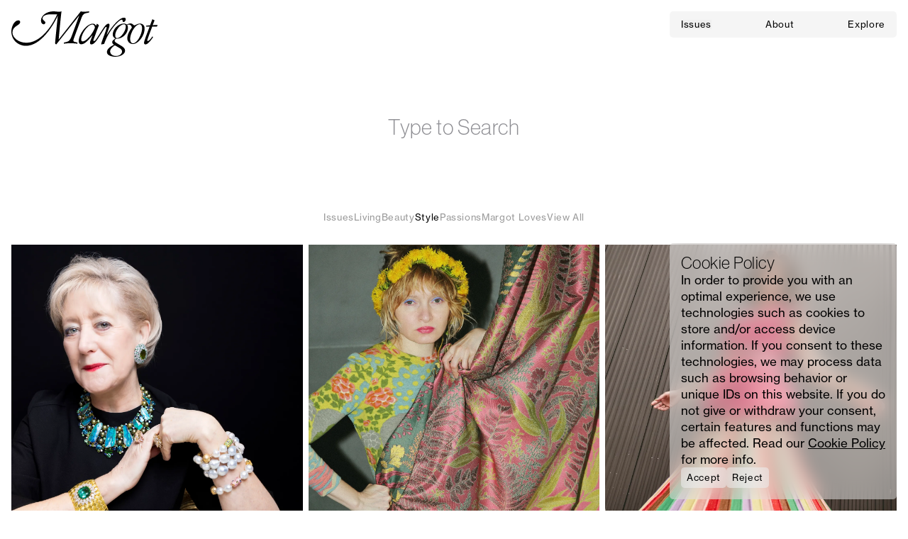

--- FILE ---
content_type: text/html; charset=utf-8
request_url: https://www.margotmagazine.com/explore/style
body_size: 56008
content:
<!DOCTYPE html><html lang="en"><head><meta charSet="utf-8"/><meta name="viewport" content="width=device-width"/><title>Style | Margot Magazine</title><meta name="title" content="Style | Margot Magazine"/><meta property="og:title" content="Style | Margot Magazine"/><meta name="twitter:title" content="Style | Margot Magazine"/><meta name="description" content="Margot celebrates women of uncommon passion and infinite curiosity"/><meta property="og:description" content="Margot celebrates women of uncommon passion and infinite curiosity"/><meta name="twitter:description" content="Margot celebrates women of uncommon passion and infinite curiosity"/><meta property="og:image" content="/social.png"/><meta name="twitter:image" content="/social.png"/><meta name="twitter:image:alt" content="Margot."/><meta name="p:domain_verify" content="7b9b326932df66775d62de4a56fa05ce"/><meta property="og:type" content="website"/><meta property="og:url" content="https://margotmagazine.com/explore/style"/><meta name="twitter:url" content="https://margotmagazine.com/explore/style"/><meta name="twitter:card" content="summary_large_image"/><link rel="apple-touch-icon" sizes="180x180" href="/favicons/apple-touch-icon.png"/><link rel="icon" type="image/png" sizes="32x32" href="/favicons/favicon-32x32.png"/><link rel="icon" type="image/png" sizes="16x16" href="/favicons/favicon-16x16.png"/><link rel="manifest" href="/favicons/site.webmanifest"/><link rel="mask-icon" href="/favicons/safari-pinned-tab.svg" color="#000000"/><link rel="shortcut icon" href="/favicons/favicon.ico"/><meta name="msapplication-TileColor" content="#ffffff"/><meta name="msapplication-config" content="/favicons/browserconfig.xml"/><meta name="theme-color" content="#ffffff"/><meta name="next-head-count" content="26"/><link rel="preload" href="/_next/static/css/313c82d5932426d9.css" as="style" crossorigin=""/><link rel="stylesheet" href="/_next/static/css/313c82d5932426d9.css" crossorigin="" data-n-g=""/><noscript data-n-css=""></noscript><script defer="" crossorigin="" nomodule="" src="/_next/static/chunks/polyfills-c67a75d1b6f99dc8.js"></script><script src="/_next/static/chunks/webpack-7f8a7016d7d2cce3.js" defer="" crossorigin=""></script><script src="/_next/static/chunks/framework-0c7baedefba6b077.js" defer="" crossorigin=""></script><script src="/_next/static/chunks/main-22b029abc2beadb0.js" defer="" crossorigin=""></script><script src="/_next/static/chunks/pages/_app-f62c72b92a3921f0.js" defer="" crossorigin=""></script><script src="/_next/static/chunks/14-e962fcb9d26d73d3.js" defer="" crossorigin=""></script><script src="/_next/static/chunks/pages/explore/%5Bslug%5D-c3b5d04a5dd0cdae.js" defer="" crossorigin=""></script><script src="/_next/static/biYDSX2xZL8c-oZJk_zN5/_buildManifest.js" defer="" crossorigin=""></script><script src="/_next/static/biYDSX2xZL8c-oZJk_zN5/_ssgManifest.js" defer="" crossorigin=""></script></head><body><div id="__next"><div class="w-screen max-w-screen overflow-x-clip"><div class="fixed z-[99999] w-screen pointer-events-none"></div><div id="nav" class="transition-opacity fg  md:!bg-white/0 pointer-events-none fixed top-0 left-0 w-screen p-[12px] md:p-[16px] flex justify-between z-[9999]"><a class="pointer-events-auto hover:opacity-40" href="/"><svg class="h-[48px] md:h-[64px]  self-center" xmlns="http://www.w3.org/2000/svg" preserveAspectRatio="xMinYMin meet" viewBox="0 0 208.7 64.9"><path class="cls-1" d="M201.9,19.7l2.2-5.7c.3-.6,.3-1,.3-1.4-1-.3-2.2-.7-2.9-1.5-.3,.7-.5,1.4-1.1,2.8l-2.3,6.1-5.1,.3c-.4,.2-.6,1-.6,1.5h5.1l-3.5,9.3c-2.4,6.2-4.5,12-4.5,14,0,1.3,.8,2.2,2.1,2.2,3,0,7.3-5.1,10.7-10.3,0-.7-.5-.9-1.1-.9-2.2,3.5-4.8,6.3-6.4,6.3-.5,0-.7-.4-.7-.7,0-.9,1.8-5.8,2.8-8.5l4.3-11.4h6.4c.9-.3,1.1-1.5,1.1-2.3l-6.8,.2Z"></path><path class="cls-1" d="M92.9,44.2l-2.2-.5c-2.7-.7-2.8-1.2-.3-8l10-26.9c1.7-4.5,3.6-5.7,6.8-6.3l2.5-.5c1.2-.3,1.5-.5,1.5-1.1,0-.3-.1-.5-.3-.9-1.3,.3-5.4,.5-6.7,.5-1.9,0-3.4,0-5-.5l-31.6,40.3C68.6,28.5,71.1,1.9,71.7,0,68.7,1.2,63.8,0,60,0,50.7,0,42.3,5.7,42.3,13.4c0,3.2,2,5.1,3.8,5.1,.7,0,2.5-.5,2.5-2.5s-4-3.3-4-5.7c0-3.3,3.4-6.1,12.2-6.1h8.7c-8.4,18.9-24.6,40.7-44,40.7-11.4,0-19.9-7.3-19.9-14.7,0-9.4,11-10,11-14.9,0-1.4-1-2.4-2.7-2.4C3.9,12.9,0,22.4,0,28.7c0,12.5,10.1,20.6,20.8,20.6,21.3,0,39-28.9,45.6-43.2-1.6,14.9-3.3,31.9-3.9,39-.1,1.4,.6,2,1.8,2L97.1,5.7l-10.9,29.5c-2.5,6.7-4.5,7.8-7.7,8.6l-2,.5c-1.2,.3-1.5,.5-1.5,1.1,0,.3,.1,.5,.3,.9,1.3-.3,5.1-.7,8.9-.7,4,0,8.7,.4,10,.7,.2-.4,.3-.6,.3-.9-.1-.7-.4-.9-1.6-1.2Z"></path><path class="cls-1" d="M183.7,17.5c-3.8,0-6.5,2.5-8,2.5-1.6,0-2.2-2.7-5.3-2.7-1.6,0-3.7,.5-5.5,1.6-1-.9-2.3-1.4-4.2-1.4-8.3,0-15.9,8.2-15.9,15.6,0,2.9,1.7,4.8,3.8,5.7-3,1.9-4.6,3.5-4.6,5.1,0,1.5,.9,2.8,2.5,3.9-6,3-10,6.1-10,10.6s6.7,6.5,11.8,6.5c8.1,0,14.1-4.1,14.1-8.7,0-2.8-1.9-4.8-4.9-6.6l-6.8-4.1c-2.5-1.5-3.2-2.3-3.2-3.4,0-1,.7-1.8,2.3-3.1,.5,.1,.9,.1,1.4,.1,7.2,0,15.3-7.1,15.3-15.6,0-1.6-.3-3-1.1-4.1,.9-.4,1.7-.5,2.5-.5,2.4,0,4.1,2.6,4.1,4.1,0,.3-.1,.5-.4,.9-2.9,4.1-6,9.1-6,14.6,0,4.1,2.7,8.2,8.1,8.2,7.3,0,16.6-11.5,16.6-21.9,.2-4.6-2.9-7.3-6.6-7.3Zm-29,35.1c2.1,1.2,3.4,2.9,3.4,4.7,0,3.1-3,6.5-8.8,6.5-4.5,0-8.2-2.6-8.2-6.6,0-2.7,2.7-6.3,6.8-8.6l6.8,4Zm-3.7-14.3c-1.8,0-2.7-1.5-2.7-3.9,0-6.6,6.9-15.9,12.4-15.9,1.6,0,2.8,.9,2.8,3,0,6.4-7,16.8-12.5,16.8Zm22.7,7.4c-2.1,0-4-2-4-6.3,0-7.9,7.2-20.9,13.6-20.9,2.2,0,3.4,2.5,3.4,5.5,0,8.7-7,21.7-13,21.7Z"></path><path class="cls-1" d="M157.7,11.8c1.9,0,.5,3.5,2.5,3.5,1.7,0,3.2-2.2,3.2-4,0-1.3-.6-2.3-2.5-2.3-6.3,0-16.3,11-24.3,24.2h-.4l2.9-8.7c1.5-4.6,1.6-6.9-.4-6.9-2.2,0-5,2.9-7.6,7l-9.2,14.2c-1.7,2.6-3.2,3.7-4,3.7-.9,0-.9-1.1-.3-2.8,6.9-18,.1-.8,7.1-18.8,.3-.6,.3-1,.3-1.4-1-.4-1.9-1.1-2.7-1.9-.3,.7-.8,1.8-1.4,3.1-.8-1.7-2.1-3.1-4.5-3.1-9,0-20.2,15.3-20.2,25.1,0,2.5,1.1,4.4,3.8,4.4,5.3,0,11.5-7.6,16.1-13.4-1.2,3.2-2.5,6.7-3.4,9-.9,2.5-.4,4.6,1.7,4.6,2.8,0,6.1-3.5,9.1-8.1l8.5-13.2c1.6-2.4,2.7-3.9,3.5-3.9,.4,0,.5,.4,.5,1,0,3.3-7.6,20.9-7.6,23.5,0,.3,.1,.5,.3,.8,.8-.3,2.5-.7,3.8-.7,6.9-20.4,21.8-34.9,25.2-34.9Zm-55.9,31.2c-1.3,0-2-1-2-2.8,0-7.5,9-21.4,16-21.4,2.2,0,3.5,2.2,3.5,4.7-3.8,10-12.6,19.5-17.5,19.5Z"></path></svg></a><div class="nav-menu h-fit pointer-events-auto md:min-w-[320px] md:w-[calc((100vw-32px)/4)] md:px-[16px] md:py-[12px] rounded-[5px] text-mblack transition-[background-color,box-shadow]"><div class="hidden md:!hidden justify-between mb-[24px]"><a class="hover:opacity-40" href="/"><svg class="h-[48px]  self-center" xmlns="http://www.w3.org/2000/svg" preserveAspectRatio="xMinYMin meet" viewBox="0 0 208.7 64.9"><path d="M201.9,19.7l2.2-5.7c.3-.6,.3-1,.3-1.4-1-.3-2.2-.7-2.9-1.5-.3,.7-.5,1.4-1.1,2.8l-2.3,6.1-5.1,.3c-.4,.2-.6,1-.6,1.5h5.1l-3.5,9.3c-2.4,6.2-4.5,12-4.5,14,0,1.3,.8,2.2,2.1,2.2,3,0,7.3-5.1,10.7-10.3,0-.7-.5-.9-1.1-.9-2.2,3.5-4.8,6.3-6.4,6.3-.5,0-.7-.4-.7-.7,0-.9,1.8-5.8,2.8-8.5l4.3-11.4h6.4c.9-.3,1.1-1.5,1.1-2.3l-6.8,.2Z"></path><path d="M92.9,44.2l-2.2-.5c-2.7-.7-2.8-1.2-.3-8l10-26.9c1.7-4.5,3.6-5.7,6.8-6.3l2.5-.5c1.2-.3,1.5-.5,1.5-1.1,0-.3-.1-.5-.3-.9-1.3,.3-5.4,.5-6.7,.5-1.9,0-3.4,0-5-.5l-31.6,40.3C68.6,28.5,71.1,1.9,71.7,0,68.7,1.2,63.8,0,60,0,50.7,0,42.3,5.7,42.3,13.4c0,3.2,2,5.1,3.8,5.1,.7,0,2.5-.5,2.5-2.5s-4-3.3-4-5.7c0-3.3,3.4-6.1,12.2-6.1h8.7c-8.4,18.9-24.6,40.7-44,40.7-11.4,0-19.9-7.3-19.9-14.7,0-9.4,11-10,11-14.9,0-1.4-1-2.4-2.7-2.4C3.9,12.9,0,22.4,0,28.7c0,12.5,10.1,20.6,20.8,20.6,21.3,0,39-28.9,45.6-43.2-1.6,14.9-3.3,31.9-3.9,39-.1,1.4,.6,2,1.8,2L97.1,5.7l-10.9,29.5c-2.5,6.7-4.5,7.8-7.7,8.6l-2,.5c-1.2,.3-1.5,.5-1.5,1.1,0,.3,.1,.5,.3,.9,1.3-.3,5.1-.7,8.9-.7,4,0,8.7,.4,10,.7,.2-.4,.3-.6,.3-.9-.1-.7-.4-.9-1.6-1.2Z"></path><path d="M183.7,17.5c-3.8,0-6.5,2.5-8,2.5-1.6,0-2.2-2.7-5.3-2.7-1.6,0-3.7,.5-5.5,1.6-1-.9-2.3-1.4-4.2-1.4-8.3,0-15.9,8.2-15.9,15.6,0,2.9,1.7,4.8,3.8,5.7-3,1.9-4.6,3.5-4.6,5.1,0,1.5,.9,2.8,2.5,3.9-6,3-10,6.1-10,10.6s6.7,6.5,11.8,6.5c8.1,0,14.1-4.1,14.1-8.7,0-2.8-1.9-4.8-4.9-6.6l-6.8-4.1c-2.5-1.5-3.2-2.3-3.2-3.4,0-1,.7-1.8,2.3-3.1,.5,.1,.9,.1,1.4,.1,7.2,0,15.3-7.1,15.3-15.6,0-1.6-.3-3-1.1-4.1,.9-.4,1.7-.5,2.5-.5,2.4,0,4.1,2.6,4.1,4.1,0,.3-.1,.5-.4,.9-2.9,4.1-6,9.1-6,14.6,0,4.1,2.7,8.2,8.1,8.2,7.3,0,16.6-11.5,16.6-21.9,.2-4.6-2.9-7.3-6.6-7.3Zm-29,35.1c2.1,1.2,3.4,2.9,3.4,4.7,0,3.1-3,6.5-8.8,6.5-4.5,0-8.2-2.6-8.2-6.6,0-2.7,2.7-6.3,6.8-8.6l6.8,4Zm-3.7-14.3c-1.8,0-2.7-1.5-2.7-3.9,0-6.6,6.9-15.9,12.4-15.9,1.6,0,2.8,.9,2.8,3,0,6.4-7,16.8-12.5,16.8Zm22.7,7.4c-2.1,0-4-2-4-6.3,0-7.9,7.2-20.9,13.6-20.9,2.2,0,3.4,2.5,3.4,5.5,0,8.7-7,21.7-13,21.7Z"></path><path d="M157.7,11.8c1.9,0,.5,3.5,2.5,3.5,1.7,0,3.2-2.2,3.2-4,0-1.3-.6-2.3-2.5-2.3-6.3,0-16.3,11-24.3,24.2h-.4l2.9-8.7c1.5-4.6,1.6-6.9-.4-6.9-2.2,0-5,2.9-7.6,7l-9.2,14.2c-1.7,2.6-3.2,3.7-4,3.7-.9,0-.9-1.1-.3-2.8,6.9-18,.1-.8,7.1-18.8,.3-.6,.3-1,.3-1.4-1-.4-1.9-1.1-2.7-1.9-.3,.7-.8,1.8-1.4,3.1-.8-1.7-2.1-3.1-4.5-3.1-9,0-20.2,15.3-20.2,25.1,0,2.5,1.1,4.4,3.8,4.4,5.3,0,11.5-7.6,16.1-13.4-1.2,3.2-2.5,6.7-3.4,9-.9,2.5-.4,4.6,1.7,4.6,2.8,0,6.1-3.5,9.1-8.1l8.5-13.2c1.6-2.4,2.7-3.9,3.5-3.9,.4,0,.5,.4,.5,1,0,3.3-7.6,20.9-7.6,23.5,0,.3,.1,.5,.3,.8,.8-.3,2.5-.7,3.8-.7,6.9-20.4,21.8-34.9,25.2-34.9Zm-55.9,31.2c-1.3,0-2-1-2-2.8,0-7.5,9-21.4,16-21.4,2.2,0,3.5,2.2,3.5,4.7-3.8,10-12.6,19.5-17.5,19.5Z"></path></svg></a><button class="bg-mblack text-white rounded-[5px]  py-[8px] px-[16px] h-[29px]"><div class=""><div class="text-[13px] leading-[100%] tracking-[0.05em] font-normal md:text-[13px] md:leading-[100%] md:tracking-[0.05em] md:font-normal font-neue-haas-text">Close</div></div></button></div><div class="hidden gap-[32px] md:gap-0 md:flex justify-center md:justify-between text-inactive child:transition-colors"><button class="text-black"><div class=""><div class="text-[13px] leading-[100%] tracking-[0.05em] font-normal md:text-[13px] md:leading-[100%] md:tracking-[0.05em] md:font-normal font-neue-haas-text">Issues</div></div></button><div class="text-black"><a href="/about"><div class=""><div class="text-[13px] leading-[100%] tracking-[0.05em] font-normal md:text-[13px] md:leading-[100%] md:tracking-[0.05em] md:font-normal font-neue-haas-text">About</div></div></a></div><div class="text-black"><a href="/explore"><div class=""><div class="text-[13px] leading-[100%] tracking-[0.05em] font-normal md:text-[13px] md:leading-[100%] md:tracking-[0.05em] md:font-normal font-neue-haas-text">Explore</div></div></a></div></div><button class="md:hidden px-[16px] h-[29px]"><div class=""><div class="text-[13px] leading-[100%] tracking-[0.05em] font-normal md:text-[13px] md:leading-[100%] md:tracking-[0.05em] md:font-normal font-neue-haas-text">Menu</div></div></button></div></div><div class="bg-white mb-[100vh]"><div class="pt-[60px]" data-foreground="#000"><div class="h-[200px] md:h-[240px] flex items justify-center items-center px-[32px] md:px-[96px]"><div class="h-fit w-full text-center relative"><div class="text-[24px] leading-[120%] font-light -mt-[2px] -mb-[2px] tracking-[0.02em] md:text-[30px] md:leading-[100%] md:font-light md:-mt-[3px] md:-mb-[4px] md:tracking-[0.02em] font-neue-haas-display"><input class="w-full placeholder:text-center pb-[3px] placeholder:text-inactive border-b border-inactive placeholder-shown:border-0 placeholder-shown:text-center" placeholder="Type to Search" id="search-input" value=""/></div></div></div><div class="flex  flex-wrap justify-center gap-[12px] md:gap-[24px]"><a href="/issue"><div class="text-[#999999] hover:text-black"><div class="text-[13px] leading-[100%] tracking-[0.05em] font-normal md:text-[13px] md:leading-[100%] md:tracking-[0.05em] md:font-normal font-neue-haas-text">Issues</div></div></a><a href="/explore/living"><div class="text-[#999999] hover:text-black"><div class="text-[13px] leading-[100%] tracking-[0.05em] font-normal md:text-[13px] md:leading-[100%] md:tracking-[0.05em] md:font-normal font-neue-haas-text">Living</div></div></a><a href="/explore/beauty"><div class="text-[#999999] hover:text-black"><div class="text-[13px] leading-[100%] tracking-[0.05em] font-normal md:text-[13px] md:leading-[100%] md:tracking-[0.05em] md:font-normal font-neue-haas-text">Beauty</div></div></a><a href="/explore/style"><div class=""><div class="text-[13px] leading-[100%] tracking-[0.05em] font-normal md:text-[13px] md:leading-[100%] md:tracking-[0.05em] md:font-normal font-neue-haas-text">Style</div></div></a><a href="/explore/passions"><div class="text-[#999999] hover:text-black"><div class="text-[13px] leading-[100%] tracking-[0.05em] font-normal md:text-[13px] md:leading-[100%] md:tracking-[0.05em] md:font-normal font-neue-haas-text">Passions</div></div></a><a href="/explore/margot-loves"><div class="text-[#999999] hover:text-black"><div class="text-[13px] leading-[100%] tracking-[0.05em] font-normal md:text-[13px] md:leading-[100%] md:tracking-[0.05em] md:font-normal font-neue-haas-text">Margot Loves</div></div></a><a href="/explore"><div class="text-[#999999] hover:text-black"><div class="text-[13px] leading-[100%] tracking-[0.05em] font-normal md:text-[13px] md:leading-[100%] md:tracking-[0.05em] md:font-normal font-neue-haas-text">View All</div></div></a></div><div class="grid grid-cols-2 md:grid-cols-3 gap-x-[8px] gap-y-[64px] px-[16px] pt-[32px] pb-[64px]"><a href="/article/behind-the-emerald-green-door-"><div class="w-full text-left"><div class="aspect-w-1 aspect-h-1"><img class="base-img mx-auto  object-cover h-full w-full object-cover" alt="Behind The Emerald Green Door " srcSet="https://cdn.sanity.io/images/rigyxkg7/production/18bf59e8145d29cf326638264ba4344a8f115661-5293x7935.jpg?auto=format&amp;w=640 640w,https://cdn.sanity.io/images/rigyxkg7/production/18bf59e8145d29cf326638264ba4344a8f115661-5293x7935.jpg?auto=format&amp;w=768 768w,https://cdn.sanity.io/images/rigyxkg7/production/18bf59e8145d29cf326638264ba4344a8f115661-5293x7935.jpg?auto=format&amp;w=1024 1024w,https://cdn.sanity.io/images/rigyxkg7/production/18bf59e8145d29cf326638264ba4344a8f115661-5293x7935.jpg?auto=format&amp;w=1440 1440w,https://cdn.sanity.io/images/rigyxkg7/production/18bf59e8145d29cf326638264ba4344a8f115661-5293x7935.jpg?auto=format&amp;w=1920 1920w,https://cdn.sanity.io/images/rigyxkg7/production/18bf59e8145d29cf326638264ba4344a8f115661-5293x7935.jpg?auto=format&amp;w=2880 2880w" style="object-position:center" data-foreground="#fff"/></div><div class="px-[8px] md:px-[12px] pt-[24px] flex flex-col gap-[24px] md:gap-[32px]"><div class="flex flex-col gap-[16px]"><div class="flex items-center gap-[8px]"><div class="uppercase opacity-60"><div class="text-[12px] leading-[120%] tracking-[0.1em] font-normal -mb-[2px] md:text-[12px] md:leading-[120%] md:tracking-[0.1em] md:font-normal md:-mb-[2px] font-neue-haas-text">Style</div></div><div class="bg-mred text-white w-fit rounded-[5px] px-[6px]  py-[3px]"><div class="uppercase "><div class="text-[12px] leading-[120%] tracking-[0.1em] font-normal -mb-[2px] md:text-[12px] md:leading-[120%] md:tracking-[0.1em] md:font-normal md:-mb-[2px] font-neue-haas-text">New In</div></div></div></div><div class=""><div class="text-[24px] leading-[120%] font-light -mt-[2px] -mb-[2px] tracking-[0.02em] md:text-[30px] md:leading-[100%] md:font-light md:-mt-[3px] md:-mb-[4px] md:tracking-[0.02em] font-neue-haas-display">Behind The Emerald Green Door </div></div></div><div class="all-inline max-w-[400px] child:!text-[15px] md:child:!text-[18px]"><div class="text-[18px] leading-[120%] font-adobe-garamond -mt-[3px] md:text-[18px] md:leading-[120%] md:font-adobe-garamond md:-mt-[3px] font-adobe-garamond"><div><p>Welcome to the brilliant, joyful world of Australian jeweler Margot McKinney</p></div></div></div><div class="uppercase  opacity-60 hover:opacity-100"><div class="text-[12px] leading-[120%] tracking-[0.1em] font-normal -mb-[2px] md:text-[12px] md:leading-[120%] md:tracking-[0.1em] md:font-normal md:-mb-[2px] font-neue-haas-text">Read More</div></div></div></div></a><a href="/article/bird-of-paradise"><div class="w-full text-left"><div class="aspect-w-1 aspect-h-1"><img class="base-img mx-auto  object-cover h-full w-full object-cover" alt="Bird of Paradise" srcSet="https://cdn.sanity.io/images/rigyxkg7/production/84b9116a12d622d0ea3d5cf853c617a4f6ba311e-2000x2995.jpg?auto=format&amp;w=640 640w,https://cdn.sanity.io/images/rigyxkg7/production/84b9116a12d622d0ea3d5cf853c617a4f6ba311e-2000x2995.jpg?auto=format&amp;w=768 768w,https://cdn.sanity.io/images/rigyxkg7/production/84b9116a12d622d0ea3d5cf853c617a4f6ba311e-2000x2995.jpg?auto=format&amp;w=1024 1024w,https://cdn.sanity.io/images/rigyxkg7/production/84b9116a12d622d0ea3d5cf853c617a4f6ba311e-2000x2995.jpg?auto=format&amp;w=1440 1440w,https://cdn.sanity.io/images/rigyxkg7/production/84b9116a12d622d0ea3d5cf853c617a4f6ba311e-2000x2995.jpg?auto=format&amp;w=1920 1920w,https://cdn.sanity.io/images/rigyxkg7/production/84b9116a12d622d0ea3d5cf853c617a4f6ba311e-2000x2995.jpg?auto=format&amp;w=2880 2880w" style="object-position:37.86764705882356% 19.883088235294117%" data-foreground="#fff"/></div><div class="px-[8px] md:px-[12px] pt-[24px] flex flex-col gap-[24px] md:gap-[32px]"><div class="flex flex-col gap-[16px]"><div class="flex items-center gap-[8px]"><div class="uppercase opacity-60"><div class="text-[12px] leading-[120%] tracking-[0.1em] font-normal -mb-[2px] md:text-[12px] md:leading-[120%] md:tracking-[0.1em] md:font-normal md:-mb-[2px] font-neue-haas-text">Style</div></div><div class="bg-mred text-white w-fit rounded-[5px] px-[6px]  py-[3px]"><div class="uppercase "><div class="text-[12px] leading-[120%] tracking-[0.1em] font-normal -mb-[2px] md:text-[12px] md:leading-[120%] md:tracking-[0.1em] md:font-normal md:-mb-[2px] font-neue-haas-text">New In</div></div></div></div><div class=""><div class="text-[24px] leading-[120%] font-light -mt-[2px] -mb-[2px] tracking-[0.02em] md:text-[30px] md:leading-[100%] md:font-light md:-mt-[3px] md:-mb-[4px] md:tracking-[0.02em] font-neue-haas-display">Bird of Paradise</div></div></div><div class="all-inline max-w-[400px] child:!text-[15px] md:child:!text-[18px]"><div class="text-[18px] leading-[120%] font-adobe-garamond -mt-[3px] md:text-[18px] md:leading-[120%] md:font-adobe-garamond md:-mt-[3px] font-adobe-garamond"><div><p>Colorful artist, Pola Pol-Ska borrowed style from her female family and created her version of femininity, an antidote to drab 90s Poland.</p></div></div></div><div class="uppercase  opacity-60 hover:opacity-100"><div class="text-[12px] leading-[120%] tracking-[0.1em] font-normal -mb-[2px] md:text-[12px] md:leading-[120%] md:tracking-[0.1em] md:font-normal md:-mb-[2px] font-neue-haas-text">Read More</div></div></div></div></a><a href="/article/true-colors"><div class="w-full text-left"><div class="aspect-w-1 aspect-h-1"><img class="base-img mx-auto  object-cover h-full w-full object-cover" alt="True Colors" srcSet="https://cdn.sanity.io/images/rigyxkg7/production/4d90fd7979ae4f697ca2d4d5713741ac8e24ebab-3185x4778.jpg?auto=format&amp;w=640 640w,https://cdn.sanity.io/images/rigyxkg7/production/4d90fd7979ae4f697ca2d4d5713741ac8e24ebab-3185x4778.jpg?auto=format&amp;w=768 768w,https://cdn.sanity.io/images/rigyxkg7/production/4d90fd7979ae4f697ca2d4d5713741ac8e24ebab-3185x4778.jpg?auto=format&amp;w=1024 1024w,https://cdn.sanity.io/images/rigyxkg7/production/4d90fd7979ae4f697ca2d4d5713741ac8e24ebab-3185x4778.jpg?auto=format&amp;w=1440 1440w,https://cdn.sanity.io/images/rigyxkg7/production/4d90fd7979ae4f697ca2d4d5713741ac8e24ebab-3185x4778.jpg?auto=format&amp;w=1920 1920w,https://cdn.sanity.io/images/rigyxkg7/production/4d90fd7979ae4f697ca2d4d5713741ac8e24ebab-3185x4778.jpg?auto=format&amp;w=2880 2880w" style="object-position:54.444444444444414% 26.56666666666666%" data-foreground="#fff"/></div><div class="px-[8px] md:px-[12px] pt-[24px] flex flex-col gap-[24px] md:gap-[32px]"><div class="flex flex-col gap-[16px]"><div class="flex items-center gap-[8px]"><div class="uppercase opacity-60"><div class="text-[12px] leading-[120%] tracking-[0.1em] font-normal -mb-[2px] md:text-[12px] md:leading-[120%] md:tracking-[0.1em] md:font-normal md:-mb-[2px] font-neue-haas-text">Style</div></div><div class="bg-mred text-white w-fit rounded-[5px] px-[6px]  py-[3px]"><div class="uppercase "><div class="text-[12px] leading-[120%] tracking-[0.1em] font-normal -mb-[2px] md:text-[12px] md:leading-[120%] md:tracking-[0.1em] md:font-normal md:-mb-[2px] font-neue-haas-text">New In</div></div></div></div><div class=""><div class="text-[24px] leading-[120%] font-light -mt-[2px] -mb-[2px] tracking-[0.02em] md:text-[30px] md:leading-[100%] md:font-light md:-mt-[3px] md:-mb-[4px] md:tracking-[0.02em] font-neue-haas-display">True Colors</div></div></div><div class="all-inline max-w-[400px] child:!text-[15px] md:child:!text-[18px]"><div class="text-[18px] leading-[120%] font-adobe-garamond -mt-[3px] md:text-[18px] md:leading-[120%] md:font-adobe-garamond md:-mt-[3px] font-adobe-garamond"><div><p>The color expert Sissa Germann on the mood-altering effects of finding your perfect hue.</p></div></div></div><div class="uppercase  opacity-60 hover:opacity-100"><div class="text-[12px] leading-[120%] tracking-[0.1em] font-normal -mb-[2px] md:text-[12px] md:leading-[120%] md:tracking-[0.1em] md:font-normal md:-mb-[2px] font-neue-haas-text">Read More</div></div></div></div></a><a href="/article/old-soul"><div class="w-full text-left"><div class="aspect-w-1 aspect-h-1"><img class="base-img mx-auto  object-cover h-full w-full object-cover" alt="Old Soul" srcSet="https://cdn.sanity.io/images/rigyxkg7/production/25a7304eabc7dbf859e42296161685a9726ef9b9-4774x7157.jpg?auto=format&amp;w=640 640w,https://cdn.sanity.io/images/rigyxkg7/production/25a7304eabc7dbf859e42296161685a9726ef9b9-4774x7157.jpg?auto=format&amp;w=768 768w,https://cdn.sanity.io/images/rigyxkg7/production/25a7304eabc7dbf859e42296161685a9726ef9b9-4774x7157.jpg?auto=format&amp;w=1024 1024w,https://cdn.sanity.io/images/rigyxkg7/production/25a7304eabc7dbf859e42296161685a9726ef9b9-4774x7157.jpg?auto=format&amp;w=1440 1440w,https://cdn.sanity.io/images/rigyxkg7/production/25a7304eabc7dbf859e42296161685a9726ef9b9-4774x7157.jpg?auto=format&amp;w=1920 1920w,https://cdn.sanity.io/images/rigyxkg7/production/25a7304eabc7dbf859e42296161685a9726ef9b9-4774x7157.jpg?auto=format&amp;w=2880 2880w" style="object-position:center" data-foreground="#fff"/></div><div class="px-[8px] md:px-[12px] pt-[24px] flex flex-col gap-[24px] md:gap-[32px]"><div class="flex flex-col gap-[16px]"><div class="flex items-center gap-[8px]"><div class="uppercase opacity-60"><div class="text-[12px] leading-[120%] tracking-[0.1em] font-normal -mb-[2px] md:text-[12px] md:leading-[120%] md:tracking-[0.1em] md:font-normal md:-mb-[2px] font-neue-haas-text">Style</div></div></div><div class=""><div class="text-[24px] leading-[120%] font-light -mt-[2px] -mb-[2px] tracking-[0.02em] md:text-[30px] md:leading-[100%] md:font-light md:-mt-[3px] md:-mb-[4px] md:tracking-[0.02em] font-neue-haas-display">Old Soul</div></div></div><div class="all-inline max-w-[400px] child:!text-[15px] md:child:!text-[18px]"><div class="text-[18px] leading-[120%] font-adobe-garamond -mt-[3px] md:text-[18px] md:leading-[120%] md:font-adobe-garamond md:-mt-[3px] font-adobe-garamond"><div><p>Writer Justine Larbalestier on her love of vintage fashion, the pieces she’s acquired over the years, and the thrill of imagining their stylish pasts.</p></div></div></div><div class="uppercase  opacity-60 hover:opacity-100"><div class="text-[12px] leading-[120%] tracking-[0.1em] font-normal -mb-[2px] md:text-[12px] md:leading-[120%] md:tracking-[0.1em] md:font-normal md:-mb-[2px] font-neue-haas-text">Read More</div></div></div></div></a><a href="/article/in-living-color"><div class="w-full text-left"><div class="aspect-w-1 aspect-h-1"><img class="base-img mx-auto  object-cover h-full w-full object-cover" alt="In Living Color" srcSet="https://cdn.sanity.io/images/rigyxkg7/production/4c6684ed1135a4da606346253a71460d32cb90f7-6111x4074.jpg?auto=format&amp;w=640 640w,https://cdn.sanity.io/images/rigyxkg7/production/4c6684ed1135a4da606346253a71460d32cb90f7-6111x4074.jpg?auto=format&amp;w=768 768w,https://cdn.sanity.io/images/rigyxkg7/production/4c6684ed1135a4da606346253a71460d32cb90f7-6111x4074.jpg?auto=format&amp;w=1024 1024w,https://cdn.sanity.io/images/rigyxkg7/production/4c6684ed1135a4da606346253a71460d32cb90f7-6111x4074.jpg?auto=format&amp;w=1440 1440w,https://cdn.sanity.io/images/rigyxkg7/production/4c6684ed1135a4da606346253a71460d32cb90f7-6111x4074.jpg?auto=format&amp;w=1920 1920w,https://cdn.sanity.io/images/rigyxkg7/production/4c6684ed1135a4da606346253a71460d32cb90f7-6111x4074.jpg?auto=format&amp;w=2880 2880w" style="object-position:center" data-foreground="#fff"/></div><div class="px-[8px] md:px-[12px] pt-[24px] flex flex-col gap-[24px] md:gap-[32px]"><div class="flex flex-col gap-[16px]"><div class="flex items-center gap-[8px]"><div class="uppercase opacity-60"><div class="text-[12px] leading-[120%] tracking-[0.1em] font-normal -mb-[2px] md:text-[12px] md:leading-[120%] md:tracking-[0.1em] md:font-normal md:-mb-[2px] font-neue-haas-text">Style</div></div></div><div class=""><div class="text-[24px] leading-[120%] font-light -mt-[2px] -mb-[2px] tracking-[0.02em] md:text-[30px] md:leading-[100%] md:font-light md:-mt-[3px] md:-mb-[4px] md:tracking-[0.02em] font-neue-haas-display">In Living Color</div></div></div><div class="all-inline max-w-[400px] child:!text-[15px] md:child:!text-[18px]"><div class="text-[18px] leading-[120%] font-adobe-garamond -mt-[3px] md:text-[18px] md:leading-[120%] md:font-adobe-garamond md:-mt-[3px] font-adobe-garamond"><div><p>At Uberta Zambeletti’s lively concept store, ‘Wait And See’ is a philosophy as much as a name.</p></div></div></div><div class="uppercase  opacity-60 hover:opacity-100"><div class="text-[12px] leading-[120%] tracking-[0.1em] font-normal -mb-[2px] md:text-[12px] md:leading-[120%] md:tracking-[0.1em] md:font-normal md:-mb-[2px] font-neue-haas-text">Read More</div></div></div></div></a><a href="/article/golden-duo"><div class="w-full text-left"><div class="aspect-w-1 aspect-h-1"><img class="base-img mx-auto  object-cover h-full w-full object-cover" alt="Golden Duo" srcSet="https://cdn.sanity.io/images/rigyxkg7/production/c6d848d482bd90818cec24a2ddd5fa5b57e4d22d-6041x4027.jpg?auto=format&amp;w=640 640w,https://cdn.sanity.io/images/rigyxkg7/production/c6d848d482bd90818cec24a2ddd5fa5b57e4d22d-6041x4027.jpg?auto=format&amp;w=768 768w,https://cdn.sanity.io/images/rigyxkg7/production/c6d848d482bd90818cec24a2ddd5fa5b57e4d22d-6041x4027.jpg?auto=format&amp;w=1024 1024w,https://cdn.sanity.io/images/rigyxkg7/production/c6d848d482bd90818cec24a2ddd5fa5b57e4d22d-6041x4027.jpg?auto=format&amp;w=1440 1440w,https://cdn.sanity.io/images/rigyxkg7/production/c6d848d482bd90818cec24a2ddd5fa5b57e4d22d-6041x4027.jpg?auto=format&amp;w=1920 1920w,https://cdn.sanity.io/images/rigyxkg7/production/c6d848d482bd90818cec24a2ddd5fa5b57e4d22d-6041x4027.jpg?auto=format&amp;w=2880 2880w" style="object-position:center" data-foreground="#fff"/></div><div class="px-[8px] md:px-[12px] pt-[24px] flex flex-col gap-[24px] md:gap-[32px]"><div class="flex flex-col gap-[16px]"><div class="flex items-center gap-[8px]"><div class="uppercase opacity-60"><div class="text-[12px] leading-[120%] tracking-[0.1em] font-normal -mb-[2px] md:text-[12px] md:leading-[120%] md:tracking-[0.1em] md:font-normal md:-mb-[2px] font-neue-haas-text">Style</div></div></div><div class=""><div class="text-[24px] leading-[120%] font-light -mt-[2px] -mb-[2px] tracking-[0.02em] md:text-[30px] md:leading-[100%] md:font-light md:-mt-[3px] md:-mb-[4px] md:tracking-[0.02em] font-neue-haas-display">Golden Duo</div></div></div><div class="all-inline max-w-[400px] child:!text-[15px] md:child:!text-[18px]"><div class="text-[18px] leading-[120%] font-adobe-garamond -mt-[3px] md:text-[18px] md:leading-[120%] md:font-adobe-garamond md:-mt-[3px] font-adobe-garamond"><div><p>Sa Su Phi’s founders, Sara Ferrero and Susanna Cucco found harmony in fashion.</p><p><br/></p></div></div></div><div class="uppercase  opacity-60 hover:opacity-100"><div class="text-[12px] leading-[120%] tracking-[0.1em] font-normal -mb-[2px] md:text-[12px] md:leading-[120%] md:tracking-[0.1em] md:font-normal md:-mb-[2px] font-neue-haas-text">Read More</div></div></div></div></a><a href="/article/fit-and-flare"><div class="w-full text-left"><div class="aspect-w-1 aspect-h-1"><img class="base-img mx-auto  object-cover h-full w-full object-cover" alt="Fit and Flare" srcSet="https://cdn.sanity.io/images/rigyxkg7/production/54319ee4bc685c25fba137c0ac33dad771dd0acb-8688x5792.jpg?auto=format&amp;w=640 640w,https://cdn.sanity.io/images/rigyxkg7/production/54319ee4bc685c25fba137c0ac33dad771dd0acb-8688x5792.jpg?auto=format&amp;w=768 768w,https://cdn.sanity.io/images/rigyxkg7/production/54319ee4bc685c25fba137c0ac33dad771dd0acb-8688x5792.jpg?auto=format&amp;w=1024 1024w,https://cdn.sanity.io/images/rigyxkg7/production/54319ee4bc685c25fba137c0ac33dad771dd0acb-8688x5792.jpg?auto=format&amp;w=1440 1440w,https://cdn.sanity.io/images/rigyxkg7/production/54319ee4bc685c25fba137c0ac33dad771dd0acb-8688x5792.jpg?auto=format&amp;w=1920 1920w,https://cdn.sanity.io/images/rigyxkg7/production/54319ee4bc685c25fba137c0ac33dad771dd0acb-8688x5792.jpg?auto=format&amp;w=2880 2880w" style="object-position:50% 46.400510099140234%" data-foreground="#fff"/></div><div class="px-[8px] md:px-[12px] pt-[24px] flex flex-col gap-[24px] md:gap-[32px]"><div class="flex flex-col gap-[16px]"><div class="flex items-center gap-[8px]"><div class="uppercase opacity-60"><div class="text-[12px] leading-[120%] tracking-[0.1em] font-normal -mb-[2px] md:text-[12px] md:leading-[120%] md:tracking-[0.1em] md:font-normal md:-mb-[2px] font-neue-haas-text">Style</div></div></div><div class=""><div class="text-[24px] leading-[120%] font-light -mt-[2px] -mb-[2px] tracking-[0.02em] md:text-[30px] md:leading-[100%] md:font-light md:-mt-[3px] md:-mb-[4px] md:tracking-[0.02em] font-neue-haas-display">Fit and Flare</div></div></div><div class="all-inline max-w-[400px] child:!text-[15px] md:child:!text-[18px]"><div class="text-[18px] leading-[120%] font-adobe-garamond -mt-[3px] md:text-[18px] md:leading-[120%] md:font-adobe-garamond md:-mt-[3px] font-adobe-garamond"><div><p>For the Melbourne-based fashion designer Alice Edgeley and her namesake brand, designing for herself and her customer is usually one and the same.</p></div></div></div><div class="uppercase  opacity-60 hover:opacity-100"><div class="text-[12px] leading-[120%] tracking-[0.1em] font-normal -mb-[2px] md:text-[12px] md:leading-[120%] md:tracking-[0.1em] md:font-normal md:-mb-[2px] font-neue-haas-text">Read More</div></div></div></div></a><a href="/article/darshana-jariwala-"><div class="w-full text-left"><div class="aspect-w-1 aspect-h-1"><img class="base-img mx-auto  object-cover h-full w-full object-cover" alt="Darshana Jariwala " srcSet="https://cdn.sanity.io/images/rigyxkg7/production/0ebb57a5530d7f4173b6f22e4ed8e13d13d4012b-3457x4840.jpg?auto=format&amp;w=640 640w,https://cdn.sanity.io/images/rigyxkg7/production/0ebb57a5530d7f4173b6f22e4ed8e13d13d4012b-3457x4840.jpg?auto=format&amp;w=768 768w,https://cdn.sanity.io/images/rigyxkg7/production/0ebb57a5530d7f4173b6f22e4ed8e13d13d4012b-3457x4840.jpg?auto=format&amp;w=1024 1024w,https://cdn.sanity.io/images/rigyxkg7/production/0ebb57a5530d7f4173b6f22e4ed8e13d13d4012b-3457x4840.jpg?auto=format&amp;w=1440 1440w,https://cdn.sanity.io/images/rigyxkg7/production/0ebb57a5530d7f4173b6f22e4ed8e13d13d4012b-3457x4840.jpg?auto=format&amp;w=1920 1920w,https://cdn.sanity.io/images/rigyxkg7/production/0ebb57a5530d7f4173b6f22e4ed8e13d13d4012b-3457x4840.jpg?auto=format&amp;w=2880 2880w" style="object-position:center" data-foreground="#fff"/></div><div class="px-[8px] md:px-[12px] pt-[24px] flex flex-col gap-[24px] md:gap-[32px]"><div class="flex flex-col gap-[16px]"><div class="flex items-center gap-[8px]"><div class="uppercase opacity-60"><div class="text-[12px] leading-[120%] tracking-[0.1em] font-normal -mb-[2px] md:text-[12px] md:leading-[120%] md:tracking-[0.1em] md:font-normal md:-mb-[2px] font-neue-haas-text">Style</div></div></div><div class=""><div class="text-[24px] leading-[120%] font-light -mt-[2px] -mb-[2px] tracking-[0.02em] md:text-[30px] md:leading-[100%] md:font-light md:-mt-[3px] md:-mb-[4px] md:tracking-[0.02em] font-neue-haas-display">Darshana Jariwala </div></div></div><div class="all-inline max-w-[400px] child:!text-[15px] md:child:!text-[18px]"><div class="text-[18px] leading-[120%] font-adobe-garamond -mt-[3px] md:text-[18px] md:leading-[120%] md:font-adobe-garamond md:-mt-[3px] font-adobe-garamond"><div><p>Darshana Jariwala, Brand Manager and Hospitality Entrepreneur has a wardrobe that combines her Indian roots and glamorous New York style.  For Margot&#x27;s shopping fantasy, this elegant beauty considered not only what she wanted but what would complement her existing wardrobe.</p></div></div></div><div class="uppercase  opacity-60 hover:opacity-100"><div class="text-[12px] leading-[120%] tracking-[0.1em] font-normal -mb-[2px] md:text-[12px] md:leading-[120%] md:tracking-[0.1em] md:font-normal md:-mb-[2px] font-neue-haas-text">Read More</div></div></div></div></a><a href="/article/marilee-fiebig"><div class="w-full text-left"><div class="aspect-w-1 aspect-h-1"><img class="base-img mx-auto  object-cover h-full w-full object-cover" alt="Marilee Fiebig" srcSet="https://cdn.sanity.io/images/rigyxkg7/production/ca6b6b1b9bf77f681a38db6f31a9e39743963cab-4611x6456.jpg?auto=format&amp;w=640 640w,https://cdn.sanity.io/images/rigyxkg7/production/ca6b6b1b9bf77f681a38db6f31a9e39743963cab-4611x6456.jpg?auto=format&amp;w=768 768w,https://cdn.sanity.io/images/rigyxkg7/production/ca6b6b1b9bf77f681a38db6f31a9e39743963cab-4611x6456.jpg?auto=format&amp;w=1024 1024w,https://cdn.sanity.io/images/rigyxkg7/production/ca6b6b1b9bf77f681a38db6f31a9e39743963cab-4611x6456.jpg?auto=format&amp;w=1440 1440w,https://cdn.sanity.io/images/rigyxkg7/production/ca6b6b1b9bf77f681a38db6f31a9e39743963cab-4611x6456.jpg?auto=format&amp;w=1920 1920w,https://cdn.sanity.io/images/rigyxkg7/production/ca6b6b1b9bf77f681a38db6f31a9e39743963cab-4611x6456.jpg?auto=format&amp;w=2880 2880w" style="object-position:47.25085910652922% 32.8247422680412%" data-foreground="#fff"/></div><div class="px-[8px] md:px-[12px] pt-[24px] flex flex-col gap-[24px] md:gap-[32px]"><div class="flex flex-col gap-[16px]"><div class="flex items-center gap-[8px]"><div class="uppercase opacity-60"><div class="text-[12px] leading-[120%] tracking-[0.1em] font-normal -mb-[2px] md:text-[12px] md:leading-[120%] md:tracking-[0.1em] md:font-normal md:-mb-[2px] font-neue-haas-text">Style</div></div></div><div class=""><div class="text-[24px] leading-[120%] font-light -mt-[2px] -mb-[2px] tracking-[0.02em] md:text-[30px] md:leading-[100%] md:font-light md:-mt-[3px] md:-mb-[4px] md:tracking-[0.02em] font-neue-haas-display">Marilee Fiebig</div></div></div><div class="all-inline max-w-[400px] child:!text-[15px] md:child:!text-[18px]"><div class="text-[18px] leading-[120%] font-adobe-garamond -mt-[3px] md:text-[18px] md:leading-[120%] md:font-adobe-garamond md:-mt-[3px] font-adobe-garamond"><div><p>Lawyer Marilee Fiebig&#x27;s wardrobe features classic button-downs and perfectly fitted jeans. For Margot&#x27;s fantasy shopping spree, this busy mother elevated her basics with a touch of sparkle and a pop of color.</p></div></div></div><div class="uppercase  opacity-60 hover:opacity-100"><div class="text-[12px] leading-[120%] tracking-[0.1em] font-normal -mb-[2px] md:text-[12px] md:leading-[120%] md:tracking-[0.1em] md:font-normal md:-mb-[2px] font-neue-haas-text">Read More</div></div></div></div></a><a href="/article/the-25k-shopping-spree"><div class="w-full text-left"><div class="aspect-w-1 aspect-h-1"><img class="base-img mx-auto  object-cover h-full w-full object-cover" alt="The 25K Shopping Spree" srcSet="https://cdn.sanity.io/images/rigyxkg7/production/3d70efeedfeb005d1b85950ce8b38b7f2665a34b-2981x4173.jpg?auto=format&amp;w=640 640w,https://cdn.sanity.io/images/rigyxkg7/production/3d70efeedfeb005d1b85950ce8b38b7f2665a34b-2981x4173.jpg?auto=format&amp;w=768 768w,https://cdn.sanity.io/images/rigyxkg7/production/3d70efeedfeb005d1b85950ce8b38b7f2665a34b-2981x4173.jpg?auto=format&amp;w=1024 1024w,https://cdn.sanity.io/images/rigyxkg7/production/3d70efeedfeb005d1b85950ce8b38b7f2665a34b-2981x4173.jpg?auto=format&amp;w=1440 1440w,https://cdn.sanity.io/images/rigyxkg7/production/3d70efeedfeb005d1b85950ce8b38b7f2665a34b-2981x4173.jpg?auto=format&amp;w=1920 1920w,https://cdn.sanity.io/images/rigyxkg7/production/3d70efeedfeb005d1b85950ce8b38b7f2665a34b-2981x4173.jpg?auto=format&amp;w=2880 2880w" style="object-position:32.130584192439784% 8.76344017008311%" data-foreground="#fff"/></div><div class="px-[8px] md:px-[12px] pt-[24px] flex flex-col gap-[24px] md:gap-[32px]"><div class="flex flex-col gap-[16px]"><div class="flex items-center gap-[8px]"><div class="uppercase opacity-60"><div class="text-[12px] leading-[120%] tracking-[0.1em] font-normal -mb-[2px] md:text-[12px] md:leading-[120%] md:tracking-[0.1em] md:font-normal md:-mb-[2px] font-neue-haas-text">Style</div></div></div><div class=""><div class="text-[24px] leading-[120%] font-light -mt-[2px] -mb-[2px] tracking-[0.02em] md:text-[30px] md:leading-[100%] md:font-light md:-mt-[3px] md:-mb-[4px] md:tracking-[0.02em] font-neue-haas-display">The 25K Shopping Spree</div></div></div><div class="all-inline max-w-[400px] child:!text-[15px] md:child:!text-[18px]"><div class="text-[18px] leading-[120%] font-adobe-garamond -mt-[3px] md:text-[18px] md:leading-[120%] md:font-adobe-garamond md:-mt-[3px] font-adobe-garamond"><div><p>What clothes &amp; accessories would you choose if given 25k to spend? We asked four Margot women for their unique interpretations.</p></div></div></div><div class="uppercase  opacity-60 hover:opacity-100"><div class="text-[12px] leading-[120%] tracking-[0.1em] font-normal -mb-[2px] md:text-[12px] md:leading-[120%] md:tracking-[0.1em] md:font-normal md:-mb-[2px] font-neue-haas-text">Read More</div></div></div></div></a><a href="/article/maryjane-fahey"><div class="w-full text-left"><div class="aspect-w-1 aspect-h-1"><img class="base-img mx-auto  object-cover h-full w-full object-cover" alt="Maryjane Fahey" srcSet="https://cdn.sanity.io/images/rigyxkg7/production/5af5b71c992df649039def312801dfebd351e5bc-1356x1908.png?auto=format&amp;w=640 640w,https://cdn.sanity.io/images/rigyxkg7/production/5af5b71c992df649039def312801dfebd351e5bc-1356x1908.png?auto=format&amp;w=768 768w,https://cdn.sanity.io/images/rigyxkg7/production/5af5b71c992df649039def312801dfebd351e5bc-1356x1908.png?auto=format&amp;w=1024 1024w,https://cdn.sanity.io/images/rigyxkg7/production/5af5b71c992df649039def312801dfebd351e5bc-1356x1908.png?auto=format&amp;w=1440 1440w,https://cdn.sanity.io/images/rigyxkg7/production/5af5b71c992df649039def312801dfebd351e5bc-1356x1908.png?auto=format&amp;w=1920 1920w,https://cdn.sanity.io/images/rigyxkg7/production/5af5b71c992df649039def312801dfebd351e5bc-1356x1908.png?auto=format&amp;w=2880 2880w" style="object-position:52.06896551724136% 6.787931034482658%" data-foreground="#fff"/></div><div class="px-[8px] md:px-[12px] pt-[24px] flex flex-col gap-[24px] md:gap-[32px]"><div class="flex flex-col gap-[16px]"><div class="flex items-center gap-[8px]"><div class="uppercase opacity-60"><div class="text-[12px] leading-[120%] tracking-[0.1em] font-normal -mb-[2px] md:text-[12px] md:leading-[120%] md:tracking-[0.1em] md:font-normal md:-mb-[2px] font-neue-haas-text">Style</div></div></div><div class=""><div class="text-[24px] leading-[120%] font-light -mt-[2px] -mb-[2px] tracking-[0.02em] md:text-[30px] md:leading-[100%] md:font-light md:-mt-[3px] md:-mb-[4px] md:tracking-[0.02em] font-neue-haas-display">Maryjane Fahey</div></div></div><div class="all-inline max-w-[400px] child:!text-[15px] md:child:!text-[18px]"><div class="text-[18px] leading-[120%] font-adobe-garamond -mt-[3px] md:text-[18px] md:leading-[120%] md:font-adobe-garamond md:-mt-[3px] font-adobe-garamond"><div><p>Classic New Yorker Maryjane Fahey, founder of Glorious Broads, isn&#x27;t a shopper. So when asked to participate in Margot&#x27;s fantasy shopping spree, she called on her fashionable friends for guidance.</p></div></div></div><div class="uppercase  opacity-60 hover:opacity-100"><div class="text-[12px] leading-[120%] tracking-[0.1em] font-normal -mb-[2px] md:text-[12px] md:leading-[120%] md:tracking-[0.1em] md:font-normal md:-mb-[2px] font-neue-haas-text">Read More</div></div></div></div></a><a href="/article/erika-veurink"><div class="w-full text-left"><div class="aspect-w-1 aspect-h-1"><img class="base-img mx-auto  object-cover h-full w-full object-cover" alt="Erika Veurink" srcSet="https://cdn.sanity.io/images/rigyxkg7/production/3aa1a8cf971b933112e5793526e96acf90a79571-3259x4562.jpg?auto=format&amp;w=640 640w,https://cdn.sanity.io/images/rigyxkg7/production/3aa1a8cf971b933112e5793526e96acf90a79571-3259x4562.jpg?auto=format&amp;w=768 768w,https://cdn.sanity.io/images/rigyxkg7/production/3aa1a8cf971b933112e5793526e96acf90a79571-3259x4562.jpg?auto=format&amp;w=1024 1024w,https://cdn.sanity.io/images/rigyxkg7/production/3aa1a8cf971b933112e5793526e96acf90a79571-3259x4562.jpg?auto=format&amp;w=1440 1440w,https://cdn.sanity.io/images/rigyxkg7/production/3aa1a8cf971b933112e5793526e96acf90a79571-3259x4562.jpg?auto=format&amp;w=1920 1920w,https://cdn.sanity.io/images/rigyxkg7/production/3aa1a8cf971b933112e5793526e96acf90a79571-3259x4562.jpg?auto=format&amp;w=2880 2880w" style="object-position:43.470790378006896% 9.760824742267982%" data-foreground="#fff"/></div><div class="px-[8px] md:px-[12px] pt-[24px] flex flex-col gap-[24px] md:gap-[32px]"><div class="flex flex-col gap-[16px]"><div class="flex items-center gap-[8px]"><div class="uppercase opacity-60"><div class="text-[12px] leading-[120%] tracking-[0.1em] font-normal -mb-[2px] md:text-[12px] md:leading-[120%] md:tracking-[0.1em] md:font-normal md:-mb-[2px] font-neue-haas-text">Style</div></div></div><div class=""><div class="text-[24px] leading-[120%] font-light -mt-[2px] -mb-[2px] tracking-[0.02em] md:text-[30px] md:leading-[100%] md:font-light md:-mt-[3px] md:-mb-[4px] md:tracking-[0.02em] font-neue-haas-display">Erika Veurink</div></div></div><div class="all-inline max-w-[400px] child:!text-[15px] md:child:!text-[18px]"><div class="text-[18px] leading-[120%] font-adobe-garamond -mt-[3px] md:text-[18px] md:leading-[120%] md:font-adobe-garamond md:-mt-[3px] font-adobe-garamond"><div><p>Standing over 6 feet the stunning writer Erika Veurink went for custom suiting and a quick jaunt to Paris for the Margot shopping spree. Discover what she considers the ultimate investment buys.</p><p></p></div></div></div><div class="uppercase  opacity-60 hover:opacity-100"><div class="text-[12px] leading-[120%] tracking-[0.1em] font-normal -mb-[2px] md:text-[12px] md:leading-[120%] md:tracking-[0.1em] md:font-normal md:-mb-[2px] font-neue-haas-text">Read More</div></div></div></div></a><a href="/article/bought-loved-and-cherished"><div class="w-full text-left"><div class="aspect-w-1 aspect-h-1"><img class="base-img mx-auto  object-cover h-full w-full object-cover" alt="Bought, Loved and Cherished" srcSet="https://cdn.sanity.io/images/rigyxkg7/production/663f0557b3457ae7f5ca12fa5d5aa526af04ad8d-5250x3500.jpg?auto=format&amp;w=640 640w,https://cdn.sanity.io/images/rigyxkg7/production/663f0557b3457ae7f5ca12fa5d5aa526af04ad8d-5250x3500.jpg?auto=format&amp;w=768 768w,https://cdn.sanity.io/images/rigyxkg7/production/663f0557b3457ae7f5ca12fa5d5aa526af04ad8d-5250x3500.jpg?auto=format&amp;w=1024 1024w,https://cdn.sanity.io/images/rigyxkg7/production/663f0557b3457ae7f5ca12fa5d5aa526af04ad8d-5250x3500.jpg?auto=format&amp;w=1440 1440w,https://cdn.sanity.io/images/rigyxkg7/production/663f0557b3457ae7f5ca12fa5d5aa526af04ad8d-5250x3500.jpg?auto=format&amp;w=1920 1920w,https://cdn.sanity.io/images/rigyxkg7/production/663f0557b3457ae7f5ca12fa5d5aa526af04ad8d-5250x3500.jpg?auto=format&amp;w=2880 2880w" style="object-position:49.486301369863014% 88.82306964498746%" data-foreground="#fff"/></div><div class="px-[8px] md:px-[12px] pt-[24px] flex flex-col gap-[24px] md:gap-[32px]"><div class="flex flex-col gap-[16px]"><div class="flex items-center gap-[8px]"><div class="uppercase opacity-60"><div class="text-[12px] leading-[120%] tracking-[0.1em] font-normal -mb-[2px] md:text-[12px] md:leading-[120%] md:tracking-[0.1em] md:font-normal md:-mb-[2px] font-neue-haas-text">Style</div></div></div><div class=""><div class="text-[24px] leading-[120%] font-light -mt-[2px] -mb-[2px] tracking-[0.02em] md:text-[30px] md:leading-[100%] md:font-light md:-mt-[3px] md:-mb-[4px] md:tracking-[0.02em] font-neue-haas-display">Bought, Loved and Cherished</div></div></div><div class="all-inline max-w-[400px] child:!text-[15px] md:child:!text-[18px]"><div class="text-[18px] leading-[120%] font-adobe-garamond -mt-[3px] md:text-[18px] md:leading-[120%] md:font-adobe-garamond md:-mt-[3px] font-adobe-garamond"><div><p>Today, it’s essential that our clothes last more than a single season. For advice on conscious buying, we turned to costume designer Rosemary Lepre Forman, whose enviable wardrobe is a repository of perennially chic staples, occasional splurges and cherished talismans.</p></div></div></div><div class="uppercase  opacity-60 hover:opacity-100"><div class="text-[12px] leading-[120%] tracking-[0.1em] font-normal -mb-[2px] md:text-[12px] md:leading-[120%] md:tracking-[0.1em] md:font-normal md:-mb-[2px] font-neue-haas-text">Read More</div></div></div></div></a><a href="/article/past-perfect"><div class="w-full text-left"><div class="aspect-w-1 aspect-h-1"><img class="base-img mx-auto  object-cover h-full w-full object-cover" alt="Past Perfect" srcSet="https://cdn.sanity.io/images/rigyxkg7/production/c594c8787471f3ce804003f3373ddb379bbc9a55-2653x3480.jpg?auto=format&amp;w=640 640w,https://cdn.sanity.io/images/rigyxkg7/production/c594c8787471f3ce804003f3373ddb379bbc9a55-2653x3480.jpg?auto=format&amp;w=768 768w,https://cdn.sanity.io/images/rigyxkg7/production/c594c8787471f3ce804003f3373ddb379bbc9a55-2653x3480.jpg?auto=format&amp;w=1024 1024w,https://cdn.sanity.io/images/rigyxkg7/production/c594c8787471f3ce804003f3373ddb379bbc9a55-2653x3480.jpg?auto=format&amp;w=1440 1440w,https://cdn.sanity.io/images/rigyxkg7/production/c594c8787471f3ce804003f3373ddb379bbc9a55-2653x3480.jpg?auto=format&amp;w=1920 1920w,https://cdn.sanity.io/images/rigyxkg7/production/c594c8787471f3ce804003f3373ddb379bbc9a55-2653x3480.jpg?auto=format&amp;w=2880 2880w" style="object-position:center" data-foreground="#fff"/></div><div class="px-[8px] md:px-[12px] pt-[24px] flex flex-col gap-[24px] md:gap-[32px]"><div class="flex flex-col gap-[16px]"><div class="flex items-center gap-[8px]"><div class="uppercase opacity-60"><div class="text-[12px] leading-[120%] tracking-[0.1em] font-normal -mb-[2px] md:text-[12px] md:leading-[120%] md:tracking-[0.1em] md:font-normal md:-mb-[2px] font-neue-haas-text">Style</div></div></div><div class=""><div class="text-[24px] leading-[120%] font-light -mt-[2px] -mb-[2px] tracking-[0.02em] md:text-[30px] md:leading-[100%] md:font-light md:-mt-[3px] md:-mb-[4px] md:tracking-[0.02em] font-neue-haas-display">Past Perfect</div></div></div><div class="all-inline max-w-[400px] child:!text-[15px] md:child:!text-[18px]"><div class="text-[18px] leading-[120%] font-adobe-garamond -mt-[3px] md:text-[18px] md:leading-[120%] md:font-adobe-garamond md:-mt-[3px] font-adobe-garamond"><div><p>Curator and vintage aficionado Sheryl Roberts captures the present moment in fashion by embracing the past.</p></div></div></div><div class="uppercase  opacity-60 hover:opacity-100"><div class="text-[12px] leading-[120%] tracking-[0.1em] font-normal -mb-[2px] md:text-[12px] md:leading-[120%] md:tracking-[0.1em] md:font-normal md:-mb-[2px] font-neue-haas-text">Read More</div></div></div></div></a></div></div></div><div class="pb-[32px] pt-[16px] px-[32px] md:pb-[64px] flex flex-col justify-end  gap-[32px] fixed h-screen bottom-0 w-screen -z-10 " data-foreground="#000"><div class="flex-1 flex items-center justify-center "><div class="flex flex-col gap-[16px] md:gap-[24px] max-w-[774px]"><div class=" text-center"><div class="text-[17px] leading-[140%] font-normal md:text-[17px] md:leading-[140%] md:font-normal font-neue-haas-text"></div></div><form class="flex  w-full gap-[16px] md:gap-[24px] md:items-end mt-[16px] md:mt-[40px]"><input type="email" placeholder="Enter your email address" id="footer-newsletter" class=" focus:outline-none !rounded-none w-full text-body !block placeholder:text-inactive border-b border-black px-[10px] pb-[13px]"/><button class="bg-mblack text-white w-fit rounded-[5px] px-[8px] h-[29px] md:h-[33px] md:px-[16px] flex items-center"><div class=" "><div class="text-[13px] leading-[100%] tracking-[0.05em] font-normal md:text-[13px] md:leading-[100%] md:tracking-[0.05em] md:font-normal font-neue-haas-text">Subscribe</div></div></button></form></div></div><div class="w-full gap-[32px] md:gap-x-0 grid grid-cols-2 md:grid-cols-4"><div class="gap-[10px] flex-col flex "><a href="/issue" class="w-fit"><div class="hover:underline"><div class="text-[13px] leading-[100%] tracking-[0.05em] font-normal md:text-[13px] md:leading-[100%] md:tracking-[0.05em] md:font-normal font-neue-haas-text">All Issues</div></div></a><a href="/explore" class="w-fit"><div class="hover:underline"><div class="text-[13px] leading-[100%] tracking-[0.05em] font-normal md:text-[13px] md:leading-[100%] md:tracking-[0.05em] md:font-normal font-neue-haas-text">Explore</div></div></a><a href="/about" class="w-fit"><div class="hover:underline"><div class="text-[13px] leading-[100%] tracking-[0.05em] font-normal md:text-[13px] md:leading-[100%] md:tracking-[0.05em] md:font-normal font-neue-haas-text">About</div></div></a><a href="/article/hello-from-simone" class="w-fit"><div class="hover:underline"><div class="text-[13px] leading-[100%] tracking-[0.05em] font-normal md:text-[13px] md:leading-[100%] md:tracking-[0.05em] md:font-normal font-neue-haas-text">Meet Our Founder</div></div></a></div><div class="gap-[10px] flex-col flex "><a href="mailto:contact@margotmagazine.com" class="w-fit" target="_blank" rel="noopener noreferrer"><div class="hover:underline"><div class="text-[13px] leading-[100%] tracking-[0.05em] font-normal md:text-[13px] md:leading-[100%] md:tracking-[0.05em] md:font-normal font-neue-haas-text">Contact Us</div></div></a><a href="mailto:press@margotmagazine.com" class="w-fit" target="_blank" rel="noopener noreferrer"><div class="hover:underline"><div class="text-[13px] leading-[100%] tracking-[0.05em] font-normal md:text-[13px] md:leading-[100%] md:tracking-[0.05em] md:font-normal font-neue-haas-text">Advertise with Us</div></div></a><a href="mailto:contact@margotmagazine.com?subject=Media%20Kit%20Request" class="w-fit" target="_blank" rel="noopener noreferrer"><div class="hover:underline"><div class="text-[13px] leading-[100%] tracking-[0.05em] font-normal md:text-[13px] md:leading-[100%] md:tracking-[0.05em] md:font-normal font-neue-haas-text">Request Media Kit</div></div></a></div><div class="gap-[10px] flex-col flex "><a href="https://www.instagram.com/themargotmagazine/" class="w-fit" target="_blank" rel="noopener noreferrer"><div class="hover:underline"><div class="text-[13px] leading-[100%] tracking-[0.05em] font-normal md:text-[13px] md:leading-[100%] md:tracking-[0.05em] md:font-normal font-neue-haas-text">Instagram</div></div></a><a href="https://www.pinterest.com/TheMargotMagazine/" class="w-fit" target="_blank" rel="noopener noreferrer"><div class="hover:underline"><div class="text-[13px] leading-[100%] tracking-[0.05em] font-normal md:text-[13px] md:leading-[100%] md:tracking-[0.05em] md:font-normal font-neue-haas-text">Pinterest</div></div></a><a href="https://www.youtube.com/@MargotMagazine" class="w-fit" target="_blank" rel="noopener noreferrer"><div class="hover:underline"><div class="text-[13px] leading-[100%] tracking-[0.05em] font-normal md:text-[13px] md:leading-[100%] md:tracking-[0.05em] md:font-normal font-neue-haas-text">YouTube</div></div></a><a href="https://www.facebook.com/themargotmagazine" class="w-fit" target="_blank" rel="noopener noreferrer"><div class="hover:underline"><div class="text-[13px] leading-[100%] tracking-[0.05em] font-normal md:text-[13px] md:leading-[100%] md:tracking-[0.05em] md:font-normal font-neue-haas-text">Facebook</div></div></a></div><div class="gap-[10px] flex-col flex "></div></div></div></div></div><script id="__NEXT_DATA__" type="application/json" crossorigin="">{"props":{"pageProps":{"data":{"data":{"_createdAt":"2023-02-28T19:07:40Z","_id":"89709429-0b42-4023-937f-88b5007811bc","_rev":"ZU5P4EmxME3MIBvRB0hPW5","_type":"category","_updatedAt":"2025-03-05T17:03:42Z","content":[],"coverImage":null,"darkMode":false,"headline":"Explore Our Features","headlineSizing":{"desktop":"display2","mobile":"display6"},"name":"Style","newsletter":false,"slug":{"_type":"slug","current":"style"}},"customArticles":[{"_createdAt":"2025-06-21T20:31:42Z","_id":"0df25a1b-5b35-4459-b4fa-df6a6cf3cca4","_rev":"fX9KW942cTuxHUQxBjKryw","_type":"article","_updatedAt":"2025-06-30T12:26:17Z","bottomCredits":[{"_key":"035360ec2f0c","_type":"block","children":[{"_key":"3ec29cd7a21d0","_type":"span","marks":[],"text":"Photography by Rose Callahan"}],"markDefs":[],"style":"normal"},{"_key":"8f9c03ca7d14","_type":"block","children":[{"_key":"cb32dd507c750","_type":"span","marks":[],"text":"Words by Rachelle Unreich"}],"markDefs":[],"style":"normal"}],"category":{"_createdAt":"2023-02-28T19:07:40Z","_id":"89709429-0b42-4023-937f-88b5007811bc","_rev":"ZU5P4EmxME3MIBvRB0hPW5","_type":"category","_updatedAt":"2025-03-05T17:03:42Z","content":[],"darkMode":false,"headline":"Explore Our Features","headlineSizing":{"desktop":"display2","mobile":"display6"},"name":"Style","newsletter":false,"slug":{"_type":"slug","current":"style"}},"editorialContent":[{"_key":"40f12321d5ef","_type":"newBody","small":false,"text":[{"_key":"a33a526f81a4","_type":"block","children":[{"_key":"07e6aab2a9c20","_type":"span","marks":[],"text":"There are people who live in towers of beige, for whom a sanctuary equals an envelope of Scandi-inspired whiteness, devoid of color. One can easily imagine the appeal of such calm."}],"markDefs":[],"style":"normal"},{"_key":"95063cb37d73","_type":"block","children":[{"_key":"bc2f1862b42e0","_type":"span","marks":[],"text":"Queensland-based jeweler Margot McKinney is not one of those people. She confirms this herself, but it would not have been hard to guess: her flagship store in Brisbane beckons customers with its signature emerald green door – a motif that’s repeated in her eponymous boutique at the Beverly Hills’ Peninsula Hotel - where behind lies a riotous Wizard of Oz-like world. Her jewelry, big and bold – not so much statement pieces as entire paragraphs - takes centre stage. It is as if technicolor has first been invented, as show-stopping cocktail rings (for example: a 21.57 carat opal cocktail ring surrounded by diamonds and stones including two shades of sapphires, peridot, tourmaline and garnet) heavy necklaces and sumptuous bracelets dance from their pedestals. “Never leave home without earrings and lipstick!” declared the writing on one of her displays; if anyone follows the advice of Coco Chanel who implored women to take off something before they were ready to face the world, it surely isn’t McKinney’s disciples."}],"markDefs":[],"style":"normal"}],"textAlign":"left","textStyle":"sans"},{"_key":"ad9a7b0ad707","_type":"mediaRow","fitContainer":true,"media":[{"_key":"91f5cd1c1f3c","image":{"_type":"image","asset":{"_ref":"image-2c35c97ea2d3d3cf79e8e7055f9e089f7121988a-7935x5293-jpg","_type":"reference"}}}],"noTop":false,"orientation":"portrait","padding":true},{"_key":"d2841378406f","_type":"newBody","small":false,"text":[{"_key":"95b4464de5b4","_type":"block","children":[{"_key":"fdfd24b5ca750","_type":"span","marks":[],"text":"When we first speak, she is in Los Angeles, natch. There is no small talk; everything she says is pronounced firmly, and with the assurance of someone who has lived and seen more than a little, which she has, at 65. Hers is a fascinating back story, and she might have simply grown up as someone who wore jewels, not made them. (She does both.) But her roots lie in the ordinary rural town of Toowoomba in 1884, when her ancestor John McKinney – an immigrant from Northern Ireland – established a McKinney’s store in town. Many decades later, Margot’s own childhood was infused with memories of playing in the department store and being mesmerized by the woman hired to write on the for-sale tickets of items with her beautiful handwriting. Color was everywhere, albeit in a sophisticated fashion: McKinney remembers the stunning pink and gold marble Florence Broadhurst wallpaper in the halls of her family home, while the bedroom she grew up in was a sophisticated chocolate brown in full gloss. On those walls, a painting of hot pink, aquas and yellows, by the aforementioned ticket-writer. “I think that’s something that runs in our family,” she muses. “We have a good sense of color.” And a strong aesthetic, it would seem, based on McKinney’s own look. Her chic ensembles often mix the sedate and refined with the eye-catching; she will pair an elegant black dress with wild Gucci snake-motif boots or green leopard-spot pantyhose, a sartorial exclamation point to the dazzling jewels that she wears."}],"markDefs":[],"style":"normal"}],"textAlign":"left","textStyle":"sans"},{"_key":"44cc5acf18c0602b53c10e4cb4ab76a6","_type":"mediaRow","fitContainer":false,"media":[{"_key":"3a0e34905299","image":{"_type":"image","asset":{"_ref":"image-3f4ea6e6c01fc5a45d740bf7be6f94bc6752db6c-1772x1772-jpg","_type":"reference"}}},{"_key":"d55d21f2a646","image":{"_type":"image","asset":{"_ref":"image-1b21ce2c5a63ab252dbbbeefb7bb01d527aaf7b6-5627x3751-jpg","_type":"reference"}}}],"noTop":false,"orientation":"portrait","padding":true,"ratio":"1:1","size":"small"},{"_key":"0c2c09b40c7c28a696aba8d1bfd398e9","_type":"newBody","small":false,"text":[{"_key":"1dae39d25358","_type":"block","children":[{"_key":"3971fd7ee948","_type":"span","marks":[],"text":"The emerald door that has become so intrinsic to her stores isn’t as much about marketing as something far deeper: it serves to ground her. “I think when you’re in nature, there’s so much green around us, and then it’s juxtaposed with the blue of the sky and the blue of the ocean. These colors of nature are all around us and they resonate with me when I’m designing. I think that’s why I like designing with Australian boulder opals – because they have these beautiful electric green and blue colors, and they’re really joyful. To think that they come out of the ground in that color is really quite extraordinary.”"}],"markDefs":[],"style":"normal"}],"textAlign":"left","textStyle":"sans"},{"_key":"2cab937e067cae415070846b42fa64b6","_type":"mediaRow","fitContainer":true,"media":[{"_key":"ca8042bd5875","image":{"_type":"image","asset":{"_ref":"image-3d287b3825c9af30b2b7118e7754ab2b705827a4-5335x8003-jpg","_type":"reference"}}}],"noTop":false,"orientation":"portrait","padding":true},{"_key":"fc545f28208ac41e0a9e1a4e4e6e6091","_type":"newBody","small":false,"text":[{"_key":"fe5f47c9c254","_type":"block","children":[{"_key":"1c8b24f41bfc","_type":"span","marks":[],"text":"Her Brisbane residence is a melange of color, each room a rainbow universe unto itself. The living room is punctuated by brilliant yellow velvet sofas and pink armchairs (velvet again), the dining room boasts ombre wallpaper highlighting pink again, while the kitchen features blues and greens, as well as a wallpaper landscape in those same shades. Is it surprising, therefore, that she is so drawn to pearls, given their absence of color? “I think it’s the luster I really love and appreciate, and the fact that they’re the only gems that come from a living organism.” But there is something more emotional behind the pull as well: “My mother wore pearls almost every day, [as did] my grandmother.”"}],"markDefs":[],"style":"normal"}],"textAlign":"left","textStyle":"sans"},{"_key":"8bfe080c49c4e8f2c5580c090a3bfc51","_type":"mediaRow","fitContainer":true,"media":[{"_key":"ca8042bd5875","image":{"_type":"image","asset":{"_ref":"image-50755ae051c9f0584d1766aae33806ff5e5d4fcc-5613x3742-jpg","_type":"reference"}}}],"noTop":false,"orientation":"portrait","padding":true},{"_key":"0e4dc90b4515","_type":"newBody","small":false,"text":[{"_key":"03d8dac5e235","_type":"block","children":[{"_key":"0ebabdb5051a0","_type":"span","marks":[],"text":"It soon becomes clear that for McKinney, jewelry is not about the aesthetic assessment alone; the tug of what it represents is just as vital, and perhaps this is what makes her so successful: her work is also prominently featured at selected Neiman Marcus stores across the US and the iconic Bergdorf Goodman department store in New York, where an additional Fifth Avenue flagship store will open later this year. “I think as we get older, jewelry is a signifier of milestones in life, whether somebody acquires it for themselves or has been given it as a gift, and a symbol of love. Jewelry holds memories, of particular times in one’s life, or important people in one’s life. If you’re fortunate enough to have a piece of jewelry that belonged to your mother, grandmother or aunt, then that will carry a memory and when you put that piece of jewelry on, it will keep that person close….In our business, we become the holders of a lot of proprietary information and people share the reasons why they might be acquiring a piece of jewelry. I know somebody who sadly lost a very important member of her family, and she wanted to signify that with a beautiful piece of jewelry that she could keep close to her. It can be a solemn occasion or a joyful one, but we are the keeper of many family stories, which is an honored role for us.”"}],"markDefs":[],"style":"normal"}],"textAlign":"left","textStyle":"sans"},{"_key":"94f4fcc9632abc00ae6e3a176bc27db0","_type":"mediaRow","fitContainer":true,"media":[{"_key":"516894a72ba7","image":{"_type":"image","asset":{"_ref":"image-77c427cb2fd6293ae2425a73e8b11b6eecee3d26-5293x7935-jpg","_type":"reference"}}},{"_key":"ca8042bd5875","image":{"_type":"image","asset":{"_ref":"image-baee2d6f121e79848a4f3fcc06eb65216ef53ba6-5293x7935-jpg","_type":"reference"}}}],"noTop":false,"orientation":"portrait","padding":true},{"_key":"e832e682f883","_type":"space","size":"32"},{"_key":"3b92e961ff8f","_type":"intro","color":{"_ref":"3f0a7fe9-0297-490b-a864-8100b5810820","_type":"reference"},"credits":[{"_key":"5bb7533006fa","_type":"block","children":[{"_key":"cd923772045f","_type":"span","marks":["e143eda92871"],"text":"Instagram"}],"markDefs":[{"_key":"e143eda92871","_type":"link","blank":true,"href":"https://www.instagram.com/margotmckinney/"}],"style":"normal"},{"_key":"6f75f75a0982","_type":"block","children":[{"_key":"36d9c1befe71","_type":"span","marks":["30ed5c888496"],"text":"Website"}],"markDefs":[{"_key":"30ed5c888496","_type":"link","blank":true,"href":"https://margotmckinney.com"}],"style":"normal"}],"fontStyle":"sans","noTop":false,"smallDescription":true,"textAlign":"center","topText":"Discover more about Margot McKinney"}],"headlineSize":"display3","image":{"_type":"image","asset":{"_ref":"image-18bf59e8145d29cf326638264ba4344a8f115661-5293x7935-jpg","_type":"reference"}},"intro":[{"_key":"0be1ea6ea9d5","_type":"block","children":[{"_key":"f583d206a9bd0","_type":"span","marks":[],"text":"Welcome to the brilliant, joyful world of Australian jeweler Margot McKinney"}],"markDefs":[],"style":"normal"}],"introAlign":"center","issue":"11","slug":{"_type":"slug","current":"behind-the-emerald-green-door-"},"splitImageAlignment":"left","splitSize":"half","title":"Behind The Emerald Green Door ","type":"split"},{"_createdAt":"2025-06-21T21:14:12Z","_id":"ab7a30b8-e745-4cd9-8a85-672598519f64","_rev":"ViOmA9GVVHNmf2Sz8ZmUrK","_type":"article","_updatedAt":"2025-06-27T15:01:51Z","bottomCredits":[{"_key":"82a236544643","_type":"block","children":[{"_key":"49ce3fcd5c500","_type":"span","marks":[],"text":"Photography by Pola Esther"}],"markDefs":[],"style":"normal"},{"_key":"73ab0e6b9c59","_type":"block","children":[{"_key":"d873ff53490b0","_type":"span","marks":[],"text":"Words by Hilary Robertson"}],"markDefs":[],"style":"normal"},{"_key":"b2745fd504f8","_type":"block","children":[{"_key":"23527c4d7faf","_type":"span","marks":[],"text":"Pola wears clothing from her mother and grandmother"}],"markDefs":[],"style":"normal"}],"category":{"_createdAt":"2023-02-28T19:07:40Z","_id":"89709429-0b42-4023-937f-88b5007811bc","_rev":"ZU5P4EmxME3MIBvRB0hPW5","_type":"category","_updatedAt":"2025-03-05T17:03:42Z","content":[],"darkMode":false,"headline":"Explore Our Features","headlineSizing":{"desktop":"display2","mobile":"display6"},"name":"Style","newsletter":false,"slug":{"_type":"slug","current":"style"}},"editorialContent":[{"_key":"def6a18bbd79","_type":"mediaRow","fillViewport":true,"media":[{"_key":"20216c07bce1","image":{"_type":"image","asset":{"_ref":"image-8ff80e677d0ce2435fecec7b73f39b291a81872d-3000x2000-jpg","_type":"reference"}}}],"mobileOriginal":true,"noTop":true,"orientation":"landscape"},{"_key":"5e220bfbc5bb","_type":"newBody","small":false,"text":[{"_key":"44c1ff22567b","_type":"block","children":[{"_key":"d372b4c75734","_type":"span","marks":[],"text":"Polish photographer Pola Esther is no wallflower. To stand next to her at an art opening, in one’s drab New York uniform of sophisticated neutrals, is to feel rather lacklustre."}],"markDefs":[],"style":"normal"},{"_key":"832585ffe336","_type":"block","children":[{"_key":"c0d5d2376b14","_type":"span","marks":[],"text":"You’ll need a moment to take her in: Neons, pastels, plaids, florals all jockey for attention. She’s invariably accompanied (and accessorised) by her artist and collaborator husband Brian, who wears his own dandy version of the day’s palette. ‘We are groupies for ourselves’ she says. And somehow she has managed to find make-up in the same Crayola shades as her clothes- the brightest blue eyeliner, sugar almond pink lips, a slash of mint green or tangerine for her lids."}],"markDefs":[],"style":"normal"}],"textAlign":"left","textStyle":"sans"},{"_key":"b7a23d8232e7516fa17746981843d19d","_type":"mediaRow","fillViewport":false,"fitContainer":false,"media":[{"_key":"516400cbcd00","image":{"_type":"image","asset":{"_ref":"image-88190cef0104405b1744a590a830b0baf4926674-2000x3000-jpg","_type":"reference"}}},{"_key":"6f19cf4389534c48232bc64cbf854fc7","image":{"_type":"image","asset":{"_ref":"image-55f1404a75b256cb725c6632cea49e101fc49768-2000x3000-jpg","_type":"reference"}}}],"noTop":false,"orientation":"portrait","ratio":"2:3"},{"_key":"47718477b2b5","_type":"quote","quote":[{"_key":"8875da0e5b52","_type":"block","children":[{"_key":"95a78b1e391d","_type":"span","marks":[],"text":"On any day of the week she could give Carrie Bradshaw a run for her money."}],"markDefs":[],"style":"normal"}],"size":"display3","textAlign":"center"},{"_key":"87da230c363bce1ead870ee63210e44a","_type":"mediaRow","fillViewport":true,"media":[{"_key":"b315c38259c2","image":{"_type":"image","asset":{"_ref":"image-e7ba26fbfb1409537edd3f21f1bbb97aee78b8ac-3000x2000-jpg","_type":"reference"}}}],"mobileOriginal":true,"noTop":false,"orientation":"landscape"},{"_key":"ad527afa3dc6","_type":"newBody","small":false,"text":[{"_key":"f210b956fb81","_type":"block","children":[{"_key":"477460e803440","_type":"span","marks":[],"text":"Growing up in ‘ Łódź’ , Poland Pola forged an identity based in glorious technicolor, a bird of paradise in a grey concrete jungle. ‘Driven to ‘dress up’, she borrowed clothes from her mother and maternal and paternal grandmothers and made them part of her own wardrobe. Clothing shortages made this a pragmatic way to build her teenage identity. ‘Embracing color’ as a contrast to the desaturation of the landscape and the grey skies was ‘meaningful’ to her. Color represented an ‘exotic life’; ‘Everything seemed so far. Color was a journey. You couldn’t travel but you could add color’, explains Pola."}],"markDefs":[],"style":"normal"}],"textAlign":"left","textStyle":"sans"},{"_key":"8a3794c9e02af9ca2531885409ad7914","_type":"mediaRow","fillViewport":false,"fitContainer":false,"media":[{"_key":"516400cbcd00","image":{"_type":"image","asset":{"_ref":"image-4c3f6f4bbc8f1b09c7f1fb98ee6cf1aba91121d2-2000x3000-jpg","_type":"reference"}}},{"_key":"6f19cf4389534c48232bc64cbf854fc7","image":{"_type":"image","asset":{"_ref":"image-8ab75a1f8cb24ad21266af657843da1affe6d2ed-2000x3000-jpg","_type":"reference"}}}],"noTop":false,"orientation":"portrait","ratio":"2:3"},{"_key":"64bbe6193ebe","_type":"newBody","small":false,"text":[{"_key":"023c7db4cfe9","_type":"block","children":[{"_key":"c707cc672a170","_type":"span","marks":[],"text":"Before Instagram, she was using Polaroid to capture her looks. Loving a pun almost as much as a vivid outfit, she would hold herself on a leash and called the project ‘Style-Leash’."}],"markDefs":[],"style":"normal"}],"textAlign":"left","textStyle":"sans"},{"_key":"dff15860aa59c9d8bfa165e09038f4d0","_type":"mediaRow","fillViewport":false,"fitContainer":true,"media":[{"_key":"b315c38259c2","image":{"_type":"image","asset":{"_ref":"image-9a956200a594f1808f48b5e2fe465d68e80da989-3000x2000-jpg","_type":"reference"}}}],"mobileOriginal":true,"noTop":false,"orientation":"landscape","size":"medium"},{"_key":"ea0b4b49da01d7b119abd8bb53fe0772","_type":"mediaRow","fillViewport":false,"fitContainer":false,"media":[{"_key":"516400cbcd00","image":{"_type":"image","asset":{"_ref":"image-0e3367eb14137f6dfc45b51b476b6625a44b1238-2000x2782-jpg","_type":"reference"}}},{"_key":"6f19cf4389534c48232bc64cbf854fc7","image":{"_type":"image","asset":{"_ref":"image-51c16d3f04f5c2770f891b74e8d6370b1411ea52-2000x3000-jpg","_type":"reference"}}}],"noTop":false,"orientation":"portrait","ratio":"2:3"},{"_key":"6501facfe81c","_type":"newBody","small":false,"text":[{"_key":"eeaf9011f77a","_type":"block","children":[{"_key":"b5ff611ca9250","_type":"span","marks":[],"text":"Pola Pol-Ska, is her chosen identity for her most recent series of pictures, reinforcing her connection to her homeland. Taken on her childhood housing estate these portraits explore themes of femininity passed from mother to daughter and also refer to the industrial textile heritage of her city. When Pola wears a towel on her head she’s remembering how her mother would hoard them in case of a shortage. (The same towels appear in the city’s textile museum). In others, she poses suspended from the parallel iron bars used not for exercise or play but for beating carpets, camouflaged in a lilac bush and reclining in a ‘rewilded’ lawn (formerly a construction site between the tower blocks) in her communion veil. Pola Pol-Ska is a force of nature reconsidering the context she grew from, weaving her past into her present."}],"markDefs":[],"style":"normal"}],"textAlign":"left","textStyle":"sans"},{"_key":"649c408bfd05","_type":"space","size":"32"},{"_key":"3127ad84c2e4f1e0b23de4dd2719c85f","_type":"mediaRow","fillViewport":true,"fitContainer":true,"media":[{"_key":"b315c38259c2","image":{"_type":"image","asset":{"_ref":"image-5e545216a80acbc13e0c18fe5a24b659b4960ead-3000x2000-jpg","_type":"reference"}}}],"mobileOriginal":true,"noTop":false,"orientation":"landscape","size":"large"},{"_key":"65fdae8cdccb","_type":"intro","color":{"_ref":"3f0a7fe9-0297-490b-a864-8100b5810820","_type":"reference"},"credits":[{"_key":"0aee3b9ab7d0","_type":"block","children":[{"_key":"3f7974a77ad6","_type":"span","marks":["d382b57cdd7c"],"text":"Instagram"}],"markDefs":[{"_key":"d382b57cdd7c","_type":"link","blank":true,"href":"https://www.instagram.com/faloblu/"}],"style":"normal"},{"_key":"3fb2f2d1c7d5","_type":"block","children":[{"_key":"d4dc9c48c7c8","_type":"span","marks":["c030a91df6f5"],"text":"Website"}],"markDefs":[{"_key":"c030a91df6f5","_type":"link","blank":true,"href":"https://polaesther.com"}],"style":"normal"}],"fontStyle":"sans","noTop":false,"smallDescription":true,"textAlign":"center","topText":"Discover More about Pola Esther"}],"headlineSize":"display3","image":{"_type":"image","asset":{"_ref":"image-84b9116a12d622d0ea3d5cf853c617a4f6ba311e-2000x2995-jpg","_type":"reference"},"crop":{"_type":"sanity.imageCrop","bottom":0.18608823529411778,"left":0,"right":0,"top":0},"hotspot":{"_type":"sanity.imageHotspot","height":0.33399999999999996,"width":0.49264705882353044,"x":0.37867647058823556,"y":0.19883088235294116}},"imagePlacement":"sideVH","imagePlacementSideVH":"left","intro":[{"_key":"a8f70f58e7fd","_type":"block","children":[{"_key":"fc880327af8f0","_type":"span","marks":[],"text":"Colorful artist, Pola Pol-Ska borrowed style from her female family and created her version of femininity, an antidote to drab 90s Poland."}],"markDefs":[],"style":"normal"}],"introAlign":"center","issue":"11","slug":{"_type":"slug","current":"bird-of-paradise"},"title":"Bird of Paradise","type":"editorial"},{"_createdAt":"2025-06-21T20:48:42Z","_id":"0706fed4-6ab4-4cd0-bec6-b6196b25d057","_rev":"fX9KW942cTuxHUQxBWPfLZ","_type":"article","_updatedAt":"2025-06-25T15:28:02Z","bottomCredits":[{"_key":"b6ca9bea7b43","_type":"block","children":[{"_key":"2368369a99900","_type":"span","marks":[],"text":"Words by Ashley Alt"}],"markDefs":[],"style":"normal"}],"category":{"_createdAt":"2023-02-28T19:07:40Z","_id":"89709429-0b42-4023-937f-88b5007811bc","_rev":"ZU5P4EmxME3MIBvRB0hPW5","_type":"category","_updatedAt":"2025-03-05T17:03:42Z","content":[],"darkMode":false,"headline":"Explore Our Features","headlineSizing":{"desktop":"display2","mobile":"display6"},"name":"Style","newsletter":false,"slug":{"_type":"slug","current":"style"}},"editorialContent":[{"_key":"1f7aea295322","_type":"newBody","small":false,"text":[{"_key":"90eae3f388fe","_type":"block","children":[{"_key":"d083d816cc6c0","_type":"span","marks":[],"text":"The “Color Me Beautiful” concept, popularized in the 1970s and 1980s by former color consultant Carole Jackson, is seeing a major resurgence thanks to the likes of TikTok darlings and favorable direction the fashion industry has headed the last few seasons. From bright, bold shades of hot pinks, Kelly greens and butter yellows, to statement prints of irregular stripes, decorative polka dots and abstract florals, color is back. And according to the international color analyst Sissa Germann, it’s here to stay."}],"markDefs":[],"style":"normal"},{"_key":"966d91043eb6","_type":"block","children":[{"_key":"6ed611e2302f0","_type":"span","marks":[],"text":"Recognized globally as a leading expert in color analysis, image and style consultant Germann has utilized her love and passion for color as a force for good. Through years of dedication to her art, gathering influences from her time in Vienna, London and Miami, Germann has developed a distinctive approach to color analysis that is unmatched to others in the industry. She is leading the charge on educating people on the importance that color holds, taking into account one’s personality, lifestyle and potential."}],"markDefs":[],"style":"normal"}],"textAlign":"left","textStyle":"sans"},{"_key":"71d435e6f2bf","_type":"mediaRow","fitContainer":true,"media":[{"_key":"5326d73af658","image":{"_type":"image","asset":{"_ref":"image-b2f9cdbbf9995df3a1044159bdc98ebaf2e9f9bb-2777x4166-jpg","_type":"reference"}}}],"noTop":false,"orientation":"portrait","padding":true},{"_key":"d113712802df","_type":"newBody","small":false,"text":[{"_key":"8a6eefe31289","_type":"block","children":[{"_key":"b978efa6fa930","_type":"span","marks":[],"text":"Originally from Novo Hamburgo, a small city in southern Brazil known for its thriving shoe industry, Germann’s love of color was shaped by the country’s vibrant fashion, cuisine, and music."}],"markDefs":[],"style":"normal"}],"textAlign":"left","textStyle":"sans"},{"_key":"765e01d341a5","_type":"quote","quote":[{"_key":"c6841a3a42e1","_type":"block","children":[{"_key":"f3259c51d4f30","_type":"span","marks":[],"text":"“Fashion has been ‘lunch talk’ all my life,” Germann says of her stylish upbringing. “I had a lot of contact with art and music and opera, always going to museums. That changed the way I see style and design.”"}],"markDefs":[],"style":"normal"}],"size":"display3","textAlign":"center"},{"_key":"d0af0867a508","_type":"newBody","small":false,"text":[{"_key":"57a7c9db7f72","_type":"block","children":[{"_key":"a69f420bdd2e0","_type":"span","marks":[],"text":"Germann began her fashion career designing handbags after studying at the London College of Fashion, later launching a successful children’s line she ran for five years. Fashion runs in her blood—her father was a footwear pioneer and one of Brazil’s top shoe agents, connecting brands with factories, while her mother, a designer, launched the family’s colorful, handcrafted shoe brand, Morenatom."}],"markDefs":[],"style":"normal"},{"_key":"e430357934e3","_type":"block","children":[{"_key":"6cc4cec8e1f60","_type":"span","marks":[],"text":"But Germann’s true passion—exploring the depths and nuances that certain colors are able to bring out of a person—became too vivid to ignore. In 2019, she founded her current business, Drops de Cor."}],"markDefs":[],"style":"normal"}],"textAlign":"left","textStyle":"sans"},{"_key":"ceb970caca98f411cad832bab67e7f45","_type":"mediaRow","fitContainer":true,"media":[{"_key":"5326d73af658","image":{"_type":"image","asset":{"_ref":"image-146f02bc300758e1d5ebe5d1dbd82c2d8cb41134-3291x2194-jpg","_type":"reference"}}}],"noTop":false,"orientation":"portrait","padding":true},{"_key":"b82ef14bd46577917e54d926c87ec22c","_type":"newBody","small":false,"text":[{"_key":"287800426b2d","_type":"block","children":[{"_key":"53910c8b49fd","_type":"span","marks":[],"text":"“I was a very insecure young adult,” Germann confides. “After I underwent a big life transformation, I decided to help people become more beautiful and confident. It was very surprising to me that color could be this gateway to a career; how we can change hair color, makeup color, and have a better mood through these fantastic colors that match the client’s color palette. It’s amazing.”"}],"markDefs":[],"style":"normal"},{"_key":"a521c2493ba8","_type":"block","children":[{"_key":"8d0627c1530c","_type":"span","marks":[],"text":"Through her courses, Germann developed an innovative approach to personal coloring, combining traditional techniques with a contemporary vision, unfolding a holistic and empathetic approach to color analysis. Working intimately one-on-one with each client, she peels back the layers of what makes each person unique, unveiling their chromatic harmony by way of color palettes, draping and finding your soul colors."}],"markDefs":[],"style":"normal"}],"textAlign":"left","textStyle":"sans"},{"_key":"d6d3c314095d291b8a04e9ed11164e58","_type":"mediaRow","fitContainer":true,"media":[{"_key":"5326d73af658","image":{"_type":"image","asset":{"_ref":"image-c69339633b8ea6f31050dca577455781c3507006-3058x4588-jpg","_type":"reference"}}},{"_key":"f0abdd97fd7953b5854a87ae97d54d2d","image":{"_type":"image","asset":{"_ref":"image-34ed861596450f42298b84acc6e382096d54b5fc-3291x4937-jpg","_type":"reference"}}}],"noTop":false,"orientation":"portrait","padding":true},{"_key":"bbfbcf490eb385adec7bbd8c6854ebe0","_type":"quote","quote":[{"_key":"0cee3d8aa82d","_type":"block","children":[{"_key":"6addf1d84c22","_type":"span","marks":[],"text":"“Color analysis is not like a recipe book,” Germann insists. “You don’t just follow a list of instructions and witness a transformation. It is an immersive experience.”"}],"markDefs":[],"style":"normal"}],"size":"display3","textAlign":"center"},{"_key":"b38b751427674018aca87ef8fa1238c3","_type":"newBody","small":false,"text":[{"_key":"fd9db37d28f8","_type":"block","children":[{"_key":"ca573caa66dd0","_type":"span","marks":[],"text":"And an experience is precisely what Germann offers through the school she opened in her home country a few years ago. “You come in and immediately feel the mood,” Germann says of her space. “There’s Brazilian coffee brewing, the room is really colorful and inviting. When clients are here, they’re getting special treatment with my full attention and energy on them.”"}],"markDefs":[],"style":"normal"}],"textAlign":"left","textStyle":"sans"},{"_key":"77b9a09e9827609c955eab78ebc9302f","_type":"mediaRow","fitContainer":true,"media":[{"_key":"5326d73af658","image":{"_type":"image","asset":{"_ref":"image-bee81fee30835b027593048d8178c148774e8113-1500x1000-jpg","_type":"reference"}}}],"noTop":false,"orientation":"portrait","padding":true},{"_key":"a0801dcab4fb","_type":"newBody","small":false,"text":[{"_key":"d7ebe2d9d381","_type":"block","children":[{"_key":"e255a859bee70","_type":"span","marks":[],"text":"Germann believes there are very few expert color consultants in the world. Beyond one’s actual acuity for color, there needs to be a keen sense of design and harmony—and of course, the ability to make clients feel open and at ease."}],"markDefs":[],"style":"normal"},{"_key":"55057ca0ef81","_type":"block","children":[{"_key":"69a98d54db9e0","_type":"span","marks":[],"text":"“Fashion is too neutral in the United States,” Germann says flatly. “I think if we start to really work with this concept that colors have the potential to not only make you look better, but feel better, it may change the way brands operate.”"}],"markDefs":[],"style":"normal"},{"_key":"28f935f842f9","_type":"block","children":[{"_key":"32ce9e4e4ccc0","_type":"span","marks":[],"text":"At the most basic level, the color analysis process involves finding a person’s correct color palette, unveiling the chromatic harmony while taking into account their individuality, personality and lifestyle."}],"markDefs":[],"style":"normal"}],"textAlign":"left","textStyle":"sans"},{"_key":"4f22e2e54258367f10140001b5294045","_type":"mediaRow","fitContainer":true,"media":[{"_key":"5326d73af658","image":{"_type":"image","asset":{"_ref":"image-d30375ac18c55ee38c5d70de5f6db9b751a380ac-2974x4462-jpg","_type":"reference"}}}],"noTop":false,"orientation":"portrait","padding":true},{"_key":"29fd1dce0d45","_type":"newBody","small":false,"text":[{"_key":"4bab1049261a","_type":"block","children":[{"_key":"0669461178480","_type":"span","marks":[],"text":"There’s a distinctive flair to the Drops de Cor brand that sets Germann apart from other color consultants—an intuitive aspect rooted in her own personal journey."}],"markDefs":[],"style":"normal"},{"_key":"01cd5c5c3bbf","_type":"block","children":[{"_key":"9ca3b1b2dfad0","_type":"span","marks":[],"text":"“Until I was 35, I was living a completely different life,” Germann shares. “But after I remarried, everything changed. I started to live a bright, spring life. I started to shine. When a woman finds that kind of confidence, she can do anything. But that confidence only comes from within—by asking yourself what truly makes you happy, what moves you. And once you discover that, everything around you begins to change. That’s the real power of color.”"}],"markDefs":[],"style":"normal"},{"_key":"6515b653ec36","_type":"block","children":[{"_key":"7279dab222c80","_type":"span","marks":[],"text":"Her sessions begin with a set of tarot-style cards, each representing one of eight colors. She invites clients to choose the hues that catch their eye, then uses those choices to ask deeper questions—gently uncovering their inner truths. It's a process that, speaking from experience, can feel disarmingly raw and revealing."}],"markDefs":[],"style":"normal"},{"_key":"df631919f8bd","_type":"block","children":[{"_key":"0caa72615f660","_type":"span","marks":[],"text":"“Once we identify a client's palette,” she explains, “I connect their soul colors with their style colors—not just for clothing, but for their homes as well. I tell them to sprinkle these shades into their daily lives. They act like drops of energy, supporting them throughout the day. It’s a very personal process. And when clients leave, they often say, ‘Wow, this really changed my life.’ This isn’t something I learned in a course. This is something life taught me.”"}],"markDefs":[],"style":"normal"}],"textAlign":"left","textStyle":"sans"},{"_key":"e9f09193cd2f8de6972b1433cf3e575b","_type":"mediaRow","fitContainer":true,"media":[{"_key":"18cde997ab5c002aadfe43f04366563f","image":{"_type":"image","asset":{"_ref":"image-6b3f92a498e869a400383fe1d2641c30464afce6-2496x3744-jpg","_type":"reference"}}},{"_key":"5326d73af658","image":{"_type":"image","asset":{"_ref":"image-574ee3b44a9d2980d5f536c4e5478ded01b6886c-3360x5040-jpg","_type":"reference"}}}],"noTop":false,"orientation":"portrait","padding":true},{"_key":"abf535b8ad9c","_type":"newBody","small":false,"text":[{"_key":"bade721bdcc1","_type":"block","children":[{"_key":"48414263ff080","_type":"span","marks":[],"text":"Germann’s contagious energy, vibrant wardrobe, and warm, intuitive presence make her a standout in the world of color consulting. The emerald green in her eyes seems to glow even brighter against the colors she wears—each thoughtfully chosen to reflect and express her own spirit."}],"markDefs":[],"style":"normal"},{"_key":"8627d398ccf8","_type":"block","children":[{"_key":"bd0bda99e5f70","_type":"span","marks":[],"text":"“Color can help people in so many ways,” she says. “It’s so much more than what you wear. My goal is to empower people who feel lost or disconnected—helping them rediscover their purpose through color. And through my courses, I teach them how to help others do the same.”"}],"markDefs":[],"style":"normal"}],"textAlign":"left","textStyle":"sans"},{"_key":"cba504d170ab","_type":"space","size":"32"},{"_key":"fc38146be3e8","_type":"intro","color":{"_ref":"3f0a7fe9-0297-490b-a864-8100b5810820","_type":"reference"},"credits":[{"_key":"17d6bf611b49","_type":"block","children":[{"_key":"8d7ee3162936","_type":"span","marks":["00ad40e0f165"],"text":"Instagram"}],"markDefs":[{"_key":"00ad40e0f165","_type":"link","blank":true,"href":" https://www.instagram.com/dropsdecor_world/"}],"style":"normal"},{"_key":"c6845685c7ba","_type":"block","children":[{"_key":"0a92c5fc24ae","_type":"span","marks":["44cab3f796ba"],"text":"Website"}],"markDefs":[{"_key":"44cab3f796ba","_type":"link","blank":true,"href":" https://www.dropsdecor.com/en-us"}],"style":"normal"}],"fontStyle":"sans","noTop":false,"smallDescription":true,"textAlign":"center","topText":"Discover More about Drops de Cor"}],"headlineSize":"display3","image":{"_type":"image","asset":{"_ref":"image-4d90fd7979ae4f697ca2d4d5713741ac8e24ebab-3185x4778-jpg","_type":"reference"},"crop":{"_type":"sanity.imageCrop","bottom":0.2639333333333336,"left":0,"right":0,"top":0},"hotspot":{"_type":"sanity.imageHotspot","height":0.47706666666666586,"width":0.6592592592592588,"x":0.5444444444444442,"y":0.2656666666666666}},"imagePlacement":"sideVH","imagePlacementSideVH":"left","intro":[{"_key":"20ce1c666b55","_type":"block","children":[{"_key":"88c66c32665d0","_type":"span","marks":[],"text":"The color expert Sissa Germann on the mood-altering effects of finding your perfect hue."}],"markDefs":[],"style":"normal"}],"introAlign":"center","issue":"11","slug":{"_type":"slug","current":"true-colors"},"splitImageAlignment":"left","splitSize":"half","title":"True Colors","type":"split"},{"_createdAt":"2024-07-14T17:28:54Z","_id":"8745968c-d9f3-44e9-8e19-50c22ca9d119","_rev":"Ko1Thog5bkrX1HOgfN7NfV","_type":"article","_updatedAt":"2025-06-19T16:18:42Z","bottomCredits":[{"_key":"5ab46ed7e4b2","_type":"block","children":[{"_key":"f4d7668b39d9","_type":"span","marks":[],"text":"Featuring Justine Larbalestier"}],"markDefs":[],"style":"normal"},{"_key":"42a799eb9686","_type":"block","children":[{"_key":"d9c850dad883","_type":"span","marks":[],"text":"Photography by Rose Callahan\nHair + Make up by Ashley Meyers\nWords by Justine Larbalestier"}],"markDefs":[],"style":"normal"}],"category":{"_createdAt":"2023-02-28T19:07:40Z","_id":"89709429-0b42-4023-937f-88b5007811bc","_rev":"ZU5P4EmxME3MIBvRB0hPW5","_type":"category","_updatedAt":"2025-03-05T17:03:42Z","content":[],"darkMode":false,"headline":"Explore Our Features","headlineSizing":{"desktop":"display2","mobile":"display6"},"name":"Style","newsletter":false,"slug":{"_type":"slug","current":"style"}},"editorialContent":[{"_key":"82cb3a912df3","_type":"newBody","text":[{"_key":"c07cc58979e6","_type":"block","children":[{"_key":"637b29a5cd270","_type":"span","marks":[],"text":"As soon as I could talk, I was adamant about what I would and wouldn't wear. Scratchy clothes were a no. Slimy also. And they had to be beautiful! I wanted to dress like Serena on Bewitched (Samantha's naughty cousin), Hildy Johnson in His Girl Friday and Cary Grant in every movie ever. (What? I liked suits. Still do.)\n"}],"markDefs":[],"style":"normal"},{"_key":"8e1aadb39cbe","_type":"block","children":[{"_key":"fea6f8a70cd40","_type":"span","marks":[],"text":"The closest I could get to clothes like that was the under-$20 rack at vintage stores. Or at the weekend markets: sometimes, right before stalls closed up for the day, prices would drop low enough for me to snag a slinky bias-cut number. Just like Jean Harlow would have worn! (Except not silk, and with a plastic zip down the back, so more 70s-does-30s than the real thing.)"}],"markDefs":[],"style":"normal"},{"_key":"35118eb88a21","_type":"block","children":[{"_key":"f690120d86f80","_type":"span","marks":[],"text":"Then there was the added joy of my grandmother's disapproval: \"How can you wear dead people's clothing? Nasty! What if it's haunted?\" To me the response was obvious: How could you not? A haunted dress? Sign me up! Was the owner murdered in it? Are there tell-tale repairs? Faded blood stains?"}],"markDefs":[],"style":"normal"}],"textAlign":"left","textStyle":"sans"},{"_key":"5b0d05b9fbfb","_type":"mediaRow","fitContainer":true,"media":[{"_key":"a28ee8fa4d90","description":[{"_key":"3b9a0eb9b81f","_type":"block","children":[{"_key":"40f11d90acc60","_type":"span","marks":[],"text":"1930s to 1980s Jewellery "},{"_key":"40f11d90acc61","_type":"span","marks":["f2a199b9c27b"],"text":"Edith Machinist"},{"_key":"40f11d90acc62","_type":"span","marks":[],"text":", "},{"_key":"40f11d90acc63","_type":"span","marks":["dc613091a131"],"text":"Farfalla Vintage"}],"markDefs":[{"_key":"f2a199b9c27b","_type":"link","href":"http://instagram.com/edithmachinist"},{"_key":"dc613091a131","_type":"link","href":"http://instagram.com/farfallavintage"}],"style":"normal"},{"_key":"6fed5903e507","_type":"block","children":[{"_key":"87c2bdd24f0b0","_type":"span","marks":["7ed765a9ac2c"],"text":"Lou Murray Vintage"},{"_key":"87c2bdd24f0b1","_type":"span","marks":[],"text":", "},{"_key":"87c2bdd24f0b2","_type":"span","marks":["70280310656e"],"text":"Marilyn Hitchcock Vintage"},{"_key":"87c2bdd24f0b3","_type":"span","marks":[],"text":", "},{"_key":"87c2bdd24f0b4","_type":"span","marks":["7d32d403bee0"],"text":"What is Thing"},{"_key":"87c2bdd24f0b5","_type":"span","marks":[],"text":"\n2010s Black Max Mara dress: "},{"_key":"87c2bdd24f0b6","_type":"span","marks":["db2f6681cdd3"],"text":"Edith Machinist"},{"_key":"87c2bdd24f0b7","_type":"span","marks":[],"text":"\nHat: "},{"_key":"87c2bdd24f0b8","_type":"span","marks":["1da53f3cc48b"],"text":"Julia Knox / East Village Hats"}],"markDefs":[{"_key":"7ed765a9ac2c","_type":"link","href":"http://instagram.com/loumurrayvintage"},{"_key":"70280310656e","_type":"link","href":"http://instagram.com/Marilyn.hitchcock.vintage"},{"_key":"7d32d403bee0","_type":"link","href":"http://instagram.com/witvtg"},{"_key":"db2f6681cdd3","_type":"link","href":"http://instagram.com/edithmachinist"},{"_key":"1da53f3cc48b","_type":"link","href":"https://www.instagram.com/eastvillagehats/"}],"style":"normal"}],"image":{"_type":"image","asset":{"_ref":"image-59e05f4f185b931e93f92d8fbb3fe6eaf075fcc5-4899x7345-jpg","_type":"reference"}}}],"orientation":"portrait","padding":true,"textAlign":"center"},{"_key":"b5bfb45ff8d2","_type":"quote","mobileSize":"display4","quote":[{"_key":"21146efb9a69","_type":"block","children":[{"_key":"1de94123079e0","_type":"span","marks":[],"text":"My nana had inadvertently alerted me to the story possibilities of old clothes. Where were they made? Who made them? Who had owned them before me?"}],"markDefs":[],"style":"normal"}],"size":"display3","textAlign":"center"},{"_key":"9f3540b8067d","_type":"newBody","text":[{"_key":"c419eb36bb93","_type":"block","children":[{"_key":"d25a9e05d2b30","_type":"span","marks":[],"text":"My 1950s highschool cheerleader jacket was made by Logan Knitting Mills in Chicago, who were also known for making gang sweaters. As far as I can tell the previous owner, Susan E. Buedel (her name is sewn into the collar), had no gang affiliations, but maybe that's what she just wanted everyone to think? Whether she did or not, I love to imagine Chicago-area high school coaches picking up their orders cheek by jowl with gang leaders."}],"markDefs":[],"style":"normal"}],"textAlign":"left","textStyle":"sans"},{"_key":"07390d8b168ee29cf118c71438891c9b","_type":"mediaRow","fitContainer":true,"media":[{"_key":"1ee97562f47a","image":{"_type":"image","asset":{"_ref":"image-f482685b105cb1784595e659ad2dfb1f05a7250a-5464x8192-jpg","_type":"reference"}}},{"_key":"6b23a59a0863","image":{"_type":"image","asset":{"_ref":"image-e0b6d84f967a769d8d7be1573ec9a1542b7036ff-5464x8192-jpg","_type":"reference"}}}],"orientation":"portrait","padding":true,"parentCaption":[{"_key":"4595013ed742","_type":"block","children":[{"_key":"667be13564000","_type":"span","marks":[],"text":"1950s Highschool Cheerleader Jacket: "},{"_key":"667be13564001","_type":"span","marks":["ac6568c6ba53"],"text":"House of Edgertor"},{"_key":"667be13564002","_type":"span","marks":[],"text":"\n1940s Jeans from "},{"_key":"667be13564003","_type":"span","marks":["2620da121b81"],"text":"Ellen"}],"markDefs":[{"_key":"ac6568c6ba53","_type":"link","href":"https://www.instagram.com/house_of_edgertor"},{"_key":"2620da121b81","_type":"link","href":"http://instagram.com/ellen123ludlow"}],"style":"normal"}],"textAlign":"center"},{"_key":"7baabe860dd8","_type":"mediaRow","fitContainer":true,"media":[{"_key":"22b2961681ca","image":{"_type":"image","asset":{"_ref":"image-64c840a32649b025cd5934636dcbb183395e69b5-8192x5464-jpg","_type":"reference"}}}],"orientation":"landscape","padding":true},{"_key":"c556164cea8f798df4259afbb775f089","_type":"quote","mobileSize":"display4","quote":[{"_key":"5cdd25755b22","_type":"block","children":[{"_key":"9ee13145444f0","_type":"span","marks":[],"text":"I know nothing of the 1920s British private-school boy who once owned my striped rowing jacket."}],"markDefs":[],"style":"normal"}],"size":"display3","textAlign":"center"},{"_key":"35fe9ca7b0f4","_type":"newBody","text":[{"_key":"87b830d54901","_type":"block","children":[{"_key":"fbbdcbacd36d0","_type":"span","marks":[],"text":"I don't even know if it is a rowing jacket. But I like to think he was a soulful type, who didn't go on to be a Tory politician or a captain of industry, but instead became a florist who perfected his sourdough baking on the weekends. The jacket does have the kind of mends that speak to overenthusiastic gardening and baking."}],"markDefs":[],"style":"normal"}],"textAlign":"left","textStyle":"sans"},{"_key":"d2a0aa85f2d5235697b97468dc4b89de","_type":"mediaRow","fitContainer":true,"media":[{"_key":"1ee97562f47a","image":{"_type":"image","asset":{"_ref":"image-a484b9c4f3611ea9c2925711fb1d7c65c083e8a6-4730x7091-jpg","_type":"reference"}}},{"_key":"6b23a59a0863","image":{"_type":"image","asset":{"_ref":"image-9a70bf9e933c04ae6b14579bbb35639cd6d1f228-5464x8192-jpg","_type":"reference"}}}],"orientation":"portrait","padding":true,"parentCaption":[{"_key":"4595013ed742","_type":"block","children":[{"_key":"0e0b73841f28","_type":"span","marks":[],"text":"1920s British schoolboy rowing jacket: "},{"_key":"7c0509b0fb01","_type":"span","marks":["4bc3deaa083d"],"text":"Crowley Vintage"}],"markDefs":[{"_key":"4bc3deaa083d","_type":"link","href":"http://instagram.com/crowley_vintage"},{"_key":"ac6568c6ba53","_type":"link","href":"https://www.instagram.com/house_of_edgertor"},{"_key":"2620da121b81","_type":"link","href":"http://instagram.com/ellen123ludlow"}],"style":"normal"},{"_key":"cb44cd150774","_type":"block","children":[{"_key":"12c1b5eaaae80","_type":"span","marks":[],"text":"1990s or 2000s white \u0026 navy striped turtleneck: "},{"_key":"12c1b5eaaae81","_type":"span","marks":["2cef639722b4"],"text":"Gerri Riedman"}],"markDefs":[{"_key":"2cef639722b4","_type":"link","href":"http://instagram.com/gerririedman"}],"style":"normal"},{"_key":"823ae4e85c84","_type":"block","children":[{"_key":"fdc3f4bbe31b0","_type":"span","marks":[],"text":"1930s French men's trousers: "},{"_key":"fdc3f4bbe31b1","_type":"span","marks":["c4eb278418e6"],"text":"Francois Hugon"}],"markDefs":[{"_key":"c4eb278418e6","_type":"link","href":"http://instagram.com/ofleisure"}],"style":"normal"},{"_key":"f5bfeb6f6cb1","_type":"block","children":[{"_key":"bb0e1f739c360","_type":"span","marks":[],"text":"Wedge heels: "},{"_key":"bb0e1f739c361","_type":"span","marks":["7f53bec9d958"],"text":"Re-mix Vintage Shoes"},{"_key":"bb0e1f739c362","_type":"span","marks":[],"text":", Striped Socks: 2010s Issey Miyake"}],"markDefs":[{"_key":"7f53bec9d958","_type":"link","href":"http://instagram.com/remixvintageshoes"}],"style":"normal"}],"textAlign":"center"},{"_key":"a044013d9a64","_type":"newBody","text":[{"_key":"07b762db201e","_type":"block","children":[{"_key":"ebd68aa3781d0","_type":"span","marks":[],"text":"As an adult I drifted away from primarily buying dead people's clothes. Mostly because as I got older I got larger, like the majority of grownups do. I was no longer the skinny young thing who could fit into most everything."}],"markDefs":[],"style":"normal"}],"textAlign":"left","textStyle":"sans"},{"_key":"77627337ee9b256b240c59a39a3a8680","_type":"quote","mobileSize":"display4","quote":[{"_key":"6c67286e04b7","_type":"block","children":[{"_key":"cab76a641f6c0","_type":"span","marks":[],"text":"I still loved vintage, but vintage no longer loved me."}],"markDefs":[],"style":"normal"}],"size":"display3","textAlign":"center"},{"_key":"083dfb7ec58b","_type":"newBody","text":[{"_key":"637aeaffb03b","_type":"block","children":[{"_key":"cfbbf7582d040","_type":"span","marks":[],"text":"But then I got sick and lost a tonne of weight. My clothes no longer fit, so when I was invited to a fancy party, I went to my local vintage store to find something affordable and lovely to wear. The vintage world had changed. For starters, there was much more variety--whole stores selling plus-sized! I could keep wearing vintage even when I went back to my normal size! (Sadly, though, the weight loss wasn't temporary. The illness is chronic.)"}],"markDefs":[],"style":"normal"}],"textAlign":"left","textStyle":"sans"},{"_key":"909fac8bed4c1059d9ff6d1b6b285491","_type":"mediaRow","fitContainer":true,"media":[{"_key":"1ee97562f47a","image":{"_type":"image","asset":{"_ref":"image-c5ddc735f94069ba8bd6269cf7a7c391621966e1-5464x8192-jpg","_type":"reference"}}},{"_key":"6b23a59a0863","image":{"_type":"image","asset":{"_ref":"image-679010b462d32ddb3a8d47eff815df7f91817ea1-4895x7339-jpg","_type":"reference"}}}],"orientation":"portrait","padding":true,"parentCaption":[{"_key":"7c9904799752","_type":"block","children":[{"_key":"155b5eedfa7d0","_type":"span","marks":[],"text":"Early 2000s Dries Van Noten floral high-waisted skirt: "},{"_key":"155b5eedfa7d1","_type":"span","marks":["4a3d62853c57"],"text":"Moore Vintage Archive"}],"markDefs":[{"_key":"4a3d62853c57","_type":"link","href":"http://instagram.com/moorevintagearchive"}],"style":"normal"},{"_key":"48aa89408558","_type":"block","children":[{"_key":"f8ac4d260d790","_type":"span","marks":[],"text":"1990s white Valentino shirt: "},{"_key":"f8ac4d260d791","_type":"span","marks":["3af48c4fbc0c"],"text":"Vintage Black Label"}],"markDefs":[{"_key":"3af48c4fbc0c","_type":"link","href":"http://instagram.com/vintageblacklabel"}],"style":"normal"},{"_key":"d2856bbbe841","_type":"block","children":[{"_key":"f0a001211d570","_type":"span","marks":[],"text":"2000s Western boots: "},{"_key":"f0a001211d571","_type":"span","marks":["f69a53281b2e"],"text":"Little's Boots"}],"markDefs":[{"_key":"f69a53281b2e","_type":"link","href":"http://instagram.com/littlesbootco"}],"style":"normal"},{"_key":"61207517b10c","_type":"block","children":[{"_key":"b9dfc39a4a4f0","_type":"span","marks":[],"text":"Hat: "},{"_key":"b9dfc39a4a4f1","_type":"span","marks":["c34e7cdc13d6"],"text":"East Village Hats"},{"_key":"501e65df01090","_type":"span","marks":[],"text":"\n"}],"markDefs":[{"_key":"c34e7cdc13d6","_type":"link","href":"https://www.instagram.com/eastvillagehats/"}],"style":"normal"}],"textAlign":"center"},{"_key":"2159b46639b0","_type":"newBody","text":[{"_key":"d5e23417264a","_type":"block","children":[{"_key":"40df9b5889ac0","_type":"span","marks":[],"text":"Other changes I discovered: vintage is way more of a community than when I was little, and full of people who care passionately about reusing what we already have—not just clothes, but everything. Their passion for vintage is part of a determination to combat climate change, not just finding clothes for cheap. One last discovery: vintage (mostly) isn't as cheap as it used to be."}],"markDefs":[],"style":"normal"}],"textAlign":"left","textStyle":"sans"},{"_key":"7710d7cd3d463a89dce9d63d4b65ba14","_type":"mediaRow","fitContainer":true,"media":[{"_key":"1ee97562f47a","image":{"_type":"image","asset":{"_ref":"image-a33acb57bc04436e4fe3c276ad1cb778f468213c-5000x7496-jpg","_type":"reference"}}},{"_key":"6b23a59a0863","image":{"_type":"image","asset":{"_ref":"image-5e3d6a57e28b217cd09c17ba4d79850970c66979-5464x8192-jpg","_type":"reference"}}}],"orientation":"portrait","padding":true,"parentCaption":[{"_key":"c31389e47bb7","_type":"block","children":[{"_key":"e10cd0c2e9d70","_type":"span","marks":[],"text":"Striped poncho: "},{"_key":"e10cd0c2e9d71","_type":"span","marks":["1f198e41715f"],"text":"4kinship"}],"markDefs":[{"_key":"1f198e41715f","_type":"link","href":"http://instagram.com/4kinship"}],"style":"normal"},{"_key":"f791af576756","_type":"block","children":[{"_key":"cbec2073ba5d0","_type":"span","marks":[],"text":"1960s Orange Bonnie Cashin dress: "},{"_key":"cbec2073ba5d1","_type":"span","marks":["0c7ef3525e23"],"text":"Jessica Parker"}],"markDefs":[{"_key":"0c7ef3525e23","_type":"link","href":"http://instagram.com/noaccountingfortaste"}],"style":"normal"},{"_key":"2a61f9c8160e","_type":"block","children":[{"_key":"d1ae25fed1480","_type":"span","marks":[],"text":"Ombre straw hat: "},{"_key":"d1ae25fed1481","_type":"span","marks":["e3e25b10ce68"],"text":"Two Foxes Studio"},{"_key":"d1ae25fed1482","_type":"span","marks":[],"text":" Olive green fedora/maroon ribbons: "},{"_key":"d1ae25fed1483","_type":"span","marks":["cfcc1ffe618f"],"text":"Cigmond Millinery"},{"_key":"d1ae25fed1484","_type":"span","marks":[],"text":"\nAll remaining hats: "},{"_key":"d1ae25fed1485","_type":"span","marks":["41101a5d0f09"],"text":"East Village Hats"}],"markDefs":[{"_key":"e3e25b10ce68","_type":"link","href":"http://instagram.com/twofoxesstudio"},{"_key":"cfcc1ffe618f","_type":"link","href":"http://instagram.com/cigmondmillinery"},{"_key":"41101a5d0f09","_type":"link","href":"https://www.instagram.com/eastvillagehats/"}],"style":"normal"}],"textAlign":"center"},{"_key":"d1008acdfd21","_type":"newBody","text":[{"_key":"52bdb0824580","_type":"block","children":[{"_key":"c4949e02419f0","_type":"span","marks":[],"text":"When I was a teen I didn't know other people who wore vintage; now almost all my friends do. Not having to explain who Claire McCardell is, or why finding 1930s beach pyjamas that fit is such a big deal? Glorious. At last, I have a whole community who love the stories of dead people's apparel as much as I do. I'm no longer that kid, watching old movies alone. The audience is full."}],"markDefs":[],"style":"normal"}],"textAlign":"left","textStyle":"sans"},{"_key":"07062dce73a437e5d5338a1e30a884ad","_type":"quote","mobileSize":"display4","quote":[{"_key":"0e3b636dc092","_type":"block","children":[{"_key":"70e35ef717dc0","_type":"span","marks":[],"text":"It's a wonderful place to be."}],"markDefs":[],"style":"normal"}],"size":"display3","textAlign":"center"},{"_key":"c90cd5e0c0de","_type":"space","size":"32"},{"_key":"d84b734a11bf","_type":"intro","color":{"_ref":"3f0a7fe9-0297-490b-a864-8100b5810820","_type":"reference"},"credits":[{"_key":"9bb632d73c16","_type":"block","children":[{"_key":"28a536758a9a0","_type":"span","marks":["8ba3506deaf0"],"text":"Website"}],"markDefs":[{"_key":"8ba3506deaf0","_type":"link","href":"https://justinelarbalestier.com/"}],"style":"normal"},{"_key":"25df783a555a","_type":"block","children":[{"_key":"a0f14e4de2d10","_type":"span","marks":["dc9e0424a2d8"],"text":"Instagram"}],"markDefs":[{"_key":"dc9e0424a2d8","_type":"link","href":"https://www.instagram.com/drjustinefancypants/"}],"style":"normal"}],"fontStyle":"sans","smallDescription":true,"textAlign":"center","topText":"DISCOVER MORE ABOUT JUSTINE LARBALESTIER"}],"headlineSize":"display3","image":{"_type":"image","asset":{"_ref":"image-25a7304eabc7dbf859e42296161685a9726ef9b9-4774x7157-jpg","_type":"reference"}},"intro":[{"_key":"a8d81bda0488","_type":"block","children":[{"_key":"bd6b68b6e87c0","_type":"span","marks":[],"text":"Writer Justine Larbalestier on her love of vintage fashion, the pieces she’s acquired over the years, and the thrill of imagining their stylish pasts."}],"markDefs":[],"style":"normal"}],"introAlign":"center","issue":"8","slug":{"_type":"slug","current":"old-soul"},"splitImageAlignment":"left","splitSize":"half","title":"Old Soul","type":"split"},{"_createdAt":"2025-02-04T14:07:11Z","_id":"22de47fd-5f73-48b4-bd1d-9308dc784717","_rev":"dYYR55LEvo0bokgVmbYs8P","_type":"article","_updatedAt":"2025-05-11T03:33:09Z","bottomCredits":[{"_key":"ac3fafafd5ed","_type":"block","children":[{"_key":"4093a8f3724e","_type":"span","marks":[],"text":"Photography by Shana Trajanoska"}],"markDefs":[],"style":"normal"},{"_key":"7ce6b112aad5","_type":"block","children":[{"_key":"7de682df3c49","_type":"span","marks":[],"text":"Interview by Laura Neilson"}],"markDefs":[],"style":"normal"}],"category":{"_createdAt":"2023-02-28T19:07:40Z","_id":"89709429-0b42-4023-937f-88b5007811bc","_rev":"ZU5P4EmxME3MIBvRB0hPW5","_type":"category","_updatedAt":"2025-03-05T17:03:42Z","content":[],"darkMode":false,"headline":"Explore Our Features","headlineSizing":{"desktop":"display2","mobile":"display6"},"name":"Style","newsletter":false,"slug":{"_type":"slug","current":"style"}},"editorialContent":[{"_key":"77d0cefa58a2","_type":"newBody","text":[{"_key":"e4af9fe37a06","_type":"block","children":[{"_key":"a75b81ae9da00","_type":"span","marks":[],"text":"When the Rolling Stones released their 1967 hit, “She’s a Rainbow,” many speculated that the uncharacteristically unabashed love song was really just some psychedelic-fueled ode to an imaginary figure. What woman possibly “shoots colours all around, like a sunset going down,” as the song’s lyrics declared? She exists, we tell you."}],"markDefs":[],"style":"normal"}],"textAlign":"left","textStyle":"sans"},{"_key":"ea2599496933","_type":"mediaRow","media":[{"_key":"5219c6e3817ebc10255cc08ac53c6cb0","image":{"_type":"image","asset":{"_ref":"image-ce23cfc237bfbf25dc75fa10cd4cb8ffc6f57ce6-4480x6720-jpg","_type":"reference"}}},{"_key":"9be4777b90d8","image":{"_type":"image","asset":{"_ref":"image-4c457350fee5f0e7cb7440782d66f53c812ed6a0-3880x5820-jpg","_type":"reference"}}}],"orientation":"portrait","padding":true,"ratio":"3:4"},{"_key":"c11533ea372a","_type":"quote","mobileSize":"display4","quote":[{"_key":"6b147b529d4e","_type":"block","children":[{"_key":"21fbe8d40f7b0","_type":"span","marks":[],"text":"Uberta Zambeletti, the founder and visionary behind Milan’s wildly popular concept store Wait And See, is about as vibrant, witty and colorful as they come."}],"markDefs":[],"style":"normal"}],"size":"display3","textAlign":"center"},{"_key":"9a9d04f4ee89","_type":"newBody","text":[{"_key":"4db205ab77e8","_type":"block","children":[{"_key":"986a5ed955f90","_type":"span","marks":[],"text":"The London-born Italian spent her childhood in Madrid before attending school in Switzerland, and eventually university in Paris. Alas, you could say she grew up as a citizen to no single country, and an observant student to the habitudes around her, especially when it came to style: how others dressed, how her own mother dressed her differently (“I was only allowed chocolate brown and navy blue. Everybody used to think I was a boy.”), and most especially the idiosyncratic tastes of her two grandmothers, both of whom left indelible impressions on young Zambeletti."}],"markDefs":[],"style":"normal"}],"textAlign":"left","textStyle":"sans"},{"_key":"3f681303038c28795470d878df3e8b4a","_type":"mediaRow","media":[{"_key":"5219c6e3817ebc10255cc08ac53c6cb0","image":{"_type":"image","asset":{"_ref":"image-58cf65b5c8ef3912a5726427fdd39df1b7ec0ef6-4480x6720-jpg","_type":"reference"}}},{"_key":"9be4777b90d8","image":{"_type":"image","asset":{"_ref":"image-7cc672eeed2d8473f9679bf7f59780ff5650c8f2-4480x6720-jpg","_type":"reference"}}}],"orientation":"portrait","padding":true,"ratio":"3:4"},{"_key":"785b9a4c3b39","_type":"newBody","text":[{"_key":"44bcdf99a75b","_type":"block","children":[{"_key":"70da2c47ce590","_type":"span","marks":[],"text":"There was her maternal grandmother, a flamboyant dresser with a striking collection of hats, who had all her clothes made-to-measure to accommodate her petite frame. “She was a very cultivated woman—very much into the arts, very much into yoga early on.” It was this grandmother who perhaps, however subconsciously, encouraged Zambeletti’s own relationship to the notion of dressing out loud. She can recall her personal “coming out” at the age of 14, in the form of a bubble gum pink outfit her father purchased for her from Benetton:"}],"markDefs":[],"style":"normal"}],"textAlign":"left","textStyle":"sans"},{"_key":"83d7d66a2dd6fb033c221178264e9b15","_type":"mediaRow","media":[{"_key":"5219c6e3817ebc10255cc08ac53c6cb0","image":{"_type":"image","asset":{"_ref":"image-b5fd5b8faea52e1694c656887985ce09dc6f8872-4107x6161-jpg","_type":"reference"}}},{"_key":"9be4777b90d8","image":{"_type":"image","asset":{"_ref":"image-67b7a94a4195fc521c01c20f22c4d9f45eafd73a-3830x5745-jpg","_type":"reference"}}}],"orientation":"portrait","padding":true,"ratio":"3:4"},{"_key":"82e46a4960cb56250a5f5738ac1ff66a","_type":"quote","mobileSize":"display4","quote":[{"_key":"6bbd00e89d2c","_type":"block","children":[{"_key":"49d8e2594c4b0","_type":"span","marks":[],"text":"“I remember it to this day, even the smell of the fabric. I mean, for me it was a groundbreaking moment.” She’s lived in technicolor ever since."}],"markDefs":[],"style":"normal"}],"size":"display3","textAlign":"center"},{"_key":"9a77a37690c4","_type":"newBody","text":[{"_key":"4048ccbab2a0","_type":"block","children":[{"_key":"4e34deb68f2a0","_type":"span","marks":[],"text":"And then there was her paternal grandmother, a practical and orderly woman who traveled the world “inside and out,” including to Japan and Cambodia—three times. “Her household ran like clockwork. Her menus were amazing, the table settings were amazing. Every Wednesday she used to do the flower-arranging.” It was her pragmatism that reveals itself in Zambeletti, the founder and heartbeat behind Wait And See."}],"markDefs":[],"style":"normal"}],"textAlign":"left","textStyle":"sans"},{"_key":"6f35c5e96d659b951f8e2caf5ab683ba","_type":"mediaRow","media":[{"_key":"5219c6e3817ebc10255cc08ac53c6cb0","image":{"_type":"image","asset":{"_ref":"image-60aaf435c7715d7968beb9a2a5a220ddf6e9622b-6720x4480-jpg","_type":"reference"}}}],"orientation":"landscape","padding":true,"ratio":"9:16"},{"_key":"2b480b33d8c9","_type":"newBody","text":[{"_key":"d48070093116","_type":"block","children":[{"_key":"c8ab92071e990","_type":"span","marks":[],"text":"For an entire year, she researched the concept and devised a business plan, ensuring that it was 99-percent fail-proof before approaching a bank for a loan. The other one percent? Well, consider the store’s name."}],"markDefs":[],"style":"normal"}],"textAlign":"left","textStyle":"sans"},{"_key":"62d37559847b23f7090a6d5a7fd58be2","_type":"mediaRow","media":[{"_key":"5219c6e3817ebc10255cc08ac53c6cb0","image":{"_type":"image","asset":{"_ref":"image-42a265953144cbbe2217942846fd884317b60a5d-5532x3688-jpg","_type":"reference"}}},{"_key":"af4aeffd48403937418f5b40107858ea","image":{"_type":"image","asset":{"_ref":"image-5c1711f457dd1f725a99f31ffb5a58a5b8d08c86-6720x4480-jpg","_type":"reference"}}}],"orientation":"landscape","padding":true,"ratio":"3:4"},{"_key":"0611e2c87cb20dd8703025446a631d7d","_type":"quote","mobileSize":"display4","quote":[{"_key":"c91e484648ab","_type":"block","children":[{"_key":"931167414f3b0","_type":"span","marks":[],"text":"“‘Wait and see’ is my philosophy in life. I believe that everything happens for a reason. Often the reason unveils itself over time. It implies living life with faith.”"}],"markDefs":[],"style":"normal"}],"size":"display3","textAlign":"center"},{"_key":"a9e39bc573a6","_type":"newBody","text":[{"_key":"9c8e3388e392","_type":"block","children":[{"_key":"9567be98fafb0","_type":"span","marks":[],"text":"The idea behind the store and its offerings came from a noticeable gap in the market, which Zambeletti saw during her years consulting for other fashion brands."}],"markDefs":[],"style":"normal"}],"textAlign":"left","textStyle":"sans"},{"_key":"5500fe2390e487f72d056720930f5c32","_type":"mediaRow","media":[{"_key":"5219c6e3817ebc10255cc08ac53c6cb0","image":{"_type":"image","asset":{"_ref":"image-6d5058122ea4c9e5918a69bc8b78263bfaafb0b2-4480x6720-jpg","_type":"reference"}}},{"_key":"9be4777b90d8","image":{"_type":"image","asset":{"_ref":"image-ecf1d766cc6187914dddfbcf8b2c2ead368bcefa-4480x6720-jpg","_type":"reference"}}},{"_key":"9a1c7fd81a2a48023b769b875f04b479","image":{"_type":"image","asset":{"_ref":"image-8d227cc1d306aff8fd3c36cf94adea88826e3d75-4480x6720-jpg","_type":"reference"}}}],"orientation":"portrait","padding":true,"ratio":"2:3"},{"_key":"ac50b71d30069a1787564e3662fe9242","_type":"quote","mobileSize":"display4","quote":[{"_key":"ed38aff0b63d","_type":"block","children":[{"_key":"a15f883987fb0","_type":"span","marks":[],"text":"“And I kept finding a lot of unrecognized, incredible talents, and so the idea started from that. They needed to be appreciated.”"}],"markDefs":[],"style":"normal"}],"size":"display3","textAlign":"center"},{"_key":"1f7be63f1da5","_type":"newBody","text":[{"_key":"bf1326d1d376","_type":"block","children":[{"_key":"f09db254afa20","_type":"span","marks":[],"text":"It’s been 15 years since the store’s debut, and Zambeletti still meticulously researches and studies every brand the store carries each season. Her penchant for color, and her vibrant spirit in general pervades nearly every square inch of Wait And See’s interiors. Located in a former convent in Milan’s Cinque Vie district, the space feels like an eclectic clubhouse with its color-coded displays of merchandise, and the near-palpable excitement of its patrons who feel like they’ve landed on something incredibly special."}],"markDefs":[],"style":"normal"}],"textAlign":"left","textStyle":"sans"},{"_key":"d3c381cf351108fa9be228245a5f8e1a","_type":"mediaRow","media":[{"_key":"5219c6e3817ebc10255cc08ac53c6cb0","image":{"_type":"image","asset":{"_ref":"image-9c351168fd041a60f9cfa98b2ee3fc33cd83039e-4189x6284-jpg","_type":"reference"}}},{"_key":"9be4777b90d8","image":{"_type":"image","asset":{"_ref":"image-289b995d59873228b10e69d8ced0768b10c51ecd-4480x6720-jpg","_type":"reference"}}}],"orientation":"portrait","padding":true,"ratio":"3:4"},{"_key":"edbe485275e7ef8bc898f8d3136dfeca","_type":"quote","mobileSize":"display4","quote":[{"_key":"12cb29499a03","_type":"block","children":[{"_key":"7ec76dfb19e40","_type":"span","marks":[],"text":"That’s perhaps one of the most magical aspects of the store: it’s unlike anything else in Milan—yet it remains welcoming and accessible to all."}],"markDefs":[],"style":"normal"}],"size":"display3","textAlign":"center"},{"_key":"f5c1fe52f87f","_type":"newBody","text":[{"_key":"d69a705fe2ef","_type":"block","children":[{"_key":"9cd5381b28730","_type":"span","marks":[],"text":"Can that same vivacious spirit translate to other locations? Zambeletti hopes so, as she’d love to expand the store’s presence, most especially in New York. Of course she wouldn’t do so (nor would she even announce its forthcoming) without a well-assessed plan in place. In the meantime, we’ll just have to wait and…"}],"markDefs":[],"style":"normal"}],"textAlign":"left","textStyle":"sans"},{"_key":"5c53dab154b8","_type":"intro","color":{"_ref":"3f0a7fe9-0297-490b-a864-8100b5810820","_type":"reference"},"credits":[{"_key":"a16c617ed94e","_type":"block","children":[{"_key":"25f1439fff520","_type":"span","marks":["711f0a9379b3"],"text":"Instagram"},{"_key":"25f1439fff521","_type":"span","marks":[],"text":"\n"},{"_key":"25f1439fff522","_type":"span","marks":["05daecc22444"],"text":"Website"}],"markDefs":[{"_key":"711f0a9379b3","_type":"link","href":"https://www.instagram.com/waitandseemilano/"},{"_key":"05daecc22444","_type":"link","href":"https://www.waitandsee.it/us/en?set_country=US"}],"style":"normal"}],"fontStyle":"sans","smallDescription":true,"textAlign":"center","topText":"DISCOVER MORE ABOUT WAIT AND SEE"}],"headlineSize":"display3","image":{"_type":"image","asset":{"_ref":"image-4c6684ed1135a4da606346253a71460d32cb90f7-6111x4074-jpg","_type":"reference"}},"imagePlacement":"below","intro":[{"_key":"eab1ea6d6c3e","_type":"block","children":[{"_key":"6f1f7bc7c0090","_type":"span","marks":[],"text":"At Uberta Zambeletti’s lively concept store, ‘Wait And See’ is a philosophy as much as a name."}],"markDefs":[],"style":"normal"}],"introAlign":"center","issue":"10","slug":{"_type":"slug","current":"in-living-color"},"title":"In Living Color","type":"editorial"},{"_createdAt":"2025-02-04T14:33:24Z","_id":"9d4612d5-8d1d-4695-aa9d-3f560eeeaedd","_rev":"nk0hGN8AuHdSYpy8AoTGkC","_type":"article","_updatedAt":"2025-02-13T18:17:53Z","bottomCredits":[{"_key":"08bb69694bfe","_type":"block","children":[{"_key":"8be42db125490","_type":"span","marks":[],"text":"Photography by Shana Trajanoska"}],"markDefs":[],"style":"normal"},{"_key":"2116ac0e7a74","_type":"block","children":[{"_key":"666915dbeb5c","_type":"span","marks":[],"text":"Interview by Charlotte Coplin"}],"markDefs":[],"style":"normal"}],"category":{"_createdAt":"2023-02-28T19:07:40Z","_id":"89709429-0b42-4023-937f-88b5007811bc","_rev":"ZU5P4EmxME3MIBvRB0hPW5","_type":"category","_updatedAt":"2025-03-05T17:03:42Z","content":[],"darkMode":false,"headline":"Explore Our Features","headlineSizing":{"desktop":"display2","mobile":"display6"},"name":"Style","newsletter":false,"slug":{"_type":"slug","current":"style"}},"darkMode":false,"editorialContent":[{"_key":"9b180c068895","_type":"imageBlock","caption":[{"_key":"8bc9e3315087","_type":"block","children":[{"_key":"75b9ecc33e5c","_type":"span","marks":[],"text":"Sara Ferrero and Susanna Cucco at the Sa Su Phi showroom in Milan. "}],"markDefs":[],"style":"normal"}],"fill":true,"hasPadding":false,"images":[{"_key":"6a85f64e1f16","_type":"imgOrVideo","image":{"_type":"image","asset":{"_ref":"image-c6d848d482bd90818cec24a2ddd5fa5b57e4d22d-6041x4027-jpg","_type":"reference"}}}],"maxHeight":"200","originalRatio":true,"padding":"0","setHeight":false,"viewAsDesktop":false},{"_key":"75eb1c6040a2","_type":"bodyBlock","center":false,"indent":false,"text":[{"_key":"9800277bac94","_type":"block","children":[{"_key":"4a0623de64a10","_type":"span","marks":[],"text":"As Sara Ferrero appeared on-screen for this interview, she shared that she was under the weather. Yet it’s unlikely anyone would have known. Swathed in Sa Su Phi knitwear, the fashion brand she launched in 2021, she was a portrait of grace and elegance—as was her co-founder Susanna Cucco, who also wore a piece from their eponymous knitwear line."}],"markDefs":[],"style":"normal"},{"_key":"e92531903d23","_type":"block","children":[{"_key":"9d2853d83dd80","_type":"span","marks":[],"text":"Sara (“Sa”) Ferrero and Susanna (“Su”) Cucco have worked together for over 20 years. At first their collaboration started from afar, crossing paths a few times in London, via the fashion brand Joseph in London, where Ferrero was CEO and Cucco an occasional art director. From there they worked together at Valextra, a Milanese leatherwear brand and institution. And now, in the spirit of true collaboration, together they have created Sa Su Phi."}],"markDefs":[],"style":"normal"}]},{"_key":"6dde0d4aa3e343f1c5595574b2cafa60","_type":"textBlock","center":true,"size":"headline75","text":[{"_key":"09117c6abd4d","_type":"block","children":[{"_key":"4ea17b0fa9400","_type":"span","marks":[],"text":"\"Sa Su Phi represents us and what surrounds us. Our showroom is right in the heart of Milan, and Milan has very strong, very understated aesthetics.\""}],"markDefs":[],"style":"normal"},{"_key":"76ff7589a7ed","_type":"block","children":[{"_key":"8c21d142447e","_type":"span","marks":[],"text":""}],"markDefs":[],"style":"normal"},{"_key":"9c0b1f9fd05e","_type":"block","children":[{"_key":"0ffb02c9222c","_type":"span","marks":[],"text":"- Susanna"}],"markDefs":[],"style":"normal"},{"_key":"041881eebdee","_type":"block","children":[{"_key":"321c2c9ae83a0","_type":"span","marks":[],"text":"\n"}],"markDefs":[],"style":"normal"}]},{"_key":"18f8971bcdfa8f4e1b169e1fa7c72894","_type":"imageBlock","fill":true,"hasPadding":true,"images":[{"_key":"6a85f64e1f16","_type":"imgOrVideo","image":{"_type":"image","asset":{"_ref":"image-d829ca2317834b991e206890d536fd8304315fab-4367x6550-jpg","_type":"reference"}}},{"_key":"d96ecc9f110ce7de677ee84609f96526","_type":"imgOrVideo","image":{"_type":"image","asset":{"_ref":"image-915418721227458b02cb92430eab814894cea22d-4388x6582-jpg","_type":"reference"}}}],"maxHeight":"200","originalRatio":true,"padding":"10","setHeight":false,"viewAsDesktop":false},{"_key":"e9ac256f4df1c1d77818736fb851c3d6","_type":"bodyBlock","center":false,"indent":false,"text":[{"_key":"b3cc54c87122","_type":"block","children":[{"_key":"a81169eb920f0","_type":"span","marks":[],"text":"Despite the overcrowded retail landscape Sa Su Phi speaks for itself, enabling customers an understated form of self-expression through the highest quality knitwear, silks, and tailoring. For Ferrero and Cucco, building this brand was about creating consistently chic clothing for their customer: a truly modern woman, who doesn’t have time to change outfits between work meetings and dinners out, but always wants to look, and feel, her best. "}],"markDefs":[],"style":"normal"}]},{"_key":"8d4131a1a0ac","_type":"textBlock","center":true,"size":"headline75","text":[{"_key":"a7e62df19a91","_type":"block","children":[{"_key":"80fa87cf1ea00","_type":"span","marks":[],"text":"\"There’s no reason not to start a new brand as new things happen every day. In our case it came naturally because we felt there was something missing, that the industry didn’t represent the entire category of women.\""}],"markDefs":[],"style":"normal"},{"_key":"259882de161a","_type":"block","children":[{"_key":"2d584d1348a7","_type":"span","marks":[],"text":""}],"markDefs":[],"style":"normal"},{"_key":"d84986f79243","_type":"block","children":[{"_key":"b835046f5ce4","_type":"span","marks":[],"text":"- Susanna"}],"markDefs":[],"style":"normal"}]},{"_key":"51756c74d0349b6f92d63aaaa1c530a2","_type":"imageBlock","fill":true,"hasPadding":true,"images":[{"_key":"6a85f64e1f16","_type":"imgOrVideo","image":{"_type":"image","asset":{"_ref":"image-d487b046b767f9a731fecabf0cadae13b9d893c2-3996x5993-jpg","_type":"reference"}}},{"_key":"d96ecc9f110ce7de677ee84609f96526","_type":"imgOrVideo","image":{"_type":"image","asset":{"_ref":"image-8cb48afbca19e5bd434da856b33db427ba546e7b-4480x6720-jpg","_type":"reference"}}}],"maxHeight":"200","originalRatio":true,"padding":"10","setHeight":false,"viewAsDesktop":false},{"_key":"6cf94f8ff3e980a5602710079f56e22a","_type":"bodyBlock","center":false,"indent":false,"text":[{"_key":"b8883be8beb1","_type":"block","children":[{"_key":"44b53e00e328","_type":"span","marks":[],"text":"The result is a label that’s not about showing off, but about being seen. Each garment, uniquely contemporary in its design, is produced with luxurious and lasting fabrics that would make anyone melt. And while it’s tempting to sweep Sa Su Phi into the much overused “quiet luxury” category, that would be a disservice to the inherently bold attitude of its wearer."}],"markDefs":[],"style":"normal"},{"_key":"df73b796e71b","_type":"block","children":[{"_key":"12fcab6a32e30","_type":"span","marks":[],"text":"The brand’s essence wouldn’t exist without, Milan, its birth city. Unlike the bombastic flair of Rome or the ornate romance of Venice, Milan lures you in with its endless grit and glamour. Sa Su Phi’s aesthetics, meanwhile, reflect the designers themselves. Ferrero self-describes her personal style as classically feminine, while Cucco deems her own to be more architectural. Yet both women dress themselves the same fervor and intention that one would expect from any fashion enthusiast."}],"markDefs":[],"style":"normal"}]},{"_key":"f0c51c74e1d1ff8e889f35a3dafe0f52","_type":"imageBlock","fill":true,"hasPadding":true,"images":[{"_key":"6a85f64e1f16","_type":"imgOrVideo","image":{"_type":"image","asset":{"_ref":"image-07365b310a970be4de0c34ab8f884f577bc76d48-4425x2950-jpg","_type":"reference"}}}],"maxHeight":"200","originalRatio":true,"padding":"0","setHeight":false,"viewAsDesktop":false},{"_key":"d18197455a2547c6f87660bb0f841911","_type":"textBlock","center":true,"size":"headline75","text":[{"_key":"ea87b416a14d","_type":"block","children":[{"_key":"f6daf8b6b8ab0","_type":"span","marks":[],"text":"\"Women fight for concepts, not for power. When we disagree it is only because we both want things to work.\""}],"markDefs":[],"style":"normal"},{"_key":"ea60b0d92cdd","_type":"block","children":[{"_key":"feecb7e911a4","_type":"span","marks":[],"text":""}],"markDefs":[],"style":"normal"},{"_key":"fc87c86c34b1","_type":"block","children":[{"_key":"ef6f9b16a2f3","_type":"span","marks":[],"text":"- Sara"}],"markDefs":[],"style":"normal"}]},{"_key":"cf5cc5e72aade813b714130252cb3447","_type":"imageBlock","fill":true,"hasPadding":true,"images":[{"_key":"6a85f64e1f16","_type":"imgOrVideo","image":{"_type":"image","asset":{"_ref":"image-a0f9a13c0c68ff285581834b620f6ad2c73c0fee-4480x6720-jpg","_type":"reference"}}},{"_key":"d96ecc9f110ce7de677ee84609f96526","_type":"imgOrVideo","image":{"_type":"image","asset":{"_ref":"image-55bb6ef1304dc007615f29c19beac1d9a7472e07-4388x6582-jpg","_type":"reference"}}}],"maxHeight":"200","originalRatio":true,"padding":"10","setHeight":false,"viewAsDesktop":false},{"_key":"6ee3cdae580399eb0bddc75db98f6910","_type":"bodyBlock","center":false,"indent":false,"text":[{"_key":"199b453bbb68","_type":"block","children":[{"_key":"4d07bf5474bb0","_type":"span","marks":[],"text":"And what about the “Phi” in Sa Su Phi? It refers to the Greek letter for the Golden Ratio, a mathematical constant that appears in nature, art, and architecture due to its aesthetically pleasing proportions, and one that often symbolizes beauty, balance, and harmony. The full name said aloud is also a play on the French phrase, ça suffit—as in, ‘that’s enough.’ Basta, as they would say in Italian. Sa Su Phi is more than enough."}],"markDefs":[],"style":"normal"},{"_key":"0f5a868a5bb2","_type":"block","children":[{"_key":"ec9b250e3030","_type":"span","marks":[],"text":""}],"markDefs":[],"style":"normal"},{"_key":"0078388d2f6f","_type":"block","children":[{"_key":"e23e5fe1f6f0","_type":"span","marks":["strong"],"text":"Sa Su Phi is available through their website, Net-a-Porter, and Bergdorf Goodman."}],"markDefs":[],"style":"normal"},{"_key":"d89e7726af91","_type":"block","children":[{"_key":"ef58cb27ee890","_type":"span","marks":[],"text":""}],"markDefs":[],"style":"normal"}]},{"_key":"2a47d90def971cd9a10a0db1a0c03c83","_type":"textBlock","center":true,"size":"headline25","text":[{"_key":"e11c659ad8d7","_type":"block","children":[{"_key":"4616857adb81","_type":"span","marks":[],"text":"DISCOVER MORE ABOUT SA SU PHI"}],"markDefs":[],"style":"normal"},{"_key":"113e8e2d41ac","_type":"block","children":[{"_key":"5f61ad4acf03","_type":"span","marks":["e6d2f144fca9"],"text":"Instagram"},{"_key":"dc8e658fc8ff","_type":"span","marks":[],"text":"\n"},{"_key":"46cced2065a1","_type":"span","marks":["aa8f5194b346"],"text":"Website"}],"markDefs":[{"_key":"e6d2f144fca9","_type":"link","blank":true,"href":"https://www.instagram.com/sasuphi_official/"},{"_key":"aa8f5194b346","_type":"link","blank":true,"href":"https://sasuphi.com"}],"style":"normal"},{"_key":"cd3d70ac4b99","_type":"block","children":[{"_key":"cb349b85e82a","_type":"span","marks":[],"text":""}],"markDefs":[],"style":"normal"}]}],"image":{"_type":"image","asset":{"_ref":"image-c6d848d482bd90818cec24a2ddd5fa5b57e4d22d-6041x4027-jpg","_type":"reference"}},"intro":[{"_key":"26a24ee14ea6","_type":"block","children":[{"_key":"a66a2fd0ad510","_type":"span","marks":[],"text":"Sa Su Phi’s founders, Sara Ferrero and Susanna Cucco found harmony in fashion."}],"markDefs":[],"style":"normal"},{"_key":"46127a4962c7","_type":"block","children":[{"_key":"2b76ad759c9d0","_type":"span","marks":[],"text":"\n"}],"markDefs":[],"style":"normal"}],"introSize":"headline85","issue":"10","newsletter":false,"skip":true,"slug":{"_type":"slug","current":"golden-duo"},"title":"Golden Duo","type":"editorial"},{"_createdAt":"2023-10-10T02:12:44Z","_id":"ba59bca0-1a15-423f-acd6-0ac64e3c3833","_rev":"YzFX5h2vSC0BD6JR0O4oBQ","_type":"article","_updatedAt":"2025-05-29T02:43:07Z","bottomCredits":[{"_key":"4236989be0f1","_type":"block","children":[{"_key":"bbd7e4f8fe91","_type":"span","marks":[],"text":"Featuring Alice Edgeley"}],"markDefs":[],"style":"normal"},{"_key":"21813873cb3e","_type":"block","children":[{"_key":"d505a897c49a","_type":"span","marks":[],"text":"Photography by Eryca Green"}],"markDefs":[],"style":"normal"},{"_key":"e423d9689eec","_type":"block","children":[{"_key":"dbcd944da222","_type":"span","marks":[],"text":"Words by Laura Neilson"}],"markDefs":[],"style":"normal"}],"category":{"_createdAt":"2023-02-28T19:07:40Z","_id":"89709429-0b42-4023-937f-88b5007811bc","_rev":"ZU5P4EmxME3MIBvRB0hPW5","_type":"category","_updatedAt":"2025-03-05T17:03:42Z","content":[],"darkMode":false,"headline":"Explore Our Features","headlineSizing":{"desktop":"display2","mobile":"display6"},"name":"Style","newsletter":false,"slug":{"_type":"slug","current":"style"}},"editorialContent":[{"_key":"e8ecf628c677","_type":"newBody","text":[{"_key":"3c0e5e4bc0ae","_type":"block","children":[{"_key":"9f68b784021a0","_type":"span","marks":[],"text":"It’s barely nine o’clock in the morning in Melbourne, Australia, when Alice Edgeley appears on the video chat screen, yet the fashion designer looks like she’s ready for an extremely fun night out—or perhaps she’s just back in from one. Wearing a snake-print blouse with flashes of turquoise, chartreuse, tangerine, and bright red by her namesake label, and a decisive single swipe of black eyeliner, Edgeley is the consummate exemplar of the woman for whom she designs: eccentric, feminine and colorful, and always matched with a strong undercurrent of irreverence. It’s rather fitting, then, that Edgeley would model many of her pieces herself on the Edgeley brand’s website—she’s her own best spokesperson."}],"markDefs":[],"style":"normal"}],"textAlign":"left","textStyle":"sans"},{"_key":"bff0454944c76107a0c13af3d45bc56d","_type":"mediaRow","media":[{"_key":"6eeb0de0c156","image":{"_type":"image","asset":{"_ref":"image-77f5c9154fcde4b0508de1492f083fbc753b04b2-5792x8688-jpg","_type":"reference"}}},{"_key":"d70cb6571b0d","image":{"_type":"image","asset":{"_ref":"image-fd2089da64cfe7c8b204675f4f4643b066af6888-5792x8688-jpg","_type":"reference"},"crop":{"_type":"sanity.imageCrop","bottom":0,"left":0,"right":0,"top":0},"hotspot":{"_type":"sanity.imageHotspot","height":0.5445735294117644,"width":0.5588235294117648,"x":0.44485294117647073,"y":0.7277132352941178}}}],"orientation":"portrait","padding":true,"ratio":"3:4"},{"_key":"9047f459ae56","_type":"quote","mobileSize":"display4","quote":[{"_key":"abad456de1b2","_type":"block","children":[{"_key":"0cc058e23e220","_type":"span","marks":[],"text":"“I think I started doing fashion illustrations when I was nine. Just daydreaming and letting my mind wander…I always dreamt of outfit designs,” she says."}],"markDefs":[],"style":"normal"}],"size":"display1","textAlign":"center"},{"_key":"1ede6e66cfa3","_type":"newBody","text":[{"_key":"9da6eeed78f3","_type":"block","children":[{"_key":"52fc3b2cefa10","_type":"span","marks":[],"text":"Growing up in Melbourne, Edgeley says she adopted a peculiar fondness for turbans at the age of ten. “My mum wore head wraps a lot, and it was when the band Gipsy Kings were really big,” recalls Edgeley, who is now 44. Her personal aesthetic has evolved over the last three decades, but her dramatic sensibility remains (as does her penchant for turbans). It’s clear upon first glance that Edgeley’s wares are unapologetically unfit for fainthearted wallflowers—unless those flowers happen to be a flamboyant assortment of buds presented in a trippy, acid-hued print, as seen on one of the designer’s recent stretch-mesh dresses."}],"markDefs":[],"style":"normal"}],"textAlign":"left","textStyle":"sans"},{"_key":"82d157eee7b88ec7c577273a82fc5f2e","_type":"mediaRow","media":[{"_key":"6eeb0de0c156","image":{"_type":"image","asset":{"_ref":"image-7868162fbf5c8e7a132149b0d86b44f537868dd0-5792x8688-jpg","_type":"reference"}}},{"_key":"d70cb6571b0d","image":{"_type":"image","asset":{"_ref":"image-9e9bb3abd4a992b7a10b1b4164c582686b32dc0e-3946x5792-jpg","_type":"reference"}}}],"orientation":"portrait","padding":true,"ratio":"3:4"},{"_key":"806cdacd949f","_type":"newBody","text":[{"_key":"7ad4e8293a0f","_type":"block","children":[{"_key":"5cd661edfe4e0","_type":"span","marks":[],"text":"In fact, it’s fair to say there’s a performative quality to Edgeley’s work, perhaps owing to an early apprenticeship and extended work in costume design that she pursued in her teens. In 2007, she moved to London, where the fashion scene was surging with new designer talent. “I’d worked for almost ten years in the industry, making clothes and costumes, so I was pretty efficient at sewing. That got my foot in the door at Christopher Kane, and they gave me a job two weeks later,” she remembers. At the time, Kane was a rising star in his industry, but with only a few collections to his name. “Christopher had just moved the business out of his house to a little studio, so we were a really small team,” Edgeley recalls.\n"}],"markDefs":[],"style":"normal"}],"textAlign":"left","textStyle":"sans"},{"_key":"e3a4745d7b38bc4e8d8c769c57790b43","_type":"mediaRow","media":[{"_key":"d70cb6571b0d","image":{"_type":"image","asset":{"_ref":"image-47a5f49c455e610740932402ef4e2b0002681277-8688x5792-jpg","_type":"reference"}}}],"orientation":"landscape","padding":true,"ratio":"9:16"},{"_key":"576e08aac174","_type":"newBody","text":[{"_key":"e21a1c7f15b1","_type":"block","children":[{"_key":"baac8f2602670","_type":"span","marks":[],"text":"After three years working closely under Kane, Edgeley—finally ready to call herself a “fashion designer”—returned to Australia, where she debuted the launch of her own label by opening a shop on Melbourne’s Gertrude Street. “It’s been 13 years,” she marvels. “Same location, I still sew and do everything.” She’s also now married to the same gentleman she was dating at the time she left London, a fellow Australian who works in design as well, but with jewelry, she says, noting that the move back was both for personal and professional reasons."}],"markDefs":[],"style":"normal"}],"textAlign":"left","textStyle":"sans"},{"_key":"8e3bb827495558a5d1f0a369e4dad687","_type":"mediaRow","fitContainer":true,"media":[{"_key":"d70cb6571b0d","image":{"_type":"image","asset":{"_ref":"image-870188072e476057d6e59396eaebcdb2947a83f4-8688x5792-jpg","_type":"reference"}}}],"orientation":"landscape","padding":true},{"_key":"aa9754af5732","_type":"newBody","text":[{"_key":"dba44b1ccb06","_type":"block","children":[{"_key":"6b919ce460ac0","_type":"span","marks":[],"text":"True to character, Edgeley’s design process is both atypical and personal. Creating a piece often requires a destination: a night out with friends, an event, a trip—anything outside her front door. “I have somewhere to go, I want to wear something, and maybe I’ve got some weird bit of fabric, so I’ll make myself something on the spot.” Of course there’s no guarantee in the spontaneity of the moment, but when the final product is a success, Edgeley says the rush of adrenaline makes the event of going out all the more electrifying. From there, a collection might emerge and take shape, of which the majority of Edgeley’s pieces are made to order. Not only does the methodology conserve resources, both human (her own labor and production) and material, but it also allows Edgeley to tailor the garment to its wearer."}],"markDefs":[],"style":"normal"}],"textAlign":"left","textStyle":"sans"},{"_key":"74926732d2ebbbb6d867fa2a30056f9f","_type":"mediaRow","media":[{"_key":"6eeb0de0c156","image":{"_type":"image","asset":{"_ref":"image-7868162fbf5c8e7a132149b0d86b44f537868dd0-5792x8688-jpg","_type":"reference"}}},{"_key":"d70cb6571b0d","image":{"_type":"image","asset":{"_ref":"image-9e9bb3abd4a992b7a10b1b4164c582686b32dc0e-3946x5792-jpg","_type":"reference"}}}],"orientation":"portrait","padding":true,"ratio":"3:4"},{"_key":"187d4145b341","_type":"newBody","text":[{"_key":"34ff31f3e333","_type":"block","children":[{"_key":"1409b02454480","_type":"span","marks":[],"text":"It’s arguably one of life’s greatest luxuries to own a demi-bespoke piece of clothing that’s fitted to one’s own body, yet there still needs to be a greater sense of education and awareness on the consumer’s part, she notes: “I don’t think a lot of people in general have wrapped their heads around that yet. But a lot of my customers have said to me that I’ve really changed the way they feel about their bodies, because they feel really confident in how they look.” For Edgeley, it’s certainly one of the more gratifying aspects of the front-facing demands of her job as a designer, shop owner, and all-around ambassador for her brand."}],"markDefs":[],"style":"normal"}],"textAlign":"left","textStyle":"sans"},{"_key":"08c002eca321d3cc68f0a761e52f4705","_type":"mediaRow","media":[{"_key":"d70cb6571b0d","image":{"_type":"image","asset":{"_ref":"image-19cb6218887feb356d8d9bff426ee7462f40a751-8688x5792-jpg","_type":"reference"}}}],"orientation":"landscape","padding":true,"ratio":"9:16"},{"_key":"10e3940e15b5","_type":"newBody","text":[{"_key":"f7a413d2b1e4","_type":"block","children":[{"_key":"4713f772fa720","_type":"span","marks":[],"text":"Fashion shows, however, have always felt like a strain. She finds the standard-issue runway format boring, and moreover, hates the awkwardness of standing around and making self-promoting small talk afterwards. When Edgelely does occasionally concede to the idea of a fashion show, the event is equal parts “show” and “fashion.” “The last one we did was a Bob Fosse-inspired show,” she says, which featured dancers, performance artists, and members from a local rock band. “It was quite fun,” she gushed."}],"markDefs":[],"style":"normal"}],"textAlign":"left","textStyle":"sans"},{"_key":"62313c1be9eadc9938bff57904791bdb","_type":"mediaRow","fitContainer":true,"media":[{"_key":"d70cb6571b0d","image":{"_type":"image","asset":{"_ref":"image-fe2a5baa9d3e34a553cd99c83ceb8c9f86ddcfcb-8688x5792-jpg","_type":"reference"}}}],"orientation":"landscape","padding":true},{"_key":"d1219ac3c5d1","_type":"newBody","text":[{"_key":"4299c0ea4988","_type":"block","children":[{"_key":"d17718b2b0ef0","_type":"span","marks":[],"text":"Self-promoting her work as a designer is one thing, but performance on the whole has never been a daunting deterrent in Edgeley’s life. Prior to the pandemic, she took up drumming in order to join an all-girl rock group, and currently plays in the band Curlers. Being onstage inevitably affords the opportunity for extravagant wardrobes—not that Edgeley ever needed much reason."}],"markDefs":[],"style":"normal"}],"textAlign":"left","textStyle":"sans"},{"_key":"afe3d98c45076cf07098ddb9d1378656","_type":"quote","mobileSize":"display3","quote":[{"_key":"c3d07047d9b1","_type":"block","children":[{"_key":"927c2d813b9d0","_type":"span","marks":[],"text":"“There might be some more sequins, but I just really like dressing up when I go out anyways.”"}],"markDefs":[],"style":"normal"}],"size":"display1","textAlign":"center"},{"_key":"fa428230458b0395d1044f0c2f17dd65","_type":"mediaRow","media":[{"_key":"d70cb6571b0d","image":{"_type":"image","asset":{"_ref":"image-5054dc825457a994872087208fecc445336eb799-8688x5792-jpg","_type":"reference"}}}],"orientation":"landscape","padding":true,"parentCaption":[{"_key":"cb43b2c95626","_type":"block","children":[{"_key":"4172344f70700","_type":"span","marks":[],"text":"Credits: All garments by Edgeley. In order of appearance- sequin and mesh catsuit worn with cape and turban. The Endura dress (metallic and black fabric) The classic Silhouette dress (velvet and polka dot mesh) Porthole turtleneck worn with black velvet leggings."}],"markDefs":[],"style":"normal"}],"ratio":"9:16","textAlign":"center"},{"_key":"be59c14e69a1","_type":"intro","color":{"_ref":"3f0a7fe9-0297-490b-a864-8100b5810820","_type":"reference"},"credits":[{"_key":"f1f1f57e8923","_type":"block","children":[{"_key":"dbede4c05abe0","_type":"span","marks":["e3c63d2d2297"],"text":"Website"}],"markDefs":[{"_key":"e3c63d2d2297","_type":"link","href":"https://www.edgeley.com.au/"}],"style":"normal"},{"_key":"abdff545c605","_type":"block","children":[{"_key":"dc51b2a694650","_type":"span","marks":["6bd905bee2af"],"text":"Instagram"}],"markDefs":[{"_key":"6bd905bee2af","_type":"link","href":"https://www.instagram.com/ms_edgeley/"}],"style":"normal"}],"fontStyle":"sans","smallDescription":true,"textAlign":"center","topText":"DISCOVER MORE ABOUT ALICE"}],"headlineSize":"display3","image":{"_type":"image","asset":{"_ref":"image-54319ee4bc685c25fba137c0ac33dad771dd0acb-8688x5792-jpg","_type":"reference"},"crop":{"_type":"sanity.imageCrop","bottom":0.29310132049858084,"left":0,"right":0,"top":0.22111152248138552},"hotspot":{"_type":"sanity.imageHotspot","height":0.4857871570200336,"width":1,"x":0.5,"y":0.46400510099140235}},"imagePlacement":"below","intro":[{"_key":"7cf9bb28f0f0","_type":"block","children":[{"_key":"d0ddf7e00f940","_type":"span","marks":[],"text":"For the Melbourne-based fashion designer Alice Edgeley and her namesake brand, designing for herself and her customer is usually one and the same."}],"markDefs":[],"style":"normal"}],"introAlign":"center","issue":"5","mobileSize":"display3","slug":{"_type":"slug","current":"fit-and-flare"},"title":"Fit and Flare","type":"editorial"},{"_createdAt":"2023-03-22T01:55:34Z","_id":"9d19e394-1231-4a79-bc1c-c302421df9ff","_rev":"HRD3bnY5EBg59CZx7BZHDE","_type":"article","_updatedAt":"2025-06-03T20:56:00Z","bottomCredits":[{"_key":"1eff33d8d5ab","_type":"block","children":[{"_key":"ef89ab898f460","_type":"span","marks":[],"text":"Featuring Darshana Jariwala\nPhotography by Alex Cayley"}],"markDefs":[],"style":"normal"},{"_key":"9fae4c0b43f0","_type":"block","children":[{"_key":"b5af183c48560","_type":"span","marks":[],"text":"Makeup by Regina Harris"}],"markDefs":[],"style":"normal"},{"_key":"da324e6464f2","_type":"block","children":[{"_key":"61b61ce0e2f10","_type":"span","marks":[],"text":"Hair by Deycke Heidorn"}],"markDefs":[],"style":"normal"}],"category":{"_createdAt":"2023-02-28T19:07:40Z","_id":"89709429-0b42-4023-937f-88b5007811bc","_rev":"ZU5P4EmxME3MIBvRB0hPW5","_type":"category","_updatedAt":"2025-03-05T17:03:42Z","content":[],"darkMode":false,"headline":"Explore Our Features","headlineSizing":{"desktop":"display2","mobile":"display6"},"name":"Style","newsletter":false,"slug":{"_type":"slug","current":"style"}},"editorialContent":[{"_key":"0af09bd0c177","_type":"quote","mobileSize":"display5","quote":[{"_key":"cd5451081741","_type":"block","children":[{"_key":"b5a9df9a8d8c0","_type":"span","marks":[],"text":"Mixing my Indian roots with western high fashion is instinctual. I’m a thoughtful, detailed and a global shopper, so when presented with the $25k spending spree, I created a deck for all my ideas to live in. Experiences, architecture, and emotion inspires my dressing. I’m always asking myself, “How does this outfit make me feel?” A little black dress, or LBD, is a surefire way to make me feel confident and pulled together. So, I started there."}],"markDefs":[],"style":"normal"}],"size":"display4","textAlign":"left"},{"_key":"9bcf08182bd3","_type":"mediaRow","fitContainer":true,"media":[{"_key":"8b53738c8773","description":[{"_key":"0f5413d855e9","_type":"block","children":[{"_key":"16dd0948f2f10","_type":"span","marks":[],"text":"The first item on Darshana's list Alexander Mcqueen Asymmetric One-shoulder Dress. Available via "},{"_key":"16dd0948f2f11","_type":"span","marks":["b0e82995841c"],"text":"MyTheresa"}],"markDefs":[{"_key":"b0e82995841c","_type":"link","href":"https://click.linksynergy.com/link?id=WkxS8otKEyc\u0026offerid=572015.431723259202502\u0026type=2\u0026murl=https%3A%2F%2Fcs.mytheresa.com%2Fmix%2Fc3%2F%3Ftarea%3Dus%26feed_num%3DP00767837%26feed_des%3DAlexander+McQueen%26feed_mwg%3Dclothing%26url%3Dhttps%3A%2F%2Fwww.mytheresa.com%2Fen-us%2Falexander-mcqueen-one-shoulder-midi-dress-2486013.html%3Ftarea%3Dus%26feed_num%3DP00767837%26feed_des%3DAlexander+McQueen%26feed_mwg%3Dclothing"}],"style":"normal"}],"image":{"_type":"image","asset":{"_ref":"image-13b71636b12baf7ee9a0270b0a0340ed560b2976-836x1296-png","_type":"reference"}}}],"orientation":"portrait","textAlign":"center"},{"_key":"897a39fc528e","_type":"newBody","text":[{"_key":"4796965a7da5","_type":"block","children":[{"_key":"be87ed4d01c00","_type":"span","marks":[],"text":"This Alexander McQueen Slashed Asymmetric One-shoulder Dress in Black ($3,390) feels elemental and structural. I love showing parts of my body intentionally. I would add even more glamour with this beautiful Wajiha, kundan studded choker from "},{"_key":"be87ed4d01c01","_type":"span","marks":["70b847808769"],"text":"Anayah"},{"_key":"be87ed4d01c02","_type":"span","marks":[],"text":"($216) On the other hand, this "},{"_key":"be87ed4d01c03","_type":"span","marks":["ab36a2239a2a"],"text":"LBD from Simkhai"},{"_key":"be87ed4d01c04","_type":"span","marks":[],"text":" ($345) feels easy for everyday wear. I imagine both with black heels—either showstoppers from "},{"_key":"be87ed4d01c05","_type":"span","marks":["4a76768d8553"],"text":"Attico"},{"_key":"be87ed4d01c06","_type":"span","marks":[],"text":" with a hint of yellow ($990) or more subdued mules from Alevi Milano that I already "},{"_key":"aff775f5d074","_type":"span","marks":["34e6892ae1af"],"text":"own."}],"markDefs":[{"_key":"70b847808769","_type":"link","href":"https://anayahjewellery.com/products/wajiha?_pos=12\u0026_sid=4e5e7213f\u0026_ss=r"},{"_key":"ab36a2239a2a","_type":"link","href":"https://simkhai.com/products/core-cleo-blk"},{"_key":"4a76768d8553","_type":"link","href":"https://www.theattico.com/en/shop/shoes/pumps/perine-black-and-fluo-yellow-pump-black%2Ffluo-yellow-231WS413V015468.html"},{"_key":"34e6892ae1af","_type":"link","blank":true}],"style":"normal"}],"textAlign":"left","textStyle":"sans"},{"_key":"bee74a212f640520780cbb96b39b3c16","_type":"mediaRow","fitContainer":true,"media":[{"_key":"8b53738c8773","description":[{"_key":"0f5413d855e9","_type":"block","children":[{"_key":"16dd0948f2f10","_type":"span","marks":[],"text":"Choker from "},{"_key":"70c99b8ce581","_type":"span","marks":["3bca76a472f3"],"text":"Anayah"}],"markDefs":[{"_key":"3bca76a472f3","_type":"link","href":"https://anayahjewellery.com/products/wajiha?_pos=12\u0026_sid=4e5e7213f\u0026_ss=r"}],"style":"normal"}],"image":{"_type":"image","asset":{"_ref":"image-e7fa2c3c3d1850b2724ca5e0c915ef54e50acab5-780x560-png","_type":"reference"}}}],"orientation":"landscape","textAlign":"center"},{"_key":"779a5b6889dfc1bd36b0e78cc5693791","_type":"newBody","text":[{"_key":"4796965a7da5","_type":"block","children":[{"_key":"be87ed4d01c00","_type":"span","marks":[],"text":"As personal style tends to follow a pattern, the rest of the outfits I put together orbited around breathtaking dresses in a variety of dynamic silhouettes."}],"markDefs":[],"style":"normal"}],"textAlign":"left","textStyle":"sans"},{"_key":"b30f5a3a2cc4a31a0b5156ddb4621a60","_type":"quote","mobileSize":"display4","quote":[{"_key":"4d9603c7c2b6","_type":"block","children":[{"_key":"6fd76c6639580","_type":"span","marks":[],"text":"As personal style tends to follow a pattern, the rest of the outfits I put together orbited around breathtaking dresses in a variety of dynamic silhouettes."}],"markDefs":[],"style":"normal"}],"size":"display3","textAlign":"left"},{"_key":"63a00beaec6831bb1baa365afa60fbb8","_type":"mediaRow","fitContainer":true,"media":[{"_key":"8b53738c8773","description":[{"_key":"0f5413d855e9","_type":"block","children":[{"_key":"16dd0948f2f10","_type":"span","marks":[],"text":"Darshana wears her own black dress custom-made by Rebecca Chan (Elegant garments, New York)"}],"markDefs":[],"style":"normal"}],"image":{"_type":"image","asset":{"_ref":"image-2c58df75a18a70ef9b6c9c85d9d332d65366e78d-4597x6436-jpg","_type":"reference"}}}],"orientation":"portrait","textAlign":"center"},{"_key":"b0d1d53a78c7babf888fda7e9a7537ca","_type":"newBody","text":[{"_key":"5ba91b1d7f30","_type":"block","children":[{"_key":"268542c69a940","_type":"span","marks":[],"text":"Being a farmer’s daughter, I love how this sequin-draped fitted "},{"_key":"268542c69a941","_type":"span","marks":["42b8f120871e"],"text":"saree gown from Rohit and Rahul"},{"_key":"268542c69a942","_type":"span","marks":[],"text":" ($2719) is reminiscent of the modern-day “dhoti”. Keeping the rest of the look subdued is key to letting this wonder of a gown shine."}],"markDefs":[{"_key":"42b8f120871e","_type":"link","href":"https://www.rohitandrahul.com/en-us/collections/sarees/products/fully-sequin-draped-fitted-saree-1"}],"style":"normal"},{"_key":"1dcbcbe4d022","_type":"block","children":[{"_key":"2a16a7c212c60","_type":"span","marks":[],"text":"As much as I love a LBD, I find myself drawn with equal affection to its sister, the little white dress. Opting for white in a sea of black sheaths makes a statement, no matter the season. This "},{"_key":"2a16a7c212c61","_type":"span","marks":["ad5db0b475db"],"text":"Khaite dress"},{"_key":"2a16a7c212c62","_type":"span","marks":[],"text":" ($640) is open-backed and made from a ribbed-cotton blend; super wearable and extremely comfortable. I would pair with fiery red accessories from my closet for a touch of boldness."}],"markDefs":[{"_key":"ad5db0b475db","_type":"link","href":"https://www.net-a-porter.com/en-us/shop/product/khaite/clothing/midi-dresses/alessia-open-back-ribbed-cotton-blend-midi-dress/33258524072798864"}],"style":"normal"},{"_key":"5ba7fbc711d9","_type":"block","children":[{"_key":"22d34445f5050","_type":"span","marks":[],"text":"What’s great about this "},{"_key":"22d34445f5051","_type":"span","marks":["444c03e311b1"],"text":"white kaftan"},{"_key":"22d34445f5052","_type":"span","marks":[],"text":" from Studio Verandah ($595) is the endless outfit iterations it holds. Worn with heels, it feels dressed up and ready for dinner, and it’s easy to picture it with sandals for a more casual outing."}],"markDefs":[{"_key":"444c03e311b1","_type":"link","href":"https://www.studioverandah.com/collections/dresses/products/plisse-kaftan-dress-awas-white"}],"style":"normal"}],"textAlign":"left","textStyle":"sans"},{"_key":"a80af3d97bc0137d31386223e47a0aed","_type":"mediaRow","fitContainer":true,"media":[{"_key":"4d7849a03503","description":[{"_key":"d967e36fd93f","_type":"block","children":[{"_key":"6bd82201f70e0","_type":"span","marks":[],"text":"Sequined Sari Gown from Rohit and Rahul."}],"markDefs":[],"style":"normal"}],"image":{"_type":"image","asset":{"_ref":"image-0ecb66861149183b29d94e2db57531bada8db891-1120x1720-png","_type":"reference"}}}],"orientation":"portrait","textAlign":"center"},{"_key":"434c10e84e5450f1168fa039db7c152b","_type":"newBody","text":[{"_key":"061dcd521f96","_type":"block","children":[{"_key":"fe449aea08f00","_type":"span","marks":[],"text":"Wearing color lifts my spirits; recently, I’ve been enjoying bright pink. This striking "},{"_key":"fe449aea08f01","_type":"span","marks":["b06cfefeeff4"],"text":"pleated poncho from Payal Khandwala"},{"_key":"fe449aea08f02","_type":"span","marks":[],"text":" ($135) is pink perfection. I’d elevate the look with "},{"_key":"fe449aea08f03","_type":"span","marks":["f5a34c169434"],"text":"Paycen belted stretch-cady coat from The Row"},{"_key":"fe449aea08f04","_type":"span","marks":[],"text":" ($6450) "},{"_key":"fe449aea08f05","_type":"span","marks":["603d54960387"],"text":"The Davida gown from Cult Gaia"},{"_key":"fe449aea08f06","_type":"span","marks":[],"text":" ($898) is a great reminder that summer is coming. I’m imagining wearing it in a hidden vineyard nestled in Sonoma with oversized sunglasses, easy mules, and the "},{"_key":"fe449aea08f07","_type":"span","marks":["dd39c4915f98"],"text":"Paloma Vegan Leather Bag"},{"_key":"fe449aea08f08","_type":"span","marks":[],"text":" from A.L.C ($295)"}],"markDefs":[{"_key":"b06cfefeeff4","_type":"link","href":"https://global.payalkhandwala.com/collections/poncho-p/products/pleated-short-poncho-3?_pos=4\u0026_sid=641164ce9\u0026_ss=r"},{"_key":"f5a34c169434","_type":"link","href":"https://www.net-a-porter.com/en-us/shop/product/the-row/clothing/long/paycen-belted-stretch-cady-coat/18706561955417834?gclid=CjwKCAjw5dqgBhBNEiwA7PryaNXkfbaB-JbqacegrbybYmno2Wr4Jxl2SH_HtO92urqGSzK9dHzo1hoCqWwQAvD_BwE"},{"_key":"603d54960387","_type":"link","href":"https://cultgaia.com/products/davida-gown-pine"},{"_key":"dd39c4915f98","_type":"link","href":"https://alcltd.com/products/paloma-bag-black"}],"style":"normal"},{"_key":"72b43c2c21cb","_type":"block","children":[{"_key":"680d55add5b30","_type":"span","marks":[],"text":"The last two gowns in my $25k fantasy are both powerful in their own rights. I adore the "},{"_key":"680d55add5b31","_type":"span","marks":["ed4c898285e7"],"text":"Herve Leger number"},{"_key":"680d55add5b32","_type":"span","marks":[],"text":" ($1990) for its perfectly placed straps and cinematic movement. I picture it with an "},{"_key":"680d55add5b33","_type":"span","marks":["4af4fd9f72b9"],"text":"Aspinal of London transparent trunk"},{"_key":"680d55add5b34","_type":"span","marks":[],"text":" ($790) and these equally statement-making "},{"_key":"680d55add5b35","_type":"span","marks":["6c5282d35936"],"text":"shoes from Tamara Mellon"},{"_key":"680d55add5b36","_type":"span","marks":[],"text":"($1295.)"}],"markDefs":[{"_key":"ed4c898285e7","_type":"link","href":"https://herveleger.com/products/low-waist-banded-fringe-gown-242"},{"_key":"4af4fd9f72b9","_type":"link","href":"https://www.aspinaloflondon.com/products/lion-mini-trunk-clutch-in-transparent-acrylic-with-gold-hardware"},{"_key":"6c5282d35936","_type":"link","href":"https://www.tamaramellon.com/products/mackie-mesh-crystals-boots?color=Beige\u0026origin=collection-all-24"}],"style":"normal"}],"textAlign":"left","textStyle":"sans"},{"_key":"61876fbef6f83a1f8b44578264b8ed10","_type":"mediaRow","fitContainer":true,"media":[{"_key":"4d7849a03503","description":[{"_key":"5f8a05f0d682","_type":"block","children":[{"_key":"0b13b01a510d0","_type":"span","marks":[],"text":"Darshana's choice of shoe to wear with Raven Saree and top. Asymmetric Clarita Sneaker from Alexandre Birman. Available via "},{"_key":"0b13b01a510d1","_type":"span","marks":["0810f86cc596"],"text":"Bloomingdales"}],"markDefs":[{"_key":"0810f86cc596","_type":"link","href":"https://click.linksynergy.com/link?id=WkxS8otKEyc\u0026offerid=1170371.7909536686593\u0026type=2\u0026murl=https%3A%2F%2Fwww.bloomingdales.com%2Fshop%2Fproduct%2Falexandre-birman-womens-clarita-low-top-sneakers%3FID%3D3719039%26PartnerID%3DLINKSHARE%26cm_mmc%3DLINKSHARE-_-n-_-n-_-n"}],"style":"normal"}],"image":{"_type":"image","asset":{"_ref":"image-3d535b7f36dca075dbda9bef195584ae702fbe10-716x632-png","_type":"reference"}}}],"orientation":"portrait","textAlign":"center"},{"_key":"eadbc0a9e9253f59ca2d1162b2b1b916","_type":"newBody","text":[{"_key":"40c3fe0ec0c8","_type":"block","children":[{"_key":"5889d2683a270","_type":"span","marks":[],"text":"Wearing this "},{"_key":"5889d2683a271","_type":"span","marks":["4c4cc476e053"],"text":"Raven Saree Skirt \u0026 Top"},{"_key":"5889d2683a272","_type":"span","marks":[],"text":", made of handwoven mul from Chola ($392) is exactly the kind of culture-fusing dressing I love to embrace. Finishing the outfit with Asymmetric Clarita Sneaker from Alexandre Birman ($450) and "},{"_key":"5889d2683a273","_type":"span","marks":["8c050451847d"],"text":"Ai Messenger Bag in braided leather from Akris"},{"_key":"5889d2683a274","_type":"span","marks":[],"text":" ($2,990) is the embodiment of my East-meets-West style. "}],"markDefs":[{"_key":"4c4cc476e053","_type":"link","href":"https://www.cholathelabel.com/product-page/raven"},{"_key":"8c050451847d","_type":"link","href":"https://us.akris.com/collections/handbags-new-arrivals/products/medium-ai-messenger-bag-in-braided-leather-trapezoids-black"}],"style":"normal"}],"textAlign":"left","textStyle":"sans"},{"_key":"2372525e6605","_type":"intro","color":{"_ref":"3f0a7fe9-0297-490b-a864-8100b5810820","_type":"reference"},"credits":[{"_key":"e4f7eb656d40","_type":"block","children":[{"_key":"d361de73a629","_type":"span","marks":[],"text":"Image Credits: From Darshana's Wardrobe"}],"markDefs":[],"style":"normal"},{"_key":"592f092796ac","_type":"block","children":[{"_key":"e27f83af68f20","_type":"span","marks":[],"text":"Necklace from Samreen Vance, Maxi pleated dress from Payal Khandwala, Black dress- Custom made by Rebecca Chan (Elegant garments New York)"}],"markDefs":[],"style":"normal"}],"fontStyle":"sans","smallDescription":true,"textAlign":"center","topText":"Learn more about Darshana"}],"headlineSize":"display3","image":{"_type":"image","asset":{"_ref":"image-0ebb57a5530d7f4173b6f22e4ed8e13d13d4012b-3457x4840-jpg","_type":"reference"}},"intro":[{"_key":"67c1ebb94a61","_type":"block","children":[{"_key":"cb60179fd6c90","_type":"span","marks":[],"text":"Darshana Jariwala, Brand Manager and Hospitality Entrepreneur has a wardrobe that combines her Indian roots and glamorous New York style.  For Margot's shopping fantasy, this elegant beauty considered not only what she wanted but what would complement her existing wardrobe."}],"markDefs":[],"style":"normal"}],"introAlign":"center","issue":"2","mobileSize":"display4","slug":{"_type":"slug","current":"darshana-jariwala-"},"splitImageAlignment":"left","splitSize":"half","title":"Darshana Jariwala ","type":"split"},{"_createdAt":"2023-03-22T01:48:43Z","_id":"efb0c0ad-6c2b-48d5-b117-5718fea017bb","_rev":"YzFX5h2vSC0BD6JR0NuTzo","_type":"article","_updatedAt":"2025-05-29T02:13:58Z","bottomCredits":[{"_key":"42b4edb169b6","_type":"block","children":[{"_key":"c6d07bca12050","_type":"span","marks":[],"text":"Photography by Alex Cayley"}],"markDefs":[],"style":"normal"},{"_key":"2b65d04a138b","_type":"block","children":[{"_key":"5351c3e902cc0","_type":"span","marks":[],"text":"Makeup by Regina Harris"}],"markDefs":[],"style":"normal"},{"_key":"1d166fd044c7","_type":"block","children":[{"_key":"47660c9e82390","_type":"span","marks":[],"text":"Hair by Deycke Heidorn"}],"markDefs":[],"style":"normal"}],"category":{"_createdAt":"2023-02-28T19:07:40Z","_id":"89709429-0b42-4023-937f-88b5007811bc","_rev":"ZU5P4EmxME3MIBvRB0hPW5","_type":"category","_updatedAt":"2025-03-05T17:03:42Z","content":[],"darkMode":false,"headline":"Explore Our Features","headlineSizing":{"desktop":"display2","mobile":"display6"},"name":"Style","newsletter":false,"slug":{"_type":"slug","current":"style"}},"editorialContent":[{"_key":"08cf27734f78","_type":"newBody","text":[{"_key":"ada8aa8f873a","_type":"block","children":[{"_key":"0510c60a3f490","_type":"span","marks":[],"text":"Reflecting on my relationship with clothes and accessories post-baby (now a decade ago) and most recently post-pandemic, I must admit to a lack of consideration for anything other than practicality and comfort. When asked what I would purchase with $25,000, I had to think hard about what would excite me -- what I might WANT -- versus what I simply need."}],"markDefs":[],"style":"normal"}],"textAlign":"left","textStyle":"sans"},{"_key":"4d8f19c84da3","_type":"mediaRow","fitContainer":true,"media":[{"_key":"0060a22c8474","description":[{"_key":"32f3166c0ada","_type":"block","children":[{"_key":"e2fa3ee85b7a0","_type":"span","marks":[],"text":"Marilee wears Jeans from Moussy vintage. Striped shirt from The Frankie Shop."}],"markDefs":[],"style":"normal"}],"image":{"_type":"image","asset":{"_ref":"image-e1530e2079517367ee52cb389e521c5048060487-4388x6144-jpg","_type":"reference"}}}],"orientation":"portrait","textAlign":"center"},{"_key":"0178393b16ae","_type":"quote","mobileSize":"display4","quote":[{"_key":"930de3c6519e","_type":"block","children":[{"_key":"8d33629cd7b40","_type":"span","marks":[],"text":"My style has always been simple and classic, accompanied with touches of sentimental jewelry. I love a good button-down, jeans and winter gear that allows your coat and boots to cover any cares you may have about what is underneath. As I’ve gotten older and am leaning into motherhood and working from home, I rely on these basics more than ever."}],"markDefs":[],"style":"normal"}],"size":"display3","textAlign":"center"},{"_key":"1ffa282892d0","_type":"newBody","text":[{"_key":"223f3d2dece3","_type":"block","children":[{"_key":"8ad97abf010f0","_type":"span","marks":[],"text":"When faced with this fun exercise, I naturally thought about beautiful and timeless accessories that could eventually be passed down to my daughter.\n"}],"markDefs":[],"style":"normal"},{"_key":"cfe508107fcb","_type":"block","children":[{"_key":"5ed36be9111e0","_type":"span","marks":[],"text":"I love Cartier for heirloom jewelry, so my first purchase would be the "},{"_key":"5ed36be9111e1","_type":"span","marks":["c643e8661f88"],"text":"Tank Louis Cartier watch"},{"_key":"5ed36be9111e2","_type":"span","marks":[],"text":", in yellow gold with brown alligator skin strap, for $9550. This watch has been on my wishlist for many years, as I love its balanced feminine and masculine touches. While in Cartier, I would have difficulty resisting the "},{"_key":"5ed36be9111e3","_type":"span","marks":["86b4d910ab8e"],"text":"Cartier love bracelet"},{"_key":"5ed36be9111e4","_type":"span","marks":[],"text":" in yellow gold. $6,900."}],"markDefs":[{"_key":"c643e8661f88","_type":"link","href":"https://www.cartier.com/en-us/watches/collections/tank/tank-louis-cartier-watch-CRW1529856.html"},{"_key":"86b4d910ab8e","_type":"link","href":"https://www.cartier.com/en-us/jewelry/bracelets/love/love-bracelet-B6067517.html"}],"style":"normal"},{"_key":"7415e58209a9","_type":"block","children":[{"_key":"d0b3edb24ab30","_type":"span","marks":[],"text":"With heirloom jewelry purchased, I would then gravitate to jewelry for my multiple ear piercings, which I feel give me a touch of edge. I would add the "},{"_key":"d0b3edb24ab31","_type":"span","marks":["440d3377bc08"],"text":"Maria Tash invisible set five diamond open curve threaded studs in yellow gold for $5070"},{"_key":"d0b3edb24ab32","_type":"span","marks":[],"text":" to the Maria Tash hoops and studs I currently wear. This is such a fun contrast to Cartier."}],"markDefs":[{"_key":"440d3377bc08","_type":"link","href":"https://www.mariatash.com/shop.html?q=invisible+set+five+diamond+open+curve"}],"style":"normal"}],"textAlign":"left","textStyle":"sans"},{"_key":"51ff6250a993f9e451eea4698fb5ff08","_type":"mediaRow","fitContainer":true,"media":[{"_key":"0060a22c8474","description":[{"_key":"8e0c44078653","_type":"block","children":[{"_key":"c70b9d7657880","_type":"span","marks":[],"text":"Marilee wears her own black coat by Mackage"}],"markDefs":[],"style":"normal"}],"image":{"_type":"image","asset":{"_ref":"image-944d8c64b3590bce2af328fd8e193836a2a4c691-4610x6454-jpg","_type":"reference"}}}],"orientation":"portrait","textAlign":"center"},{"_key":"31eae9014bdc","_type":"newBody","text":[{"_key":"02b8a474ba24","_type":"block","children":[{"_key":"f11cb909a0e70","_type":"span","marks":[],"text":"Having enhanced my basics with jewelry, I would not replace my daily wear jeans, t-shirts, and button-downs. But I would upgrade my look with the tailored "},{"_key":"f11cb909a0e71","_type":"span","marks":["e940860e4d33"],"text":"Moncler Down Longline Coat"},{"_key":"f11cb909a0e72","_type":"span","marks":[],"text":" for $1815, and add a pop of color - and a bit of street style - with the Bottega Veneta Loop Candy Intracciato small leather shoulder bag in bright green for $1450. The color would make me happy every day, and the compact size lends itself to frequent, easy use."}],"markDefs":[{"_key":"e940860e4d33","_type":"link","href":"https://www.moncler.com/en-us/women/outerwear/long-down-jackets/gie-long-down-jacket-black-H20931C00065539YH999.html"}],"style":"normal"}],"textAlign":"left","textStyle":"sans"},{"_key":"2cfe61e312b8","_type":"mediaRow","fitContainer":true,"media":[{"_key":"d713db2add8e","description":[{"_key":"aca6341cf508","_type":"block","children":[{"_key":"565f12e2bfa10","_type":"span","marks":[],"text":"Bag by Bottega Venetta"}],"markDefs":[],"style":"normal"}],"image":{"_type":"image","asset":{"_ref":"image-1ca7980eb661bbf6d227f34b8424067dfc2baf4e-1754x1476-png","_type":"reference"}}}],"orientation":"portrait","padding":true,"textAlign":"center"},{"_key":"4770dba40790","_type":"newBody","text":[{"_key":"a7a527d1e253","_type":"block","children":[{"_key":"9c699e6d0dac0","_type":"span","marks":[],"text":"For my last couple hundred dollars, I would purchase what consistently becomes my best yearly shoe purchase as a NYC resident - a pair of classic UGGs. The "},{"_key":"9c699e6d0dac1","_type":"span","marks":["1043296608ad"],"text":"UGG Bailey Button II boot"},{"_key":"9c699e6d0dac2","_type":"span","marks":[],"text":" in black is only $180, but will complete my look.\n"}],"markDefs":[{"_key":"1043296608ad","_type":"link","href":"https://www.ugg.com/women-boots-classic-boots/bailey-button-ii/1016226.html"}],"style":"normal"},{"_key":"1a8235c41611","_type":"block","children":[{"_key":"0e1f525227480","_type":"span","marks":[],"text":"My total spend would be $24,965, but my lifetime joy of these pieces would be priceless!"}],"markDefs":[],"style":"normal"}],"textAlign":"left","textStyle":"sans"},{"_key":"d3aff5d20c067eeef41606942c987c4a","_type":"mediaRow","fitContainer":true,"media":[{"_key":"0060a22c8474","image":{"_type":"image","asset":{"_ref":"image-8301aa295a31295b8396bf4197f4c89e4f5e54b6-4238x5933-jpg","_type":"reference"}}}],"orientation":"portrait","textAlign":"center"},{"_key":"8a2c2cd06ace","_type":"intro","color":{"_ref":"3f0a7fe9-0297-490b-a864-8100b5810820","_type":"reference"},"credits":[{"_key":"c8d3f81e9c56","_type":"block","children":[{"_key":"c2fa1b6689a10","_type":"span","marks":["d4c046955570"],"text":"@marileefholmes"}],"markDefs":[{"_key":"d4c046955570","_type":"link","href":"https://www.instagram.com/marileefholmes/"}],"style":"normal"}],"fontStyle":"sans","smallDescription":true,"textAlign":"center","topText":"DISCOVER MORE ABOUT MARILEE FIEBIG"}],"headlineSize":"display2","image":{"_type":"image","asset":{"_ref":"image-ca6b6b1b9bf77f681a38db6f31a9e39743963cab-4611x6456-jpg","_type":"reference"},"crop":{"_type":"sanity.imageCrop","bottom":0,"left":0,"right":0,"top":0},"hotspot":{"_type":"sanity.imageHotspot","height":0.656494845360824,"width":0.8075601374570454,"x":0.4725085910652922,"y":0.328247422680412}},"intro":[{"_key":"67c1ebb94a61","_type":"block","children":[{"_key":"cb60179fd6c90","_type":"span","marks":[],"text":"Lawyer Marilee Fiebig's wardrobe features classic button-downs and perfectly fitted jeans. For Margot's fantasy shopping spree, this busy mother elevated her basics with a touch of sparkle and a pop of color."}],"markDefs":[],"style":"normal"}],"introAlign":"center","issue":"2","mobileSize":"display4","slug":{"_type":"slug","current":"marilee-fiebig"},"splitImageAlignment":"left","splitSize":"half","title":"Marilee Fiebig","type":"split"},{"_createdAt":"2023-03-01T16:18:39Z","_id":"b8d4b272-ee46-4bac-b4f3-2adaef39ed19","_rev":"DPl25tH7HAi5buFUCTSP4L","_type":"article","_updatedAt":"2025-05-29T02:10:31Z","bottomCredits":[{"_key":"ee8956779751","_type":"block","children":[{"_key":"0907516fa6990","_type":"span","marks":[],"text":"Featuring Maryjane Fahey, Erika Veurink, Darshana Jariwala and Marilee Fiebig"}],"markDefs":[],"style":"normal"},{"_key":"d14211f6aeb3","_type":"block","children":[{"_key":"35978afb04a70","_type":"span","marks":[],"text":"Photography by Alex Cayley"}],"markDefs":[],"style":"normal"},{"_key":"219772193b02","_type":"block","children":[{"_key":"8b54482d64da0","_type":"span","marks":[],"text":"Makeup by Regina Harris"}],"markDefs":[],"style":"normal"},{"_key":"f28ca2b6ebfd","_type":"block","children":[{"_key":"1dc3a6cd0c960","_type":"span","marks":[],"text":"Hair by Deycke Heidorn"}],"markDefs":[],"style":"normal"}],"category":{"_createdAt":"2023-02-28T19:07:40Z","_id":"89709429-0b42-4023-937f-88b5007811bc","_rev":"ZU5P4EmxME3MIBvRB0hPW5","_type":"category","_updatedAt":"2025-03-05T17:03:42Z","content":[],"darkMode":false,"headline":"Explore Our Features","headlineSizing":{"desktop":"display2","mobile":"display6"},"name":"Style","newsletter":false,"slug":{"_type":"slug","current":"style"}},"editorialContent":[{"_key":"1d9b157af857","_type":"newBody","text":[{"_key":"7d5d41659c30","_type":"block","children":[{"_key":"228d47bb17fc0","_type":"span","marks":[],"text":"The joy of curating a closet you adore is that one’s work is never finished. There’s always the siren song of the perfect jeans or the illusive little black dress to solve all dress code conundrums forever. And then there’s the lingering musing, the lottery-style what-if, of starting all over again. To begin again, with only the most luxurious of basics, is the stuff of fashion lovers’ hypothetical daydreams. Would you start from scratch? Or see the prompt as your green light for making your life-long wishlist come true? We asked four Margot women—glamourous, globe-trotting Darshana, high-power lawyer Marliee, classic New Yorker Maryjane, and long-legged writer Erika—for their unique interpretations."}],"markDefs":[],"style":"normal"}],"textAlign":"left","textStyle":"sans"},{"_key":"586abb0b551ca8ca2dd0a4bd0f4dbdcc","_type":"newStoryRow","ctaText":"Read More","storyRowArticles":[{"_key":"d5fe4b411349","articleReference":{"_ref":"9d19e394-1231-4a79-bc1c-c302421df9ff","_type":"reference"}},{"_key":"3c61022baec9","articleReference":{"_ref":"1ccc4a58-7eee-46cd-b652-d34015e8af04","_type":"reference"},"imageOverride":{"_type":"imgOrVideo","image":{"_type":"image","asset":{"_ref":"image-5c33469df301856d6f7fe84c50b8f9469072bbb3-4433x6206-jpg","_type":"reference"},"crop":{"_type":"sanity.imageCrop","bottom":0.31896907216494896,"left":0,"right":0,"top":0},"hotspot":{"_type":"sanity.imageHotspot","height":0.5730721649484531,"width":0.8281786941580762,"x":0.4690721649484537,"y":0.28653608247422657}}}}],"textAlign":"center"},{"_key":"61f1bdb79976","_type":"newStoryRow","ctaText":"Read More","storyRowArticles":[{"_key":"8066e7de4545","articleReference":{"_ref":"efb0c0ad-6c2b-48d5-b117-5718fea017bb","_type":"reference"}},{"_key":"bade55dcbe2d","articleReference":{"_ref":"166ee449-6863-4d25-ad2a-0093226d0113","_type":"reference"}}]}],"headlineSize":"display2","image":{"_type":"image","asset":{"_ref":"image-3d70efeedfeb005d1b85950ce8b38b7f2665a34b-2981x4173-jpg","_type":"reference"},"crop":{"_type":"sanity.imageCrop","bottom":0,"left":0,"right":0,"top":0},"hotspot":{"_type":"sanity.imageHotspot","height":0.1752688034016622,"width":0.5876288659793794,"x":0.3213058419243979,"y":0.0876344017008311}},"imagePlacement":"sideVH","imagePlacementSideVH":"left","intro":[{"_key":"67c1ebb94a61","_type":"block","children":[{"_key":"cb60179fd6c90","_type":"span","marks":[],"text":"What clothes \u0026 accessories would you choose if given 25k to spend? We asked four Margot women for their unique interpretations."}],"markDefs":[],"style":"normal"}],"introAlign":"center","issue":"2","mobileSize":"display4","slug":{"_type":"slug","current":"the-25k-shopping-spree"},"title":"The 25K Shopping Spree","type":"editorial"},{"_createdAt":"2023-03-22T01:51:31Z","_id":"1ccc4a58-7eee-46cd-b652-d34015e8af04","_rev":"DPl25tH7HAi5buFUCTRreJ","_type":"article","_updatedAt":"2025-05-29T02:09:28Z","bottomCredits":[{"_key":"f6cd6e1e5caf","_type":"block","children":[{"_key":"7a7bdcc8542b0","_type":"span","marks":[],"text":"Photography by Alex Cayley"}],"markDefs":[],"style":"normal"},{"_key":"391b5c15e788","_type":"block","children":[{"_key":"6889869ff8550","_type":"span","marks":[],"text":"Makeup by Regina Harris"}],"markDefs":[],"style":"normal"},{"_key":"1a3c6eca1e5b","_type":"block","children":[{"_key":"8cbfdfc6d7090","_type":"span","marks":[],"text":"Hair by Deycke Heidorn"}],"markDefs":[],"style":"normal"}],"category":{"_createdAt":"2023-02-28T19:07:40Z","_id":"89709429-0b42-4023-937f-88b5007811bc","_rev":"ZU5P4EmxME3MIBvRB0hPW5","_type":"category","_updatedAt":"2025-03-05T17:03:42Z","content":[],"darkMode":false,"headline":"Explore Our Features","headlineSizing":{"desktop":"display2","mobile":"display6"},"name":"Style","newsletter":false,"slug":{"_type":"slug","current":"style"}},"editorialContent":[{"_key":"e2571095d9a9","_type":"newBody","text":[{"_key":"7f50a0b3c9f4","_type":"block","children":[{"_key":"66a1cbca44180","_type":"span","marks":[],"text":"I don’t like to shop, but I love to look fab. No invisible for me baby! When given this assignment— go blow $25,000 on clothes — I lit up. Cause some of my besties are my Glorious Broads fashion icons — and stylists. They’ve been turning me on to goodies for years. And so, I called on them for guidance. My basics cost no money. Zara is my temple — basic black jumpsuit, turtles, a long ribbed black dress, a black beret and a gerzillion tights. Done. It’s the accessories I focus on. And as I age — I blow the dough here. Think badass mama — grown-up style. Let's start with some jewels."}],"markDefs":[],"style":"normal"}],"textAlign":"left","textStyle":"sans"},{"_key":"180158546508","_type":"quote","mobileSize":"display4","quote":[{"_key":"e8f8e7815af8","_type":"block","children":[{"_key":"e49ed265d4b60","_type":"span","marks":[],"text":"In my book, the best jewelry designer in NYC is Liz Friedman. I went wild:"}],"markDefs":[],"style":"normal"}],"size":"display3","textAlign":"center"},{"_key":"f5c709bbaf55","_type":"newBody","text":[{"_key":"4c198710cc2e","_type":"block","children":[{"_key":"e6998400fa880","_type":"span","marks":[],"text":"Diana Vreeland red acrylic necklace chains anchored with animal print beads. This color put me into overdrive. Must find lipstick to match. $1,500."}],"markDefs":[],"style":"normal"}],"textAlign":"center","textStyle":"sans"},{"_key":"efc5b7f4bbd5","_type":"mediaRow","fitContainer":true,"media":[{"_key":"55eb415a9c57","image":{"_type":"image","asset":{"_ref":"image-4ccd4cd85b647d407d857c377fd3c2d34e8a27e4-1950x2879-png","_type":"reference"}}}],"orientation":"landscape","textAlign":"center"},{"_key":"af014bb3784c2d138c0f76c8e8610c82","_type":"newBody","text":[{"_key":"bdcd025007cc","_type":"block","children":[{"_key":"1bda130a58f60","_type":"span","marks":[],"text":"Five strands of pearls and glitter. Liz says inspired by those jewels worn during the Flapper era. The Charleston — my next class? $1500."}],"markDefs":[],"style":"normal"}],"textAlign":"center","textStyle":"sans"},{"_key":"6562dff07a986c8042d164178f7c907b","_type":"mediaRow","fitContainer":true,"media":[{"_key":"14e93cbead18","description":[{"_key":"4742935d9be8","_type":"block","children":[{"_key":"06b7d9e0d8490","_type":"span","marks":[],"text":"Maryjane wears her own leather jacket from 7 for all Mankind.\nDress by Mame Kurogouchi / UNIQLO and necklace by Liz Friedman."}],"markDefs":[],"style":"normal"}],"image":{"_type":"image","asset":{"_ref":"image-5c33469df301856d6f7fe84c50b8f9469072bbb3-4433x6206-jpg","_type":"reference"}}}],"orientation":"landscape","textAlign":"center"},{"_key":"76a55b35cb7bc153d2b46f58267dc850","_type":"newBody","text":[{"_key":"d2a3c833d131","_type":"block","children":[{"_key":"d97777d39c580","_type":"span","marks":[],"text":"Commedia del ‘arte was the inspiration for this collar. White faux bois discs combined with red baubles — swoon. $1200."}],"markDefs":[],"style":"normal"},{"_key":"104c86ed8dc2","_type":"block","children":[{"_key":"6066086da5360","_type":"span","marks":[],"text":"Inspiration for a black-tasseled, mother-of-pearl stunner was purely tribal. Worn with colorful African prints. Glamour galore. $1500."}],"markDefs":[],"style":"normal"}],"textAlign":"center","textStyle":"sans"},{"_key":"16f582e553e03ec0cb6c0439a822341c","_type":"quote","mobileSize":"display4","quote":[{"_key":"c658657fb322","_type":"block","children":[{"_key":"528e8604f8ce0","_type":"span","marks":[],"text":"Tortoiseshell rings: \"If a single chain is good, multiples are better\" is Liz's creed. And these studded with gold flecks for texture — major WOW factor. $1200."}],"markDefs":[],"style":"normal"}],"size":"display3","textAlign":"center"},{"_key":"98206732cf3d6172b429422ec719f11f","_type":"mediaRow","fitContainer":true,"media":[{"_key":"0afe359e4a5e","image":{"_type":"image","asset":{"_ref":"image-a8fb521574f37f567aac123db2644763278586e9-1992x2490-png","_type":"reference"}}}],"orientation":"landscape","textAlign":"center"},{"_key":"7784c67dfc7a","_type":"newBody","text":[{"_key":"945310adb6e8","_type":"block","children":[{"_key":"28f6c445eae70","_type":"span","marks":[],"text":"Love setting off my $40 on-the-street acquired beret with this killer brooch, combining the eye of Fornasetti and a touch of hand-applied gilt. $500"}],"markDefs":[],"style":"normal"}],"textAlign":"center","textStyle":"sans"},{"_key":"bc864eba363ab6717b4c828f72c4ba3a","_type":"mediaRow","fitContainer":true,"media":[{"_key":"0afe359e4a5e","image":{"_type":"image","asset":{"_ref":"image-2c0d37413f6a6172065eea2a28c34f4ab8a6a2f4-1314x1403-png","_type":"reference"}}}],"orientation":"landscape","textAlign":"center"},{"_key":"9c7babadf4d5f977ab6a45070d2dce6b","_type":"newBody","text":[{"_key":"515b37c706e3","_type":"block","children":[{"_key":"979fe688788e0","_type":"span","marks":[],"text":"Vintage Style"}],"markDefs":[],"style":"normal"},{"_key":"91ce799499dc","_type":"block","children":[{"_key":"22ad08a1780c0","_type":"span","marks":[],"text":"I have a thing for vintage. But not into lookin golden oldies thank you very much. I visited my pal Sheryl Roberts from Indigo Vintage Style in Brooklyn — she mixes both:"}],"markDefs":[],"style":"normal"},{"_key":"1f90ffd459a4","_type":"block","children":[{"_key":"75be8e7e08e60","_type":"span","marks":[],"text":"M.J. Morgan shades. Leopard with a cat-eye shape. Ready for that close-up! $18."}],"markDefs":[],"style":"normal"},{"_key":"25f3e6588ae5","_type":"block","children":[{"_key":"40cfc1dc066b0","_type":"span","marks":[],"text":"Nanushka pink trench giving off Marlene Dietrich. Soft leather sways down to my knees. Delicious, mysterious. $895"}],"markDefs":[],"style":"normal"}],"textAlign":"center","textStyle":"sans"},{"_key":"bcae961efd7357aed0e488c9cbc6b1e4","_type":"mediaRow","fitContainer":true,"media":[{"_key":"886f8b077c00","description":[{"_key":"88cb60b17c37","_type":"block","children":[{"_key":"645b92c2a0030","_type":"span","marks":[],"text":"Vintage Louis Vuitton Bag available at "},{"_key":"645b92c2a0031","_type":"span","marks":["8a3197a0bb2e"],"text":"The Collective: Indigo Style"}],"markDefs":[{"_key":"8a3197a0bb2e","_type":"link","href":"https://thecollectiveatindigostyle.com/products/limited-edition-louis-vuitton-leather-mix-media-bag?_pos=6\u0026_sid=ea9863956\u0026_ss=r"}],"style":"normal"}],"image":{"_type":"image","asset":{"_ref":"image-f350d324cd01526adcfcb126d882c01ee83aa6bd-774x1028-png","_type":"reference"}}}],"orientation":"landscape","textAlign":"center"},{"_key":"c71e88618509a80d19d8bdeaeb8f542e","_type":"newBody","text":[{"_key":"97bb25822812","_type":"block","children":[{"_key":"2680b68c094f0","_type":"span","marks":[],"text":"80’s Louis Vuitton bag —red with leopard trim. Multi-color tassels on front pouch, gold and leather braided strap. I panted. $3,300."}],"markDefs":[],"style":"normal"},{"_key":"8f07aca279de","_type":"block","children":[{"_key":"6382b8d9f2580","_type":"span","marks":[],"text":"Oscars! Fell in love with a Nicole Miller Silver Sequin Gown with form-fitting halter top. Va va voom. $795"}],"markDefs":[],"style":"normal"},{"_key":"4e35ce09b1ba","_type":"block","children":[{"_key":"6a556f825b7e0","_type":"span","marks":[],"text":"TOTAL - $5008"}],"markDefs":[],"style":"normal"}],"textAlign":"center","textStyle":"sans"},{"_key":"92c4fa88e1938b3bb5d637ea172da1ad","_type":"mediaRow","fitContainer":true,"media":[{"_key":"424f2e490636","description":[{"_key":"93b8bebfdf34","_type":"block","children":[{"_key":"473e8cda93e60","_type":"span","marks":[],"text":"This chic camel coat from Max Mara was the perfect classic coat Maryjane was looking for. Available at "},{"_key":"473e8cda93e61","_type":"span","marks":["6c174d9c320e"],"text":"MyTheresa"}],"markDefs":[{"_key":"6c174d9c320e","_type":"link","href":"https://www.mytheresa.com/en-us/max-mara-madame-wool-and-cashmere-coat-1872928.html?tarea=us\u0026feed_num=P00593159\u0026feed_des=Max+Mara\u0026feed_mwg=clothing?chn=aff1\u0026src=linkshare\u0026cmp=aff_linksh_us\u0026tarea=us\u0026pub_id=4017428\u0026pub_name=Margot+Magazine\u0026pub_type=4017428\u0026ptyp=2\u0026ranMID=43172\u0026ranSiteID=WkxS8otKEyc-k5kygUVXYkSbt_tWLBX9Ow\u0026utm_source=affiliate\u0026utm_medium=affiliate.linkshare.us\u0026PID=4017428\u0026lpcr=pdptrecoaff\u0026ranMID=43172\u0026ranEAID=WkxS8otKEyc\u0026ranSiteID=WkxS8otKEyc-k5kygUVXYkSbt_tWLBX9Ow\u0026aff=set"}],"style":"normal"}],"image":{"_type":"image","asset":{"_ref":"image-7b4dd62a1208c576bcaa9f7a9a5f48e9d380a702-1446x1986-png","_type":"reference"}}}],"orientation":"landscape","textAlign":"center"},{"_key":"68cbbc03103ecd25e78cf59bf917e89b","_type":"newBody","text":[{"_key":"d9d54e5c914b","_type":"block","children":[{"_key":"a96d95e964490","_type":"span","marks":[],"text":"The Classics"}],"markDefs":[],"style":"normal"},{"_key":"39347a02c621","_type":"block","children":[{"_key":"6723b49b5f080","_type":"span","marks":[],"text":"I did some damage with my style maven bestie, Janis Dardaris. I’ve always wanted a luxe classic camel coat. Now I have one. Max Mara Madame 101801 Icon camel cashmere/wool blend. Simple. Chic. Double-breasted. $4090"}],"markDefs":[],"style":"normal"},{"_key":"117b16501b5e","_type":"block","children":[{"_key":"ab4d8d3208020","_type":"span","marks":[],"text":"But the camel wouldn’t be badass if I didn’t mix with these fierce leopard skin boots — woe. Gianvito Rossi. Willing to limp around the next day for these 3.5 inches. $1,275"}],"markDefs":[],"style":"normal"},{"_key":"0704b730f787","_type":"block","children":[{"_key":"206e123b22680","_type":"span","marks":[],"text":"TOTAL $5365"}],"markDefs":[],"style":"normal"}],"textAlign":"center","textStyle":"sans"},{"_key":"2d0fa99a09aa1467358ac2a8e8176189","_type":"mediaRow","fitContainer":true,"media":[{"_key":"693e0a358135","description":[{"_key":"36ac3ae4a2c6","_type":"block","children":[{"_key":"28bfb2a7cc6f0","_type":"span","marks":[],"text":"Leopard Boots by Gianvito Rossi. Available at "},{"_key":"28bfb2a7cc6f1","_type":"span","marks":["5c5c5072c0a1"],"text":"MyTheresa"}],"markDefs":[{"_key":"5c5c5072c0a1","_type":"link","href":"https://click.linksynergy.com/link?id=WkxS8otKEyc\u0026offerid=572015.431723285032211\u0026type=2\u0026murl=https%3A%2F%2Fcs.mytheresa.com%2Fmix%2Fc3%2F%3Ftarea%3Dus%26feed_num%3DP00763425%26feed_des%3DGianvito+Rossi%26feed_mwg%3Dshoes%26url%3Dhttps%3A%2F%2Fwww.mytheresa.com%2Fen-us%2Fgianvito-rossi-dasha-animal-print-leather-ankle-boots-2540731.html%3Ftarea%3Dus%26feed_num%3DP00763425%26feed_des%3DGianvito+Rossi%26feed_mwg%3Dshoes"}],"style":"normal"}],"image":{"_type":"image","asset":{"_ref":"image-2d3e265283431a9af05811fa2cc6fd905408fe78-1774x1900-png","_type":"reference"}}}],"orientation":"landscape","textAlign":"center"},{"_key":"28cb4faea92c28c968e99c6d5f8850e7","_type":"newBody","text":[{"_key":"ec78cbd2a025","_type":"block","children":[{"_key":"ad9c48e5c4b80","_type":"span","marks":[],"text":"Bad Girl Staples"}],"markDefs":[],"style":"normal"},{"_key":"ff15678b88fc","_type":"block","children":[{"_key":"44871107294e0","_type":"span","marks":[],"text":"Stacy London taught me this — the importance of a black leather trench. I spent the big bucks on a Burberry Leather Waterloo Trench Coat. It’s me. $5,900"}],"markDefs":[],"style":"normal"},{"_key":"20beb25f5c6f","_type":"block","children":[{"_key":"5b9616fe42e20","_type":"span","marks":[],"text":"Motorcycle Mama: $1,500 for this "},{"_key":"5b9616fe42e21","_type":"span","marks":["53a676d6417c"],"text":"Helmut Lang studded Jacket"},{"_key":"5b9616fe42e22","_type":"span","marks":[],"text":" Thinkin the perfect top for this baby would be Glorious Broad’s ‘TUDE tee $35 – big bold fierce — like the rest of this list"}],"markDefs":[{"_key":"53a676d6417c","_type":"link","href":"https://click.linksynergy.com/link?id=WkxS8otKEyc\u0026offerid=1170371.883389909986\u0026type=2\u0026murl=https%3A%2F%2Fwww.bloomingdales.com%2Fshop%2Fproduct%2Fhelmut-lang-leather-studded-moto-jacket%3FID%3D4531524%26PartnerID%3DLINKSHARE%26cm_mmc%3DLINKSHARE-_-n-_-n-_-n"}],"style":"normal"},{"_key":"e93c3b4d0987","_type":"block","children":[{"_key":"75e56e2699e10","_type":"span","marks":[],"text":"Total $7435"}],"markDefs":[],"style":"normal"}],"textAlign":"center","textStyle":"sans"},{"_key":"7549c4ef99da4de4a9367c68c44b4688","_type":"mediaRow","fitContainer":true,"media":[{"_key":"693e0a358135","description":[{"_key":"36ac3ae4a2c6","_type":"block","children":[{"_key":"28bfb2a7cc6f0","_type":"span","marks":[],"text":"'Tude T-shirt available at "},{"_key":"9a98916a4251","_type":"span","marks":["f50072a0239f"],"text":"Glorious Broads."},{"_key":"28630e2fdb31","_type":"span","marks":[],"text":" Image Courtesy GB"}],"markDefs":[{"_key":"f50072a0239f","_type":"link","href":"https://www.gloriousbroads.com/shop/tude-t-shirt"}],"style":"normal"}],"image":{"_type":"image","asset":{"_ref":"image-31a957d31851086e582573983b15f4dfa45c4b7f-1095x993-png","_type":"reference"}}}],"orientation":"landscape","textAlign":"center"},{"_key":"5ff990b4f1e9eac6d84b121b263c0ae2","_type":"newBody","text":[{"_key":"37523755967d","_type":"block","children":[{"_key":"f42ac55193a10","_type":"span","marks":[],"text":"Unique belts and gloves were next – but alas, like in real life — I’m out of Benjamins with $25,208 spent. Sigh …"}],"markDefs":[],"style":"normal"},{"_key":"2c2d0695823f","_type":"block","children":[{"_key":"6bcaaa14f4a00","_type":"span","marks":[],"text":"GRAND TOTAL - $25, 208"}],"markDefs":[],"style":"normal"}],"textAlign":"center","textStyle":"sans"},{"_key":"fb639fe19d3e","_type":"intro","color":{"_ref":"3f0a7fe9-0297-490b-a864-8100b5810820","_type":"reference"},"credits":[{"_key":"12da368dae9b","_type":"block","children":[{"_key":"0e68a257965e0","_type":"span","marks":["6bceb96311e5"],"text":"Website"}],"markDefs":[{"_key":"6bceb96311e5","_type":"link","href":"https://www.gloriousbroads.com/"}],"style":"normal"},{"_key":"41b9b6abc8c9","_type":"block","children":[{"_key":"ab5bd5120b7f0","_type":"span","marks":["76b32e525479"],"text":"@gloriousbroads"}],"markDefs":[{"_key":"76b32e525479","_type":"link","href":"https://www.instagram.com/gloriousbroads/"}],"style":"normal"}],"fontStyle":"sans","smallDescription":true,"textAlign":"center","topText":"DISCOVER MORE ABOUT MARYJANE + GLORIOUS BROADS"}],"headlineSize":"display2","image":{"_type":"image","asset":{"_ref":"image-5af5b71c992df649039def312801dfebd351e5bc-1356x1908-png","_type":"reference"},"crop":{"_type":"sanity.imageCrop","bottom":0.3403103448275868,"left":0,"right":0,"top":0},"hotspot":{"_type":"sanity.imageHotspot","height":0.13575862068965316,"width":0.3931034482758616,"x":0.5206896551724136,"y":0.06787931034482658}},"intro":[{"_key":"67c1ebb94a61","_type":"block","children":[{"_key":"cb60179fd6c90","_type":"span","marks":[],"text":"Classic New Yorker Maryjane Fahey, founder of Glorious Broads, isn't a shopper. So when asked to participate in Margot's fantasy shopping spree, she called on her fashionable friends for guidance."}],"markDefs":[],"style":"normal"}],"introAlign":"center","issue":"2","mobileSize":"display4","slug":{"_type":"slug","current":"maryjane-fahey"},"splitImageAlignment":"left","splitSize":"half","title":"Maryjane Fahey","type":"split"},{"_createdAt":"2023-03-22T01:26:39Z","_id":"166ee449-6863-4d25-ad2a-0093226d0113","_rev":"DPl25tH7HAi5buFUCTQfA1","_type":"article","_updatedAt":"2025-05-29T02:07:19Z","bottomCredits":[{"_key":"da34fd08c54e","_type":"block","children":[{"_key":"0e579711c2ad0","_type":"span","marks":[],"text":"Featuring Erika Veurink\nPhotography by Alex Cayley"}],"markDefs":[],"style":"normal"},{"_key":"eb607318aa16","_type":"block","children":[{"_key":"75bdb80bae170","_type":"span","marks":[],"text":"Makeup by Regina Harris"}],"markDefs":[],"style":"normal"},{"_key":"eec709b2585b","_type":"block","children":[{"_key":"04971600c5700","_type":"span","marks":[],"text":"Hair by Deycke Heidorn"}],"markDefs":[],"style":"normal"}],"category":{"_createdAt":"2023-02-28T19:07:40Z","_id":"89709429-0b42-4023-937f-88b5007811bc","_rev":"ZU5P4EmxME3MIBvRB0hPW5","_type":"category","_updatedAt":"2025-03-05T17:03:42Z","content":[],"darkMode":false,"headline":"Explore Our Features","headlineSizing":{"desktop":"display2","mobile":"display6"},"name":"Style","newsletter":false,"slug":{"_type":"slug","current":"style"}},"editorialContent":[{"_key":"ccace9eae19b","_type":"newBody","text":[{"_key":"d996d991952c","_type":"block","children":[{"_key":"0a394cc5bf8e0","_type":"span","marks":[],"text":"It starts with a custom suit. No outfit feels more like armor to me than a tailored suit. I’d commission a made-to-measure, double-breasted number in an almost-black shade of navy or rich forest green from "},{"_key":"0a394cc5bf8e1","_type":"span","marks":["c873258c48f8"],"text":"The Deck"},{"_key":"0a394cc5bf8e2","_type":"span","marks":[],"text":" (starting at £2000). Their styles, especially "},{"_key":"0a394cc5bf8e3","_type":"span","marks":["b18aac163e05"],"text":"The Boyfriend Jacket"},{"_key":"0a394cc5bf8e4","_type":"span","marks":[],"text":", are my ideal amalgamation of classic, modern, and ultra-sexy. Plus, at 6’2”, custom fit is a borderline essential. Silk-lined, monogrammed in matching thread on the sleeve, and let’s throw in a "},{"_key":"0a394cc5bf8e5","_type":"span","marks":["14318505cf98"],"text":"tuxedo shirt"},{"_key":"0a394cc5bf8e6","_type":"span","marks":[],"text":" (£395) for optimal styling, right?"}],"markDefs":[{"_key":"c873258c48f8","_type":"link","href":"https://thedecklondon.com/"},{"_key":"b18aac163e05","_type":"link","href":"https://thedecklondon.com/collections/made-for-you/products/the-queen-of-spade-jacket-made-for-you"},{"_key":"14318505cf98","_type":"link","href":"https://thedecklondon.com/collections/turnbull-asser/products/the-minimalist"}],"style":"normal"}],"textAlign":"left","textStyle":"sans"},{"_key":"965eb1017ede","_type":"mediaRow","fitContainer":true,"media":[{"_key":"f493c5878f86","description":[{"_key":"78b3065a7ec6","_type":"block","children":[{"_key":"6c7e6c7016cf0","_type":"span","marks":[],"text":"Main image credit: Erika wears vintage Chanel skirt worn with an attached vintage bow, Shinola watch and Wolford bodysuit."}],"markDefs":[],"style":"normal"}],"image":{"_type":"image","asset":{"_ref":"image-91e2fdcc4fc0405d2048116d5b2bba6e1f4463a7-6087x4348-jpg","_type":"reference"}}}],"orientation":"landscape","padding":true,"textAlign":"center"},{"_key":"195f998cd3e6","_type":"quote","mobileSize":"display4","quote":[{"_key":"845be04d4faa","_type":"block","children":[{"_key":"35b45f901eeb0","_type":"span","marks":[],"text":"Now it’s time to splurge on the kind of coat my grandchildren will argue over long after I’m gone. My mind immediately goes to Max Mara and The Row, two powerhouse brands with legacy coursing through their designs. Since this is a fantasy, this delicious, very Love Story-esque coat from "},{"_key":"35b45f901eeb1","_type":"span","marks":["1bc93889fe53"],"text":"The Row"},{"_key":"35b45f901eeb2","_type":"span","marks":[],"text":" is just the thing. At $13,500, I think we’ll label it an “investment piece.”"}],"markDefs":[{"_key":"1bc93889fe53","_type":"link","href":"https://www.therow.com/us/shop/coat_cod12946547gc.html"}],"style":"normal"}],"size":"display3","textAlign":"left"},{"_key":"c6bc8e344a5a7bd539bd7e9f7b45867d","_type":"mediaRow","fitContainer":true,"media":[{"_key":"2cf2830c8d09","image":{"_type":"image","asset":{"_ref":"image-3d70efeedfeb005d1b85950ce8b38b7f2665a34b-2981x4173-jpg","_type":"reference"}}}],"orientation":"portrait","textAlign":"center"},{"_key":"9f0687aef690","_type":"newBody","text":[{"_key":"e732418b8cdf","_type":"block","children":[{"_key":"612c6d6c14680","_type":"span","marks":[],"text":"How about a bag? Hermès seems like a near no-brainer. I’ve always thought, when presented with the opportunity, I’d take a Kelly over a Birkin any day. I favor a crossbody, for practical reasons, and mostly need space for a book, a small wallet, and headphones. A "},{"_key":"612c6d6c14681","_type":"span","marks":["d492b20b9f9f"],"text":"Kelly 28 found on Vestiaire for $8,512"},{"_key":"612c6d6c14682","_type":"span","marks":[],"text":" is just the thing."}],"markDefs":[{"_key":"d492b20b9f9f","_type":"link","href":"https://www.vestiairecollective.com/women-bags/handbags/hermes/kelly-28/?product_id=27315060\u0026setLocale=6.en.USD\u0026utm_source=google\u0026utm_medium=organic\u0026utm_campaign=us_en_organic_freelisting_buyer_all_all\u0026utm_content=free_googleshopping_clicks\u0026gclid=Cj0KCQiA7bucBhCeARIsAIOwr-_UPF2OvxBiKOfhVI1z72kzMS04c82cu4241EG3lX-dmVbBRo7Kb9caApJtEALw_wcB\u0026gclsrc=aw.ds"}],"style":"normal"},{"_key":"5fd3ac8b2141","_type":"block","children":[{"_key":"82e6027a1b920","_type":"span","marks":[],"text":"And for my last $1,000, I’d book a flight to Paris and march to "},{"_key":"82e6027a1b921","_type":"span","marks":["5c79c5bc5493"],"text":"Coiffeur Vintage"},{"_key":"82e6027a1b922","_type":"span","marks":[],"text":" for a just-right pair of Levi’s 501s. Stateside, I’ll bring them to the tailor, have the waist taken in, any holes repaired, and wear them to a state of threadbare glory."}],"markDefs":[{"_key":"5c79c5bc5493","_type":"link","href":"https://www.google.com/maps/place/Coiffeur+Vintage/@48.8573598,2.3567115,17z/data=!3m1!4b1!4m9!1m3!11m2!2sePuYumelLx1eapObHITdoMJ5dzcDKg!3e3!3m4!1s0x47e66e025cd15555:0x8fdb45e6c5a2e0b7!8m2!3d48.8573463!4d2.3592694"}],"style":"normal"}],"textAlign":"left","textStyle":"sans"},{"_key":"9df32cdd5adacad26647849e2f2d94e0","_type":"mediaRow","fitContainer":true,"media":[{"_key":"2cf2830c8d09","description":[{"_key":"c1d2c40141e5","_type":"block","children":[{"_key":"ba44125005d90","_type":"span","marks":[],"text":"Erika wears a vintage Christian Dior suit, New Balance sneakers \u0026 Shinola watch."}],"markDefs":[],"style":"normal"}],"image":{"_type":"image","asset":{"_ref":"image-dcad9c8660864b51699d4ddad7655dd3bf67acbe-4380x6132-jpg","_type":"reference"}}}],"orientation":"portrait","textAlign":"center"},{"_key":"e83d0dbd87c9c04c249fbdeed32efabd","_type":"quote","mobileSize":"display4","quote":[{"_key":"845be04d4faa","_type":"block","children":[{"_key":"35b45f901eeb0","_type":"span","marks":[],"text":"Sometimes even the most delightful of fantasies ends in the comforts of everyday life."}],"markDefs":[],"style":"normal"}],"size":"display3","textAlign":"center"},{"_key":"0c0648916457","_type":"intro","color":{"_ref":"3f0a7fe9-0297-490b-a864-8100b5810820","_type":"reference"},"credits":[{"_key":"ebdfbe98beaa","_type":"block","children":[{"_key":"b84d79274bc40","_type":"span","marks":["9ea1d4b655e6"],"text":"Website"}],"markDefs":[{"_key":"9ea1d4b655e6","_type":"link","href":"https://www.erikaveurink.com/"}],"style":"normal"},{"_key":"59d4122518e1","_type":"block","children":[{"_key":"7fe0825a12f60","_type":"span","marks":["32de43332113"],"text":"@erikaveurink"}],"markDefs":[{"_key":"32de43332113","_type":"link","href":"https://www.instagram.com/erikaveurink/"}],"style":"normal"}],"fontStyle":"sans","smallDescription":true,"textAlign":"center","topText":"DISCOVER MORE ABOUT ERIKA"}],"headlineSize":"display2","image":{"_type":"image","asset":{"_ref":"image-3aa1a8cf971b933112e5793526e96acf90a79571-3259x4562-jpg","_type":"reference"},"crop":{"_type":"sanity.imageCrop","bottom":0,"left":0,"right":0,"top":0},"hotspot":{"_type":"sanity.imageHotspot","height":0.19521649484535963,"width":0.27147766323024203,"x":0.43470790378006896,"y":0.09760824742267982}},"intro":[{"_key":"67c1ebb94a61","_type":"block","children":[{"_key":"cb60179fd6c90","_type":"span","marks":[],"text":"Standing over 6 feet the stunning writer Erika Veurink went for custom suiting and a quick jaunt to Paris for the Margot shopping spree. Discover what she considers the ultimate investment buys."}],"markDefs":[],"style":"normal"},{"_key":"594ece82f908","_type":"block","children":[{"_key":"4dc2da110ca4","_type":"span","marks":[],"text":""}],"markDefs":[],"style":"normal"}],"introAlign":"center","issue":"2","mobileSize":"display4","slug":{"_type":"slug","current":"erika-veurink"},"splitImageAlignment":"left","splitSize":"half","title":"Erika Veurink","type":"split"},{"_createdAt":"2023-02-28T19:18:46Z","_id":"b1f1494b-88a9-4c63-9164-bcf353cf8742","_rev":"YzFX5h2vSC0BD6JR0Nn3s4","_type":"article","_updatedAt":"2025-05-29T01:47:41Z","bottomCredits":[{"_key":"658d49748890","_type":"block","children":[{"_key":"6c4cebdf392b0","_type":"span","marks":[],"text":"Featuring Rosemary Lepre Forman"}],"markDefs":[],"style":"normal"},{"_key":"6cca3fc48254","_type":"block","children":[{"_key":"dadf30bc210e0","_type":"span","marks":[],"text":"Photography by Shana Jade Trajanoska"}],"markDefs":[],"style":"normal"},{"_key":"c54cf1dc924a","_type":"block","children":[{"_key":"6feb7e01ffe10","_type":"span","marks":[],"text":"Words by Aaron Peasley"}],"markDefs":[],"style":"normal"},{"_key":"240c34b8254e","_type":"block","children":[{"_key":"490953785a700","_type":"span","marks":[],"text":"Hair \u0026 Makeup Regina Harris"}],"markDefs":[],"style":"normal"}],"category":{"_createdAt":"2023-02-28T19:07:40Z","_id":"89709429-0b42-4023-937f-88b5007811bc","_rev":"ZU5P4EmxME3MIBvRB0hPW5","_type":"category","_updatedAt":"2025-03-05T17:03:42Z","content":[],"darkMode":false,"headline":"Explore Our Features","headlineSizing":{"desktop":"display2","mobile":"display6"},"name":"Style","newsletter":false,"slug":{"_type":"slug","current":"style"}},"editorialContent":[{"_key":"3dcaed214438","_type":"newBody","text":[{"_key":"00e6ce933d15","_type":"block","children":[{"_key":"c22ca21bafb10","_type":"span","marks":[],"text":"Rosemary Lepre Forman has made a career out of using clothes to create characters. An acclaimed costume designer for television shows like Endgame and Younger as well as films like Summer Days, Summer Nights, the New Yorker spends her work life immersed in the sartorial details of fictional lives, most recently time traveling to the Long Island of the early 80s to create the looks Ed Burns’ helmed show Bridge and Tunnel."}],"markDefs":[],"style":"normal"},{"_key":"a28aa63e2c47","_type":"block","children":[{"_key":"87d7df0374080","_type":"span","marks":[],"text":"A conscious consumer before the term even existed, Lepre Forman brings the same rarefied eye and sense of nuance to her own wardrobe, where she achieves a fine balance between enduring, time-tested essentials and more contemporary zeitgeisty pieces. “Clothes possess so much history and emotional resonance,” she says. “Ultimately, you want your closet to feel more like a romance that deepens with time, rather than a collection of regrettable fashion flings.”"}],"markDefs":[],"style":"normal"}],"textAlign":"left","textStyle":"sans"},{"_key":"e7478527d976","_type":"quote","mobileSize":"display4","quote":[{"_key":"68829dabe3fd","_type":"block","children":[{"_key":"1545eea825ed0","_type":"span","marks":[],"text":"\"Ultimately, you want your closet to be a reflection of you - romances that get deeper and better with time, rather than regrettable fashion flings.\""}],"markDefs":[],"style":"normal"}],"size":"display3","textAlign":"center"},{"_key":"5b6aa202848d8a5676b5ee86fb8f1b87","_type":"mediaRow","fitContainer":false,"media":[{"_key":"ce9d4a7e7945","description":[{"_key":"f7b754ba6f6f","_type":"block","children":[{"_key":"b9ac264a0aac0","_type":"span","marks":[],"text":"Gucci sunglasses add instant polish. Coat by Fendi, Fall 2020."}],"markDefs":[],"style":"normal"}],"video":{"_type":"mux.video","asset":{"_ref":"458648e7-c27e-4e76-9b87-0c6003fc4af2","_type":"reference","_weak":true}}},{"_key":"c412fa4fd1fa","description":[{"_key":"4b6cdc6132d8","_type":"block","children":[{"_key":"06bb6316eef10","_type":"span","marks":[],"text":"Much loved and much-worn platform shoes. Party go-tos for over 20 years."}],"markDefs":[],"style":"normal"}],"image":{"_type":"image","asset":{"_ref":"image-e79e9db1b1069158551679bd3470502f74d95da8-3500x5250-jpg","_type":"reference"}}}],"orientation":"portrait","padding":true,"ratio":"4:5","textAlign":"center"},{"_key":"9ad7449f09d2ba95695e55a9fdee18b5","_type":"quote","mobileSize":"display2","quote":[{"_key":"a74de9b6d2d2","_type":"block","children":[{"_key":"4877c5ce5bbb","_type":"span","marks":[],"text":"Define your vision with a Moodboard"}],"markDefs":[],"style":"normal"}],"size":"display1","textAlign":"center"},{"_key":"adda398816e4","_type":"newBody","text":[{"_key":"8f67453b60c1","_type":"block","children":[{"_key":"362da680ba7d0","_type":"span","marks":[],"text":"On and off screen, clothing creates character, and Lepre Forman believes that “it all begins with inspiration and visual research. For work, I will spend weeks focused on archival research, looking at libraries, book stores, sites like eBay and small boutiques to ensure I perfectly nail all the details,” she says.\n\n”Creating mood boards is a vital part of my work,” Lepre Forman notes, “but you can apply this to your own wardrobe and the process harmonizes your vision and clarifies exactly what you’re drawn to.”\n\nRosemary’s personal style - nonchalant 20th century American girl next door ease set against glamorous high-fashion touches - pays tribute to the icons of her youth. “If I was to sketch my personal mood board, the character is a busy, adventure loving mother of twin boys, who loves to ski and is heavily inspired by the 1970s. Cher, Anjelica Houston and Stevie Nicks will always be inspirational.“"}],"markDefs":[],"style":"normal"}],"textAlign":"left","textStyle":"sans"},{"_key":"847f58230c15","_type":"mediaRow","media":[{"_key":"76cf4c843860","image":{"_type":"image","asset":{"_ref":"image-59bc944a0cdd7876d0f8974fe6e35650559e2480-3500x5250-jpg","_type":"reference"}}},{"_key":"5d88e30f6821","description":[{"_key":"79a1c14b58d9","_type":"block","children":[{"_key":"73d5f4ed0b3e","_type":"span","marks":[],"text":"Wrap dress by Greg Lauren made from vintage African indigo fabric. Purchased in 2016 from Barney's NY. A perpetual favorite."}],"markDefs":[],"style":"normal"}],"image":{"_type":"image","asset":{"_ref":"image-4a992d73dfb72faa8e65dde5353f0a131a1724bd-3500x5250-jpg","_type":"reference"}}},{"_key":"18ebb8a5ef40","image":{"_type":"image","asset":{"_ref":"image-f6f14f1e88acfee0d2b9ecd5d0c48ce1ff3c2b49-3500x5250-jpg","_type":"reference"}}}],"orientation":"portrait","padding":true,"ratio":"9:16","textAlign":"center"},{"_key":"f41dc83fdecbda06b1bb4ddfcc28396f","_type":"quote","mobileSize":"display2","quote":[{"_key":"d2366b89bb10","_type":"block","children":[{"_key":"9ebef59d17e40","_type":"span","marks":[],"text":"Take Inventory of Your Existing Wardrobe "}],"markDefs":[],"style":"normal"}],"size":"display1","textAlign":"center"},{"_key":"2a11e92a78288bcd98946b3b6340f16b","_type":"newBody","text":[{"_key":"8f4e2edf791d","_type":"block","children":[{"_key":"abb5795eed200","_type":"span","marks":[],"text":"A navy blue Prada coat she purchased over two decades ago is just one of the enduring pieces Lepre Forman has had on high rotation over the years. ”I think investing in great fitting staples that work for your body is essential,” she suggests. ”I love the color navy - it's the color that works on everybody.”\n\nSuch enduring mainstays - fine quality fabrics cut or draped into timeless silhouettes - suggests that the first rule of conscious consumerism may be not purchasing anything at all. “Shop your own closet before hitting the store or going online,” she suggests. “When you really look with an objective eye, you’ll be surprised at what you find. And don't be afraid to get creative!\""}],"markDefs":[],"style":"normal"}],"textAlign":"left","textStyle":"sans"},{"_key":"43cf51b6448e","_type":"mediaRow","fitContainer":true,"media":[{"_key":"4aa0a6e12ccf","description":[{"_key":"3bd1569d83c1","_type":"block","children":[{"_key":"a6d3aa8ac85f0","_type":"span","marks":[],"text":"Navy blue Prada coat and leopard print shoes have been mainstays for more than 2 decades."}],"markDefs":[],"style":"normal"}],"image":{"_type":"image","asset":{"_ref":"image-0bbdbc9cfd7e7bfef9f66fe54c26a9a9b3099098-3500x5250-jpg","_type":"reference"}}}],"orientation":"landscape","textAlign":"center"},{"_key":"8e57328c718ae09202f53cdd8e562d17","_type":"quote","mobileSize":"display4","quote":[{"_key":"91a1f9108736","_type":"block","children":[{"_key":"73ec82b677df0","_type":"span","marks":[],"text":"“Find a good tailor, have them change the linings or even the buttons. Besides allowing clothes to better fit your body, small changes can breathe new life into existing pieces.\""}],"markDefs":[],"style":"normal"}],"size":"display3","textAlign":"center"},{"_key":"fe23218d5dc1f75319d6f468d7fc0763","_type":"mediaRow","fitContainer":true,"media":[{"_key":"0ba66f54e975","image":{"_type":"image","asset":{"_ref":"image-4925a444b9cc93cee1597ea1df66a5c1e4f2f286-3436x5154-jpg","_type":"reference"}}},{"_key":"58d8f2245363","description":[{"_key":"bc14b2b55e6b","_type":"block","children":[{"_key":"cca4c79083020","_type":"span","marks":[],"text":"Wide-leg trousers by one of Lepre Forman's favorite designers Ulla Johnson. Purchased in 2018."}],"markDefs":[],"style":"normal"}],"image":{"_type":"image","asset":{"_ref":"image-7aa2371376345449eac040bf597d5357e872f38a-5250x3500-jpg","_type":"reference"}}}],"orientation":"landscape","textAlign":"center"},{"_key":"e57158449c7a9c6dd193a882bde16aa3","_type":"quote","mobileSize":"display4","quote":[{"_key":"6c130961756a","_type":"block","children":[{"_key":"59ac13ef84910","_type":"span","marks":[],"text":"No matter the season, the costume designer turns to boots as a chic, utilitarian option for day or night."}],"markDefs":[],"style":"normal"}],"size":"display3","textAlign":"center"},{"_key":"2fd82faa814a","_type":"mediaRow","fitContainer":false,"media":[{"_key":"d380231f6554","description":[{"_key":"6751b460d64e","_type":"block","children":[{"_key":"1d89376433140","_type":"span","marks":[],"text":"From left to right, frequently worn fringed ankle boots. Givenchy cowboy boots were purchased several seasons ago.\nThe Frye boots took time to break in, but 2 decades later the most comfortable that Lepre Forman owns. Black Celine knee-high boots, from a few seasons past, have become a winter staple."}],"markDefs":[],"style":"normal"}],"image":{"_type":"image","asset":{"_ref":"image-612a5046c81aed1779f188c57305242735319ab1-5250x3500-jpg","_type":"reference"}}}],"orientation":"landscape","padding":false,"textAlign":"center"},{"_key":"7723888cdb8f74cf2446650edf9f88b1","_type":"quote","mobileSize":"display2","quote":[{"_key":"cb19bbb01d76","_type":"block","children":[{"_key":"dfda78f7dc58","_type":"span","marks":[],"text":"Personal Talismans Inject Personality"}],"markDefs":[],"style":"normal"}],"size":"display1","textAlign":"center"},{"_key":"1016ad69285e","_type":"newBody","text":[{"_key":"74882bb9c484","_type":"block","children":[{"_key":"e04d36d87e9b0","_type":"span","marks":[],"text":"What makes someone’s style seem truly their own? It is often the details known only to the wearer or those not associated with status or trends. In her enviable collection, Lepre Forman’s most cherished pieces are one-of-a-kind mementos imbued with personal significance. “My favorite item is a subway token necklace from 1996,” she states. “It is my favorite piece in the world. I had it encased in gold and bought a strong gold link chain to complement it. It is a constant reminder of NYC and all the wonderful and challenging times I have experienced here.”"}],"markDefs":[],"style":"normal"}],"textAlign":"left","textStyle":"sans"},{"_key":"00388d7ededdc5d2fe03f377c44a3972","_type":"quote","mobileSize":"display4","quote":[{"_key":"97ab31842e6b","_type":"block","children":[{"_key":"76ddd43e048c0","_type":"span","marks":[],"text":"As someone who uses clothes to tell stories, Lepre Forman embraces intimate details. She says: this coin represents my hard work, perseverance, grit and gratitude."}],"markDefs":[],"style":"normal"}],"size":"display3","textAlign":"center"},{"_key":"63d8f265bf15","_type":"mediaRow","fitContainer":true,"media":[{"_key":"ce9d4a7e7945","description":[{"_key":"2638fd781c20","_type":"block","children":[{"_key":"7fb1bbef61ac0","_type":"span","marks":[],"text":"Lepre Forman wears her beloved custom-made necklace, Hermès cuff, Saint Laurent belt, Nili Lotan jeans and black Uniqlo turtleneck."}],"markDefs":[],"style":"normal"}],"video":{"_type":"mux.video","asset":{"_ref":"3c0f0eae-e083-49e1-a46f-64d84c7e6955","_type":"reference","_weak":true}}}],"orientation":"landscape","textAlign":"center"},{"_key":"0045f9ee57473114c59852cce0bc08f7","_type":"quote","mobileSize":"display2","quote":[{"_key":"1ce43b1e9cce","_type":"block","children":[{"_key":"2912b5f4ceb80","_type":"span","marks":[],"text":"Elevate the everyday with splurge-worthy coats and luxe accessories"}],"markDefs":[],"style":"normal"}],"size":"display1","textAlign":"center"},{"_key":"fad1daf6a07a56e7f65e5ec2eb23537f","_type":"mediaRow","fitContainer":true,"media":[{"_key":"d380231f6554","description":[{"_key":"86c96fde357e","_type":"block","children":[{"_key":"2fd663544b120","_type":"span","marks":[],"text":"Lacroix dress from the late '90s. Pucci tote bag was acquired several years back. Vintage Louis Vuitton bag.\nRecent purchases include a small Saint Laurent Kaia bag and a vegan leather shoulder bag from A.L.C."}],"markDefs":[],"style":"normal"}],"image":{"_type":"image","asset":{"_ref":"image-00e10b17c18d3b0a8630c42a14e470f2b247e619-4284x3060-jpg","_type":"reference"}}}],"orientation":"landscape","padding":true,"textAlign":"center"},{"_key":"3c7ce1079c7ddb84bf1565a780b6cf96","_type":"newBody","text":[{"_key":"ed694b30ef01","_type":"block","children":[{"_key":"98e8ba4e88860","_type":"span","marks":[],"text":"Having an intentional, conscious approach to dressing doesn’t rule out the occasional high fashion splurge. While her reliable working wardrobe is practical, Rosemary, ever the fashion aficionado, never appears too formulaic and avoids the head-to-toe minimalism many associate with capsule dressing.\n\nThe costume designer adds sophistication and a certain frisson with high impact designer accessories such as classic oversized sunglasses and on-trend leather bags (a small YSL Kaia crossbody bag was a recent acquisition and already cherished.)\n\nOuterwear, though, is her favorite way to level up with flair. “I'm obsessed with coats,” she says. ”This Fendi coat from 2 years ago was a splurge I don’t regret,” she explains. “At work, I focus on practicality and I dress simply with a good pair of flattering jeans and a fine quality cotton t-shirt. However, If I need to run out to a meeting, I put on some great sunglasses, a boot and one of my cherished coats - instant polish!”"}],"markDefs":[],"style":"normal"}],"textAlign":"left","textStyle":"sans"},{"_key":"4783da11656e","_type":"mediaRow","fitContainer":true,"media":[{"_key":"6c870a6656c7","image":{"_type":"image","asset":{"_ref":"image-a3cd93935e72fa36305a89429fbe09ef317bbb7f-3500x5250-jpg","_type":"reference"}}},{"_key":"9f4f645716d1","description":[{"_key":"24e6787a83cd","_type":"block","children":[{"_key":"0319ff7bf9550","_type":"span","marks":[],"text":"Fendi Coat, Fall 2022. Celine black knee-high boots and Gucci sunglasses. Sunglass case by Ulla Johnson."}],"markDefs":[],"style":"normal"}],"image":{"_type":"image","asset":{"_ref":"image-90109d0f847339da53b07213f3accca80d75026d-3500x5250-jpg","_type":"reference"}}}],"orientation":"landscape","padding":true,"textAlign":"center"},{"_key":"fce5cb4fed9c","_type":"intro","color":{"_ref":"3f0a7fe9-0297-490b-a864-8100b5810820","_type":"reference"},"credits":[{"_key":"e4aebaaa8c46","_type":"block","children":[{"_key":"8aa3809e0c520","_type":"span","marks":[],"text":"DISCOVER MORE ABOUT ROSEMARY"}],"markDefs":[],"style":"normal"},{"_key":"486d845ed666","_type":"block","children":[{"_key":"1d3280266cce0","_type":"span","marks":["ff96347a9299"],"text":"Website"}],"markDefs":[{"_key":"ff96347a9299","_type":"link","href":"https://www.rosemarylepreforman.com/"}],"style":"normal"},{"_key":"d7498002a082","_type":"block","children":[{"_key":"24b1ec3f37060","_type":"span","marks":["d1667258c5c0"],"text":"@roseleprestyle"}],"markDefs":[{"_key":"d1667258c5c0","_type":"link","href":"http://www.instagram.com/roseleprestyle"}],"style":"normal"}],"smallDescription":true,"textAlign":"center"}],"headlineSize":"display2","image":{"_type":"image","asset":{"_ref":"image-663f0557b3457ae7f5ca12fa5d5aa526af04ad8d-5250x3500-jpg","_type":"reference"},"crop":{"_type":"sanity.imageCrop","bottom":0,"left":0,"right":0,"top":0},"hotspot":{"_type":"sanity.imageHotspot","height":0.22353860710025075,"width":0.6575342465753411,"x":0.4948630136986301,"y":0.8882306964498746}},"imagePlacement":"below","intro":[{"_key":"168d1e7b144b","_type":"block","children":[{"_key":"5c8c5d666b4f0","_type":"span","marks":[],"text":"Today, it’s essential that our clothes last more than a single season. For advice on conscious buying, we turned to costume designer Rosemary Lepre Forman, whose enviable wardrobe is a repository of perennially chic staples, occasional splurges and cherished talismans."}],"markDefs":[],"style":"normal"}],"introAlign":"center","issue":"1","mobileSize":"display4","slug":{"_type":"slug","current":"bought-loved-and-cherished"},"title":"Bought, Loved and Cherished","type":"editorial"},{"_createdAt":"2023-03-05T12:14:26Z","_id":"b781d33c-84db-4901-b3f3-56deaf2971d5","_rev":"DPl25tH7HAi5buFUCTGtlL","_type":"article","_updatedAt":"2025-05-29T01:44:45Z","bottomCredits":[{"_key":"4a26093a85c8","_type":"block","children":[{"_key":"f32bc80d30aa0","_type":"span","marks":[],"text":"\nFeaturing Sheryl Roberts"}],"markDefs":[],"style":"normal"},{"_key":"d3247b7982d8","_type":"block","children":[{"_key":"0aeb8ac0fb980","_type":"span","marks":[],"text":"Photography Gigi Stoll"}],"markDefs":[],"style":"normal"}],"category":{"_createdAt":"2023-02-28T19:07:40Z","_id":"89709429-0b42-4023-937f-88b5007811bc","_rev":"ZU5P4EmxME3MIBvRB0hPW5","_type":"category","_updatedAt":"2025-03-05T17:03:42Z","content":[],"darkMode":false,"headline":"Explore Our Features","headlineSizing":{"desktop":"display2","mobile":"display6"},"name":"Style","newsletter":false,"slug":{"_type":"slug","current":"style"}},"editorialContent":[{"_key":"759f74da300b","_type":"newBody","text":[{"_key":"5a707a00a2be","_type":"block","children":[{"_key":"881bf83bec6b0","_type":"span","marks":[],"text":"Whether it’s a metallic seafoam green Issey Miyake look or a little black dress dialed all the way up with show-stopping accessories, Sheryl Robert's inimitable aesthetic is dominated by vintage and preloved clothing, including high fashion brands, brilliant thrift discoveries and reworked pieces."}],"markDefs":[{"_key":"9fc1d2305616","_type":"link","href":"https://thecollectiveatindigostyle.com/"}],"style":"normal"},{"_key":"da130a7168e2","_type":"block","children":[{"_key":"7d8c127174a9","_type":"span","marks":[],"text":"\nRoberts, a former model and entrepreneur, has turned her passion for acquiring vintage into a career. She’s the founder of "},{"_key":"61ac970a14f61","_type":"span","marks":["9fc1d2305616"],"text":"The Collective at Indigo Style"},{"_key":"61ac970a14f62","_type":"span","marks":[],"text":", a community-minded store in Bedford–Stuyvesant full of the kind of treasures Roberts herself wears in addition to a highly edited selection of local brands, showcasing makers of color. Roberts was drawn to vintage from a young age. The magic, she suggests, lies in its sense of discovery and individuality."}],"markDefs":[{"_key":"9fc1d2305616","_type":"link","href":"https://thecollectiveatindigostyle.com/"}],"style":"normal"}],"textAlign":"left","textStyle":"sans"},{"_key":"b571d6d1f54f","_type":"quote","mobileSize":"display4","quote":[{"_key":"18059cb9a312","_type":"block","children":[{"_key":"662593b620830","_type":"span","marks":[],"text":"Sheryl Roberts embodies today’s no-rules approach to fashion with outfits that emphasize originality, fearlessness and pure joy."}],"markDefs":[],"style":"normal"}],"size":"display3","textAlign":"center"},{"_key":"b774722c886f48b71d23ffe927afc334","_type":"mediaRow","fitContainer":true,"media":[{"_key":"8ddcb073df06","image":{"_type":"image","asset":{"_ref":"image-d4fc62f40199cc0ec516315fca41656be57932cc-3024x4032-jpg","_type":"reference"}}},{"_key":"24d02ef5818c3e374a5936c747ccd0bd","image":{"_type":"image","asset":{"_ref":"image-3e12a831736ec504aa0229ffe8c030dbcefbca3f-3024x4032-jpg","_type":"reference"}}}],"orientation":"landscape","padding":true,"parentCaption":[{"_key":"07516a5732f6","_type":"block","children":[{"_key":"c16777df9bbe","_type":"span","marks":[],"text":"A treasured vintage beaded flapper dress by Swee Lo is given contemporary cool with the addition of white cowboy boots (a nod to Roberts’ Texan roots). A vintage handbag and jewelry complete the look."}],"markDefs":[],"style":"normal"}],"textAlign":"center"},{"_key":"666be4e2c9500a25e0ffa885116409c6","_type":"quote","mobileSize":"display4","quote":[{"_key":"7cd30cb11042","_type":"block","children":[{"_key":"dff83ea288400","_type":"span","marks":[],"text":"Fashion has fallen for vintage and preloved clothing, a more intentional and sustainable consumer model that also underscores the importance of good design."}],"markDefs":[],"style":"normal"}],"size":"display3","textAlign":"center"},{"_key":"ca0e324544b2a50c002660f6ccc78716","_type":"mediaRow","fitContainer":true,"media":[{"_key":"f9ded5c000ce","description":[{"_key":"05caf4e9c325","_type":"block","children":[{"_key":"8bb4ea8654310","_type":"span","marks":[],"text":"Vintage dress, bangles and handbag. Saint Laurent Tribute platform sandal in gold, worn with fishnet tights."}],"markDefs":[],"style":"normal"}],"image":{"_type":"image","asset":{"_ref":"image-c37abb2a8b4901721e260caf984e7ad6f74b1995-3024x4032-jpg","_type":"reference"}}}],"orientation":"landscape","textAlign":"center"},{"_key":"5067d4ffd79f5a77809373799b4b33f0","_type":"quote","mobileSize":"display4","quote":[{"_key":"12efc839f9a8","_type":"block","children":[{"_key":"fd2ff8a257510","_type":"span","marks":[],"text":"Accessories take a simple LBD to the next level with the addition of skyscraper platform shoes, lace tights and high impact costume jewelry."}],"markDefs":[],"style":"normal"}],"size":"display3","textAlign":"center"},{"_key":"c754dbda28c1b90150603579b946db2d","_type":"mediaRow","fitContainer":true,"media":[{"_key":"f9ded5c000ce","description":[{"_key":"9e3b9192c9e3","_type":"block","children":[{"_key":"ce9b65d1f50a0","_type":"span","marks":[],"text":"A simple LBD from Sheryl's boutique is paired with Jeffrey Campbell Platforms and costume jewelry."}],"markDefs":[],"style":"normal"}],"image":{"_type":"image","asset":{"_ref":"image-f4d9aebb02bba7f697d8946c874bfdc3f9fb1a71-3024x4032-jpg","_type":"reference"}}}],"orientation":"landscape","textAlign":"center"},{"_key":"2c5777f51189e0691f4c8f423b0bd4de","_type":"quote","mobileSize":"display4","quote":[{"_key":"afd32b7288e8","_type":"block","children":[{"_key":"8abd6b6484b40","_type":"span","marks":[],"text":"An antidote to cookie cutter consumption that requires true creativity, vintage fashion lovers tend to dress primarily for themselves."}],"markDefs":[],"style":"normal"}],"size":"display3","textAlign":"center"},{"_key":"066f81e273693ec2659494279a419613","_type":"mediaRow","fitContainer":true,"media":[{"_key":"f9ded5c000ce","description":[{"_key":"668cf044030d","_type":"block","children":[{"_key":"4fc1766f08860","_type":"span","marks":[],"text":"Audacious layering is Roberts' signature. An African print dress and necklace is worn with stacked vintage bangles and a much-loved Dolce and Gabbana leather jacket."}],"markDefs":[],"style":"normal"}],"image":{"_type":"image","asset":{"_ref":"image-8139e3bec687e3d85c0c34cd61d09c04752d702e-3024x4032-jpg","_type":"reference"}}}],"orientation":"landscape","textAlign":"center"},{"_key":"9c90adbe51a8","_type":"intro","color":{"_ref":"3f0a7fe9-0297-490b-a864-8100b5810820","_type":"reference"},"credits":[{"_key":"d2a9ace8f018","_type":"block","children":[{"_key":"6f40c08299500","_type":"span","marks":[],"text":"DISCOVER MORE ABOUT SHERYL"}],"markDefs":[],"style":"normal"},{"_key":"60ef3f750b64","_type":"block","children":[{"_key":"0260d258ebd50","_type":"span","marks":["8327d03b927b"],"text":"Website"}],"markDefs":[{"_key":"8327d03b927b","_type":"link","href":"https://thecollectiveatindigostyle.com/"}],"style":"normal"},{"_key":"068fcb287130","_type":"block","children":[{"_key":"e9e42e428b8b0","_type":"span","marks":["a04b05872974"],"text":"@indigostylevintage"}],"markDefs":[{"_key":"a04b05872974","_type":"link","href":"https://www.instagram.com/indigostylevintage/"}],"style":"normal"}],"smallDescription":true,"textAlign":"center"}],"headlineSize":"display2","image":{"_type":"image","asset":{"_ref":"image-c594c8787471f3ce804003f3373ddb379bbc9a55-2653x3480-jpg","_type":"reference"}},"imagePlacement":"sideVH","imagePlacementSideVH":"left","intro":[{"_key":"c606e377fe2d","_type":"block","children":[{"_key":"fcb21e3eb34d0","_type":"span","marks":[],"text":"Curator and vintage aficionado Sheryl Roberts captures the present moment in fashion by embracing the past."}],"markDefs":[],"style":"normal"}],"introAlign":"center","issue":"1","mobileSize":"display4","slug":{"_type":"slug","current":"past-perfect"},"title":"Past Perfect","type":"split"}],"categoryList":[{"name":"Issues","slug":{"current":""}},{"name":"Living","slug":{"_type":"slug","current":"living"}},{"name":"Recipes","slug":{"_type":"slug","current":"recipe"}},{"name":"Beauty","slug":{"_type":"slug","current":"beauty"}},{"name":"Style","slug":{"_type":"slug","current":"style"}},{"name":"Passions","slug":{"_type":"slug","current":"passions"}},{"name":"Margot Loves","slug":{"current":"margot-loves"}},{"name":"View All","slug":{"current":""}}],"latestIssue":{"issueNumber":{"_type":"slug","current":"11"}}},"preview":false},"__N_SSG":true},"page":"/explore/[slug]","query":{"slug":"style"},"buildId":"biYDSX2xZL8c-oZJk_zN5","isFallback":false,"gsp":true,"scriptLoader":[]}</script></body></html>

--- FILE ---
content_type: text/css; charset=utf-8
request_url: https://www.margotmagazine.com/_next/static/css/313c82d5932426d9.css
body_size: 12666
content:
@import url("https://fonts.googleapis.com/css2?family=EB+Garamond:ital@0;1&display=swap");.body{margin-left:auto;margin-right:auto}.body-accordion{width:300px}@media (min-width:900px){.body-accordion{width:400px}}@media only screen and (min-width:768px){.md-text-small{font-size:.75rem!important;line-height:.918rem}}.text{color:var(--foreground-color)}.text-small{font-size:.75rem!important;line-height:.918rem}.text-small>a{text-decoration:underline}.text-body{font-family:neue-haas-grotesk-text,sans-serif;font-style:normal;font-weight:400;font-size:1rem;line-height:1.2rem}.text-body>a{text-decoration:underline}.text-headline-25{font-family:neue-haas-grotesk-display,sans-serif;font-size:1.5625rem;line-height:1.5625rem;font-weight:300;letter-spacing:.02em}.text-headline-25>a{text-decoration-thickness:.0677rem!important;text-underline-offset:.0677rem!important}.text-headline-35{font-family:neue-haas-grotesk-display,sans-serif;font-size:2.1875rem;line-height:2.1875rem;font-weight:300;letter-spacing:.02em}.text-headline-35>a{text-decoration-thickness:.0948rem!important;text-underline-offset:.0948rem!important}@media only screen and (max-width:768px){.text-headline-115,.text-headline-45,.text-headline-55,.text-headline-65,.text-headline-75,.text-headline-85,.text-headline-95{font-family:neue-haas-grotesk-display,sans-serif;font-size:2.1875rem;line-height:2.1875rem;font-weight:300;letter-spacing:.02em;overflow-wrap:break-word!important}}@media only screen and (min-width:768px){.text-headline-45{font-family:neue-haas-grotesk-display,sans-serif;font-weight:300;padding-bottom:.04em;font-size:2.8125rem;line-height:2.8125rem;letter-spacing:.02em}.text-headline-45>a{text-decoration-thickness:.132rem!important;text-underline-offset:.132rem!important}.text-headline-55{font-weight:300;font-size:3.4375rem;line-height:3.4375rem;font-family:neue-haas-grotesk-display,sans-serif;letter-spacing:.02em}.text-headline-55>a{text-decoration-thickness:.152rem!important;text-underline-offset:.152rem!important}.text-headline-65{font-weight:300;font-size:4.0625rem;line-height:4.0625rem;font-family:neue-haas-grotesk-display,sans-serif;letter-spacing:.02em}.text-headline-65>a{text-decoration-thickness:.176rem!important;text-underline-offset:.176rem!important}.text-headline-75{font-weight:300;font-size:4.6875rem;line-height:4.6875rem;font-family:neue-haas-grotesk-display,sans-serif;letter-spacing:.02em}.text-headline-75>a{text-decoration-thickness:.2029rem!important;text-underline-offset:.2029rem!important}.text-headline-85{font-weight:300;font-size:5.3125rem;line-height:5.3125rem;font-family:neue-haas-grotesk-display,sans-serif;letter-spacing:.02em}.text-headline-85>a{text-decoration-thickness:.23rem!important;text-underline-offset:.23rem!important}.text-headline-95{font-weight:300;font-size:5.9375rem;line-height:5.9375rem;font-family:neue-haas-grotesk-display,sans-serif;letter-spacing:.02em}.text-headline-95>a{text-decoration-thickness:.2794rem!important;text-underline-offset:.2794rem!important}.text-headline-115{font-weight:300;font-size:7.1875rem;line-height:7.1875rem;font-family:neue-haas-grotesk-display,sans-serif;letter-spacing:.02em}.text-headline-115>a{text-decoration-thickness:.3382rem!important;text-underline-offset:.3382rem!important}}.text-headline-45.mobileOverride{padding-bottom:.04em;font-size:2.8125rem;line-height:2.8125rem}.text-headline-55.mobileOverride{font-size:3.4375rem;line-height:3.4375rem}.text-headline-65.mobileOverride{font-size:4.0625rem;line-height:4.0625rem}.text-headline-75.mobileOverride{font-size:4.6875rem;line-height:4.6875rem}.text-headline-85.mobileOverride{font-size:5.3125rem;line-height:5.3125rem}.text-headline-95.mobileOverride{font-size:5.9375rem;line-height:5.9375rem}.text-headline-115.mobileOverride{font-size:7.1875rem;line-height:7.1875rem}.story-scroll>div>div>div>.storyImage{position:static;padding-bottom:0}.story-scroll>div>div>div>.storyImage>*{position:static;height:auto;width:auto;top:auto;right:auto;bottom:auto;left:auto}.story-scroll>div>div>div>.storyImage{height:275px}@media (min-width:900px){.story-scroll>div>div>div>.storyImage{height:410px;min-width:410px}}.story-scroll>div>div>div>.square{width:275px}@media (min-width:900px){.story-scroll>div>div>div>.square{width:410px}}.story-scroll>div>div>.square{width:-moz-min-content;width:min-content}.swiper-slide{width:auto!important}.image-h275{height:275px}.image-h366{height:366px}.image-h410{height:410px}.image-h640{height:640px}.image-horizontal{height:275px}.image-square{margin-left:auto;margin-right:auto;width:210px}@media (min-width:900px){.image-square{height:520px;width:520px}}.image-square div>img{-o-object-fit:cover;object-fit:cover;-o-object-position:center;object-position:center}.image-fullVh{height:100vh}.image-fullVh div>img{-o-object-fit:cover;object-fit:cover;-o-object-position:center;object-position:center}.image-fillViewport{width:100%}@media (min-width:900px){.image-fillViewport{height:calc((100vw - 24px) * .51774398)}.image-fillViewport div>img{-o-object-fit:cover;object-fit:cover;width:100%;-o-object-position:center;object-position:center}}.image-full520{height:520px!important;width:100%}.image-full520 div>div>img,.image-full520 div>img{-o-object-fit:cover;object-fit:cover;-o-object-position:center;object-position:center;width:100%}.image-full520 div>div,.image-full520 div>div>div{width:100%}.image-fillWidth{width:100%!important}.image-fillWidth div>img,.image-fillWidth div>video{width:100%!important;height:auto!important}.image-shop div>img{-o-object-fit:cover;object-fit:cover;-o-object-position:center;object-position:center}@media only screen and (max-width:768px){.image-h366,.image-h640{height:366px}.image-fullVh{height:calc(100vw - 79.2px)}.image-fullVh div>img{-o-object-fit:cover;object-fit:cover;-o-object-position:center;object-position:center}.full-over>div,.portrait>div>div{height:calc(140vw - 79.2px)}}.article>.image-square,.article>.image-square>div{max-height:520px;max-width:520px}@media only screen and (min-width:768px){.height-54{height:calc(min(650px, (100% / 5 * 4)))!important}.height-169{height:calc(min(650px, (100% / 16 * 9)))!important}}.full-story-image>div>div>.storyImage{height:100vh}@media (min-width:900px){.full-story-image>div>div>.storyImage{height:auto}}@font-face{font-family:neue-haas-grotesk-display;src:url(/fonts/NeueHaasGroteskDisplay35ExtraLight.woff2) format("woff2"),url(/fonts/NeueHaasGroteskDisplay35ExtraLight.woff) format("woff");font-weight:300;font-display:swap}@font-face{font-family:neue-haas-grotesk-text;src:url(/fonts/NeueHaasGroteskText55Roman.woff2) format("woff2"),url(/fonts/NeueHaasGroteskText55Roman.woff) format("woff");font-weight:400;font-display:swap}@font-face{font-family:neue-haas-grotesk-text;src:url(/fonts/NeueHaasGroteskText75Bold.woff2) format("woff2"),url(/fonts/NeueHaasGroteskText75Bold.woff) format("woff");font-weight:700}*,:after,:before{--tw-border-spacing-x:0;--tw-border-spacing-y:0;--tw-translate-x:0;--tw-translate-y:0;--tw-rotate:0;--tw-skew-x:0;--tw-skew-y:0;--tw-scale-x:1;--tw-scale-y:1;--tw-pan-x: ;--tw-pan-y: ;--tw-pinch-zoom: ;--tw-scroll-snap-strictness:proximity;--tw-gradient-from-position: ;--tw-gradient-via-position: ;--tw-gradient-to-position: ;--tw-ordinal: ;--tw-slashed-zero: ;--tw-numeric-figure: ;--tw-numeric-spacing: ;--tw-numeric-fraction: ;--tw-ring-inset: ;--tw-ring-offset-width:0px;--tw-ring-offset-color:#fff;--tw-ring-color:rgba(59,130,246,.5);--tw-ring-offset-shadow:0 0 #0000;--tw-ring-shadow:0 0 #0000;--tw-shadow:0 0 #0000;--tw-shadow-colored:0 0 #0000;--tw-blur: ;--tw-brightness: ;--tw-contrast: ;--tw-grayscale: ;--tw-hue-rotate: ;--tw-invert: ;--tw-saturate: ;--tw-sepia: ;--tw-drop-shadow: ;--tw-backdrop-blur: ;--tw-backdrop-brightness: ;--tw-backdrop-contrast: ;--tw-backdrop-grayscale: ;--tw-backdrop-hue-rotate: ;--tw-backdrop-invert: ;--tw-backdrop-opacity: ;--tw-backdrop-saturate: ;--tw-backdrop-sepia: ;--tw-contain-size: ;--tw-contain-layout: ;--tw-contain-paint: ;--tw-contain-style: }::backdrop{--tw-border-spacing-x:0;--tw-border-spacing-y:0;--tw-translate-x:0;--tw-translate-y:0;--tw-rotate:0;--tw-skew-x:0;--tw-skew-y:0;--tw-scale-x:1;--tw-scale-y:1;--tw-pan-x: ;--tw-pan-y: ;--tw-pinch-zoom: ;--tw-scroll-snap-strictness:proximity;--tw-gradient-from-position: ;--tw-gradient-via-position: ;--tw-gradient-to-position: ;--tw-ordinal: ;--tw-slashed-zero: ;--tw-numeric-figure: ;--tw-numeric-spacing: ;--tw-numeric-fraction: ;--tw-ring-inset: ;--tw-ring-offset-width:0px;--tw-ring-offset-color:#fff;--tw-ring-color:rgba(59,130,246,.5);--tw-ring-offset-shadow:0 0 #0000;--tw-ring-shadow:0 0 #0000;--tw-shadow:0 0 #0000;--tw-shadow-colored:0 0 #0000;--tw-blur: ;--tw-brightness: ;--tw-contrast: ;--tw-grayscale: ;--tw-hue-rotate: ;--tw-invert: ;--tw-saturate: ;--tw-sepia: ;--tw-drop-shadow: ;--tw-backdrop-blur: ;--tw-backdrop-brightness: ;--tw-backdrop-contrast: ;--tw-backdrop-grayscale: ;--tw-backdrop-hue-rotate: ;--tw-backdrop-invert: ;--tw-backdrop-opacity: ;--tw-backdrop-saturate: ;--tw-backdrop-sepia: ;--tw-contain-size: ;--tw-contain-layout: ;--tw-contain-paint: ;--tw-contain-style: }/* ! tailwindcss v3.4.17 | MIT License | https://tailwindcss.com  */*,:after,:before{box-sizing:border-box;border:0 solid #e5e7eb}:after,:before{--tw-content:""}:host,html{line-height:1.5;-webkit-text-size-adjust:100%;-moz-tab-size:4;-o-tab-size:4;tab-size:4;font-family:ui-sans-serif,system-ui,sans-serif,Apple Color Emoji,Segoe UI Emoji,Segoe UI Symbol,Noto Color Emoji;font-feature-settings:normal;font-variation-settings:normal;-webkit-tap-highlight-color:transparent}body{margin:0;line-height:inherit}hr{height:0;color:inherit;border-top-width:1px}abbr:where([title]){-webkit-text-decoration:underline dotted;text-decoration:underline dotted}h1,h2,h3,h4,h5,h6{font-size:inherit;font-weight:inherit}a{color:inherit;text-decoration:inherit}b,strong{font-weight:bolder}code,kbd,pre,samp{font-family:ui-monospace,SFMono-Regular,Menlo,Monaco,Consolas,Liberation Mono,Courier New,monospace;font-feature-settings:normal;font-variation-settings:normal;font-size:1em}small{font-size:80%}sub,sup{font-size:75%;line-height:0;position:relative;vertical-align:baseline}sub{bottom:-.25em}sup{top:-.5em}table{text-indent:0;border-color:inherit;border-collapse:collapse}button,input,optgroup,select,textarea{font-family:inherit;font-feature-settings:inherit;font-variation-settings:inherit;font-size:100%;font-weight:inherit;line-height:inherit;letter-spacing:inherit;color:inherit;margin:0;padding:0}button,select{text-transform:none}button,input:where([type=button]),input:where([type=reset]),input:where([type=submit]){-webkit-appearance:button;background-color:transparent;background-image:none}:-moz-focusring{outline:auto}:-moz-ui-invalid{box-shadow:none}progress{vertical-align:baseline}::-webkit-inner-spin-button,::-webkit-outer-spin-button{height:auto}[type=search]{-webkit-appearance:textfield;outline-offset:-2px}::-webkit-search-decoration{-webkit-appearance:none}::-webkit-file-upload-button{-webkit-appearance:button;font:inherit}summary{display:list-item}blockquote,dd,dl,figure,h1,h2,h3,h4,h5,h6,hr,p,pre{margin:0}fieldset{margin:0}fieldset,legend{padding:0}menu,ol,ul{list-style:none;margin:0;padding:0}dialog{padding:0}textarea{resize:vertical}input::-moz-placeholder,textarea::-moz-placeholder{opacity:1;color:#9ca3af}input::placeholder,textarea::placeholder{opacity:1;color:#9ca3af}[role=button],button{cursor:pointer}:disabled{cursor:default}audio,canvas,embed,iframe,img,object,svg,video{display:block;vertical-align:middle}img,video{max-width:100%;height:auto}[hidden]:where(:not([hidden=until-found])){display:none}.aspect-h-1{--tw-aspect-h:1}.aspect-h-16{--tw-aspect-h:16}.aspect-h-2{--tw-aspect-h:2}.aspect-h-3{--tw-aspect-h:3}.aspect-h-4{--tw-aspect-h:4}.aspect-h-5{--tw-aspect-h:5}.aspect-h-9{--tw-aspect-h:9}.aspect-w-1{position:relative;padding-bottom:calc(var(--tw-aspect-h) / var(--tw-aspect-w) * 100%);--tw-aspect-w:1}.aspect-w-1>*{position:absolute;height:100%;width:100%;top:0;right:0;bottom:0;left:0}.aspect-w-16{position:relative;padding-bottom:calc(var(--tw-aspect-h) / var(--tw-aspect-w) * 100%);--tw-aspect-w:16}.aspect-w-16>*{position:absolute;height:100%;width:100%;top:0;right:0;bottom:0;left:0}.aspect-w-2{position:relative;padding-bottom:calc(var(--tw-aspect-h) / var(--tw-aspect-w) * 100%);--tw-aspect-w:2}.aspect-w-2>*{position:absolute;height:100%;width:100%;top:0;right:0;bottom:0;left:0}.aspect-w-3{position:relative;padding-bottom:calc(var(--tw-aspect-h) / var(--tw-aspect-w) * 100%);--tw-aspect-w:3}.aspect-w-3>*{position:absolute;height:100%;width:100%;top:0;right:0;bottom:0;left:0}.aspect-w-4{position:relative;padding-bottom:calc(var(--tw-aspect-h) / var(--tw-aspect-w) * 100%);--tw-aspect-w:4}.aspect-w-4>*{position:absolute;height:100%;width:100%;top:0;right:0;bottom:0;left:0}.aspect-w-5{position:relative;padding-bottom:calc(var(--tw-aspect-h) / var(--tw-aspect-w) * 100%);--tw-aspect-w:5}.aspect-w-5>*{position:absolute;height:100%;width:100%;top:0;right:0;bottom:0;left:0}.aspect-w-9{position:relative;padding-bottom:calc(var(--tw-aspect-h) / var(--tw-aspect-w) * 100%);--tw-aspect-w:9}.aspect-w-9>*{position:absolute;height:100%;width:100%;top:0;right:0;bottom:0;left:0}.\!aspect-none{position:static!important;padding-bottom:0!important}.\!aspect-none>*{position:static!important;height:auto!important;width:auto!important;top:auto!important;right:auto!important;bottom:auto!important;left:auto!important}.pointer-events-none{pointer-events:none}.pointer-events-auto{pointer-events:auto}.fixed{position:fixed}.absolute{position:absolute}.relative{position:relative}.sticky{position:sticky}.bottom-0{bottom:0}.bottom-\[10px\]{bottom:10px}.left-0{left:0}.right-0{right:0}.right-\[10px\]{right:10px}.right-\[12px\]{right:12px}.top-0{top:0}.top-\[4px\]{top:4px}.-z-10{z-index:-10}.z-0{z-index:0}.z-10{z-index:10}.z-20{z-index:20}.z-\[99999\]{z-index:99999}.z-\[9999\]{z-index:9999}.col-span-2{grid-column:span 2/span 2}.\!-mx-\[12px\]{margin-left:-12px!important;margin-right:-12px!important}.\!-mx-\[16px\]{margin-left:-16px!important;margin-right:-16px!important}.\!-mx-\[32px\]{margin-left:-32px!important;margin-right:-32px!important}.\!mx-0{margin-left:0!important;margin-right:0!important}.-mx-\[12px\]{margin-left:-12px;margin-right:-12px}.-my-\[5px\]{margin-top:-5px;margin-bottom:-5px}.mx-auto{margin-left:auto;margin-right:auto}.-mb-\[10px\]{margin-bottom:-10px}.-mb-\[12px\]{margin-bottom:-12px}.-mb-\[2px\]{margin-bottom:-2px}.-mb-\[4px\]{margin-bottom:-4px}.-mb-\[6px\]{margin-bottom:-6px}.-mb-\[7px\]{margin-bottom:-7px}.-mb-\[8px\]{margin-bottom:-8px}.-mt-\[\.2rem\]{margin-top:-.2rem}.-mt-\[12px\]{margin-top:-12px}.-mt-\[1px\]{margin-top:-1px}.-mt-\[24px\]{margin-top:-24px}.-mt-\[2px\]{margin-top:-2px}.-mt-\[3px\]{margin-top:-3px}.-mt-\[5px\]{margin-top:-5px}.-mt-\[6px\]{margin-top:-6px}.-mt-\[8px\]{margin-top:-8px}.mb-\[1\.2rem\]{margin-bottom:1.2rem}.mb-\[100vh\]{margin-bottom:100vh}.mb-\[16px\]{margin-bottom:16px}.mb-\[24px\]{margin-bottom:24px}.mb-\[32px\]{margin-bottom:32px}.mb-\[3px\]{margin-bottom:3px}.mb-\[8px\]{margin-bottom:8px}.mt-\[14px\]{margin-top:14px}.mt-\[16px\]{margin-top:16px}.mt-\[24px\]{margin-top:24px}.mt-\[8px\]{margin-top:8px}.mt-auto{margin-top:auto}.\!block{display:block!important}.block{display:block}.\!flex{display:flex!important}.flex{display:flex}.table{display:table}.table-caption{display:table-caption}.grid{display:grid}.\!hidden{display:none!important}.hidden{display:none}.aspect-1{aspect-ratio:1}.\!h-0{height:0!important}.\!h-\[120px\]{height:120px!important}.\!h-\[160px\]{height:160px!important}.\!h-\[240px\]{height:240px!important}.\!h-\[320px\]{height:320px!important}.\!h-\[400px\]{height:400px!important}.\!h-auto{height:auto!important}.\!h-fit{height:-moz-fit-content!important;height:fit-content!important}.\!h-full{height:100%!important}.\!h-screen{height:100vh!important}.h-5{height:1.25rem}.h-\[0px\]{height:0}.h-\[1\.83600rem\]{height:1.836rem}.h-\[100vw\]{height:100vw}.h-\[180px\]{height:180px}.h-\[19\.53125vw\]{height:19.53125vw}.h-\[200px\]{height:200px}.h-\[275px\]{height:275px}.h-\[29px\]{height:29px}.h-\[40px\]{height:40px}.h-\[45px\]{height:45px}.h-\[48px\]{height:48px}.h-\[50px\]{height:50px}.h-\[50vw\]{height:50vw}.h-\[600px\]{height:600px}.h-\[640px\]{height:640px}.h-\[90px\]{height:90px}.h-\[calc\(100vh-149\.6px\)\]{height:calc(100vh - 149.6px)}.h-\[calc\(min\(100svh\2c 700px\)\)\]{height:calc(min(100svh,700px))}.h-fit{height:-moz-fit-content;height:fit-content}.h-full{height:100%}.h-min{height:-moz-min-content;height:min-content}.h-screen{height:100vh}.\!max-h-screen{max-height:100vh!important}.max-h-\[120px\]{max-height:120px}.max-h-\[160px\]{max-height:160px}.max-h-\[240px\]{max-height:240px}.max-h-\[320px\]{max-height:320px}.max-h-\[650px\]{max-height:650px}.max-h-\[calc\(56\.25vw-13\.5px\)\]{max-height:calc(56.25vw - 13.5px)}.\!min-h-0{min-height:0!important}.\!min-h-full{min-height:100%!important}.min-h-0{min-height:0}.min-h-\[250px\]{min-height:250px}.min-h-\[49px\]{min-height:49px}.min-h-\[600px\]{min-height:600px}.min-h-full{min-height:100%}.min-h-screen{min-height:100vh}.\!w-auto{width:auto!important}.\!w-fit{width:-moz-fit-content!important;width:fit-content!important}.\!w-full{width:100%!important}.\!w-min{width:-moz-min-content!important;width:min-content!important}.\!w-screen{width:100vw!important}.w-5{width:1.25rem}.w-\[0\.218949045vw\]{width:.218949045vw}.w-\[100vw\]{width:100vw}.w-\[13\.828125vw\]{width:13.828125vw}.w-\[188px\]{width:188px}.w-\[275px\]{width:275px}.w-\[335px\]{width:335px}.w-\[50vw\]{width:50vw}.w-\[calc\(50vw-12px\)\]{width:calc(50vw - 12px)}.w-fit{width:-moz-fit-content;width:fit-content}.w-full{width:100%}.w-min{width:-moz-min-content;width:min-content}.w-screen{width:100vw}.min-w-0{min-width:0}.min-w-\[177px\]{min-width:177px}.min-w-\[275px\]{min-width:275px}.min-w-\[390px\]{min-width:390px}.max-w-\[300px\]{max-width:300px}.max-w-\[400px\]{max-width:400px}.max-w-\[480px\]{max-width:480px}.max-w-\[50\%\]{max-width:50%}.max-w-\[600px\]{max-width:600px}.max-w-\[774px\]{max-width:774px}.max-w-full{max-width:100%}.flex-1{flex:1 1 0%}.flex-grow-0{flex-grow:0}.grow{flex-grow:1}.caption-bottom{caption-side:bottom}.\!cursor-grab{cursor:grab!important}.\!cursor-pointer{cursor:pointer!important}.cursor-pointer{cursor:pointer}.grid-cols-2{grid-template-columns:repeat(2,minmax(0,1fr))}.flex-row{flex-direction:row}.flex-col{flex-direction:column}.flex-wrap{flex-wrap:wrap}.items-start{align-items:flex-start}.items-end{align-items:flex-end}.items-center{align-items:center}.justify-end{justify-content:flex-end}.justify-center{justify-content:center}.justify-between{justify-content:space-between}.gap-2{gap:.5rem}.gap-\[10px\]{gap:10px}.gap-\[12px\]{gap:12px}.gap-\[16px\]{gap:16px}.gap-\[20px\]{gap:20px}.gap-\[24px\]{gap:24px}.gap-\[32px\]{gap:32px}.gap-\[40px\]{gap:40px}.gap-\[6px\]{gap:6px}.gap-\[8px\]{gap:8px}.gap-x-\[8px\]{-moz-column-gap:8px;column-gap:8px}.gap-y-\[16px\]{row-gap:16px}.gap-y-\[30px\]{row-gap:30px}.gap-y-\[32px\]{row-gap:32px}.gap-y-\[64px\]{row-gap:64px}.self-end{align-self:flex-end}.self-center{align-self:center}.self-stretch{align-self:stretch}.overflow-hidden{overflow:hidden}.overflow-scroll{overflow:scroll}.overflow-x-hidden{overflow-x:hidden}.overflow-y-hidden{overflow-y:hidden}.overflow-x-clip{overflow-x:clip}.overflow-y-visible{overflow-y:visible}.overflow-x-scroll{overflow-x:scroll}.overflow-y-scroll{overflow-y:scroll}.whitespace-nowrap{white-space:nowrap}.whitespace-pre-line{white-space:pre-line}.text-balance{text-wrap:balance}.break-words{overflow-wrap:break-word}.\!rounded-none{border-radius:0!important}.rounded-\[3px\]{border-radius:3px}.rounded-\[5px\]{border-radius:5px}.border{border-width:1px}.border-b{border-bottom-width:1px}.border-t{border-top-width:1px}.border-black{--tw-border-opacity:1;border-color:rgb(0 0 0/var(--tw-border-opacity,1))}.border-inactive{--tw-border-opacity:1;border-color:rgb(142 142 147/var(--tw-border-opacity,1))}.bg-\[\#1c1c1c\]{--tw-bg-opacity:1;background-color:rgb(28 28 28/var(--tw-bg-opacity,1))}.bg-black{--tw-bg-opacity:1;background-color:rgb(0 0 0/var(--tw-bg-opacity,1))}.bg-mblack{--tw-bg-opacity:1;background-color:hsl(0 0% 8%/var(--tw-bg-opacity,1))}.bg-mpurple{--tw-bg-opacity:1;background-color:hsl(281 100% 15%/var(--tw-bg-opacity,1))}.bg-mred{--tw-bg-opacity:1;background-color:hsl(0 100% 24%/var(--tw-bg-opacity,1))}.bg-shop{--tw-bg-opacity:1;background-color:rgb(207 0 0/var(--tw-bg-opacity,1))}.bg-white{--tw-bg-opacity:1;background-color:rgb(255 255 255/var(--tw-bg-opacity,1))}.bg-white\/0{background-color:hsla(0,0%,100%,0)}.\!bg-contain{background-size:contain!important}.\!bg-cover{background-size:cover!important}.bg-contain{background-size:contain}.bg-cover{background-size:cover}.\!bg-center{background-position:50%!important}.bg-center{background-position:50%}.\!bg-no-repeat{background-repeat:no-repeat!important}.bg-no-repeat{background-repeat:no-repeat}.fill-inactive{fill:#8e8e93}.\!object-contain{-o-object-fit:contain!important;object-fit:contain!important}.object-contain{-o-object-fit:contain;object-fit:contain}.\!object-cover{-o-object-fit:cover!important;object-fit:cover!important}.object-cover{-o-object-fit:cover;object-fit:cover}.object-top{-o-object-position:top;object-position:top}.p-\[10px\]{padding:10px}.p-\[12px\]{padding:12px}.p-\[16px\]{padding:16px}.p-\[32px\]{padding:32px}.p-\[64px\]{padding:64px}.\!px-\[12px\]{padding-left:12px!important;padding-right:12px!important}.\!px-\[16px\]{padding-left:16px!important;padding-right:16px!important}.\!px-\[32px\]{padding-left:32px!important;padding-right:32px!important}.px-4{padding-left:1rem;padding-right:1rem}.px-\[10px\]{padding-left:10px;padding-right:10px}.px-\[12px\]{padding-left:12px;padding-right:12px}.px-\[16px\]{padding-left:16px;padding-right:16px}.px-\[32px\]{padding-left:32px;padding-right:32px}.px-\[6px\]{padding-left:6px;padding-right:6px}.px-\[8px\]{padding-left:8px;padding-right:8px}.py-\[10px\]{padding-top:10px;padding-bottom:10px}.py-\[24px\]{padding-top:24px;padding-bottom:24px}.py-\[32px\]{padding-top:32px;padding-bottom:32px}.py-\[3px\]{padding-top:3px;padding-bottom:3px}.py-\[8px\]{padding-top:8px;padding-bottom:8px}.\!pt-0{padding-top:0!important}.pb-0{padding-bottom:0}.pb-\[\.025rem\]{padding-bottom:.025rem}.pb-\[\.5rem\]{padding-bottom:.5rem}.pb-\[12px\]{padding-bottom:12px}.pb-\[13px\]{padding-bottom:13px}.pb-\[20px\]{padding-bottom:20px}.pb-\[24px\]{padding-bottom:24px}.pb-\[32px\]{padding-bottom:32px}.pb-\[33px\]{padding-bottom:33px}.pb-\[3px\]{padding-bottom:3px}.pb-\[64px\]{padding-bottom:64px}.pb-\[8px\]{padding-bottom:8px}.pb-\[9px\]{padding-bottom:9px}.pl-\[10px\]{padding-left:10px}.pl-\[12px\]{padding-left:12px}.pr-\[12px\]{padding-right:12px}.pt-0{padding-top:0}.pt-\[1\.2rem\]{padding-top:1.2rem}.pt-\[10px\]{padding-top:10px}.pt-\[12px\]{padding-top:12px}.pt-\[14px\]{padding-top:14px}.pt-\[16px\]{padding-top:16px}.pt-\[24px\]{padding-top:24px}.pt-\[32px\]{padding-top:32px}.pt-\[60px\]{padding-top:60px}.text-left{text-align:left}.\!text-center{text-align:center!important}.text-center{text-align:center}.font-adobe-garamond{font-family:EB Garamond,Garamond,Times New Roman,serif}.font-neue-haas-display{font-family:neue-haas-grotesk-display,sans-serif}.font-neue-haas-text{font-family:neue-haas-grotesk-text,sans-serif}.text-\[12px\]{font-size:12px}.text-\[13px\]{font-size:13px}.text-\[14px\]{font-size:14px}.text-\[16px\]{font-size:16px}.text-\[17px\]{font-size:17px}.text-\[18px\]{font-size:18px}.text-\[19px\]{font-size:19px}.text-\[24px\]{font-size:24px}.text-\[30px\]{font-size:30px}.text-\[40px\]{font-size:40px}.text-\[50px\]{font-size:50px}.text-\[60px\]{font-size:60px}.text-\[70px\]{font-size:70px}.font-light{font-weight:300}.font-normal{font-weight:400}.uppercase{text-transform:uppercase}.italic{font-style:italic}.leading-\[100\%\]{line-height:100%}.leading-\[120\%\]{line-height:120%}.leading-\[140\%\]{line-height:140%}.tracking-\[0\.02em\]{letter-spacing:.02em}.tracking-\[0\.05em\]{letter-spacing:.05em}.tracking-\[0\.1em\]{letter-spacing:.1em}.text-\[\#999999\]{--tw-text-opacity:1;color:rgb(153 153 153/var(--tw-text-opacity,1))}.text-\[\#D22B2B\]{--tw-text-opacity:1;color:rgb(210 43 43/var(--tw-text-opacity,1))}.text-black{--tw-text-opacity:1;color:rgb(0 0 0/var(--tw-text-opacity,1))}.text-inactive{--tw-text-opacity:1;color:rgb(142 142 147/var(--tw-text-opacity,1))}.text-mblack{--tw-text-opacity:1;color:hsl(0 0% 8%/var(--tw-text-opacity,1))}.text-mgray{--tw-text-opacity:1;color:rgb(153 153 153/var(--tw-text-opacity,1))}.text-mred{--tw-text-opacity:1;color:hsl(0 100% 24%/var(--tw-text-opacity,1))}.text-shop{--tw-text-opacity:1;color:rgb(207 0 0/var(--tw-text-opacity,1))}.text-white{--tw-text-opacity:1;color:rgb(255 255 255/var(--tw-text-opacity,1))}.underline{text-decoration-line:underline}.decoration-2{text-decoration-thickness:2px}.underline-offset-4{text-underline-offset:4px}.opacity-0{opacity:0}.opacity-100{opacity:1}.opacity-60{opacity:.6}.blur{--tw-blur:blur(8px)}.blur,.filter{filter:var(--tw-blur) var(--tw-brightness) var(--tw-contrast) var(--tw-grayscale) var(--tw-hue-rotate) var(--tw-invert) var(--tw-saturate) var(--tw-sepia) var(--tw-drop-shadow)}.transition-\[background-color\2c box-shadow\]{transition-property:background-color,box-shadow;transition-timing-function:cubic-bezier(.4,0,.2,1);transition-duration:.15s}.transition-colors{transition-property:color,background-color,border-color,text-decoration-color,fill,stroke;transition-timing-function:cubic-bezier(.4,0,.2,1);transition-duration:.15s}.transition-opacity{transition-property:opacity;transition-timing-function:cubic-bezier(.4,0,.2,1);transition-duration:.15s}.duration-200{transition-duration:.2s}.ease-in-out{transition-timing-function:cubic-bezier(.4,0,.2,1)}:root{--bg-color:#fff;--foreground-color:#000;--overlay-color:var(--foreground-color);--right-text:var(--foreground-color);--split:var(--bg-color);--header-opacity:1;--footer-opacity:0;--other-color:#000}.swiper-slide video{-o-object-fit:cover;object-fit:cover}.all-inline p{display:inline}.all-inline p br{display:none}.all-inline p:not(:last-child):after{content:", "}p{cursor:pointer?}@media (min-width:768px){.all-fullHeight>*,.all-fullHeight>*>*,.all-fullHeight>*>*>*{height:100%!important}.third{width:calc(33.333333vw - 14.67px)}.third>div>.square{height:calc(33.333333vw - 14.67px)}.empty-1{grid-column:span 1/span 1}.empty-2{grid-column:span 2/span 2}.empty-3{grid-column:span 3/span 3}}html{-webkit-tap-highlight-color:transparent;-webkit-font-smoothing:antialiased;-moz-osx-font-smoothing:grayscale}.bg,html{background-color:var(--bg-color);color:var(--foreground-color)}.button-invert,.hover-invert:hover{background:var(--foreground-color);color:var(--bg-color)}.fg,.hover-normal:hover{color:var(--foreground-color)}.placeholder::-moz-placeholder{color:var(--foreground-color)}.placeholder::placeholder{color:var(--foreground-color)}.invert-bg::-moz-placeholder{background-color:var(--other-color);color:var(--bg-color);border-color:var(--bg-color)}.invert-bg,.invert-bg::placeholder{background-color:var(--other-color);color:var(--bg-color);border-color:var(--bg-color)}.issue-color{color:var(--overlay-color)}.inver .order-1{order:1}.order-2{order:2}.order-3{order:3}a:hover>div>p{opacity:60%}.swiper-pagination-bullet-active{background:#fff!important}.swiper{z-index:0!important}button:focus,input:focus,select:focus,textarea:focus{outline:none}.scrollbar-hide::-webkit-scrollbar{display:none}.scrollbar-hide{-ms-overflow-style:none;scrollbar-width:none}.split-check{background-color:var(--split)!important}.issue-split-check>div,.issue-split-check>div>span{background-color:var(--split)!important;color:var(--overlay-color)!important}@media only screen and (min-width:768px){#__next>div.pt-\[64px\].md\:pt-\[56px\]>div>div:first-child>div:first-child>div>div.w-full.h-\[600px\].md\:h-\[85vh\].storyImage{height:96vh}}.text-headline-25>a,p>a:hover{text-decoration:underline}.text-body:empty{display:none}.h-viewportPadding{height:calc((100vw - 24px) * 1.14565826)!important}.fullSquare{height:500px!important}.fullSquare,.fullSquareW{width:500px!important}.menuSize{font-family:neue-haas-grotesk-display,sans-serif;font-size:1.5625rem;line-height:1.5625rem;font-weight:300;letter-spacing:.02em}.menuSize>a{text-decoration-thickness:.0677rem;text-underline-offset:.0677rem;text-decoration:underline}.cls-1{color:var(--foreground-color)!important;fill:var(--foreground-color);transition:fill .3s ease}@media (min-width:768px){.menuSize{font-family:neue-haas-grotesk-display,sans-serif;font-size:2.1875rem;line-height:2.1875rem;font-weight:300;letter-spacing:.02em}.menuSize>a{text-decoration-thickness:.0948rem;text-underline-offset:.0948rem}.cls-1,.overlay,.overlay>span{color:var(--overlay-color)!important;fill:var(--overlay-color)}.homelink{color:var(--overlay-color)}.horizontal>div>.square,.horizontal>div>.storyImage,.horizontal>div>div>div>a>img{height:calc(33.333333vw - 14.67px)}.splitHeight>div>div>img,.splitHeight>div>img{height:640px}.h-viewportPadding{height:calc((50vw - 36px) * 1.04336735)!important}.fullSquare{height:calc(100vh - 24px)!important}.fullSquare,.fullSquareW{width:calc(100vh - 24px)!important}.twoMd{width:calc(66.66666666vw - 17.33px)}.image-shop,.shopSquare{height:calc(50vw - 22.5px)!important;width:100%!important;max-height:80vh}}.homePage>div>div>.storyImage{height:520px}@media (max-width:767.9999px){.homePage>div>div>.storyImage{height:calc(100vw - 79.2px)}.storyImage>div>a>img{height:100%}.issueSquare>*>*,.issueSquare>*>*>*{height:calc(100vw - 24px)}}.overflow-x-scroll::-webkit-scrollbar{display:none;width:0!important}.right-text>div,.right-text>span{color:var(--right-text)!important}.mobile-fill{fill:var(--right-text)}.make-full>div,.make-full>div>div,.make-full>div>div>div,.make-full>div>div>div>img{width:100%}.full-over>div>div>div>img{width:100%;height:100%}.product-button>div>a>div{width:100%;text-align:center}strong{font-weight:700}.image-fullVh>div>img{width:100%}.child-fg>*{color:var(--foreground-color)!important}.border-fg,.child-border-fg>*{border-color:var(--foreground-color)}.outer{display:grid;grid-template:1fr/1fr;place-items:center}.outer>*{grid-column:1/1;grid-row:1/1}.fp-watermark{display:none}.header-op{opacity:var(--header-opacity)}.zara{min-height:100vh;min-height:-webkit-fill-available;height:100%}@media (hover:hover){.zara{height:100vh}}.boldthis>*>*>*>*{font-weight:700!important}.coverGrade{background:linear-gradient(180deg,hsla(0,0%,100%,0) 78.06%,rgba(0,0,0,.6))}.footerOp{opacity:var(--footer-opacity)}.square>div>a>img{height:100%}.fourDeepFull>*>*>*>*{width:100%!important;height:100%!important}.fillScreen{height:100vh;height:100svh}.fillScreenGap{height:calc(100vh - 12px);height:calc(100svh - 12px)}.refImg{height:100%;width:100%}.refImg>a,.refImg>a>img{height:100%;width:100%;display:block}.full-dvh{height:100vh;height:100dvh}.search-width{width:calc(100vw - 108px)!important}.article>div>div>p>a{text-decoration:underline}.article>div>div>p>a:hover{text-decoration:none!important}video::-webkit-media-controls-panel{background-image:linear-gradient(180deg,transparent,rgba(0,0,0,.5));filter:brightness(1)}.h-smallScreen{height:100vh;height:100svh}.nav-menu{background-color:hsla(0,0%,92%,.5);-webkit-backdrop-filter:blur(12px);backdrop-filter:blur(12px);box-shadow:0 2px 2px transparent}.nav-menu.open{background-color:hsla(0,0%,100%,.8);box-shadow:0 2px 2px rgba(0,0,0,.1)}.open .form-btn{background-color:#15151533!important}img[width="1"]{pointer-events:none}.grad-overlay{background:linear-gradient(180deg,transparent 50%,rgba(0,0,0,.5))}@media (min-width:900px){.split-article:not(.split-third) .product-row-item{width:auto!important}.split-third .product-row-item{width:calc((100% - 16px) / 3)!important}.split-third .product-row{display:flex!important}}.holder a{text-decoration-line:underline!important}@media (hover:hover) and (pointer:fine){.holder a:hover{text-decoration-line:none!important}}.split .base-img{margin-left:0!important;margin-right:0!important;width:100%!important}p:empty:before{content:" ";white-space:pre}.cap a{text-decoration:underline}.headline a{text-decoration-thickness:2px}.cap a:hover{text-decoration:none!important}mux-player{--live-button:none;--seek-backward-button:none;--seek-forward-button:none;--captions-button:none;--airplay-button:none;--pip-button:none;--cast-button:none;--playback-rate-button:none;--title-display:none}.legal p:empty:before{display:none}@media (min-width:900px){.md\:aspect-h-1{--tw-aspect-h:1}.md\:aspect-h-16{--tw-aspect-h:16}.md\:aspect-h-2{--tw-aspect-h:2}.md\:aspect-h-3{--tw-aspect-h:3}.md\:aspect-h-4{--tw-aspect-h:4}.md\:aspect-h-5{--tw-aspect-h:5}.md\:aspect-h-9{--tw-aspect-h:9}.md\:aspect-w-1{position:relative;padding-bottom:calc(var(--tw-aspect-h) / var(--tw-aspect-w) * 100%);--tw-aspect-w:1}.md\:aspect-w-1>*{position:absolute;height:100%;width:100%;top:0;right:0;bottom:0;left:0}.md\:aspect-w-16{position:relative;padding-bottom:calc(var(--tw-aspect-h) / var(--tw-aspect-w) * 100%);--tw-aspect-w:16}.md\:aspect-w-16>*{position:absolute;height:100%;width:100%;top:0;right:0;bottom:0;left:0}.md\:aspect-w-2{position:relative;padding-bottom:calc(var(--tw-aspect-h) / var(--tw-aspect-w) * 100%);--tw-aspect-w:2}.md\:aspect-w-2>*{position:absolute;height:100%;width:100%;top:0;right:0;bottom:0;left:0}.md\:aspect-w-3{position:relative;padding-bottom:calc(var(--tw-aspect-h) / var(--tw-aspect-w) * 100%);--tw-aspect-w:3}.md\:aspect-w-3>*{position:absolute;height:100%;width:100%;top:0;right:0;bottom:0;left:0}.md\:aspect-w-4{position:relative;padding-bottom:calc(var(--tw-aspect-h) / var(--tw-aspect-w) * 100%);--tw-aspect-w:4}.md\:aspect-w-4>*{position:absolute;height:100%;width:100%;top:0;right:0;bottom:0;left:0}.md\:aspect-w-5{position:relative;padding-bottom:calc(var(--tw-aspect-h) / var(--tw-aspect-w) * 100%);--tw-aspect-w:5}.md\:aspect-w-5>*{position:absolute;height:100%;width:100%;top:0;right:0;bottom:0;left:0}.md\:aspect-w-9{position:relative;padding-bottom:calc(var(--tw-aspect-h) / var(--tw-aspect-w) * 100%);--tw-aspect-w:9}.md\:aspect-w-9>*{position:absolute;height:100%;width:100%;top:0;right:0;bottom:0;left:0}.md\:aspect-none{position:static;padding-bottom:0}.md\:aspect-none>*{position:static;height:auto;width:auto;top:auto;right:auto;bottom:auto;left:auto}}.placeholder\:text-center::-moz-placeholder{text-align:center}.placeholder\:text-center::placeholder{text-align:center}.placeholder\:text-black::-moz-placeholder{--tw-text-opacity:1;color:rgb(0 0 0/var(--tw-text-opacity,1))}.placeholder\:text-black::placeholder{--tw-text-opacity:1;color:rgb(0 0 0/var(--tw-text-opacity,1))}.placeholder\:text-inactive::-moz-placeholder{--tw-text-opacity:1;color:rgb(142 142 147/var(--tw-text-opacity,1))}.placeholder\:text-inactive::placeholder{--tw-text-opacity:1;color:rgb(142 142 147/var(--tw-text-opacity,1))}.placeholder\:text-white\/60::-moz-placeholder{color:hsla(0,0%,100%,.6)}.placeholder\:text-white\/60::placeholder{color:hsla(0,0%,100%,.6)}.last\:mb-0:last-child{margin-bottom:0}.placeholder-shown\:border-0:-moz-placeholder-shown{border-width:0}.placeholder-shown\:border-0:placeholder-shown{border-width:0}.placeholder-shown\:text-center:-moz-placeholder-shown{text-align:center}.placeholder-shown\:text-center:placeholder-shown{text-align:center}@media (hover:hover) and (pointer:fine){.hover\:border-shop:hover{--tw-border-opacity:1;border-color:rgb(207 0 0/var(--tw-border-opacity,1))}.hover\:bg-shop:hover{--tw-bg-opacity:1;background-color:rgb(207 0 0/var(--tw-bg-opacity,1))}.hover\:text-black:hover{--tw-text-opacity:1;color:rgb(0 0 0/var(--tw-text-opacity,1))}.hover\:text-mgray:hover{--tw-text-opacity:1;color:rgb(153 153 153/var(--tw-text-opacity,1))}.hover\:text-shop:hover{--tw-text-opacity:1;color:rgb(207 0 0/var(--tw-text-opacity,1))}.hover\:text-white:hover{--tw-text-opacity:1;color:rgb(255 255 255/var(--tw-text-opacity,1))}.hover\:underline:hover{text-decoration-line:underline}.hover\:no-underline:hover{text-decoration-line:none}.hover\:opacity-100:hover{opacity:1}.hover\:opacity-40:hover{opacity:.4}.hover\:opacity-60:hover{opacity:.6}.hover\:opacity-80:hover{opacity:.8}}.focus\:outline-none:focus{outline:2px solid transparent;outline-offset:2px}.focus\:outline-0:focus{outline-width:0}@media (hover:hover) and (pointer:fine){.group:hover .group-hover\:border-shop{--tw-border-opacity:1;border-color:rgb(207 0 0/var(--tw-border-opacity,1))}}:where(.child\:absolute)>:where(:not(.not-child)){position:absolute}:where(.child\:\!mx-0)>:where(:not(.not-child)){margin-left:0!important;margin-right:0!important}:where(.child\:mx-auto)>:where(:not(.not-child)){margin-left:auto;margin-right:auto}:where(:where(:where(.child\:child\:child\:\!mb-\[16px\])>:where(:not(.not-child)))>:where(:not(.not-child)))>:where(:not(.not-child)){margin-bottom:16px!important}:where(:where(.child\:child\:flex)>:where(:not(.not-child)))>:where(:not(.not-child)){display:flex}:where(.child\:\!h-\[540px\])>:where(:not(.not-child)){height:540px!important}:where(.child\:\!h-full)>:where(:not(.not-child)){height:100%!important}:where(:where(.child\:child\:\!h-auto)>:where(:not(.not-child)))>:where(:not(.not-child)){height:auto!important}:where(:where(.child\:child\:\!h-full)>:where(:not(.not-child)))>:where(:not(.not-child)){height:100%!important}:where(:where(:where(:where(.child\:child\:child\:child\:\!h-full)>:where(:not(.not-child)))>:where(:not(.not-child)))>:where(:not(.not-child)))>:where(:not(.not-child)){height:100%!important}:where(.child\:h-1\/2)>:where(:not(.not-child)){height:50%}:where(.child\:h-full)>:where(:not(.not-child)){height:100%}:where(.child\:\!max-h-\[650px\])>:where(:not(.not-child)){max-height:650px!important}:where(:where(.child\:child\:\!max-h-\[650px\])>:where(:not(.not-child)))>:where(:not(.not-child)){max-height:650px!important}:where(:where(.child\:child\:max-h-\[650px\])>:where(:not(.not-child)))>:where(:not(.not-child)){max-height:650px}:where(.child\:max-h-\[650px\])>:where(:not(.not-child)){max-height:650px}:where(.child\:\!w-auto)>:where(:not(.not-child)){width:auto!important}:where(.child\:\!w-full)>:where(:not(.not-child)){width:100%!important}:where(:where(.child\:child\:\!w-auto)>:where(:not(.not-child)))>:where(:not(.not-child)){width:auto!important}:where(:where(.child\:child\:\!w-full)>:where(:not(.not-child)))>:where(:not(.not-child)){width:100%!important}:where(:where(:where(:where(.child\:child\:child\:child\:\!w-full)>:where(:not(.not-child)))>:where(:not(.not-child)))>:where(:not(.not-child)))>:where(:not(.not-child)){width:100%!important}:where(:where(:where(:where(.child\:child\:child\:child\:w-full)>:where(:not(.not-child)))>:where(:not(.not-child)))>:where(:not(.not-child)))>:where(:not(.not-child)){width:100%}:where(:where(.child\:child\:w-full)>:where(:not(.not-child)))>:where(:not(.not-child)){width:100%}:where(.child\:w-0)>:where(:not(.not-child)){width:0}:where(.child\:w-\[calc\(\(100vw-32px-8px\)\/2\)\])>:where(:not(.not-child)){width:calc((100vw - 32px - 8px) / 2)}:where(.child\:w-full)>:where(:not(.not-child)){width:100%}:where(.child\:min-w-0)>:where(:not(.not-child)){min-width:0}:where(.child\:\!max-w-\[500px\])>:where(:not(.not-child)){max-width:500px!important}:where(.child\:flex-1)>:where(:not(.not-child)){flex:1 1 0%}:where(.child\:flex-grow)>:where(:not(.not-child)){flex-grow:1}:where(.child\:cursor-pointer)>:where(:not(.not-child)){cursor:pointer}:where(:where(.child\:child\:flex-col)>:where(:not(.not-child)))>:where(:not(.not-child)){flex-direction:column}:where(.child\:items-stretch)>:where(:not(.not-child)){align-items:stretch}:where(:where(.child\:child\:gap-\[1\.2rem\])>:where(:not(.not-child)))>:where(:not(.not-child)){gap:1.2rem}:where(:where(.child\:child\:gap-\[12px\])>:where(:not(.not-child)))>:where(:not(.not-child)){gap:12px}:where(:where(.child\:child\:gap-\[32px\])>:where(:not(.not-child)))>:where(:not(.not-child)){gap:32px}:where(.child\:border)>:where(:not(.not-child)){border-width:1px}:where(:where(.child\:child\:border)>:where(:not(.not-child)))>:where(:not(.not-child)){border-width:1px}:where(:where(.child\:child\:\!border-none)>:where(:not(.not-child)))>:where(:not(.not-child)){border-style:none!important}:where(:where(.child\:child\:border-white)>:where(:not(.not-child)))>:where(:not(.not-child)){--tw-border-opacity:1;border-color:rgb(255 255 255/var(--tw-border-opacity,1))}:where(:where(.child\:child\:\!bg-white\/0)>:where(:not(.not-child)))>:where(:not(.not-child)){background-color:hsla(0,0%,100%,0)!important}:where(.child\:\!object-contain)>:where(:not(.not-child)){-o-object-fit:contain!important;object-fit:contain!important}:where(:where(.child\:child\:object-contain)>:where(:not(.not-child)))>:where(:not(.not-child)){-o-object-fit:contain;object-fit:contain}:where(:where(:where(.child\:child\:child\:\!object-cover)>:where(:not(.not-child)))>:where(:not(.not-child)))>:where(:not(.not-child)){-o-object-fit:cover!important;object-fit:cover!important}:where(:where(:where(:where(.child\:child\:child\:child\:object-cover)>:where(:not(.not-child)))>:where(:not(.not-child)))>:where(:not(.not-child)))>:where(:not(.not-child)){-o-object-fit:cover;object-fit:cover}:where(:where(.child\:child\:object-cover)>:where(:not(.not-child)))>:where(:not(.not-child)){-o-object-fit:cover;object-fit:cover}:where(.child\:object-cover)>:where(:not(.not-child)){-o-object-fit:cover;object-fit:cover}:where(.child\:pt-\[12px\])>:where(:not(.not-child)){padding-top:12px}:where(.child\:text-center)>:where(:not(.not-child)){text-align:center}:where(.child\:\!text-\[10px\])>:where(:not(.not-child)){font-size:10px!important}:where(.child\:\!text-\[15px\])>:where(:not(.not-child)){font-size:15px!important}:where(.child\:\!text-mgray)>:where(:not(.not-child)){--tw-text-opacity:1!important;color:rgb(153 153 153/var(--tw-text-opacity,1))!important}:where(.child\:\!opacity-100)>:where(:not(.not-child)){opacity:1!important}:where(:where(.child\:child\:opacity-60)>:where(:not(.not-child)))>:where(:not(.not-child)){opacity:.6}:where(.child\:transition-colors)>:where(:not(.not-child)){transition-property:color,background-color,border-color,text-decoration-color,fill,stroke;transition-timing-function:cubic-bezier(.4,0,.2,1);transition-duration:.15s}@media (hover:hover) and (pointer:fine){:where(:where(.child\:child\:hover\:\!opacity-100:hover)>:where(:not(.not-child)))>:where(:not(.not-child)){opacity:1!important}:where(:where(.hover\:child\:child\:opacity-100)>:where(:not(.not-child)))>:where(:not(.not-child)):hover{opacity:1}}@media (pointer:coarse){.pointer-coarse\:hidden{display:none}}@media (pointer:fine){.pointer-fine\:hidden{display:none}}@media (pointer:none){.pointer-none\:hidden{display:none}}@media (min-width:900px){.md\:col-span-1{grid-column:span 1/span 1}.md\:\!-mx-\[48px\]{margin-left:-48px!important;margin-right:-48px!important}.md\:mx-0{margin-left:0;margin-right:0}.md\:-mb-\[10px\]{margin-bottom:-10px}.md\:-mb-\[2px\]{margin-bottom:-2px}.md\:-mb-\[4px\]{margin-bottom:-4px}.md\:-mb-\[6px\]{margin-bottom:-6px}.md\:-mb-\[7px\]{margin-bottom:-7px}.md\:-mb-\[8px\]{margin-bottom:-8px}.md\:-mt-\[2px\]{margin-top:-2px}.md\:-mt-\[3px\]{margin-top:-3px}.md\:-mt-\[5px\]{margin-top:-5px}.md\:-mt-\[6px\]{margin-top:-6px}.md\:-mt-\[8px\]{margin-top:-8px}.md\:mt-0{margin-top:0}.md\:mt-\[32px\]{margin-top:32px}.md\:mt-\[40px\]{margin-top:40px}.md\:\!block{display:block!important}.md\:block{display:block}.md\:\!flex{display:flex!important}.md\:flex{display:flex}.md\:\!hidden{display:none!important}.md\:hidden{display:none}.md\:\!h-\[160px\]{height:160px!important}.md\:\!h-\[320px\]{height:320px!important}.md\:\!h-\[480px\]{height:480px!important}.md\:\!h-\[640px\]{height:640px!important}.md\:\!h-screen{height:100vh!important}.md\:h-0{height:0}.md\:h-\[240px\]{height:240px}.md\:h-\[300px\]{height:300px}.md\:h-\[33px\]{height:33px}.md\:h-\[375px\]{height:375px}.md\:h-\[440px\]{height:440px}.md\:h-\[50vw\]{height:50vw}.md\:h-\[540px\]{height:540px}.md\:h-\[64px\]{height:64px}.md\:h-\[80vh\]{height:80vh}.md\:h-\[calc\(100vh-41\.6px-32px\)\]{height:calc(100vh - 41.6px - 32px)}.md\:h-auto{height:auto}.md\:h-full{height:100%}.md\:h-screen{height:100vh}.md\:\!max-h-screen{max-height:100vh!important}.md\:max-h-\[160px\]{max-height:160px}.md\:max-h-\[320px\]{max-height:320px}.md\:max-h-\[480px\]{max-height:480px}.md\:max-h-\[640px\]{max-height:640px}.md\:max-h-\[calc\(84vh-113px\)\]{max-height:calc(84vh - 113px)}.md\:min-h-0{min-height:0}.md\:min-h-\[100vh\]{min-height:100vh}.md\:min-h-\[50vw\]{min-height:50vw}.md\:min-h-\[max\(320px\2c calc\(\(100vw-32px\)\/4\)\)\]{min-height:max(320px,calc((100vw - 32px) / 4))}.md\:min-h-full{min-height:100%}.md\:\!w-auto{width:auto!important}.md\:\!w-full{width:100%!important}.md\:w-\[300px\]{width:300px}.md\:w-\[335px\]{width:335px}.md\:w-\[400px\]{width:400px}.md\:w-\[50vw\]{width:50vw}.md\:w-\[552px\]{width:552px}.md\:w-\[calc\(\(100vw-32px\)\/4\)\]{width:calc((100vw - 32px) / 4)}.md\:w-\[calc\(\(100vw-56px\)\/4\)\]{width:calc((100vw - 56px) / 4)}.md\:w-\[calc\(25vw-18\.75px\)\]{width:calc(25vw - 18.75px)}.md\:w-\[calc\(50vw-12px\)\]{width:calc(50vw - 12px)}.md\:w-auto{width:auto}.md\:w-fit{width:-moz-fit-content;width:fit-content}.md\:w-full{width:100%}.md\:w-min{width:-moz-min-content;width:min-content}.md\:min-w-\[320px\]{min-width:320px}.md\:min-w-\[47\.1875\%\]{min-width:47.1875%}.md\:min-w-\[62\.5\%\]{min-width:62.5%}.md\:\!max-w-none{max-width:none!important}.md\:max-w-\[47\.1875\%\]{max-width:47.1875%}.md\:max-w-\[500px\]{max-width:500px}.md\:max-w-\[600px\]{max-width:600px}.md\:max-w-\[62\.5\%\]{max-width:62.5%}.md\:max-w-\[75vw\]{max-width:75vw}.md\:grid-cols-3{grid-template-columns:repeat(3,minmax(0,1fr))}.md\:grid-cols-4{grid-template-columns:repeat(4,minmax(0,1fr))}.md\:flex-row{flex-direction:row}.md\:flex-row-reverse{flex-direction:row-reverse}.md\:items-end{align-items:flex-end}.md\:justify-center{justify-content:center}.md\:justify-between{justify-content:space-between}.md\:\!gap-0{gap:0!important}.md\:gap-0{gap:0}.md\:gap-\[12px\]{gap:12px}.md\:gap-\[24px\]{gap:24px}.md\:gap-\[32px\]{gap:32px}.md\:gap-x-0{-moz-column-gap:0;column-gap:0}.md\:gap-y-\[90px\]{row-gap:90px}.md\:overflow-x-visible{overflow-x:visible}.md\:\!bg-white\/0{background-color:hsla(0,0%,100%,0)!important}.md\:\!bg-contain{background-size:contain!important}.md\:\!object-contain{-o-object-fit:contain!important;object-fit:contain!important}.md\:p-\[16px\]{padding:16px}.md\:\!px-0{padding-left:0!important;padding-right:0!important}.md\:\!px-\[48px\]{padding-left:48px!important;padding-right:48px!important}.md\:px-\[12px\]{padding-left:12px;padding-right:12px}.md\:px-\[16px\]{padding-left:16px;padding-right:16px}.md\:px-\[48px\]{padding-left:48px;padding-right:48px}.md\:px-\[96px\]{padding-left:96px;padding-right:96px}.md\:py-\[12px\]{padding-top:12px;padding-bottom:12px}.md\:\!pt-0{padding-top:0!important}.md\:pb-\[32px\]{padding-bottom:32px}.md\:pb-\[64px\]{padding-bottom:64px}.md\:pl-0{padding-left:0}.md\:pt-0{padding-top:0}.md\:pt-\[60px\]{padding-top:60px}.md\:text-center{text-align:center}.md\:text-\[24px\]{font-size:24px}.md\:text-\[30px\]{font-size:30px}.md\:text-\[40px\]{font-size:40px}.md\:text-\[50px\]{font-size:50px}.md\:text-\[60px\]{font-size:60px}.md\:text-\[70px\]{font-size:70px}.md\:font-light{font-weight:300}.md\:font-normal{font-weight:400}.md\:leading-\[100\%\]{line-height:100%}.md\:leading-\[120\%\]{line-height:120%}.md\:leading-\[140\%\]{line-height:140%}.md\:tracking-\[0\.02em\]{letter-spacing:.02em}.md\:tracking-\[0\.05em\]{letter-spacing:.05em}.md\:tracking-\[0\.1em\]{letter-spacing:.1em}:where(.child\:md\:\!h-auto)>:where(:not(.not-child)){height:auto!important}:where(.child\:md\:h-full)>:where(:not(.not-child)){height:100%}:where(.md\:child\:\!h-\[540px\])>:where(:not(.not-child)){height:540px!important}:where(:where(.child\:child\:md\:\!max-h-none)>:where(:not(.not-child)))>:where(:not(.not-child)){max-height:none!important}:where(.child\:md\:\!max-h-none)>:where(:not(.not-child)){max-height:none!important}:where(.child\:md\:w-full)>:where(:not(.not-child)){width:100%}:where(.child\:md\:\!min-w-\[78\.125\%\])>:where(:not(.not-child)){min-width:78.125%!important}:where(.child\:md\:\!max-w-\[78\.125\%\])>:where(:not(.not-child)){max-width:78.125%!important}:where(.md\:child\:max-w-\[50vw\])>:where(:not(.not-child)){max-width:50vw}:where(.child\:md\:flex-1)>:where(:not(.not-child)){flex:1 1 0%}:where(.md\:child\:\!text-\[18px\])>:where(:not(.not-child)){font-size:18px!important}}@media (min-width:1000px){.lg\:\!-mx-\[64px\]{margin-left:-64px!important;margin-right:-64px!important}.lg\:flex{display:flex}.lg\:\!px-\[64px\]{padding-left:64px!important;padding-right:64px!important}.lg\:px-\[64px\]{padding-left:64px;padding-right:64px}}@media (min-width:900px){.md\:\[\&\>\*\:first-child\]\:max-w-\[33vw\]>:first-child{max-width:33vw}}@font-face{font-family:swiper-icons;src:url("data:application/font-woff;charset=utf-8;base64, [base64]//wADZ2x5ZgAAAywAAADMAAAD2MHtryVoZWFkAAABbAAAADAAAAA2E2+eoWhoZWEAAAGcAAAAHwAAACQC9gDzaG10eAAAAigAAAAZAAAArgJkABFsb2NhAAAC0AAAAFoAAABaFQAUGG1heHAAAAG8AAAAHwAAACAAcABAbmFtZQAAA/gAAAE5AAACXvFdBwlwb3N0AAAFNAAAAGIAAACE5s74hXjaY2BkYGAAYpf5Hu/j+W2+MnAzMYDAzaX6QjD6/4//Bxj5GA8AuRwMYGkAPywL13jaY2BkYGA88P8Agx4j+/8fQDYfA1AEBWgDAIB2BOoAeNpjYGRgYNBh4GdgYgABEMnIABJzYNADCQAACWgAsQB42mNgYfzCOIGBlYGB0YcxjYGBwR1Kf2WQZGhhYGBiYGVmgAFGBiQQkOaawtDAoMBQxXjg/wEGPcYDDA4wNUA2CCgwsAAAO4EL6gAAeNpj2M0gyAACqxgGNWBkZ2D4/wMA+xkDdgAAAHjaY2BgYGaAYBkGRgYQiAHyGMF8FgYHIM3DwMHABGQrMOgyWDLEM1T9/w8UBfEMgLzE////P/5//f/V/xv+r4eaAAeMbAxwIUYmIMHEgKYAYjUcsDAwsLKxc3BycfPw8jEQA/[base64]/uznmfPFBNODM2K7MTQ45YEAZqGP81AmGGcF3iPqOop0r1SPTaTbVkfUe4HXj97wYE+yNwWYxwWu4v1ugWHgo3S1XdZEVqWM7ET0cfnLGxWfkgR42o2PvWrDMBSFj/IHLaF0zKjRgdiVMwScNRAoWUoH78Y2icB/yIY09An6AH2Bdu/UB+yxopYshQiEvnvu0dURgDt8QeC8PDw7Fpji3fEA4z/PEJ6YOB5hKh4dj3EvXhxPqH/SKUY3rJ7srZ4FZnh1PMAtPhwP6fl2PMJMPDgeQ4rY8YT6Gzao0eAEA409DuggmTnFnOcSCiEiLMgxCiTI6Cq5DZUd3Qmp10vO0LaLTd2cjN4fOumlc7lUYbSQcZFkutRG7g6JKZKy0RmdLY680CDnEJ+UMkpFFe1RN7nxdVpXrC4aTtnaurOnYercZg2YVmLN/d/gczfEimrE/fs/bOuq29Zmn8tloORaXgZgGa78yO9/cnXm2BpaGvq25Dv9S4E9+5SIc9PqupJKhYFSSl47+Qcr1mYNAAAAeNptw0cKwkAAAMDZJA8Q7OUJvkLsPfZ6zFVERPy8qHh2YER+3i/BP83vIBLLySsoKimrqKqpa2hp6+jq6RsYGhmbmJqZSy0sraxtbO3sHRydnEMU4uR6yx7JJXveP7WrDycAAAAAAAH//wACeNpjYGRgYOABYhkgZgJCZgZNBkYGLQZtIJsFLMYAAAw3ALgAeNolizEKgDAQBCchRbC2sFER0YD6qVQiBCv/H9ezGI6Z5XBAw8CBK/m5iQQVauVbXLnOrMZv2oLdKFa8Pjuru2hJzGabmOSLzNMzvutpB3N42mNgZGBg4GKQYzBhYMxJLMlj4GBgAYow/P/PAJJhLM6sSoWKfWCAAwDAjgbRAAB42mNgYGBkAIIbCZo5IPrmUn0hGA0AO8EFTQAA");font-weight:400;font-style:normal}:root{--swiper-theme-color:#007aff}.swiper,swiper-container{margin-left:auto;margin-right:auto;position:relative;overflow:hidden;list-style:none;padding:0;z-index:1;display:block}.swiper-vertical>.swiper-wrapper{flex-direction:column}.swiper-wrapper{position:relative;width:100%;height:100%;z-index:1;display:flex;transition-property:transform;transition-timing-function:var(--swiper-wrapper-transition-timing-function,initial);box-sizing:content-box}.swiper-android .swiper-slide,.swiper-wrapper{transform:translateZ(0)}.swiper-horizontal{touch-action:pan-y}.swiper-vertical{touch-action:pan-x}.swiper-slide,swiper-slide{flex-shrink:0;width:100%;height:100%;position:relative;transition-property:transform;display:block}.swiper-slide-invisible-blank{visibility:hidden}.swiper-autoheight,.swiper-autoheight .swiper-slide{height:auto}.swiper-autoheight .swiper-wrapper{align-items:flex-start;transition-property:transform,height}.swiper-backface-hidden .swiper-slide{transform:translateZ(0);backface-visibility:hidden}.swiper-3d.swiper-css-mode .swiper-wrapper{perspective:1200px}.swiper-3d .swiper-wrapper{transform-style:preserve-3d}.swiper-3d{perspective:1200px}.swiper-3d .swiper-cube-shadow,.swiper-3d .swiper-slide,.swiper-3d .swiper-slide-shadow,.swiper-3d .swiper-slide-shadow-bottom,.swiper-3d .swiper-slide-shadow-left,.swiper-3d .swiper-slide-shadow-right,.swiper-3d .swiper-slide-shadow-top{transform-style:preserve-3d}.swiper-3d .swiper-slide-shadow,.swiper-3d .swiper-slide-shadow-bottom,.swiper-3d .swiper-slide-shadow-left,.swiper-3d .swiper-slide-shadow-right,.swiper-3d .swiper-slide-shadow-top{position:absolute;left:0;top:0;width:100%;height:100%;pointer-events:none;z-index:10}.swiper-3d .swiper-slide-shadow{background:rgba(0,0,0,.15)}.swiper-3d .swiper-slide-shadow-left{background-image:linear-gradient(270deg,rgba(0,0,0,.5),transparent)}.swiper-3d .swiper-slide-shadow-right{background-image:linear-gradient(90deg,rgba(0,0,0,.5),transparent)}.swiper-3d .swiper-slide-shadow-top{background-image:linear-gradient(0deg,rgba(0,0,0,.5),transparent)}.swiper-3d .swiper-slide-shadow-bottom{background-image:linear-gradient(180deg,rgba(0,0,0,.5),transparent)}.swiper-css-mode>.swiper-wrapper{overflow:auto;scrollbar-width:none;-ms-overflow-style:none}.swiper-css-mode>.swiper-wrapper::-webkit-scrollbar{display:none}.swiper-css-mode>.swiper-wrapper>.swiper-slide{scroll-snap-align:start start}.swiper-horizontal.swiper-css-mode>.swiper-wrapper{scroll-snap-type:x mandatory}.swiper-vertical.swiper-css-mode>.swiper-wrapper{scroll-snap-type:y mandatory}.swiper-centered>.swiper-wrapper:before{content:"";flex-shrink:0;order:9999}.swiper-centered>.swiper-wrapper>.swiper-slide{scroll-snap-align:center center;scroll-snap-stop:always}.swiper-centered.swiper-horizontal>.swiper-wrapper>.swiper-slide:first-child{margin-inline-start:var(--swiper-centered-offset-before)}.swiper-centered.swiper-horizontal>.swiper-wrapper:before{height:100%;min-height:1px;width:var(--swiper-centered-offset-after)}.swiper-centered.swiper-vertical>.swiper-wrapper>.swiper-slide:first-child{margin-block-start:var(--swiper-centered-offset-before)}.swiper-centered.swiper-vertical>.swiper-wrapper:before{width:100%;min-width:1px;height:var(--swiper-centered-offset-after)}.swiper-lazy-preloader{width:42px;height:42px;position:absolute;left:50%;top:50%;margin-left:-21px;margin-top:-21px;z-index:10;transform-origin:50%;box-sizing:border-box;border-radius:50%;border:4px solid var(--swiper-preloader-color,var(--swiper-theme-color));border-top:4px solid transparent}.swiper-watch-progress .swiper-slide-visible .swiper-lazy-preloader,.swiper:not(.swiper-watch-progress) .swiper-lazy-preloader,swiper-container:not(.swiper-watch-progress) .swiper-lazy-preloader{animation:swiper-preloader-spin 1s linear infinite}.swiper-lazy-preloader-white{--swiper-preloader-color:#fff}.swiper-lazy-preloader-black{--swiper-preloader-color:#000}@keyframes swiper-preloader-spin{0%{transform:rotate(0deg)}to{transform:rotate(1turn)}}.swiper-free-mode>.swiper-wrapper{transition-timing-function:ease-out;margin:0 auto}

--- FILE ---
content_type: application/javascript; charset=utf-8
request_url: https://www.margotmagazine.com/_next/static/chunks/pages/index-89fd3929277f1653.js
body_size: 187
content:
(self.webpackChunk_N_E=self.webpackChunk_N_E||[]).push([[405],{8312:function(e,a,p){(window.__NEXT_P=window.__NEXT_P||[]).push(["/",function(){return p(7925)}])},7925:function(e,a,p){"use strict";p.r(a),p.d(a,{__N_SSG:function(){return d},default:function(){return Home}});var t=p(5893),c=p(434),s=p(6041),m=p(9400),h=p(3672),d=!0;function Home(e){let{data:a,preview:p}=e,{data:d}=(0,c.$r)(null==a?void 0:a.query,{initialData:null==a?void 0:a.page,enabled:p}),n=(0,s.Wy)(d,p),x=n.content;return(0,t.jsxs)(t.Fragment,{children:[(0,t.jsx)("div",{className:"hidden   bg-black bg-mred bg-mpurple  md:aspect-w-16 md:aspect-h-16  md:aspect-w-9 md:aspect-h-9  md:aspect-w-1 md:aspect-h-1 md:aspect-w-2 md:aspect-h-2 md:aspect-w-3 md:aspect-h-3  md:aspect-w-4 md:aspect-h-4 md:aspect-w-5 md:aspect-h-5 aspect-w-16 aspect-h-16 aspect-w-9 aspect-h-9 aspect-w-1 aspect-h-1 aspect-w-2 aspect-h-2 aspect-w-3 aspect-h-3 aspect-w-4 aspect-h-4 aspect-w-5 aspect-h-5 !h-[320px] md:!h-[640px] !h-[240px] md:!h-[480px] !h-[160px] md:!h-[320px] !h-[120px] md:!h-[160px] md:max-h-[640px] md:max-h-[480px] md:max-h-[320px] md:max-h-[160px] max-h-[320px] max-h-[240px] max-h-[160px] max-h-[120px] "}),x.map((e,a)=>(0,t.jsx)(m.z,{item:e},a)),(0,t.jsx)(h.Z,{})]})}}},function(e){e.O(0,[306,774,888,179],function(){return e(e.s=8312)}),_N_E=e.O()}]);

--- FILE ---
content_type: application/javascript; charset=utf-8
request_url: https://www.margotmagazine.com/_next/static/chunks/306-6c008a400002ca7b.js
body_size: 18026
content:
(self.webpackChunk_N_E=self.webpackChunk_N_E||[]).push([[306],{1342:function(e,t,l){"use strict";Object.defineProperty(t,"__esModule",{value:!0}),function(e,t){for(var l in t)Object.defineProperty(e,l,{enumerable:!0,get:t[l]})}(t,{noSSR:function(){return noSSR},default:function(){return dynamic}});let i=l(8754),r=(l(7294),i._(l(4304)));function convertModule(e){return{default:(null==e?void 0:e.default)||e}}function noSSR(e,t){return delete t.webpack,delete t.modules,e(t)}function dynamic(e,t){let l=r.default,i={loading:e=>{let{error:t,isLoading:l,pastDelay:i}=e;return null}};e instanceof Promise?i.loader=()=>e:"function"==typeof e?i.loader=e:"object"==typeof e&&(i={...i,...e}),i={...i,...t};let n=i.loader;return(i.loadableGenerated&&(i={...i,...i.loadableGenerated},delete i.loadableGenerated),"boolean"!=typeof i.ssr||i.ssr)?l({...i,loader:()=>null!=n?n().then(convertModule):Promise.resolve(convertModule(()=>null))}):(delete i.webpack,delete i.modules,noSSR(l,i))}("function"==typeof t.default||"object"==typeof t.default&&null!==t.default)&&void 0===t.default.__esModule&&(Object.defineProperty(t.default,"__esModule",{value:!0}),Object.assign(t.default,t),e.exports=t.default)},43:function(e,t,l){"use strict";Object.defineProperty(t,"__esModule",{value:!0}),Object.defineProperty(t,"LoadableContext",{enumerable:!0,get:function(){return n}});let i=l(8754),r=i._(l(7294)),n=r.default.createContext(null)},4304:function(e,t,l){"use strict";/**
@copyright (c) 2017-present James Kyle <me@thejameskyle.com>
 MIT License
 Permission is hereby granted, free of charge, to any person obtaining
a copy of this software and associated documentation files (the
"Software"), to deal in the Software without restriction, including
without limitation the rights to use, copy, modify, merge, publish,
distribute, sublicense, and/or sell copies of the Software, and to
permit persons to whom the Software is furnished to do so, subject to
the following conditions:
 The above copyright notice and this permission notice shall be
included in all copies or substantial portions of the Software.
 THE SOFTWARE IS PROVIDED "AS IS", WITHOUT WARRANTY OF ANY KIND,
EXPRESS OR IMPLIED, INCLUDING BUT NOT LIMITED TO THE WARRANTIES OF
MERCHANTABILITY, FITNESS FOR A PARTICULAR PURPOSE AND
NONINFRINGEMENT. IN NO EVENT SHALL THE AUTHORS OR COPYRIGHT HOLDERS BE
LIABLE FOR ANY CLAIM, DAMAGES OR OTHER LIABILITY, WHETHER IN AN ACTION
OF CONTRACT, TORT OR OTHERWISE, ARISING FROM, OUT OF OR IN CONNECTION
WITH THE SOFTWARE OR THE USE OR OTHER DEALINGS IN THE SOFTWARE
*/Object.defineProperty(t,"__esModule",{value:!0}),Object.defineProperty(t,"default",{enumerable:!0,get:function(){return c}});let i=l(8754),r=i._(l(7294)),n=l(43),s=[],a=[],o=!1;function load(e){let t=e(),l={loading:!0,loaded:null,error:null};return l.promise=t.then(e=>(l.loading=!1,l.loaded=e,e)).catch(e=>{throw l.loading=!1,l.error=e,e}),l}let LoadableSubscription=class LoadableSubscription{promise(){return this._res.promise}retry(){this._clearTimeouts(),this._res=this._loadFn(this._opts.loader),this._state={pastDelay:!1,timedOut:!1};let{_res:e,_opts:t}=this;e.loading&&("number"==typeof t.delay&&(0===t.delay?this._state.pastDelay=!0:this._delay=setTimeout(()=>{this._update({pastDelay:!0})},t.delay)),"number"==typeof t.timeout&&(this._timeout=setTimeout(()=>{this._update({timedOut:!0})},t.timeout))),this._res.promise.then(()=>{this._update({}),this._clearTimeouts()}).catch(e=>{this._update({}),this._clearTimeouts()}),this._update({})}_update(e){this._state={...this._state,error:this._res.error,loaded:this._res.loaded,loading:this._res.loading,...e},this._callbacks.forEach(e=>e())}_clearTimeouts(){clearTimeout(this._delay),clearTimeout(this._timeout)}getCurrentValue(){return this._state}subscribe(e){return this._callbacks.add(e),()=>{this._callbacks.delete(e)}}constructor(e,t){this._loadFn=e,this._opts=t,this._callbacks=new Set,this._delay=null,this._timeout=null,this.retry()}};function Loadable(e){return function(e,t){let l=Object.assign({loader:null,loading:null,delay:200,timeout:null,webpack:null,modules:null},t),i=null;function init(){if(!i){let t=new LoadableSubscription(e,l);i={getCurrentValue:t.getCurrentValue.bind(t),subscribe:t.subscribe.bind(t),retry:t.retry.bind(t),promise:t.promise.bind(t)}}return i.promise()}if(!o){let e=l.webpack?l.webpack():l.modules;e&&a.push(t=>{for(let l of e)if(t.includes(l))return init()})}function LoadableComponent(e,t){!function(){init();let e=r.default.useContext(n.LoadableContext);e&&Array.isArray(l.modules)&&l.modules.forEach(t=>{e(t)})}();let s=r.default.useSyncExternalStore(i.subscribe,i.getCurrentValue,i.getCurrentValue);return r.default.useImperativeHandle(t,()=>({retry:i.retry}),[]),r.default.useMemo(()=>{var t;return s.loading||s.error?r.default.createElement(l.loading,{isLoading:s.loading,pastDelay:s.pastDelay,timedOut:s.timedOut,error:s.error,retry:i.retry}):s.loaded?r.default.createElement((t=s.loaded)&&t.default?t.default:t,e):null},[e,s])}return LoadableComponent.preload=()=>init(),LoadableComponent.displayName="LoadableComponent",r.default.forwardRef(LoadableComponent)}(load,e)}function flushInitializers(e,t){let l=[];for(;e.length;){let i=e.pop();l.push(i(t))}return Promise.all(l).then(()=>{if(e.length)return flushInitializers(e,t)})}Loadable.preloadAll=()=>new Promise((e,t)=>{flushInitializers(s).then(e,t)}),Loadable.preloadReady=e=>(void 0===e&&(e=[]),new Promise(t=>{let res=()=>(o=!0,t());flushInitializers(a,e).then(res,res)})),window.__NEXT_PRELOADREADY=Loadable.preloadReady;let c=Loadable},9400:function(e,t,l){"use strict";l.d(t,{z:function(){return ComponentPicker}});var i=l(5893),r=l(3536),n=l(6592),s=l(6010),a=l(6523),o=l(2546),c=l(5938),d=l(777);l(2261),l(8161),l(6735);let renderFeatureItem=(e,t,l,r)=>"featureArticle"===e._type||"featureBlock"===e._type?(0,i.jsx)(FeatureArticle,{cur:e,item:t,isSingleSide:l,hasHorizontalAd:r},e._key||e._id):"featureAd"===e._type?(0,i.jsx)(FeatureAd,{cur:e,item:t,hasHorizontalAd:r},e._key||e._id):null,FeatureArticle=e=>{let t,{cur:l,item:a,isSingleSide:o,hasHorizontalAd:u}=e,{article:x,imageOverride:m,titleOverride:p,creditsOverride:h,cta:f,categoryOverride:g}=l,v=m||(null==x?void 0:x.image)||l.image,j=p||(null==x?void 0:x.title),y=h||(null==x?void 0:x.credits),w=g||{name:(null==x?void 0:x.category.name)||(null==x?void 0:x.category.title)};return console.log(null==x?void 0:x.category.title),x&&(t="collection"===x._type?"/list/".concat(x.slug.current):"/article/".concat(x.slug.current)),l.link&&(t=l.link),o?(0,i.jsxs)(d.Z,{href:t,className:(0,s.Z)("flex flex-col",a.imageOnRight?"md:flex-row-reverse":"md:flex-row"),children:[(0,i.jsx)(r.V,{imgOrVideo:v,classes:"!mx-0 h-[100vw] md:h-[50vw] md:w-[50vw]",alt:j}),(0,i.jsx)("div",{className:"md:w-[50vw] flex items-center justify-center","data-foreground":a.color?(0,n.Z)(a.color):"#000",children:(0,i.jsx)(c.Z,{title:j,category:w,credits:y,articleImage:v,cta:f,color:a.color,textAlign:a.textAlign||"center",headlineSize:a.headlineSize||"display3",mobileHeadlineSize:a.mobileHeadlineSize||"display4",sans:"serif"!==a.textStyle,newIn:l.newIn?l.newInText||"New In":null,flush:a.border,link:!0,type:a._type,solo:!0})})]}):(0,i.jsx)(d.Z,{href:t,className:"flex-1",children:(0,i.jsxs)("div",{className:"outer h-full w-full",children:[(0,i.jsx)(r.V,{imgOrVideo:v,classes:(0,s.Z)("w-full",4===a.featureContent.length||u?"md:h-[440px] h-[100vw]":"md:h-[50vw] h-[calc(min(100svh,700px))]",2===a.featureContent.length&&a.featureContent.some(e=>"featureAd"===e._type&&!e.imageOnly)&&"!h-0 !min-h-full"),alt:j}),(j||a.featureContent.length>3)&&(0,i.jsx)("div",{className:"h-full w-full grad-overlay z-10"}),(0,i.jsx)("div",{className:"self-end w-full z-20",children:(0,i.jsx)(c.Z,{title:j,category:w,articleImage:v,cta:f,sans:!0,textAlign:a.textAlign||"left",color:"test",credits:a.featureContent.length>3?null:y,headlineSize:a.headlineSize||(a.featureContent.length>2?"display6":"display4"),mobileHeadlineSize:a.mobileHeadlineSize,newIn:l.newIn?l.newInText||"New In":null,flush:a.border||a.featureContent.length>1,link:!0,sans:"serif"!==a.textStyle})})]})})},FeatureAd=e=>{var t,l,n;let{cur:a,item:o,hasHorizontalAd:d}=e;return(0,i.jsxs)("a",{className:(0,s.Z)("self-stretch",d?"md:w-[50vw]":"flex-1"),href:"normal"===a.advertisement.linkType?a.advertisement.link:null===(t=a.advertisement.affiliateCode.match(/<a\s+href="([^"]+)"/i))||void 0===t?void 0:t[1],target:"_blank",rel:"noreferrer",children:[(0,i.jsx)("div",{className:(0,s.Z)("p-[64px] w-full",(o.featureContent.length>2||2===o.featureContent.length&&a.imageOnly)&&"md:h-0 md:min-h-full"),children:"normal"===a.advertisement.linkType?(0,i.jsx)(r.V,{imgOrVideo:a.advertisement.image,alt:a.advertisement.title,classes:(0,s.Z)("w-full !object-contain",1===o.featureContent.length?"md:h-[375px]":2!==o.featureContent.length||a.imageOnly?"md:h-0 md:min-h-full":"md:h-[300px]")}):(0,i.jsx)("img",{src:null===(l=a.advertisement.affiliateCode.match(/src="([^"]+)"/i))||void 0===l?void 0:l[1],alt:null===(n=a.advertisement.affiliateCode.match(/alt="([^"]+)"/i))||void 0===n?void 0:n[1],className:(0,s.Z)("w-full !object-contain",1===o.featureContent.length?"md:h-[375px]":2!==o.featureContent.length||a.imageOnly?"md:h-0 md:min-h-full":"md:h-[300px]")})}),!a.imageOnly&&o.featureContent.length<3&&(0,i.jsx)(c.Z,{title:a.title,color:o.color,credits:a.credits,textAlign:o.textAlign||"center",headlineSize:o.headlineSize||"display4",mobileHeadlineSize:o.mobileHeadlineSize,sans:a.sans,cta:a.cta||"Learn More",flush:o.border,link:!0})]})};var featureRow=e=>{let{item:t}=e,l=1===t.featureContent.length&&!t.fullScreen,r=3===t.featureContent.length&&t.featureContent.some(e=>"featureAd"===e._type&&e.horizontal),c=t.swiper&&t.featureContent.length>1;return(0,i.jsxs)(i.Fragment,{children:[(0,i.jsx)("div",{className:(0,s.Z)("flex flex-col md:flex-row",t.border&&!l&&"px-4 py-[32px] gap-2",4===t.featureContent.length&&"md:!gap-0",c&&"hidden md:flex"),style:{backgroundColor:t.color,color:(0,n.Z)(t.color)},children:t.featureContent.map((e,i)=>renderFeatureItem(e,t,l,r))}),c&&(0,i.jsx)(o.tq,{slidesPerView:1,spaceBetween:0,modules:[a.Gk,a.pt,a.tl],pagination:{clickable:!0},mousewheel:{forceToAxis:!0},className:"md:!hidden py-[32px]",speed:1750,autoplay:{delay:3e3+500*Math.random(),disableOnInteraction:!0},children:t.featureContent.map((e,n)=>(0,i.jsx)(o.o5,{children:(0,i.jsx)("div",{className:"w-screen child:w-full",children:renderFeatureItem(e,t,l,r)})},n))})]})},u=l(7835),x=l(9097),newComponents_Interview=e=>{let{item:t}=e;return(0,i.jsx)("div",{className:"p-[32px]",style:{backgroundColor:t.color,color:(0,n.Z)(t.color)},"data-foreground":t.color?(0,n.Z)(t.color):"#000",children:(0,i.jsx)("div",{className:"max-w-[600px] flex flex-col gap-[32px] mx-auto",style:{textAlign:t.textAlign},children:t.questions.map(e=>(0,i.jsxs)(i.Fragment,{children:[(0,i.jsx)(x.x,{type:e.questionSize,className:(0,s.Z)(e.mobileQuestionSize&&"hidden md:block"),children:(0,i.jsx)(u.Z,{content:e.question})}),e.mobileQuestionSize&&(0,i.jsx)(x.x,{type:e.mobileQuestionSize,className:"md:hidden",children:(0,i.jsx)(u.Z,{content:e.question})}),(0,i.jsx)(x.x,{type:"serif"===t.bodyStyle?"bodySerif":"bodySans",children:(0,i.jsx)(u.Z,{content:e.answer})})]}))})})},m=l(7294);let RowHolder=e=>{let{children:t,title:l,holderClass:r,swiper:s,headlineSize:c,mobileHeadlineSize:d,textAlign:p,backgroundColor:h}=e;return console.log(s),(0,i.jsxs)("div",{className:"px-[16px] py-[32px]",style:{textAlign:p,backgroundColor:h,color:(0,n.Z)(h)},"data-foreground":h?(0,n.Z)(h):"#000",children:[l&&(0,i.jsx)("div",{className:"mb-[32px]",children:(0,i.jsx)(x.x,{type:c||"display4",mobileTypeOverride:d,children:"string"==typeof l?l:(0,i.jsx)(u.Z,{content:l})})}),s?(0,i.jsx)(o.tq,{slidesPerView:"auto",spaceBetween:8,modules:[a.Rv,a.Gk,a.pt],mousewheel:{forceToAxis:!0},freeMode:!0,className:"!-mx-[16px] !px-[16px]",speed:1750,observer:!0,autoplay:{delay:3e3+500*Math.random(),disableOnInteraction:!0},children:m.Children.toArray(t).map((e,t)=>(0,i.jsx)(o.o5,{children:e},t))}):(0,i.jsx)("div",{className:r,children:t})]})};var issueRow=e=>{let{item:t}=e,{title:l,issueRow:n}=t;return(0,i.jsx)(RowHolder,{title:l,swiper:!0,backgroundColor:t.color,children:n.map(e=>(0,i.jsx)("a",{href:"/issue/"+e.issueNumber.current,className:"min-w-[275px] w-[0.218949045vw]   block",children:(0,i.jsx)(r.V,{srcSet:[200,400,600],imgOrVideo:e.magCover,alt:e.title})},e.issueNumber.current))})},p=l(7737),h=l.n(p);let Static=e=>{let{media:t,aspectW:l,aspectH:n,padding:a,fillViewport:o,fitContainer:c,mobileHeight:d,desktopHeight:u,desktopOnly:m,overrideLink:p,mobileOriginal:f=!1}=e;return(0,i.jsxs)(i.Fragment,{children:[(0,i.jsx)("div",{className:(0,s.Z)(a&&!o&&"gap-x-[8px]","flex child:md:flex-1 flex-col md:flex-row gap-y-[32px]",m&&"hidden md:flex"),children:t.map((e,t)=>(0,i.jsxs)("div",{className:"flex flex-col",children:[(0,i.jsx)("div",{className:(0,s.Z)(!l&&!n&&"grow flex items-center justify-center w-full",!o&&"h-full"),children:(0,i.jsx)("div",{className:(0,s.Z)(!o&&(!c&&l&&n?"aspect-h-".concat(n," aspect-w-").concat(l):"max-h-[".concat(d,"px] md:max-h-[").concat(u,"px]")),"w-full",o&&"!aspect-none"),children:(0,i.jsx)(r.V,{imgOrVideo:{image:e.image,video:e.video},href:p||e.link,classes:(0,s.Z)("!w-full",(c||!n&&!l)&&!o&&"max-h-[".concat(d,"px] md:max-h-[").concat(u,"px]"),c?"!object-contain":"object-cover",o&&(f?"md:!h-screen md:!max-h-screen":"!max-h-screen !h-screen"))})})}),e.description&&(0,i.jsx)(x.x,{type:"descriptionSerif",className:"pt-[16px] px-[16px] cap md:hidden",children:(0,i.jsx)(h(),{content:e.description})})]},t))}),(0,i.jsx)("div",{className:"child:md:flex-1 flex-col md:flex-row gap-y-[32px] hidden md:flex",children:t.map((e,t)=>(0,i.jsx)("div",{children:e.description&&(0,i.jsx)(x.x,{type:"descriptionSerif",className:"pt-[16px] px-[16px] cap max-w-[600px] mx-auto",children:(0,i.jsx)(h(),{content:e.description})})},t))})]})};var newComponents_MediaRow=e=>{let{item:t}=e,{media:l,padding:c,fitContainer:d,textAlign:u,ratio:m,orientation:p,color:f,parentCaption:g,size:v,fillViewport:j,noTop:y=!1,overrideLink:w,mobileOriginal:b}=t,S=0,N=0;m&&([S,N]=m.split(":").map(Number),"landscape"===p&&([N,S]=[S,N])),g&&l.forEach(e=>e.description=void 0);let{mobile:z,desktop:R}={large:{mobile:320,desktop:640},medium:{mobile:240,desktop:480},small:{mobile:160,desktop:320},"x-small":{mobile:120,desktop:160}}[null!=v?v:"large"],k=l.length,C=k>4;return(0,i.jsxs)("div",{style:{textAlign:u,backgroundColor:f,color:(0,n.Z)(f)},className:(0,s.Z)("py-[32px]",c&&!j&&"px-[32px] md:px-[48px] lg:px-[64px]",y&&"!pt-0"),"data-foreground":(0,n.Z)(f),children:[C&&(0,i.jsx)(o.tq,{slidesPerView:"auto",spaceBetween:8,modules:[a.Rv,a.Gk,a.pt],mousewheel:{forceToAxis:!0},freeMode:!0,centerInsufficientSlides:!0,className:(0,s.Z)("default-swiper",c&&!j&&"!-mx-[32px] md:!-mx-[48px] lg:!-mx-[64px] !px-[32px] md:!px-[48px] lg:!px-[64px] !cursor-grab"),speed:1750,observer:!0,autoplay:{delay:3e3+500*Math.random(),disableOnInteraction:!0},children:l.map((e,t)=>(0,i.jsx)(o.o5,{className:"!w-auto",children:(0,i.jsx)(r.V,{imgOrVideo:{image:e.image,video:e.video},href:w||e.link,classes:"!h-[".concat(z,"px] md:!h-[").concat(R,"px]")})},t))}),!C&&(0,i.jsx)(Static,{media:l,aspectW:S,aspectH:N,padding:c,fillViewport:j,fitContainer:d,mobileHeight:z,desktopHeight:R,overrideLink:w,mobileOriginal:b}),g&&(0,i.jsx)("div",{className:"pt-[16px] px-[16px] cap",children:(0,i.jsx)(x.x,{type:"descriptionSerif",children:(0,i.jsx)(h(),{content:g})})})]})},newComponents_NewBody=e=>{let{item:t}=e,l="bodySans";return t.small?l="small":"serif"===t.textStyle&&(l="bodySerif"),(0,i.jsx)("div",{className:"p-[32px]",style:{backgroundColor:t.color,color:(0,n.Z)(t.color)},"data-foreground":t.color?(0,n.Z)(t.color):"#000",children:(0,i.jsx)("div",{className:"max-w-[600px] flex flex-col gap-[32px] mx-auto cap",style:{textAlign:t.textAlign},children:(0,i.jsx)(x.x,{type:l,className:"child:child:flex child:child:flex-col child:child:gap-[32px]",children:(0,i.jsx)(u.Z,{content:t.text})})})})},f=l(5529),newComponents_newStoryRow=e=>{var t,l;let{item:r}=e,{title:n,storyRowArticles:a,textStyle:o,hideDesc:c}=r;return console.log(a.length>4),(0,i.jsx)(RowHolder,{title:n,swiper:a.length>4,holderClass:(0,s.Z)("flex gap-[8px] gap-y-[32px]",a.length>2?"grid lg:flex grid-cols-2":"flex"),textAlign:r.textAlign,backgroundColor:r.color,headlineSize:null===(t=r.titleHeadlineSize)||void 0===t?void 0:t.headlineSize,mobileHeadlineSize:null===(l=r.titleHeadlineSize)||void 0===l?void 0:l.mobileHeadlineSize,children:a.map((e,t)=>{var l,n,d,u,x;return(0,i.jsx)(f.Z,{className:(0,s.Z)(a.length>4?"min-w-[390px] w-[0.218949045vw]  block":"w-full flex-1"),landscape:1===a.length,slug:(null==e?void 0:null===(l=e.slug)||void 0===l?void 0:l.current)||e.articleReference.slug.current,image:e.imageOverride||e.articleReference.image,title:e.titleOverride||e.articleReference.title,intro:c?void 0:e.articleReference.intro,category:e.category||(null===(n=e.articleReference.category)||void 0===n?void 0:n.title)||(null===(d=e.articleReference.category)||void 0===d?void 0:d.name),ctaText:e.ctaText||"Read More",headlineSize:null===(u=r.articleHeadlineSize)||void 0===u?void 0:u.headlineSize,mobileHeadlineSize:null===(x=r.articleHeadlineSize)||void 0===x?void 0:x.mobileHeadlineSize,textStyle:o,type:e._type||e.articleReference._type,whiteBg:"#ffffff"===r.color||void 0===r.color},t)})})},newGrouping=e=>{let{item:t}=e,l=t.grouping.rowContent.map(e=>{let t=null==e?void 0:e.SingleRecipeReference,l=t?e.SingleRecipeReference:e.SingleArticleReference,i=t?"Recipe":null==l?void 0:l.category;return{titleOverride:null==l?void 0:l.title,slug:null==l?void 0:l.slug,imageOverride:null==l?void 0:l.image,_type:null==l?void 0:l._type,category:i}});return console.log(l),(0,i.jsx)(newComponents_newStoryRow,{item:{title:t.grouping.title,color:t.color,storyRowArticles:l,hideDesc:!0}})},g=l(3595),newProductRow=e=>{let{item:t}=e,{title:l,productRowProducts:n,headlineSize:a,mobileHeadlineSize:o}=t;return console.log(n,"productRowProducts"),(0,i.jsx)(RowHolder,{title:l,headlineSize:a,mobileHeadlineSize:o,swiper:(null==n?void 0:n.length)>4,holderClass:(0,s.Z)("gap-x-[8px] gap-y-[32px] flex-wrap justify-center product-row ",(null==n?void 0:n.length)===1&&"single-product-row",(null==n?void 0:n.length)<=4&&"flex flex-wrap child:w-[calc((100vw-32px-8px)/2)] child:md:w-full"),textAlign:t.textAlign,children:null==n?void 0:n.map((e,t)=>{var l,a;return(0,i.jsxs)("div",{className:(0,s.Z)(n.length>4?"w-[275px]":"md:w-[calc((100vw-56px)/4)] ","product-row-item"),children:[(0,i.jsx)("div",{className:"aspect-w-3 aspect-h-4 child:!w-full child:child:!w-full mb-[16px]",style:{background:null===(l=e.bgColor)||void 0===l?void 0:l.hex},children:e.referralLink?(0,i.jsx)(g.G,{product:e}):(0,i.jsx)(r.V,{imgOrVideo:e.image,alt:e.title||e.brand,classes:e.containImage&&"!object-contain h-full",href:e.link})}),(0,i.jsxs)("a",{href:e.referralLink?null===(a=e.textCode.match(/<a\s+href="([^"]+)"/i))||void 0===a?void 0:a[1]:e.link,target:"_blank",rel:"noopener noreferrer",className:" text-center ",children:[(0,i.jsx)(x.x,{type:"cta",className:"uppercase mb-[8px]",children:e.brand}),(0,i.jsx)(x.x,{type:"descriptionSerif",className:"whitespace-pre-line mb-[16px]",children:e.textOverride||e.text}),e.price&&(0,i.jsx)(x.x,{type:"cta",className:"mb-[3px] text-mred",children:"$"+e.price}),(0,i.jsx)(x.x,{type:"cta",className:"text-mred uppercase",children:e.store}),e.referralLink&&(0,i.jsx)(g.w,{product:e})]})]},t)})})},quote=e=>{let{item:t}=e;return(0,i.jsx)("div",{className:"px-[32px] md:px-[96px] py-[32px] headline cap",style:{textAlign:t.textAlign,backgroundColor:t.color,color:(0,n.Z)(t.color)},"data-foreground":t.color?(0,n.Z)(t.color):"#000",children:(0,i.jsx)(x.x,{type:t.size,mobileTypeOverride:t.mobileSize,children:(0,i.jsx)(u.Z,{content:t.quote})})})},newComponents_Space=e=>{let{item:t}=e,{size:l,color:r}=t;return(0,i.jsx)("div",{style:{height:l+"px",backgroundColor:t.color,color:(0,n.Z)(t.color)}})},v=l(469);let StoryScroll=e=>{let{children:t,name:l,category:r}=e;return(0,i.jsxs)("div",{className:"flex gap-[12px] flex-col -mx-[12px] md:mx-0",children:[(0,i.jsx)("div",{className:"pl-[12px] md:pl-0",children:"object"==typeof r?(0,i.jsx)(v.A,{name:l,category:null==r?void 0:r.name}):(0,i.jsx)(v.A,{name:l,category:r,redirect:!0})}),(0,i.jsx)("div",{className:"",children:(0,i.jsx)(o.tq,{slidesPerView:"auto",spaceBetween:12,modules:[a.Rv,a.Gk,a.pt],mousewheel:{forceToAxis:!0},freeMode:!0,className:"story-scroll !px-[12px] md:!px-0 w-full child:child:!h-auto",speed:1e3,observer:!0,autoplay:{delay:2750,disableOnInteraction:!0},children:m.Children.toArray(t).map((e,t)=>(0,i.jsx)(o.o5,{children:e},t))})})]})};var j=l(9264),y=l(1664),w=l.n(y),b=l(5560),S=l(434);function IssueComponent(e){var t,l,n,s,a,o,c,d,u,x,m,p,h,f,g,v,y,N,z,R,k,C,_;(null===(n=e.item)||void 0===n?void 0:null===(l=n.issue)||void 0===l?void 0:null===(t=l.image)||void 0===t?void 0:t.image)||null===(a=e.item)||void 0===a||null===(s=a.issue)||void 0===s||!s.coverImage||(e.item.issue.image=null===(_=e.item)||void 0===_?void 0:_.issue.coverImage);let A=(null===(c=e.item)||void 0===c?void 0:null===(o=c.issue.image)||void 0===o?void 0:o.image)?(0,S.ZP)(null===(d=e.item)||void 0===d?void 0:d.issue.image.image).url():"";return A+=A.includes("?")?"&":"?",(0,i.jsxs)("div",{className:" flex h-min md:h-full group flex-col gap-[16px] ",children:[(0,i.jsxs)("div",{className:"flex  flex-col gap-[16px] ",children:[(0,i.jsx)(w(),{href:e.url||"/issue/".concat(null===(x=e.item)||void 0===x?void 0:null===(u=x.issue)||void 0===u?void 0:u.issueNumber.current),children:e.image?(0,i.jsx)("div",{className:"aspect-h-1 aspect-w-1 child:child:child:child:!h-full child:child:child:child:!w-full child:child:child:child:object-cover",children:(0,i.jsx)(r.E,{alt:e.title,url:e.image})}):e.imageHeight?(0,i.jsx)(r.E,{alt:null===(m=e.item)||void 0===m?void 0:m.issue.title,url:null===(h=e.item)||void 0===h?void 0:null===(p=h.issue.image)||void 0===p?void 0:p.image,imageSize:e.imageHeight}):(0,i.jsx)("div",{className:" child:object-cover aspect-h-1 aspect-w-1 ",children:(null===(g=e.item)||void 0===g?void 0:null===(f=g.issue.image)||void 0===f?void 0:f.image)&&(0,i.jsx)("img",{alt:null===(v=e.item)||void 0===v?void 0:v.issue.title,className:"w-full object-cover object-top h-full ",src:A+"auto=format",srcSet:A+"auto=format&w=2880 2880w,"+A+"auto=format&w=1920 1920w,"+A+"auto=format&w=1440 1440w,"+A+"auto=format&w=1024 1024w,"+A+"auto=format&w=768 768w,"+A+"auto=format&w=640 640w,"})})}),(0,i.jsx)("div",{className:"hidden md:block",children:(0,i.jsx)(b.x,{size:j.H1.headline35,children:e.title||(null===(y=e.item)||void 0===y?void 0:y.issue.title)})}),(0,i.jsx)("div",{className:" md:hidden",children:(0,i.jsx)(b.x,{size:j.H1.headline25,children:e.title||(null===(N=e.item)||void 0===N?void 0:N.issue.title)})}),(0,i.jsx)("div",{className:e.imageHeight&&"w-[calc(50vw-12px)]",children:(0,i.jsx)(b.x,{size:j.H1.body,children:e.desc||(null===(z=e.item)||void 0===z?void 0:z.title)||(null===(R=e.item)||void 0===R?void 0:R.issue.cardText)})})]}),(0,i.jsx)(w(),{href:e.url||"/issue/".concat(null===(C=e.item)||void 0===C?void 0:null===(k=C.issue)||void 0===k?void 0:k.issueNumber.current),children:(0,i.jsx)("div",{className:"uppercase underline",children:(0,i.jsx)(b.x,{size:j.H1.small,children:e.button||"READ MORE"})})})]})}function RecipeStory(e){let{title:t,category:l,topCredits:r,intro:n,bottomCredits:s,splitContent:a,image:o,storyRow:c,slug:d}=e.item;return(0,i.jsx)(IssueComponent,{url:d&&"/recipe/".concat(d.current),image:o,desc:n,title:t})}var Shop_ProductCard=e=>{var t,l;let{product:n,bookMode:a}=e;return n.productReference&&(n=n.productReference),(0,i.jsxs)("div",{className:(0,s.Z)("flex h-full flex-col ",a?"w-[188px] md:w-[calc(25vw-18.75px)] gap-[20px]":"min-w-[177px] w-[13.828125vw] gap-[24px]"),children:[(0,i.jsx)("div",{className:(0,s.Z)("fourDeepFull child:!h-full child:child:!h-full",a?"aspect-h-4 aspect-w-3":"h-[19.53125vw] min-w-[177px]   w-[13.828125vw] min-h-[250px]"),style:{background:null===(t=n.bgColor)||void 0===t?void 0:t.hex},children:n.referralLink?(0,i.jsx)(g.G,{product:n}):(0,i.jsx)("a",{href:n.link,target:"_blank",rel:"noopener noreferrer",children:(0,i.jsx)(r.V,{classes:a?"":n.containImage&&"!object-contain h-full",imgOrVideo:n.image,alt:n.title||n.brand})})}),(0,i.jsxs)("div",{className:"flex flex-col gap-[6px]",children:[(0,i.jsx)(b.x,{size:j.H1.small,className:"uppercase",children:n.brand}),(0,i.jsx)(b.x,{size:j.H1.small,className:"whitespace-pre-line",children:n.textOverride||n.text})]}),(0,i.jsxs)("a",{href:n.referralLink?null===(l=n.textCode.match(/<a\s+href="([^"]+)"/i))||void 0===l?void 0:l[1]:n.link,target:"_blank",rel:"noopener noreferrer",className:"hover:text-shop group child:child:hover:!opacity-100 w-fit",children:[n.price&&(0,i.jsx)(b.x,{size:j.H1.small,children:"$"+n.price}),(0,i.jsx)(b.x,{size:j.H1.small,className:"uppercase border-b pb-[.025rem] border-fg w-fit group-hover:border-shop",children:n.store}),n.referralLink&&(0,i.jsx)(g.w,{product:n})]})]})};function ShopButton(e){let{link:t,text:l,black:r}=e;return(0,i.jsx)(w(),{href:t,className:" md:w-fit",children:(0,i.jsx)("div",{className:(0,s.Z)("md:w-[300px]  h-[50px] uppercase  flex items-center justify-center  w-full  p-[12px] ",r?"hover-invert border border-fg":"bg-shop text-white hover-invert"),children:(0,i.jsx)(b.x,{size:j.H1.small,children:l})})})}function ShopList(e){let t,l,r,n;console.log(e=e.item);let s=e.link;if(s){let e=new URL(s);s=e.pathname}if("storyRow"===e._type)n={title:e.category},t=e.title,r=e.rowContent;else if(e.SingleCollectionRefrence){var c,d,u,x;t=null===(c=e.SingleCollectionRefrence)||void 0===c?void 0:c.title,l=null===(d=e.SingleCollectionRefrence)||void 0===d?void 0:d.slug,r=function(e){let t=new Set;for(let l of e)if(null!==l.products)for(let e of l.products)t.add(e);return Array.from(t)}(null===(u=e.SingleCollectionRefrence)||void 0===u?void 0:u.content),n=null===(x=e.SingleCollectionRefrence)||void 0===x?void 0:x.category}return l&&(s="/list/".concat(l.current)),(0,i.jsxs)("div",{className:"flex flex-col gap-[40px]",children:[(0,i.jsxs)("div",{className:"flex flex-col gap-[24px] ",children:[n&&(0,i.jsx)(b.x,{className:"uppercase text-[#D22B2B] ",size:j.H1.small,children:n.title}),(0,i.jsx)(w(),{href:s,children:(0,i.jsx)(b.x,{size:e.titleSize?j.H1[e.titleSize]:j.H1.headline35,children:e.titleOverride?e.titleOverride:t})})]}),(0,i.jsx)(o.tq,{slidesPerView:"auto",spaceBetween:e.bookMode?15:24,modules:[a.Rv,a.Gk,a.pt],mousewheel:{forceToAxis:!0},freeMode:!0,className:"w-full child:items-stretch child:child:!h-auto",speed:1e3,observer:!0,autoplay:{delay:2750,disableOnInteraction:!0},children:r&&r.map((t,l)=>(0,i.jsx)(o.o5,{children:(0,i.jsx)(Shop_ProductCard,{bookMode:e.bookMode,product:t})},l))}),l&&(0,i.jsx)(ShopButton,{link:"/list/".concat(l.current),text:e.buttonText?e.buttonText:"Discover the Editor's List"})]})}function StoryScrollWrapper(e){var t,l;e=e.item||e.rowItem;let r=null==e?void 0:null===(t=e.rowContent)||void 0===t?void 0:t.every(e=>"product"===e._type);return r?(0,i.jsx)(ShopList,{item:e}):(0,i.jsx)(StoryScroll,{name:null==e?void 0:e.title,category:(null==e?void 0:e.category)||(null==e?void 0:e.CategoryReference),children:null==e?void 0:null===(l=e.rowContent)||void 0===l?void 0:l.map(e=>{if("singleArticle"===e._type){var t;let{size:l,category:r,CategoryReference:n,secondImage:s,Article:a,title:o,intro:c,textContent:d,Subtitle:u,image:x,slug:m,Square:p,fullVh:h}=e.SingleArticleReference;return(0,i.jsx)(i.Fragment,{children:(0,i.jsx)("div",{className:"w-[275px] md:w-[335px] h-full child:!h-full",children:(0,i.jsx)(IssueComponent,{url:"/".concat((null==r?void 0:null===(t=r.slug)||void 0===t?void 0:t.current)==="recipe"?"recipe":"article","/").concat(m.current),image:x,desc:c,title:o})})})}if("story"===e._type){let{size:t,Category:l,secondImage:r,Article:n,textContent:s,CategoryReference:a,Subtitle:o,image:c,Square:d,fullVh:u}=e;return(0,i.jsx)("div",{className:"w-[335px] h-full",children:(0,i.jsx)(IssueComponent,{url:"/article/".concat(n.slug.current),image:c,desc:o,title:s})},s)}if("product"===e._type){let{image:t,title:l,link:r,text:n}=e.productReference;return(0,i.jsx)(i.Fragment,{children:(0,i.jsx)(Shop_ProductCard,{product:e.productReference})})}if("singleRecipe"===e._type)return(0,i.jsx)("div",{className:"w-[335px] h-full",children:(0,i.jsx)(RecipeStory,{item:e.SingleRecipeReference})})})})}var N=l(1163),z=l(6720);let Advertisement=e=>{let t,l,{item:r}=e,{asPath:n}=(0,N.useRouter)();return"affiliate"===r.linkType?(t=/href="([^"]+)"/.exec(r.affiliateCode)[1],l=/<IMG[^>]*src="([^"]+)"/i.exec(r.affiliateCode)[1]):(t=r.link,l=r.image),console.log(l),(0,i.jsx)("div",{className:(0,s.Z)("advertisement",n.includes("/shop")&&"text-[#D22B2B]"),children:(0,i.jsx)(z.o,{url:t,fullVh:r.fullVh,typesize:r.textSize,category:"Advertisement",className:"!h-full",imageClass:"!h-[400px]",tagline:r.title,title:r.text,image:l})})};var R=l(409);let IssueSlider=e=>{let{item:t}=e;return console.log(t),(0,i.jsxs)("div",{className:"flex flex-col gap-[12px] ",children:[(0,i.jsxs)("div",{className:"flex justify-between",children:[(0,i.jsx)(v.A,{name:t.title}),(0,i.jsx)(w(),{href:"/issue",children:(0,i.jsx)(b.x,{size:j.H1.small,children:"View All"})})]}),(0,i.jsx)(o.tq,{slidesPerView:"auto",spaceBetween:12,modules:[a.Rv,a.Gk,a.pt],mousewheel:{forceToAxis:!0},freeMode:!0,className:"story-scroll w-full  child:child:!h-auto",speed:1e3,observer:!0,autoplay:{delay:2750,disableOnInteraction:!0},children:t.issues.map((e,t)=>(0,i.jsx)(o.o5,{children:(0,i.jsx)("div",{className:"h-full w-[275px] md:w-[400px]",children:(0,i.jsx)(IssueComponent,{button:e.text,item:{issue:e.issue}})})},t))})]})};function Newsletter(e){return e.item,(0,i.jsx)(i.Fragment,{})}function AdStory(e){return console.log(e=e.item,"help"),(0,i.jsxs)("div",{className:"bg-[#1c1c1c] p-[12px] py-[24px] text-white -mx-[12px] flex flex-col gap-[12px]",children:[e.disclaimer&&(0,i.jsx)(b.x,{size:j.H1.small,className:"uppercase",children:e.disclaimer}),(0,i.jsx)(r.V,{imgOrVideo:e.adImage,maxHeight:e.maxHeight}),(0,i.jsx)(b.x,{size:j.H1.small,className:"uppercase",children:e.titleOverride||e.SingleCollectionRefrence.title}),(0,i.jsx)(b.x,{size:e.introSize?j.H1[e.introSize]:j.H1.headline45,children:e.textOverride||e.SingleCollectionRefrence.title}),e.body&&(0,i.jsx)(b.x,{className:"max-w-[400px]",size:j.H1.body,children:e.body}),(0,i.jsx)("div",{className:"child:child:!bg-white/0 child:child:border child:child:border-white",children:(0,i.jsx)(ShopButton,{link:"/list/"+e.SingleCollectionRefrence.slug.current,text:e.buttonText||"Discover More"})})]})}var k=l(7655);function ListStoryRow(e){let{item:t,collectionGroup:l,category:r}=e,n=l||(null==t?void 0:t.lists);if(console.log(t),(null==t?void 0:t._type)==="issuePreview"&&(n=t.previewArticles),!n)return null;let renderListItems=()=>n.map((e,l)=>{let s,a=void 0!==e.banner?e:e.SingleCollectionRefrence;if(null==a?void 0:a._type)switch(a._type){case"collection":default:s="/list/".concat(a.slug.current);break;case"article":s="/article/".concat(a.slug.current);break;case"issue":s="/issue/".concat(a.issueNumber.current)}else s="/issue/"+e.slug,a=e,e.titleSize=t.textSize,e.buttonText=t.buttonText;return(0,i.jsx)(ListStoryRowItem,{index:l,lists:n,listLink:s,current:e,theList:a,category:r},l)});return n.length<4?(0,i.jsxs)(i.Fragment,{children:[(0,i.jsx)("div",{className:(0,s.Z)("flex-col  md:flex-row gap-[12px]",3===n.length?"hidden md:flex":"flex"),children:renderListItems()}),3===n.length&&(0,i.jsx)("div",{className:"md:hidden",children:(0,i.jsx)(o.tq,{slidesPerView:"auto",spaceBetween:12,modules:[a.Rv,a.Gk,a.pt],mousewheel:{forceToAxis:!0},freeMode:!0,className:"story-scroll child:child:!h-auto ",speed:1e3,observer:!0,autoplay:{delay:2750,disableOnInteraction:!0},children:renderListItems().map((e,t)=>(0,i.jsx)(o.o5,{children:e},t))})})]}):(0,i.jsx)(o.tq,{slidesPerView:"auto",spaceBetween:12,modules:[a.Rv,a.Gk,a.pt],mousewheel:{forceToAxis:!0},freeMode:!0,className:"story-scroll child:child:!h-auto",speed:1e3,observer:!0,autoplay:{delay:2750,disableOnInteraction:!0},children:renderListItems().map((e,t)=>(0,i.jsx)(o.o5,{children:e},t))})}function ListStoryRowItem(e){var t,l,n,a;let{index:o,lists:c,listLink:d,current:u,theList:x,category:m}=e;return(0,i.jsxs)("div",{className:(0,s.Z)("flex-1 h-full",c.length>2&&"flex flex-col",c.length>3&&"w-[275px] md:w-[552px]",3===c.length&&"w-[275px] md:w-auto"),children:[(0,i.jsxs)("div",{className:"flex flex-col gap-[20px] pb-[20px]",children:[(0,i.jsxs)("div",{className:"flex flex-col md:flex-row gap-[12px] child:w-full",children:[(0,i.jsx)(w(),{href:d,children:(0,i.jsx)("div",{className:(0,s.Z)("aspect-h-1 aspect-w-1 flex-1",c.length<3&&"md:aspect-none",c.length>3&&"w-[275px] md:w-[552px]",3===c.length&&"w-[275px] md:w-auto"),children:(0,i.jsx)(r.V,{imgOrVideo:u.imageOverride||x.banner||x.image,alt:x.title,classes:c.length<3&&"shopSquare"})})}),1===c.length&&u.secondImage&&(0,i.jsx)(w(),{href:"/list/".concat(x.slug.current),children:(0,i.jsx)("div",{className:"aspect-h-1 aspect-w-1 md:aspect-none flex-1",children:(0,i.jsx)(r.V,{imgOrVideo:u.secondImage,alt:x.title,classes:c.length<3&&"shopSquare"})})})]}),c.length<3&&(m||(null===(t=x.category)||void 0===t?void 0:t.title)||(null===(l=x.category)||void 0===l?void 0:l.name))&&(0,i.jsx)(b.x,{size:j.H1.small,className:(0,s.Z)("uppercase -my-[5px]","collection"===x._type&&"text-shop"),children:m||(null===(n=x.category)||void 0===n?void 0:n.title)||(null===(a=x.category)||void 0===a?void 0:a.name)}),(0,i.jsx)(b.x,{size:u.titleSize?j.H1[u.titleSize]:j.H1.headline45,className:"pr-[12px]",children:u.titleOverride||x.title}),u.descriptionOverride&&" "!==u.descriptionOverride&&(0,i.jsx)("div",{className:(0,s.Z)("md:max-w-[500px]"),children:(0,i.jsx)(b.x,{size:j.H1.body,children:u.descriptionOverride||x.description||x.intro})})]}),c.length>2?(0,i.jsx)(w(),{href:d,className:"w-fit",children:(0,i.jsx)(b.x,{size:j.H1.small,className:"uppercase underline",children:u.buttonText||"Discover More"})}):(0,i.jsx)(ShopButton,{link:d,text:u.buttonText||"Discover More",black:"collection"!==x._type}),0===o&&2===c.length&&(0,i.jsx)("div",{className:"md:hidden",children:(0,i.jsx)(k.n,{size:j.X9.medium})})]})}function SpecialRow(e){let{item:t}=e;return(0,i.jsx)("div",{className:" md:flex-row flex-col flex gap-[12px]",children:t.lists.map((e,l)=>{let n,s;let a="list"===e.listOrCategory,o=a?e.SingleCollectionRefrence.banner:e.image,c=a?e.SingleCollectionRefrence.color:e.categoryColor;if("link"===e.listOrCategory)s=new URL(e.link).pathname;else{var d,u,x,m,p,h;n=a?null===(d=e.SingleCollectionRefrence)||void 0===d?void 0:d.title:null===(u=e.SingleShopCategoryRefrence)||void 0===u?void 0:u.title,s=a?"/list/"+(null===(m=e.SingleCollectionRefrence)||void 0===m?void 0:null===(x=m.slug)||void 0===x?void 0:x.current):"/shop/"+(null===(h=e.SingleShopCategoryRefrence)||void 0===h?void 0:null===(p=h.slug)||void 0===p?void 0:p.current)}return(0,i.jsxs)(i.Fragment,{children:[(0,i.jsxs)("div",{className:"flex-1 w-full outer",style:{color:c},children:[(0,i.jsx)("div",{className:"w-full z-0 aspect-h-1 aspect-w-1 md:aspect-none h-fit",children:(0,i.jsx)(r.V,{imgOrVideo:o,alt:n,classes:"shopSquare h-full w-full md:h-auto"})}),(0,i.jsxs)("div",{className:"shopSquare z-10 h-full w-full flex flex-col p-[12px] justify-end",children:[(0,i.jsx)(b.x,{size:e.titleSize?j.H1[e.titleSize]:j.H1.headline45,className:"pb-[12px]",children:e.titleOverride?e.titleOverride:n}),(0,i.jsx)("div",{className:"link"===e.listOrCategory&&"bg md:w-min child:child:!border-none",children:(0,i.jsx)(ShopButton,{link:s,text:e.buttonText?e.buttonText:"Discover "+(a?"the List":"More"),noBorder:!0,black:"link"===e.listOrCategory})})]})]},l),(0,i.jsx)("div",{className:0===l&&2==t.lists.length?"md:hidden":"hidden",children:(0,i.jsx)(k.n,{size:j.X9.small})})]})})})}let DefaultStory=e=>{var t;let{item:l}=e,r=l.SingleArticleReference;return(null==r?void 0:r.slug)===void 0?(0,i.jsx)(i.Fragment,{}):(0,i.jsx)(z.o,{...r,url:"/article/".concat(null===(t=r.slug)||void 0===t?void 0:t.current),typesize:j.H1.headline45,title:r.intro,tagline:r.title})};var C=l(1825);function IssueStory(e){let{item:t}=e,l=t.override;return l.Article&&(l.Article=t.article),(0,i.jsxs)("div",{className:"flex flex-col gap-[12px]",children:[(0,i.jsx)(ComponentPicker,{item:l}),t.override.body&&(0,i.jsxs)(i.Fragment,{children:[(0,i.jsx)(k.n,{size:j.X9.small}),(0,i.jsx)(C.u,{children:t.override.body})]})]})}let ThreeStoryGroupWrapper=e=>{let{children:t}=e;return(0,i.jsx)("div",{className:"flex flex-col w-full md:flex-row md:justify-between md:items-top gap-[12px]",children:t})},IssueThreeStoryGroup=e=>{let{item:t}=e;return(0,i.jsxs)(ThreeStoryGroupWrapper,{children:[t.variantThreeArticles.map((e,t)=>{var l,r,n,s,a;if(e)return(0,i.jsxs)("div",{className:"flex flex-col  ",children:[(0,i.jsxs)(i.Fragment,{children:["singleArticle"===e._type&&e.SingleArticleReference&&(0,i.jsx)("div",{className:e.horizontal?"twoMd horzFull horizontal":"third",children:(0,i.jsx)(z.o,{category:e.SingleArticleReference.category,tagline:e.SingleArticleReference.title,image:e.SingleArticleReference.image,title:e.SingleArticleReference.intro,square:!e.horizontal,typesize:"body",url:"/".concat((null===(l=e.SingleArticleReference.category)||void 0===l?void 0:l.slug.current)==="recipe"?"recipe":"article","/").concat(null===(n=e.SingleArticleReference)||void 0===n?void 0:null===(r=n.slug)||void 0===r?void 0:r.current),className:" "})}),"issueStory"===e._type&&(0,i.jsx)("div",{children:(0,i.jsx)(i.Fragment,{children:(0,i.jsx)(z.o,{...e,image:e.image,square:!0,article:e.article,tagline:e.textContent,typesize:e.size,category:null==e?void 0:e.CategoryReference,title:e.textContent})})}),"singleRecipe"===e._type&&(0,i.jsx)("div",{className:"third",children:(0,i.jsx)(i.Fragment,{children:(0,i.jsx)(z.o,{category:{slug:{current:"recipe"}},tagline:e.SingleRecipeReference.title,image:e.SingleRecipeReference.image,title:e.SingleRecipeReference.intro,square:!0,typesize:j.H1.body,url:"/recipe/".concat(null===(a=e.SingleRecipeReference)||void 0===a?void 0:null===(s=a.slug)||void 0===s?void 0:s.current),className:" "})})}),"advertisement"===e._type&&(0,i.jsx)("div",{children:(0,i.jsx)(i.Fragment,{children:(0,i.jsx)(z.o,{category:"Advertisement",tagline:e.advertisementReference.title,square:!0,typesize:j.H1.headline45,title:e.advertisementReference.text,image:e.advertisementReference.image})})})]}),(0,i.jsx)("div",{className:"md:hidden "+(2===t&&"hidden"),children:(0,i.jsx)(k.n,{size:j.X9.medium})})]},t)}),t.variantThreeArticles.length<3&&(0,i.jsx)("div",{className:"hidden md:block third"})]})},TwoStoryGroup=e=>{let{children:t}=e;return(0,i.jsxs)("div",{className:"flex gap-[12px] flex-col md:flex-row full-story-image",children:[m.Children.toArray(t)[0],m.Children.toArray(t)[1]]})},IssueTwoStoryGroup=e=>{let{item:t}=e;return(0,i.jsx)(TwoStoryGroup,{children:t.variantTwoArticles.map((e,l)=>{var r,n,s,a,o,c;return(0,i.jsxs)("div",{className:"flex flex-col w-full ",children:[(0,i.jsxs)(i.Fragment,{children:["singleRecipe"===e._type&&(0,i.jsx)("div",{children:(0,i.jsx)(i.Fragment,{children:(0,i.jsx)(z.o,{category:{slug:{current:"recipe"}},tagline:e.SingleRecipeReference.title,image:e.SingleRecipeReference.image,title:e.SingleRecipeReference.intro,typesize:e.textSize||j.H1.headline45,url:"/recipe/".concat(null===(n=e.SingleRecipeReference)||void 0===n?void 0:null===(r=n.slug)||void 0===r?void 0:r.current),className:" "})})}),"singleArticle"===e._type&&(0,i.jsx)("div",{children:(0,i.jsx)(i.Fragment,{children:(0,i.jsx)(z.o,{category:e.SingleArticleReference.category,tagline:e.SingleArticleReference.title,image:e.SingleArticleReference.image,title:e.SingleArticleReference.intro,typesize:e.textSize||j.H1.headline45,url:"/".concat((null===(s=e.SingleArticleReference.category)||void 0===s?void 0:s.slug.current)==="recipe"?null===(a=e.SingleArticleReference.category)||void 0===a?void 0:a.slug.current:"article","/").concat(null===(c=e.SingleArticleReference)||void 0===c?void 0:null===(o=c.slug)||void 0===o?void 0:o.current),className:" "})})}),"issueStory"===e._type&&(0,i.jsx)("div",{children:(0,i.jsx)(i.Fragment,{children:(0,i.jsx)(z.o,{...t.override,image:e.image,article:e.article,tagline:e.textContent,typesize:e.textSize,category:e.Category,title:e.textContent})})}),"advertisement"===t._type&&(0,i.jsx)("div",{children:(0,i.jsxs)(i.Fragment,{children:[(0,i.jsx)(z.o,{category:"Advertisement",tagline:e.advertisementReference.title,title:e.advertisementReference.text,image:e.advertisementReference.image})," "]})})]}),(0,i.jsx)("div",{className:"md:hidden",children:(0,i.jsx)(k.n,{size:j.X9.medium})})]},l)})})};var _=l(5152),A=l.n(_);let Z=A()(()=>l.e(4).then(l.t.bind(l,2004,23)),{loadableGenerated:{webpack:()=>[2004]},ssr:!1});var components_VideoBlock=e=>{let{item:t}=e,[l,n]=(0,m.useState)(!1),[a,o]=(0,m.useState)(!1),d=(0,m.useRef)(null);(0,m.useEffect)(()=>()=>{d.current&&clearTimeout(d.current)},[]);let u="",x="";return void 0===t.ratio||([u,x]=t.ratio.split(":"),"landscape"===t.orientation&&([x,u]=[u,x])),console.log("video",t.verticalAlign),(0,i.jsxs)("div",{className:(0,s.Z)("outer",t.fillViewport&&"h-screen",!t.fillViewport&&!t.ratio&&"h-[640px]","py-[32px]"),children:[(0,i.jsxs)("div",{className:(0,s.Z)("outer z-10 w-full transition-opacity",l&&"opacity-0 pointer-events-none",t.fillViewport||t.ratio?"h-full":"h-[640px]"),children:[(0,i.jsx)("div",{className:(0,s.Z)(!t.fillViewport&&t.ratio?"aspect-w-".concat(u," aspect-h-").concat(x):"",t.fillViewport&&"h-screen",!t.fillViewport&&!t.ratio&&"h-[640px]","w-full"),children:(0,i.jsx)(r.V,{classes:"h-full w-full",imgOrVideo:t.cover||"https://image.mux.com/".concat(t.mainVideo.video,"/thumbnail.jpg"),alt:t.title})}),(0,i.jsx)("div",{className:"h-full w-full grad-overlay z-10"}),(0,i.jsx)("div",{className:(0,s.Z)(" w-full z-20","center"===t.verticalAlign?"self-center":"self-end"),children:(0,i.jsx)(c.Z,{color:"test",title:t.title,credits:t.description,headlineSize:t.headlineSize,mobileHeadlineSize:t.mobileHeadlineSize,category:t.category,textAlign:t.textAlign||"left",video:()=>{o(!0),n(!0)},cta:t.cta,sans:"sans"===t.descriptionStyle})})]}),(0,i.jsx)("div",{className:(0,s.Z)(!t.fillViewport&&t.ratio?"aspect-w-".concat(u," aspect-h-").concat(x):"",t.fillViewport&&"h-screen",!t.fillViewport&&!t.ratio&&"h-[640px]","w-full  z-0"),children:(0,i.jsx)(Z,{className:"!w-full !h-full ",url:a?"https://stream.mux.com/".concat(t.mainVideo.video):"",playing:l,controls:!0,playsinline:!0,onPlay:()=>{d.current&&clearTimeout(d.current)},onPause:()=>{d.current&&clearTimeout(d.current),d.current=setTimeout(()=>{n(!1)},9e3)},config:{mux:{attributes:{"accent-color":"#EBEBEB"}}},width:"100%",height:"100%"})})]})};function ZaraSlide(e){var t,l,n,a,o,c,d;let u,{item:x}=e;switch(console.log(x),null===(t=x.link)||void 0===t?void 0:t._type){case"collection":u="/list/"+x.link.slug.current;break;case"article":u="/article/"+x.link.slug.current;break;case"issue":u="/issue/"+x.link.issueNumber.current}return"full"!==x.type?(0,i.jsx)(LinkWrap,{href:u,children:(0,i.jsxs)("div",{"data-textcolor":"dark"===x.type?"#FFFFFF":"#000000",className:"w-full fillScreen zara flex flex-col justify-between overflow-hidden",style:{background:"dark"===x.type?"#000000":"#FFFFFF"},children:[(0,i.jsxs)("div",{className:"min-h-0 flex flex-col items-center fillScreen",children:[(0,i.jsx)("div",{children:(0,i.jsx)(k.n,{size:j.X9.medium})}),(0,i.jsx)("div",{className:"min-h-0 h-full child:mx-auto",children:(0,i.jsx)(r.V,{classes:"h-full  !object-contain",imgOrVideo:x.image,size:j.h2.h410})}),(0,i.jsx)("div",{children:(0,i.jsx)(k.n,{size:j.X9.medium})})]}),(0,i.jsx)("div",{className:" p-[12px]   w-full flex items-end    ",style:{color:"dark"===x.type?"#FFFFFF":"#000000"},children:(0,i.jsxs)("div",{className:"hover:text-mgray cursor-pointer",children:[x.mobileSize&&(0,i.jsx)(b.x,{size:j.H1[x.mobileSize],className:"mobileOverride md:hidden",children:x.title}),(0,i.jsx)(b.x,{size:j.H1[x.size],className:(0,s.Z)(x.mobileSize&&"hidden md:block"),children:x.title})," "]})})]})}):(0,i.jsx)(LinkWrap,{href:u,children:(0,i.jsxs)("div",{className:"w-full fillScreen   outer","data-textcolor":x.textColor?"light"===x.textColor?"#fff":"#000":null===(n=x.image)||void 0===n?void 0:null===(l=n.palette)||void 0===l?void 0:l.foreground,children:[(0,i.jsx)("div",{className:"fillScreen z-0 child:w-full w-full",style:{background:null===(o=x.image)||void 0===o?void 0:null===(a=o.palette)||void 0===a?void 0:a.background},children:(0,i.jsx)(r.V,{classes:"h-full",imgOrVideo:x.image,size:j.h2.fullVh})}),(0,i.jsx)("div",{className:"fillScreen z-10   overflow-hidden w-full",children:(0,i.jsx)("div",{className:"fillScreenGap    px-[12px]  w-full flex items-end  ",style:{color:x.textColor?"light"===x.textColor?"#fff":"#000":null===(d=x.image)||void 0===d?void 0:null===(c=d.palette)||void 0===c?void 0:c.foreground},children:(0,i.jsxs)("div",{className:"hover:text-mgray cursor-pointer",children:[x.mobileSize&&(0,i.jsx)(b.x,{size:j.H1[x.mobileSize],className:"mobileOverride md:hidden",children:x.title}),(0,i.jsx)(b.x,{size:j.H1[x.size],className:(0,s.Z)(x.mobileSize&&"hidden md:block"),children:x.title})]})})})]})})}function LinkWrap(e){let{href:t,children:l}=e;return t?(0,i.jsx)(w(),{href:t,children:l}):(0,i.jsx)(i.Fragment,{children:l})}let ComponentPick=e=>{var t,l,n,a,o,d;let{item:u}=e;switch(!u._type&&u.issue&&(u._type="issue"),u._type){case"text":return(0,i.jsx)("div",{children:"Text"});case"textBlock":return(0,i.jsxs)("div",{className:u.center&&"child:text-center",children:[(0,i.jsx)(b.x,{className:(0,s.Z)("pb-[.5rem]",u.mobileSize&&"hidden md:block"),children:u.text,size:u.size}),u.mobileSize&&(0,i.jsx)(b.x,{className:"md:hidden mobileOverride",children:u.text,size:u.mobileSize})]});case"storyRow":let x=(null==u?void 0:u.rowContent)?u:null==u?void 0:u.storyRow;if(x)return(0,i.jsx)(StoryScrollWrapper,{item:x});case"story":let{size:m,Category:p,CategoryReference:h,secondImage:f,firstImage:g,Article:v,textContent:y,Subtitle:w,image:S,Square:N,fullVh:_,topCredits:A,bottomCredits:Z}=u;return(0,i.jsxs)(i.Fragment,{children:[(0,i.jsx)(z.o,{typesize:m,image:g||S,secondImage:f,category:h||p,title:y,article:v,fullVh:_,tagline:w,square:N,topCredits:A,bottomCredits:Z}),u.body&&(0,i.jsx)("div",{className:"pt-[12px]",children:(0,i.jsx)(C.u,{children:u.body})})]});case"issueStory":return(0,i.jsx)(IssueStory,{item:u});case"issueStoryVariantThree":return(0,i.jsx)(IssueThreeStoryGroup,{item:u});case"issue":return(0,i.jsx)(IssueComponent,{item:u});case"newsletter":return(0,i.jsx)(Newsletter,{item:u});case"advertisement":return u.advertisementReference&&(u=u.advertisementReference),(0,i.jsx)(Advertisement,{item:u});case"article":return(0,i.jsx)(z.o,{...u,image:u.firstImage||u.image,url:"/article/".concat(null===(t=u.slug)||void 0===t?void 0:t.current),typesize:u.storySize||j.H1.headline45,title:u.intro,tagline:u.title});case"imageBlock":if("boolean"==typeof u.hasPadding)return(0,i.jsx)(r.E,{item:u});if(u.images.length>2)return(0,i.jsxs)(i.Fragment,{children:[(0,i.jsx)(k.n,{size:j.X9.small}),(0,i.jsx)(R.Z,{images:u.images,caption:u.caption,alt:u.images[0].alt||(u.caption?u.caption[0].children[0].text:u.images[0].alt),imageSize:j.h2[u.size]})]});return(0,i.jsxs)(i.Fragment,{children:[(0,i.jsx)(k.n,{size:j.X9.small}),(0,i.jsx)("div",{className:"flex flex-col w-full items-center",children:(0,i.jsx)("div",{className:(0,s.Z)("flex flex-col child:child:child:!object-cover w-fit max-w-full items-center gap-[12px] ",("fillViewport"===u.size||"full520"===u.size||"fillWidth"===u.size||"shop"===u.size)&&" !w-full"),children:(0,i.jsx)(r.E,{url:u.images[0],secondImage:u.images[1]?u.images[1]:null,imageSize:j.h2[u.size],alt:u.images[0].alt||(u.caption?u.caption[0].children[0].text:u.images[0].alt),caption:u.caption,caption2:u.secondCaption})})})]});case"storyWithTwoImages":return(0,i.jsx)(z.o,{...u.article,url:"/".concat(null===(l=u.article)||void 0===l?void 0:l._type,"/").concat(null===(a=u.article)||void 0===a?void 0:null===(n=a.slug)||void 0===n?void 0:n.current),secondImage:u.secondImage,typesize:j.H1.headline45,title:null===(o=u.article)||void 0===o?void 0:o.intro,tagline:null===(d=u.article)||void 0===d?void 0:d.title});case"singleArticle":if(u.SingleArticleReference)return u.SingleArticleReference.imageQuantity=u.imageQuantity,u.SingleArticleReference.secondImage=u.secondImage,u.SingleArticleReference.firstImage=u.firstImage,u.SingleArticleReference.buttonText=u.buttonText,u.SingleArticleReference.storySize=u.textSize,(u=u.SingleArticleReference).topCredits="",u.bottomCredits="",(0,i.jsx)(ComponentPick,{item:u});return(0,i.jsx)(DefaultStory,{item:u});case"issueStoryVariantTwo":return(0,i.jsx)(IssueTwoStoryGroup,{item:u});case"listWithItems":return(0,i.jsx)(ShopList,{item:u});case"collection":return u={SingleCollectionRefrence:u},(0,i.jsx)(ShopList,{item:u});case"issueSlider":return(0,i.jsx)(IssueSlider,{item:u});case"listStoryRow":case"issuePreview":return(0,i.jsx)(ListStoryRow,{item:u});case"specialRow":return(0,i.jsx)(SpecialRow,{item:u});case"zara":return(0,i.jsx)("div",{className:"-mx-[12px]",children:(0,i.jsx)(ZaraSlide,{item:u})});case"video":return(0,i.jsx)(components_VideoBlock,{item:u});case"adStory":return(0,i.jsx)(AdStory,{item:u});case"intro":return(0,i.jsx)(c.Z,{title:u.title,category:u.topText,textAlign:u.textAlign,headlineSize:u.headlineSize,mobileHeadlineSize:u.mobileHeadlineSize,color:u.color,cta:u.cta,credits:u.credits,sans:"sans"===u.fontStyle,link:u.externalLink||u.link,smallDescription:u.smallDescription,solo:!0,noTop:u.noTop,newIn:u.newIn});case"mediaRow":return(0,i.jsx)(newComponents_MediaRow,{item:u});case"newStoryRow":return(0,i.jsx)(newComponents_newStoryRow,{item:u});case"issueRow":return(0,i.jsx)(issueRow,{item:u});case"newProductRow":return(0,i.jsx)(newProductRow,{item:u});case"featureRow":return(0,i.jsx)(featureRow,{item:u});case"quote":return(0,i.jsx)(quote,{item:u});case"interview":return(0,i.jsx)(newComponents_Interview,{item:u});case"newBody":return(0,i.jsx)(newComponents_NewBody,{item:u});case"space":return(0,i.jsx)(newComponents_Space,{item:u});case"newGrouping":return(0,i.jsx)(newGrouping,{item:u});default:return(0,i.jsxs)("p",{children:["COMPONENT IN PROGRESS - ",u._type]})}},ComponentPicker=e=>(0,i.jsx)(ComponentPick,{...e})},409:function(e,t,l){"use strict";l.d(t,{Z:function(){return ImageRow}});var i=l(5893),r=l(9264),n=l(3536),s=l(5560),a=l(2546),o=l(6523);function ImageRow(e){let{images:t,alt:l,imageSize:c,caption:d,fill:u,originalRatio:x}=e;return(0,i.jsxs)(i.Fragment,{children:[(0,i.jsx)("div",{className:"gap-[10px] hidden md:flex !w-full child:flex-1 child:min-w-0 "+(!(u&&x)&&" image-"+c),children:t.map((e,t)=>(0,i.jsx)(n.V,{classes:"object-cover w-full",imgOrVideo:e,alt:l},t))}),(0,i.jsx)("div",{className:"md:hidden  -mx-[12px] !w-screen  h-[275px]",children:(0,i.jsx)(a.tq,{slidesPerView:"auto",spaceBetween:10,modules:[o.Rv,o.Gk,o.pt],mousewheel:{forceToAxis:!0},freeMode:!0,className:"story-scroll w-full h-full !px-[12px]",speed:1e3,observer:!0,autoplay:{delay:2750,disableOnInteraction:!0},children:t.map((e,t)=>(0,i.jsx)(a.o5,{children:(0,i.jsx)(n.V,{classes:"!object-cover bg-cover h-[275px] w-[275px]",imgOrVideo:e,alt:l,image:!0})},t))})}),d&&(0,i.jsx)("div",{className:"w-full  text-left ",children:(0,i.jsx)(s.x,{size:r.H1.small,children:d})})]})}l(2261),l(8161)},469:function(e,t,l){"use strict";l.d(t,{A:function(){return NameCategory}});var i=l(5893),r=l(9264);l(7294);var n=l(5560),s=l(6010);let NameCategory=e=>{let{name:t,category:l,redirect:a,story:o,title:c}=e;return(0,i.jsx)("div",{className:(0,s.Z)("flex gap-[12px] uppercase ",o&&"flex md:flex-row"),children:t&&(c?(0,i.jsx)("h1",{className:"text-small",children:t}):(0,i.jsx)(n.x,{size:r.H1.small,children:t}))})}},3595:function(e,t,l){"use strict";l.d(t,{G:function(){return ReferralImage},w:function(){return ReferralTextPixel}});var i=l(5893),r=l(6010);function ReferralImage(e){var t;let{product:l}=e;return(0,i.jsx)("div",{className:(0,r.Z)("refImg child:h-full",l.containImage?"child:child:object-contain":"child:child:object-cover"),dangerouslySetInnerHTML:{__html:null===(t=l.imageCode)||void 0===t?void 0:t.replace(/<IMG([^>]+)>/gi,"<img$1/>").replace(/<img([^>]+width\s*=\s*["']1["'][^>]+height\s*=\s*["']1["'][^>]*)>/gi,'<img$1 class="absolute">').replace("Format=_SL250","Format=_SL999").replace(/<a /gi,'<a target="_blank" rel="noopener noreferrer" ')}})}function ReferralTextPixel(e){var t,l;let{product:r}=e;return(0,i.jsx)("div",{className:"absolute",dangerouslySetInnerHTML:{__html:null===(l=r.textCode)||void 0===l?void 0:null===(t=l.match(/<IMG\b[^>]*\bwidth\s*=\s*["']1["'][^>]*\bheight\s*=\s*["']1["'][^>]*>/i))||void 0===t?void 0:t[0].replace(/<IMG/i,"<img").replace(/>$/i,"/>")}})}},6720:function(e,t,l){"use strict";l.d(t,{o:function(){return Story}});var i=l(5893),r=l(7294),n=l(9264),s=l(5560),a=l(1664),o=l.n(a),c=l(1163),d=l(6010);let Button=e=>{let{text:t,link:l,fullButton:a}=e,u=(0,c.useRouter)(),[x,m]=(0,r.useState)(!1);return(0,i.jsxs)(i.Fragment,{children:[(0,i.jsx)("div",{className:"noLogo pointer-coarse:hidden  pointer-none:hidden ",children:(0,i.jsx)(o(),{href:l,children:(0,i.jsx)("div",{className:(0,d.Z)(a&&"!w-full","child-border-fg   whitespace-nowrap   ease-in-out child:border hover-invert w-full md:w-[300px]  h-[50px] child:h-full"),children:(0,i.jsx)("div",{className:"flex justify-center items-center uppercase ",children:(0,i.jsx)(s.x,{size:n.H1.small,children:t})})})})}),(0,i.jsx)("div",{className:"pointer-fine:hidden",onClick:()=>{m(!0),setTimeout(function(){u.push(l)},200)},children:(0,i.jsx)("div",{className:(0,d.Z)(a&&"!w-full","whitespace-nowrap  child:border child:h-full h-[50px]  w-full md:w-[300px]",x?"button-invert":"child-border-fg "),children:(0,i.jsx)("div",{className:"flex justify-center items-center uppercase ",children:(0,i.jsx)(s.x,{size:n.H1.small,children:t})})})})]})};var u=l(469);l(6041);var x=l(3536);let Story=e=>{var t;let{square:l,title:r,image:a,tagline:o,category:c,article:m,imageClass:p,secondImage:h,className:f,fullVh:g,typesize:v,url:j,wrapper:y,topCredits:w,bottomCredits:b,fullButton:S,dub:N,buttonText:z}=e;void 0===v&&(v=n.H1.body),void 0===l&&(l=!1);let getUrl=()=>"Recipe"===c?"/recipe/".concat(m.slug.current):m?"/article/".concat(m.slug.current):"";return c=c||"Margot",(0,i.jsxs)("div",{className:(0,d.Z)("flex h-full flex-col gap-[24px] ",l&&"square ",f),children:[a&&(0,i.jsx)("div",{className:(0,d.Z)(l?"square aspect-h-1 aspect-w-1 ":"w-full  md:h-[80vh] ",f," storyImage -mb-[12px]",N?"":h?"issueSquare":"h-[600px]"),children:(0,i.jsxs)("div",{className:"flex !h-full w-full gap-[10px] "+(h&&"flex-col child:h-1/2 md:flex-row child:md:h-full"),children:[a&&"Advertisement"===c?(0,i.jsx)("img",{alt:r,src:a,className:"w-full  max-h-[calc(56.25vw-13.5px)] object-contain"}):(0,i.jsx)(x.V,{href:j||getUrl(),alt:r,imgOrVideo:a,classes:(0,d.Z)("object-cover bg-cover bg-no-repeat w-full bg-center min-w-0 flex-1 ",g&&!h&&" md:!object-contain md:!bg-contain ",h&&" md:h-full",p),imageSize:y?"410":""}),h&&(0,i.jsx)("div",{className:"w-full",children:(0,i.jsx)(x.V,{href:j,classes:"object-cover !bg-cover bg-no-repeat bg-center w-full min-w-0 flex-1 h-full",imgOrVideo:h,alt:r,imageSize:y?"410":""})})]})}),"object"==typeof c&&(null==c?void 0:c.slug)&&(0,i.jsx)(i.Fragment,{children:(0,i.jsx)(u.A,{name:o,category:c.slug.current,redirect:!0,story:!0})}),"string"==typeof c&&(0,i.jsx)(u.A,{story:!0,name:o,category:"product"===c?null:c}),w&&(0,i.jsx)(s.x,{size:n.H1.small,children:w}),r&&(0,i.jsx)(s.x,{size:n.H1[v],children:r}),b&&(0,i.jsx)(s.x,{size:n.H1.small,children:b}),j&&"Advertisement"!==c&&(0,i.jsx)(Button,{text:z||("product"===c?"Discover":"Read more"),link:j,fullButton:S}),(null==m?void 0:null===(t=m.slug)||void 0===t?void 0:t.current)&&(0,i.jsx)(Button,{link:getUrl(),text:z||"READ MORE"})]})}},3672:function(e,t,l){"use strict";l.d(t,{Z:function(){return Tags}});var i=l(5893),r=l(9008),n=l.n(r),s=l(1163);function Tags(e){let t=(0,s.useRouter)(),l=e.title?e.title+" | Margot Magazine":"Margot Magazine",r=e.desc?e.desc:"Margot celebrates women of uncommon passion and infinite curiosity",a=e.image?e.image:"/social.png",o=e.alt?e.alt:"Margot.",c=e.slug?e.slug:t.asPath,d={"@context":"http://schema.org/","@type":"Article",headline:e.title,image:[a.split("?")[0]+"?auto=format&fit=crop&w=1200&h=675",a.split("?")[0]+"?auto=format&fit=crop&w=1200&h=900",a.split("?")[0]+"?auto=format&fit=crop&w=1200&h=1200"],author:{"@type":"Orgnization",name:"Margot Magazine"},url:"https://margotmagazine.com/"+t.query.slug};return(0,i.jsxs)(n(),{children:[(0,i.jsx)("title",{children:l}),(0,i.jsx)("meta",{name:"title",content:l}),(0,i.jsx)("meta",{property:"og:title",content:l}),(0,i.jsx)("meta",{name:"twitter:title",content:l}),(0,i.jsx)("meta",{name:"description",content:r}),(0,i.jsx)("meta",{property:"og:description",content:r}),(0,i.jsx)("meta",{name:"twitter:description",content:r}),(0,i.jsx)("meta",{property:"og:image",content:a}),(0,i.jsx)("meta",{name:"twitter:image",content:a}),(0,i.jsx)("meta",{name:"twitter:image:alt",content:o}),(0,i.jsx)("meta",{name:"p:domain_verify",content:"7b9b326932df66775d62de4a56fa05ce"}),(0,i.jsx)("meta",{property:"og:type",content:"website"}),(0,i.jsx)("meta",{property:"og:url",content:"https://margotmagazine.com"+c}),(0,i.jsx)("meta",{name:"twitter:url",content:"https://margotmagazine.com"+c}),(0,i.jsx)("meta",{name:"twitter:card",content:"summary_large_image"}),(0,i.jsx)("link",{rel:"apple-touch-icon",sizes:"180x180",href:"/favicons/apple-touch-icon.png"}),(0,i.jsx)("link",{rel:"icon",type:"image/png",sizes:"32x32",href:"/favicons/favicon-32x32.png"}),(0,i.jsx)("link",{rel:"icon",type:"image/png",sizes:"16x16",href:"/favicons/favicon-16x16.png"}),(0,i.jsx)("link",{rel:"manifest",href:"/favicons/site.webmanifest"}),(0,i.jsx)("link",{rel:"mask-icon",href:"/favicons/safari-pinned-tab.svg",color:"#000000"}),(0,i.jsx)("link",{rel:"shortcut icon",href:"/favicons/favicon.ico"}),(0,i.jsx)("meta",{name:"msapplication-TileColor",content:"#ffffff"}),(0,i.jsx)("meta",{name:"msapplication-config",content:"/favicons/browserconfig.xml"}),(0,i.jsx)("meta",{name:"theme-color",content:"#ffffff"}),c.includes("article")&&(0,i.jsx)("script",{type:"application/ld+json",children:JSON.stringify(d)})]})}},1825:function(e,t,l){"use strict";l.d(t,{u:function(){return Body}});var i=l(5893),r=l(5560),n=l(9264);let Body=e=>{let{children:t,indent:l,editorial:s}=e;return(0,i.jsx)("div",{className:(s?l?"max-w-[300px] md:max-w-[500px] mx-auto -mt-[12px] pt-[1.2rem]":"max-w-[400px] md:max-w-[600px] mx-auto":l?"max-w-[300px]  mx-auto md:min-w-[47.1875%] md:max-w-[47.1875%] -mt-[12px] pt-[1.2rem]":"max-w-[400px]  mx-auto md:min-w-[62.5%] md:max-w-[62.5%] ")+" child:child:flex child:child:flex-col child:child:gap-[1.2rem]",children:(0,i.jsx)(r.x,{size:n.H1.body,children:t})})}},7655:function(e,t,l){"use strict";l.d(t,{n:function(){return WhiteSpace}});var i=l(5893),r=l(9264);let generateWhitespaceClasses=e=>{switch(e){case r.X9.small:return"h-[40px]";case r.X9.medium:return"h-[90px]";case r.X9.large:return"h-[180px]";default:return"h-[0px]"}},WhiteSpace=e=>(0,i.jsx)("div",{className:generateWhitespaceClasses(e.size)})},6592:function(e,t,l){"use strict";function getForeground(e){if(!e)return"inherit";e=e.replace("#","");let t=parseInt(e.substr(0,2),16),l=parseInt(e.substr(2,2),16),i=parseInt(e.substr(4,2),16);return(299*t+587*l+114*i)/1e3>=128?"#000000":"#FFFFFF"}l.d(t,{Z:function(){return getForeground}})},5938:function(e,t,l){"use strict";var i=l(5893),r=l(6592),n=l(6041),s=l(6010),a=l(1163);l(7294);var o=l(7835),c=l(9097),d=l(777);t.Z=e=>{let t,{title:l,category:u,textAlign:x,credits:m,article:p,articleImage:h,articleSlug:f,color:g,headlineSize:v,mobileHeadlineSize:j,sans:y,cta:w,newIn:b,flush:S,link:N,disclaimer:z,smallDescription:R,realTitle:k,solo:C,video:_,noTop:A=!1}=e,Z=(0,a.useRouter)();if("string"==typeof N)t=N;else{var I,O,H,V;switch(null==N?void 0:N._type){case"article":t="/article/".concat(null==N?void 0:null===(I=N.slug)||void 0===I?void 0:I.current);break;case"recipe":t="/recipe/".concat(null==N?void 0:null===(O=N.slug)||void 0===O?void 0:O.current);break;case"issue":t="/issue/".concat(null==N?void 0:null===(H=N.issueNumber)||void 0===H?void 0:H.current);break;case"collection":t="/list/".concat(null==N?void 0:null===(V=N.slug)||void 0===V?void 0:V.current);break;default:t=void 0}}return(0,i.jsx)(d.Z,{href:t,children:(0,i.jsxs)("div",{style:{textAlign:x,backgroundColor:g,color:(0,r.Z)(g)},className:(0,s.Z)(" flex flex-col gap-[24px] items-".concat(x," justify-center"),S?"py-[32px] px-[16px]":"py-[32px]",N?"px-[16px]":"px-[32px]",A&&"!pt-0"),...C&&{"data-foreground":g?(0,r.Z)(g):"#000"},children:[(u&&((null==u?void 0:u.name)||(null==u?void 0:u.title)||"string"==typeof u)||b)&&(0,i.jsxs)("div",{className:"flex gap-y-[16px] flex-wrap justify-center items-center gap-[8px]",children:[u&&(0,i.jsx)("div",{className:"opacity-60",children:u.slug?(0,i.jsx)("a",{href:"/explore/"+u.slug.current,className:"uppercase hover:underline",children:(0,i.jsx)(c.x,{type:"cta",children:(null==u?void 0:u.name)||(null==u?void 0:u.title)})}):(0,i.jsx)(c.x,{type:"cta",className:"uppercase",children:"string"==typeof u?u:null==u?void 0:u.name})}),b&&(0,i.jsx)("div",{className:"bg-white text-black w-fit rounded-[5px] px-[6px] py-[3px]",children:(0,i.jsx)(c.x,{type:"cta",className:"uppercase ",children:b})})]}),l&&(0,i.jsx)("div",{className:(0,s.Z)(N&&"hover:opacity-80 transition-opacity","whitespace-pre-line md:max-w-[75vw]"),children:(0,i.jsx)(c.x,{type:v||"display4",mobileTypeOverride:j,children:"string"==typeof l?l:(0,i.jsx)(o.Z,{content:l})})}),m&&(0,i.jsx)("div",{className:"max-w-[480px] whitespace-pre-line",children:(0,i.jsx)(c.x,{type:R?"small":y?"bodySans":p?"descriptionSerif":"bodySerif",children:"string"==typeof m?m:(0,i.jsx)(o.Z,{content:m})})}),p&&"/about"!==Z.asPath&&(0,i.jsxs)("div",{className:"hover:child:child:fg flex gap-[12px] child:child:opacity-60 hover:child:child:opacity-100",children:[(0,i.jsx)(c.x,{type:"navigation",className:"child:!opacity-100",children:"Share story"}),(0,i.jsx)("a",{href:"https://www.facebook.com/sharer/sharer.php?u=https://margotmagazine.com/article/"+f.current,target:"_blank",rel:"noopener noreferrer",children:(0,i.jsx)(c.x,{type:"navigation",children:"Facebook"})}),(0,i.jsx)("a",{href:"mailto:?subject=".concat(k+" from Margot Magazine","&body=").concat('Check out this article, "'+k+'", from Margot Magazine: \nhttps://margotmagazine.com/article/'+f.current),target:"_blank",rel:"noopener noreferrer",children:(0,i.jsx)(c.x,{type:"navigation",children:"Email"})}),(0,i.jsx)("a",{href:"http://pinterest.com/pin/create/button/?url=https://margotmagazine.com/article/"+f.current+((null==h?void 0:h.asset)?"/&media="+(0,n.uH)(null==h?void 0:h.asset).url():"")+"&description="+k+" - Margot Magazine",target:"_blank",rel:"noopener noreferrer",children:(0,i.jsx)(c.x,{type:"navigation",children:"Pinterest"})})]}),z&&(0,i.jsx)(c.x,{type:"bodySans",className:"max-w-[480px] text-inactive child:!text-[10px]  text-balance",children:z}),w&&!_&&(0,i.jsx)(c.x,{className:(0,s.Z)(N&&"hover:underline","uppercase"),type:"cta",children:w}),_&&(0,i.jsx)("button",{className:"py-[3px] px-[6px] bg-white text-black rounded-[5px] w-fit",onClick:()=>_(!0),children:(0,i.jsx)(c.x,{className:(0,s.Z)("uppercase"),type:"cta",children:w})})]})})}},777:function(e,t,l){"use strict";var i=l(5893),r=l(1664),n=l.n(r);l(7294),t.Z=e=>{let{href:t,children:l,className:r}=e,s=!1;if(console.log("UrlWrap",t,r),t){if(t.includes("margotmagazine.com")){let e=new URL(t);t=e.pathname+e.search+e.hash,s=!0}else t.startsWith("/")&&(s=!0)}return t?s?(0,i.jsx)(n(),{href:t,className:r,children:l}):(0,i.jsx)("a",{href:t,target:"_blank",rel:"noopener noreferrer",className:r,children:l}):(0,i.jsx)("div",{className:r,children:l})}},5529:function(e,t,l){"use strict";var i=l(5893),r=l(3536),n=l(6010);l(7294);var s=l(7835),a=l(9097);t.Z=e=>{let{slug:t,image:l,title:o,intro:c,ctaText:d,className:u,landscape:x,category:m,newIssue:p,type:h,headlineSize:f,mobileHeadlineSize:g,textStyle:v,center:j=!1,whiteBg:y}=e,w="/article/".concat(t);return"recipe"===h?w="/recipe/".concat(t):"collection"===h?w="/list/".concat(t):"issue"===h&&(w="/issue/".concat(t)),(0,i.jsx)("a",{href:w,className:u,children:(0,i.jsxs)("div",{className:(0,n.Z)("w-full text-left",j&&"text-center"),children:[(0,i.jsx)("div",{className:(0,n.Z)(x&&"md:aspect-w-16 md:aspect-h-9","aspect-w-1 aspect-h-1"),children:(0,i.jsx)(r.V,{imgOrVideo:l,alt:o,classes:(0,n.Z)("h-full w-full object-cover","issue"===h&&"!object-contain")})}),(0,i.jsxs)("div",{className:(0,n.Z)("px-[8px] md:px-[12px] pt-[24px] flex flex-col gap-[24px] md:gap-[32px]",j&&"items-center"),children:[(0,i.jsxs)("div",{className:"flex flex-col gap-[16px]",children:[(m||p)&&(0,i.jsxs)("div",{className:(0,n.Z)("flex items-center gap-[8px]",j&&"justify-center"),children:[m&&(0,i.jsx)(a.x,{type:"cta",className:(0,n.Z)("uppercase",y?"text-inactive":"opacity-60"),children:m}),p&&(0,i.jsx)("div",{className:"bg-mred text-white w-fit rounded-[5px] px-[6px]  py-[3px]",children:(0,i.jsx)(a.x,{type:"cta",className:"uppercase ",children:"New In"})})]}),(0,i.jsx)(a.x,{type:f||"display5",mobileTypeOverride:g,children:"string"==typeof o?o:(0,i.jsx)(s.Z,{content:o})})]}),c&&(0,i.jsx)(a.x,{type:"sans"===v?"bodySans":"bodySerif",className:(0,n.Z)("all-inline max-w-[400px]",!x&&"child:!text-[15px] md:child:!text-[18px]"),children:"string"==typeof c?c:(0,i.jsx)(s.Z,{content:c})}),(0,i.jsx)(a.x,{className:(0,n.Z)("uppercase ",y?"text-inactive hover:text-black":"opacity-60 hover:opacity-100"),type:"cta",children:d||"Read More"})]})]})})}},6735:function(){},5152:function(e,t,l){e.exports=l(1342)},9008:function(e,t,l){e.exports=l(9201)}}]);

--- FILE ---
content_type: application/javascript; charset=utf-8
request_url: https://www.margotmagazine.com/_next/static/biYDSX2xZL8c-oZJk_zN5/_ssgManifest.js
body_size: -103
content:
self.__SSG_MANIFEST=new Set(["\u002F","\u002Fabout","\u002Farticle\u002F[slug]","\u002Fexplore","\u002Fexplore\u002F[slug]","\u002Fissue","\u002Fissue\u002F[slug]","\u002Flegal\u002F[slug]","\u002Flist\u002F[slug]","\u002Frecipe\u002F[slug]","\u002Fshop"]);self.__SSG_MANIFEST_CB&&self.__SSG_MANIFEST_CB()

--- FILE ---
content_type: application/javascript; charset=utf-8
request_url: https://www.margotmagazine.com/_next/static/chunks/pages/issue-dbfb5ca4e3da7d70.js
body_size: 2678
content:
(self.webpackChunk_N_E=self.webpackChunk_N_E||[]).push([[170],{1594:function(e,t,r){(window.__NEXT_P=window.__NEXT_P||[]).push(["/issue",function(){return r(8728)}])},5529:function(e,t,r){"use strict";var c=r(5893),n=r(3536),s=r(6010);r(7294);var i=r(7835),a=r(9097);t.Z=e=>{let{slug:t,image:r,title:l,intro:o,ctaText:p,className:u,landscape:x,category:d,newIssue:m,type:h,headlineSize:f,mobileHeadlineSize:v,textStyle:g,center:y=!1,whiteBg:_}=e,j="/article/".concat(t);return"recipe"===h?j="/recipe/".concat(t):"collection"===h?j="/list/".concat(t):"issue"===h&&(j="/issue/".concat(t)),(0,c.jsx)("a",{href:j,className:u,children:(0,c.jsxs)("div",{className:(0,s.Z)("w-full text-left",y&&"text-center"),children:[(0,c.jsx)("div",{className:(0,s.Z)(x&&"md:aspect-w-16 md:aspect-h-9","aspect-w-1 aspect-h-1"),children:(0,c.jsx)(n.V,{imgOrVideo:r,alt:l,classes:(0,s.Z)("h-full w-full object-cover","issue"===h&&"!object-contain")})}),(0,c.jsxs)("div",{className:(0,s.Z)("px-[8px] md:px-[12px] pt-[24px] flex flex-col gap-[24px] md:gap-[32px]",y&&"items-center"),children:[(0,c.jsxs)("div",{className:"flex flex-col gap-[16px]",children:[(d||m)&&(0,c.jsxs)("div",{className:(0,s.Z)("flex items-center gap-[8px]",y&&"justify-center"),children:[d&&(0,c.jsx)(a.x,{type:"cta",className:(0,s.Z)("uppercase",_?"text-inactive":"opacity-60"),children:d}),m&&(0,c.jsx)("div",{className:"bg-mred text-white w-fit rounded-[5px] px-[6px]  py-[3px]",children:(0,c.jsx)(a.x,{type:"cta",className:"uppercase ",children:"New In"})})]}),(0,c.jsx)(a.x,{type:f||"display5",mobileTypeOverride:v,children:"string"==typeof l?l:(0,c.jsx)(i.Z,{content:l})})]}),o&&(0,c.jsx)(a.x,{type:"sans"===g?"bodySans":"bodySerif",className:(0,s.Z)("all-inline max-w-[400px]",!x&&"child:!text-[15px] md:child:!text-[18px]"),children:"string"==typeof o?o:(0,c.jsx)(i.Z,{content:o})}),(0,c.jsx)(a.x,{className:(0,s.Z)("uppercase ",_?"text-inactive hover:text-black":"opacity-60 hover:opacity-100"),type:"cta",children:p||"Read More"})]})]})})}},5827:function(e,t,r){"use strict";r.r(t),r.d(t,{Explore:function(){return Explore},__N_SSG:function(){return h},default:function(){return f}});var c=r(2729),n=r(5893),s=r(9097),i=r(1664),a=r.n(i),l=r(9332),components_ExploreNavigation=e=>{let{categories:t}=e,r=(0,l.usePathname)();return(0,n.jsx)("div",{className:"flex  flex-wrap justify-center gap-[12px] md:gap-[24px]",children:t.map(e=>{if("Recipes"===e.name)return null;let t="Issues"===e.name?"/issue"===r:r==="/explore".concat(e.slug.current&&"/".concat(e.slug.current));console.log("pathnaame",r);let c="/explore/".concat(e.slug.current);return"Issues"===e.name&&(c="/issue"),(0,n.jsx)(a(),{href:c,children:(0,n.jsx)(s.x,{type:"navigation",className:t?"":"text-[#999999] hover:text-black",children:e.name})},e.name)})})},o=r(3672),p=r(6041),u=r(5529),x=r(2870),d=r.n(x),m=r(7294);function _templateObject(){let e=(0,c._)(["\n   *[\n      ",' &&\n      (\n        title match "*" + $searchTerm + "*" ||\n        pt::text(intro) match "*" + $searchTerm + "*" || \n        pt::text(editorialContent) match "*" + $searchTerm + "*" || \n        pt::text(description) match "*" + $searchTerm + "*" || \n        pt::text(content) match "*" + $searchTerm + "*"\n      )\n    ] | order(_updatedAt desc) {\n      ...,\n      "issue": issue->issueNumber.current,\n      "category": category-> \n    }\n    ']);return _templateObject=function(){return e},e}var h=!0;function Explore(e){var t,r;let{data:c,title:i}=e,{customArticles:a,data:l}=c,x=i||(null===(r=a[0])||void 0===r?void 0:null===(t=r.category)||void 0===t?void 0:t.name),[h,f]=(0,m.useState)(""),[v,g]=(0,m.useState)(""),[y,_]=(0,m.useState)(a);(0,m.useEffect)(()=>{_(a)},[a]),(0,m.useEffect)(()=>{var e;null===(e=document.getElementById("search-input"))||void 0===e||e.focus()},[]),(0,m.useEffect)(()=>{let e=setTimeout(()=>{g(h)},1500);return()=>{clearTimeout(e)}},[h]),(0,m.useEffect)(()=>{v?performSearch(v):_(a)},[v]);let performSearch=e=>{var t,r;let c=(0,p.s3)(),n="";switch(null===(t=l.slug)||void 0===t?void 0:t.current){case void 0:n='_type in ["article", "recipe", "collection"]';break;case"margot-loves":n='_type in ["collection"]';break;case"issues":n='_type in ["issue"]';break;case"living":n='(_type == "article" && category->slug.current == "living") || _type == "recipe"',n='_type in ["article","recipe"] && ('.concat(n,")");break;default:n='_type in ["article"] && category->slug.current == "'.concat(null===(r=l.slug)||void 0===r?void 0:r.current,'"')}let s=d()(_templateObject(),n);c.fetch(s,{searchTerm:e}).then(e=>{_(e)})};return(0,n.jsxs)("div",{className:"pt-[60px]","data-foreground":"#000",children:[(0,n.jsx)(o.Z,{title:x}),(0,n.jsx)("div",{className:"h-[200px] md:h-[240px] flex items justify-center items-center px-[32px] md:px-[96px]",children:(0,n.jsxs)(s.x,{type:"display5",className:"h-fit w-full text-center relative",children:[(0,n.jsx)("input",{className:"w-full placeholder:text-center pb-[3px] placeholder:text-inactive border-b border-inactive placeholder-shown:border-0 placeholder-shown:text-center",placeholder:"Type to Search",value:h,onChange:e=>f(e.target.value),id:"search-input"}),h&&(0,n.jsx)("div",{className:"absolute right-0 top-[4px] cursor-pointer",onClick:()=>{f(""),_(a)},children:(0,n.jsx)("svg",{width:"12",height:"12",viewBox:"0 0 12 12",fill:"none",xmlns:"http://www.w3.org/2000/svg",children:(0,n.jsx)("path",{d:"M11.8242 10.9752C11.8799 11.031 11.9241 11.0971 11.9543 11.17C11.9845 11.2428 12 11.3209 12 11.3997C12 11.4785 11.9845 11.5566 11.9543 11.6294C11.9241 11.7023 11.8799 11.7684 11.8242 11.8242C11.7684 11.8799 11.7023 11.9241 11.6294 11.9543C11.5566 11.9845 11.4785 12 11.3997 12C11.3209 12 11.2428 11.9845 11.17 11.9543C11.0971 11.9241 11.031 11.8799 10.9752 11.8242L6 6.8482L1.02478 11.8242C0.912198 11.9368 0.75951 12 0.6003 12C0.441091 12 0.288402 11.9368 0.175824 11.8242C0.0632457 11.7116 3.1384e-09 11.5589 0 11.3997C-3.1384e-09 11.2405 0.0632457 11.0878 0.175824 10.9752L5.1518 6L0.175824 1.02478C0.0632457 0.912198 0 0.75951 0 0.6003C0 0.441091 0.0632457 0.288402 0.175824 0.175824C0.288402 0.0632457 0.441091 0 0.6003 0C0.75951 0 0.912198 0.0632457 1.02478 0.175824L6 5.1518L10.9752 0.175824C11.0878 0.0632457 11.2405 -3.1384e-09 11.3997 0C11.5589 3.1384e-09 11.7116 0.0632457 11.8242 0.175824C11.9368 0.288402 12 0.441091 12 0.6003C12 0.75951 11.9368 0.912198 11.8242 1.02478L6.8482 6L11.8242 10.9752Z",className:"fill-inactive"})})})]})}),(0,n.jsx)(components_ExploreNavigation,{categories:c.categoryList}),(0,n.jsx)("div",{className:"grid grid-cols-2 md:grid-cols-3 gap-x-[8px] gap-y-[64px] px-[16px] pt-[32px] pb-[64px]",children:y.map((e,t)=>{var r,s,i;return(0,n.jsx)(u.Z,{category:"recipe"===e._type?"Recipe":"issue"===e._type?"Issues":null===(r=e.category)||void 0===r?void 0:r.name,title:e.title,slug:e.slug.current,image:e.banner||e.image,intro:e.intro||e.description,newIssue:e.issue===(null===(i=c.latestIssue)||void 0===i?void 0:null===(s=i.issueNumber)||void 0===s?void 0:s.current),type:e._type,center:"issue"===e._type},e._id)})})]})}var f=Explore},8728:function(e,t,r){"use strict";r.r(t),r.d(t,{__N_SSG:function(){return s},default:function(){return IndexExplore}});var c=r(5893),n=r(5827),s=!0;function IndexExplore(e){return(0,c.jsx)(n.default,{...e,title:"Explore"})}},2729:function(e,t,r){"use strict";function _tagged_template_literal(e,t){return t||(t=e.slice(0)),Object.freeze(Object.defineProperties(e,{raw:{value:Object.freeze(t)}}))}r.d(t,{_:function(){return _tagged_template_literal}})}},function(e){e.O(0,[14,774,888,179],function(){return e(e.s=1594)}),_N_E=e.O()}]);

--- FILE ---
content_type: application/javascript; charset=utf-8
request_url: https://www.margotmagazine.com/_next/static/chunks/pages/about-809adfe3e648d5bb.js
body_size: 343
content:
(self.webpackChunk_N_E=self.webpackChunk_N_E||[]).push([[521],{9212:function(n,t,u){(window.__NEXT_P=window.__NEXT_P||[]).push(["/about",function(){return u(2549)}])},2549:function(n,t,u){"use strict";u.r(t),u.d(t,{__N_SSG:function(){return r},default:function(){return Recipe}});var e=u(5893),a=u(434),i=u(6041),o=u(1829),r=!0;function Recipe(n){var t;let{data:u,preview:r}=n,{data:l}=(0,a.$r)(null==u?void 0:u.query,{params:null!==(t=null==u?void 0:u.queryParams)&&void 0!==t?t:{},initialData:null==u?void 0:u.page,enabled:r}),c=(0,i.Wy)(l,r);return c.title="About",c.category="About",console.log("About page data",c),(0,e.jsx)(o.default,{data:{page:c},preview:r})}}},function(n){n.O(0,[306,829,774,888,179],function(){return n(n.s=9212)}),_N_E=n.O()}]);

--- FILE ---
content_type: application/javascript; charset=utf-8
request_url: https://www.margotmagazine.com/_next/static/chunks/829-9a85bdf5fdfba51c.js
body_size: 3377
content:
"use strict";(self.webpackChunk_N_E=self.webpackChunk_N_E||[]).push([[829],{381:function(e,l,i){i.d(l,{Z:function(){return CollectionItems}});var s=i(5893);i(7294);var d=i(7655),t=i(9264),a=i(5560),n=i(3536),r=i(6010),c=i(3595);let CollectionItems=e=>{let{productRow:l}=e,i=4-l.products.length;return(0,s.jsx)(s.Fragment,{children:(0,s.jsxs)("div",{className:"grid grid-cols-2  md:grid-cols-4 gap-[12px]",children:[(0,s.jsx)("div",{className:(0,r.Z)(i>0?"col-span-2  empty-"+i:"hidden",!l.text&&"hidden","child:w-full break-words whitespace-pre-line"),children:(0,s.jsx)(a.x,{size:l.textSize?t.H1[l.textSize]:t.H1.headline35,children:l.text})}),l.products.map((e,o)=>{var x,h,m;return(0,s.jsxs)(s.Fragment,{children:[(0,s.jsxs)("div",{className:(0,r.Z)("flex flex-col gap-[20px]  justify-between",l.products.length%2!=0&&l.products.length-1===o&&"col-span-2 md:col-span-1"),children:[(0,s.jsxs)("div",{className:"flex flex-col gap-[20px]",children:[(0,s.jsx)("div",{className:"aspect-h-4 aspect-w-3",style:{background:null===(x=e.bgColor)||void 0===x?void 0:x.hex},children:e.referralLink?(0,s.jsx)(c.G,{product:e}):(0,s.jsx)("a",{href:e.link,target:"_blank",rel:"noopener noreferrer",children:(0,s.jsx)(n.V,{imgOrVideo:e.image,classes:(0,r.Z)("w-full h-full",e.containImage?"!object-contain":"!object-cover"),alt:e.title||e.brand})})}),(0,s.jsxs)("div",{className:"flex flex-col gap-[6px]",children:[(0,s.jsx)(a.x,{size:t.H1.small,className:"uppercase",children:e.brand}),(0,s.jsx)(a.x,{size:t.H1.small,className:"whitespace-pre-line",children:e.textOverride||e.text})]})]}),(0,s.jsxs)("a",{href:e.referralLink?null===(m=e.textCode)||void 0===m?void 0:null===(h=m.match(/<a\s+href="([^"]+)"/i))||void 0===h?void 0:h[1]:e.link,target:"_blank",rel:"noopener noreferrer",children:[(0,s.jsx)("div",{className:"border-fg hover:bg-shop hover:border-shop hover:text-white mt-auto border p-[12px] text-center",children:(0,s.jsxs)("div",{className:"h-[1.83600rem] flex flex-col justify-center",children:[e.price&&(0,s.jsx)(a.x,{size:t.H1.small,className:"uppercase",children:"$"+e.price}),(0,s.jsx)(a.x,{size:t.H1.small,children:e.store})]})}),e.referralLink&&(0,s.jsx)(c.w,{product:e})]})]},o),(0,s.jsx)("div",{className:(0,r.Z)("md:hidden",i<=2&&1===o?"col-span-2":"hidden"),children:(0,s.jsx)(d.n,{size:t.X9.small})})]})})]})})}},1829:function(e,l,i){i.r(l),i.d(l,{__N_SSG:function(){return N},default:function(){return ArticlePage}});var s=i(5893),d=i(5560),t=i(9097),a=i(3536),n=i(1825),r=i(7655),c=i(6041),o=i(3672),x=i(434),h=i(9264),m=i(6523),p=i(2546),u=i(9400),j=i(409),v=i(381),f=i(6592),g=i(5938),w=i(6010),b=i(7294);i(2261);var N=!0;function ArticlePage(e){var l;let{data:i,preview:n,setHitReturnTo:u,overrideData:j}=e,{data:v}=(0,x.$r)(null==i?void 0:i.query,{params:null!==(l=null==i?void 0:i.queryParams)&&void 0!==l?l:{},initialData:null==i?void 0:i.page,enabled:n}),N=(0,c.Wy)(v,n),y=(0,b.useRef)(null);console.log(N=j||N);let{title:z,type:V,issue:k,category:_,intro:O,bottomCredits:Z,editorialContent:S,secondImage:H,mobileSize:C,splitContent:F,image:E,splitSize:X,mainColor:B,caption:I,splitIntroFullVh:q,mainVideo:P,slug:R,imagePlacement:A,introAlign:L,color:G,headlineSize:T,imagePlacementSideVH:W,splitImageAlignment:$,disclaimer:D,hideDisclaimer:J}=N;return(0,s.jsxs)("div",{className:(0,w.Z)(" flex child:flex-1 md:mt-0  min-h-screen","split"===V&&("third"===X?"md:[&>*:first-child]:max-w-[33vw]":"md:child:max-w-[50vw]"),"split"===V&&"right"===$&&"md:flex-row-reverse","split"===V&&"split-article","split"===V&&"third"===X&&"split-third"),children:[(0,s.jsx)(o.Z,{title:z,desc:O,alt:z,image:(null==E?void 0:E.asset)&&(0,c.uH)(E.asset).url()+"?w=1200"}),"split"===V&&(0,s.jsx)("div",{className:"hidden md:block min-h-0  -mt-[24px] ",children:(0,s.jsx)("div",{id:"split",className:"sticky min-h-0 top-0  split ",children:F?(0,s.jsxs)(p.tq,{spaceBetween:0,className:"h-full w-[50vw]",ref:y,speed:1e3,observeParents:!0,observer:!0,onSlideChange:e=>{var l,i;let s=e.activeIndex;document.documentElement.style.setProperty("--overlay-color",0===s?B:F[s-1].color||(null===(i=F[s-1])||void 0===i?void 0:null===(l=i.imgOrVideo)||void 0===l?void 0:l.color))},children:[(0,s.jsx)(p.o5,{children:(0,s.jsxs)("div",{className:"make-full h-screen w-[50vw] child:absolute child:w-full child:child:child:child:w-full",children:[(0,s.jsx)(a.E,{imageSize:h.h2.fullVh,url:P||E}),I&&(0,s.jsx)(Caption,{caption:I})]})}),F.map((e,l)=>(0,s.jsx)(s.Fragment,{children:(null==e?void 0:e.imgOrVideo)&&(0,s.jsx)(p.o5,{children:(0,s.jsxs)("div",{className:"w-[50vw] h-screen child:absolute  child:w-full make-full",children:[(null==e?void 0:e.imgOrVideo)&&(0,s.jsx)(a.E,{imageSize:h.h2.fullVh,url:null==e?void 0:e.imgOrVideo}),(null==e?void 0:e.caption)&&(0,s.jsx)(Caption,{caption:null==e?void 0:e.caption})]})},l)}))]}):(0,s.jsx)(a.E,{imageSize:h.h2.fullVh,url:P||E})})}),(0,s.jsxs)("div",{className:(0,w.Z)("article  overflow-x-hidden overflow-y-hidden",("below"===A||"hidden"==A)&&"pt-[32px] md:pt-0"),children:[(0,s.jsxs)("div",{className:(0,w.Z)("flex flex-col",("side"===A||"sideVH"===A)&&"md:flex-row child:flex-1 items-center","side"===A&&"md:min-h-[50vw]","sideVH"===A&&"md:min-h-[100vh]",("sideVH"===A||"side"===A)&&"left"===W&&"md:flex-row-reverse","split"===V&&"!h-fit !min-h-0"),"data-splitindex":0,children:["hidden"!==A&&(0,s.jsxs)(s.Fragment,{children:["above"===A&&H&&(0,s.jsxs)(p.tq,{slidesPerView:1,className:"md:!hidden h-[100vw] w-screen",loop:!0,modules:[m.pt],speed:1500,autoplay:{delay:4500,disableOnInteraction:!0},children:[(0,s.jsx)(p.o5,{children:(0,s.jsx)("div",{className:"h-[100vw] w-screen",children:(0,s.jsx)(a.V,{imgOrVideo:P||E,alt:z,classes:"h-full object-cover w-full"})})}),(0,s.jsx)(p.o5,{children:(0,s.jsx)("div",{className:"h-[100vw] w-screen",children:(0,s.jsx)(a.V,{imgOrVideo:H,alt:z,classes:"h-full object-cover w-full"})})})]}),(0,s.jsxs)("div",{className:(0,w.Z)("above"===A&&"md:h-[540px] md:!block md:child:!h-[540px]","below"===A&&"hidden","aspect-w-1 aspect-h-1 md:aspect-none md:hidden w-full","above"===A&&H&&"hidden md:!flex child:!h-[540px] child:flex-1","split"===V&&" md:!hidden"),children:[(0,s.jsx)(a.V,{imgOrVideo:P||E,alt:z,classes:"h-full !object-cover !w-full"}),"above"===A&&H&&(0,s.jsx)(a.V,{imgOrVideo:H,alt:z,classes:"h-full !object-cover !w-full"})]})]}),(0,s.jsx)("div",{style:{color:(0,f.Z)(G),backgroundColor:G},"data-foreground":G?(0,f.Z)(G):"#000",className:(0,w.Z)("self-stretch flex items-center justify-center",("sideVH"!==A||"split"===V)&&"md:pt-[60px]","split"===V&&q&&"md:h-screen md:!pt-0"),children:(0,s.jsx)(g.Z,{title:O,realTitle:z,category:_,credits:Z,textAlign:L,article:!0,articleImage:E,articleSlug:R,headlineSize:T,mobileHeadlineSize:C,disclaimer:J?null:D,color:G})}),"hidden"!==A&&(0,s.jsxs)(s.Fragment,{children:["below"===A&&H&&(0,s.jsxs)(p.tq,{slidesPerView:1,className:"md:!hidden h-[100vw] w-screen",loop:!0,modules:[m.pt],speed:1500,autoplay:{delay:4500,disableOnInteraction:!0},children:[(0,s.jsx)(p.o5,{children:(0,s.jsx)("div",{className:"h-[100vw] w-screen",children:(0,s.jsx)(a.V,{imgOrVideo:P||E,alt:z,classes:"h-full object-cover w-full"})})}),(0,s.jsx)(p.o5,{children:(0,s.jsx)("div",{className:"h-[100vw] w-screen",children:(0,s.jsx)(a.V,{imgOrVideo:H,alt:z,classes:"h-full object-cover w-full"})})})]}),(0,s.jsxs)("div",{className:(0,w.Z)("above"===A&&"hidden","below"===A&&!H&&"aspect-w-1 md:aspect-none aspect-h-1","below"===A&&H&&"hidden h-[50vw] md:flex  child:flex-1",("side"===A||"sideVH"===A)&&"hidden md:block min-h-full self-stretch","side"===A&&"md:h-[50vw]","sideVH"===A&&"md:h-screen","split"===V&&"!hidden"),children:[(0,s.jsx)(a.V,{imgOrVideo:P||E,alt:z,classes:"h-full object-cover !w-full"}),"below"===A&&H&&(0,s.jsx)(a.V,{imgOrVideo:H,alt:z,classes:"h-full object-cover !w-full"})]})]})]}),"editorial"!==V&&F?F.map((e,l)=>(0,s.jsxs)("div",{"data-splitindex":l+1,className:"split flex w-full flex-col gap-[12px]",children:[0!==l&&(0,s.jsx)("div",{className:"md:hidden",children:(null==e?void 0:e.imgOrVideo)&&(0,s.jsxs)(s.Fragment,{children:[(0,s.jsx)(r.n,{size:h.X9.small}),(0,s.jsx)("div",{className:"full-over",children:(0,s.jsx)(a.E,{imageSize:h.h2.fullVh,url:null==e?void 0:e.imgOrVideo,alt:z})}),e.caption&&(0,s.jsx)("div",{className:"pt-[12px]",children:(0,s.jsx)(d.x,{size:h.H1.small,children:e.caption})})]})}),(0,s.jsx)(Content,{data:e.content,editorial:!1})]},l)):(0,s.jsx)(Content,{data:S||N.content,editorial:!0}),k&&(0,s.jsx)("a",{href:"/issue/"+k,children:(0,s.jsx)("div",{className:"text-center uppercase bg-mblack text-white p-[32px] hover:underline  decoration-2 underline-offset-4",children:(0,s.jsxs)(t.x,{type:"display3",mobileTypeOverride:"display5",children:["back to issue ",k]})})})]})]})}function Content(e){let{data:l,editorial:i}=e;return null==l?void 0:l.map((e,t)=>{if("qa"===e._type)return(0,s.jsxs)(s.Fragment,{children:[(0,s.jsx)(r.n,{size:h.X9.small}),(0,s.jsx)("div",{className:" boldthis px-[12px]",children:(0,s.jsx)(n.u,{editorial:i,indent:!1,children:e.q})},t),(0,s.jsx)("div",{className:" px-[12px]",children:(0,s.jsx)(n.u,{editorial:i,indent:!1,children:e.a})},t)]});if("bodyBlock"===e._type){let d=!1;0===t?d=!0:"bodyBlock"!==l[t-1]._type?d=!0:"bodyBlock"===l[t-1]._type&&t>1&&"bodyBlock"===l[t-2]._type&&!e.indent&&l[t-1].indent&&(d=!0);let a="";return d&&!e.indent&&(t===l.length-1||"bodyBlock"!==l[t+1]._type)&&(a=i?"child:!max-w-[500px]":"child:!max-w-[500px] child:md:!min-w-[78.125%] child:md:!max-w-[78.125%]"),(0,s.jsxs)(s.Fragment,{children:[d&&(0,s.jsx)(r.n,{size:h.X9.small}),(0,s.jsx)("div",{className:(0,w.Z)(a,e.center&&"text-center","px-[12px]"),children:(0,s.jsx)(n.u,{editorial:i,indent:e.indent,children:e.text})},t)]})}return"imageBlock"===e._type?void 0!==e.originalRatio?(0,s.jsx)(s.Fragment,{children:(0,s.jsxs)("div",{className:"px-[12px]",children:[(0,s.jsx)(r.n,{size:h.X9.small}),(0,s.jsx)(a.E,{item:e})]})}):e.images.length>2?(0,s.jsx)(s.Fragment,{children:(0,s.jsxs)("div",{className:"px-[12px]",children:[(0,s.jsx)(r.n,{size:h.X9.small}),(0,s.jsx)(j.Z,{images:e.images,caption:e.caption,alt:e.images[0].alt||(e.caption?e.caption[0].children[0].text:e.images[0].alt),imageSize:h.h2[e.size]})]})}):(0,s.jsxs)(s.Fragment,{children:[(0,s.jsx)(r.n,{size:h.X9.small}),(0,s.jsx)("div",{className:"flex flex-col w-full items-center px-[12px]",children:(0,s.jsx)("div",{className:(0,w.Z)("flex flex-col w-full  max-w-full items-center gap-[12px] ",("fillViewport"===e.size||"full520"===e.size||"fillWidth"===e.size)&&" !w-full"),children:(0,s.jsx)(a.E,{url:e.images[0],secondImage:e.images[1]?e.images[1]:null,imageSize:h.h2[e.size],alt:e.images[0].alt||(e.caption?e.caption[0].children[0].text:e.images[0].alt),caption:e.caption,caption2:e.secondCaption},t)})})]}):"textBlock"===e._type?(0,s.jsxs)(s.Fragment,{children:[(0,s.jsx)(r.n,{size:h.X9.small}),(0,s.jsx)(d.x,{className:(0,w.Z)(e.center&&"text-center",e.mobileSize&&"hidden md:block","px-[12px]"),children:e.text,size:h.H1[e.size]}),e.mobileSize&&(0,s.jsx)(d.x,{className:"md:hidden text-center mobileOverride px-[12px]",children:e.text,size:e.mobileSize})]}):"advertisement"===e._type||"video"===e._type||"listStoryRow"===e._type?(0,s.jsx)(s.Fragment,{children:(0,s.jsx)(u.z,{item:e})}):"productRow"===e._type?(0,s.jsxs)(s.Fragment,{children:[(0,s.jsx)(r.n,{size:h.X9.small}),(0,s.jsx)(v.Z,{productRow:e})]}):(0,s.jsx)(u.z,{item:e},t)})}function Caption(e){let{caption:l}=e,[i,t]=(0,b.useState)(!1);return(0,s.jsxs)("div",{className:" bg fg bottom-[10px]  right-[10px] flex gap-[10px] "+(i?"max-w-[50%]":"aspect-1 !w-min h-min"),children:[(0,s.jsx)("div",{className:"pt-[10px] pl-[10px] pb-[33px] "+(i?"":"hidden"),children:(0,s.jsx)(d.x,{size:h.H1.small,children:l})}),(0,s.jsx)("div",{className:"-mt-[.2rem] cursor-pointer  p-[10px] !w-fit ",onClick:()=>{t(!i)},children:(0,s.jsx)(d.x,{size:h.H1.small,children:i?"-":"+"})})]})}}}]);

--- FILE ---
content_type: application/javascript; charset=utf-8
request_url: https://www.margotmagazine.com/_next/static/chunks/pages/_app-f62c72b92a3921f0.js
body_size: 219683
content:
(self.webpackChunk_N_E=self.webpackChunk_N_E||[]).push([[888],{8550:function(g,b,A){g.exports=A(9608)},1923:function(g,b,A){"use strict";var D=A(6086),N=A(2695),U=A(1247),X=A(7118),et=A(1051),er=["projectId","dataset","imageOptions","ignoreUnknownTypes"],ei={imageOptions:{},ignoreUnknownTypes:!0};function isListItem(g){return"block"===g._type&&g.listItem}g.exports=function(g,b,A,en){var es=D({},ei,b),ea=U(X(Array.isArray(es.blocks)?es.blocks:[es.blocks]),es.listNestMode),eo=et(A,es.serializers||{}),el=er.reduce(function(g,b){var A=es[b];return void 0!==A&&(g[b]=A),g},{}),ed=!!es.renderContainerOnSingleChild,eu=ea.map(function serializeNode(b,A,D,U){var X,et,er,ei,es,ea,ed,eu,ec;return"list"===b._type&&b.listItem?(X=b.listItem,et=b.level,er=b._key,ei=b.children.map(serializeNode),g(eo.list,{key:er,level:et,type:X,options:el},ei)):isListItem(b)?(es=function(g,b){for(var A=0,D=0;D<b.length&&b[D]!==g;D++)isListItem(b[D])&&A++;return A}(b,D),ea=b._key,ed=N(b).map(serializeNode),g(eo.listItem,{node:b,serializers:eo,index:es,key:ea,options:el},ed)):"string"==typeof b||b.marks||"span"===b._type?en(b,eo,A,{serializeNode:serializeNode}):(eu=N(b).map(function(g,b,A){return serializeNode(g,b,A,!0)}),ec={key:b._key||"block-".concat(A),node:b,isInline:U,serializers:eo,options:el},g(eo.block,ec,eu))});if(ed||eu.length>1){var ec=es.className?{className:es.className}:{};return g(eo.container,ec,eu)}return eu[0]?eu[0]:"function"==typeof eo.empty?g(eo.empty):eo.empty}},2695:function(g){"use strict";var b=["strong","em","code","underline","strike-through"];function sortMarksByOccurences(g,b,A){if(!g.marks||0===g.marks.length)return g.marks||[];var D=sortMarks.bind(null,g.marks.reduce(function(g,D){g[D]=g[D]?g[D]+1:1;for(var N=b+1;N<A.length;N++){var U=A[N];if(U.marks&&Array.isArray(U.marks)&&-1!==U.marks.indexOf(D))g[D]++;else break}return g},{}));return g.marks.slice().sort(D)}function sortMarks(g,A,D){var N=g[A]||0,U=g[D]||0;if(N!==U)return U-N;var X=b.indexOf(A),et=b.indexOf(D);return X!==et?X-et:A<D?-1:A>D?1:0}g.exports=function(g){var b=g.children,A=g.markDefs;if(!b||!b.length)return[];var D=b.map(sortMarksByOccurences),N={_type:"span",children:[]},U=[N];return b.forEach(function(g,b){var N=D[b];if(!N){U[U.length-1].children.push(g);return}var X=1;if(U.length>1)for(;X<U.length;X++){var et=U[X].markKey,er=N.indexOf(et);if(-1===er)break;N.splice(er,1)}var ei=function(g){for(var b=g.length-1;b>=0;b--){var A=g[b];if("span"===A._type&&A.children)return A}}(U=U.slice(0,X));if(N.forEach(function(b){var D={_type:"span",_key:g._key,children:[],mark:A.find(function(g){return g._key===b})||b,markKey:b};ei.children.push(D),U.push(D),ei=D}),"span"===g._type&&"string"==typeof g.text&&(Array.isArray(g.marks)||void 0===g.marks)){for(var en=g.text.split("\n"),es=en.length;es-- >1;)en.splice(es,0,"\n");ei.children=ei.children.concat(en)}else ei.children=ei.children.concat(g)}),N.children}},7118:function(g,b,A){"use strict";var D=A(6086);g.exports=function(g){return g.map(function(g){return g._key?g:D({_key:(function(g){var b=0,A=g.length;if(0===A)return b;for(var D=0;D<A;D++)b=(b<<5)-b+g.charCodeAt(D),b&=b;return b})(JSON.stringify(g)).toString(36).replace(/[^A-Za-z0-9]/g,"")},g)})}},1643:function(g,b,A){"use strict";var D=A(261),N=A(4050),U=A(6086),X=encodeURIComponent,et="You must either:\n  - Pass `projectId` and `dataset` to the block renderer\n  - Materialize images to include the `url` field.\n\nFor more information, see ".concat(D("block-content-image-materializing")),getQueryString=function(g){var b=g.imageOptions,A=Object.keys(b);if(!A.length)return"";var D=A.map(function(g){return"".concat(X(g),"=").concat(X(b[g]))});return"?".concat(D.join("&"))};g.exports=function(g){var b=g.node,A=g.options,D=A.projectId,X=A.dataset,er=b.asset;if(!er)throw Error("Image does not have required `asset` property");if(er.url)return er.url+getQueryString(A);if(!D||!X)throw Error(et);if(!er._ref)throw Error("Invalid image reference in block, no `_ref` found on `asset`");return N(U({projectId:D,dataset:X},A.imageOptions||{})).image(b).toString()}},9608:function(g,b,A){"use strict";var D=A(8019),N=A(1923),U=A(1643),X=A(1051);g.exports={blocksToNodes:function(g,b,A,U){if(A)return N(g,b,A,U);var X=D(g);return N(g,b,X.defaultSerializers,X.serializeSpan)},getSerializers:D,getImageUrl:U,mergeSerializers:X}},1051:function(g,b,A){"use strict";function _typeof(g){return(_typeof="function"==typeof Symbol&&"symbol"==typeof Symbol.iterator?function(g){return typeof g}:function(g){return g&&"function"==typeof Symbol&&g.constructor===Symbol&&g!==Symbol.prototype?"symbol":typeof g})(g)}var D=A(6086);g.exports=function(g,b){return Object.keys(g).reduce(function(A,N){var U=_typeof(g[N]);return"function"===U?A[N]=void 0!==b[N]?b[N]:g[N]:"object"===U?A[N]=D({},g[N],b[N]):A[N]=void 0===b[N]?g[N]:b[N],A},{})}},1247:function(g,b,A){"use strict";var D=A(6086);function listFromBlock(g){return{_type:"list",_key:"".concat(g._key,"-parent"),level:g.level,listItem:g.listItem,children:[g]}}function lastChild(g){return g.children&&g.children[g.children.length-1]}function findListMatching(g,b){var A="string"==typeof b.listItem;if("list"===g._type&&g.level===b.level&&A&&g.listItem===b.listItem)return g;var D=lastChild(g);return!!D&&findListMatching(D,b)}g.exports=function(g){for(var b,A=arguments.length>1&&void 0!==arguments[1]?arguments[1]:"html",N=[],U=0;U<g.length;U++){var X,et=g[U];if(!et.listItem){N.push(et),b=null;continue}if(!b){b=listFromBlock(et),N.push(b);continue}if(X=b,et.level===X.level&&et.listItem===X.listItem){b.children.push(et);continue}if(et.level>b.level){var er=listFromBlock(et);if("html"===A){var ei=lastChild(b),en=D({},ei,{children:ei.children.concat(er)});b.children[b.children.length-1]=en}else b.children.push(er);b=er;continue}if(et.level<b.level){var es=findListMatching(N[N.length-1],et);if(es){(b=es).children.push(et);continue}b=listFromBlock(et),N.push(b);continue}if(et.listItem!==b.listItem){var ea=findListMatching(N[N.length-1],{level:et.level});if(ea&&ea.listItem===et.listItem){(b=ea).children.push(et);continue}b=listFromBlock(et),N.push(b);continue}console.warn("Unknown state encountered for block",et),N.push(et)}return N}},8019:function(g,b,A){"use strict";var D=A(6086),N=A(1643);g.exports=function(g,b){var A=b||{useDashedStyles:!1};function RawMarkSerializer(b,A){return g(b,null,A.children)}return{defaultSerializers:{types:{block:function(b){var A=b.node.style||"normal";return/^h\d/.test(A)?g(A,null,b.children):"blockquote"===A?g("blockquote",null,b.children):g("p",null,b.children)},image:function(b){if(!b.node.asset)return null;var A=g("img",{src:N(b)});return b.isInline?A:g("figure",null,A)}},marks:{strong:RawMarkSerializer.bind(null,"strong"),em:RawMarkSerializer.bind(null,"em"),code:RawMarkSerializer.bind(null,"code"),underline:function(b){return g("span",{style:A.useDashedStyles?{"text-decoration":"underline"}:{textDecoration:"underline"}},b.children)},"strike-through":function(b){return g("del",null,b.children)},link:function(b){return g("a",{href:b.mark.href},b.children)}},list:function(b){return g("bullet"===b.type?"ul":"ol",null,b.children)},listItem:function(b){var A=b.node.style&&"normal"!==b.node.style?g(b.serializers.types.block,b,b.children):b.children;return g("li",null,A)},block:function(b){var A=b.node,D=b.serializers,N=b.options,U=b.isInline,X=b.children,et=A._type,er=D.types[et];if(!er){if(N.ignoreUnknownTypes)return console.warn('Unknown block type "'.concat(et,'", please specify a serializer for it in the `serializers.types` prop')),g(D.unknownType,{node:A,options:N,isInline:U},X);throw Error('Unknown block type "'.concat(et,'", please specify a serializer for it in the `serializers.types` prop'))}return g(er,{node:A,options:N,isInline:U},X)},span:function(b){var A=b.node,D=A.mark,N=A.children,U="string"==typeof D?D:D._type,X=b.serializers.marks[U];return X?g(X,b.node,N):(console.warn('Unknown mark type "'.concat(U,'", please specify a serializer for it in the `serializers.marks` prop')),g(b.serializers.unknownMark,null,N))},hardBreak:function(){return g("br")},unknownType:function(b){return g("div",{style:{display:"none"}},'Unknown block type "'.concat(b.node._type,'", please specify a serializer for it in the `serializers.types` prop'))},unknownMark:"span",container:"div",text:void 0,empty:""},serializeSpan:function(b,A,N,U){if("\n"===b&&A.hardBreak)return g(A.hardBreak,{key:"hb-".concat(N)});if("string"==typeof b)return A.text?g(A.text,{key:"text-".concat(N)},b):b;b.children&&(X={children:b.children.map(function(g,A){return U.serializeNode(g,A,b.children,!0)})});var X,et=D({},b,X);return g(A.span,{key:b._key||"span-".concat(N),node:et,serializers:A})}}}},4050:function(g){g.exports=function(){function _extends(){return(_extends=Object.assign||function(g){for(var b=1;b<arguments.length;b++){var A=arguments[b];for(var D in A)Object.prototype.hasOwnProperty.call(A,D)&&(g[D]=A[D])}return g}).apply(this,arguments)}function _arrayLikeToArray(g,b){(null==b||b>g.length)&&(b=g.length);for(var A=0,D=Array(b);A<b;A++)D[A]=g[A];return D}var g="image-Tb9Ew8CXIwaY6R1kjMvI0uRR-2000x3000-jpg";function urlToId(g){return("image-"+g.split("/").slice(-1)[0]).replace(/\.([a-z]+)$/,"-$1")}var b=[["width","w"],["height","h"],["format","fm"],["download","dl"],["blur","blur"],["sharpen","sharp"],["invert","invert"],["orientation","or"],["minHeight","min-h"],["maxHeight","max-h"],["minWidth","min-w"],["maxWidth","max-w"],["quality","q"],["fit","fit"],["crop","crop"],["saturation","sat"],["auto","auto"],["dpr","dpr"],["pad","pad"]],A=["clip","crop","fill","fillmax","max","scale","min"],D=["top","bottom","left","right","center","focalpoint","entropy"],N=["format"],U=function(){function ImageUrlBuilder(g,b){this.options=g?_extends(_extends({},g.options||{}),b||{}):_extends({},b||{})}var U=ImageUrlBuilder.prototype;return U.withOptions=function(g){var A=g.baseUrl||this.options.baseUrl,D={baseUrl:A};for(var N in g)g.hasOwnProperty(N)&&(D[function(g){for(var A,D=function(g){var b=0;if("undefined"==typeof Symbol||null==g[Symbol.iterator]){if(Array.isArray(g)||(g=function(g,b){if(g){if("string"==typeof g)return _arrayLikeToArray(g,b);var A=Object.prototype.toString.call(g).slice(8,-1);if("Object"===A&&g.constructor&&(A=g.constructor.name),"Map"===A||"Set"===A)return Array.from(g);if("Arguments"===A||/^(?:Ui|I)nt(?:8|16|32)(?:Clamped)?Array$/.test(A))return _arrayLikeToArray(g,b)}}(g)))return function(){return b>=g.length?{done:!0}:{done:!1,value:g[b++]}};throw TypeError("Invalid attempt to iterate non-iterable instance.\nIn order to be iterable, non-array objects must have a [Symbol.iterator]() method.")}return(b=g[Symbol.iterator]()).next.bind(b)}(b);!(A=D()).done;){var N=A.value,U=N[0],X=N[1];if(g===U||g===X)return U}return g}(N)]=g[N]);return new ImageUrlBuilder(this,_extends({baseUrl:A},D))},U.image=function(g){return this.withOptions({source:g})},U.dataset=function(g){return this.withOptions({dataset:g})},U.projectId=function(g){return this.withOptions({projectId:g})},U.bg=function(g){return this.withOptions({bg:g})},U.dpr=function(g){return this.withOptions({dpr:g})},U.width=function(g){return this.withOptions({width:g})},U.height=function(g){return this.withOptions({height:g})},U.focalPoint=function(g,b){return this.withOptions({focalPoint:{x:g,y:b}})},U.maxWidth=function(g){return this.withOptions({maxWidth:g})},U.minWidth=function(g){return this.withOptions({minWidth:g})},U.maxHeight=function(g){return this.withOptions({maxHeight:g})},U.minHeight=function(g){return this.withOptions({minHeight:g})},U.size=function(g,b){return this.withOptions({width:g,height:b})},U.blur=function(g){return this.withOptions({blur:g})},U.sharpen=function(g){return this.withOptions({sharpen:g})},U.rect=function(g,b,A,D){return this.withOptions({rect:{left:g,top:b,width:A,height:D}})},U.format=function(g){return this.withOptions({format:g})},U.invert=function(g){return this.withOptions({invert:g})},U.orientation=function(g){return this.withOptions({orientation:g})},U.quality=function(g){return this.withOptions({quality:g})},U.forceDownload=function(g){return this.withOptions({download:g})},U.flipHorizontal=function(){return this.withOptions({flipHorizontal:!0})},U.flipVertical=function(){return this.withOptions({flipVertical:!0})},U.ignoreImageParams=function(){return this.withOptions({ignoreImageParams:!0})},U.fit=function(g){if(-1===A.indexOf(g))throw Error('Invalid fit mode "'+g+'"');return this.withOptions({fit:g})},U.crop=function(g){if(-1===D.indexOf(g))throw Error('Invalid crop mode "'+g+'"');return this.withOptions({crop:g})},U.saturation=function(g){return this.withOptions({saturation:g})},U.auto=function(g){if(-1===N.indexOf(g))throw Error('Invalid auto mode "'+g+'"');return this.withOptions({auto:g})},U.pad=function(g){return this.withOptions({pad:g})},U.url=function(){return function(A){var D=_extends({},A||{}),N=D.source;delete D.source;var U=function(g){var b;if(!g)return null;if("string"==typeof g&&/^https?:\/\//.test(""+g))b={asset:{_ref:urlToId(g)}};else if("string"==typeof g)b={asset:{_ref:g}};else if(g&&"string"==typeof g._ref)b={asset:g};else if(g&&"string"==typeof g._id)b={asset:{_ref:g._id||""}};else if(g&&g.asset&&"string"==typeof g.asset.url)b={asset:{_ref:urlToId(g.asset.url)}};else{if("object"!=typeof g.asset)return null;b=g}return g.crop&&(b.crop=g.crop),g.hotspot&&(b.hotspot=g.hotspot),function(g){if(g.crop&&g.hotspot)return g;var b=_extends({},g);return b.crop||(b.crop={left:0,top:0,bottom:0,right:0}),b.hotspot||(b.hotspot={x:.5,y:.5,height:1,width:1}),b}(b)}(N);if(!U)return null;var X=function(b){var A=b.split("-"),D=A[1],N=A[2],U=A[3];if(!D||!N||!U)throw Error("Malformed asset _ref '"+b+"'. Expected an id like \""+g+'".');var X=N.split("x"),et=X[0],er=X[1],ei=+et,en=+er;if(!(isFinite(ei)&&isFinite(en)))throw Error("Malformed asset _ref '"+b+"'. Expected an id like \""+g+'".');return{id:D,width:ei,height:en,format:U}}(U.asset._ref||U.asset._id||""),et=Math.round(U.crop.left*X.width),er=Math.round(U.crop.top*X.height),ei={left:et,top:er,width:Math.round(X.width-U.crop.right*X.width-et),height:Math.round(X.height-U.crop.bottom*X.height-er)},en=U.hotspot.height*X.height/2,es=U.hotspot.width*X.width/2,ea=U.hotspot.x*X.width,eo=U.hotspot.y*X.height;return D.rect||D.focalPoint||D.ignoreImageParams||D.crop||(D=_extends(_extends({},D),function(g,b){var A,D=b.width,N=b.height;if(!(D&&N))return{width:D,height:N,rect:g.crop};var U=g.crop,X=g.hotspot,et=D/N;if(U.width/U.height>et){var er=U.height,ei=er*et,en=U.top,es=(X.right-X.left)/2+X.left-ei/2;es<U.left?es=U.left:es+ei>U.left+U.width&&(es=U.left+U.width-ei),A={left:Math.round(es),top:Math.round(en),width:Math.round(ei),height:Math.round(er)}}else{var ea=U.width,eo=ea/et,el=U.left,ed=(X.bottom-X.top)/2+X.top-eo/2;ed<U.top?ed=U.top:ed+eo>U.top+U.height&&(ed=U.top+U.height-eo),A={left:Math.max(0,Math.floor(el)),top:Math.max(0,Math.floor(ed)),width:Math.round(ea),height:Math.round(eo)}}return{width:D,height:N,rect:A}}({crop:ei,hotspot:{left:ea-es,top:eo-en,right:ea+es,bottom:eo+en}},D))),function(g){var A=g.baseUrl||"https://cdn.sanity.io",D=g.asset.id+"-"+g.asset.width+"x"+g.asset.height+"."+g.asset.format,N=A+"/images/"+g.projectId+"/"+g.dataset+"/"+D,U=[];if(g.rect){var X=g.rect,et=X.left,er=X.top,ei=X.width,en=X.height;(0!==et||0!==er||en!==g.asset.height||ei!==g.asset.width)&&U.push("rect="+et+","+er+","+ei+","+en)}g.bg&&U.push("bg="+g.bg),g.focalPoint&&(U.push("fp-x="+g.focalPoint.x),U.push("fp-y="+g.focalPoint.y));var es=[g.flipHorizontal&&"h",g.flipVertical&&"v"].filter(Boolean).join("");return(es&&U.push("flip="+es),b.forEach(function(b){var A=b[0],D=b[1];void 0!==g[A]?U.push(D+"="+encodeURIComponent(g[A])):void 0!==g[D]&&U.push(D+"="+encodeURIComponent(g[D]))}),0===U.length)?N:N+"?"+U.join("&")}(_extends(_extends({},D),{},{asset:X}))}(this.options)},U.toString=function(){return this.url()},ImageUrlBuilder}();return function(g){if(g&&"object"==typeof g.clientConfig){var b=g.clientConfig,A=b.apiHost,D=b.projectId,N=b.dataset;return new U(null,{baseUrl:(A||"https://api.sanity.io").replace(/^https:\/\/api\./,"https://cdn."),projectId:D,dataset:N})}return new U(null,g)}}()},8863:function(g,b,A){"use strict";var D=A(7294),N=A(5697),U=A(8550),X=A(8675),et=X.serializers,er=X.serializeSpan,ei=X.renderProps,en=U.getImageUrl,es=U.blocksToNodes,ea=U.mergeSerializers,eo=D.createElement,SanityBlockContent=function SanityBlockContent(g){var b=ea(SanityBlockContent.defaultSerializers,g.serializers);return es(eo,Object.assign({},ei,g,{serializers:b,blocks:g.blocks||[]}),et,er)};SanityBlockContent.defaultSerializers=et,SanityBlockContent.getImageUrl=en,SanityBlockContent.propTypes={className:N.string,renderContainerOnSingleChild:N.bool,ignoreUnknownTypes:N.bool,projectId:N.string,dataset:N.string,imageOptions:N.object,serializers:N.shape({types:N.object,marks:N.object,list:N.func,listItem:N.func,block:N.func,span:N.func}),blocks:N.oneOfType([N.arrayOf(N.shape({_type:N.string.isRequired})),N.shape({_type:N.string.isRequired})]).isRequired},SanityBlockContent.defaultProps={ignoreUnknownTypes:!0,renderContainerOnSingleChild:!1,serializers:{},imageOptions:{}},g.exports=SanityBlockContent},8675:function(g,b,A){"use strict";var D=A(7294),N=(0,A(8550).getSerializers)(D.createElement),U=N.defaultSerializers,X=N.serializeSpan;g.exports={serializeSpan:X,serializers:U,renderProps:{nestMarks:!0}}},1982:function(g,b,A){var D=A(8541);g.exports=D.EventSourcePolyfill},261:function(g){g.exports=function(g){return"https://docs.sanity.io/help/"+g}},6803:function(g){g.exports=function(){function _extends(){return(_extends=Object.assign||function(g){for(var b=1;b<arguments.length;b++){var A=arguments[b];for(var D in A)Object.prototype.hasOwnProperty.call(A,D)&&(g[D]=A[D])}return g}).apply(this,arguments)}function _arrayLikeToArray(g,b){(null==b||b>g.length)&&(b=g.length);for(var A=0,D=Array(b);A<b;A++)D[A]=g[A];return D}var g="image-Tb9Ew8CXIwaY6R1kjMvI0uRR-2000x3000-jpg";function urlToId(g){return("image-"+g.split("/").slice(-1)[0]).replace(/\.([a-z]+)$/,"-$1")}var b=[["width","w"],["height","h"],["format","fm"],["download","dl"],["blur","blur"],["sharpen","sharp"],["invert","invert"],["orientation","or"],["minHeight","min-h"],["maxHeight","max-h"],["minWidth","min-w"],["maxWidth","max-w"],["quality","q"],["fit","fit"],["crop","crop"],["saturation","sat"],["auto","auto"],["dpr","dpr"],["pad","pad"]],A=["clip","crop","fill","fillmax","max","scale","min"],D=["top","bottom","left","right","center","focalpoint","entropy"],N=["format"],U=function(){function ImageUrlBuilder(g,b){this.options=void 0,this.options=g?_extends({},g.options||{},b||{}):_extends({},b||{})}var U=ImageUrlBuilder.prototype;return U.withOptions=function(g){var A=g.baseUrl||this.options.baseUrl,D={baseUrl:A};for(var N in g)g.hasOwnProperty(N)&&(D[function(g){for(var A,D=function(g,b){var A="undefined"!=typeof Symbol&&g[Symbol.iterator]||g["@@iterator"];if(A)return(A=A.call(g)).next.bind(A);if(Array.isArray(g)||(A=function(g,b){if(g){if("string"==typeof g)return _arrayLikeToArray(g,b);var A=Object.prototype.toString.call(g).slice(8,-1);if("Object"===A&&g.constructor&&(A=g.constructor.name),"Map"===A||"Set"===A)return Array.from(g);if("Arguments"===A||/^(?:Ui|I)nt(?:8|16|32)(?:Clamped)?Array$/.test(A))return _arrayLikeToArray(g,b)}}(g))){A&&(g=A);var D=0;return function(){return D>=g.length?{done:!0}:{done:!1,value:g[D++]}}}throw TypeError("Invalid attempt to iterate non-iterable instance.\nIn order to be iterable, non-array objects must have a [Symbol.iterator]() method.")}(b);!(A=D()).done;){var N=A.value,U=N[0],X=N[1];if(g===U||g===X)return U}return g}(N)]=g[N]);return new ImageUrlBuilder(this,_extends({baseUrl:A},D))},U.image=function(g){return this.withOptions({source:g})},U.dataset=function(g){return this.withOptions({dataset:g})},U.projectId=function(g){return this.withOptions({projectId:g})},U.bg=function(g){return this.withOptions({bg:g})},U.dpr=function(g){return this.withOptions(g&&1!==g?{dpr:g}:{})},U.width=function(g){return this.withOptions({width:g})},U.height=function(g){return this.withOptions({height:g})},U.focalPoint=function(g,b){return this.withOptions({focalPoint:{x:g,y:b}})},U.maxWidth=function(g){return this.withOptions({maxWidth:g})},U.minWidth=function(g){return this.withOptions({minWidth:g})},U.maxHeight=function(g){return this.withOptions({maxHeight:g})},U.minHeight=function(g){return this.withOptions({minHeight:g})},U.size=function(g,b){return this.withOptions({width:g,height:b})},U.blur=function(g){return this.withOptions({blur:g})},U.sharpen=function(g){return this.withOptions({sharpen:g})},U.rect=function(g,b,A,D){return this.withOptions({rect:{left:g,top:b,width:A,height:D}})},U.format=function(g){return this.withOptions({format:g})},U.invert=function(g){return this.withOptions({invert:g})},U.orientation=function(g){return this.withOptions({orientation:g})},U.quality=function(g){return this.withOptions({quality:g})},U.forceDownload=function(g){return this.withOptions({download:g})},U.flipHorizontal=function(){return this.withOptions({flipHorizontal:!0})},U.flipVertical=function(){return this.withOptions({flipVertical:!0})},U.ignoreImageParams=function(){return this.withOptions({ignoreImageParams:!0})},U.fit=function(g){if(-1===A.indexOf(g))throw Error('Invalid fit mode "'+g+'"');return this.withOptions({fit:g})},U.crop=function(g){if(-1===D.indexOf(g))throw Error('Invalid crop mode "'+g+'"');return this.withOptions({crop:g})},U.saturation=function(g){return this.withOptions({saturation:g})},U.auto=function(g){if(-1===N.indexOf(g))throw Error('Invalid auto mode "'+g+'"');return this.withOptions({auto:g})},U.pad=function(g){return this.withOptions({pad:g})},U.url=function(){return function(A){var D=_extends({},A||{}),N=D.source;delete D.source;var U=function(g){var b;if(!g)return null;if("string"==typeof g&&/^https?:\/\//.test(""+g))b={asset:{_ref:urlToId(g)}};else if("string"==typeof g)b={asset:{_ref:g}};else if(g&&"string"==typeof g._ref)b={asset:g};else if(g&&"string"==typeof g._id)b={asset:{_ref:g._id||""}};else if(g&&g.asset&&"string"==typeof g.asset.url)b={asset:{_ref:urlToId(g.asset.url)}};else{if("object"!=typeof g.asset)return null;b=_extends({},g)}return g.crop&&(b.crop=g.crop),g.hotspot&&(b.hotspot=g.hotspot),function(g){if(g.crop&&g.hotspot)return g;var b=_extends({},g);return b.crop||(b.crop={left:0,top:0,bottom:0,right:0}),b.hotspot||(b.hotspot={x:.5,y:.5,height:1,width:1}),b}(b)}(N);if(!U)throw Error("Unable to resolve image URL from source ("+JSON.stringify(N)+")");var X=function(b){var A=b.split("-"),D=A[1],N=A[2],U=A[3];if(!D||!N||!U)throw Error("Malformed asset _ref '"+b+"'. Expected an id like \""+g+'".');var X=N.split("x"),et=X[0],er=X[1],ei=+et,en=+er;if(!(isFinite(ei)&&isFinite(en)))throw Error("Malformed asset _ref '"+b+"'. Expected an id like \""+g+'".');return{id:D,width:ei,height:en,format:U}}(U.asset._ref||U.asset._id||""),et=Math.round(U.crop.left*X.width),er=Math.round(U.crop.top*X.height),ei={left:et,top:er,width:Math.round(X.width-U.crop.right*X.width-et),height:Math.round(X.height-U.crop.bottom*X.height-er)},en=U.hotspot.height*X.height/2,es=U.hotspot.width*X.width/2,ea=U.hotspot.x*X.width,eo=U.hotspot.y*X.height;return D.rect||D.focalPoint||D.ignoreImageParams||D.crop||(D=_extends({},D,function(g,b){var A,D=b.width,N=b.height;if(!(D&&N))return{width:D,height:N,rect:g.crop};var U=g.crop,X=g.hotspot,et=D/N;if(U.width/U.height>et){var er=Math.round(U.height),ei=Math.round(er*et),en=Math.max(0,Math.round(U.top)),es=Math.max(0,Math.round(Math.round((X.right-X.left)/2+X.left)-ei/2));es<U.left?es=U.left:es+ei>U.left+U.width&&(es=U.left+U.width-ei),A={left:es,top:en,width:ei,height:er}}else{var ea=U.width,eo=Math.round(ea/et),el=Math.max(0,Math.round(U.left)),ed=Math.max(0,Math.round(Math.round((X.bottom-X.top)/2+X.top)-eo/2));ed<U.top?ed=U.top:ed+eo>U.top+U.height&&(ed=U.top+U.height-eo),A={left:el,top:ed,width:ea,height:eo}}return{width:D,height:N,rect:A}}({crop:ei,hotspot:{left:ea-es,top:eo-en,right:ea+es,bottom:eo+en}},D))),function(g){var A=(g.baseUrl||"https://cdn.sanity.io").replace(/\/+$/,""),D=g.asset.id+"-"+g.asset.width+"x"+g.asset.height+"."+g.asset.format,N=A+"/images/"+g.projectId+"/"+g.dataset+"/"+D,U=[];if(g.rect){var X=g.rect,et=X.left,er=X.top,ei=X.width,en=X.height;(0!==et||0!==er||en!==g.asset.height||ei!==g.asset.width)&&U.push("rect="+et+","+er+","+ei+","+en)}g.bg&&U.push("bg="+g.bg),g.focalPoint&&(U.push("fp-x="+g.focalPoint.x),U.push("fp-y="+g.focalPoint.y));var es=[g.flipHorizontal&&"h",g.flipVertical&&"v"].filter(Boolean).join("");return(es&&U.push("flip="+es),b.forEach(function(b){var A=b[0],D=b[1];void 0!==g[A]?U.push(D+"="+encodeURIComponent(g[A])):void 0!==g[D]&&U.push(D+"="+encodeURIComponent(g[D]))}),0===U.length)?N:N+"?"+U.join("&")}(_extends({},D,{asset:X}))}(this.options)},U.toString=function(){return this.url()},ImageUrlBuilder}();return function(g){if(g&&"config"in g&&"function"==typeof g.config){var b=g.config(),A=b.apiHost,D=b.projectId,N=b.dataset;return new U(null,{baseUrl:(A||"https://api.sanity.io").replace(/^https:\/\/api\./,"https://cdn."),projectId:D,dataset:N})}if(g&&"clientConfig"in g&&"object"==typeof g.clientConfig){var X=g.clientConfig,et=X.apiHost,er=X.projectId,ei=X.dataset;return new U(null,{baseUrl:(et||"https://api.sanity.io").replace(/^https:\/\/api\./,"https://cdn."),projectId:er,dataset:ei})}return new U(null,g)}}()},6010:function(g,b,A){"use strict";b.Z=function(){for(var g,b,A=0,D="";A<arguments.length;)(g=arguments[A++])&&(b=function r(g){var b,A,D="";if("string"==typeof g||"number"==typeof g)D+=g;else if("object"==typeof g){if(Array.isArray(g))for(b=0;b<g.length;b++)g[b]&&(A=r(g[b]))&&(D&&(D+=" "),D+=A);else for(b in g)g[b]&&(D&&(D+=" "),D+=b)}return D}(g))&&(D&&(D+=" "),D+=b);return D}},8541:function(g,b){var A,D,N;/** @license
 * eventsource.js
 * Available under MIT License (MIT)
 * https://github.com/Yaffle/EventSource/
 */!function(U){"use strict";var X=U.setTimeout,et=U.clearTimeout,er=U.XMLHttpRequest,ei=U.XDomainRequest,en=U.ActiveXObject,es=U.EventSource,ea=U.document,eo=U.Promise,el=U.fetch,ed=U.Response,eu=U.TextDecoder,ec=U.TextEncoder,eh=U.AbortController;if("undefined"==typeof window||void 0===ea||"readyState"in ea||null!=ea.body||(ea.readyState="loading",window.addEventListener("load",function(g){ea.readyState="complete"},!1)),null==er&&null!=en&&(er=function(){return new en("Microsoft.XMLHTTP")}),void 0==Object.create&&(Object.create=function(g){function F(){}return F.prototype=g,new F}),Date.now||(Date.now=function(){return new Date().getTime()}),void 0==eh){var ef=el;el=function(g,b){var A=b.signal;return ef(g,{headers:b.headers,credentials:b.credentials,cache:b.cache}).then(function(g){var b=g.body.getReader();return A._reader=b,A._aborted&&A._reader.cancel(),{status:g.status,statusText:g.statusText,headers:g.headers,body:{getReader:function(){return b}}}})},eh=function(){this.signal={_reader:null,_aborted:!1},this.abort=function(){null!=this.signal._reader&&this.signal._reader.cancel(),this.signal._aborted=!0}}}function TextDecoderPolyfill(){this.bitsNeeded=0,this.codePoint=0}TextDecoderPolyfill.prototype.decode=function(g){function valid(g,b,A){if(1===A)return g>=128>>b&&g<<b<=2047;if(2===A)return g>=2048>>b&&g<<b<=55295||g>=57344>>b&&g<<b<=65535;if(3===A)return g>=65536>>b&&g<<b<=1114111;throw Error()}function octetsCount(g,b){if(6===g)return b>>6>15?3:b>31?2:1;if(12===g)return b>15?3:2;if(18===g)return 3;throw Error()}for(var b="",A=this.bitsNeeded,D=this.codePoint,N=0;N<g.length;N+=1){var U=g[N];0!==A&&(U<128||U>191||!valid(D<<6|63&U,A-6,octetsCount(A,D)))&&(A=0,b+=String.fromCharCode(D=65533)),0===A?(U>=0&&U<=127?(A=0,D=U):U>=192&&U<=223?(A=6,D=31&U):U>=224&&U<=239?(A=12,D=15&U):U>=240&&U<=247?(A=18,D=7&U):(A=0,D=65533),0===A||valid(D,A,octetsCount(A,D))||(A=0,D=65533)):(A-=6,D=D<<6|63&U),0===A&&(D<=65535?b+=String.fromCharCode(D):b+=String.fromCharCode(55296+(D-65535-1>>10))+String.fromCharCode(56320+(D-65535-1&1023)))}return this.bitsNeeded=A,this.codePoint=D,b},(void 0==eu||void 0==ec||!function(){try{return"test"===new eu().decode(new ec().encode("test"),{stream:!0})}catch(g){console.debug("TextDecoder does not support streaming option. Using polyfill instead: "+g)}return!1}())&&(eu=TextDecoderPolyfill);var k=function(){};function XHRWrapper(g){this.withCredentials=!1,this.readyState=0,this.status=0,this.statusText="",this.responseText="",this.onprogress=k,this.onload=k,this.onerror=k,this.onreadystatechange=k,this._contentType="",this._xhr=g,this._sendTimeout=0,this._abort=k}function toLowerCase(g){return g.replace(/[A-Z]/g,function(g){return String.fromCharCode(g.charCodeAt(0)+32)})}function HeadersPolyfill(g){for(var b=Object.create(null),A=g.split("\r\n"),D=0;D<A.length;D+=1){var N=A[D].split(": "),U=N.shift(),X=N.join(": ");b[toLowerCase(U)]=X}this._map=b}function XHRTransport(){}function HeadersWrapper(g){this._headers=g}function FetchTransport(){}function EventTarget(){this._listeners=Object.create(null)}function throwError(g){X(function(){throw g},0)}function Event(g){this.type=g,this.target=void 0}function MessageEvent(g,b){Event.call(this,g),this.data=b.data,this.lastEventId=b.lastEventId}function ConnectionEvent(g,b){Event.call(this,g),this.status=b.status,this.statusText=b.statusText,this.headers=b.headers}function ErrorEvent(g,b){Event.call(this,g),this.error=b.error}XHRWrapper.prototype.open=function(g,b){this._abort(!0);var A=this,D=this._xhr,N=1,U=0;this._abort=function(g){0!==A._sendTimeout&&(et(A._sendTimeout),A._sendTimeout=0),1!==N&&2!==N&&3!==N||(N=4,D.onload=k,D.onerror=k,D.onabort=k,D.onprogress=k,D.onreadystatechange=k,D.abort(),0!==U&&(et(U),U=0),g||(A.readyState=4,A.onabort(null),A.onreadystatechange())),N=0};var onStart=function(){if(1===N){var g=0,b="",U=void 0;if("contentType"in D)g=200,b="OK",U=D.contentType;else try{g=D.status,b=D.statusText,U=D.getResponseHeader("Content-Type")}catch(A){g=0,b="",U=void 0}0!==g&&(N=2,A.readyState=2,A.status=g,A.statusText=b,A._contentType=U,A.onreadystatechange())}},onProgress=function(){if(onStart(),2===N||3===N){N=3;var g="";try{g=D.responseText}catch(g){}A.readyState=3,A.responseText=g,A.onprogress()}},onFinish=function(g,b){if((null==b||null==b.preventDefault)&&(b={preventDefault:k}),onProgress(),1===N||2===N||3===N){if(N=4,0!==U&&(et(U),U=0),A.readyState=4,"load"===g)A.onload(b);else if("error"===g)A.onerror(b);else if("abort"===g)A.onabort(b);else throw TypeError();A.onreadystatechange()}},onReadyStateChange=function(g){void 0==D||(4===D.readyState?"onload"in D&&"onerror"in D&&"onabort"in D||onFinish(""===D.responseText?"error":"load",g):3===D.readyState?"onprogress"in D||onProgress():2===D.readyState&&onStart())},onTimeout=function(){U=X(function(){onTimeout()},500),3===D.readyState&&onProgress()};"onload"in D&&(D.onload=function(g){onFinish("load",g)}),"onerror"in D&&(D.onerror=function(g){onFinish("error",g)}),"onabort"in D&&(D.onabort=function(g){onFinish("abort",g)}),"onprogress"in D&&(D.onprogress=onProgress),"onreadystatechange"in D&&(D.onreadystatechange=function(g){onReadyStateChange(g)}),("contentType"in D||!("ontimeout"in er.prototype))&&(b+=(-1===b.indexOf("?")?"?":"&")+"padding=true"),D.open(g,b,!0),"readyState"in D&&(U=X(function(){onTimeout()},0))},XHRWrapper.prototype.abort=function(){this._abort(!1)},XHRWrapper.prototype.getResponseHeader=function(g){return this._contentType},XHRWrapper.prototype.setRequestHeader=function(g,b){var A=this._xhr;"setRequestHeader"in A&&A.setRequestHeader(g,b)},XHRWrapper.prototype.getAllResponseHeaders=function(){return void 0!=this._xhr.getAllResponseHeaders&&this._xhr.getAllResponseHeaders()||""},XHRWrapper.prototype.send=function(){if((!("ontimeout"in er.prototype)||!("sendAsBinary"in er.prototype)&&!("mozAnon"in er.prototype))&&void 0!=ea&&void 0!=ea.readyState&&"complete"!==ea.readyState){var g=this;g._sendTimeout=X(function(){g._sendTimeout=0,g.send()},4);return}var b=this._xhr;"withCredentials"in b&&(b.withCredentials=this.withCredentials);try{b.send(void 0)}catch(g){throw g}},HeadersPolyfill.prototype.get=function(g){return this._map[toLowerCase(g)]},null!=er&&null==er.HEADERS_RECEIVED&&(er.HEADERS_RECEIVED=2),XHRTransport.prototype.open=function(g,b,A,D,N,U,X){g.open("GET",N);var et=0;for(var ei in g.onprogress=function(){var b=g.responseText.slice(et);et+=b.length,A(b)},g.onerror=function(g){g.preventDefault(),D(Error("NetworkError"))},g.onload=function(){D(null)},g.onabort=function(){D(null)},g.onreadystatechange=function(){if(g.readyState===er.HEADERS_RECEIVED){var A=g.status,D=g.statusText,N=g.getResponseHeader("Content-Type"),U=g.getAllResponseHeaders();b(A,D,N,new HeadersPolyfill(U))}},g.withCredentials=U,X)Object.prototype.hasOwnProperty.call(X,ei)&&g.setRequestHeader(ei,X[ei]);return g.send(),g},HeadersWrapper.prototype.get=function(g){return this._headers.get(g)},FetchTransport.prototype.open=function(g,b,A,D,N,U,X){var et=null,er=new eh,ei=er.signal,en=new eu;return el(N,{headers:X,credentials:U?"include":"same-origin",signal:ei,cache:"no-store"}).then(function(g){return et=g.body.getReader(),b(g.status,g.statusText,g.headers.get("Content-Type"),new HeadersWrapper(g.headers)),new eo(function(g,b){var readNextChunk=function(){et.read().then(function(b){b.done?g(void 0):(A(en.decode(b.value,{stream:!0})),readNextChunk())}).catch(function(g){b(g)})};readNextChunk()})}).catch(function(g){if("AbortError"!==g.name)return g}).then(function(g){D(g)}),{abort:function(){null!=et&&et.cancel(),er.abort()}}},EventTarget.prototype.dispatchEvent=function(g){g.target=this;var b=this._listeners[g.type];if(void 0!=b)for(var A=b.length,D=0;D<A;D+=1){var N=b[D];try{"function"==typeof N.handleEvent?N.handleEvent(g):N.call(this,g)}catch(g){throwError(g)}}},EventTarget.prototype.addEventListener=function(g,b){g=String(g);var A=this._listeners,D=A[g];void 0==D&&(D=[],A[g]=D);for(var N=!1,U=0;U<D.length;U+=1)D[U]===b&&(N=!0);N||D.push(b)},EventTarget.prototype.removeEventListener=function(g,b){g=String(g);var A=this._listeners,D=A[g];if(void 0!=D){for(var N=[],U=0;U<D.length;U+=1)D[U]!==b&&N.push(D[U]);0===N.length?delete A[g]:A[g]=N}},MessageEvent.prototype=Object.create(Event.prototype),ConnectionEvent.prototype=Object.create(Event.prototype),ErrorEvent.prototype=Object.create(Event.prototype);var ep=/^text\/event\-stream(;.*)?$/i,parseDuration=function(g,b){var A=null==g?b:parseInt(g,10);return A!=A&&(A=b),clampDuration(A)},clampDuration=function(g){return Math.min(Math.max(g,1e3),18e6)},fire=function(g,b,A){try{"function"==typeof b&&b.call(g,A)}catch(g){throwError(g)}};function EventSourcePolyfill(g,b){var A,D,N,U,en,es,ea,eo,el,ed,eu,ec,eh,ef,eg,ev,ey,eb,eE,eT,e_,eS,ew,eA,ex,eL,ek,eI,eR,eC;EventTarget.call(this),b=b||{},this.onopen=void 0,this.onmessage=void 0,this.onerror=void 0,this.url=void 0,this.readyState=void 0,this.withCredentials=void 0,this.headers=void 0,this._close=void 0,A=this,D=g,N=b,D=String(D),U=!!N.withCredentials,en=N.lastEventIdQueryParameterName||"lastEventId",es=clampDuration(1e3),ea=parseDuration(N.heartbeatTimeout,45e3),eo="",el=es,ed=!1,eu=0,ec=N.headers||{},eh=N.Transport,ef=em&&void 0==eh?void 0:new XHRWrapper(void 0!=eh?new eh:void 0!=er&&"withCredentials"in er.prototype||void 0==ei?new er:new ei),eg=null!=eh&&"string"!=typeof eh?new eh:void 0==ef?new FetchTransport:new XHRTransport,ev=void 0,ey=0,eb=-1,eE="",eT="",e_="",eS="",ew=0,eA=0,ex=0,eL=function(g,b,D,N){if(0===eb){if(200===g&&void 0!=D&&ep.test(D)){eb=1,ed=Date.now(),el=es,A.readyState=1;var U=new ConnectionEvent("open",{status:g,statusText:b,headers:N});A.dispatchEvent(U),fire(A,A.onopen,U)}else{var X="";200!==g?(b&&(b=b.replace(/\s+/g," ")),X="EventSource's response has a status "+g+" "+b+" that is not 200. Aborting the connection."):X="EventSource's response has a Content-Type specifying an unsupported type: "+(void 0==D?"-":D.replace(/\s+/g," "))+". Aborting the connection.",eR();var U=new ConnectionEvent("error",{status:g,statusText:b,headers:N});A.dispatchEvent(U),fire(A,A.onerror,U),console.error(X)}}},ek=function(g){if(1===eb){for(var b=-1,D=0;D<g.length;D+=1){var N=g.charCodeAt(D);(10===N||13===N)&&(b=D)}var U=(-1!==b?eS:"")+g.slice(0,b+1);eS=(-1===b?eS:"")+g.slice(b+1),""!==g&&(ed=Date.now(),eu+=g.length);for(var er=0;er<U.length;er+=1){var N=U.charCodeAt(er);if(-1===ew&&10===N)ew=0;else if(-1===ew&&(ew=0),13===N||10===N){if(0!==ew){1===ew&&(ex=er+1);var ei=U.slice(eA,ex-1),en=U.slice(ex+(ex<er&&32===U.charCodeAt(ex)?1:0),er);"data"===ei?eE+="\n"+en:"id"===ei?eT=en:"event"===ei?e_=en:"retry"===ei?el=es=parseDuration(en,es):"heartbeatTimeout"===ei&&(ea=parseDuration(en,ea),0!==ey&&(et(ey),ey=X(function(){eC()},ea)))}if(0===ew){if(""!==eE){eo=eT,""===e_&&(e_="message");var ec=new MessageEvent(e_,{data:eE.slice(1),lastEventId:eT});if(A.dispatchEvent(ec),"open"===e_?fire(A,A.onopen,ec):"message"===e_?fire(A,A.onmessage,ec):"error"===e_&&fire(A,A.onerror,ec),2===eb)return}eE="",e_=""}ew=13===N?-1:0}else 0===ew&&(eA=er,ew=1),1===ew?58===N&&(ex=er+1,ew=2):2===ew&&(ew=3)}}},eI=function(g){if(1===eb||0===eb){eb=-1,0!==ey&&(et(ey),ey=0),ey=X(function(){eC()},el),el=clampDuration(Math.min(16*es,2*el)),A.readyState=0;var b=new ErrorEvent("error",{error:g});A.dispatchEvent(b),fire(A,A.onerror,b),void 0!=g&&console.error(g)}},eR=function(){eb=2,void 0!=ev&&(ev.abort(),ev=void 0),0!==ey&&(et(ey),ey=0),A.readyState=2},eC=function(){if(ey=0,-1!==eb){if(ed||void 0==ev){var g=Math.max((ed||Date.now())+ea-Date.now(),1);ed=!1,ey=X(function(){eC()},g)}else eI(Error("No activity within "+ea+" milliseconds. "+(0===eb?"No response received.":eu+" chars received.")+" Reconnecting.")),void 0!=ev&&(ev.abort(),ev=void 0);return}ed=!1,eu=0,ey=X(function(){eC()},ea),eb=0,eE="",e_="",eT=eo,eS="",eA=0,ex=0,ew=0;var b=D;if("data:"!==D.slice(0,5)&&"blob:"!==D.slice(0,5)&&""!==eo){var N=D.indexOf("?");b=(-1===N?D:D.slice(0,N+1)+D.slice(N+1).replace(/(?:^|&)([^=&]*)(?:=[^&]*)?/g,function(g,b){return b===en?"":g}))+((-1===D.indexOf("?")?"?":"&")+en)+"="+encodeURIComponent(eo)}var U=A.withCredentials,et={};et.Accept="text/event-stream";var er=A.headers;if(void 0!=er)for(var ei in er)Object.prototype.hasOwnProperty.call(er,ei)&&(et[ei]=er[ei]);try{ev=eg.open(ef,eL,ek,eI,b,U,et)}catch(g){throw eR(),g}},A.url=D,A.readyState=0,A.withCredentials=U,A.headers=ec,A._close=eR,eC()}var em=void 0!=el&&void 0!=ed&&"body"in ed.prototype;EventSourcePolyfill.prototype=Object.create(EventTarget.prototype),EventSourcePolyfill.prototype.CONNECTING=0,EventSourcePolyfill.prototype.OPEN=1,EventSourcePolyfill.prototype.CLOSED=2,EventSourcePolyfill.prototype.close=function(){this._close()},EventSourcePolyfill.CONNECTING=0,EventSourcePolyfill.OPEN=1,EventSourcePolyfill.CLOSED=2,EventSourcePolyfill.prototype.withCredentials=void 0;var eg=es;void 0==er||void 0!=es&&"withCredentials"in es.prototype||(eg=EventSourcePolyfill),function(U){if("object"==typeof g.exports){var X=U(b);void 0!==X&&(g.exports=X)}else D=[b],void 0!==(N="function"==typeof(A=U)?A.apply(b,D):A)&&(g.exports=N)}(function(g){g.EventSourcePolyfill=EventSourcePolyfill,g.NativeEventSource=es,g.EventSource=eg})}("undefined"==typeof globalThis?"undefined"!=typeof window?window:"undefined"!=typeof self?self:this:globalThis)},2870:function(g){"use strict";g.exports=function(g){for(var b=arguments.length,A=Array(b>1?b-1:0),D=1;D<b;D++)A[D-1]=arguments[D];var N=g.length-1;return g.slice(0,N).reduce(function(g,b,D){return g+b+A[D]},"")+g[N]}},5299:function(g,b,A){"use strict";/*!
 * is-plain-object <https://github.com/jonschlinkert/is-plain-object>
 *
 * Copyright (c) 2014-2017, Jon Schlinkert.
 * Released under the MIT License.
 */var D=A(7798);function isObjectObject(g){return!0===D(g)&&"[object Object]"===Object.prototype.toString.call(g)}g.exports=function(g){var b,A;return!1!==isObjectObject(g)&&"function"==typeof(b=g.constructor)&&!1!==isObjectObject(A=b.prototype)&&!1!==A.hasOwnProperty("isPrototypeOf")}},7798:function(g){"use strict";/*!
 * isobject <https://github.com/jonschlinkert/isobject>
 *
 * Copyright (c) 2014-2017, Jon Schlinkert.
 * Released under the MIT License.
 */g.exports=function(g){return null!=g&&"object"==typeof g&&!1===Array.isArray(g)}},1432:function(g,b){"use strict";var A="undefined"!=typeof Reflect?Reflect.construct:void 0,D=Object.defineProperty,N=Error.captureStackTrace;function BaseError(g){void 0!==g&&D(this,"message",{configurable:!0,value:g,writable:!0});var b=this.constructor.name;void 0!==b&&b!==this.name&&D(this,"name",{configurable:!0,value:b,writable:!0}),N(this,this.constructor)}void 0===N&&(N=function(g){var b=Error();D(g,"stack",{configurable:!0,get:function(){var g=b.stack;return D(this,"stack",{configurable:!0,value:g,writable:!0}),g},set:function(b){D(g,"stack",{configurable:!0,value:b,writable:!0})}})}),BaseError.prototype=Object.create(Error.prototype,{constructor:{configurable:!0,value:BaseError,writable:!0}});var U=function(){function setFunctionName(g,b){return D(g,"name",{configurable:!0,value:b})}try{var f=function(){};if(setFunctionName(f,"foo"),"foo"===f.name)return setFunctionName}catch(g){}}();(g.exports=function(g,b){if(null==b||b===Error)b=BaseError;else if("function"!=typeof b)throw TypeError("super_ should be a function");if("string"==typeof g)D=g,g=void 0!==A?function(){return A(b,arguments,this.constructor)}:function(){b.apply(this,arguments)},void 0!==U&&(U(g,D),D=void 0);else if("function"!=typeof g)throw TypeError("constructor should be either a string or a function");g.super_=g.super=b;var D,N={constructor:{configurable:!0,value:g,writable:!0}};return void 0!==D&&(N.name={configurable:!0,value:D,writable:!0}),g.prototype=Object.create(b.prototype,N),g}).BaseError=BaseError},4125:function(g){/*!
 * mux-embed
 * @version 4.28.1
 * @copyright 2023 Mux, Inc
 */g.exports=function(){var g={80:function(g,b,A){g.exports=A(728).default},728:function(g,b,A){"use strict";A.d(b,{default:function(){return tl}});var D=A(48),N=A.n(D),i=function(){return"xxxxxxxx-xxxx-4xxx-yxxx-xxxxxxxxxxxx".replace(/[xy]/g,function(g){var b=16*Math.random()|0;return("x"===g?b:3&b|8).toString(16)})},o=function(){return("000000"+(2176782336*Math.random()<<0).toString(36)).slice(-6)},s=function(g){return g&&void 0!==g.nodeName?(g.muxId||(g.muxId=g.id||o()),g.muxId):g},u=function(g){g&&void 0!==g.nodeName?g=s(b=g):b=document.querySelector(g);var b,A=b&&b.nodeName?b.nodeName.toLowerCase():"";return[b,g,A]},U=A(640),X=A.n(U),et=X().methodFactory;X().methodFactory=function(g,b,A){var D=et(g,b,A);return function(){for(var g=["[mux]"],b=0;b<arguments.length;b++)g.push(arguments[b]);D.apply(void 0,g)}},X().setLevel(X().getLevel());var er=X();function p(){return"1"===(N().doNotTrack||N().navigator&&N().navigator.doNotTrack)}var ei={now:function(){var g=N().performance,b=g&&g.timing,A=b&&b.navigationStart;return Math.round("number"==typeof A&&"function"==typeof g.now?A+g.now():Date.now())}},h=function(g){return v(g)[0]},v=function(g){if("string"!=typeof g||""===g)return["localhost"];var b,A=(g.match(/^(([^:\/?#]+):)?(\/\/([^\/?#]*))?([^?#]*)(\?([^#]*))?(#(.*))?/)||[])[4];return A&&(b=(A.match(/[^\.]+\.[^\.]+$/)||[])[0]),[A,b]},en={exists:function(){var g=N().performance;return void 0!==(g&&g.timing)},domContentLoadedEventEnd:function(){var g=N().performance,b=g&&g.timing;return b&&b.domContentLoadedEventEnd},navigationStart:function(){var g=N().performance,b=g&&g.timing;return b&&b.navigationStart}};function y(g,b,A){A=void 0===A?1:A,g[b]=g[b]||0,g[b]+=A}var es=["x-request-id","cf-ray","x-amz-cf-id","x-akamai-request-id"],ea=["x-cdn","content-type"].concat(es);function w(g){var b={};return(g=g||"").trim().split(/[\r\n]+/).forEach(function(g){if(g){var A=g.split(": "),D=A.shift();D&&(ea.indexOf(D.toLowerCase())>=0||0===D.toLowerCase().indexOf("x-litix-"))&&(b[D]=A.join(": "))}}),b}function T(g){if(g){var b=es.find(function(b){return void 0!==g[b]});return b?g[b]:void 0}}var k=function(g){var b={};for(var A in g){var D=g[A];-1!==D["DATA-ID"].search("io.litix.data.")&&(b[D["DATA-ID"].replace("io.litix.data.","")]=D.VALUE)}return b};function E(g,b){var A=Object.keys(g);if(Object.getOwnPropertySymbols){var D=Object.getOwnPropertySymbols(g);b&&(D=D.filter(function(b){return Object.getOwnPropertyDescriptor(g,b).enumerable})),A.push.apply(A,D)}return A}function O(g){for(var b=1;b<arguments.length;b++){var A=null!=arguments[b]?arguments[b]:{};b%2?E(Object(A),!0).forEach(function(b){var D;D=A[b],b in g?Object.defineProperty(g,b,{value:D,enumerable:!0,configurable:!0,writable:!0}):g[b]=D}):Object.getOwnPropertyDescriptors?Object.defineProperties(g,Object.getOwnPropertyDescriptors(A)):E(Object(A)).forEach(function(b){Object.defineProperty(g,b,Object.getOwnPropertyDescriptor(A,b))})}return g}var x=function(g){if(!g)return{};var b=en.navigationStart(),A=g.loading,D=A?A.start:g.trequest,N=A?A.first:g.tfirst,U=A?A.end:g.tload;return{bytesLoaded:g.total,requestStart:Math.round(b+D),responseStart:Math.round(b+N),responseEnd:Math.round(b+U)}},P=function(g){if(g&&"function"==typeof g.getAllResponseHeaders)return w(g.getAllResponseHeaders())};function q(g,b){var A=Object.keys(g);if(Object.getOwnPropertySymbols){var D=Object.getOwnPropertySymbols(g);b&&(D=D.filter(function(b){return Object.getOwnPropertyDescriptor(g,b).enumerable})),A.push.apply(A,D)}return A}function S(g){for(var b=1;b<arguments.length;b++){var A=null!=arguments[b]?arguments[b]:{};b%2?q(Object(A),!0).forEach(function(b){var D;D=A[b],b in g?Object.defineProperty(g,b,{value:D,enumerable:!0,configurable:!0,writable:!0}):g[b]=D}):Object.getOwnPropertyDescriptors?Object.defineProperties(g,Object.getOwnPropertyDescriptors(A)):q(Object(A)).forEach(function(b){Object.defineProperty(g,b,Object.getOwnPropertyDescriptor(A,b))})}return g}var R=function(g,b){if(!g||"function"!=typeof g.getRequests)return{};var A=g.getRequests({state:"executed"});if(0===A.length)return{};var D,N=A[A.length-1],U=h(N.url),X=N.url,et=N.bytesLoaded,er=new Date(N.requestStartDate).getTime(),ei=new Date(N.firstByteDate).getTime(),en=new Date(N.requestEndDate).getTime(),es=isNaN(N.duration)?0:N.duration,ea="function"==typeof b.getMetricsFor?b.getMetricsFor(N.mediaType).HttpList:b.getDashMetrics().getHttpRequests(N.mediaType);return ea.length>0&&(D=w(ea[ea.length-1]._responseHeaders||"")),{requestStart:er,requestResponseStart:ei,requestResponseEnd:en,requestBytesLoaded:et,requestResponseHeaders:D,requestMediaDuration:es,requestHostname:U,requestUrl:X,requestId:D?T(D):void 0}},I=function(g,b){var A=b.getQualityFor(g),D=b.getCurrentTrackFor(g).bitrateList;return D?{currentLevel:A,renditionWidth:D[A].width||null,renditionHeight:D[A].height||null,renditionBitrate:D[A].bandwidth}:{}},L=function(g){var b;return null===(b=g.match(/.*codecs\*?="(.*)"/))||void 0===b?void 0:b[1]};function j(g,b){for(var A=0;A<b.length;A++){var D=b[A];D.enumerable=D.enumerable||!1,D.configurable=!0,"value"in D&&(D.writable=!0),Object.defineProperty(g,D.key,D)}}var eo=0,el=function(){var g,b;function e(){!function(g,b){if(!(g instanceof b))throw TypeError("Cannot call a class as a function")}(this,e)}return g=[{key:"on",value:function(g,b,A){return b._eventEmitterGuid=b._eventEmitterGuid||++eo,this._listeners=this._listeners||{},this._listeners[g]=this._listeners[g]||[],A&&(b=b.bind(A)),this._listeners[g].push(b),b}},{key:"off",value:function(g,b){var A=this._listeners&&this._listeners[g];A&&A.forEach(function(g,D){g._eventEmitterGuid===b._eventEmitterGuid&&A.splice(D,1)})}},{key:"one",value:function(g,b,A){var D=this;b._eventEmitterGuid=b._eventEmitterGuid||++eo;var n=function n(){D.off(g,n),b.apply(A||this,arguments)};n._eventEmitterGuid=b._eventEmitterGuid,this.on(g,n)}},{key:"emit",value:function(g,b){var A=this;if(this._listeners){b=b||{};var D=this._listeners["before*"]||[],N=this._listeners[g]||[],U=this._listeners["after"+g]||[],o=function(b,D){(b=b.slice()).forEach(function(b){b.call(A,{type:g},D)})};o(D,b),o(N,b),o(U,b)}}}],j(e.prototype,g),b&&j(e,b),Object.defineProperty(e,"prototype",{writable:!1}),e}();function M(g,b){for(var A=0;A<b.length;A++){var D=b[A];D.enumerable=D.enumerable||!1,D.configurable=!0,"value"in D&&(D.writable=!0),Object.defineProperty(g,D.key,D)}}var ed=function(){var g;function e(g){var b=this;(function(g,b){if(!(g instanceof b))throw TypeError("Cannot call a class as a function")})(this,e),this.pm=g,this._playbackHeartbeatInterval=null,this._playheadShouldBeProgressing=!1,g.on("playing",function(){b._playheadShouldBeProgressing=!0}),g.on("play",this._startPlaybackHeartbeatInterval.bind(this)),g.on("playing",this._startPlaybackHeartbeatInterval.bind(this)),g.on("adbreakstart",this._startPlaybackHeartbeatInterval.bind(this)),g.on("adplay",this._startPlaybackHeartbeatInterval.bind(this)),g.on("adplaying",this._startPlaybackHeartbeatInterval.bind(this)),g.on("seeking",this._startPlaybackHeartbeatInterval.bind(this)),g.on("devicewake",this._startPlaybackHeartbeatInterval.bind(this)),g.on("viewstart",this._startPlaybackHeartbeatInterval.bind(this)),g.on("rebufferstart",this._startPlaybackHeartbeatInterval.bind(this)),g.on("pause",this._stopPlaybackHeartbeatInterval.bind(this)),g.on("ended",this._stopPlaybackHeartbeatInterval.bind(this)),g.on("viewend",this._stopPlaybackHeartbeatInterval.bind(this)),g.on("error",this._stopPlaybackHeartbeatInterval.bind(this)),g.on("aderror",this._stopPlaybackHeartbeatInterval.bind(this)),g.on("adpause",this._stopPlaybackHeartbeatInterval.bind(this)),g.on("adended",this._stopPlaybackHeartbeatInterval.bind(this)),g.on("adbreakend",this._stopPlaybackHeartbeatInterval.bind(this)),g.on("seeked",function(){g.data.player_is_paused?b._stopPlaybackHeartbeatInterval():b._startPlaybackHeartbeatInterval()}),g.on("timeupdate",function(){null!==b._playbackHeartbeatInterval&&g.emit("playbackheartbeat")}),g.on("devicesleep",function(A,D){null!==b._playbackHeartbeatInterval&&(N().clearInterval(b._playbackHeartbeatInterval),g.emit("playbackheartbeatend",{viewer_time:D.viewer_time}),b._playbackHeartbeatInterval=null)})}return M(e.prototype,[{key:"_startPlaybackHeartbeatInterval",value:function(){var g=this;null===this._playbackHeartbeatInterval&&(this.pm.emit("playbackheartbeat"),this._playbackHeartbeatInterval=N().setInterval(function(){g.pm.emit("playbackheartbeat")},this.pm.playbackHeartbeatTime))}},{key:"_stopPlaybackHeartbeatInterval",value:function(){this._playheadShouldBeProgressing=!1,null!==this._playbackHeartbeatInterval&&(N().clearInterval(this._playbackHeartbeatInterval),this.pm.emit("playbackheartbeatend"),this._playbackHeartbeatInterval=null)}}]),g&&M(e,g),Object.defineProperty(e,"prototype",{writable:!1}),e}();function B(g,b){for(var A=0;A<b.length;A++){var D=b[A];D.enumerable=D.enumerable||!1,D.configurable=!0,"value"in D&&(D.writable=!0),Object.defineProperty(g,D.key,D)}}var eu=(eH=function e(g){var b=this;(function(g,b){if(!(g instanceof b))throw TypeError("Cannot call a class as a function")})(this,e),g.on("viewinit",function(){b.viewErrored=!1}),g.on("error",function(A,D){try{var N=g.errorTranslator({player_error_code:D.player_error_code,player_error_message:D.player_error_message,player_error_context:D.player_error_context});N?(g.data.player_error_code=N.player_error_code||D.player_error_code,g.data.player_error_message=N.player_error_message||D.player_error_message,g.data.player_error_context=N.player_error_context||D.player_error_context,b.viewErrored=!0):(delete g.data.player_error_code,delete g.data.player_error_message,delete g.data.player_error_context)}catch(A){g.mux.log.warn("Exception in error translator callback.",A),b.viewErrored=!0}})},eG&&B(eH.prototype,eG),eq&&B(eH,eq),Object.defineProperty(eH,"prototype",{writable:!1}),eH);function W(g,b){for(var A=0;A<b.length;A++){var D=b[A];D.enumerable=D.enumerable||!1,D.configurable=!0,"value"in D&&(D.writable=!0),Object.defineProperty(g,D.key,D)}}var ec=function(){var g,b;function e(g){(function(g,b){if(!(g instanceof b))throw TypeError("Cannot call a class as a function")})(this,e),this.pm=g,this._watchTimeTrackerLastCheckedTime=null,g.on("playbackheartbeat",this._updateWatchTime.bind(this)),g.on("playbackheartbeatend",this._clearWatchTimeState.bind(this))}return g=[{key:"_updateWatchTime",value:function(g,b){var A=b.viewer_time;null===this._watchTimeTrackerLastCheckedTime&&(this._watchTimeTrackerLastCheckedTime=A),y(this.pm.data,"view_watch_time",A-this._watchTimeTrackerLastCheckedTime),this._watchTimeTrackerLastCheckedTime=A}},{key:"_clearWatchTimeState",value:function(g,b){this._updateWatchTime(g,b),this._watchTimeTrackerLastCheckedTime=null}}],W(e.prototype,g),b&&W(e,b),Object.defineProperty(e,"prototype",{writable:!1}),e}();function V(g,b){for(var A=0;A<b.length;A++){var D=b[A];D.enumerable=D.enumerable||!1,D.configurable=!0,"value"in D&&(D.writable=!0),Object.defineProperty(g,D.key,D)}}var eh=function(){var g,b;function e(g){var b=this;(function(g,b){if(!(g instanceof b))throw TypeError("Cannot call a class as a function")})(this,e),this.pm=g,this._playbackTimeTrackerLastPlayheadPosition=-1,this._lastTime=ei.now(),this._isAdPlaying=!1,this._callbackUpdatePlaybackTime=null;var A=this._startPlaybackTimeTracking.bind(this);g.on("playing",A),g.on("adplaying",A),g.on("seeked",A);var D=this._stopPlaybackTimeTracking.bind(this);g.on("playbackheartbeatend",D),g.on("seeking",D),g.on("adplaying",function(){b._isAdPlaying=!0}),g.on("adended",function(){b._isAdPlaying=!1}),g.on("adpause",function(){b._isAdPlaying=!1}),g.on("adbreakstart",function(){b._isAdPlaying=!1}),g.on("adbreakend",function(){b._isAdPlaying=!1}),g.on("adplay",function(){b._isAdPlaying=!1}),g.on("viewinit",function(){b._playbackTimeTrackerLastPlayheadPosition=-1,b._lastTime=ei.now(),b._isAdPlaying=!1,b._callbackUpdatePlaybackTime=null})}return g=[{key:"_startPlaybackTimeTracking",value:function(){null===this._callbackUpdatePlaybackTime&&(this._callbackUpdatePlaybackTime=this._updatePlaybackTime.bind(this),this._playbackTimeTrackerLastPlayheadPosition=this.pm.data.player_playhead_time,this.pm.on("playbackheartbeat",this._callbackUpdatePlaybackTime))}},{key:"_stopPlaybackTimeTracking",value:function(){this._callbackUpdatePlaybackTime&&(this._updatePlaybackTime(),this.pm.off("playbackheartbeat",this._callbackUpdatePlaybackTime),this._callbackUpdatePlaybackTime=null,this._playbackTimeTrackerLastPlayheadPosition=-1)}},{key:"_updatePlaybackTime",value:function(){var g=this.pm.data.player_playhead_time,b=ei.now(),A=-1;this._playbackTimeTrackerLastPlayheadPosition>=0&&g>this._playbackTimeTrackerLastPlayheadPosition?A=g-this._playbackTimeTrackerLastPlayheadPosition:this._isAdPlaying&&(A=b-this._lastTime),A>0&&A<=1e3&&y(this.pm.data,"view_content_playback_time",A),this._playbackTimeTrackerLastPlayheadPosition=g,this._lastTime=b}}],V(e.prototype,g),b&&V(e,b),Object.defineProperty(e,"prototype",{writable:!1}),e}();function K(g,b){for(var A=0;A<b.length;A++){var D=b[A];D.enumerable=D.enumerable||!1,D.configurable=!0,"value"in D&&(D.writable=!0),Object.defineProperty(g,D.key,D)}}var ef=function(){var g,b;function e(g){(function(g,b){if(!(g instanceof b))throw TypeError("Cannot call a class as a function")})(this,e),this.pm=g;var b=this._updatePlayheadTime.bind(this);g.on("playbackheartbeat",b),g.on("playbackheartbeatend",b),g.on("timeupdate",b),g.on("destroy",function(){g.off("timeupdate",b)})}return g=[{key:"_updateMaxPlayheadPosition",value:function(){this.pm.data.view_max_playhead_position=void 0===this.pm.data.view_max_playhead_position?this.pm.data.player_playhead_time:Math.max(this.pm.data.view_max_playhead_position,this.pm.data.player_playhead_time)}},{key:"_updatePlayheadTime",value:function(g,b){var A=this,a=function(){A.pm.currentFragmentPDT&&A.pm.currentFragmentStart&&(A.pm.data.player_program_time=A.pm.currentFragmentPDT+A.pm.data.player_playhead_time-A.pm.currentFragmentStart)};if(b&&b.player_playhead_time)this.pm.data.player_playhead_time=b.player_playhead_time,a(),this._updateMaxPlayheadPosition();else if(this.pm.getPlayheadTime){var D=this.pm.getPlayheadTime();void 0!==D&&(this.pm.data.player_playhead_time=D,a(),this._updateMaxPlayheadPosition())}}}],K(e.prototype,g),b&&K(e,b),Object.defineProperty(e,"prototype",{writable:!1}),e}();function Y(g,b){for(var A=0;A<b.length;A++){var D=b[A];D.enumerable=D.enumerable||!1,D.configurable=!0,"value"in D&&(D.writable=!0),Object.defineProperty(g,D.key,D)}}var ep=(eV=function e(g){if(function(g,b){if(!(g instanceof b))throw TypeError("Cannot call a class as a function")}(this,e),!g.disableRebufferTracking){var b,a=function(g,A){n(A),b=void 0},n=function(A){if(b){var D=A.viewer_time-b;y(g.data,"view_rebuffer_duration",D),b=A.viewer_time,g.data.view_rebuffer_duration>3e5&&(g.emit("viewend"),g.send("viewend"),g.mux.log.warn("Ending view after rebuffering for longer than ".concat(3e5,"ms, future events will be ignored unless a programchange or videochange occurs.")))}g.data.view_watch_time>=0&&g.data.view_rebuffer_count>0&&(g.data.view_rebuffer_frequency=g.data.view_rebuffer_count/g.data.view_watch_time,g.data.view_rebuffer_percentage=g.data.view_rebuffer_duration/g.data.view_watch_time)};g.on("playbackheartbeat",function(g,b){return n(b)}),g.on("rebufferstart",function(A,D){b||(y(g.data,"view_rebuffer_count",1),b=D.viewer_time,g.one("rebufferend",a))}),g.on("viewinit",function(){b=void 0,g.off("rebufferend",a)})}},eK&&Y(eV.prototype,eK),eW&&Y(eV,eW),Object.defineProperty(eV,"prototype",{writable:!1}),eV);function ee(g,b){for(var A=0;A<b.length;A++){var D=b[A];D.enumerable=D.enumerable||!1,D.configurable=!0,"value"in D&&(D.writable=!0),Object.defineProperty(g,D.key,D)}}var em=function(){var g,b;function e(g){var b=this;(function(g,b){if(!(g instanceof b))throw TypeError("Cannot call a class as a function")})(this,e),this.pm=g,g.disableRebufferTracking||g.disablePlayheadRebufferTracking||(this._lastCheckedTime=null,this._lastPlayheadTime=null,this._lastPlayheadTimeUpdatedTime=null,g.on("playbackheartbeat",this._checkIfRebuffering.bind(this)),g.on("playbackheartbeatend",this._cleanupRebufferTracker.bind(this)),g.on("seeking",function(){b._cleanupRebufferTracker(null,{viewer_time:ei.now()})}))}return g=[{key:"_checkIfRebuffering",value:function(g,b){if(this.pm.seekingTracker.isSeeking||this.pm.adTracker.isAdBreak||!this.pm.playbackHeartbeat._playheadShouldBeProgressing)this._cleanupRebufferTracker(g,b);else if(null!==this._lastCheckedTime){if(this._lastPlayheadTime===this.pm.data.player_playhead_time){var A=b.viewer_time-this._lastPlayheadTimeUpdatedTime;"number"==typeof this.pm.sustainedRebufferThreshold&&A>=this.pm.sustainedRebufferThreshold&&(this._rebuffering||(this._rebuffering=!0,this.pm.emit("rebufferstart",{viewer_time:this._lastPlayheadTimeUpdatedTime}))),this._lastCheckedTime=b.viewer_time}else this._cleanupRebufferTracker(g,b,!0)}else this._prepareRebufferTrackerState(b.viewer_time)}},{key:"_clearRebufferTrackerState",value:function(){this._lastCheckedTime=null,this._lastPlayheadTime=null,this._lastPlayheadTimeUpdatedTime=null}},{key:"_prepareRebufferTrackerState",value:function(g){this._lastCheckedTime=g,this._lastPlayheadTime=this.pm.data.player_playhead_time,this._lastPlayheadTimeUpdatedTime=g}},{key:"_cleanupRebufferTracker",value:function(g,b){var A=arguments.length>2&&void 0!==arguments[2]&&arguments[2];if(this._rebuffering)this._rebuffering=!1,this.pm.emit("rebufferend",{viewer_time:b.viewer_time});else{if(null===this._lastCheckedTime)return;var D=this.pm.data.player_playhead_time-this._lastPlayheadTime,N=b.viewer_time-this._lastPlayheadTimeUpdatedTime;"number"==typeof this.pm.minimumRebufferDuration&&D>0&&N-D>this.pm.minimumRebufferDuration&&(this._lastCheckedTime=null,this.pm.emit("rebufferstart",{viewer_time:this._lastPlayheadTimeUpdatedTime}),this.pm.emit("rebufferend",{viewer_time:this._lastPlayheadTimeUpdatedTime+N-D}))}A?this._prepareRebufferTrackerState(b.viewer_time):this._clearRebufferTrackerState()}}],ee(e.prototype,g),b&&ee(e,b),Object.defineProperty(e,"prototype",{writable:!1}),e}();function ae(g,b){for(var A=0;A<b.length;A++){var D=b[A];D.enumerable=D.enumerable||!1,D.configurable=!0,"value"in D&&(D.writable=!0),Object.defineProperty(g,D.key,D)}}var eg=function(){var g;function e(g){var b=this;(function(g,b){if(!(g instanceof b))throw TypeError("Cannot call a class as a function")})(this,e),this.pm=g,g.on("viewinit",function(){var A=g.data,D=A.view_id;if(!A.view_program_changed){var n=function(A,N){var U=N.viewer_time;"playing"===A.type&&void 0===g.data.view_time_to_first_frame?b.calculateTimeToFirstFrame(U||ei.now(),D):"adplaying"===A.type&&(void 0===g.data.view_time_to_first_frame||b._inPrerollPosition())&&b.calculateTimeToFirstFrame(U||ei.now(),D)};g.one("playing",n),g.one("adplaying",n),g.one("viewend",function(){g.off("playing",n),g.off("adplaying",n)})}})}return ae(e.prototype,[{key:"_inPrerollPosition",value:function(){return void 0===this.pm.data.view_content_playback_time||this.pm.data.view_content_playback_time<=1e3}},{key:"calculateTimeToFirstFrame",value:function(g,b){b===this.pm.data.view_id&&(this.pm.watchTimeTracker._updateWatchTime(null,{viewer_time:g}),this.pm.data.view_time_to_first_frame=this.pm.data.view_watch_time,(this.pm.data.player_autoplay_on||this.pm.data.video_is_autoplay)&&this.NAVIGATION_START&&(this.pm.data.view_aggregate_startup_time=this.pm.data.view_start+this.pm.data.view_watch_time-this.NAVIGATION_START))}}]),g&&ae(e,g),Object.defineProperty(e,"prototype",{writable:!1}),e}();function ie(g,b){for(var A=0;A<b.length;A++){var D=b[A];D.enumerable=D.enumerable||!1,D.configurable=!0,"value"in D&&(D.writable=!0),Object.defineProperty(g,D.key,D)}}var ev=(ez=function e(g){var b=this;(function(g,b){if(!(g instanceof b))throw TypeError("Cannot call a class as a function")})(this,e),g.on("viewinit",function(){b._lastPlayheadPosition=-1}),["pause","rebufferstart","seeking","error","adbreakstart","hb"].forEach(function(A){g.on(A,function(){if(b._lastPlayheadPosition>=0&&g.data.player_playhead_time>=0&&b._lastPlayerWidth>=0&&b._lastSourceWidth>0&&b._lastPlayerHeight>=0&&b._lastSourceHeight>0){var A=g.data.player_playhead_time-b._lastPlayheadPosition;if(A<0)return void(b._lastPlayheadPosition=-1);var D=Math.min(b._lastPlayerWidth/b._lastSourceWidth,b._lastPlayerHeight/b._lastSourceHeight),N=Math.max(0,D-1),U=Math.max(0,1-D);g.data.view_max_upscale_percentage=Math.max(g.data.view_max_upscale_percentage||0,N),g.data.view_max_downscale_percentage=Math.max(g.data.view_max_downscale_percentage||0,U),y(g.data,"view_total_content_playback_time",A),y(g.data,"view_total_upscaling",N*A),y(g.data,"view_total_downscaling",U*A)}b._lastPlayheadPosition=-1})}),["playing","hb"].forEach(function(A){g.on(A,function(){b._lastPlayheadPosition=g.data.player_playhead_time,b._lastPlayerWidth=g.data.player_width,b._lastPlayerHeight=g.data.player_height,b._lastSourceWidth=g.data.video_source_width,b._lastSourceHeight=g.data.video_source_height})})},eY&&ie(ez.prototype,eY),eX&&ie(ez,eX),Object.defineProperty(ez,"prototype",{writable:!1}),ez);function ue(g,b){for(var A=0;A<b.length;A++){var D=b[A];D.enumerable=D.enumerable||!1,D.configurable=!0,"value"in D&&(D.writable=!0),Object.defineProperty(g,D.key,D)}}var ey=(eQ=function e(g){var b=this;(function(g,b){if(!(g instanceof b))throw TypeError("Cannot call a class as a function")})(this,e),this.isSeeking=!1;var A=-1,n=function(){var D=ei.now(),N=(g.data.viewer_time||D)-(A||D);y(g.data,"view_seek_duration",N),g.data.view_max_seek_time=Math.max(g.data.view_max_seek_time||0,N),b.isSeeking=!1,A=-1};g.on("seeking",function(D,N){Object.assign(g.data,N),b.isSeeking&&N.viewer_time-A<=2e3?A=N.viewer_time:(b.isSeeking&&n(),b.isSeeking=!0,A=N.viewer_time,y(g.data,"view_seek_count",1),g.send("seeking"))}),g.on("seeked",function(){n()}),g.on("viewend",function(){b.isSeeking&&(n(),g.send("seeked")),b.isSeeking=!1,A=-1})},eZ&&ue(eQ.prototype,eZ),eJ&&ue(eQ,eJ),Object.defineProperty(eQ,"prototype",{writable:!1}),eQ);function ce(g,b){return function(g){if(Array.isArray(g))return g}(g)||function(g,b){var A=null==g?null:"undefined"!=typeof Symbol&&g[Symbol.iterator]||g["@@iterator"];if(null!=A){var D,N,U=[],X=!0,et=!1;try{for(A=A.call(g);!(X=(D=A.next()).done)&&(U.push(D.value),!b||U.length!==b);X=!0);}catch(g){et=!0,N=g}finally{try{X||null==A.return||A.return()}finally{if(et)throw N}}return U}}(g,b)||function(g,b){if(g){if("string"==typeof g)return fe(g,b);var A=Object.prototype.toString.call(g).slice(8,-1);return"Object"===A&&g.constructor&&(A=g.constructor.name),"Map"===A||"Set"===A?Array.from(g):"Arguments"===A||/^(?:Ui|I)nt(?:8|16|32)(?:Clamped)?Array$/.test(A)?fe(g,b):void 0}}(g,b)||function(){throw TypeError("Invalid attempt to destructure non-iterable instance.\nIn order to be iterable, non-array objects must have a [Symbol.iterator]() method.")}()}function fe(g,b){(null==b||b>g.length)&&(b=g.length);for(var A=0,D=Array(b);A<b;A++)D[A]=g[A];return D}function pe(g,b){for(var A=0;A<b.length;A++){var D=b[A];D.enumerable=D.enumerable||!1,D.configurable=!0,"value"in D&&(D.writable=!0),Object.defineProperty(g,D.key,D)}}var _e=function(g,b){g.push(b),g.sort(function(g,b){return g.viewer_time-b.viewer_time})},eb=["adbreakstart","adrequest","adresponse","adplay","adplaying","adpause","adended","adbreakend","aderror","adclicked","adskipped"],eE=function(){var g,b;function e(g){var b=this;(function(g,b){if(!(g instanceof b))throw TypeError("Cannot call a class as a function")})(this,e),this.pm=g,g.on("viewinit",function(){b.isAdBreak=!1,b._currentAdRequestNumber=0,b._currentAdResponseNumber=0,b._adRequests=[],b._adResponses=[],b._adHasPlayed=!1,b._wouldBeNewAdPlay=!0,b._prerollPlayTime=void 0}),eb.forEach(function(A){return g.on(A,b._updateAdData.bind(b))});var a=function(){b.isAdBreak=!1};g.on("adbreakstart",function(){b.isAdBreak=!0}),g.on("play",a),g.on("playing",a),g.on("viewend",a),g.on("adrequest",function(A,D){D=Object.assign({ad_request_id:"generatedAdRequestId"+b._currentAdRequestNumber++},D),_e(b._adRequests,D),y(g.data,"view_ad_request_count"),b.inPrerollPosition()&&(g.data.view_preroll_requested=!0,b._adHasPlayed||y(g.data,"view_preroll_request_count"))}),g.on("adresponse",function(A,D){D=Object.assign({ad_request_id:"generatedAdRequestId"+b._currentAdResponseNumber++},D),_e(b._adResponses,D);var N=b.findAdRequest(D.ad_request_id);N&&y(g.data,"view_ad_request_time",Math.max(0,D.viewer_time-N.viewer_time))}),g.on("adplay",function(A,D){b._adHasPlayed=!0,b._wouldBeNewAdPlay&&(b._wouldBeNewAdPlay=!1,y(g.data,"view_ad_played_count")),b.inPrerollPosition()&&!g.data.view_preroll_played&&(g.data.view_preroll_played=!0,b._adRequests.length>0&&(g.data.view_preroll_request_time=Math.max(0,D.viewer_time-b._adRequests[0].viewer_time)),g.data.view_start&&(g.data.view_startup_preroll_request_time=Math.max(0,D.viewer_time-g.data.view_start)),b._prerollPlayTime=D.viewer_time)}),g.on("adplaying",function(A,D){b.inPrerollPosition()&&void 0===g.data.view_preroll_load_time&&void 0!==b._prerollPlayTime&&(g.data.view_preroll_load_time=D.viewer_time-b._prerollPlayTime,g.data.view_startup_preroll_load_time=D.viewer_time-b._prerollPlayTime)}),g.on("adclicked",function(A,D){b._wouldBeNewAdPlay||y(g.data,"view_ad_clicked_count")}),g.on("adskipped",function(A,D){b._wouldBeNewAdPlay||y(g.data,"view_ad_skipped_count")}),g.on("adended",function(){b._wouldBeNewAdPlay=!0}),g.on("aderror",function(){b._wouldBeNewAdPlay=!0})}return g=[{key:"inPrerollPosition",value:function(){return void 0===this.pm.data.view_content_playback_time||this.pm.data.view_content_playback_time<=1e3}},{key:"findAdRequest",value:function(g){for(var b=0;b<this._adRequests.length;b++)if(this._adRequests[b].ad_request_id===g)return this._adRequests[b]}},{key:"_updateAdData",value:function(g,b){if(this.inPrerollPosition()){if(!this.pm.data.view_preroll_ad_tag_hostname&&b.ad_tag_url){var A=ce(v(b.ad_tag_url),2),D=A[0],N=A[1];this.pm.data.view_preroll_ad_tag_domain=N,this.pm.data.view_preroll_ad_tag_hostname=D}if(!this.pm.data.view_preroll_ad_asset_hostname&&b.ad_asset_url){var U=ce(v(b.ad_asset_url),2),X=U[0],et=U[1];this.pm.data.view_preroll_ad_asset_domain=et,this.pm.data.view_preroll_ad_asset_hostname=X}}this.pm.data.ad_asset_url=null==b?void 0:b.ad_asset_url,this.pm.data.ad_tag_url=null==b?void 0:b.ad_tag_url,this.pm.data.ad_creative_id=null==b?void 0:b.ad_creative_id,this.pm.data.ad_id=null==b?void 0:b.ad_id,this.pm.data.ad_universal_id=null==b?void 0:b.ad_universal_id}}],pe(e.prototype,g),b&&pe(e,b),Object.defineProperty(e,"prototype",{writable:!1}),e}();function me(g,b){for(var A=0;A<b.length;A++){var D=b[A];D.enumerable=D.enumerable||!1,D.configurable=!0,"value"in D&&(D.writable=!0),Object.defineProperty(g,D.key,D)}}var eT=(e0=function e(g){!function(g,b){if(!(g instanceof b))throw TypeError("Cannot call a class as a function")}(this,e);var b,A,i=function(){g.disableRebufferTracking||b&&(y(g.data,"view_waiting_rebuffer_duration",ei.now()-b),b=!1,N().clearInterval(A))},D=!1,s=function(){D=!1,i()};g.on("waiting",function(){D&&(g.disableRebufferTracking||(y(g.data,"view_waiting_rebuffer_count",1),b=ei.now(),A=N().setInterval(function(){if(b){var A=ei.now();y(g.data,"view_waiting_rebuffer_duration",A-b),b=A}},250)))}),g.on("playing",function(){i(),D=!0}),g.on("pause",s),g.on("seeking",s)},e1&&me(e0.prototype,e1),e2&&me(e0,e2),Object.defineProperty(e0,"prototype",{writable:!1}),e0);function ge(g,b){for(var A=0;A<b.length;A++){var D=b[A];D.enumerable=D.enumerable||!1,D.configurable=!0,"value"in D&&(D.writable=!0),Object.defineProperty(g,D.key,D)}}var e_=(e4=function e(g){var b=this;!function(g,b){if(!(g instanceof b))throw TypeError("Cannot call a class as a function")}(this,e);var a=function(){b.lastWallClockTime=ei.now(),g.on("before*",n)},n=function(A){var D=ei.now(),N=b.lastWallClockTime;b.lastWallClockTime=D,D-N>3e4&&(g.emit("devicesleep",{viewer_time:N}),Object.assign(g.data,{viewer_time:N}),g.send("devicesleep"),g.emit("devicewake",{viewer_time:D}),Object.assign(g.data,{viewer_time:D}),g.send("devicewake"))};g.one("playbackheartbeat",a),g.on("playbackheartbeatend",function(){g.off("before*",n),g.one("playbackheartbeat",a)})},e3&&ge(e4.prototype,e3),e5&&ge(e4,e5),Object.defineProperty(e4,"prototype",{writable:!1}),e4),eS=A(375),ew=A(655),eA=A.n(ew),ex="muxData",xe=function(){var g;try{g=eS.parse(eA().get(ex)||"")}catch(b){g={}}return g},Pe=function(g){try{eA().set(ex,eS.stringify(g),{expires:365})}catch(g){}},qe=function(){var g=xe();return g.mux_viewer_id=g.mux_viewer_id||i(),g.msn=g.msn||Math.random(),Pe(g),{mux_viewer_id:g.mux_viewer_id,mux_sample_number:g.msn}},Ae=function(){var g;switch(Re()){case"cellular":g="cellular";break;case"ethernet":g="wired";break;case"wifi":g="wifi";break;case void 0:break;default:g="other"}return g},Re=function(){var g=N().navigator,b=g&&(g.connection||g.mozConnection||g.webkitConnection);return b&&b.type};Ae.getConnectionFromAPI=Re;var eL=Ce({a:"env",b:"beacon",c:"custom",d:"ad",e:"event",f:"experiment",i:"internal",m:"mux",n:"response",p:"player",q:"request",r:"retry",s:"session",t:"timestamp",u:"viewer",v:"video",w:"page",x:"view",y:"sub"}),ek=Ce({ad:"ad",ag:"aggregate",ap:"api",al:"application",ar:"architecture",as:"asset",au:"autoplay",av:"average",bi:"bitrate",br:"break",bw:"browser",by:"bytes",ca:"cached",cb:"cancel",cc:"codec",cd:"code",cg:"category",ch:"changed",ck:"clicked",cl:"canceled",cn:"config",co:"count",ce:"counter",cp:"complete",cr:"creative",ct:"content",cu:"current",cx:"connection",cz:"context",dg:"downscaling",dm:"domain",dn:"cdn",do:"downscale",dr:"drm",dp:"dropped",du:"duration",dv:"device",ec:"encoding",ed:"edge",en:"end",eg:"engine",em:"embed",er:"error",es:"errorcode",et:"errortext",ee:"event",ev:"events",ex:"expires",ep:"experiments",fa:"failed",fi:"first",fm:"family",ft:"format",fp:"fps",fq:"frequency",fr:"frame",fs:"fullscreen",ha:"has",hb:"holdback",he:"headers",ho:"host",hn:"hostname",ht:"height",id:"id",ii:"init",in:"instance",ip:"ip",is:"is",ke:"key",la:"language",lb:"labeled",le:"level",li:"live",ld:"loaded",lo:"load",ls:"lists",lt:"latency",ma:"max",md:"media",me:"message",mf:"manifest",mi:"mime",ml:"midroll",mm:"min",mn:"manufacturer",mo:"model",mx:"mux",ne:"newest",nm:"name",no:"number",on:"on",os:"os",pa:"paused",pb:"playback",pd:"producer",pe:"percentage",pf:"played",pg:"program",ph:"playhead",pi:"plugin",pl:"preroll",pn:"playing",po:"poster",pr:"preload",ps:"position",pt:"part",py:"property",ra:"rate",rd:"requested",re:"rebuffer",rf:"rendition",rm:"remote",ro:"ratio",rp:"response",rq:"request",rs:"requests",sa:"sample",sd:"skipped",se:"session",sk:"seek",sm:"stream",so:"source",sq:"sequence",sr:"series",st:"start",su:"startup",sv:"server",sw:"software",ta:"tag",tc:"tech",te:"text",tg:"target",th:"throughput",ti:"time",tl:"total",to:"to",tt:"title",ty:"type",ug:"upscaling",un:"universal",up:"upscale",ur:"url",us:"user",va:"variant",vd:"viewed",vi:"video",ve:"version",vw:"view",vr:"viewer",wd:"width",wa:"watch",wt:"waiting"});function Ce(g){var b={};for(var A in g)g.hasOwnProperty(A)&&(b[g[A]]=A);return b}function Ne(g){var b={},A={};return Object.keys(g).forEach(function(D){var N=!1;if(g.hasOwnProperty(D)&&void 0!==g[D]){var U=D.split("_"),X=U[0],et=eL[X];et||(er.info("Data key word `"+U[0]+"` not expected in "+D),et=X+"_"),U.splice(1).forEach(function(g){"url"===g&&(N=!0),ek[g]?et+=ek[g]:Number(g)&&Math.floor(Number(g))===Number(g)?et+=g:(er.info("Data key word `"+g+"` not expected in "+D),et+="_"+g+"_")}),N?A[et]=g[D]:b[et]=g[D]}}),Object.assign(b,A)}var eI={maxBeaconSize:300,maxQueueLength:3600,baseTimeBetweenBeacons:1e4,maxPayloadKBSize:500},eR=["hb","requestcompleted","requestfailed","requestcanceled"],Be=function(g){var b=arguments.length>1&&void 0!==arguments[1]?arguments[1]:{};this._beaconUrl=g||"https://img.litix.io",this._eventQueue=[],this._postInFlight=!1,this._failureCount=0,this._sendTimeout=!1,this._options=Object.assign({},eI,b)};Be.prototype.queueEvent=function(g,b){var A=Object.assign({},b);return(this._eventQueue.length<=this._options.maxQueueLength||"eventrateexceeded"===g)&&(this._eventQueue.push(A),this._sendTimeout||this._startBeaconSending(),this._eventQueue.length<=this._options.maxQueueLength)},Be.prototype.flushEvents=function(){var g=arguments.length>0&&void 0!==arguments[0]&&arguments[0];g&&1===this._eventQueue.length?this._eventQueue.pop():(this._eventQueue.length&&this._sendBeaconQueue(),this._startBeaconSending())},Be.prototype.destroy=function(){var g=arguments.length>0&&void 0!==arguments[0]&&arguments[0];this.destroyed=!0,g?this._clearBeaconQueue():this.flushEvents(),N().clearTimeout(this._sendTimeout)},Be.prototype._clearBeaconQueue=function(){var g=this._eventQueue.length>this._options.maxBeaconSize?this._eventQueue.length-this._options.maxBeaconSize:0,b=this._eventQueue.slice(g);g>0&&Object.assign(b[b.length-1],Ne({mux_view_message:"event queue truncated"}));var A=this._createPayload(b);Ge(this._beaconUrl,A,!0,function(){})},Be.prototype._sendBeaconQueue=function(){var g=this;if(!this._postInFlight){var b=this._eventQueue.slice(0,this._options.maxBeaconSize);this._eventQueue=this._eventQueue.slice(this._options.maxBeaconSize),this._postInFlight=!0;var A=this._createPayload(b),D=ei.now();Ge(this._beaconUrl,A,!1,function(A,N){N?(g._eventQueue=b.concat(g._eventQueue),g._failureCount+=1,er.info("Error sending beacon: "+N)):g._failureCount=0,g._roundTripTime=ei.now()-D,g._postInFlight=!1})}},Be.prototype._getNextBeaconTime=function(){if(!this._failureCount)return this._options.baseTimeBetweenBeacons;var g=Math.pow(2,this._failureCount-1);return(1+(g*=Math.random()))*this._options.baseTimeBetweenBeacons},Be.prototype._startBeaconSending=function(){var g=this;N().clearTimeout(this._sendTimeout),this.destroyed||(this._sendTimeout=N().setTimeout(function(){g._eventQueue.length&&g._sendBeaconQueue(),g._startBeaconSending()},this._getNextBeaconTime()))},Be.prototype._createPayload=function(g){var b,A,D,N=this,U={transmission_timestamp:Math.round(ei.now())};this._roundTripTime&&(U.rtt_ms=Math.round(this._roundTripTime));var o=function(){D=(b=JSON.stringify({metadata:U,events:A||g})).length/1024},s=function(){return D<=N._options.maxPayloadKBSize};return o(),s()||(er.info("Payload size is too big ("+D+" kb). Removing unnecessary events."),A=g.filter(function(g){return -1===eR.indexOf(g.e)}),o()),s()||(er.info("Payload size still too big ("+D+" kb). Cropping fields.."),A.forEach(function(g){for(var b in g){var A=g[b];"string"==typeof A&&A.length>51200&&(g[b]=A.substring(0,51200))}}),o()),b};var Ge=function(g,b,A,D){if(A&&navigator&&navigator.sendBeacon&&navigator.sendBeacon(g,b))D();else if(N().fetch)N().fetch(g,{method:"POST",body:b,headers:{"Content-Type":"text/plain"},keepalive:b.length<=57344}).then(function(g){return D(null,g.ok?null:"Error")}).catch(function(g){return D(null,g)});else{if(N().XMLHttpRequest){var U=new(N()).XMLHttpRequest;return U.onreadystatechange=function(){if(4===U.readyState)return D(null,200!==U.status?"error":void 0)},U.open("POST",g),U.setRequestHeader("Content-Type","text/plain"),void U.send(b)}D()}};function Ve(g,b){(null==b||b>g.length)&&(b=g.length);for(var A=0,D=Array(b);A<b;A++)D[A]=g[A];return D}function Je(g,b){var A=Object.keys(g);if(Object.getOwnPropertySymbols){var D=Object.getOwnPropertySymbols(g);b&&(D=D.filter(function(b){return Object.getOwnPropertyDescriptor(g,b).enumerable})),A.push.apply(A,D)}return A}function Ke(g){for(var b=1;b<arguments.length;b++){var A=null!=arguments[b]?arguments[b]:{};b%2?Je(Object(A),!0).forEach(function(b){$e(g,b,A[b])}):Object.getOwnPropertyDescriptors?Object.defineProperties(g,Object.getOwnPropertyDescriptors(A)):Je(Object(A)).forEach(function(b){Object.defineProperty(g,b,Object.getOwnPropertyDescriptor(A,b))})}return g}function ze(g){return(ze="function"==typeof Symbol&&"symbol"==typeof Symbol.iterator?function(g){return typeof g}:function(g){return g&&"function"==typeof Symbol&&g.constructor===Symbol&&g!==Symbol.prototype?"symbol":typeof g})(g)}function Xe(g,b){for(var A=0;A<b.length;A++){var D=b[A];D.enumerable=D.enumerable||!1,D.configurable=!0,"value"in D&&(D.writable=!0),Object.defineProperty(g,D.key,D)}}function $e(g,b,A){return b in g?Object.defineProperty(g,b,{value:A,enumerable:!0,configurable:!0,writable:!0}):g[b]=A,g}var eC=["env_key","view_id","view_sequence_number","player_sequence_number","beacon_domain","player_playhead_time","viewer_time","mux_api_version","event","video_id","player_instance_id"],eD=["adplay","adplaying","adpause","adfirstquartile","admidpoint","adthirdquartile","adended","adresponse","adrequest"],eP=["ad_id","ad_creative_id","ad_universal_id"],eO=["viewstart","error","ended","viewend"],eM=function(){var g,b;function e(g,b){var A,D,U,X,et,er,ei,en,es,ea,eo,el,ed,eu,ec,eh,ef,ep,em,eg=arguments.length>2&&void 0!==arguments[2]?arguments[2]:{};(function(g,b){if(!(g instanceof b))throw TypeError("Cannot call a class as a function")})(this,e),$e(this,"previousBeaconData",null),$e(this,"lastEventTime",0),$e(this,"rateLimited",!1),this.mux=g,this.envKey=b,this.options=eg,this.eventQueue=new Be((A=this.envKey,U=(D=this.options).beaconCollectionDomain,X=D.beaconDomain,U?"https://"+U:(A=A||"inferred").match(/^[a-z0-9]+$/)?"https://"+A+"."+(X||"litix.io"):"https://img.litix.io/a.gif")),this.sampleRate=null!==(et=this.options.sampleRate)&&void 0!==et?et:1,this.disableCookies=null!==(er=this.options.disableCookies)&&void 0!==er&&er,this.respectDoNotTrack=null!==(ei=this.options.respectDoNotTrack)&&void 0!==ei&&ei,this.previousBeaconData=null,this.lastEventTime=0,this.rateLimited=!1,this.pageLevelData={mux_api_version:this.mux.API_VERSION,mux_embed:this.mux.NAME,mux_embed_version:this.mux.VERSION,viewer_application_name:null===(en=this.options.platform)||void 0===en?void 0:en.name,viewer_application_version:null===(es=this.options.platform)||void 0===es?void 0:es.version,viewer_application_engine:null===(ea=this.options.platform)||void 0===ea?void 0:ea.layout,viewer_device_name:null===(eo=this.options.platform)||void 0===eo?void 0:eo.product,viewer_device_category:"",viewer_device_manufacturer:null===(el=this.options.platform)||void 0===el?void 0:el.manufacturer,viewer_os_family:null===(ed=this.options.platform)||void 0===ed||null===(eu=ed.os)||void 0===eu?void 0:eu.family,viewer_os_architecture:null===(ec=this.options.platform)||void 0===ec||null===(eh=ec.os)||void 0===eh?void 0:eh.architecture,viewer_os_version:null===(ef=this.options.platform)||void 0===ef||null===(ep=ef.os)||void 0===ep?void 0:ep.version,viewer_connection_type:Ae(),page_url:null===N()||void 0===N()||null===(em=N().location)||void 0===em?void 0:em.href},this.viewerData=this.disableCookies?{}:qe()}return g=[{key:"send",value:function(g,b){var A;if(g&&null!=b&&b.view_id){if(this.respectDoNotTrack&&p())return er.info("Not sending `"+g+"` because Do Not Track is enabled");if(!b||"object"!==ze(b))return er.error("A data object was expected in send() but was not provided");var D,N,U=this.disableCookies?{}:(D=xe(),N=ei.now(),D.session_start&&(D.sst=D.session_start,delete D.session_start),D.session_id&&(D.sid=D.session_id,delete D.session_id),D.session_expires&&(D.sex=D.session_expires,delete D.session_expires),(!D.sex||D.sex<N)&&(D.sid=i(),D.sst=N),D.sex=N+15e5,Pe(D),{session_id:D.sid,session_start:D.sst,session_expires:D.sex}),X=Ke(Ke(Ke(Ke(Ke({},this.pageLevelData),b),U),this.viewerData),{},{event:g,env_key:this.envKey});X.user_id&&(X.viewer_user_id=X.user_id,delete X.user_id);var et=(null!==(A=X.mux_sample_number)&&void 0!==A?A:0)>=this.sampleRate,en=Ne(this._deduplicateBeaconData(g,X));if(this.lastEventTime=this.mux.utils.now(),et)return er.info("Not sending event due to sample rate restriction",g,X,en);if(this.envKey||er.info("Missing environment key (envKey) - beacons will be dropped if the video source is not a valid mux video URL",g,X,en),!this.rateLimited){if(er.info("Sending event",g,X,en),this.rateLimited=!this.eventQueue.queueEvent(g,en),this.mux.WINDOW_UNLOADING&&"viewend"===g)this.eventQueue.destroy(!0);else if(this.mux.WINDOW_HIDDEN&&"hb"===g?this.eventQueue.flushEvents(!0):eO.indexOf(g)>=0&&this.eventQueue.flushEvents(),this.rateLimited)return X.event="eventrateexceeded",en=Ne(X),this.eventQueue.queueEvent(X.event,en),er.error("Beaconing disabled due to rate limit.")}}}},{key:"destroy",value:function(){this.eventQueue.destroy(!1)}},{key:"_deduplicateBeaconData",value:function(g,b){var A=this,D={},N=b.view_id;if("-1"===N||"viewstart"===g||"viewend"===g||!this.previousBeaconData||this.mux.utils.now()-this.lastEventTime>=6e5)D=Ke({},b),N&&(this.previousBeaconData=D),N&&"viewend"===g&&(this.previousBeaconData=null);else{var U=0===g.indexOf("request");Object.entries(b).forEach(function(b){var N=function(g){if(Array.isArray(g))return g}(b)||function(g,b){var A=null==g?null:"undefined"!=typeof Symbol&&g[Symbol.iterator]||g["@@iterator"];if(null!=A){var D,N,U=[],X=!0,et=!1;try{for(A=A.call(g);!(X=(D=A.next()).done)&&(U.push(D.value),!b||U.length!==b);X=!0);}catch(g){et=!0,N=g}finally{try{X||null==A.return||A.return()}finally{if(et)throw N}}return U}}(b,2)||function(g,b){if(g){if("string"==typeof g)return Ve(g,b);var A=Object.prototype.toString.call(g).slice(8,-1);return"Object"===A&&g.constructor&&(A=g.constructor.name),"Map"===A||"Set"===A?Array.from(g):"Arguments"===A||/^(?:Ui|I)nt(?:8|16|32)(?:Clamped)?Array$/.test(A)?Ve(g,b):void 0}}(b,2)||function(){throw TypeError("Invalid attempt to destructure non-iterable instance.\nIn order to be iterable, non-array objects must have a [Symbol.iterator]() method.")}(),X=N[0],et=N[1];A.previousBeaconData&&(et!==A.previousBeaconData[X]||eC.indexOf(X)>-1||A.objectHasChanged(U,X,et,A.previousBeaconData[X])||A.eventRequiresKey(g,X))&&(D[X]=et,A.previousBeaconData[X]=et)})}return D}},{key:"objectHasChanged",value:function(g,b,A,D){return!(!g||0!==b.indexOf("request_")||"request_response_headers"!==b&&"object"===ze(A)&&"object"===ze(D)&&Object.keys(A||{}).length===Object.keys(D||{}).length)}},{key:"eventRequiresKey",value:function(g,b){return"renditionchange"===g&&0===b.indexOf("video_source_")||!(!eP.includes(b)||!eD.includes(g))}}],Xe(e.prototype,g),b&&Xe(e,b),Object.defineProperty(e,"prototype",{writable:!1}),e}();function nt(g,b){for(var A=0;A<b.length;A++){var D=b[A];D.enumerable=D.enumerable||!1,D.configurable=!0,"value"in D&&(D.writable=!0),Object.defineProperty(g,D.key,D)}}var eN=(e8=function e(g){!function(g,b){if(!(g instanceof b))throw TypeError("Cannot call a class as a function")}(this,e);var b=0,A=0,D=0,N=0,U=0,X=0,et=0;g.on("requestcompleted",function(X,et){var er,ei,en=et.request_start,es=et.request_response_start,ea=et.request_response_end,eo=et.request_bytes_loaded;if(N++,es?(er=es-(null!=en?en:0),ei=(null!=ea?ea:0)-es):ei=(null!=ea?ea:0)-(null!=en?en:0),ei>0&&eo&&eo>0){var el=eo/ei*8e3;U++,A+=eo,D+=ei,g.data.view_min_request_throughput=Math.min(g.data.view_min_request_throughput||1/0,el),g.data.view_average_request_throughput=A/D*8e3,g.data.view_request_count=N,er>0&&(b+=er,g.data.view_max_request_latency=Math.max(g.data.view_max_request_latency||0,er),g.data.view_average_request_latency=b/U)}}),g.on("requestfailed",function(b,A){N++,X++,g.data.view_request_count=N,g.data.view_request_failed_count=X}),g.on("requestcanceled",function(b,A){N++,et++,g.data.view_request_count=N,g.data.view_request_canceled_count=et})},e6&&nt(e8.prototype,e6),e9&&nt(e8,e9),Object.defineProperty(e8,"prototype",{writable:!1}),e8);function st(g,b){for(var A=0;A<b.length;A++){var D=b[A];D.enumerable=D.enumerable||!1,D.configurable=!0,"value"in D&&(D.writable=!0),Object.defineProperty(g,D.key,D)}}var eF=(e7=function e(g){var b=this;(function(g,b){if(!(g instanceof b))throw TypeError("Cannot call a class as a function")})(this,e),g.on("before*",function(A,D){var N=D.viewer_time,U=ei.now(),X=b._lastEventTime;if(b._lastEventTime=U,X&&U-X>36e5){var et=Object.keys(g.data).reduce(function(b,A){var D,N;return 0===A.indexOf("video_")?Object.assign(b,(D={},N=g.data[A],A in D?Object.defineProperty(D,A,{value:N,enumerable:!0,configurable:!0,writable:!0}):D[A]=N,D)):b},{});g.mux.log.info("Received event after at least an hour inactivity, creating a new view"),g.emit("viewinit",Object.assign({viewer_time:N},et)),g.playbackHeartbeat._playheadShouldBeProgressing&&"play"!==A.type&&"adbreakstart"!==A.type&&(g.emit("play",{viewer_time:N}),"playing"!==A.type&&g.emit("playing",{viewer_time:N}))}})},te&&st(e7.prototype,te),tt&&st(e7,tt),Object.defineProperty(e7,"prototype",{writable:!1}),e7);function dt(g){return(dt="function"==typeof Symbol&&"symbol"==typeof Symbol.iterator?function(g){return typeof g}:function(g){return g&&"function"==typeof Symbol&&g.constructor===Symbol&&g!==Symbol.prototype?"symbol":typeof g})(g)}function ft(g,b){(null==b||b>g.length)&&(b=g.length);for(var A=0,D=Array(b);A<b;A++)D[A]=g[A];return D}function pt(g,b){for(var A=0;A<b.length;A++){var D=b[A];D.enumerable=D.enumerable||!1,D.configurable=!0,"value"in D&&(D.writable=!0),Object.defineProperty(g,D.key,D)}}function _t(g,b){return(_t=Object.setPrototypeOf?Object.setPrototypeOf.bind():function(g,b){return g.__proto__=b,g})(g,b)}function mt(g){if(void 0===g)throw ReferenceError("this hasn't been initialised - super() hasn't been called");return g}function yt(g){return(yt=Object.setPrototypeOf?Object.getPrototypeOf.bind():function(g){return g.__proto__||Object.getPrototypeOf(g)})(g)}var eU=["viewstart","ended","loadstart","pause","play","playing","ratechange","waiting","adplay","adpause","adended","aderror","adplaying","adrequest","adresponse","adbreakstart","adbreakend","adfirstquartile","admidpoint","adthirdquartile","rebufferstart","rebufferend","seeked","error","hb","requestcompleted","requestfailed","requestcanceled","renditionchange"],eB=function(g){!function(g,b){if("function"!=typeof b&&null!==b)throw TypeError("Super expression must either be null or a function");g.prototype=Object.create(b&&b.prototype,{constructor:{value:g,writable:!0,configurable:!0}}),Object.defineProperty(g,"prototype",{writable:!1}),b&&_t(g,b)}(o,g);var b,A,D,N=(b=function(){if("undefined"==typeof Reflect||!Reflect.construct||Reflect.construct.sham)return!1;if("function"==typeof Proxy)return!0;try{return Boolean.prototype.valueOf.call(Reflect.construct(Boolean,[],function(){})),!0}catch(g){return!1}}(),function(){var g,A=yt(o);if(b){var D=yt(this).constructor;g=Reflect.construct(A,arguments,D)}else g=A.apply(this,arguments);return function(g,b){if(b&&("object"===dt(b)||"function"==typeof b))return b;if(void 0!==b)throw TypeError("Derived constructors may only return object or undefined");return mt(g)}(this,g)});function o(g,b,A){(function(g,b){if(!(g instanceof b))throw TypeError("Cannot call a class as a function")})(this,o),(U=N.call(this)).DOM_CONTENT_LOADED_EVENT_END=en.domContentLoadedEventEnd(),U.NAVIGATION_START=en.navigationStart(),U.mux=g,U.id=b,null!==(D=A)&&void 0!==D&&D.beaconDomain&&U.mux.log.warn("The `beaconDomain` setting has been deprecated in favor of `beaconCollectionDomain`. Please change your integration to use `beaconCollectionDomain` instead of `beaconDomain`."),(A=Object.assign({debug:!1,minimumRebufferDuration:250,sustainedRebufferThreshold:1e3,playbackHeartbeatTime:25,beaconDomain:"litix.io",sampleRate:1,disableCookies:!1,respectDoNotTrack:!1,disableRebufferTracking:!1,disablePlayheadRebufferTracking:!1,errorTranslator:function(g){return g}},A)).data=A.data||{},A.data.property_key&&(A.data.env_key=A.data.property_key,delete A.data.property_key),er.setLevel(A.debug?"debug":"warn"),U.getPlayheadTime=A.getPlayheadTime,U.getStateData=A.getStateData||function(){return{}},U.getAdData=A.getAdData||function(){},U.minimumRebufferDuration=A.minimumRebufferDuration,U.sustainedRebufferThreshold=A.sustainedRebufferThreshold,U.playbackHeartbeatTime=A.playbackHeartbeatTime,U.disableRebufferTracking=A.disableRebufferTracking,U.disableRebufferTracking&&U.mux.log.warn("Disabling rebuffer tracking. This should only be used in specific circumstances as a last resort when your player is known to unreliably track rebuffering."),U.disablePlayheadRebufferTracking=A.disablePlayheadRebufferTracking,U.errorTranslator=A.errorTranslator,U.playbackEventDispatcher=new eM(g,A.data.env_key,A),U.data={player_instance_id:i(),mux_sample_rate:A.sampleRate,beacon_domain:A.beaconCollectionDomain||A.beaconDomain},U.data.view_sequence_number=1,U.data.player_sequence_number=1,U.oldEmit=U.emit,U.emit=function(g,b){b=Object.assign({viewer_time:this.mux.utils.now()},b),this.oldEmit(g,b)};var D,U,X=(function(){void 0===this.data.view_start&&(this.data.view_start=this.mux.utils.now(),this.emit("viewstart"))}).bind(mt(U));U.on("viewinit",function(g,b){this._resetVideoData(),this._resetViewData(),this._resetErrorData(),this._updateStateData(),Object.assign(this.data,b),this._initializeViewData(),this.one("play",X),this.one("adbreakstart",X)});var et=(function(g){this.emit("viewend"),this.send("viewend"),this.emit("viewinit",g)}).bind(mt(U));if(U.on("videochange",function(g,b){et(b)}),U.on("programchange",function(g,b){this.data.player_is_paused&&this.mux.log.warn("The `programchange` event is intended to be used when the content changes mid playback without the video source changing, however the video is not currently playing. If the video source is changing please use the videochange event otherwise you will lose startup time information."),et(Object.assign(b,{view_program_changed:!0})),X(),this.emit("play"),this.emit("playing")}),U.on("fragmentchange",function(g,b){this.currentFragmentPDT=b.currentFragmentPDT,this.currentFragmentStart=b.currentFragmentStart}),U.on("destroy",U.destroy),"undefined"!=typeof window&&"function"==typeof window.addEventListener&&"function"==typeof window.removeEventListener){var d=function(){var g=void 0!==U.data.view_start;U.mux.WINDOW_HIDDEN="hidden"===document.visibilityState,g&&U.mux.WINDOW_HIDDEN&&(U.data.player_is_paused||U.emit("hb"))};window.addEventListener("visibilitychange",d,!1);var c=function(g){g.persisted||U.destroy()};window.addEventListener("pagehide",c,!1),U.on("destroy",function(){window.removeEventListener("visibilitychange",d),window.removeEventListener("pagehide",c)})}return U.on("playerready",function(g,b){Object.assign(this.data,b)}),eU.forEach(function(g){U.on(g,function(b,A){0!==g.indexOf("ad")&&this._updateStateData(),Object.assign(this.data,A),this._sanitizeData()}),U.on("after"+g,function(){("error"!==g||this.errorTracker.viewErrored)&&this.send(g)})}),U.on("viewend",function(g,b){Object.assign(U.data,b)}),U.one("playerready",function(g){var b=this.mux.utils.now();this.data.player_init_time&&(this.data.player_startup_time=b-this.data.player_init_time),!this.mux.PLAYER_TRACKED&&this.NAVIGATION_START&&(this.mux.PLAYER_TRACKED=!0,(this.data.player_init_time||this.DOM_CONTENT_LOADED_EVENT_END)&&(this.data.page_load_time=Math.min(this.data.player_init_time||1/0,this.DOM_CONTENT_LOADED_EVENT_END||1/0)-this.NAVIGATION_START)),this.send("playerready"),delete this.data.player_startup_time,delete this.data.page_load_time}),U.longResumeTracker=new eF(mt(U)),U.errorTracker=new eu(mt(U)),new e_(mt(U)),U.seekingTracker=new ey(mt(U)),U.playheadTime=new ef(mt(U)),U.playbackHeartbeat=new ed(mt(U)),new ev(mt(U)),U.watchTimeTracker=new ec(mt(U)),new eh(mt(U)),U.adTracker=new eE(mt(U)),new em(mt(U)),new ep(mt(U)),new eg(mt(U)),new eT(mt(U)),new eN(mt(U)),A.hlsjs&&U.addHLSJS(A),A.dashjs&&U.addDashJS(A),U.emit("viewinit",A.data),U}return A=[{key:"destroy",value:function(){this._destroyed||(this._destroyed=!0,void 0!==this.data.view_start&&(this.emit("viewend"),this.send("viewend")),this.playbackEventDispatcher.destroy(),this.removeHLSJS(),this.removeDashJS(),window.clearTimeout(this._heartBeatTimeout))}},{key:"send",value:function(g){if(this.data.view_id){var b=Object.assign({},this.data);if(void 0===b.video_source_is_live&&(b.player_source_duration===1/0||b.video_source_duration===1/0?b.video_source_is_live=!0:(b.player_source_duration>0||b.video_source_duration>0)&&(b.video_source_is_live=!1)),b.video_source_is_live||["player_program_time","player_manifest_newest_program_time","player_live_edge_program_time","player_program_time","video_holdback","video_part_holdback","video_target_duration","video_part_target_duration"].forEach(function(g){b[g]=void 0}),b.video_source_url=b.video_source_url||b.player_source_url,b.video_source_url){var A,D=function(g){if(Array.isArray(g))return g}(A=v(b.video_source_url))||function(g,b){var A=null==g?null:"undefined"!=typeof Symbol&&g[Symbol.iterator]||g["@@iterator"];if(null!=A){var D,N,U=[],X=!0,et=!1;try{for(A=A.call(g);!(X=(D=A.next()).done)&&(U.push(D.value),!b||U.length!==b);X=!0);}catch(g){et=!0,N=g}finally{try{X||null==A.return||A.return()}finally{if(et)throw N}}return U}}(A,2)||function(g,b){if(g){if("string"==typeof g)return ft(g,b);var A=Object.prototype.toString.call(g).slice(8,-1);return"Object"===A&&g.constructor&&(A=g.constructor.name),"Map"===A||"Set"===A?Array.from(g):"Arguments"===A||/^(?:Ui|I)nt(?:8|16|32)(?:Clamped)?Array$/.test(A)?ft(g,b):void 0}}(A,2)||function(){throw TypeError("Invalid attempt to destructure non-iterable instance.\nIn order to be iterable, non-array objects must have a [Symbol.iterator]() method.")}(),N=D[0],U=D[1];b.video_source_domain=U,b.video_source_hostname=N}delete b.ad_request_id,this.playbackEventDispatcher.send(g,b),this.data.view_sequence_number++,this.data.player_sequence_number++,this._restartHeartBeat(),"viewend"===g&&delete this.data.view_id}}},{key:"_updateStateData",value:function(){Object.assign(this.data,this.getStateData()),this.playheadTime._updatePlayheadTime(),this._sanitizeData()}},{key:"_sanitizeData",value:function(){var g=this;["player_width","player_height","video_source_width","video_source_height","player_playhead_time","video_source_bitrate"].forEach(function(b){var A=parseInt(g.data[b],10);g.data[b]=isNaN(A)?void 0:A}),["player_source_url","video_source_url"].forEach(function(b){if(g.data[b]){var A=g.data[b].toLowerCase();0!==A.indexOf("data:")&&0!==A.indexOf("blob:")||(g.data[b]="MSE style URL")}})}},{key:"_resetVideoData",value:function(g,b){var A=this;Object.keys(this.data).forEach(function(g){0===g.indexOf("video_")&&delete A.data[g]})}},{key:"_resetViewData",value:function(){var g=this;Object.keys(this.data).forEach(function(b){0===b.indexOf("view_")&&delete g.data[b]}),this.data.view_sequence_number=1}},{key:"_resetErrorData",value:function(g,b){delete this.data.player_error_code,delete this.data.player_error_message}},{key:"_initializeViewData",value:function(){var g=this,b=this.data.view_id=i(),r=function(){b===g.data.view_id&&y(g.data,"player_view_count",1)};this.data.player_is_paused?this.one("play",r):r()}},{key:"_restartHeartBeat",value:function(){var g=this;window.clearTimeout(this._heartBeatTimeout),this.errorTracker.viewErrored||(this._heartBeatTimeout=window.setTimeout(function(){g.data.player_is_paused||g.emit("hb")},1e4))}},{key:"addHLSJS",value:function(g){g.hlsjs?this.hlsjs?this.mux.log.warn("An instance of HLS.js is already being monitored for this player."):(this.hlsjs=g.hlsjs,function(g,b,A){var D=arguments.length>4?arguments[4]:void 0,N=g.log,U=g.utils.secondsToMs,o=function(g){var b,A=parseInt(D.version);return 1===A&&null!==g.programDateTime&&(b=g.programDateTime),0===A&&null!==g.pdt&&(b=g.pdt),b};if(en.exists()){var s=function(A,D){return g.emit(b,A,D)},u=function(g,b){var A=b.levels,D=b.audioTracks,N=b.url,U=b.stats,X=b.networkDetails,et=b.sessionData,er={},ei={};A.forEach(function(g,b){er[b]={width:g.width,height:g.height,bitrate:g.bitrate,attrs:g.attrs}}),D.forEach(function(g,b){ei[b]={name:g.name,language:g.lang,bitrate:g.bitrate}});var en=x(U),es=en.bytesLoaded,ea=en.requestStart,eo=en.responseStart,el=en.responseEnd;s("requestcompleted",O(O({},k(et)),{},{request_event_type:g,request_bytes_loaded:es,request_start:ea,request_response_start:eo,request_response_end:el,request_type:"manifest",request_hostname:h(N),request_response_headers:P(X),request_rendition_lists:{media:er,audio:ei,video:{}}}))};A.on(D.Events.MANIFEST_LOADED,u);var l=function(g,b){var A=b.details,D=b.level,N=b.networkDetails,X=x(b.stats),et=X.bytesLoaded,er=X.requestStart,ei=X.responseStart,en=X.responseEnd,es=A.fragments[A.fragments.length-1],ea=o(es)+U(es.duration);s("requestcompleted",{request_event_type:g,request_bytes_loaded:et,request_start:er,request_response_start:ei,request_response_end:en,request_current_level:D,request_type:"manifest",request_hostname:h(A.url),request_response_headers:P(N),video_holdback:A.holdBack&&U(A.holdBack),video_part_holdback:A.partHoldBack&&U(A.partHoldBack),video_part_target_duration:A.partTarget&&U(A.partTarget),video_target_duration:A.targetduration&&U(A.targetduration),video_source_is_live:A.live,player_manifest_newest_program_time:isNaN(ea)?void 0:ea})};A.on(D.Events.LEVEL_LOADED,l);var d=function(g,b){var A=b.details,D=b.networkDetails,N=x(b.stats);s("requestcompleted",{request_event_type:g,request_bytes_loaded:N.bytesLoaded,request_start:N.requestStart,request_response_start:N.responseStart,request_response_end:N.responseEnd,request_type:"manifest",request_hostname:h(A.url),request_response_headers:P(D)})};A.on(D.Events.AUDIO_TRACK_LOADED,d);var c=function(g,b){var D=b.stats,N=b.networkDetails,U=b.frag,X=x(D=D||U.stats),et=X.bytesLoaded,er=X.requestStart,ei=X.responseStart,en=X.responseEnd,es=N?P(N):void 0,ea={request_event_type:g,request_bytes_loaded:et,request_start:er,request_response_start:ei,request_response_end:en,request_hostname:N?h(N.responseURL):void 0,request_id:es?T(es):void 0,request_response_headers:es,request_media_duration:U.duration,request_url:null==N?void 0:N.responseURL};"main"===U.type?(ea.request_type="media",ea.request_current_level=U.level,ea.request_video_width=(A.levels[U.level]||{}).width,ea.request_video_height=(A.levels[U.level]||{}).height,ea.request_labeled_bitrate=(A.levels[U.level]||{}).bitrate):ea.request_type=U.type,s("requestcompleted",ea)};A.on(D.Events.FRAG_LOADED,c);var f=function(g,b){var A=b.frag,D=A.start;s("fragmentchange",{currentFragmentPDT:o(A),currentFragmentStart:U(D)})};A.on(D.Events.FRAG_CHANGED,f);var p=function(g,b){var A,N=b.type,U=b.details,X=b.response,et=b.fatal,er=b.frag,ei=b.networkDetails,en=(null==er?void 0:er.url)||b.url||"",es=ei?P(ei):void 0;U!==D.ErrorDetails.MANIFEST_LOAD_ERROR&&U!==D.ErrorDetails.MANIFEST_LOAD_TIMEOUT&&U!==D.ErrorDetails.FRAG_LOAD_ERROR&&U!==D.ErrorDetails.FRAG_LOAD_TIMEOUT&&U!==D.ErrorDetails.LEVEL_LOAD_ERROR&&U!==D.ErrorDetails.LEVEL_LOAD_TIMEOUT&&U!==D.ErrorDetails.AUDIO_TRACK_LOAD_ERROR&&U!==D.ErrorDetails.AUDIO_TRACK_LOAD_TIMEOUT&&U!==D.ErrorDetails.SUBTITLE_LOAD_ERROR&&U!==D.ErrorDetails.SUBTITLE_LOAD_TIMEOUT&&U!==D.ErrorDetails.KEY_LOAD_ERROR&&U!==D.ErrorDetails.KEY_LOAD_TIMEOUT||s("requestfailed",{request_error:U,request_url:en,request_hostname:h(en),request_id:es?T(es):void 0,request_type:U===D.ErrorDetails.FRAG_LOAD_ERROR||U===D.ErrorDetails.FRAG_LOAD_TIMEOUT?"media":U===D.ErrorDetails.AUDIO_TRACK_LOAD_ERROR||U===D.ErrorDetails.AUDIO_TRACK_LOAD_TIMEOUT?"audio":U===D.ErrorDetails.SUBTITLE_LOAD_ERROR||U===D.ErrorDetails.SUBTITLE_LOAD_TIMEOUT?"subtitle":U===D.ErrorDetails.KEY_LOAD_ERROR||U===D.ErrorDetails.KEY_LOAD_TIMEOUT?"encryption":"manifest",request_error_code:null==X?void 0:X.code,request_error_text:null==X?void 0:X.text}),et&&s("error",{player_error_code:N,player_error_message:U,player_error_context:"".concat(en?"url: ".concat(en,"\n"):"")+"".concat(X&&(X.code||X.text)?"response: ".concat(X.code,", ").concat(X.text,"\n"):"")+"".concat(b.reason?"failure reason: ".concat(b.reason,"\n"):"")+"".concat(b.level?"level: ".concat(b.level,"\n"):"")+"".concat(b.parent?"parent stream controller: ".concat(b.parent,"\n"):"")+"".concat(b.buffer?"buffer length: ".concat(b.buffer,"\n"):"")+"".concat(b.error?"error: ".concat(b.error,"\n"):"")+"".concat(b.event?"event: ".concat(b.event,"\n"):"")+"".concat(b.err?"error message: ".concat(null===(A=b.err)||void 0===A?void 0:A.message,"\n"):"")})};A.on(D.Events.ERROR,p);var _=function(g,b){var A=b.frag,D=A&&A._url||"";s("requestcanceled",{request_event_type:g,request_url:D,request_type:"media",request_hostname:h(D)})};A.on(D.Events.FRAG_LOAD_EMERGENCY_ABORTED,_);var v=function(g,b){var D=b.level,U=A.levels[D];if(U&&U.attrs&&U.attrs.BANDWIDTH){var X,et=U.attrs.BANDWIDTH,er=parseFloat(U.attrs["FRAME-RATE"]);isNaN(er)||(X=er),et?s("renditionchange",{video_source_fps:X,video_source_bitrate:et,video_source_width:U.width,video_source_height:U.height,video_source_rendition_name:U.name,video_source_codec:null==U?void 0:U.videoCodec}):N.warn("missing BANDWIDTH from HLS manifest parsed by HLS.js")}};A.on(D.Events.LEVEL_SWITCHED,v),A._stopMuxMonitor=function(){A.off(D.Events.MANIFEST_LOADED,u),A.off(D.Events.LEVEL_LOADED,l),A.off(D.Events.AUDIO_TRACK_LOADED,d),A.off(D.Events.FRAG_LOADED,c),A.off(D.Events.FRAG_CHANGED,f),A.off(D.Events.ERROR,p),A.off(D.Events.FRAG_LOAD_EMERGENCY_ABORTED,_),A.off(D.Events.LEVEL_SWITCHED,v),A.off(D.Events.DESTROYING,A._stopMuxMonitor),delete A._stopMuxMonitor},A.on(D.Events.DESTROYING,A._stopMuxMonitor)}else N.warn("performance timing not supported. Not tracking HLS.js.")}(this.mux,this.id,g.hlsjs,{},g.Hls||window.Hls)):this.mux.log.warn("You must pass a valid hlsjs instance in order to track it.")}},{key:"removeHLSJS",value:function(){var g;this.hlsjs&&((g=this.hlsjs)&&"function"==typeof g._stopMuxMonitor&&g._stopMuxMonitor(),this.hlsjs=void 0)}},{key:"addDashJS",value:function(g){g.dashjs?this.dashjs?this.mux.log.warn("An instance of Dash.js is already being monitored for this player."):(this.dashjs=g.dashjs,function(g,b,A){var D=g.log;if(A&&A.on){var n=function(A,D){return g.emit(b,A,D)},i=function(g){var b=g.type,A=(g.data||{}).url;n("requestcompleted",{request_event_type:b,request_start:0,request_response_start:0,request_response_end:0,request_bytes_loaded:-1,request_type:"manifest",request_hostname:h(A),request_url:A})};A.on("manifestLoaded",i);var N={},s=function(g){var b=g.type,D=g.fragmentModel,U=(g.chunk||{}).mediaInfo||{},X=U.type,et=U.bitrateList,er={};(et=et||[]).forEach(function(g,b){er[b]={},er[b].width=g.width,er[b].height=g.height,er[b].bitrate=g.bandwidth,er[b].attrs={}}),"video"===X?N.video=er:"audio"===X?N.audio=er:N.media=er;var ei=R(D,A),en=ei.requestStart,es=ei.requestResponseStart,ea=ei.requestResponseEnd,eo=ei.requestResponseHeaders,el=ei.requestMediaDuration,ed=ei.requestHostname,eu=ei.requestUrl;n("requestcompleted",{request_event_type:b,request_start:en,request_response_start:es,request_response_end:ea,request_bytes_loaded:-1,request_type:X+"_init",request_response_headers:eo,request_hostname:ed,request_id:ei.requestId,request_url:eu,request_media_duration:el,request_rendition_lists:N})};A.on("initFragmentLoaded",s);var u=function(g){var b=g.type,D=g.fragmentModel,N=g.chunk||{},U=N.mediaInfo,X=N.start,et=(U||{}).type,er=R(D,A),ei=er.requestStart,en=er.requestResponseStart,es=er.requestResponseEnd,ea=er.requestBytesLoaded,eo=er.requestResponseHeaders,el=er.requestMediaDuration,ed=er.requestHostname,eu=er.requestUrl,ec=er.requestId,eh=I(et,A),ef=eh.currentLevel,ep=eh.renditionWidth,em=eh.renditionHeight;n("requestcompleted",{request_event_type:b,request_start:ei,request_response_start:en,request_response_end:es,request_bytes_loaded:ea,request_type:et,request_response_headers:eo,request_hostname:ed,request_id:ec,request_url:eu,request_media_start_time:X,request_media_duration:el,request_current_level:ef,request_labeled_bitrate:eh.renditionBitrate,request_video_width:ep,request_video_height:em})};A.on("mediaFragmentLoaded",u);var U={video:void 0,audio:void 0,totalBitrate:void 0},d=function(){if(U.video&&"number"==typeof U.video.bitrate){if(U.video.width&&U.video.height){var g=U.video.bitrate;return U.audio&&"number"==typeof U.audio.bitrate&&(g+=U.audio.bitrate),g!==U.totalBitrate?(U.totalBitrate=g,{video_source_bitrate:g,video_source_height:U.video.height,video_source_width:U.video.width,video_source_codec:L(U.video.codec)}):void 0}D.warn("have bitrate info for video but missing width/height")}},c=function(g,b,N){if("number"==typeof g.newQuality){var X=g.mediaType;if("audio"===X||"video"===X){var et=A.getBitrateInfoListFor(X).find(function(b){return b.qualityIndex===g.newQuality});if(et&&"number"==typeof et.bitrate){U[X]=S(S({},et),{},{codec:A.getCurrentTrackFor(X).codec});var er=d();er&&n("renditionchange",er)}else D.warn("missing bitrate info for ".concat(X))}}else D.warn("missing evt.newQuality in qualityChangeRendered event",g)};A.on("qualityChangeRendered",c);var f=function(g){var b=g.request,A=g.mediaType;n("requestcanceled",{request_event_type:(b=b||{}).type+"_"+b.action,request_url:b.url,request_type:A,request_hostname:h(b.url)})};A.on("fragmentLoadingAbandoned",f);var p=function(g){var b,A,D=g.error,N=(null==D||null===(b=D.data)||void 0===b?void 0:b.request)||{},U=(null==D||null===(A=D.data)||void 0===A?void 0:A.response)||{};27===(null==D?void 0:D.code)&&n("requestfailed",{request_error:N.type+"_"+N.action,request_url:N.url,request_hostname:h(N.url),request_type:N.mediaType,request_error_code:U.status,request_error_text:U.statusText});var X="".concat(null!=N&&N.url?"url: ".concat(N.url,"\n"):"")+"".concat(null!=U&&U.status||null!=U&&U.statusText?"response: ".concat(null==U?void 0:U.status,", ").concat(null==U?void 0:U.statusText,"\n"):"");n("error",{player_error_code:null==D?void 0:D.code,player_error_message:null==D?void 0:D.message,player_error_context:X})};A.on("error",p),A._stopMuxMonitor=function(){A.off("manifestLoaded",i),A.off("initFragmentLoaded",s),A.off("mediaFragmentLoaded",u),A.off("qualityChangeRendered",c),A.off("error",p),A.off("fragmentLoadingAbandoned",f),delete A._stopMuxMonitor}}else D.warn("Invalid dash.js player reference. Monitoring blocked.")}(this.mux,this.id,g.dashjs)):this.mux.log.warn("You must pass a valid dashjs instance in order to track it.")}},{key:"removeDashJS",value:function(){var g;this.dashjs&&((g=this.dashjs)&&"function"==typeof g._stopMuxMonitor&&g._stopMuxMonitor(),this.dashjs=void 0)}}],pt(o.prototype,A),D&&pt(o,D),Object.defineProperty(o,"prototype",{writable:!1}),o}(el),ej=A(153),e$=A.n(ej);function Et(g){return(Et="function"==typeof Symbol&&"symbol"==typeof Symbol.iterator?function(g){return typeof g}:function(g){return g&&"function"==typeof Symbol&&g.constructor===Symbol&&g!==Symbol.prototype?"symbol":typeof g})(g)}function Ot(g,b){return function(g){if(Array.isArray(g))return g}(g)||function(g,b){var A=null==g?null:"undefined"!=typeof Symbol&&g[Symbol.iterator]||g["@@iterator"];if(null!=A){var D,N,U=[],X=!0,et=!1;try{for(A=A.call(g);!(X=(D=A.next()).done)&&(U.push(D.value),!b||U.length!==b);X=!0);}catch(g){et=!0,N=g}finally{try{X||null==A.return||A.return()}finally{if(et)throw N}}return U}}(g,b)||function(g,b){if(g){if("string"==typeof g)return Dt(g,b);var A=Object.prototype.toString.call(g).slice(8,-1);return"Object"===A&&g.constructor&&(A=g.constructor.name),"Map"===A||"Set"===A?Array.from(g):"Arguments"===A||/^(?:Ui|I)nt(?:8|16|32)(?:Clamped)?Array$/.test(A)?Dt(g,b):void 0}}(g,b)||function(){throw TypeError("Invalid attempt to destructure non-iterable instance.\nIn order to be iterable, non-array objects must have a [Symbol.iterator]() method.")}()}function Dt(g,b){(null==b||b>g.length)&&(b=g.length);for(var A=0,D=Array(b);A<b;A++)D[A]=g[A];return D}var eH,eG,eq,eV,eK,eW,ez,eY,eX,eQ,eZ,eJ,e0,e1,e2,e4,e3,e5,e8,e6,e9,e7,te,tt,tr,ti=["loadstart","pause","play","playing","seeking","seeked","timeupdate","ratechange","stalled","waiting","error","ended"],tn={1:"MEDIA_ERR_ABORTED",2:"MEDIA_ERR_NETWORK",3:"MEDIA_ERR_DECODE",4:"MEDIA_ERR_SRC_NOT_SUPPORTED"};N()&&N().WeakMap&&(tr=new WeakMap);var Nt=function(g){return this.buffer="",this.manifest={segments:[],serverControl:{},sessionData:{}},this.currentUri={},this.process(g),this.manifest};Nt.prototype.process=function(g){var b;for(this.buffer+=g,b=this.buffer.indexOf("\n");b>-1;b=this.buffer.indexOf("\n"))this.processLine(this.buffer.substring(0,b)),this.buffer=this.buffer.substring(b+1)},Nt.prototype.processLine=function(g){var b=g.indexOf(":"),A=Wt(g,b),D=A[0],N=2===A.length?Ut(A[1]):void 0;if("#"!==D[0])this.currentUri.uri=D,this.manifest.segments.push(this.currentUri),!this.manifest.targetDuration||"duration"in this.currentUri||(this.currentUri.duration=this.manifest.targetDuration),this.currentUri={};else switch(D){case"#EXT-X-TARGETDURATION":if(!isFinite(N)||N<0)return;this.manifest.targetDuration=N,this.setHoldBack();break;case"#EXT-X-PART-INF":Ht(this.manifest,A),this.manifest.partInf.partTarget&&(this.manifest.partTargetDuration=this.manifest.partInf.partTarget),this.setHoldBack();break;case"#EXT-X-SERVER-CONTROL":Ht(this.manifest,A),this.setHoldBack();break;case"#EXTINF":0===N?this.currentUri.duration=.01:N>0&&(this.currentUri.duration=N);break;case"#EXT-X-PROGRAM-DATE-TIME":var U=new Date(N);this.manifest.dateTimeString||(this.manifest.dateTimeString=N,this.manifest.dateTimeObject=U),this.currentUri.dateTimeString=N,this.currentUri.dateTimeObject=U;break;case"#EXT-X-VERSION":Ht(this.manifest,A);break;case"#EXT-X-SESSION-DATA":var X=k(Qt(A[1]));Object.assign(this.manifest.sessionData,X)}},Nt.prototype.setHoldBack=function(){var g=this.manifest,b=g.serverControl,A=g.targetDuration,D=g.partTargetDuration;if(b){var N="holdBack",U="partHoldBack",X=A&&3*A,et=D&&2*D;A&&!b.hasOwnProperty(N)&&(b[N]=X),X&&b[N]<X&&(b[N]=X),D&&!b.hasOwnProperty(U)&&(b[U]=3*D),D&&b[U]<et&&(b[U]=et)}};var Ht=function(g,b){var A,D=Mt(b[0].replace("#EXT-X-",""));Gt(b[1])?(A={},A=Object.assign(Ft(b[1]),A)):A=Ut(b[1]),g[D]=A},Mt=function(g){return g.toLowerCase().replace(/-(\w)/g,function(g){return g[1].toUpperCase()})},Ut=function(g){if("yes"===g.toLowerCase()||"no"===g.toLowerCase())return"yes"===g.toLowerCase();var b=-1!==g.indexOf(":")?g:parseFloat(g);return isNaN(b)?g:b},Bt=function(g){var b={},A=g.split("=");return A.length>1&&(b[Mt(A[0])]=Ut(A[1])),b},Ft=function(g){for(var b=g.split(","),A={},D=0;b.length>D;D++)A=Object.assign(Bt(b[D]),A);return A},Gt=function(g){return g.indexOf("=")>-1},Wt=function(g,b){return -1===b?[g]:[g.substring(0,b),g.substring(b+1)]},Qt=function(g){var b={};if(g){var A=g.search(",");return[g.slice(0,A),g.slice(A+1)].forEach(function(g,A){for(var D=g.replace(/['"]+/g,"").split("="),N=0;N<D.length;N++)"DATA-ID"===D[N]&&(b["DATA-ID"]=D[1-N]),"VALUE"===D[N]&&(b.VALUE=D[1-N])}),{data:b}}},ts={safeCall:function(g,b,A,D){var N=D;if(g&&"function"==typeof g[b])try{N=g[b].apply(g,A)}catch(g){er.info("safeCall error",g)}return N},safeIncrement:y,getComputedStyle:function(g,b){var A;if(g&&b&&N()&&"function"==typeof N().getComputedStyle)return tr&&tr.has(g)&&(A=tr.get(g)),A||(A=N().getComputedStyle(g,null),tr&&tr.set(g,A)),A.getPropertyValue(b)},secondsToMs:function(g){return Math.floor(1e3*g)},assign:Object.assign,headersStringToObject:w,cdnHeadersToRequestId:T,extractHostnameAndDomain:v,extractHostname:h,manifestParser:Nt,generateShortID:o,generateUUID:i,now:ei.now};function Yt(g,b){(null==b||b>g.length)&&(b=g.length);for(var A=0,D=Array(b);A<b;A++)D[A]=g[A];return D}var ta={},$t=function e(g){var b=arguments;"string"==typeof g?e.hasOwnProperty(g)?N().setTimeout(function(){b=Array.prototype.splice.call(b,1),e[g].apply(null,b)},0):er.warn("`"+g+"` is an unknown task"):"function"==typeof g?N().setTimeout(function(){g(e)},0):er.warn("`"+g+"` is invalid.")},to={loaded:ei.now(),NAME:"mux-embed",VERSION:"4.28.1",API_VERSION:"2.1",PLAYER_TRACKED:!1,monitor:function(g,b){return function(g,b,A){var D=Ot(u(b),3),N=D[0],U=D[1],X=D[2],et=g.log,er=g.utils.getComputedStyle,ei=g.utils.secondsToMs;if(!N)return et.error("No element was found with the `"+U+"` query selector.");if("video"!==X&&"audio"!==X)return et.error("The element of `"+U+"` was not a media element.");N.mux&&(N.mux.destroy(),delete N.mux,et.warn("Already monitoring this video element, replacing existing event listeners")),(A=Object.assign({automaticErrorTracking:!0},A)).data=Object.assign({player_software:"HTML5 Video Element",player_mux_plugin_name:"VideoElementMonitor",player_mux_plugin_version:g.VERSION},A.data),A.getPlayheadTime=function(){return ei(N.currentTime)},A.getStateData=function(){var g,b,D=this.hlsjs&&this.hlsjs.url,U=this.dashjs&&Et("function"===this.dashjs.getSource)&&this.dashjs.getSource(),X={player_is_paused:N.paused,player_playhead_time:ei(N.currentTime),player_width:parseInt(er(N,"width")),player_height:parseInt(er(N,"height")),player_autoplay_on:N.autoplay,player_preload_on:N.preload,player_language_code:N.lang,player_is_fullscreen:e$()&&!!(e$().fullscreenElement||e$().webkitFullscreenElement||e$().mozFullScreenElement||e$().msFullscreenElement),video_poster_url:N.poster,video_source_url:D||U||N.currentSrc,video_source_duration:ei(N.duration),video_source_height:N.videoHeight,video_source_width:N.videoWidth,view_dropped_frame_count:null===(g=N)||void 0===g||null===(b=g.getVideoPlaybackQuality)||void 0===b?void 0:b.call(g).droppedVideoFrames},et=A.getPlayheadTime();if(N.getStartDate&&et>0){var en=N.getStartDate();if(en&&"function"==typeof en.getTime&&en.getTime()){var es=en.getTime();if(X.player_program_time=es+et,N.seekable.length>0){var ea=es+N.seekable.end(N.seekable.length-1);X.player_live_edge_program_time=ea}}}return X},N.mux=N.mux||{},N.mux.deleted=!1,N.mux.emit=function(b,A){g.emit(U,b,A)};var c=function(){et.error("The monitor for this video element has already been destroyed.")};N.mux.destroy=function(){Object.keys(N.mux.listeners).forEach(function(g){N.removeEventListener(g,N.mux.listeners[g],!1)}),delete N.mux.listeners,N.mux.destroy=c,N.mux.swapElement=c,N.mux.emit=c,N.mux.addHLSJS=c,N.mux.addDashJS=c,N.mux.removeHLSJS=c,N.mux.removeDashJS=c,N.mux.deleted=!0,g.emit(U,"destroy")},N.mux.swapElement=function(b){var A=Ot(u(b),3),D=A[0],U=A[1],X=A[2];return D?"video"!==X&&"audio"!==X?g.log.error("The element of `"+U+"` was not a media element."):(D.muxId=N.muxId,delete N.muxId,D.mux=D.mux||{},D.mux.listeners=Object.assign({},N.mux.listeners),delete N.mux.listeners,Object.keys(D.mux.listeners).forEach(function(g){N.removeEventListener(g,D.mux.listeners[g],!1),D.addEventListener(g,D.mux.listeners[g],!1)}),D.mux.swapElement=N.mux.swapElement,D.mux.destroy=N.mux.destroy,delete N.mux,void(N=D)):g.log.error("No element was found with the `"+U+"` query selector.")},N.mux.addHLSJS=function(b){g.addHLSJS(U,b)},N.mux.addDashJS=function(b){g.addDashJS(U,b)},N.mux.removeHLSJS=function(){g.removeHLSJS(U)},N.mux.removeDashJS=function(){g.removeDashJS(U)},g.init(U,A),g.emit(U,"playerready"),N.paused||(g.emit(U,"play"),N.readyState>2&&g.emit(U,"playing")),N.mux.listeners={},ti.forEach(function(b){("error"!==b||A.automaticErrorTracking)&&(N.mux.listeners[b]=function(){var A={};if("error"===b){if(!N.error||1===N.error.code)return;A.player_error_code=N.error.code,A.player_error_message=tn[N.error.code]||N.error.message}g.emit(U,b,A)},N.addEventListener(b,N.mux.listeners[b],!1))})}($t,g,b)},destroyMonitor:function(g){var b,A=(function(g){if(Array.isArray(g))return g}(b=u(g))||function(g,b){var A=null==g?null:"undefined"!=typeof Symbol&&g[Symbol.iterator]||g["@@iterator"];if(null!=A){var D,N,U=[],X=!0,et=!1;try{for(A=A.call(g);!(X=(D=A.next()).done)&&(U.push(D.value),!b||U.length!==b);X=!0);}catch(g){et=!0,N=g}finally{try{X||null==A.return||A.return()}finally{if(et)throw N}}return U}}(b,1)||function(g,b){if(g){if("string"==typeof g)return Yt(g,b);var A=Object.prototype.toString.call(g).slice(8,-1);return"Object"===A&&g.constructor&&(A=g.constructor.name),"Map"===A||"Set"===A?Array.from(g):"Arguments"===A||/^(?:Ui|I)nt(?:8|16|32)(?:Clamped)?Array$/.test(A)?Yt(g,b):void 0}}(b,1)||function(){throw TypeError("Invalid attempt to destructure non-iterable instance.\nIn order to be iterable, non-array objects must have a [Symbol.iterator]() method.")}())[0];A&&A.mux&&"function"==typeof A.mux.destroy?A.mux.destroy():er.error("A video element monitor for `"+g+"` has not been initialized via `mux.monitor`.")},addHLSJS:function(g,b){var A=s(g);ta[A]?ta[A].addHLSJS(b):er.error("A monitor for `"+A+"` has not been initialized.")},addDashJS:function(g,b){var A=s(g);ta[A]?ta[A].addDashJS(b):er.error("A monitor for `"+A+"` has not been initialized.")},removeHLSJS:function(g){var b=s(g);ta[b]?ta[b].removeHLSJS():er.error("A monitor for `"+b+"` has not been initialized.")},removeDashJS:function(g){var b=s(g);ta[b]?ta[b].removeDashJS():er.error("A monitor for `"+b+"` has not been initialized.")},init:function(g,b){p()&&b&&b.respectDoNotTrack&&er.info("The browser's Do Not Track flag is enabled - Mux beaconing is disabled.");var A=s(g);ta[A]=new eB($t,A,b)},emit:function(g,b,A){var D=s(g);ta[D]?(ta[D].emit(b,A),"destroy"===b&&delete ta[D]):er.error("A monitor for `"+D+"` has not been initialized.")},checkDoNotTrack:p,log:er,utils:ts,events:{PLAYER_READY:"playerready",VIEW_INIT:"viewinit",VIDEO_CHANGE:"videochange",PLAY:"play",PAUSE:"pause",PLAYING:"playing",TIME_UPDATE:"timeupdate",SEEKING:"seeking",SEEKED:"seeked",REBUFFER_START:"rebufferstart",REBUFFER_END:"rebufferend",ERROR:"error",ENDED:"ended",RENDITION_CHANGE:"renditionchange",ORIENTATION_CHANGE:"orientationchange",AD_REQUEST:"adrequest",AD_RESPONSE:"adresponse",AD_BREAK_START:"adbreakstart",AD_PLAY:"adplay",AD_PLAYING:"adplaying",AD_PAUSE:"adpause",AD_FIRST_QUARTILE:"adfirstquartile",AD_MID_POINT:"admidpoint",AD_THIRD_QUARTILE:"adthirdquartile",AD_ENDED:"adended",AD_BREAK_END:"adbreakend",AD_ERROR:"aderror",REQUEST_COMPLETED:"requestcompleted",REQUEST_FAILED:"requestfailed",REQUEST_CANCELLED:"requestcanceled"},WINDOW_HIDDEN:!1,WINDOW_UNLOADING:!1};Object.assign($t,to),void 0!==N()&&"function"==typeof N().addEventListener&&N().addEventListener("pagehide",function(g){g.persisted||($t.WINDOW_UNLOADING=!0)},!1);var tl=$t},655:function(g,b,A){var D,N;function i(g){return(i="function"==typeof Symbol&&"symbol"==typeof Symbol.iterator?function(g){return typeof g}:function(g){return g&&"function"==typeof Symbol&&g.constructor===Symbol&&g!==Symbol.prototype?"symbol":typeof g})(g);/*!
 * JavaScript Cookie v2.1.3
 * https://github.com/js-cookie/js-cookie
 *
 * Copyright 2006, 2015 Klaus Hartl & Fagner Brack
 * Released under the MIT license
 */}!function(U){var X=!1;if(void 0===(N="function"==typeof(D=U)?D.call(b,A,b,g):D)||(g.exports=N),X=!0,"object"===i(b)&&(g.exports=U(),X=!0),!X){var et=window.Cookies,er=window.Cookies=U();er.noConflict=function(){return window.Cookies=et,er}}}(function(){var e=function(){for(var g=0,b={};g<arguments.length;g++){var A=arguments[g];for(var D in A)b[D]=A[D]}return b};return function t(g){function a(b,A,D){var N;if("undefined"!=typeof document){if(arguments.length>1){if("number"==typeof(D=e({path:"/"},a.defaults,D)).expires){var U=new Date;U.setMilliseconds(U.getMilliseconds()+864e5*D.expires),D.expires=U}try{N=JSON.stringify(A),/^[\{\[]/.test(N)&&(A=N)}catch(g){}return A=g.write?g.write(A,b):encodeURIComponent(String(A)).replace(/%(23|24|26|2B|3A|3C|3E|3D|2F|3F|40|5B|5D|5E|60|7B|7D|7C)/g,decodeURIComponent),b=(b=(b=encodeURIComponent(String(b))).replace(/%(23|24|26|2B|5E|60|7C)/g,decodeURIComponent)).replace(/[\(\)]/g,escape),document.cookie=[b,"=",A,D.expires?"; expires="+D.expires.toUTCString():"",D.path?"; path="+D.path:"",D.domain?"; domain="+D.domain:"",D.secure?"; secure":""].join("")}b||(N={});for(var X=document.cookie?document.cookie.split("; "):[],et=/(%[0-9A-Z]{2})+/g,er=0;er<X.length;er++){var ei=X[er].split("="),en=ei.slice(1).join("=");'"'===en.charAt(0)&&(en=en.slice(1,-1));try{var es=ei[0].replace(et,decodeURIComponent);if(en=g.read?g.read(en,es):g(en,es)||en.replace(et,decodeURIComponent),this.json)try{en=JSON.parse(en)}catch(g){}if(b===es){N=en;break}b||(N[es]=en)}catch(g){}}return N}}return a.set=a,a.get=function(g){return a.call(a,g)},a.getJSON=function(){return a.apply({json:!0},[].slice.call(arguments))},a.defaults={},a.remove=function(g,b){a(g,"",e(b,{expires:-1}))},a.withConverter=t,a}(function(){})})},153:function(g,b,A){var D,N=void 0!==A.g?A.g:"undefined"!=typeof window?window:{},U=A(558);"undefined"!=typeof document?D=document:(D=N["__GLOBAL_DOCUMENT_CACHE@4"])||(D=N["__GLOBAL_DOCUMENT_CACHE@4"]=U),g.exports=D},48:function(g,b,A){var D;D="undefined"!=typeof window?window:void 0!==A.g?A.g:"undefined"!=typeof self?self:{},g.exports=D},640:function(g,b,A){var D,N;void 0===(N="function"==typeof(D=function(){var e=function(){},g="undefined",b=typeof window!==g&&typeof window.navigator!==g&&/Trident\/|MSIE /.test(window.navigator.userAgent),A=["trace","debug","info","warn","error"];function n(g,b){var A=g[b];if("function"==typeof A.bind)return A.bind(g);try{return Function.prototype.bind.call(A,g)}catch(b){return function(){return Function.prototype.apply.apply(A,[g,arguments])}}}function i(){console.log&&(console.log.apply?console.log.apply(console,arguments):Function.prototype.apply.apply(console.log,[console,arguments])),console.trace&&console.trace()}function s(g,b){for(var D=0;D<A.length;D++){var N=A[D];this[N]=D<g?e:this.methodFactory(N,g,b)}this.log=this.debug}function u(b,A,D){return function(){typeof console!==g&&(s.call(this,A,D),this[b].apply(this,arguments))}}function l(A,D,N){var U;return"debug"===(U=A)&&(U="log"),typeof console!==g&&("trace"===U&&b?i:void 0!==console[U]?n(console,U):void 0!==console.log?n(console,"log"):e)||u.apply(this,arguments)}function d(b,D,N){var U,X=this;D=null==D?"WARN":D;var et="loglevel";function c(){var b;if(typeof window!==g&&et){try{b=window.localStorage[et]}catch(g){}if(typeof b===g)try{var A=window.document.cookie,D=A.indexOf(encodeURIComponent(et)+"=");-1!==D&&(b=/^([^;]+)/.exec(A.slice(D))[1])}catch(g){}return void 0===X.levels[b]&&(b=void 0),b}}"string"==typeof b?et+=":"+b:"symbol"==typeof b&&(et=void 0),X.name=b,X.levels={TRACE:0,DEBUG:1,INFO:2,WARN:3,ERROR:4,SILENT:5},X.methodFactory=N||l,X.getLevel=function(){return U},X.setLevel=function(D,N){if("string"==typeof D&&void 0!==X.levels[D.toUpperCase()]&&(D=X.levels[D.toUpperCase()]),!("number"==typeof D&&D>=0&&D<=X.levels.SILENT))throw"log.setLevel() called with invalid level: "+D;if(U=D,!1!==N&&function(b){var D=(A[b]||"silent").toUpperCase();if(typeof window!==g&&et){try{return void(window.localStorage[et]=D)}catch(g){}try{window.document.cookie=encodeURIComponent(et)+"="+D+";"}catch(g){}}}(D),s.call(X,D,b),typeof console===g&&D<X.levels.SILENT)return"No console available for logging"},X.setDefaultLevel=function(g){D=g,c()||X.setLevel(g,!1)},X.resetLevel=function(){X.setLevel(D,!1),function(){if(typeof window!==g&&et){try{return void window.localStorage.removeItem(et)}catch(g){}try{window.document.cookie=encodeURIComponent(et)+"=; expires=Thu, 01 Jan 1970 00:00:00 UTC"}catch(g){}}}()},X.enableAll=function(g){X.setLevel(X.levels.TRACE,g)},X.disableAll=function(g){X.setLevel(X.levels.SILENT,g)};var er=c();null==er&&(er=D),X.setLevel(er,!1)}var D=new d,N={};D.getLogger=function(g){if("symbol"!=typeof g&&"string"!=typeof g||""===g)throw TypeError("You must supply a name when creating a logger.");var b=N[g];return b||(b=N[g]=new d(g,D.getLevel(),D.methodFactory)),b};var U=typeof window!==g?window.log:void 0;return D.noConflict=function(){return typeof window!==g&&window.log===D&&(window.log=U),D},D.getLoggers=function(){return N},D.default=D,D})?D.call(b,A,b,g):D)||(g.exports=N)},375:function(g,b){"use strict";var A=Object.prototype.hasOwnProperty;function a(g){try{return decodeURIComponent(g.replace(/\+/g," "))}catch(g){return null}}function n(g){try{return encodeURIComponent(g)}catch(g){return null}}b.stringify=function(g,b){var D,N,U=[];for(N in"string"!=typeof(b=b||"")&&(b="?"),g)if(A.call(g,N)){if((D=g[N])||null!=D&&!isNaN(D)||(D=""),N=n(N),D=n(D),null===N||null===D)continue;U.push(N+"="+D)}return U.length?b+U.join("&"):""},b.parse=function(g){for(var b,A=/([^=?#&]+)=?([^&]*)/g,D={};b=A.exec(g);){var N=a(b[1]),U=a(b[2]);null===N||null===U||N in D||(D[N]=U)}return D}},558:function(){}},b={};function r(A){var D=b[A];if(void 0!==D)return D.exports;var N=b[A]={exports:{}};return g[A].call(N.exports,N,N.exports,r),N.exports}return r.n=function(g){var b=g&&g.__esModule?function(){return g.default}:function(){return g};return r.d(b,{a:b}),b},r.d=function(g,b){for(var A in b)r.o(b,A)&&!r.o(g,A)&&Object.defineProperty(g,A,{enumerable:!0,get:b[A]})},r.g=function(){if("object"==typeof globalThis)return globalThis;try{return this||Function("return this")()}catch(g){if("object"==typeof window)return window}}(),r.o=function(g,b){return Object.prototype.hasOwnProperty.call(g,b)},r(80)}()},8749:function(g){g.exports=function(){var g=[];return{subscribe:function(b){return g.push(b),function(){var A=g.indexOf(b);A>-1&&g.splice(A,1)}},publish:function(){for(var b=0;b<g.length;b++)g[b].apply(null,arguments)}}}},1561:function(g,b,A){"use strict";A.d(b,{Iy:function(){return createCurrentUserHook},KF:function(){return createPreviewSubscriptionHook},eI:function(){return createClient}});var D=A(8466),N=A.n(D),U=A(7294);function createClient(g){return N()(g)}function _defineProperties(g,b){for(var A=0;A<b.length;A++){var D=b[A];D.enumerable=D.enumerable||!1,D.configurable=!0,"value"in D&&(D.writable=!0),Object.defineProperty(g,D.key,D)}}A(2870);var X=function(){var g;function MockAbortController(){this._signal={aborted:!1}}return MockAbortController.prototype.abort=function(){this._signal.aborted=!0},_defineProperties(MockAbortController.prototype,[{key:"signal",get:function(){return this._signal}}]),g&&_defineProperties(MockAbortController,g),Object.defineProperty(MockAbortController,"prototype",{writable:!1}),MockAbortController}();function getAborter(){return"undefined"==typeof AbortController?new X:new AbortController}function createCurrentUserHook(g){var b=g.projectId;return function(){var g,A,D,N,X,et;return A=(g=(0,U.useState)())[0],D=g[1],X=(N=(0,U.useState)())[0],et=N[1],(0,U.useEffect)(function(){var g=getAborter();return getCurrentUser(b,g).then(D).catch(function(g){return"AbortError"!==g.name&&et(g)}),function(){g.abort()}},[b]),{data:A,error:X,loading:null!==A||!X}}}function getCurrentUser(g,b,A){return fetch("https://"+g+".api.sanity.io/v1/users/me",{credentials:"include",signal:b.signal,headers:A?{Authorization:"Bearer "+A}:void 0}).then(function(g){return g.json()}).then(function(g){return null!=g&&g.id?g:null})}var et={};function createPreviewSubscriptionHook(g){var b,D=g.projectId,N=g.dataset,X=g.token,er=g.EventSource,ei=g.documentLimit,en=void 0===ei?3e3:ei;return function(g,b){void 0===b&&(b={});var A,N,er,ei,en,es,ea,eo,el,ed,eu,ec,eh,ef,ep,em,eg,ev,ey,eb,eE=b,eT=eE.params;return ei=(A={getStore:getStore,projectId:D,query:g,params:void 0===eT?et:eT,initialData:eE.initialData,enabled:!!eE.enabled&&"undefined"!=typeof window,token:X}).getStore,en=A.projectId,es=A.query,ea=A.initialData,el=void 0!==(eo=A.enabled)&&eo,ed=A.token,ec=(eu=(0,U.useState)())[0],eh=eu[1],ep=(ef=(0,U.useState)(!1))[0],em=ef[1],ev=(eg=(0,U.useState)())[0],ey=eg[1],N=A.params,er=(0,U.useMemo)(function(){return JSON.stringify(N)},[N]),eb=(0,U.useMemo)(function(){return JSON.parse(er)},[er]),(0,U.useEffect)(function(){if(el){em(!0);var g,b=getAborter();return getCurrentUser(en,b,ed).then(function(g){if(!g)throw console.warn("Not authenticated - preview not available"),Error("Not authenticated - preview not available")}).then(function(){return ei(b)}).then(function(b){g=b.subscribe(es,eb,function(g,b){g?eh(g):ey(b)})}).catch(function(g){return"AbortError"===g.name?null:eh(g)}).finally(function(){return em(!1)}),function(){g&&g.unsubscribe(),b.abort()}}},[ei,es,eb,el,en,ed]),{data:void 0===ev?ea:ev,loading:ep,error:ec}};function getStore(g){return b||(b=A.e(753).then(A.t.bind(A,4820,19)).then(function(b){var A=b.groqStore;if(g.signal.aborted){var U=Error("Cancelling groq store creation");return U.name="AbortError",Promise.reject(U)}return A({projectId:D,dataset:N,documentLimit:en,token:X,EventSource:er,listen:!0,overlayDrafts:!0,subscriptionThrottleMs:10})})),b}}},6488:function(g,b,A){"use strict";function _arrayLikeToArray(g,b){(null==b||b>g.length)&&(b=g.length);for(var A=0,D=Array(b);A<b;A++)D[A]=g[A];return D}var D=A(6086),N=A(6361),U=N.map,X=N.filter,et=A(2026),er=A(3869);function AssetsClient(g){this.client=g}D(AssetsClient.prototype,{upload:function(g,b){var A=arguments.length>2&&void 0!==arguments[2]?arguments[2]:{};er.validateAssetType(g);var N=A.extract||void 0;N&&!N.length&&(N=["none"]);var et=er.hasDataset(this.client.clientConfig),ei="image"===g?"images":"files",en="undefined"!=typeof window&&b instanceof window.File?D({filename:!1===A.preserveFilename?void 0:b.name,contentType:b.type},A):A,es=en.tag,ea=en.label,eo=en.title,el=en.description,ed=en.creditLine,eu=en.filename,ec=en.source,eh={label:ea,title:eo,description:el,filename:eu,meta:N,creditLine:ed};ec&&(eh.sourceId=ec.id,eh.sourceName=ec.name,eh.sourceUrl=ec.url);var ef=this.client._requestObservable({tag:es,method:"POST",timeout:en.timeout||0,uri:"/assets/".concat(ei,"/").concat(et),headers:en.contentType?{"Content-Type":en.contentType}:{},query:eh,body:b});return this.client.isPromiseAPI()?ef.pipe(X(function(g){return"response"===g.type}),U(function(g){return g.body.document})).toPromise():ef},delete:function(g,b){console.warn("client.assets.delete() is deprecated, please use client.delete(<document-id>)");var A=b||"";return/^(image|file)-/.test(A)?g._id&&(A=g._id):A="".concat(g,"-").concat(A),er.hasDataset(this.client.clientConfig),this.client.delete(A)},getImageUrl:function(g,b){var A,D=g._ref||g;if("string"!=typeof D)throw Error("getImageUrl() needs either an object with a _ref, or a string with an asset document ID");if(!/^image-[A-Za-z0-9_]+-\d+x\d+-[a-z]{1,5}$/.test(D))throw Error('Unsupported asset ID "'.concat(D,'". URL generation only works for auto-generated IDs.'));var N=function(g){if(Array.isArray(g))return g}(A=D.split("-"))||function(g,b){var A,D,N=null==g?null:"undefined"!=typeof Symbol&&g[Symbol.iterator]||g["@@iterator"];if(null!=N){var U=[],X=!0,et=!1;try{for(N=N.call(g);!(X=(A=N.next()).done)&&(U.push(A.value),!b||U.length!==b);X=!0);}catch(g){et=!0,D=g}finally{try{X||null==N.return||N.return()}finally{if(et)throw D}}return U}}(A,4)||function(g,b){if(g){if("string"==typeof g)return _arrayLikeToArray(g,b);var A=Object.prototype.toString.call(g).slice(8,-1);if("Object"===A&&g.constructor&&(A=g.constructor.name),"Map"===A||"Set"===A)return Array.from(g);if("Arguments"===A||/^(?:Ui|I)nt(?:8|16|32)(?:Clamped)?Array$/.test(A))return _arrayLikeToArray(g,b)}}(A,4)||function(){throw TypeError("Invalid attempt to destructure non-iterable instance.\nIn order to be iterable, non-array objects must have a [Symbol.iterator]() method.")}(),U=N[1],X=N[2],ei=N[3];er.hasDataset(this.client.clientConfig);var en=this.client.clientConfig,es=en.projectId,ea=en.dataset,eo=b?et(b):"";return"https://cdn.sanity.io/images/".concat(es,"/").concat(ea,"/").concat(U,"-").concat(X,".").concat(ei).concat(eo)}}),g.exports=AssetsClient},6871:function(g,b,A){"use strict";function AuthClient(g){this.client=g}A(6086)(AuthClient.prototype,{getLoginProviders:function(){return this.client.request({uri:"/auth/providers"})},logout:function(){return this.client.request({uri:"/auth/logout",method:"POST"})}}),g.exports=AuthClient},2697:function(g,b,A){"use strict";var D=A(6086),N=A(9163),U=A(3869),X=A(9667),et={apiHost:"https://api.sanity.io",apiVersion:"1",useProjectHostname:!0,isPromiseAPI:!0},er=["localhost","127.0.0.1","0.0.0.0"];b.defaultConfig=et,b.initConfig=function(g,A){var ei,en=D({},A,g);en.apiVersion||X.printNoApiVersionSpecifiedWarning();var es=D({},et,en),ea=es.useProjectHostname;if("undefined"==typeof Promise){var eo=N("js-client-promise-polyfill");throw Error("No native Promise-implementation found, polyfill needed - see ".concat(eo))}if(ea&&!es.projectId)throw Error("Configuration must contain `projectId`");var el="undefined"!=typeof window&&window.location&&window.location.hostname,ed=el&&(ei=window.location.hostname,-1!==er.indexOf(ei));el&&ed&&es.token&&!0!==es.ignoreBrowserTokenWarning?X.printBrowserTokenWarning():void 0===es.useCdn&&X.printCdnWarning(),ea&&U.projectId(es.projectId),es.dataset&&U.dataset(es.dataset),"requestTagPrefix"in es&&(es.requestTagPrefix=es.requestTagPrefix?U.requestTag(es.requestTagPrefix).replace(/\.+$/,""):void 0),es.apiVersion="".concat(es.apiVersion).replace(/^v/,""),es.isDefaultApi=es.apiHost===et.apiHost,es.useCdn=!!es.useCdn&&!es.withCredentials,b.validateApiVersion(es.apiVersion);var eu=es.apiHost.split("://",2),ec=eu[0],eh=eu[1],ef=es.isDefaultApi?"apicdn.sanity.io":eh;return es.useProjectHostname?(es.url="".concat(ec,"://").concat(es.projectId,".").concat(eh,"/v").concat(es.apiVersion),es.cdnUrl="".concat(ec,"://").concat(es.projectId,".").concat(ef,"/v").concat(es.apiVersion)):(es.url="".concat(es.apiHost,"/v").concat(es.apiVersion),es.cdnUrl=es.url),es},b.validateApiVersion=function(g){if("1"!==g&&"X"!==g){var b=new Date(g);if(!(/^\d{4}-\d{2}-\d{2}$/.test(g)&&b instanceof Date&&b.getTime()>0))throw Error("Invalid API version string, expected `1` or date in format `YYYY-MM-DD`")}}},7493:function(g,b,A){"use strict";function _defineProperty(g,b,A){return b in g?Object.defineProperty(g,b,{value:A,enumerable:!0,configurable:!0,writable:!0}):g[b]=A,g}var D=A(6086),N=A(6361),U=N.map,X=N.filter,et=A(3869),er=A(1681),ei=A(8697),en=A(1243),es=A(2093),ea=A(2641),getMutationQuery=function(){var g,b=arguments.length>0&&void 0!==arguments[0]?arguments[0]:{};return{dryRun:b.dryRun,returnIds:!0,returnDocuments:!1===(g=b.returnDocuments)?void 0:void 0===g||g,visibility:b.visibility||"sync",autoGenerateArrayKeys:b.autoGenerateArrayKeys,skipCrossDatasetReferenceValidation:b.skipCrossDatasetReferenceValidation}},isResponse=function(g){return"response"===g.type},getBody=function(g){return g.body},toPromise=function(g){return g.toPromise()};g.exports={listen:ea,getDataUrl:function(g,b){var A=this.clientConfig,D=et.hasDataset(A),N="/".concat(g,"/").concat(D),U=b?"".concat(N,"/").concat(b):N;return"/data".concat(U).replace(/\/($|\?)/,"$1")},fetch:function(g,b){var A=arguments.length>2&&void 0!==arguments[2]?arguments[2]:{},D=!1===A.filterResponse?function(g){return g}:function(g){return g.result},N=this._dataRequest("query",{query:g,params:b},A).pipe(U(D));return this.isPromiseAPI()?toPromise(N):N},getDocument:function(g){var b=arguments.length>1&&void 0!==arguments[1]?arguments[1]:{},A={uri:this.getDataUrl("doc",g),json:!0,tag:b.tag},D=this._requestObservable(A).pipe(X(isResponse),U(function(g){return g.body.documents&&g.body.documents[0]}));return this.isPromiseAPI()?toPromise(D):D},getDocuments:function(g){var b=arguments.length>1&&void 0!==arguments[1]?arguments[1]:{},A={uri:this.getDataUrl("doc",g.join(",")),json:!0,tag:b.tag},D=this._requestObservable(A).pipe(X(isResponse),U(function(b){var A=(b.body.documents||[]).reduce(function(g,b){return g[b._id]=b,g},Object.create(null));return g.map(function(g){return A[g]||null})}));return this.isPromiseAPI()?toPromise(D):D},create:function(g,b){return this._create(g,"create",b)},createIfNotExists:function(g,b){return et.requireDocumentId("createIfNotExists",g),this._create(g,"createIfNotExists",b)},createOrReplace:function(g,b){return et.requireDocumentId("createOrReplace",g),this._create(g,"createOrReplace",b)},patch:function(g,b){return new es(g,b,this)},delete:function(g,b){return this.dataRequest("mutate",{mutations:[{delete:er(g)}]},b)},mutate:function(g,b){var A=g instanceof es||g instanceof en?g.serialize():g,D=Array.isArray(A)?A:[A],N=b&&b.transactionId;return this.dataRequest("mutate",{mutations:D,transactionId:N},b)},transaction:function(g){return new en(g,this)},dataRequest:function(g,b){var A=arguments.length>2&&void 0!==arguments[2]?arguments[2]:{},D=this._dataRequest(g,b,A);return this.isPromiseAPI()?toPromise(D):D},_dataRequest:function(g,b){var A=arguments.length>2&&void 0!==arguments[2]?arguments[2]:{},D="mutate"===g,N="query"===g,et=!D&&ei(b),er=!D&&et.length<11264,en=A.returnFirst,es=A.timeout,ea=A.token,eo=A.tag,el=A.headers,ed={method:er?"GET":"POST",uri:this.getDataUrl(g,er?et:""),json:!0,body:er?void 0:b,query:D&&getMutationQuery(A),timeout:es,headers:el,token:ea,tag:eo,canUseCdn:N};return this._requestObservable(ed).pipe(X(isResponse),U(getBody),U(function(g){if(!D)return g;var b=g.results||[];if(A.returnDocuments)return en?b[0]&&b[0].document:b.map(function(g){return g.document});var N=en?b[0]&&b[0].id:b.map(function(g){return g.id});return _defineProperty({transactionId:g.transactionId,results:b},en?"documentId":"documentIds",N)}))},_create:function(g,b){var A=arguments.length>2&&void 0!==arguments[2]?arguments[2]:{},N=_defineProperty({},b,g),U=D({returnFirst:!0,returnDocuments:!0},A);return this.dataRequest("mutate",{mutations:[N]},U)}}},8697:function(g){"use strict";var b=["tag"],A=encodeURIComponent;g.exports=function(g){var D=g.query,N=g.params,U=void 0===N?{}:N,X=g.options,et=void 0===X?{}:X,er=et.tag,ei=function(g,b){if(null==g)return{};var A,D,N=function(g,b){if(null==g)return{};var A,D,N={},U=Object.keys(g);for(D=0;D<U.length;D++)A=U[D],b.indexOf(A)>=0||(N[A]=g[A]);return N}(g,b);if(Object.getOwnPropertySymbols){var U=Object.getOwnPropertySymbols(g);for(D=0;D<U.length;D++)A=U[D],!(b.indexOf(A)>=0)&&Object.prototype.propertyIsEnumerable.call(g,A)&&(N[A]=g[A])}return N}(et,b),en="query=".concat(A(D)),es=er?"?tag=".concat(A(er),"&").concat(en):"?".concat(en),ea=Object.keys(U).reduce(function(g,b){return"".concat(g,"&").concat(A("$".concat(b)),"=").concat(A(JSON.stringify(U[b])))},es);return Object.keys(ei).reduce(function(g,b){return et[b]?"".concat(g,"&").concat(A(b),"=").concat(A(et[b])):g},ea)}},2641:function(g,b,A){"use strict";function ownKeys(g,b){var A=Object.keys(g);if(Object.getOwnPropertySymbols){var D=Object.getOwnPropertySymbols(g);b&&(D=D.filter(function(b){return Object.getOwnPropertyDescriptor(g,b).enumerable})),A.push.apply(A,D)}return A}function _objectSpread(g){for(var b=1;b<arguments.length;b++){var A=null!=arguments[b]?arguments[b]:{};b%2?ownKeys(Object(A),!0).forEach(function(b){var D;D=A[b],b in g?Object.defineProperty(g,b,{value:D,enumerable:!0,configurable:!0,writable:!0}):g[b]=D}):Object.getOwnPropertyDescriptors?Object.defineProperties(g,Object.getOwnPropertyDescriptors(A)):ownKeys(Object(A)).forEach(function(b){Object.defineProperty(g,b,Object.getOwnPropertyDescriptor(A,b))})}return g}var D=A(6086),N=A(6361).Observable,U=A(1982),X=A(1600),et=A(5965),er=A(8697),ei=["includePreviousRevision","includeResult","visibility","effectFormat","tag"],en={includeResult:!0};function parseEvent(g){try{var b=g.data&&JSON.parse(g.data)||{};return D({type:g.type},b)}catch(g){return g}}g.exports=function(g,b){var A=arguments.length>2&&void 0!==arguments[2]?arguments[2]:{},D=this.clientConfig,es=D.url,ea=D.token,eo=D.withCredentials,el=D.requestTagPrefix,ed=A.tag&&el?[el,A.tag].join("."):A.tag,eu=_objectSpread(_objectSpread({},et(A,en)),{},{tag:ed}),ec=er({query:g,params:b,options:X(eu,ei),tag:ed}),eh="".concat(es).concat(this.getDataUrl("listen",ec));if(eh.length>14800)return new N(function(g){return g.error(Error("Query too large for listener"))});var ef=eu.events?eu.events:["mutation"],ep=-1!==ef.indexOf("reconnect"),em={};return(ea||eo)&&(em.withCredentials=!0),ea&&(em.headers={Authorization:"Bearer ".concat(ea)}),new N(function(g){var b,A=getEventSource(),D=!1;function onError(){!D&&(ep&&g.next({type:"reconnect"}),D||A.readyState!==U.CLOSED||(unsubscribe(),clearTimeout(b),b=setTimeout(open,100)))}function onChannelError(b){g.error(function(g){if(g instanceof Error)return g;var b=parseEvent(g);return b instanceof Error?b:Error(b.error?b.error.description?b.error.description:"string"==typeof b.error?b.error:JSON.stringify(b.error,null,2):b.message||"Unknown listener error")}(b))}function onMessage(b){var A=parseEvent(b);return A instanceof Error?g.error(A):g.next(A)}function onDisconnect(b){D=!0,unsubscribe(),g.complete()}function unsubscribe(){A.removeEventListener("error",onError,!1),A.removeEventListener("channelError",onChannelError,!1),A.removeEventListener("disconnect",onDisconnect,!1),ef.forEach(function(g){return A.removeEventListener(g,onMessage,!1)}),A.close()}function getEventSource(){var g=new U(eh,em);return g.addEventListener("error",onError,!1),g.addEventListener("channelError",onChannelError,!1),g.addEventListener("disconnect",onDisconnect,!1),ef.forEach(function(b){return g.addEventListener(b,onMessage,!1)}),g}function open(){A=getEventSource()}return function(){D=!0,unsubscribe()}})}},2093:function(g,b,A){"use strict";function _defineProperty(g,b,A){return b in g?Object.defineProperty(g,b,{value:A,enumerable:!0,configurable:!0,writable:!0}):g[b]=A,g}var D=A(6086),N=A(1681),U=A(3869),X=U.validateObject,et=U.validateInsert;function Patch(g){var b=arguments.length>1&&void 0!==arguments[1]?arguments[1]:{},A=arguments.length>2&&void 0!==arguments[2]?arguments[2]:null;this.selection=g,this.operations=D({},b),this.client=A}D(Patch.prototype,{clone:function(){return new Patch(this.selection,D({},this.operations),this.client)},set:function(g){return this._assign("set",g)},diffMatchPatch:function(g){return X("diffMatchPatch",g),this._assign("diffMatchPatch",g)},unset:function(g){if(!Array.isArray(g))throw Error("unset(attrs) takes an array of attributes to unset, non-array given");return this.operations=D({},this.operations,{unset:g}),this},setIfMissing:function(g){return this._assign("setIfMissing",g)},replace:function(g){return X("replace",g),this._set("set",{$:g})},inc:function(g){return this._assign("inc",g)},dec:function(g){return this._assign("dec",g)},insert:function(g,b,A){var D;return et(g,b,A),this._assign("insert",(_defineProperty(D={},g,b),_defineProperty(D,"items",A),D))},append:function(g,b){return this.insert("after","".concat(g,"[-1]"),b)},prepend:function(g,b){return this.insert("before","".concat(g,"[0]"),b)},splice:function(g,b,A,D){var N=b<0?b-1:b,U=void 0===A||-1===A?-1:Math.max(0,b+A),X=N<0&&U>=0?"":U,et="".concat(g,"[").concat(N,":").concat(X,"]");return this.insert("replace",et,D||[])},ifRevisionId:function(g){return this.operations.ifRevisionID=g,this},serialize:function(){return D(N(this.selection),this.operations)},toJSON:function(){return this.serialize()},commit:function(){var g=arguments.length>0&&void 0!==arguments[0]?arguments[0]:{};if(!this.client)throw Error("No `client` passed to patch, either provide one or pass the patch to a clients `mutate()` method");var b=D({returnFirst:"string"==typeof this.selection,returnDocuments:!0},g);return this.client.mutate({patch:this.serialize()},b)},reset:function(){return this.operations={},this},_set:function(g,b){return this._assign(g,b,!1)},_assign:function(g,b){var A=!(arguments.length>2)||void 0===arguments[2]||arguments[2];return X(g,b),this.operations=D({},this.operations,_defineProperty({},g,D({},A&&this.operations[g]||{},b))),this}}),g.exports=Patch},1243:function(g,b,A){"use strict";function _defineProperty(g,b,A){return b in g?Object.defineProperty(g,b,{value:A,enumerable:!0,configurable:!0,writable:!0}):g[b]=A,g}var D=A(6086),N=A(3869),U=A(2093),X={returnDocuments:!1};function Transaction(){var g=arguments.length>0&&void 0!==arguments[0]?arguments[0]:[],b=arguments.length>1?arguments[1]:void 0,A=arguments.length>2?arguments[2]:void 0;this.trxId=A,this.operations=g,this.client=b}D(Transaction.prototype,{clone:function(){return new Transaction(this.operations.slice(0),this.client,this.trxId)},create:function(g){return N.validateObject("create",g),this._add({create:g})},createIfNotExists:function(g){var b="createIfNotExists";return N.validateObject(b,g),N.requireDocumentId(b,g),this._add(_defineProperty({},b,g))},createOrReplace:function(g){var b="createOrReplace";return N.validateObject(b,g),N.requireDocumentId(b,g),this._add(_defineProperty({},b,g))},delete:function(g){return N.validateDocumentId("delete",g),this._add({delete:{id:g}})},patch:function(g,b){var A="function"==typeof b;if(g instanceof U)return this._add({patch:g.serialize()});if(A){var N=b(new U(g,{},this.client));if(!(N instanceof U))throw Error("function passed to `patch()` must return the patch");return this._add({patch:N.serialize()})}return this._add({patch:D({id:g},b)})},transactionId:function(g){return g?(this.trxId=g,this):this.trxId},serialize:function(){return this.operations.slice()},toJSON:function(){return this.serialize()},commit:function(g){if(!this.client)throw Error("No `client` passed to transaction, either provide one or pass the transaction to a clients `mutate()` method");return this.client.mutate(this.serialize(),D({transactionId:this.trxId},X,g||{}))},reset:function(){return this.operations=[],this},_add:function(g){return this.operations.push(g),this}}),g.exports=Transaction},6751:function(g,b,A){"use strict";var D=A(6086),N=A(3869);function DatasetsClient(g){this.request=g.request.bind(g)}D(DatasetsClient.prototype,{create:function(g,b){return this._modify("PUT",g,b)},edit:function(g,b){return this._modify("PATCH",g,b)},delete:function(g){return this._modify("DELETE",g)},list:function(){return this.request({uri:"/datasets"})},_modify:function(g,b,A){return N.dataset(b),this.request({method:g,uri:"/datasets/".concat(b),body:A})}}),g.exports=DatasetsClient},9163:function(g){"use strict";g.exports=function(g){return"https://docs.sanity.io/help/"+g}},3958:function(g){"use strict";g.exports=[]},2324:function(g,b,A){"use strict";var D=A(1432),N=A(6086);function ClientError(g){var b=extractErrorProps(g);ClientError.super.call(this,b.message),N(this,b)}function ServerError(g){var b=extractErrorProps(g);ServerError.super.call(this,b.message),N(this,b)}function extractErrorProps(g){var b,A=g.body,D={response:g,statusCode:g.statusCode,responseBody:-1!==(g.headers["content-type"]||"").toLowerCase().indexOf("application/json")?JSON.stringify(A,null,2):A};return A.error&&A.message?D.message="".concat(A.error," - ").concat(A.message):A.error&&A.error.description?(D.message=A.error.description,D.details=A.error):D.message=A.error||A.message||(b=g.statusMessage?" ".concat(g.statusMessage):"","".concat(g.method,"-request to ").concat(g.url," resulted in HTTP ").concat(g.statusCode).concat(b)),D}D(ClientError),D(ServerError),b.ClientError=ClientError,b.ServerError=ServerError},2026:function(g){"use strict";g.exports=function(g){var b=[];for(var A in g)g.hasOwnProperty(A)&&b.push("".concat(encodeURIComponent(A),"=").concat(encodeURIComponent(g[A])));return b.length>0?"?".concat(b.join("&")):""}},1715:function(g,b,A){"use strict";var D=A(8514),N=A(6086),U=A(2629),X=A(5156),et=A(2538),er=A(1215),ei=A(6361).Observable,en=A(2324),es=en.ClientError,ea=en.ServerError,eo=D(A(3958).concat([{onResponse:function(g){var b=g.headers["x-sanity-warning"];return(Array.isArray(b)?b:[b]).filter(Boolean).forEach(function(g){return console.warn(g)}),g}},X(),et(),er(),{onResponse:function(g){if(g.statusCode>=500)throw new ea(g);if(g.statusCode>=400)throw new es(g);return g}},U({implementation:ei})]));function httpRequest(g){var b=arguments.length>1&&void 0!==arguments[1]?arguments[1]:eo;return b(N({maxRedirects:0},g))}httpRequest.defaultRequester=eo,httpRequest.ClientError=es,httpRequest.ServerError=ea,g.exports=httpRequest},9986:function(g,b,A){"use strict";var D=A(6086);g.exports=function(g){var b=arguments.length>1&&void 0!==arguments[1]?arguments[1]:{},A={},N=b.token||g.token;N&&(A.Authorization="Bearer ".concat(N)),b.useGlobalApi||g.useProjectHostname||!g.projectId||(A["X-Sanity-Project-ID"]=g.projectId);var U=!!(void 0===b.withCredentials?g.token||g.withCredentials:b.withCredentials),X=void 0===b.timeout?g.timeout:b.timeout;return D({},b,{headers:D({},A,b.headers||{}),timeout:void 0===X?3e5:X,proxy:b.proxy||g.proxy,json:!0,withCredentials:U})}},26:function(g,b,A){"use strict";function ProjectsClient(g){this.client=g}A(6086)(ProjectsClient.prototype,{list:function(){return this.client.request({uri:"/projects"})},getById:function(g){return this.client.request({uri:"/projects/".concat(g)})}}),g.exports=ProjectsClient},8466:function(g,b,A){"use strict";function ownKeys(g,b){var A=Object.keys(g);if(Object.getOwnPropertySymbols){var D=Object.getOwnPropertySymbols(g);b&&(D=D.filter(function(b){return Object.getOwnPropertyDescriptor(g,b).enumerable})),A.push.apply(A,D)}return A}function _objectSpread(g){for(var b=1;b<arguments.length;b++){var A=null!=arguments[b]?arguments[b]:{};b%2?ownKeys(Object(A),!0).forEach(function(b){var D;D=A[b],b in g?Object.defineProperty(g,b,{value:D,enumerable:!0,configurable:!0,writable:!0}):g[b]=D}):Object.getOwnPropertyDescriptors?Object.defineProperties(g,Object.getOwnPropertyDescriptors(A)):ownKeys(Object(A)).forEach(function(b){Object.defineProperty(g,b,Object.getOwnPropertyDescriptor(A,b))})}return g}var D=A(6086),N=A(6361),U=N.Observable,X=N.map,et=N.filter,er=A(2093),ei=A(1243),en=A(7493),es=A(6751),ea=A(26),eo=A(6488),el=A(9197),ed=A(6871),eu=A(1715),ec=A(9986),eh=A(2697),ef=eh.defaultConfig,ep=eh.initConfig,em=A(3869);function SanityClient(){var g=arguments.length>0&&void 0!==arguments[0]?arguments[0]:ef;if(!(this instanceof SanityClient))return new SanityClient(g);if(this.config(g),this.assets=new eo(this),this.datasets=new es(this),this.projects=new ea(this),this.users=new el(this),this.auth=new ed(this),this.clientConfig.isPromiseAPI){var b=D({},this.clientConfig,{isPromiseAPI:!1});this.observable=new SanityClient(b)}}D(SanityClient.prototype,en),D(SanityClient.prototype,{clone:function(){return new SanityClient(this.config())},config:function(g){if(void 0===g)return D({},this.clientConfig);if(this.clientConfig&&!1===this.clientConfig.allowReconfigure)throw Error("Existing client instance cannot be reconfigured - use `withConfig(newConfig)` to return a new client");if(this.observable){var b=D({},g,{isPromiseAPI:!1});this.observable.config(b)}return this.clientConfig=ep(g,this.clientConfig||{}),this},withConfig:function(g){return new SanityClient(_objectSpread(_objectSpread({},this.config()),g))},getUrl:function(g){var b=arguments.length>1&&void 0!==arguments[1]&&arguments[1],A=b?this.clientConfig.cdnUrl:this.clientConfig.url;return"".concat(A,"/").concat(g.replace(/^\//,""))},isPromiseAPI:function(){return this.clientConfig.isPromiseAPI},_requestObservable:function(g){var b=this,A=g.url||g.uri,N=void 0===g.canUseCdn?["GET","HEAD"].indexOf(g.method||"GET")>=0&&0===A.indexOf("/data/"):g.canUseCdn,X=this.clientConfig.useCdn&&N,et=g.tag&&this.clientConfig.requestTagPrefix?[this.clientConfig.requestTagPrefix,g.tag].join("."):g.tag||this.clientConfig.requestTagPrefix;et&&(g.query=_objectSpread({tag:em.requestTag(et)},g.query));var er=ec(this.clientConfig,D({},g,{url:this.getUrl(A,X)}));return new U(function(g){return eu(er,b.clientConfig.requester).subscribe(g)})},request:function(g){var b=this._requestObservable(g).pipe(et(function(g){return"response"===g.type}),X(function(g){return g.body}));return this.isPromiseAPI()?b.toPromise():b}}),SanityClient.Patch=er,SanityClient.Transaction=ei,SanityClient.ClientError=eu.ClientError,SanityClient.ServerError=eu.ServerError,SanityClient.requester=eu.defaultRequester,g.exports=SanityClient},9197:function(g,b,A){"use strict";function UsersClient(g){this.client=g}A(6086)(UsersClient.prototype,{getById:function(g){return this.client.request({uri:"/users/".concat(g)})}}),g.exports=UsersClient},5965:function(g){"use strict";g.exports=function(g,b){return Object.keys(b).concat(Object.keys(g)).reduce(function(A,D){return A[D]=void 0===g[D]?b[D]:g[D],A},{})}},1681:function(g){"use strict";g.exports=function(g){if("string"==typeof g||Array.isArray(g))return{id:g};if(g&&g.query)return"params"in g?{query:g.query,params:g.params}:{query:g.query};throw Error("Unknown selection - must be one of:\n\n".concat("* Document ID (<docId>)\n* Array of document IDs\n* Object containing `query`"))}},6361:function(g,b,A){"use strict";var D=A(2837).Observable,N=A(7224).filter,U=A(8359).map;g.exports={Observable:D,filter:N,map:U}},9049:function(g){"use strict";g.exports=function(g){var b,A=!1;return function(){return A||(b=g.apply(void 0,arguments),A=!0),b}}},1600:function(g){"use strict";g.exports=function(g,b){return b.reduce(function(b,A){return void 0===g[A]||(b[A]=g[A]),b},{})}},3869:function(g,b){"use strict";function _typeof(g){return(_typeof="function"==typeof Symbol&&"symbol"==typeof Symbol.iterator?function(g){return typeof g}:function(g){return g&&"function"==typeof Symbol&&g.constructor===Symbol&&g!==Symbol.prototype?"symbol":typeof g})(g)}var A=["image","file"],D=["before","after","replace"];b.dataset=function(g){if(!/^(~[a-z0-9]{1}[-\w]{0,63}|[a-z0-9]{1}[-\w]{0,63})$/.test(g))throw Error("Datasets can only contain lowercase characters, numbers, underscores and dashes, and start with tilde, and be maximum 64 characters")},b.projectId=function(g){if(!/^[-a-z0-9]+$/i.test(g))throw Error("`projectId` can only contain only a-z, 0-9 and dashes")},b.validateAssetType=function(g){if(-1===A.indexOf(g))throw Error("Invalid asset type: ".concat(g,". Must be one of ").concat(A.join(", ")))},b.validateObject=function(g,b){if(null===b||"object"!==_typeof(b)||Array.isArray(b))throw Error("".concat(g,"() takes an object of properties"))},b.requireDocumentId=function(g,A){if(!A._id)throw Error("".concat(g,'() requires that the document contains an ID ("_id" property)'));b.validateDocumentId(g,A._id)},b.validateDocumentId=function(g,b){if("string"!=typeof b||!/^[a-z0-9_.-]+$/i.test(b))throw Error("".concat(g,'(): "').concat(b,'" is not a valid document ID'))},b.validateInsert=function(g,b,A){var N="insert(at, selector, items)";if(-1===D.indexOf(g)){var U=D.map(function(g){return'"'.concat(g,'"')}).join(", ");throw Error("".concat(N,' takes an "at"-argument which is one of: ').concat(U))}if("string"!=typeof b)throw Error("".concat(N,' takes a "selector"-argument which must be a string'));if(!Array.isArray(A))throw Error("".concat(N,' takes an "items"-argument which must be an array'))},b.hasDataset=function(g){if(!g.dataset)throw Error("`dataset` must be provided to perform queries");return g.dataset||""},b.requestTag=function(g){if("string"!=typeof g||!/^[a-z0-9._-]{1,75}$/i.test(g))throw Error("Tag can only contain alphanumeric characters, underscores, dashes and dots, and be between one and 75 characters long.");return g}},9667:function(g,b,A){"use strict";var D=A(9163),N=A(9049),createWarningPrinter=function(g){return N(function(){for(var b,A=arguments.length,D=Array(A),N=0;N<A;N++)D[N]=arguments[N];return(b=console).warn.apply(b,[g.join(" ")].concat(D))})};b.printCdnWarning=createWarningPrinter(["You are not using the Sanity CDN. That means your data is always fresh, but the CDN is faster and","cheaper. Think about it! For more info, see ".concat(D("js-client-cdn-configuration"),"."),"To hide this warning, please set the `useCdn` option to either `true` or `false` when creating","the client."]),b.printBrowserTokenWarning=createWarningPrinter(["You have configured Sanity client to use a token in the browser. This may cause unintentional security issues.","See ".concat(D("js-client-browser-token")," for more information and how to hide this warning.")]),b.printNoApiVersionSpecifiedWarning=createWarningPrinter(["Using the Sanity client without specifying an API version is deprecated.","See ".concat(D("js-client-api-version"))])},8514:function(g,b,A){g.exports=A(2285)},2285:function(g,b,A){"use strict";var D=A(8749),N=A(2349),U=A(9005),X=A(2983),et=A(9314),er=["request","response","progress","error","abort"],ei=["processOptions","validateOptions","interceptRequest","finalizeOptions","onRequest","onResponse","onError","onReturn","onHeaders"];g.exports=function createRequester(){var g=arguments.length>0&&void 0!==arguments[0]?arguments[0]:[],b=arguments.length>1&&void 0!==arguments[1]?arguments[1]:et,A=[],en=ei.reduce(function(g,b){return g[b]=g[b]||[],g},{processOptions:[U],validateOptions:[X]});function request(g){var A=er.reduce(function(g,b){return g[b]=D(),g},{}),U=N(en),X=U("processOptions",g);U("validateOptions",X);var et={options:X,channels:A,applyMiddleware:U},ei=null,es=A.request.subscribe(function(g){ei=b(g,function(b,D){return function(g,b,D){var N=g,X=b;if(!N)try{X=U("onResponse",b,D)}catch(g){X=null,N=g}(N=N&&U("onError",N,D))?A.error.publish(N):X&&A.response.publish(X)}(b,D,g)})});A.abort.subscribe(function(){es(),ei&&ei.abort()});var ea=U("onReturn",A,et);return ea===A&&A.request.publish(et),ea}return request.use=function(g){if(!g)throw Error("Tried to add middleware that resolved to falsey value");if("function"==typeof g)throw Error("Tried to add middleware that was a function. It probably expects you to pass options to it.");if(g.onReturn&&en.onReturn.length>0)throw Error("Tried to add new middleware with `onReturn` handler, but another handler has already been registered for this event");return ei.forEach(function(b){g[b]&&en[b].push(g[b])}),A.push(g),request},request.clone=function(){return createRequester(A)},g.forEach(request.use),request}},9005:function(g,b,A){"use strict";var D=A(6086),N=A(4564),U="undefined"!=typeof navigator&&"ReactNative"===navigator.product,X=Object.prototype.hasOwnProperty,et={timeout:U?6e4:12e4};function stringifyQueryString(g){var b=[];for(var A in g)X.call(g,A)&&function push(g,A){Array.isArray(A)?A.forEach(function(b){return push(g,b)}):b.push([g,A].map(encodeURIComponent).join("="))}(A,g[A]);return b.length?b.join("&"):""}g.exports=function(g){var b="string"==typeof g?D({url:g},et):D({},et,g),A=N(b.url,{},!0);return b.timeout=function normalizeTimeout(g){if(!1===g||0===g)return!1;if(g.connect||g.socket)return g;var b=Number(g);return isNaN(b)?normalizeTimeout(et.timeout):{connect:b,socket:b}}(b.timeout),b.query&&(A.query=D({},A.query,function(g){var b={};for(var A in g)void 0!==g[A]&&(b[A]=g[A]);return b}(b.query))),b.method=b.body&&!b.method?"POST":(b.method||"GET").toUpperCase(),b.url=A.toString(stringifyQueryString),b}},2983:function(g){"use strict";var b=/^https?:\/\//i;g.exports=function(g){if(!b.test(g.url))throw Error('"'.concat(g.url,'" is not a valid URL'))}},5156:function(g,b,A){"use strict";function _typeof(g){return(_typeof="function"==typeof Symbol&&"symbol"==typeof Symbol.iterator?function(g){return typeof g}:function(g){return g&&"function"==typeof Symbol&&g.constructor===Symbol&&g!==Symbol.prototype?"symbol":typeof g})(g)}var D=A(6086),N=A(5299),U=["boolean","string","number"];g.exports=function(){return{processOptions:function(g){var b=g.body;return b&&"function"!=typeof b.pipe&&!(b.constructor&&"function"==typeof b.constructor.isBuffer&&b.constructor.isBuffer(b))&&(-1!==U.indexOf(_typeof(b))||Array.isArray(b)||N(b))?D({},g,{body:JSON.stringify(g.body),headers:D({},g.headers,{"Content-Type":"application/json"})}):g}}}},2538:function(g,b,A){"use strict";var D=A(6086);g.exports=function(g){return{onResponse:function(b){var A=b.headers["content-type"]||"",N=g&&g.force||-1!==A.indexOf("application/json");return b.body&&A&&N?D({},b,{body:function(g){try{return JSON.parse(g)}catch(g){throw g.message="Failed to parsed response body as JSON: ".concat(g.message),g}}(b.body)}):b},processOptions:function(g){return D({},g,{headers:D({Accept:"application/json"},g.headers)})}}}},2629:function(g,b,A){"use strict";var D=A(5887),N=A(6086);g.exports=function(){var g=arguments.length>0&&void 0!==arguments[0]?arguments[0]:{},b=g.implementation||D.Observable;if(!b)throw Error("`Observable` is not available in global scope, and no implementation was passed");return{onReturn:function(g,A){return new b(function(b){return g.error.subscribe(function(g){return b.error(g)}),g.progress.subscribe(function(g){return b.next(N({type:"progress"},g))}),g.response.subscribe(function(g){b.next(N({type:"response"},g)),b.complete()}),g.request.publish(A),function(){return g.abort.publish()}})}}}},9523:function(g){"use strict";g.exports=function(){return{onRequest:function(g){if("xhr"===g.adapter){var b=g.request,A=g.context;"upload"in b&&"onprogress"in b.upload&&(b.upload.onprogress=handleProgress("upload")),"onprogress"in b&&(b.onprogress=handleProgress("download"))}function handleProgress(g){return function(b){var D=b.lengthComputable?b.loaded/b.total*100:-1;A.channels.progress.publish({stage:g,percent:D,total:b.total,loaded:b.loaded,lengthComputable:b.lengthComputable})}}}}}},1215:function(g,b,A){"use strict";g.exports=A(9523)},5820:function(g,b,A){"use strict";var D=A(7215),N=A(4947),U=A(4199),X="undefined"==typeof window?void 0:window,et=X?"xhr":"fetch",er="function"==typeof XMLHttpRequest?XMLHttpRequest:function(){},ei="withCredentials"in new er,en="undefined"==typeof XDomainRequest?void 0:XDomainRequest,es=ei?er:en;X||(er=U,es=U),g.exports=function(g,b){var A=g.options,U=g.applyMiddleware("finalizeOptions",A),ei={},en=X&&X.location&&!D(X.location.href,U.url),ea=g.applyMiddleware("interceptRequest",void 0,{adapter:et,context:g});if(ea){var eo=setTimeout(b,0,null,ea);return{abort:function(){return clearTimeout(eo)}}}var el=en?new es:new er,ed=X&&X.XDomainRequest&&el instanceof X.XDomainRequest,eu=U.headers,ec=U.timeout,eh=!1,ef=!1,ep=!1;if(el.onerror=onError,el.ontimeout=onError,el.onabort=function(){stopTimers(!0),eh=!0},el.onprogress=function(){},el[ed?"onload":"onreadystatechange"]=function(){ec&&(stopTimers(),ei.socket=setTimeout(function(){return timeoutRequest("ESOCKETTIMEDOUT")},ec.socket)),!eh&&(4===el.readyState||ed)&&0!==el.status&&function(){if(!eh&&!ef&&!ep){if(0===el.status){onError(Error("Unknown XHR error"));return}stopTimers(),ef=!0,b(null,function(){var g=el.status,b=el.statusText;if(ed&&void 0===g)g=200;else{if(g>12e3&&g<12156)return onError();g=1223===el.status?204:el.status,b=1223===el.status?"No Content":b}return{body:el.response||el.responseText,url:U.url,method:U.method,headers:ed?{}:N(el.getAllResponseHeaders()),statusCode:g,statusMessage:b}}())}}()},el.open(U.method,U.url,!0),el.withCredentials=!!U.withCredentials,eu&&el.setRequestHeader)for(var em in eu)eu.hasOwnProperty(em)&&el.setRequestHeader(em,eu[em]);else if(eu&&ed)throw Error("Headers cannot be set on an XDomainRequest object");return U.rawBody&&(el.responseType="arraybuffer"),g.applyMiddleware("onRequest",{options:U,adapter:et,request:el,context:g}),el.send(U.body||null),ec&&(ei.connect=setTimeout(function(){return timeoutRequest("ETIMEDOUT")},ec.connect)),{abort:function(){eh=!0,el&&el.abort()}};function timeoutRequest(b){ep=!0,el.abort();var A=Error("ESOCKETTIMEDOUT"===b?"Socket timed out on request to ".concat(U.url):"Connection timed out on request to ".concat(U.url));A.code=b,g.channels.error.publish(A)}function stopTimers(g){(g||eh||el.readyState>=2&&ei.connect)&&clearTimeout(ei.connect),ei.socket&&clearTimeout(ei.socket)}function onError(g){if(!ef){stopTimers(!0),ef=!0,el=null;var A=g||Error("Network error while attempting to reach ".concat(U.url));A.isNetworkError=!0,A.request=U,b(A)}}}},4199:function(g){"use strict";function FetchXhr(){this.readyState=0}FetchXhr.prototype.open=function(g,b){this._method=g,this._url=b,this._resHeaders="",this.readyState=1,this.onreadystatechange()},FetchXhr.prototype.abort=function(){this._controller&&this._controller.abort()},FetchXhr.prototype.getAllResponseHeaders=function(){return this._resHeaders},FetchXhr.prototype.setRequestHeader=function(g,b){this._headers=this._headers||{},this._headers[g]=b},FetchXhr.prototype.send=function(g){var b=this,A=this._controller="function"==typeof AbortController&&new AbortController,D="arraybuffer"!==this.responseType,N={method:this._method,headers:this._headers,signal:A&&A.signal,body:g};"undefined"!=typeof window&&(N.credentials=this.withCredentials?"include":"omit"),fetch(this._url,N).then(function(g){return g.headers.forEach(function(g,A){b._resHeaders+="".concat(A,": ").concat(g,"\r\n")}),b.status=g.status,b.statusText=g.statusText,b.readyState=3,D?g.text():g.arrayBuffer()}).then(function(g){D?b.responseText=g:b.response=g,b.readyState=4,b.onreadystatechange()}).catch(function(g){if("AbortError"===g.name){b.onabort();return}b.onerror(g)})},g.exports=FetchXhr},9314:function(g,b,A){"use strict";g.exports=A(5820)},5887:function(g,b,A){"use strict";"undefined"!=typeof globalThis?g.exports=globalThis:"undefined"!=typeof window?g.exports=window:void 0!==A.g?g.exports=A.g:"undefined"!=typeof self?g.exports=self:g.exports={}},2349:function(g){"use strict";g.exports=function(g){return function(b,A){for(var D="onError"===b,N=A,U=arguments.length,X=Array(U>2?U-2:0),et=2;et<U;et++)X[et-2]=arguments[et];for(var er=0;er<g[b].length&&(N=g[b][er].apply(void 0,[N].concat(X)),!D||N);er++);return N}}},6086:function(g){"use strict";var b=Object.assign.bind(Object);g.exports=b,g.exports.default=g.exports},6840:function(g,b,A){(window.__NEXT_P=window.__NEXT_P||[]).push(["/_app",function(){return A(958)}])},7498:function(g,b){"use strict";var A,D;Object.defineProperty(b,"__esModule",{value:!0}),function(g,b){for(var A in b)Object.defineProperty(g,A,{enumerable:!0,get:b[A]})}(b,{PrefetchKind:function(){return A},ACTION_REFRESH:function(){return N},ACTION_NAVIGATE:function(){return U},ACTION_RESTORE:function(){return X},ACTION_SERVER_PATCH:function(){return et},ACTION_PREFETCH:function(){return er},ACTION_FAST_REFRESH:function(){return ei},ACTION_SERVER_ACTION:function(){return en}});let N="refresh",U="navigate",X="restore",et="server-patch",er="prefetch",ei="fast-refresh",en="server-action";(D=A||(A={})).AUTO="auto",D.FULL="full",D.TEMPORARY="temporary",("function"==typeof b.default||"object"==typeof b.default&&null!==b.default)&&void 0===b.default.__esModule&&(Object.defineProperty(b.default,"__esModule",{value:!0}),Object.assign(b.default,b),g.exports=b.default)},30:function(g,b,A){"use strict";function getDomainLocale(g,b,A,D){return!1}Object.defineProperty(b,"__esModule",{value:!0}),Object.defineProperty(b,"getDomainLocale",{enumerable:!0,get:function(){return getDomainLocale}}),A(2866),("function"==typeof b.default||"object"==typeof b.default&&null!==b.default)&&void 0===b.default.__esModule&&(Object.defineProperty(b.default,"__esModule",{value:!0}),Object.assign(b.default,b),g.exports=b.default)},5170:function(g,b,A){"use strict";Object.defineProperty(b,"__esModule",{value:!0}),Object.defineProperty(b,"default",{enumerable:!0,get:function(){return eh}});let D=A(8754),N=D._(A(7294)),U=A(4450),X=A(2227),et=A(4364),er=A(109),ei=A(3607),en=A(1823),es=A(9031),ea=A(920),eo=A(30),el=A(7192),ed=A(7498),eu=new Set;function prefetch(g,b,A,D,N,U){if(!U&&!(0,X.isLocalURL)(b))return;if(!D.bypassPrefetchedCheck){let N=void 0!==D.locale?D.locale:"locale"in g?g.locale:void 0,U=b+"%"+A+"%"+N;if(eu.has(U))return;eu.add(U)}let et=U?g.prefetch(b,N):g.prefetch(b,A,D);Promise.resolve(et).catch(g=>{})}function formatStringOrUrl(g){return"string"==typeof g?g:(0,et.formatUrl)(g)}let ec=N.default.forwardRef(function(g,b){let A,D;let{href:et,as:eu,children:ec,prefetch:eh=null,passHref:ef,replace:ep,shallow:em,scroll:eg,locale:ev,onClick:ey,onMouseEnter:eb,onTouchStart:eE,legacyBehavior:eT=!1,...e_}=g;A=ec,eT&&("string"==typeof A||"number"==typeof A)&&(A=N.default.createElement("a",null,A));let eS=N.default.useContext(en.RouterContext),ew=N.default.useContext(es.AppRouterContext),eA=null!=eS?eS:ew,ex=!eS,eL=!1!==eh,ek=null===eh?ed.PrefetchKind.AUTO:ed.PrefetchKind.FULL,{href:eI,as:eR}=N.default.useMemo(()=>{if(!eS){let g=formatStringOrUrl(et);return{href:g,as:eu?formatStringOrUrl(eu):g}}let[g,b]=(0,U.resolveHref)(eS,et,!0);return{href:g,as:eu?(0,U.resolveHref)(eS,eu):b||g}},[eS,et,eu]),eC=N.default.useRef(eI),eD=N.default.useRef(eR);eT&&(D=N.default.Children.only(A));let eP=eT?D&&"object"==typeof D&&D.ref:b,[eO,eM,eN]=(0,ea.useIntersection)({rootMargin:"200px"}),eF=N.default.useCallback(g=>{(eD.current!==eR||eC.current!==eI)&&(eN(),eD.current=eR,eC.current=eI),eO(g),eP&&("function"==typeof eP?eP(g):"object"==typeof eP&&(eP.current=g))},[eR,eP,eI,eN,eO]);N.default.useEffect(()=>{eA&&eM&&eL&&prefetch(eA,eI,eR,{locale:ev},{kind:ek},ex)},[eR,eI,eM,ev,eL,null==eS?void 0:eS.locale,eA,ex,ek]);let eU={ref:eF,onClick(g){eT||"function"!=typeof ey||ey(g),eT&&D.props&&"function"==typeof D.props.onClick&&D.props.onClick(g),eA&&!g.defaultPrevented&&function(g,b,A,D,U,et,er,ei,en,es){let{nodeName:ea}=g.currentTarget,eo="A"===ea.toUpperCase();if(eo&&(function(g){let b=g.currentTarget,A=b.getAttribute("target");return A&&"_self"!==A||g.metaKey||g.ctrlKey||g.shiftKey||g.altKey||g.nativeEvent&&2===g.nativeEvent.which}(g)||!en&&!(0,X.isLocalURL)(A)))return;g.preventDefault();let navigate=()=>{let g=null==er||er;"beforePopState"in b?b[U?"replace":"push"](A,D,{shallow:et,locale:ei,scroll:g}):b[U?"replace":"push"](D||A,{forceOptimisticNavigation:!es,scroll:g})};en?N.default.startTransition(navigate):navigate()}(g,eA,eI,eR,ep,em,eg,ev,ex,eL)},onMouseEnter(g){eT||"function"!=typeof eb||eb(g),eT&&D.props&&"function"==typeof D.props.onMouseEnter&&D.props.onMouseEnter(g),eA&&(eL||!ex)&&prefetch(eA,eI,eR,{locale:ev,priority:!0,bypassPrefetchedCheck:!0},{kind:ek},ex)},onTouchStart(g){eT||"function"!=typeof eE||eE(g),eT&&D.props&&"function"==typeof D.props.onTouchStart&&D.props.onTouchStart(g),eA&&(eL||!ex)&&prefetch(eA,eI,eR,{locale:ev,priority:!0,bypassPrefetchedCheck:!0},{kind:ek},ex)}};if((0,er.isAbsoluteUrl)(eR))eU.href=eR;else if(!eT||ef||"a"===D.type&&!("href"in D.props)){let g=void 0!==ev?ev:null==eS?void 0:eS.locale,b=(null==eS?void 0:eS.isLocaleDomain)&&(0,eo.getDomainLocale)(eR,g,null==eS?void 0:eS.locales,null==eS?void 0:eS.domainLocales);eU.href=b||(0,el.addBasePath)((0,ei.addLocale)(eR,g,null==eS?void 0:eS.defaultLocale))}return eT?N.default.cloneElement(D,eU):N.default.createElement("a",{...e_,...eU},A)}),eh=ec;("function"==typeof b.default||"object"==typeof b.default&&null!==b.default)&&void 0===b.default.__esModule&&(Object.defineProperty(b.default,"__esModule",{value:!0}),Object.assign(b.default,b),g.exports=b.default)},920:function(g,b,A){"use strict";Object.defineProperty(b,"__esModule",{value:!0}),Object.defineProperty(b,"useIntersection",{enumerable:!0,get:function(){return useIntersection}});let D=A(7294),N=A(3436),U="function"==typeof IntersectionObserver,X=new Map,et=[];function useIntersection(g){let{rootRef:b,rootMargin:A,disabled:er}=g,ei=er||!U,[en,es]=(0,D.useState)(!1),ea=(0,D.useRef)(null),eo=(0,D.useCallback)(g=>{ea.current=g},[]);(0,D.useEffect)(()=>{if(U){if(ei||en)return;let g=ea.current;if(g&&g.tagName){let D=function(g,b,A){let{id:D,observer:N,elements:U}=function(g){let b;let A={root:g.root||null,margin:g.rootMargin||""},D=et.find(g=>g.root===A.root&&g.margin===A.margin);if(D&&(b=X.get(D)))return b;let N=new Map,U=new IntersectionObserver(g=>{g.forEach(g=>{let b=N.get(g.target),A=g.isIntersecting||g.intersectionRatio>0;b&&A&&b(A)})},g);return b={id:A,observer:U,elements:N},et.push(A),X.set(A,b),b}(A);return U.set(g,b),N.observe(g),function(){if(U.delete(g),N.unobserve(g),0===U.size){N.disconnect(),X.delete(D);let g=et.findIndex(g=>g.root===D.root&&g.margin===D.margin);g>-1&&et.splice(g,1)}}}(g,g=>g&&es(g),{root:null==b?void 0:b.current,rootMargin:A});return D}}else if(!en){let g=(0,N.requestIdleCallback)(()=>es(!0));return()=>(0,N.cancelIdleCallback)(g)}},[ei,A,b,en,ea.current]);let el=(0,D.useCallback)(()=>{es(!1)},[]);return[eo,en,el]}("function"==typeof b.default||"object"==typeof b.default&&null!==b.default)&&void 0===b.default.__esModule&&(Object.defineProperty(b.default,"__esModule",{value:!0}),Object.assign(b.default,b),g.exports=b.default)},3536:function(g,b,A){"use strict";let D,N,U;A.d(b,{E:function(){return Image},V:function(){return ImageOrVideo}});var X=A(5893),et=A(7294),er=A(5697),ei=A(4125),en={exports:{}};tx=/^(?=((?:[a-zA-Z0-9+\-.]+:)?))\1(?=((?:\/\/[^\/?#]*)?))\2(?=((?:(?:[^?#\/]*\/)*[^;?#\/]*)?))\3((?:;[^?#]*)?)(\?[^#]*)?(#[^]*)?$/,tL=/^(?=([^\/?#]*))\1([^]*)$/,tk=/(?:\/|^)\.(?=\/)/g,tI=/(?:\/|^)\.\.\/(?!\.\.\/)[^\/]*(?=\/)/g,tR={buildAbsoluteURL:function(g,b,A){if(A=A||{},g=g.trim(),!(b=b.trim())){if(!A.alwaysNormalize)return g;var D=tR.parseURL(g);if(!D)throw Error("Error trying to parse base URL.");return D.path=tR.normalizePath(D.path),tR.buildURLFromParts(D)}var N=tR.parseURL(b);if(!N)throw Error("Error trying to parse relative URL.");if(N.scheme)return A.alwaysNormalize?(N.path=tR.normalizePath(N.path),tR.buildURLFromParts(N)):b;var U=tR.parseURL(g);if(!U)throw Error("Error trying to parse base URL.");if(!U.netLoc&&U.path&&"/"!==U.path[0]){var X=tL.exec(U.path);U.netLoc=X[1],U.path=X[2]}U.netLoc&&!U.path&&(U.path="/");var et={scheme:U.scheme,netLoc:N.netLoc,path:null,params:N.params,query:N.query,fragment:N.fragment};if(!N.netLoc&&(et.netLoc=U.netLoc,"/"!==N.path[0])){if(N.path){var er=U.path,ei=er.substring(0,er.lastIndexOf("/")+1)+N.path;et.path=tR.normalizePath(ei)}else et.path=U.path,N.params||(et.params=U.params,N.query||(et.query=U.query))}return null===et.path&&(et.path=A.alwaysNormalize?tR.normalizePath(N.path):N.path),tR.buildURLFromParts(et)},parseURL:function(g){var b=tx.exec(g);return b?{scheme:b[1]||"",netLoc:b[2]||"",path:b[3]||"",params:b[4]||"",query:b[5]||"",fragment:b[6]||""}:null},normalizePath:function(g){for(g=g.split("").reverse().join("").replace(tk,"");g.length!==(g=g.replace(tI,"")).length;);return g.split("").reverse().join("")},buildURLFromParts:function(g){return g.scheme+g.netLoc+g.path+g.params+g.query+g.fragment}},en.exports=tR;var es=en.exports;function ownKeys(g,b){var A=Object.keys(g);if(Object.getOwnPropertySymbols){var D=Object.getOwnPropertySymbols(g);b&&(D=D.filter(function(b){return Object.getOwnPropertyDescriptor(g,b).enumerable})),A.push.apply(A,D)}return A}function _objectSpread2(g){for(var b=1;b<arguments.length;b++){var A=null!=arguments[b]?arguments[b]:{};b%2?ownKeys(Object(A),!0).forEach(function(b){var D,N;D=b,N=A[b],(D=function(g){var b=function(g,b){if("object"!=typeof g||null===g)return g;var A=g[Symbol.toPrimitive];if(void 0!==A){var D=A.call(g,b||"default");if("object"!=typeof D)return D;throw TypeError("@@toPrimitive must return a primitive value.")}return("string"===b?String:Number)(g)}(g,"string");return"symbol"==typeof b?b:String(b)}(D))in g?Object.defineProperty(g,D,{value:N,enumerable:!0,configurable:!0,writable:!0}):g[D]=N}):Object.getOwnPropertyDescriptors?Object.defineProperties(g,Object.getOwnPropertyDescriptors(A)):ownKeys(Object(A)).forEach(function(b){Object.defineProperty(g,b,Object.getOwnPropertyDescriptor(A,b))})}return g}function _extends(){return(_extends=Object.assign?Object.assign.bind():function(g){for(var b=1;b<arguments.length;b++){var A=arguments[b];for(var D in A)Object.prototype.hasOwnProperty.call(A,D)&&(g[D]=A[D])}return g}).apply(this,arguments)}let ea=Number.isFinite||function(g){return"number"==typeof g&&isFinite(g)},eo=((tC={}).MEDIA_ATTACHING="hlsMediaAttaching",tC.MEDIA_ATTACHED="hlsMediaAttached",tC.MEDIA_DETACHING="hlsMediaDetaching",tC.MEDIA_DETACHED="hlsMediaDetached",tC.BUFFER_RESET="hlsBufferReset",tC.BUFFER_CODECS="hlsBufferCodecs",tC.BUFFER_CREATED="hlsBufferCreated",tC.BUFFER_APPENDING="hlsBufferAppending",tC.BUFFER_APPENDED="hlsBufferAppended",tC.BUFFER_EOS="hlsBufferEos",tC.BUFFER_FLUSHING="hlsBufferFlushing",tC.BUFFER_FLUSHED="hlsBufferFlushed",tC.MANIFEST_LOADING="hlsManifestLoading",tC.MANIFEST_LOADED="hlsManifestLoaded",tC.MANIFEST_PARSED="hlsManifestParsed",tC.LEVEL_SWITCHING="hlsLevelSwitching",tC.LEVEL_SWITCHED="hlsLevelSwitched",tC.LEVEL_LOADING="hlsLevelLoading",tC.LEVEL_LOADED="hlsLevelLoaded",tC.LEVEL_UPDATED="hlsLevelUpdated",tC.LEVEL_PTS_UPDATED="hlsLevelPtsUpdated",tC.LEVELS_UPDATED="hlsLevelsUpdated",tC.AUDIO_TRACKS_UPDATED="hlsAudioTracksUpdated",tC.AUDIO_TRACK_SWITCHING="hlsAudioTrackSwitching",tC.AUDIO_TRACK_SWITCHED="hlsAudioTrackSwitched",tC.AUDIO_TRACK_LOADING="hlsAudioTrackLoading",tC.AUDIO_TRACK_LOADED="hlsAudioTrackLoaded",tC.SUBTITLE_TRACKS_UPDATED="hlsSubtitleTracksUpdated",tC.SUBTITLE_TRACKS_CLEARED="hlsSubtitleTracksCleared",tC.SUBTITLE_TRACK_SWITCH="hlsSubtitleTrackSwitch",tC.SUBTITLE_TRACK_LOADING="hlsSubtitleTrackLoading",tC.SUBTITLE_TRACK_LOADED="hlsSubtitleTrackLoaded",tC.SUBTITLE_FRAG_PROCESSED="hlsSubtitleFragProcessed",tC.CUES_PARSED="hlsCuesParsed",tC.NON_NATIVE_TEXT_TRACKS_FOUND="hlsNonNativeTextTracksFound",tC.INIT_PTS_FOUND="hlsInitPtsFound",tC.FRAG_LOADING="hlsFragLoading",tC.FRAG_LOAD_EMERGENCY_ABORTED="hlsFragLoadEmergencyAborted",tC.FRAG_LOADED="hlsFragLoaded",tC.FRAG_DECRYPTED="hlsFragDecrypted",tC.FRAG_PARSING_INIT_SEGMENT="hlsFragParsingInitSegment",tC.FRAG_PARSING_USERDATA="hlsFragParsingUserdata",tC.FRAG_PARSING_METADATA="hlsFragParsingMetadata",tC.FRAG_PARSED="hlsFragParsed",tC.FRAG_BUFFERED="hlsFragBuffered",tC.FRAG_CHANGED="hlsFragChanged",tC.FPS_DROP="hlsFpsDrop",tC.FPS_DROP_LEVEL_CAPPING="hlsFpsDropLevelCapping",tC.ERROR="hlsError",tC.DESTROYING="hlsDestroying",tC.KEY_LOADING="hlsKeyLoading",tC.KEY_LOADED="hlsKeyLoaded",tC.LIVE_BACK_BUFFER_REACHED="hlsLiveBackBufferReached",tC.BACK_BUFFER_REACHED="hlsBackBufferReached",tC),el=((tD={}).NETWORK_ERROR="networkError",tD.MEDIA_ERROR="mediaError",tD.KEY_SYSTEM_ERROR="keySystemError",tD.MUX_ERROR="muxError",tD.OTHER_ERROR="otherError",tD),ed=((tP={}).KEY_SYSTEM_NO_KEYS="keySystemNoKeys",tP.KEY_SYSTEM_NO_ACCESS="keySystemNoAccess",tP.KEY_SYSTEM_NO_SESSION="keySystemNoSession",tP.KEY_SYSTEM_NO_CONFIGURED_LICENSE="keySystemNoConfiguredLicense",tP.KEY_SYSTEM_LICENSE_REQUEST_FAILED="keySystemLicenseRequestFailed",tP.KEY_SYSTEM_SERVER_CERTIFICATE_REQUEST_FAILED="keySystemServerCertificateRequestFailed",tP.KEY_SYSTEM_SERVER_CERTIFICATE_UPDATE_FAILED="keySystemServerCertificateUpdateFailed",tP.KEY_SYSTEM_SESSION_UPDATE_FAILED="keySystemSessionUpdateFailed",tP.KEY_SYSTEM_STATUS_OUTPUT_RESTRICTED="keySystemStatusOutputRestricted",tP.KEY_SYSTEM_STATUS_INTERNAL_ERROR="keySystemStatusInternalError",tP.MANIFEST_LOAD_ERROR="manifestLoadError",tP.MANIFEST_LOAD_TIMEOUT="manifestLoadTimeOut",tP.MANIFEST_PARSING_ERROR="manifestParsingError",tP.MANIFEST_INCOMPATIBLE_CODECS_ERROR="manifestIncompatibleCodecsError",tP.LEVEL_EMPTY_ERROR="levelEmptyError",tP.LEVEL_LOAD_ERROR="levelLoadError",tP.LEVEL_LOAD_TIMEOUT="levelLoadTimeOut",tP.LEVEL_PARSING_ERROR="levelParsingError",tP.LEVEL_SWITCH_ERROR="levelSwitchError",tP.AUDIO_TRACK_LOAD_ERROR="audioTrackLoadError",tP.AUDIO_TRACK_LOAD_TIMEOUT="audioTrackLoadTimeOut",tP.SUBTITLE_LOAD_ERROR="subtitleTrackLoadError",tP.SUBTITLE_TRACK_LOAD_TIMEOUT="subtitleTrackLoadTimeOut",tP.FRAG_LOAD_ERROR="fragLoadError",tP.FRAG_LOAD_TIMEOUT="fragLoadTimeOut",tP.FRAG_DECRYPT_ERROR="fragDecryptError",tP.FRAG_PARSING_ERROR="fragParsingError",tP.FRAG_GAP="fragGap",tP.REMUX_ALLOC_ERROR="remuxAllocError",tP.KEY_LOAD_ERROR="keyLoadError",tP.KEY_LOAD_TIMEOUT="keyLoadTimeOut",tP.BUFFER_ADD_CODEC_ERROR="bufferAddCodecError",tP.BUFFER_INCOMPATIBLE_CODECS_ERROR="bufferIncompatibleCodecsError",tP.BUFFER_APPEND_ERROR="bufferAppendError",tP.BUFFER_APPENDING_ERROR="bufferAppendingError",tP.BUFFER_STALLED_ERROR="bufferStalledError",tP.BUFFER_FULL_ERROR="bufferFullError",tP.BUFFER_SEEK_OVER_HOLE="bufferSeekOverHole",tP.BUFFER_NUDGE_ON_STALL="bufferNudgeOnStall",tP.INTERNAL_EXCEPTION="internalException",tP.INTERNAL_ABORTED="aborted",tP.UNKNOWN="unknown",tP),noop=function(){},eu={trace:noop,debug:noop,log:noop,warn:noop,info:noop,error:noop},ec=eu,eh=ec,ef=/^(\d+)x(\d+)$/,ep=/(.+?)=(".*?"|.*?)(?:,|$)/g;let AttrList=class AttrList{constructor(g){for(let b in"string"==typeof g&&(g=AttrList.parseAttrList(g)),g)g.hasOwnProperty(b)&&("X-"===b.substring(0,2)&&(this.clientAttrs=this.clientAttrs||[],this.clientAttrs.push(b)),this[b]=g[b])}decimalInteger(g){let b=parseInt(this[g],10);return b>Number.MAX_SAFE_INTEGER?1/0:b}hexadecimalInteger(g){if(!this[g])return null;{let b=(this[g]||"0x").slice(2);b=(1&b.length?"0":"")+b;let A=new Uint8Array(b.length/2);for(let g=0;g<b.length/2;g++)A[g]=parseInt(b.slice(2*g,2*g+2),16);return A}}hexadecimalIntegerAsNumber(g){let b=parseInt(this[g],16);return b>Number.MAX_SAFE_INTEGER?1/0:b}decimalFloatingPoint(g){return parseFloat(this[g])}optionalFloat(g,b){let A=this[g];return A?parseFloat(A):b}enumeratedString(g){return this[g]}bool(g){return"YES"===this[g]}decimalResolution(g){let b=ef.exec(this[g]);if(null!==b)return{width:parseInt(b[1],10),height:parseInt(b[2],10)}}static parseAttrList(g){let b;let A={};for(ep.lastIndex=0;null!==(b=ep.exec(g));){let g=b[2];0===g.indexOf('"')&&g.lastIndexOf('"')===g.length-1&&(g=g.slice(1,-1));let D=b[1].trim();A[D]=g}return A}};let DateRange=class DateRange{constructor(g,b){if(this.attr=void 0,this._startDate=void 0,this._endDate=void 0,this._badValueForSameId=void 0,b){let A=b.attr;for(let b in A)if(Object.prototype.hasOwnProperty.call(g,b)&&g[b]!==A[b]){eh.warn(`DATERANGE tag attribute: "${b}" does not match for tags with ID: "${g.ID}"`),this._badValueForSameId=b;break}g=_extends(new AttrList({}),A,g)}if(this.attr=g,this._startDate=new Date(g["START-DATE"]),"END-DATE"in this.attr){let g=new Date(this.attr["END-DATE"]);ea(g.getTime())&&(this._endDate=g)}}get id(){return this.attr.ID}get class(){return this.attr.CLASS}get startDate(){return this._startDate}get endDate(){if(this._endDate)return this._endDate;let g=this.duration;return null!==g?new Date(this._startDate.getTime()+1e3*g):null}get duration(){if("DURATION"in this.attr){let g=this.attr.decimalFloatingPoint("DURATION");if(ea(g))return g}else if(this._endDate)return(this._endDate.getTime()-this._startDate.getTime())/1e3;return null}get plannedDuration(){return"PLANNED-DURATION"in this.attr?this.attr.decimalFloatingPoint("PLANNED-DURATION"):null}get endOnNext(){return this.attr.bool("END-ON-NEXT")}get isValid(){return!!this.id&&!this._badValueForSameId&&ea(this.startDate.getTime())&&(null===this.duration||this.duration>=0)&&(!this.endOnNext||!!this.class)}};let LoadStats=class LoadStats{constructor(){this.aborted=!1,this.loaded=0,this.retry=0,this.total=0,this.chunkCount=0,this.bwEstimate=0,this.loading={start:0,first:0,end:0},this.parsing={start:0,end:0},this.buffering={start:0,first:0,end:0}}};var em={AUDIO:"audio",VIDEO:"video",AUDIOVIDEO:"audiovideo"};let BaseSegment=class BaseSegment{constructor(g){this._byteRange=null,this._url=null,this.baseurl=void 0,this.relurl=void 0,this.elementaryStreams={[em.AUDIO]:null,[em.VIDEO]:null,[em.AUDIOVIDEO]:null},this.baseurl=g}setByteRange(g,b){let A=g.split("@",2),D=[];1===A.length?D[0]=b?b.byteRangeEndOffset:0:D[0]=parseInt(A[1]),D[1]=parseInt(A[0])+D[0],this._byteRange=D}get byteRange(){return this._byteRange?this._byteRange:[]}get byteRangeStartOffset(){return this.byteRange[0]}get byteRangeEndOffset(){return this.byteRange[1]}get url(){return!this._url&&this.baseurl&&this.relurl&&(this._url=es.buildAbsoluteURL(this.baseurl,this.relurl,{alwaysNormalize:!0})),this._url||""}set url(g){this._url=g}};let Fragment=class Fragment extends BaseSegment{constructor(g,b){super(b),this._decryptdata=null,this.rawProgramDateTime=null,this.programDateTime=null,this.tagList=[],this.duration=0,this.sn=0,this.levelkeys=void 0,this.type=void 0,this.loader=null,this.keyLoader=null,this.level=-1,this.cc=0,this.startPTS=void 0,this.endPTS=void 0,this.startDTS=void 0,this.endDTS=void 0,this.start=0,this.deltaPTS=void 0,this.maxStartPTS=void 0,this.minEndPTS=void 0,this.stats=new LoadStats,this.urlId=0,this.data=void 0,this.bitrateTest=!1,this.title=null,this.initSegment=null,this.endList=void 0,this.gap=void 0,this.type=g}get decryptdata(){let{levelkeys:g}=this;if(!g&&!this._decryptdata)return null;if(!this._decryptdata&&this.levelkeys&&!this.levelkeys.NONE){let g=this.levelkeys.identity;if(g)this._decryptdata=g.getDecryptData(this.sn);else{let g=Object.keys(this.levelkeys);if(1===g.length)return this._decryptdata=this.levelkeys[g[0]].getDecryptData(this.sn)}}return this._decryptdata}get end(){return this.start+this.duration}get endProgramDateTime(){if(null===this.programDateTime||!ea(this.programDateTime))return null;let g=ea(this.duration)?this.duration:0;return this.programDateTime+1e3*g}get encrypted(){var g;if(null!=(g=this._decryptdata)&&g.encrypted)return!0;if(this.levelkeys){let g=Object.keys(this.levelkeys),b=g.length;if(b>1||1===b&&this.levelkeys[g[0]].encrypted)return!0}return!1}setKeyFormat(g){if(this.levelkeys){let b=this.levelkeys[g];b&&!this._decryptdata&&(this._decryptdata=b.getDecryptData(this.sn))}}abortRequests(){var g,b;null==(g=this.loader)||g.abort(),null==(b=this.keyLoader)||b.abort()}setElementaryStreamInfo(g,b,A,D,N,U=!1){let{elementaryStreams:X}=this,et=X[g];if(!et){X[g]={startPTS:b,endPTS:A,startDTS:D,endDTS:N,partial:U};return}et.startPTS=Math.min(et.startPTS,b),et.endPTS=Math.max(et.endPTS,A),et.startDTS=Math.min(et.startDTS,D),et.endDTS=Math.max(et.endDTS,N)}clearElementaryStreamInfo(){let{elementaryStreams:g}=this;g[em.AUDIO]=null,g[em.VIDEO]=null,g[em.AUDIOVIDEO]=null}};let Part=class Part extends BaseSegment{constructor(g,b,A,D,N){super(A),this.fragOffset=0,this.duration=0,this.gap=!1,this.independent=!1,this.relurl=void 0,this.fragment=void 0,this.index=void 0,this.stats=new LoadStats,this.duration=g.decimalFloatingPoint("DURATION"),this.gap=g.bool("GAP"),this.independent=g.bool("INDEPENDENT"),this.relurl=g.enumeratedString("URI"),this.fragment=b,this.index=D;let U=g.enumeratedString("BYTERANGE");U&&this.setByteRange(U,N),N&&(this.fragOffset=N.fragOffset+N.duration)}get start(){return this.fragment.start+this.fragOffset}get end(){return this.start+this.duration}get loaded(){let{elementaryStreams:g}=this;return!!(g.audio||g.video||g.audiovideo)}};let LevelDetails=class LevelDetails{constructor(g){this.PTSKnown=!1,this.alignedSliding=!1,this.averagetargetduration=void 0,this.endCC=0,this.endSN=0,this.fragments=void 0,this.fragmentHint=void 0,this.partList=null,this.dateRanges=void 0,this.live=!0,this.ageHeader=0,this.advancedDateTime=void 0,this.updated=!0,this.advanced=!0,this.availabilityDelay=void 0,this.misses=0,this.startCC=0,this.startSN=0,this.startTimeOffset=null,this.targetduration=0,this.totalduration=0,this.type=null,this.url=void 0,this.m3u8="",this.version=null,this.canBlockReload=!1,this.canSkipUntil=0,this.canSkipDateRanges=!1,this.skippedSegments=0,this.recentlyRemovedDateranges=void 0,this.partHoldBack=0,this.holdBack=0,this.partTarget=0,this.preloadHint=void 0,this.renditionReports=void 0,this.tuneInGoal=0,this.deltaUpdateFailed=void 0,this.driftStartTime=0,this.driftEndTime=0,this.driftStart=0,this.driftEnd=0,this.encryptedFragments=void 0,this.playlistParsingError=null,this.variableList=null,this.hasVariableRefs=!1,this.fragments=[],this.encryptedFragments=[],this.dateRanges={},this.url=g}reloaded(g){if(!g){this.advanced=!0,this.updated=!0;return}let b=this.lastPartSn-g.lastPartSn,A=this.lastPartIndex-g.lastPartIndex;this.updated=this.endSN!==g.endSN||!!A||!!b||!this.live,this.advanced=this.endSN>g.endSN||b>0||0===b&&A>0,this.updated||this.advanced?this.misses=Math.floor(.6*g.misses):this.misses=g.misses+1,this.availabilityDelay=g.availabilityDelay}get hasProgramDateTime(){return!!this.fragments.length&&ea(this.fragments[this.fragments.length-1].programDateTime)}get levelTargetDuration(){return this.averagetargetduration||this.targetduration||10}get drift(){let g=this.driftEndTime-this.driftStartTime;if(g>0){let b=this.driftEnd-this.driftStart;return 1e3*b/g}return 1}get edge(){return this.partEnd||this.fragmentEnd}get partEnd(){var g;return null!=(g=this.partList)&&g.length?this.partList[this.partList.length-1].end:this.fragmentEnd}get fragmentEnd(){var g;return null!=(g=this.fragments)&&g.length?this.fragments[this.fragments.length-1].end:0}get age(){return this.advancedDateTime?Math.max(Date.now()-this.advancedDateTime,0)/1e3:0}get lastPartIndex(){var g;return null!=(g=this.partList)&&g.length?this.partList[this.partList.length-1].index:-1}get lastPartSn(){var g;return null!=(g=this.partList)&&g.length?this.partList[this.partList.length-1].fragment.sn:this.endSN}};function base64Decode(g){return Uint8Array.from(atob(g),g=>g.charCodeAt(0))}function strToUtf8array(g){return Uint8Array.from(unescape(encodeURIComponent(g)),g=>g.charCodeAt(0))}var eg={CLEARKEY:"org.w3.clearkey",FAIRPLAY:"com.apple.fps",PLAYREADY:"com.microsoft.playready",WIDEVINE:"com.widevine.alpha"},ev={CLEARKEY:"org.w3.clearkey",FAIRPLAY:"com.apple.streamingkeydelivery",PLAYREADY:"com.microsoft.playready",WIDEVINE:"urn:uuid:edef8ba9-79d6-4ace-a3c8-27dcd51d21ed"};function keySystemFormatToKeySystemDomain(g){switch(g){case ev.FAIRPLAY:return eg.FAIRPLAY;case ev.PLAYREADY:return eg.PLAYREADY;case ev.WIDEVINE:return eg.WIDEVINE;case ev.CLEARKEY:return eg.CLEARKEY}}var ey={WIDEVINE:"edef8ba979d64acea3c827dcd51d21ed"};function keySystemDomainToKeySystemFormat(g){switch(g){case eg.FAIRPLAY:return ev.FAIRPLAY;case eg.PLAYREADY:return ev.PLAYREADY;case eg.WIDEVINE:return ev.WIDEVINE;case eg.CLEARKEY:return ev.CLEARKEY}}function getKeySystemsForConfig(g){let{drmSystems:b,widevineLicenseUrl:A}=g,D=b?[eg.FAIRPLAY,eg.WIDEVINE,eg.PLAYREADY,eg.CLEARKEY].filter(g=>!!b[g]):[];return!D[eg.WIDEVINE]&&A&&D.push(eg.WIDEVINE),D}let eb="undefined"!=typeof self&&self.navigator&&self.navigator.requestMediaKeySystemAccess?self.navigator.requestMediaKeySystemAccess.bind(self.navigator):null;function sliceUint8(g,b,A){return Uint8Array.prototype.slice?g.slice(b,A):new Uint8Array(Array.prototype.slice.call(g,b,A))}let isHeader$2=(g,b)=>b+10<=g.length&&73===g[b]&&68===g[b+1]&&51===g[b+2]&&g[b+3]<255&&g[b+4]<255&&g[b+6]<128&&g[b+7]<128&&g[b+8]<128&&g[b+9]<128,isFooter=(g,b)=>b+10<=g.length&&51===g[b]&&68===g[b+1]&&73===g[b+2]&&g[b+3]<255&&g[b+4]<255&&g[b+6]<128&&g[b+7]<128&&g[b+8]<128&&g[b+9]<128,getID3Data=(g,b)=>{let A=b,D=0;for(;isHeader$2(g,b);){D+=10;let A=readSize(g,b+6);D+=A,isFooter(g,b+10)&&(D+=10),b+=D}if(D>0)return g.subarray(A,A+D)},readSize=(g,b)=>(127&g[b])<<21|(127&g[b+1])<<14|(127&g[b+2])<<7|127&g[b+3],canParse$2=(g,b)=>isHeader$2(g,b)&&readSize(g,b+6)+10<=g.length-b,getTimeStamp=g=>{let b=getID3Frames(g);for(let g=0;g<b.length;g++){let A=b[g];if(isTimeStampFrame(A))return readTimeStamp(A)}},isTimeStampFrame=g=>g&&"PRIV"===g.key&&"com.apple.streaming.transportStreamTimestamp"===g.info,getFrameData=g=>{let b=String.fromCharCode(g[0],g[1],g[2],g[3]),A=readSize(g,4);return{type:b,size:A,data:g.subarray(10,10+A)}},getID3Frames=g=>{let b=0,A=[];for(;isHeader$2(g,b);){let D=readSize(g,b+6);b+=10;let N=b+D;for(;b+8<N;){let D=getFrameData(g.subarray(b)),N=decodeFrame(D);N&&A.push(N),b+=D.size+10}isFooter(g,b)&&(b+=10)}return A},decodeFrame=g=>"PRIV"===g.type?decodePrivFrame(g):"W"===g.type[0]?decodeURLFrame(g):decodeTextFrame(g),decodePrivFrame=g=>{if(g.size<2)return;let b=utf8ArrayToStr(g.data,!0),A=new Uint8Array(g.data.subarray(b.length+1));return{key:g.type,info:b,data:A.buffer}},decodeTextFrame=g=>{if(g.size<2)return;if("TXXX"===g.type){let b=1,A=utf8ArrayToStr(g.data.subarray(b),!0);b+=A.length+1;let D=utf8ArrayToStr(g.data.subarray(b));return{key:g.type,info:A,data:D}}let b=utf8ArrayToStr(g.data.subarray(1));return{key:g.type,data:b}},decodeURLFrame=g=>{if("WXXX"===g.type){if(g.size<2)return;let b=1,A=utf8ArrayToStr(g.data.subarray(b),!0);b+=A.length+1;let D=utf8ArrayToStr(g.data.subarray(b));return{key:g.type,info:A,data:D}}let b=utf8ArrayToStr(g.data);return{key:g.type,data:b}},readTimeStamp=g=>{if(8===g.data.byteLength){let b=new Uint8Array(g.data),A=1&b[3],D=(b[4]<<23)+(b[5]<<15)+(b[6]<<7)+b[7];return D/=45,A&&(D+=47721858.84),Math.round(D)}},utf8ArrayToStr=(g,b=!1)=>{let A,N;let U=(D||void 0===self.TextDecoder||(D=new self.TextDecoder("utf-8")),D);if(U){let A=U.decode(g);if(b){let g=A.indexOf("\x00");return -1!==g?A.substring(0,g):A}return A.replace(/\0/g,"")}let X=g.length,et="",er=0;for(;er<X&&(0!==(A=g[er++])||!b);)if(0!==A&&3!==A)switch(A>>4){case 0:case 1:case 2:case 3:case 4:case 5:case 6:case 7:et+=String.fromCharCode(A);break;case 12:case 13:et+=String.fromCharCode((31&A)<<6|63&g[er++]);break;case 14:et+=String.fromCharCode((15&A)<<12|(63&g[er++])<<6|(63&g[er++])<<0)}return et},eE={hexDump:function(g){let b="";for(let A=0;A<g.length;A++){let D=g[A].toString(16);D.length<2&&(D="0"+D),b+=D}return b}},eT=[].push,e_={video:1,audio:2,id3:3,text:4};function bin2str(g){return String.fromCharCode.apply(null,g)}function readUint16(g,b){let A=g[b]<<8|g[b+1];return A<0?65536+A:A}function readUint32(g,b){let A=readSint32(g,b);return A<0?4294967296+A:A}function readSint32(g,b){return g[b]<<24|g[b+1]<<16|g[b+2]<<8|g[b+3]}function writeUint32(g,b,A){g[b]=A>>24,g[b+1]=A>>16&255,g[b+2]=A>>8&255,g[b+3]=255&A}function findBox(g,b){let A=[];if(!b.length)return A;let D=g.byteLength;for(let N=0;N<D;){let U=readUint32(g,N),X=bin2str(g.subarray(N+4,N+8)),et=U>1?N+U:D;if(X===b[0]){if(1===b.length)A.push(g.subarray(N+8,et));else{let D=findBox(g.subarray(N+8,et),b.slice(1));D.length&&eT.apply(A,D)}}N=et}return A}function parseInitSegment(g){let b=[],A=findBox(g,["moov","trak"]);for(let g=0;g<A.length;g++){let D=A[g],N=findBox(D,["tkhd"])[0];if(N){let g=N[0],A=0===g?12:20,U=readUint32(N,A),X=findBox(D,["mdia","mdhd"])[0];if(X){A=0===(g=X[0])?12:20;let N=readUint32(X,A),et=findBox(D,["mdia","hdlr"])[0];if(et){let g=bin2str(et.subarray(8,12)),A={soun:em.AUDIO,vide:em.VIDEO}[g];if(A){let g;let X=findBox(D,["mdia","minf","stbl","stsd"])[0];X&&(g=bin2str(X.subarray(12,16))),b[U]={timescale:N,type:A},b[A]={timescale:N,id:U,codec:g}}}}}}let D=findBox(g,["moov","mvex","trex"]);return D.forEach(g=>{let A=readUint32(g,4),D=b[A];D&&(D.default={duration:readUint32(g,12),flags:readUint32(g,20)})}),b}function parseSinf(g){let b=findBox(g,["schm"])[0];if(b){let A=bin2str(b.subarray(4,8));if("cbcs"===A||"cenc"===A)return findBox(g,["schi","tenc"])[0]}return eh.error("[eme] missing 'schm' box"),null}function appendUint8Array(g,b){let A=new Uint8Array(g.length+b.length);return A.set(g),A.set(b,g.length),A}function parseSamples(g,b){let A=[],D=b.samples,N=b.timescale,U=b.id,X=!1,et=findBox(D,["moof"]);return et.map(et=>{let er=et.byteOffset-8,ei=findBox(et,["traf"]);ei.map(et=>{let ei=findBox(et,["tfdt"]).map(g=>{let b=g[0],A=readUint32(g,4);return 1===b&&(A*=4294967296,A+=readUint32(g,8)),A/N})[0];return void 0!==ei&&(g=ei),findBox(et,["tfhd"]).map(ei=>{let en=readUint32(ei,4),es=16777215&readUint32(ei,0),ea=0,eo=0,el=8;en===U&&((1&es)!=0&&(el+=8),(2&es)!=0&&(el+=4),(8&es)!=0&&(ea=readUint32(ei,el),el+=4),(16&es)!=0&&(eo=readUint32(ei,el),el+=4),(32&es)!=0&&(el+=4),"video"===b.type&&(X=function(g){if(!g)return!1;let b=g.indexOf("."),A=b<0?g:g.substring(0,b);return"hvc1"===A||"hev1"===A||"dvh1"===A||"dvhe"===A}(b.codec)),findBox(et,["trun"]).map(U=>{let et=U[0],ei=16777215&readUint32(U,0),en=0,es=(256&ei)!=0,el=0,ed=(512&ei)!=0,eu=0,ec=(1024&ei)!=0,eh=(2048&ei)!=0,ef=0,ep=readUint32(U,4),eg=8;(1&ei)!=0&&(en=readUint32(U,eg),eg+=4),(4&ei)!=0&&(eg+=4);let ev=en+er;for(let er=0;er<ep;er++){if(es?(el=readUint32(U,eg),eg+=4):el=ea,ed?(eu=readUint32(U,eg),eg+=4):eu=eo,ec&&(eg+=4),eh&&(ef=0===et?readUint32(U,eg):readSint32(U,eg),eg+=4),b.type===em.VIDEO){let b=0;for(;b<eu;){let U=readUint32(D,ev);if(ev+=4,function(g,b){if(!g)return 6==(31&b);{let g=b>>1&63;return 39===g||40===g}}(X,D[ev])){let b=D.subarray(ev,ev+U);parseSEIMessageFromNALu(b,X?2:1,g+ef/N,A)}ev+=U,b+=U+4}}g+=el/N}}))})})}),A}function parseSEIMessageFromNALu(g,b,A,D){let N;let U=discardEPB(g);N=0+b;let X=0,et=0,er=!1,ei=0;for(;N<U.length;){X=0;do{if(N>=U.length)break;X+=ei=U[N++]}while(255===ei);et=0;do{if(N>=U.length)break;et+=ei=U[N++]}while(255===ei);let g=U.length-N;if(!er&&4===X&&N<U.length){er=!0;let g=U[N++];if(181===g){let g=readUint16(U,N);if(N+=2,49===g){let g=readUint32(U,N);if(N+=4,1195456820===g){let g=U[N++];if(3===g){let b=U[N++],et=31&b,er=64&b,ei=er?2+3*et:0,en=new Uint8Array(ei);if(er){en[0]=b;for(let g=1;g<ei;g++)en[g]=U[N++]}D.push({type:g,payloadType:X,pts:A,bytes:en})}}}}}else if(5===X&&et<g){if(er=!0,et>16){let g=[];for(let b=0;b<16;b++){let A=U[N++].toString(16);g.push(1==A.length?"0"+A:A),(3===b||5===b||7===b||9===b)&&g.push("-")}let b=et-16,er=new Uint8Array(b);for(let g=0;g<b;g++)er[g]=U[N++];D.push({payloadType:X,pts:A,uuid:g.join(""),userData:utf8ArrayToStr(er),userDataBytes:er})}}else if(et<g)N+=et;else if(et>g)break}}function discardEPB(g){let b=g.byteLength,A=[],D=1;for(;D<b-2;)0===g[D]&&0===g[D+1]&&3===g[D+2]?(A.push(D+2),D+=2):D++;if(0===A.length)return g;let N=b-A.length,U=new Uint8Array(N),X=0;for(D=0;D<N;X++,D++)X===A[0]&&(X++,A.shift()),U[D]=g[X];return U}let eS={};let LevelKey=class LevelKey{static clearKeyUriToKeyIdMap(){eS={}}constructor(g,b,A,D=[1],N=null){this.uri=void 0,this.method=void 0,this.keyFormat=void 0,this.keyFormatVersions=void 0,this.encrypted=void 0,this.isCommonEncryption=void 0,this.iv=null,this.key=null,this.keyId=null,this.pssh=null,this.method=g,this.uri=b,this.keyFormat=A,this.keyFormatVersions=D,this.iv=N,this.encrypted=!!g&&"NONE"!==g,this.isCommonEncryption=this.encrypted&&"AES-128"!==g}isSupported(){if(this.method){if("AES-128"===this.method||"NONE"===this.method)return!0;if("identity"===this.keyFormat)return"SAMPLE-AES"===this.method;switch(this.keyFormat){case ev.FAIRPLAY:case ev.WIDEVINE:case ev.PLAYREADY:case ev.CLEARKEY:return -1!==["ISO-23001-7","SAMPLE-AES","SAMPLE-AES-CENC","SAMPLE-AES-CTR"].indexOf(this.method)}}return!1}getDecryptData(g){if(!this.encrypted||!this.uri)return null;if("AES-128"===this.method&&this.uri&&!this.iv){"number"!=typeof g&&("AES-128"!==this.method||this.iv||eh.warn(`missing IV for initialization segment with method="${this.method}" - compliance issue`),g=0);let b=function(g){let b=new Uint8Array(16);for(let A=12;A<16;A++)b[A]=g>>8*(15-A)&255;return b}(g),A=new LevelKey(this.method,this.uri,"identity",this.keyFormatVersions,b);return A}let b=function(g){let b=g.split(":"),A=null;if("data"===b[0]&&2===b.length){let g=b[1].split(";"),D=g[g.length-1].split(",");if(2===D.length){let b="base64"===D[0],N=D[1];b?(g.splice(-1,1),A=base64Decode(N)):A=function(g){let b=strToUtf8array(g).subarray(0,16),A=new Uint8Array(16);return A.set(b,16-b.length),A}(N)}}return A}(this.uri);if(b)switch(this.keyFormat){case ev.WIDEVINE:this.pssh=b,b.length>=22&&(this.keyId=b.subarray(b.length-22,b.length-6));break;case ev.PLAYREADY:{let g=new Uint8Array([154,4,240,121,152,64,66,134,171,146,230,91,224,136,95,149]);this.pssh=function(g,b,A){let D,N,U;if(16!==g.byteLength)throw RangeError("Invalid system id");if(b){D=1,N=new Uint8Array(16*b.length);for(let g=0;g<b.length;g++){let A=b[g];if(16!==A.byteLength)throw RangeError("Invalid key");N.set(A,16*g)}}else D=0,N=new Uint8Array;D>0?(U=new Uint8Array(4),b.length>0&&new DataView(U.buffer).setUint32(0,b.length,!1)):U=new Uint8Array;let X=new Uint8Array(4);return A&&A.byteLength>0&&new DataView(X.buffer).setUint32(0,A.byteLength,!1),function(g,...b){let A=b.length,D=8,N=A;for(;N--;)D+=b[N].byteLength;let U=new Uint8Array(D);for(U[0]=D>>24&255,U[1]=D>>16&255,U[2]=D>>8&255,U[3]=255&D,U.set(g,4),N=0,D=8;N<A;N++)U.set(b[N],D),D+=b[N].byteLength;return U}([112,115,115,104],new Uint8Array([D,0,0,0]),g,U,N,X,A||new Uint8Array)}(g,null,b);let A=new Uint16Array(b.buffer,b.byteOffset,b.byteLength/2),D=String.fromCharCode.apply(null,Array.from(A)),N=D.substring(D.indexOf("<"),D.length),U=new DOMParser,X=U.parseFromString(N,"text/xml"),et=X.getElementsByTagName("KID")[0];if(et){let g=et.childNodes[0]?et.childNodes[0].nodeValue:et.getAttribute("VALUE");if(g){let b=base64Decode(g).subarray(0,16);!function(g){let swap=function(g,b,A){let D=g[b];g[b]=g[A],g[A]=D};swap(g,0,3),swap(g,1,2),swap(g,4,5),swap(g,6,7)}(b),this.keyId=b}}break}default:{let g=b.subarray(0,16);if(16!==g.length){let b=new Uint8Array(16);b.set(g,16-g.length),g=b}this.keyId=g}}if(!this.keyId||16!==this.keyId.byteLength){let g=eS[this.uri];if(!g){let b=Object.keys(eS).length%Number.MAX_SAFE_INTEGER;g=new Uint8Array(16);let A=new DataView(g.buffer,12,4);A.setUint32(0,b),eS[this.uri]=g}this.keyId=g}return this}};let ew=/\{\$([a-zA-Z0-9-_]+)\}/g;function substituteVariablesInAttributes(g,b,A){if(null!==g.variableList||g.hasVariableRefs)for(let D=A.length;D--;){let N=A[D],U=b[N];U&&(b[N]=substituteVariables(g,U))}}function substituteVariables(g,b){if(null!==g.variableList||g.hasVariableRefs){let A=g.variableList;return b.replace(ew,b=>{let D=b.substring(2,b.length-1),N=null==A?void 0:A[D];return void 0===N?(g.playlistParsingError||(g.playlistParsingError=Error(`Missing preceding EXT-X-DEFINE tag for Variable Reference: "${D}"`)),b):N})}return b}function addVariableDefinition(g,b,A){let D,N,U=g.variableList;if(U||(g.variableList=U={}),"QUERYPARAM"in b){D=b.QUERYPARAM;try{let g=new self.URL(A).searchParams;if(g.has(D))N=g.get(D);else throw Error(`"${D}" does not match any query parameter in URI: "${A}"`)}catch(b){g.playlistParsingError||(g.playlistParsingError=Error(`EXT-X-DEFINE QUERYPARAM: ${b.message}`))}}else D=b.NAME,N=b.VALUE;D in U?g.playlistParsingError||(g.playlistParsingError=Error(`EXT-X-DEFINE duplicate Variable Name declarations: "${D}"`)):U[D]=N||""}function getMediaSource(){if("undefined"!=typeof self)return self.MediaSource||self.WebKitMediaSource}let eA={audio:{a3ds:!0,"ac-3":!0,"ac-4":!0,alac:!0,alaw:!0,dra1:!0,"dts+":!0,"dts-":!0,dtsc:!0,dtse:!0,dtsh:!0,"ec-3":!0,enca:!0,g719:!0,g726:!0,m4ae:!0,mha1:!0,mha2:!0,mhm1:!0,mhm2:!0,mlpa:!0,mp4a:!0,"raw ":!0,Opus:!0,opus:!0,samr:!0,sawb:!0,sawp:!0,sevc:!0,sqcp:!0,ssmv:!0,twos:!0,ulaw:!0},video:{avc1:!0,avc2:!0,avc3:!0,avc4:!0,avcp:!0,av01:!0,drac:!0,dva1:!0,dvav:!0,dvh1:!0,dvhe:!0,encv:!0,hev1:!0,hvc1:!0,mjp2:!0,mp4v:!0,mvc1:!0,mvc2:!0,mvc3:!0,mvc4:!0,resv:!0,rv60:!0,s263:!0,svc1:!0,svc2:!0,"vc-1":!0,vp08:!0,vp09:!0},text:{stpp:!0,wvtt:!0}},ex=getMediaSource();function isCodecSupportedInMp4(g,b){var A;return null!=(A=null==ex?void 0:ex.isTypeSupported(`${b||"video"}/mp4;codecs="${g}"`))&&A}let eL=/#EXT-X-STREAM-INF:([^\r\n]*)(?:[\r\n](?:#[^\r\n]*)?)*([^\r\n]+)|#EXT-X-(SESSION-DATA|SESSION-KEY|DEFINE|CONTENT-STEERING|START):([^\r\n]*)[\r\n]+/g,ek=/#EXT-X-MEDIA:(.*)/g,eI=/^#EXT(?:INF|-X-TARGETDURATION):/m,eR=RegExp([/#EXTINF:\s*(\d*(?:\.\d+)?)(?:,(.*)\s+)?/.source,/(?!#) *(\S[\S ]*)/.source,/#EXT-X-BYTERANGE:*(.+)/.source,/#EXT-X-PROGRAM-DATE-TIME:(.+)/.source,/#.*/.source].join("|"),"g"),eC=new RegExp([/#(EXTM3U)/.source,/#EXT-X-(DATERANGE|DEFINE|KEY|MAP|PART|PART-INF|PLAYLIST-TYPE|PRELOAD-HINT|RENDITION-REPORT|SERVER-CONTROL|SKIP|START):(.+)/.source,/#EXT-X-(BITRATE|DISCONTINUITY-SEQUENCE|MEDIA-SEQUENCE|TARGETDURATION|VERSION): *(\d+)/.source,/#EXT-X-(DISCONTINUITY|ENDLIST|GAP)/.source,/(#)([^:]*):(.*)/.source,/(#)(.*)(?:.*)\r?\n?/.source].join("|"));let M3U8Parser=class M3U8Parser{static findGroup(g,b){for(let A=0;A<g.length;A++){let D=g[A];if(D.id===b)return D}}static convertAVC1ToAVCOTI(g){let b=g.split(".");return b.length>2?b.shift()+"."+(parseInt(b.shift()).toString(16)+("000"+parseInt(b.shift()).toString(16)).slice(-4)):g}static resolve(g,b){return es.buildAbsoluteURL(b,g,{alwaysNormalize:!0})}static isMediaPlaylist(g){return eI.test(g)}static parseMasterPlaylist(g,b){var A;let D;let N=ew.test(g),U={contentSteering:null,levels:[],playlistParsingError:null,sessionData:null,sessionKeys:null,startTimeOffset:null,variableList:null,hasVariableRefs:N},X=[];for(eL.lastIndex=0;null!=(D=eL.exec(g));)if(D[1]){let g=new AttrList(D[1]);substituteVariablesInAttributes(U,g,["CODECS","SUPPLEMENTAL-CODECS","ALLOWED-CPC","PATHWAY-ID","STABLE-VARIANT-ID","AUDIO","VIDEO","SUBTITLES","CLOSED-CAPTIONS","NAME"]);let N=substituteVariables(U,D[2]),et={attrs:g,bitrate:g.decimalInteger("AVERAGE-BANDWIDTH")||g.decimalInteger("BANDWIDTH"),name:g.NAME,url:M3U8Parser.resolve(N,b)},er=g.decimalResolution("RESOLUTION");er&&(et.width=er.width,et.height=er.height),function(g,b){["video","audio","text"].forEach(A=>{let D=g.filter(g=>(function(g,b){let A=eA[b];return!!A&&!0===A[g.slice(0,4)]})(g,A));if(D.length){let N=D.filter(g=>0===g.lastIndexOf("avc1",0)||0===g.lastIndexOf("mp4a",0));b[`${A}Codec`]=N.length>0?N[0]:D[0],g=g.filter(g=>-1===D.indexOf(g))}}),b.unknownCodecs=g}((g.CODECS||"").split(/[ ,]+/).filter(g=>g),et),et.videoCodec&&-1!==et.videoCodec.indexOf("avc1")&&(et.videoCodec=M3U8Parser.convertAVC1ToAVCOTI(et.videoCodec)),null!=(A=et.unknownCodecs)&&A.length||X.push(et),U.levels.push(et)}else if(D[3]){let g=D[3],A=D[4];switch(g){case"SESSION-DATA":{let g=new AttrList(A);substituteVariablesInAttributes(U,g,["DATA-ID","LANGUAGE","VALUE","URI"]);let b=g["DATA-ID"];b&&(null===U.sessionData&&(U.sessionData={}),U.sessionData[b]=g);break}case"SESSION-KEY":{let g=parseKey(A,b,U);g.encrypted&&g.isSupported()?(null===U.sessionKeys&&(U.sessionKeys=[]),U.sessionKeys.push(g)):eh.warn(`[Keys] Ignoring invalid EXT-X-SESSION-KEY tag: "${A}"`);break}case"DEFINE":{let g=new AttrList(A);substituteVariablesInAttributes(U,g,["NAME","VALUE","QUERYPARAM"]),addVariableDefinition(U,g,b)}break;case"CONTENT-STEERING":{let g=new AttrList(A);substituteVariablesInAttributes(U,g,["SERVER-URI","PATHWAY-ID"]),U.contentSteering={uri:M3U8Parser.resolve(g["SERVER-URI"],b),pathwayId:g["PATHWAY-ID"]||"."};break}case"START":U.startTimeOffset=parseStartTimeOffset(A)}}let et=X.length>0&&X.length<U.levels.length;return U.levels=et?X:U.levels,0===U.levels.length&&(U.playlistParsingError=Error("no levels found in manifest")),U}static parseMasterPlaylistMedia(g,b,A){let D;let N={},U=A.levels,X={AUDIO:U.map(g=>({id:g.attrs.AUDIO,audioCodec:g.audioCodec})),SUBTITLES:U.map(g=>({id:g.attrs.SUBTITLES,textCodec:g.textCodec})),"CLOSED-CAPTIONS":[]},et=0;for(ek.lastIndex=0;null!==(D=ek.exec(g));){let g=new AttrList(D[1]),U=g.TYPE;if(U){let D=X[U],er=N[U]||[];N[U]=er,substituteVariablesInAttributes(A,g,["URI","GROUP-ID","LANGUAGE","ASSOC-LANGUAGE","STABLE-RENDITION-ID","NAME","INSTREAM-ID","CHARACTERISTICS","CHANNELS"]);let ei={attrs:g,bitrate:0,id:et++,groupId:g["GROUP-ID"]||"",instreamId:g["INSTREAM-ID"],name:g.NAME||g.LANGUAGE||"",type:U,default:g.bool("DEFAULT"),autoselect:g.bool("AUTOSELECT"),forced:g.bool("FORCED"),lang:g.LANGUAGE,url:g.URI?M3U8Parser.resolve(g.URI,b):""};if(null!=D&&D.length){let g=M3U8Parser.findGroup(D,ei.groupId)||D[0];assignCodec(ei,g,"audioCodec"),assignCodec(ei,g,"textCodec")}er.push(ei)}}return N}static parseLevelPlaylist(g,b,A,D,N,U){let X,et,er;let ei=new LevelDetails(b),en=ei.fragments,es=null,eo=0,el=0,ed=0,eu=0,ec=null,ef=new Fragment(D,b),ep=-1,em=!1;for(eR.lastIndex=0,ei.m3u8=g,ei.hasVariableRefs=ew.test(g);null!==(X=eR.exec(g));){em&&(em=!1,(ef=new Fragment(D,b)).start=ed,ef.sn=eo,ef.cc=eu,ef.level=A,es&&(ef.initSegment=es,ef.rawProgramDateTime=es.rawProgramDateTime,es.rawProgramDateTime=null));let g=X[1];if(g){ef.duration=parseFloat(g);let b=(" "+X[2]).slice(1);ef.title=b||null,ef.tagList.push(b?["INF",g,b]:["INF",g])}else if(X[3]){if(ea(ef.duration)){ef.start=ed,er&&setFragLevelKeys(ef,er,ei),ef.sn=eo,ef.level=A,ef.cc=eu,ef.urlId=N,en.push(ef);let g=(" "+X[3]).slice(1);ef.relurl=substituteVariables(ei,g),assignProgramDateTime(ef,ec),ec=ef,ed+=ef.duration,eo++,el=0,em=!0}}else if(X[4]){let g=(" "+X[4]).slice(1);ec?ef.setByteRange(g,ec):ef.setByteRange(g)}else if(X[5])ef.rawProgramDateTime=(" "+X[5]).slice(1),ef.tagList.push(["PROGRAM-DATE-TIME",ef.rawProgramDateTime]),-1===ep&&(ep=en.length);else{if(!(X=X[0].match(eC))){eh.warn("No matches on slow regex match for level playlist!");continue}for(et=1;et<X.length&&void 0===X[et];et++);let g=(" "+X[et]).slice(1),N=(" "+X[et+1]).slice(1),ed=X[et+2]?(" "+X[et+2]).slice(1):"";switch(g){case"PLAYLIST-TYPE":ei.type=N.toUpperCase();break;case"MEDIA-SEQUENCE":eo=ei.startSN=parseInt(N);break;case"SKIP":{let g=new AttrList(N);substituteVariablesInAttributes(ei,g,["RECENTLY-REMOVED-DATERANGES"]);let b=g.decimalInteger("SKIPPED-SEGMENTS");if(ea(b)){ei.skippedSegments=b;for(let g=b;g--;)en.unshift(null);eo+=b}let A=g.enumeratedString("RECENTLY-REMOVED-DATERANGES");A&&(ei.recentlyRemovedDateranges=A.split("	"));break}case"TARGETDURATION":ei.targetduration=Math.max(parseInt(N),1);break;case"VERSION":ei.version=parseInt(N);break;case"EXTM3U":break;case"ENDLIST":ei.live=!1;break;case"#":(N||ed)&&ef.tagList.push(ed?[N,ed]:[N]);break;case"DISCONTINUITY":eu++,ef.tagList.push(["DIS"]);break;case"GAP":ef.gap=!0,ef.tagList.push([g]);break;case"BITRATE":ef.tagList.push([g,N]);break;case"DATERANGE":{let g=new AttrList(N);substituteVariablesInAttributes(ei,g,["ID","CLASS","START-DATE","END-DATE","SCTE35-CMD","SCTE35-OUT","SCTE35-IN"]),substituteVariablesInAttributes(ei,g,g.clientAttrs);let b=new DateRange(g,ei.dateRanges[g.ID]);b.isValid||ei.skippedSegments?ei.dateRanges[b.id]=b:eh.warn(`Ignoring invalid DATERANGE tag: "${N}"`),ef.tagList.push(["EXT-X-DATERANGE",N]);break}case"DEFINE":{let g=new AttrList(N);substituteVariablesInAttributes(ei,g,["NAME","VALUE","IMPORT","QUERYPARAM"]),"IMPORT"in g?function(g,b,A){let D=b.IMPORT;if(A&&D in A){let b=g.variableList;b||(g.variableList=b={}),b[D]=A[D]}else g.playlistParsingError||(g.playlistParsingError=Error(`EXT-X-DEFINE IMPORT attribute not found in Multivariant Playlist: "${D}"`))}(ei,g,U):addVariableDefinition(ei,g,b)}break;case"DISCONTINUITY-SEQUENCE":eu=parseInt(N);break;case"KEY":{let g=parseKey(N,b,ei);if(g.isSupported()){if("NONE"===g.method){er=void 0;break}er||(er={}),er[g.keyFormat]&&(er=_extends({},er)),er[g.keyFormat]=g}else eh.warn(`[Keys] Ignoring invalid EXT-X-KEY tag: "${N}"`);break}case"START":ei.startTimeOffset=parseStartTimeOffset(N);break;case"MAP":{let g=new AttrList(N);if(substituteVariablesInAttributes(ei,g,["BYTERANGE","URI"]),ef.duration){let N=new Fragment(D,b);setInitSegment(N,g,A,er),es=N,ef.initSegment=es,es.rawProgramDateTime&&!ef.rawProgramDateTime&&(ef.rawProgramDateTime=es.rawProgramDateTime)}else setInitSegment(ef,g,A,er),es=ef,em=!0;break}case"SERVER-CONTROL":{let g=new AttrList(N);ei.canBlockReload=g.bool("CAN-BLOCK-RELOAD"),ei.canSkipUntil=g.optionalFloat("CAN-SKIP-UNTIL",0),ei.canSkipDateRanges=ei.canSkipUntil>0&&g.bool("CAN-SKIP-DATERANGES"),ei.partHoldBack=g.optionalFloat("PART-HOLD-BACK",0),ei.holdBack=g.optionalFloat("HOLD-BACK",0);break}case"PART-INF":{let g=new AttrList(N);ei.partTarget=g.decimalFloatingPoint("PART-TARGET");break}case"PART":{let g=ei.partList;g||(g=ei.partList=[]);let A=el>0?g[g.length-1]:void 0,D=el++,U=new AttrList(N);substituteVariablesInAttributes(ei,U,["BYTERANGE","URI"]);let X=new Part(U,ef,b,D,A);g.push(X),ef.duration+=X.duration;break}case"PRELOAD-HINT":{let g=new AttrList(N);substituteVariablesInAttributes(ei,g,["URI"]),ei.preloadHint=g;break}case"RENDITION-REPORT":{let g=new AttrList(N);substituteVariablesInAttributes(ei,g,["URI"]),ei.renditionReports=ei.renditionReports||[],ei.renditionReports.push(g);break}default:eh.warn(`line parsed but not handled: ${X}`)}}}ec&&!ec.relurl?(en.pop(),ed-=ec.duration,ei.partList&&(ei.fragmentHint=ec)):ei.partList&&(assignProgramDateTime(ef,ec),ef.cc=eu,ei.fragmentHint=ef,er&&setFragLevelKeys(ef,er,ei));let eg=en.length,ev=en[0],ey=en[eg-1];if((ed+=ei.skippedSegments*ei.targetduration)>0&&eg&&ey){ei.averagetargetduration=ed/eg;let g=ey.sn;ei.endSN="initSegment"!==g?g:0,ei.live||(ey.endList=!0),ev&&(ei.startCC=ev.cc)}else ei.endSN=0,ei.startCC=0;return ei.fragmentHint&&(ed+=ei.fragmentHint.duration),ei.totalduration=ed,ei.endCC=eu,ep>0&&function(g,b){let A=g[b];for(let D=b;D--;){let b=g[D];if(!b)return;b.programDateTime=A.programDateTime-1e3*b.duration,A=b}}(en,ep),ei}};function parseKey(g,b,A){var D,N;let U=new AttrList(g);substituteVariablesInAttributes(A,U,["KEYFORMAT","KEYFORMATVERSIONS","URI","IV","URI"]);let X=null!=(D=U.METHOD)?D:"",et=U.URI,er=U.hexadecimalInteger("IV"),ei=U.KEYFORMATVERSIONS,en=null!=(N=U.KEYFORMAT)?N:"identity";et&&U.IV&&!er&&eh.error(`Invalid IV: ${U.IV}`);let es=et?M3U8Parser.resolve(et,b):"",ea=(ei||"1").split("/").map(Number).filter(Number.isFinite);return new LevelKey(X,es,en,ea,er)}function parseStartTimeOffset(g){let b=new AttrList(g),A=b.decimalFloatingPoint("TIME-OFFSET");return ea(A)?A:null}function assignCodec(g,b,A){let D=b[A];D&&(g[A]=D)}function assignProgramDateTime(g,b){g.rawProgramDateTime?g.programDateTime=Date.parse(g.rawProgramDateTime):null!=b&&b.programDateTime&&(g.programDateTime=b.endProgramDateTime),ea(g.programDateTime)||(g.programDateTime=null,g.rawProgramDateTime=null)}function setInitSegment(g,b,A,D){g.relurl=b.URI,b.BYTERANGE&&g.setByteRange(b.BYTERANGE),g.level=A,g.sn="initSegment",D&&(g.levelkeys=D),g.initSegment=null}function setFragLevelKeys(g,b,A){g.levelkeys=b;let{encryptedFragments:D}=A;(!D.length||D[D.length-1].levelkeys!==b)&&Object.keys(b).some(g=>b[g].isCommonEncryption)&&D.push(g)}var eD={MANIFEST:"manifest",LEVEL:"level",AUDIO_TRACK:"audioTrack",SUBTITLE_TRACK:"subtitleTrack"},eP={MAIN:"main",AUDIO:"audio",SUBTITLE:"subtitle"};function mapContextToLevelType(g){let{type:b}=g;switch(b){case eD.AUDIO_TRACK:return eP.AUDIO;case eD.SUBTITLE_TRACK:return eP.SUBTITLE;default:return eP.MAIN}}function getResponseUrl(g,b){let A=g.url;return(void 0===A||0===A.indexOf("data:"))&&(A=b.url),A}let PlaylistLoader=class PlaylistLoader{constructor(g){this.hls=void 0,this.loaders=Object.create(null),this.variableList=null,this.hls=g,this.registerListeners()}startLoad(g){}stopLoad(){this.destroyInternalLoaders()}registerListeners(){let{hls:g}=this;g.on(eo.MANIFEST_LOADING,this.onManifestLoading,this),g.on(eo.LEVEL_LOADING,this.onLevelLoading,this),g.on(eo.AUDIO_TRACK_LOADING,this.onAudioTrackLoading,this),g.on(eo.SUBTITLE_TRACK_LOADING,this.onSubtitleTrackLoading,this)}unregisterListeners(){let{hls:g}=this;g.off(eo.MANIFEST_LOADING,this.onManifestLoading,this),g.off(eo.LEVEL_LOADING,this.onLevelLoading,this),g.off(eo.AUDIO_TRACK_LOADING,this.onAudioTrackLoading,this),g.off(eo.SUBTITLE_TRACK_LOADING,this.onSubtitleTrackLoading,this)}createInternalLoader(g){let b=this.hls.config,A=b.pLoader,D=b.loader,N=new(A||D)(b);return this.loaders[g.type]=N,N}getInternalLoader(g){return this.loaders[g.type]}resetInternalLoader(g){this.loaders[g]&&delete this.loaders[g]}destroyInternalLoaders(){for(let g in this.loaders){let b=this.loaders[g];b&&b.destroy(),this.resetInternalLoader(g)}}destroy(){this.variableList=null,this.unregisterListeners(),this.destroyInternalLoaders()}onManifestLoading(g,b){let{url:A}=b;this.variableList=null,this.load({id:null,level:0,responseType:"text",type:eD.MANIFEST,url:A,deliveryDirectives:null})}onLevelLoading(g,b){let{id:A,level:D,url:N,deliveryDirectives:U}=b;this.load({id:A,level:D,responseType:"text",type:eD.LEVEL,url:N,deliveryDirectives:U})}onAudioTrackLoading(g,b){let{id:A,groupId:D,url:N,deliveryDirectives:U}=b;this.load({id:A,groupId:D,level:null,responseType:"text",type:eD.AUDIO_TRACK,url:N,deliveryDirectives:U})}onSubtitleTrackLoading(g,b){let{id:A,groupId:D,url:N,deliveryDirectives:U}=b;this.load({id:A,groupId:D,level:null,responseType:"text",type:eD.SUBTITLE_TRACK,url:N,deliveryDirectives:U})}load(g){var b;let A;let D=this.hls.config,N=this.getInternalLoader(g);if(N){let b=N.context;if(b&&b.url===g.url){eh.trace("[playlist-loader]: playlist request ongoing");return}eh.log(`[playlist-loader]: aborting previous loader for type: ${g.type}`),N.abort()}if(A=g.type===eD.MANIFEST?D.manifestLoadPolicy.default:_extends({},D.playlistLoadPolicy.default,{timeoutRetry:null,errorRetry:null}),N=this.createInternalLoader(g),null!=(b=g.deliveryDirectives)&&b.part){let b;if(g.type===eD.LEVEL&&null!==g.level?b=this.hls.levels[g.level].details:g.type===eD.AUDIO_TRACK&&null!==g.id?b=this.hls.audioTracks[g.id].details:g.type===eD.SUBTITLE_TRACK&&null!==g.id&&(b=this.hls.subtitleTracks[g.id].details),b){let g=b.partTarget,D=b.targetduration;if(g&&D){let b=1e3*Math.max(3*g,.8*D);A=_extends({},A,{maxTimeToFirstByteMs:Math.min(b,A.maxTimeToFirstByteMs),maxLoadTimeMs:Math.min(b,A.maxTimeToFirstByteMs)})}}}let U=A.errorRetry||A.timeoutRetry||{},X={loadPolicy:A,timeout:A.maxLoadTimeMs,maxRetry:U.maxNumRetry||0,retryDelay:U.retryDelayMs||0,maxRetryDelay:U.maxRetryDelayMs||0};N.load(g,X,{onSuccess:(g,b,A,D)=>{let N=this.getInternalLoader(A);this.resetInternalLoader(A.type);let U=g.data;if(0!==U.indexOf("#EXTM3U")){this.handleManifestParsingError(g,A,Error("no EXTM3U delimiter"),D||null,b);return}b.parsing.start=performance.now(),M3U8Parser.isMediaPlaylist(U)?this.handleTrackOrLevelPlaylist(g,b,A,D||null,N):this.handleMasterPlaylist(g,b,A,D)},onError:(g,b,A,D)=>{this.handleNetworkError(b,A,!1,g,D)},onTimeout:(g,b,A)=>{this.handleNetworkError(b,A,!0,void 0,g)}})}handleMasterPlaylist(g,b,A,D){let N=this.hls,U=g.data,X=getResponseUrl(g,A),et=M3U8Parser.parseMasterPlaylist(U,X);if(et.playlistParsingError){this.handleManifestParsingError(g,A,et.playlistParsingError,D,b);return}let{contentSteering:er,levels:ei,sessionData:en,sessionKeys:es,startTimeOffset:ea,variableList:el}=et;this.variableList=el;let{AUDIO:ed=[],SUBTITLES:eu,"CLOSED-CAPTIONS":ec}=M3U8Parser.parseMasterPlaylistMedia(U,X,et);if(ed.length){let g=ed.some(g=>!g.url);g||!ei[0].audioCodec||ei[0].attrs.AUDIO||(eh.log("[playlist-loader]: audio codec signaled in quality level, but no embedded audio track signaled, create one"),ed.unshift({type:"main",name:"main",groupId:"main",default:!1,autoselect:!1,forced:!1,id:-1,attrs:new AttrList({}),bitrate:0,url:""}))}N.trigger(eo.MANIFEST_LOADED,{levels:ei,audioTracks:ed,subtitles:eu,captions:ec,contentSteering:er,url:X,stats:b,networkDetails:D,sessionData:en,sessionKeys:es,startTimeOffset:ea,variableList:el})}handleTrackOrLevelPlaylist(g,b,A,D,N){let U=this.hls,{id:X,level:et,type:er}=A,ei=getResponseUrl(g,A),en=ea(X)?X:0,es=ea(et)?et:en,el=mapContextToLevelType(A),ed=M3U8Parser.parseLevelPlaylist(g.data,ei,es,el,en,this.variableList);if(er===eD.MANIFEST){let g={attrs:new AttrList({}),bitrate:0,details:ed,name:"",url:ei};U.trigger(eo.MANIFEST_LOADED,{levels:[g],audioTracks:[],url:ei,stats:b,networkDetails:D,sessionData:null,sessionKeys:null,contentSteering:null,startTimeOffset:null,variableList:null})}b.parsing.end=performance.now(),A.levelDetails=ed,this.handlePlaylistLoaded(ed,g,b,A,D,N)}handleManifestParsingError(g,b,A,D,N){this.hls.trigger(eo.ERROR,{type:el.NETWORK_ERROR,details:ed.MANIFEST_PARSING_ERROR,fatal:b.type===eD.MANIFEST,url:g.url,err:A,error:A,reason:A.message,response:g,context:b,networkDetails:D,stats:N})}handleNetworkError(g,b,A=!1,D,N){let U=`A network ${A?"timeout":"error"+(D?" (status "+D.code+")":"")} occurred while loading ${g.type}`;g.type===eD.LEVEL?U+=`: ${g.level} id: ${g.id}`:(g.type===eD.AUDIO_TRACK||g.type===eD.SUBTITLE_TRACK)&&(U+=` id: ${g.id} group-id: "${g.groupId}"`);let X=Error(U);eh.warn(`[playlist-loader]: ${U}`);let et=ed.UNKNOWN,er=!1,ei=this.getInternalLoader(g);switch(g.type){case eD.MANIFEST:et=A?ed.MANIFEST_LOAD_TIMEOUT:ed.MANIFEST_LOAD_ERROR,er=!0;break;case eD.LEVEL:et=A?ed.LEVEL_LOAD_TIMEOUT:ed.LEVEL_LOAD_ERROR,er=!1;break;case eD.AUDIO_TRACK:et=A?ed.AUDIO_TRACK_LOAD_TIMEOUT:ed.AUDIO_TRACK_LOAD_ERROR,er=!1;break;case eD.SUBTITLE_TRACK:et=A?ed.SUBTITLE_TRACK_LOAD_TIMEOUT:ed.SUBTITLE_LOAD_ERROR,er=!1}ei&&this.resetInternalLoader(g.type);let en={type:el.NETWORK_ERROR,details:et,fatal:er,url:g.url,loader:ei,context:g,error:X,networkDetails:b,stats:N};if(D){let A=(null==b?void 0:b.url)||g.url;en.response=_objectSpread2({url:A,data:void 0},D)}this.hls.trigger(eo.ERROR,en)}handlePlaylistLoaded(g,b,A,D,N,U){let X=this.hls,{type:et,level:er,id:ei,groupId:en,deliveryDirectives:es}=D,ea=getResponseUrl(b,D),eu=mapContextToLevelType(D),ec="number"==typeof D.level&&eu===eP.MAIN?er:void 0;if(!g.fragments.length){let g=Error("No Segments found in Playlist");X.trigger(eo.ERROR,{type:el.NETWORK_ERROR,details:ed.LEVEL_EMPTY_ERROR,fatal:!1,url:ea,error:g,reason:g.message,response:b,context:D,level:ec,parent:eu,networkDetails:N,stats:A});return}g.targetduration||(g.playlistParsingError=Error("Missing Target Duration"));let eh=g.playlistParsingError;if(eh){X.trigger(eo.ERROR,{type:el.NETWORK_ERROR,details:ed.LEVEL_PARSING_ERROR,fatal:!1,url:ea,error:eh,reason:eh.message,response:b,context:D,level:ec,parent:eu,networkDetails:N,stats:A});return}switch(g.live&&U&&(U.getCacheAge&&(g.ageHeader=U.getCacheAge()||0),(!U.getCacheAge||isNaN(g.ageHeader))&&(g.ageHeader=0)),et){case eD.MANIFEST:case eD.LEVEL:X.trigger(eo.LEVEL_LOADED,{details:g,level:ec||0,id:ei||0,stats:A,networkDetails:N,deliveryDirectives:es});break;case eD.AUDIO_TRACK:X.trigger(eo.AUDIO_TRACK_LOADED,{details:g,id:ei||0,groupId:en||"",stats:A,networkDetails:N,deliveryDirectives:es});break;case eD.SUBTITLE_TRACK:X.trigger(eo.SUBTITLE_TRACK_LOADED,{details:g,id:ei||0,groupId:en||"",stats:A,networkDetails:N,deliveryDirectives:es})}}};function sendAddTrackEvent(g,b){let A;try{A=new Event("addtrack")}catch(g){(A=document.createEvent("Event")).initEvent("addtrack",!1,!1)}A.track=g,b.dispatchEvent(A)}function addCueToTrack(g,b){let A=g.mode;if("disabled"===A&&(g.mode="hidden"),g.cues&&!g.cues.getCueById(b.id))try{if(g.addCue(b),!g.cues.getCueById(b.id))throw Error(`addCue is failed for: ${b}`)}catch(A){eh.debug(`[texttrack-utils]: ${A}`);try{let A=new self.TextTrackCue(b.startTime,b.endTime,b.text);A.id=b.id,g.addCue(A)}catch(g){eh.debug(`[texttrack-utils]: Legacy TextTrackCue fallback failed: ${g}`)}}"disabled"===A&&(g.mode=A)}function clearCurrentCues(g){let b=g.mode;if("disabled"===b&&(g.mode="hidden"),g.cues)for(let b=g.cues.length;b--;)g.removeCue(g.cues[b]);"disabled"===b&&(g.mode=b)}function removeCuesInRange(g,b,A,D){let N=g.mode;if("disabled"===N&&(g.mode="hidden"),g.cues&&g.cues.length>0){let N=function(g,b,A){let D=[],N=function(g,b){if(b<g[0].startTime)return 0;let A=g.length-1;if(b>g[A].endTime)return -1;let D=0,N=A;for(;D<=N;){let U=Math.floor((N+D)/2);if(b<g[U].startTime)N=U-1;else{if(!(b>g[U].startTime)||!(D<A))return U;D=U+1}}return g[D].startTime-b<b-g[N].startTime?D:N}(g,b);if(N>-1)for(let U=N,X=g.length;U<X;U++){let N=g[U];if(N.startTime>=b&&N.endTime<=A)D.push(N);else if(N.startTime>A)break}return D}(g.cues,b,A);for(let b=0;b<N.length;b++)(!D||D(N[b]))&&g.removeCue(N[b])}"disabled"===N&&(g.mode=N)}var eO={audioId3:"org.id3",dateRange:"com.apple.quicktime.HLS",emsg:"https://aomedia.org/emsg/ID3"};function getCueClass(){if("undefined"!=typeof self)return self.WebKitDataCue||self.VTTCue||self.TextTrackCue}let eM=(()=>{let g=getCueClass();try{new g(0,Number.POSITIVE_INFINITY,"")}catch(g){return Number.MAX_VALUE}return Number.POSITIVE_INFINITY})();function dateRangeDateToTimelineSeconds(g,b){return g.getTime()/1e3-b}let ID3TrackController=class ID3TrackController{constructor(g){this.hls=void 0,this.id3Track=null,this.media=null,this.dateRangeCuesAppended={},this.hls=g,this._registerListeners()}destroy(){this._unregisterListeners(),this.id3Track=null,this.media=null,this.dateRangeCuesAppended={},this.hls=null}_registerListeners(){let{hls:g}=this;g.on(eo.MEDIA_ATTACHED,this.onMediaAttached,this),g.on(eo.MEDIA_DETACHING,this.onMediaDetaching,this),g.on(eo.MANIFEST_LOADING,this.onManifestLoading,this),g.on(eo.FRAG_PARSING_METADATA,this.onFragParsingMetadata,this),g.on(eo.BUFFER_FLUSHING,this.onBufferFlushing,this),g.on(eo.LEVEL_UPDATED,this.onLevelUpdated,this)}_unregisterListeners(){let{hls:g}=this;g.off(eo.MEDIA_ATTACHED,this.onMediaAttached,this),g.off(eo.MEDIA_DETACHING,this.onMediaDetaching,this),g.off(eo.MANIFEST_LOADING,this.onManifestLoading,this),g.off(eo.FRAG_PARSING_METADATA,this.onFragParsingMetadata,this),g.off(eo.BUFFER_FLUSHING,this.onBufferFlushing,this),g.off(eo.LEVEL_UPDATED,this.onLevelUpdated,this)}onMediaAttached(g,b){this.media=b.media}onMediaDetaching(){this.id3Track&&(clearCurrentCues(this.id3Track),this.id3Track=null,this.media=null,this.dateRangeCuesAppended={})}onManifestLoading(){this.dateRangeCuesAppended={}}createTrack(g){let b=this.getID3Track(g.textTracks);return b.mode="hidden",b}getID3Track(g){if(this.media){for(let b=0;b<g.length;b++){let A=g[b];if("metadata"===A.kind&&"id3"===A.label)return sendAddTrackEvent(A,this.media),A}return this.media.addTextTrack("metadata","id3")}}onFragParsingMetadata(g,b){if(!this.media)return;let{hls:{config:{enableEmsgMetadataCues:A,enableID3MetadataCues:D}}}=this;if(!A&&!D)return;let{samples:N}=b;this.id3Track||(this.id3Track=this.createTrack(this.media));let U=getCueClass();for(let g=0;g<N.length;g++){let b=N[g].type;if(b===eO.emsg&&!A||!D)continue;let X=getID3Frames(N[g].data);if(X){let A=N[g].pts,D=A+N[g].duration;D>eM&&(D=eM);let et=D-A;et<=0&&(D=A+.25);for(let g=0;g<X.length;g++){let N=X[g];if(!isTimeStampFrame(N)){this.updateId3CueEnds(A,b);let g=new U(A,D,"");g.value=N,b&&(g.type=b),this.id3Track.addCue(g)}}}}}updateId3CueEnds(g,b){var A;let D=null==(A=this.id3Track)?void 0:A.cues;if(D)for(let A=D.length;A--;){let N=D[A];N.type===b&&N.startTime<g&&N.endTime===eM&&(N.endTime=g)}}onBufferFlushing(g,{startOffset:b,endOffset:A,type:D}){let{id3Track:N,hls:U}=this;if(!U)return;let{config:{enableEmsgMetadataCues:X,enableID3MetadataCues:et}}=U;N&&(X||et)&&removeCuesInRange(N,b,A,"audio"===D?g=>g.type===eO.audioId3&&et:"video"===D?g=>g.type===eO.emsg&&X:g=>g.type===eO.audioId3&&et||g.type===eO.emsg&&X)}onLevelUpdated(g,{details:b}){if(!this.media||!b.hasProgramDateTime||!this.hls.config.enableDateRangeMetadataCues)return;let{dateRangeCuesAppended:A,id3Track:D}=this,{dateRanges:N}=b,U=Object.keys(N);if(D){let g=Object.keys(A).filter(g=>!U.includes(g));for(let b=g.length;b--;){let N=g[b];Object.keys(A[N].cues).forEach(g=>{D.removeCue(A[N].cues[g])}),delete A[N]}}let X=b.fragments[b.fragments.length-1];if(0===U.length||!ea(null==X?void 0:X.programDateTime))return;this.id3Track||(this.id3Track=this.createTrack(this.media));let et=X.programDateTime/1e3-X.start,er=getCueClass();for(let g=0;g<U.length;g++){let b=U[g],D=N[b],X=A[b],en=(null==X?void 0:X.cues)||{},es=(null==X?void 0:X.durationKnown)||!1,ea=dateRangeDateToTimelineSeconds(D.startDate,et),eo=eM,el=D.endDate;if(el)eo=dateRangeDateToTimelineSeconds(el,et),es=!0;else if(D.endOnNext&&!es){let g=U.reduce((g,b)=>{let A=N[b];return A.class===D.class&&A.id!==b&&A.startDate>D.startDate&&g.push(A),g},[]).sort((g,b)=>g.startDate.getTime()-b.startDate.getTime())[0];g&&(eo=dateRangeDateToTimelineSeconds(g.startDate,et),es=!0)}let ed=Object.keys(D.attr);for(let g=0;g<ed.length;g++){var ei;let A=ed[g];if(!("ID"!==A&&"CLASS"!==A&&"START-DATE"!==A&&"DURATION"!==A&&"END-DATE"!==A&&"END-ON-NEXT"!==A))continue;let N=en[A];if(N)es&&!X.durationKnown&&(N.endTime=eo);else{let g=D.attr[A];N=new er(ea,eo,""),("SCTE35-OUT"===A||"SCTE35-IN"===A)&&(ei=g,g=Uint8Array.from(ei.replace(/^0x/,"").replace(/([\da-fA-F]{2}) ?/g,"0x$1 ").replace(/ +$/,"").split(" ")).buffer),N.value={key:A,data:g},N.type=eO.dateRange,N.id=b,this.id3Track.addCue(N),en[A]=N}}A[b]={cues:en,dateRange:D,durationKnown:es}}}};let LatencyController=class LatencyController{constructor(g){this.hls=void 0,this.config=void 0,this.media=null,this.levelDetails=null,this.currentTime=0,this.stallCount=0,this._latency=null,this.timeupdateHandler=()=>this.timeupdate(),this.hls=g,this.config=g.config,this.registerListeners()}get latency(){return this._latency||0}get maxLatency(){let{config:g,levelDetails:b}=this;return void 0!==g.liveMaxLatencyDuration?g.liveMaxLatencyDuration:b?g.liveMaxLatencyDurationCount*b.targetduration:0}get targetLatency(){let{levelDetails:g}=this;if(null===g)return null;let{holdBack:b,partHoldBack:A,targetduration:D}=g,{liveSyncDuration:N,liveSyncDurationCount:U,lowLatencyMode:X}=this.config,et=this.hls.userConfig,er=X&&A||b;return(et.liveSyncDuration||et.liveSyncDurationCount||0===er)&&(er=void 0!==N?N:U*D),er+Math.min(1*this.stallCount,D)}get liveSyncPosition(){let g=this.estimateLiveEdge(),b=this.targetLatency,A=this.levelDetails;if(null===g||null===b||null===A)return null;let D=A.edge,N=g-b-this.edgeStalled,U=D-A.totalduration,X=D-(this.config.lowLatencyMode&&A.partTarget||A.targetduration);return Math.min(Math.max(U,N),X)}get drift(){let{levelDetails:g}=this;return null===g?1:g.drift}get edgeStalled(){let{levelDetails:g}=this;if(null===g)return 0;let b=3*(this.config.lowLatencyMode&&g.partTarget||g.targetduration);return Math.max(g.age-b,0)}get forwardBufferLength(){let{media:g,levelDetails:b}=this;if(!g||!b)return 0;let A=g.buffered.length;return(A?g.buffered.end(A-1):b.edge)-this.currentTime}destroy(){this.unregisterListeners(),this.onMediaDetaching(),this.levelDetails=null,this.hls=this.timeupdateHandler=null}registerListeners(){this.hls.on(eo.MEDIA_ATTACHED,this.onMediaAttached,this),this.hls.on(eo.MEDIA_DETACHING,this.onMediaDetaching,this),this.hls.on(eo.MANIFEST_LOADING,this.onManifestLoading,this),this.hls.on(eo.LEVEL_UPDATED,this.onLevelUpdated,this),this.hls.on(eo.ERROR,this.onError,this)}unregisterListeners(){this.hls.off(eo.MEDIA_ATTACHED,this.onMediaAttached,this),this.hls.off(eo.MEDIA_DETACHING,this.onMediaDetaching,this),this.hls.off(eo.MANIFEST_LOADING,this.onManifestLoading,this),this.hls.off(eo.LEVEL_UPDATED,this.onLevelUpdated,this),this.hls.off(eo.ERROR,this.onError,this)}onMediaAttached(g,b){this.media=b.media,this.media.addEventListener("timeupdate",this.timeupdateHandler)}onMediaDetaching(){this.media&&(this.media.removeEventListener("timeupdate",this.timeupdateHandler),this.media=null)}onManifestLoading(){this.levelDetails=null,this._latency=null,this.stallCount=0}onLevelUpdated(g,{details:b}){this.levelDetails=b,b.advanced&&this.timeupdate(),!b.live&&this.media&&this.media.removeEventListener("timeupdate",this.timeupdateHandler)}onError(g,b){var A;b.details===ed.BUFFER_STALLED_ERROR&&(this.stallCount++,null!=(A=this.levelDetails)&&A.live&&eh.warn("[playback-rate-controller]: Stall detected, adjusting target latency"))}timeupdate(){let{media:g,levelDetails:b}=this;if(!g||!b)return;this.currentTime=g.currentTime;let A=this.computeLatency();if(null===A)return;this._latency=A;let{lowLatencyMode:D,maxLiveSyncPlaybackRate:N}=this.config;if(!D||1===N)return;let U=this.targetLatency;if(null===U)return;let X=A-U,et=Math.min(this.maxLatency,U+b.targetduration);if(b.live&&X<et&&X>.05&&this.forwardBufferLength>1){let b=Math.round(2/(1+Math.exp(-.75*X-this.edgeStalled))*20)/20;g.playbackRate=Math.min(Math.min(2,Math.max(1,N)),Math.max(1,b))}else 1!==g.playbackRate&&0!==g.playbackRate&&(g.playbackRate=1)}estimateLiveEdge(){let{levelDetails:g}=this;return null===g?null:g.edge+g.age}computeLatency(){let g=this.estimateLiveEdge();return null===g?null:g-this.currentTime}};let eN=["NONE","TYPE-0","TYPE-1",null];var eF={No:"",Yes:"YES",v2:"v2"};let HlsUrlParameters=class HlsUrlParameters{constructor(g,b,A){this.msn=void 0,this.part=void 0,this.skip=void 0,this.msn=g,this.part=b,this.skip=A}addDirectives(g){let b=new self.URL(g);return void 0!==this.msn&&b.searchParams.set("_HLS_msn",this.msn.toString()),void 0!==this.part&&b.searchParams.set("_HLS_part",this.part.toString()),this.skip&&b.searchParams.set("_HLS_skip",this.skip),b.href}};let Level=class Level{constructor(g){this._attrs=void 0,this.audioCodec=void 0,this.bitrate=void 0,this.codecSet=void 0,this.height=void 0,this.id=void 0,this.name=void 0,this.videoCodec=void 0,this.width=void 0,this.unknownCodecs=void 0,this.audioGroupIds=void 0,this.details=void 0,this.fragmentError=0,this.loadError=0,this.loaded=void 0,this.realBitrate=0,this.textGroupIds=void 0,this.url=void 0,this._urlId=0,this.url=[g.url],this._attrs=[g.attrs],this.bitrate=g.bitrate,g.details&&(this.details=g.details),this.id=g.id||0,this.name=g.name,this.width=g.width||0,this.height=g.height||0,this.audioCodec=g.audioCodec,this.videoCodec=g.videoCodec,this.unknownCodecs=g.unknownCodecs,this.codecSet=[g.videoCodec,g.audioCodec].filter(g=>g).join(",").replace(/\.[^.,]+/g,"")}get maxBitrate(){return Math.max(this.realBitrate,this.bitrate)}get attrs(){return this._attrs[this._urlId]}get pathwayId(){return this.attrs["PATHWAY-ID"]||"."}get uri(){return this.url[this._urlId]||""}get urlId(){return this._urlId}set urlId(g){let b=g%this.url.length;this._urlId!==b&&(this.fragmentError=0,this.loadError=0,this.details=void 0,this._urlId=b)}get audioGroupId(){var g;return null==(g=this.audioGroupIds)?void 0:g[this.urlId]}get textGroupId(){var g;return null==(g=this.textGroupIds)?void 0:g[this.urlId]}addFallback(g){this.url.push(g.url),this._attrs.push(g.attrs)}};function updateFromToPTS(g,b){let A=b.startPTS;if(ea(A)){let D,N=0;b.sn>g.sn?(N=A-g.start,D=g):(N=g.start-A,D=b),D.duration!==N&&(D.duration=N)}else if(b.sn>g.sn){let A=g.cc===b.cc;A&&g.minEndPTS?b.start=g.start+(g.minEndPTS-g.start):b.start=g.start+g.duration}else b.start=Math.max(g.start-b.duration,0)}function updateFragPTSDTS(g,b,A,D,N,U){let X;let et=D-A;et<=0&&(eh.warn("Fragment should have a positive duration",b),D=A+b.duration,U=N+b.duration);let er=A,ei=D,en=b.startPTS,es=b.endPTS;if(ea(en)){let g=Math.abs(en-A);ea(b.deltaPTS)?b.deltaPTS=Math.max(g,b.deltaPTS):b.deltaPTS=g,er=Math.max(A,en),A=Math.min(A,en),N=Math.min(N,b.startDTS),ei=Math.min(D,es),D=Math.max(D,es),U=Math.max(U,b.endDTS)}let eo=A-b.start;0!==b.start&&(b.start=A),b.duration=D-b.start,b.startPTS=A,b.maxStartPTS=er,b.startDTS=N,b.endPTS=D,b.minEndPTS=ei,b.endDTS=U;let el=b.sn;if(!g||el<g.startSN||el>g.endSN)return 0;let ed=el-g.startSN,eu=g.fragments;for(eu[ed]=b,X=ed;X>0;X--)updateFromToPTS(eu[X],eu[X-1]);for(X=ed;X<eu.length-1;X++)updateFromToPTS(eu[X],eu[X+1]);return g.fragmentHint&&updateFromToPTS(eu[eu.length-1],g.fragmentHint),g.PTSKnown=g.alignedSliding=!0,eo}function adjustSliding(g,b){let A=b.startSN+b.skippedSegments-g.startSN,D=g.fragments;A<0||A>=D.length||addSliding(b,D[A].start)}function addSliding(g,b){if(b){let A=g.fragments;for(let D=g.skippedSegments;D<A.length;D++)A[D].start+=b;g.fragmentHint&&(g.fragmentHint.start+=b)}}function getPartWith(g,b,A){var D;return null!=g&&g.details?findPart(null==(D=g.details)?void 0:D.partList,b,A):null}function findPart(g,b,A){if(g)for(let D=g.length;D--;){let N=g[D];if(N.index===A&&N.fragment.sn===b)return N}return null}function isTimeoutError(g){switch(g.details){case ed.FRAG_LOAD_TIMEOUT:case ed.KEY_LOAD_TIMEOUT:case ed.LEVEL_LOAD_TIMEOUT:case ed.MANIFEST_LOAD_TIMEOUT:return!0}return!1}function getRetryConfig(g,b){let A=isTimeoutError(b);return g.default[`${A?"timeout":"error"}Retry`]}function getRetryDelay(g,b){let A="linear"===g.backoff?1:Math.pow(2,b);return Math.min(A*g.retryDelayMs,g.maxRetryDelayMs)}function getLoaderConfigWithoutReties(g){return _objectSpread2(_objectSpread2({},g),{errorRetry:null,timeoutRetry:null})}function shouldRetry(g,b,A,D){return!!g&&b<g.maxNumRetry&&(0===D&&!1===navigator.onLine||!!D&&(D<400||D>499)||!!A)}let eU={search:function(g,b){let A=0,D=g.length-1,N=null,U=null;for(;A<=D;){U=g[N=(A+D)/2|0];let X=b(U);if(X>0)A=N+1;else{if(!(X<0))return U;D=N-1}}return null}};function findFragmentByPTS(g,b,A=0,D=0){let N=null;if(g?N=b[g.sn-b[0].sn+1]||null:0===A&&0===b[0].start&&(N=b[0]),N&&0===fragmentWithinToleranceTest(A,D,N))return N;let U=eU.search(b,fragmentWithinToleranceTest.bind(null,A,D));return U&&(U!==g||!N)?U:N}function fragmentWithinToleranceTest(g=0,b=0,A){if(A.start<=g&&A.start+A.duration>g)return 0;let D=Math.min(b,A.duration+(A.deltaPTS?A.deltaPTS:0));return A.start+A.duration-D<=g?1:A.start-D>g&&A.start?-1:0}var eB={DoNothing:0,SendAlternateToPenaltyBox:2,RetryRequest:5},ej={None:0,MoveAllAlternatesMatchingHost:1,MoveAllAlternatesMatchingHDCP:2};let BasePlaylistController=class BasePlaylistController{constructor(g,b){this.hls=void 0,this.timer=-1,this.requestScheduled=-1,this.canLoad=!1,this.log=void 0,this.warn=void 0,this.log=eh.log.bind(eh,`${b}:`),this.warn=eh.warn.bind(eh,`${b}:`),this.hls=g}destroy(){this.clearTimer(),this.hls=this.log=this.warn=null}clearTimer(){clearTimeout(this.timer),this.timer=-1}startLoad(){this.canLoad=!0,this.requestScheduled=-1,this.loadPlaylist()}stopLoad(){this.canLoad=!1,this.clearTimer()}switchParams(g,b){let A=null==b?void 0:b.renditionReports;if(A){let D=-1;for(let N=0;N<A.length;N++){let U;let X=A[N];try{U=new self.URL(X.URI,b.url).href}catch(g){eh.warn(`Could not construct new URL for Rendition Report: ${g}`),U=X.URI||""}if(U===g){D=N;break}U===g.substring(0,U.length)&&(D=N)}if(-1!==D){let g=A[D],N=parseInt(g["LAST-MSN"])||(null==b?void 0:b.lastPartSn),U=parseInt(g["LAST-PART"])||(null==b?void 0:b.lastPartIndex);if(this.hls.config.lowLatencyMode){let g=Math.min(b.age-b.partTarget,b.targetduration);U>=0&&g>b.partTarget&&(U+=1)}return new HlsUrlParameters(N,U>=0?U:void 0,eF.No)}}}loadPlaylist(g){-1===this.requestScheduled&&(this.requestScheduled=self.performance.now())}shouldLoadPlaylist(g){return this.canLoad&&!!g&&!!g.url&&(!g.details||g.details.live)}shouldReloadPlaylist(g){return -1===this.timer&&-1===this.requestScheduled&&this.shouldLoadPlaylist(g)}playlistLoaded(g,b,A){let{details:D,stats:N}=b,U=self.performance.now(),X=N.loading.first?Math.max(0,U-N.loading.first):0;if(D.advancedDateTime=Date.now()-X,D.live||null!=A&&A.live){let X,et,er;if(D.reloaded(A),A&&this.log(`live playlist ${g} ${D.advanced?"REFRESHED "+D.lastPartSn+"-"+D.lastPartIndex:D.updated?"UPDATED":"MISSED"}`),A&&D.fragments.length>0&&function(g,b){let A,D=null,N=g.fragments;for(let g=N.length-1;g>=0;g--){let b=N[g].initSegment;if(b){D=b;break}}g.fragmentHint&&delete g.fragmentHint.endPTS;let U=0;if(function(g,b,A){let D=b.skippedSegments,N=Math.max(g.startSN,b.startSN)-b.startSN,U=(g.fragmentHint?1:0)+(D?b.endSN:Math.min(g.endSN,b.endSN))-b.startSN,X=b.startSN-g.startSN,et=b.fragmentHint?b.fragments.concat(b.fragmentHint):b.fragments,er=g.fragmentHint?g.fragments.concat(g.fragmentHint):g.fragments;for(let g=N;g<=U;g++){let N=er[X+g],U=et[g];D&&!U&&g<D&&(U=b.fragments[g]=N),N&&U&&A(N,U)}}(g,b,(g,N)=>{g.relurl&&(U=g.cc-N.cc),ea(g.startPTS)&&ea(g.endPTS)&&(N.start=N.startPTS=g.startPTS,N.startDTS=g.startDTS,N.maxStartPTS=g.maxStartPTS,N.endPTS=g.endPTS,N.endDTS=g.endDTS,N.minEndPTS=g.minEndPTS,N.duration=g.endPTS-g.startPTS,N.duration&&(A=N),b.PTSKnown=b.alignedSliding=!0),N.elementaryStreams=g.elementaryStreams,N.loader=g.loader,N.stats=g.stats,N.urlId=g.urlId,g.initSegment&&(N.initSegment=g.initSegment,D=g.initSegment)}),D){let g=b.fragmentHint?b.fragments.concat(b.fragmentHint):b.fragments;g.forEach(g=>{var b;g.initSegment&&g.initSegment.relurl!==(null==(b=D)?void 0:b.relurl)||(g.initSegment=D)})}if(b.skippedSegments){if(b.deltaUpdateFailed=b.fragments.some(g=>!g),b.deltaUpdateFailed){eh.warn("[level-helper] Previous playlist missing segments skipped in delta playlist");for(let g=b.skippedSegments;g--;)b.fragments.shift();b.startSN=b.fragments[0].sn,b.startCC=b.fragments[0].cc}else b.canSkipDateRanges&&(b.dateRanges=function(g,b,A){let D=_extends({},g);return A&&A.forEach(g=>{delete D[g]}),Object.keys(b).forEach(g=>{let A=new DateRange(b[g].attr,D[g]);A.isValid?D[g]=A:eh.warn(`Ignoring invalid Playlist Delta Update DATERANGE tag: "${JSON.stringify(b[g].attr)}"`)}),D}(g.dateRanges,b.dateRanges,b.recentlyRemovedDateranges))}let X=b.fragments;if(U){eh.warn("discontinuity sliding from playlist, take drift into account");for(let g=0;g<X.length;g++)X[g].cc+=U}b.skippedSegments&&(b.startCC=b.fragments[0].cc),function(g,b,A){if(g&&b){let D=0;for(let N=0,U=g.length;N<=U;N++){let U=g[N],X=b[N+D];U&&X&&U.index===X.index&&U.fragment.sn===X.fragment.sn?A(U,X):D--}}}(g.partList,b.partList,(g,b)=>{b.elementaryStreams=g.elementaryStreams,b.stats=g.stats}),A?updateFragPTSDTS(b,A,A.startPTS,A.endPTS,A.startDTS,A.endDTS):adjustSliding(g,b),X.length&&(b.totalduration=b.edge-X[0].start),b.driftStartTime=g.driftStartTime,b.driftStart=g.driftStart;let et=b.advancedDateTime;if(b.advanced&&et){let g=b.edge;b.driftStart||(b.driftStartTime=et,b.driftStart=g),b.driftEndTime=et,b.driftEnd=g}else b.driftEndTime=g.driftEndTime,b.driftEnd=g.driftEnd,b.advancedDateTime=g.advancedDateTime}(A,D),!this.canLoad||!D.live)return;if(D.canBlockReload&&D.endSN&&D.advanced){let g=this.hls.config.lowLatencyMode,N=D.lastPartSn,U=D.endSN,ei=D.lastPartIndex,en=N===U;-1!==ei?(et=en?U+1:N,er=en?g?0:ei:ei+1):et=U+1;let es=D.age,ea=es+D.ageHeader,eo=Math.min(ea-D.partTarget,1.5*D.targetduration);if(eo>0){if(A&&eo>A.tuneInGoal)this.warn(`CDN Tune-in goal increased from: ${A.tuneInGoal} to: ${eo} with playlist age: ${D.age}`),eo=0;else{let g=Math.floor(eo/D.targetduration);if(et+=g,void 0!==er){let g=Math.round(eo%D.targetduration/D.partTarget);er+=g}this.log(`CDN Tune-in age: ${D.ageHeader}s last advanced ${es.toFixed(2)}s goal: ${eo} skip sn ${g} to part ${er}`)}D.tuneInGoal=eo}if(X=this.getDeliveryDirectives(D,b.deliveryDirectives,et,er),g||!en){this.loadPlaylist(X);return}}else(D.canBlockReload||D.canSkipUntil)&&(X=this.getDeliveryDirectives(D,b.deliveryDirectives,et,er));let ei=this.hls.mainForwardBufferInfo,en=ei?ei.end-ei.len:0,es=(D.edge-en)*1e3,eo=function(g,b=1/0){let A=1e3*g.targetduration;if(g.updated){let D=g.fragments;if(D.length&&4*A>b){let g=1e3*D[D.length-1].duration;g<A&&(A=g)}}else A/=2;return Math.round(A)}(D,es);D.updated&&U>this.requestScheduled+eo&&(this.requestScheduled=N.loading.start),void 0!==et&&D.canBlockReload?this.requestScheduled=N.loading.first+eo-(1e3*D.partTarget||1e3):-1===this.requestScheduled||this.requestScheduled+eo<U?this.requestScheduled=U:this.requestScheduled-U<=0&&(this.requestScheduled+=eo);let el=this.requestScheduled-U;el=Math.max(0,el),this.log(`reload live playlist ${g} in ${Math.round(el)} ms`),this.timer=self.setTimeout(()=>this.loadPlaylist(X),el)}else this.clearTimer()}getDeliveryDirectives(g,b,A,D){let N=function(g,b){let{canSkipUntil:A,canSkipDateRanges:D,endSN:N}=g;return A&&(void 0!==b?b-N:0)<A?D?eF.v2:eF.Yes:eF.No}(g,A);return null!=b&&b.skip&&g.deltaUpdateFailed&&(A=b.msn,D=b.part,N=eF.No),new HlsUrlParameters(A,D,N)}checkRetry(g){let b=g.details,A=isTimeoutError(g),D=g.errorAction,{action:N,retryCount:U=0,retryConfig:X}=D||{},et=!!D&&!!X&&(N===eB.RetryRequest||!D.resolved&&N===eB.SendAlternateToPenaltyBox);if(et){var er;if(this.requestScheduled=-1,U>=X.maxNumRetry)return!1;if(A&&null!=(er=g.context)&&er.deliveryDirectives)this.warn(`Retrying playlist loading ${U+1}/${X.maxNumRetry} after "${b}" without delivery-directives`),this.loadPlaylist();else{let g=getRetryDelay(X,U);this.timer=self.setTimeout(()=>this.loadPlaylist(),g),this.warn(`Retrying playlist loading ${U+1}/${X.maxNumRetry} after "${b}" in ${g}ms`)}g.levelRetry=!0,D.resolved=!0}return et}};let LevelController=class LevelController extends BasePlaylistController{constructor(g,b){super(g,"[level-controller]"),this._levels=[],this._firstLevel=-1,this._startLevel=void 0,this.currentLevel=null,this.currentLevelIndex=-1,this.manualLevelIndex=-1,this.steering=void 0,this.onParsedComplete=void 0,this.steering=b,this._registerListeners()}_registerListeners(){let{hls:g}=this;g.on(eo.MANIFEST_LOADING,this.onManifestLoading,this),g.on(eo.MANIFEST_LOADED,this.onManifestLoaded,this),g.on(eo.LEVEL_LOADED,this.onLevelLoaded,this),g.on(eo.LEVELS_UPDATED,this.onLevelsUpdated,this),g.on(eo.AUDIO_TRACK_SWITCHED,this.onAudioTrackSwitched,this),g.on(eo.FRAG_LOADED,this.onFragLoaded,this),g.on(eo.ERROR,this.onError,this)}_unregisterListeners(){let{hls:g}=this;g.off(eo.MANIFEST_LOADING,this.onManifestLoading,this),g.off(eo.MANIFEST_LOADED,this.onManifestLoaded,this),g.off(eo.LEVEL_LOADED,this.onLevelLoaded,this),g.off(eo.LEVELS_UPDATED,this.onLevelsUpdated,this),g.off(eo.AUDIO_TRACK_SWITCHED,this.onAudioTrackSwitched,this),g.off(eo.FRAG_LOADED,this.onFragLoaded,this),g.off(eo.ERROR,this.onError,this)}destroy(){this._unregisterListeners(),this.steering=null,this.resetLevels(),super.destroy()}startLoad(){let g=this._levels;g.forEach(g=>{g.loadError=0,g.fragmentError=0}),super.startLoad()}resetLevels(){this._startLevel=void 0,this.manualLevelIndex=-1,this.currentLevelIndex=-1,this.currentLevel=null,this._levels=[]}onManifestLoading(g,b){this.resetLevels()}onManifestLoaded(g,b){let A;let D=[],U={};b.levels.forEach(g=>{var b;let X=g.attrs;(null==(b=g.audioCodec)?void 0:b.indexOf("mp4a.40.34"))!==-1&&(N||(N=/chrome|firefox/i.test(navigator.userAgent)),N&&(g.audioCodec=void 0));let{AUDIO:et,CODECS:er,"FRAME-RATE":ei,"PATHWAY-ID":en,RESOLUTION:es,SUBTITLES:ea}=X,eo=`${en||"."}-`,el=`${eo}${g.bitrate}-${es}-${ei}-${er}`;(A=U[el])?A.addFallback(g):(A=new Level(g),U[el]=A,D.push(A)),addGroupId(A,"audio",et),addGroupId(A,"text",ea)}),this.filterAndSortMediaOptions(D,b)}filterAndSortMediaOptions(g,b){let A=[],D=[],N=!1,U=!1,X=!1,et=g.filter(({audioCodec:g,videoCodec:b,width:A,height:D,unknownCodecs:et})=>(N||(N=!!(A&&D)),U||(U=!!b),X||(X=!!g),!(null!=et&&et.length)&&(!g||isCodecSupportedInMp4(g,"audio"))&&(!b||isCodecSupportedInMp4(b,"video"))));if((N||U)&&X&&(et=et.filter(({videoCodec:g,width:b,height:A})=>!!g||!!(b&&A))),0===et.length){Promise.resolve().then(()=>{if(this.hls){let g=Error("no level with compatible codecs found in manifest");this.hls.trigger(eo.ERROR,{type:el.MEDIA_ERROR,details:ed.MANIFEST_INCOMPATIBLE_CODECS_ERROR,fatal:!0,url:b.url,error:g,reason:g.message})}});return}b.audioTracks&&assignTrackIdsByGroup(A=b.audioTracks.filter(g=>!g.audioCodec||isCodecSupportedInMp4(g.audioCodec,"audio"))),b.subtitles&&assignTrackIdsByGroup(D=b.subtitles);let er=et.slice(0);et.sort((g,b)=>g.attrs["HDCP-LEVEL"]!==b.attrs["HDCP-LEVEL"]?(g.attrs["HDCP-LEVEL"]||"")>(b.attrs["HDCP-LEVEL"]||"")?1:-1:g.bitrate!==b.bitrate?g.bitrate-b.bitrate:g.attrs["FRAME-RATE"]!==b.attrs["FRAME-RATE"]?g.attrs.decimalFloatingPoint("FRAME-RATE")-b.attrs.decimalFloatingPoint("FRAME-RATE"):g.attrs.SCORE!==b.attrs.SCORE?g.attrs.decimalFloatingPoint("SCORE")-b.attrs.decimalFloatingPoint("SCORE"):N&&g.height!==b.height?g.height-b.height:0);let ei=er[0];if(this.steering&&(et=this.steering.filterParsedLevels(et)).length!==er.length){for(let g=0;g<er.length;g++)if(er[g].pathwayId===et[0].pathwayId){ei=er[g];break}}this._levels=et;for(let g=0;g<et.length;g++)if(et[g]===ei){this._firstLevel=g,this.log(`manifest loaded, ${et.length} level(s) found, first bitrate: ${ei.bitrate}`);break}let en=X&&!U,es={levels:et,audioTracks:A,subtitleTracks:D,sessionData:b.sessionData,sessionKeys:b.sessionKeys,firstLevel:this._firstLevel,stats:b.stats,audio:X,video:U,altAudio:!en&&A.some(g=>!!g.url)};this.hls.trigger(eo.MANIFEST_PARSED,es),(this.hls.config.autoStartLoad||this.hls.forceStartLoad)&&this.hls.startLoad(this.hls.config.startPosition)}get levels(){return 0===this._levels.length?null:this._levels}get level(){return this.currentLevelIndex}set level(g){let b=this._levels;if(0===b.length)return;if(g<0||g>=b.length){let A=Error("invalid level idx"),D=g<0;if(this.hls.trigger(eo.ERROR,{type:el.OTHER_ERROR,details:ed.LEVEL_SWITCH_ERROR,level:g,fatal:D,error:A,reason:A.message}),D)return;g=Math.min(g,b.length-1)}let A=this.currentLevelIndex,D=this.currentLevel,N=D?D.attrs["PATHWAY-ID"]:void 0,U=b[g],X=U.attrs["PATHWAY-ID"];if(this.currentLevelIndex=g,this.currentLevel=U,A===g&&U.details&&D&&N===X)return;this.log(`Switching to level ${g}${X?" with Pathway "+X:""} from level ${A}${N?" with Pathway "+N:""}`);let et=_extends({},U,{level:g,maxBitrate:U.maxBitrate,attrs:U.attrs,uri:U.uri,urlId:U.urlId});delete et._attrs,delete et._urlId,this.hls.trigger(eo.LEVEL_SWITCHING,et);let er=U.details;if(!er||er.live){let g=this.switchParams(U.uri,null==D?void 0:D.details);this.loadPlaylist(g)}}get manualLevel(){return this.manualLevelIndex}set manualLevel(g){this.manualLevelIndex=g,void 0===this._startLevel&&(this._startLevel=g),-1!==g&&(this.level=g)}get firstLevel(){return this._firstLevel}set firstLevel(g){this._firstLevel=g}get startLevel(){if(void 0!==this._startLevel)return this._startLevel;{let g=this.hls.config.startLevel;return void 0!==g?g:this._firstLevel}}set startLevel(g){this._startLevel=g}onError(g,b){!b.fatal&&b.context&&b.context.type===eD.LEVEL&&b.context.level===this.level&&this.checkRetry(b)}onFragLoaded(g,{frag:b}){if(void 0!==b&&b.type===eP.MAIN){let g=this._levels[b.level];void 0!==g&&(g.loadError=0)}}onLevelLoaded(g,b){var A,D;let{level:N,details:U}=b,X=this._levels[N];if(!X){this.warn(`Invalid level index ${N}`),null!=(D=b.deliveryDirectives)&&D.skip&&(U.deltaUpdateFailed=!0);return}N===this.currentLevelIndex?(0===X.fragmentError&&(X.loadError=0),this.playlistLoaded(N,b,X.details)):null!=(A=b.deliveryDirectives)&&A.skip&&(U.deltaUpdateFailed=!0)}onAudioTrackSwitched(g,b){let A=this.currentLevel;if(!A)return;let D=this.hls.audioTracks[b.id].groupId;if(A.audioGroupIds&&A.audioGroupId!==D){let g=-1;for(let b=0;b<A.audioGroupIds.length;b++)if(A.audioGroupIds[b]===D){g=b;break}-1!==g&&g!==A.urlId&&(A.urlId=g,this.canLoad&&this.startLoad())}}loadPlaylist(g){super.loadPlaylist();let b=this.currentLevelIndex,A=this.currentLevel;if(A&&this.shouldLoadPlaylist(A)){let D=A.urlId,N=A.uri;if(g)try{N=g.addDirectives(N)}catch(g){this.warn(`Could not construct new URL with HLS Delivery Directives: ${g}`)}let U=A.attrs["PATHWAY-ID"];this.log(`Loading level index ${b}${(null==g?void 0:g.msn)!==void 0?" at sn "+g.msn+" part "+g.part:""} with${U?" Pathway "+U:""} URI ${D+1}/${A.url.length} ${N}`),this.clearTimer(),this.hls.trigger(eo.LEVEL_LOADING,{url:N,level:b,id:D,deliveryDirectives:g||null})}}get nextLoadLevel(){return -1!==this.manualLevelIndex?this.manualLevelIndex:this.hls.nextAutoLevel}set nextLoadLevel(g){this.level=g,-1===this.manualLevelIndex&&(this.hls.nextAutoLevel=g)}removeLevel(g,b){let filterLevelAndGroupByIdIndex=(g,A)=>A!==b,A=this._levels.filter((A,D)=>D!==g||(A.url.length>1&&void 0!==b?(A.url=A.url.filter(filterLevelAndGroupByIdIndex),A.audioGroupIds&&(A.audioGroupIds=A.audioGroupIds.filter(filterLevelAndGroupByIdIndex)),A.textGroupIds&&(A.textGroupIds=A.textGroupIds.filter(filterLevelAndGroupByIdIndex)),A.urlId=0,!0):(this.steering&&this.steering.removeLevel(A),!1)));this.hls.trigger(eo.LEVELS_UPDATED,{levels:A})}onLevelsUpdated(g,{levels:b}){b.forEach((g,b)=>{let{details:A}=g;null!=A&&A.fragments&&A.fragments.forEach(g=>{g.level=b})}),this._levels=b}};function addGroupId(g,b,A){A&&("audio"===b?(g.audioGroupIds||(g.audioGroupIds=[]),g.audioGroupIds[g.url.length-1]=A):"text"===b&&(g.textGroupIds||(g.textGroupIds=[]),g.textGroupIds[g.url.length-1]=A))}function assignTrackIdsByGroup(g){let b={};g.forEach(g=>{let A=g.groupId||"";g.id=b[A]=b[A]||0,b[A]++})}var e$={NOT_LOADED:"NOT_LOADED",APPENDING:"APPENDING",PARTIAL:"PARTIAL",OK:"OK"};let FragmentTracker=class FragmentTracker{constructor(g){this.activePartLists=Object.create(null),this.endListFragments=Object.create(null),this.fragments=Object.create(null),this.timeRanges=Object.create(null),this.bufferPadding=.2,this.hls=void 0,this.hasGaps=!1,this.hls=g,this._registerListeners()}_registerListeners(){let{hls:g}=this;g.on(eo.BUFFER_APPENDED,this.onBufferAppended,this),g.on(eo.FRAG_BUFFERED,this.onFragBuffered,this),g.on(eo.FRAG_LOADED,this.onFragLoaded,this)}_unregisterListeners(){let{hls:g}=this;g.off(eo.BUFFER_APPENDED,this.onBufferAppended,this),g.off(eo.FRAG_BUFFERED,this.onFragBuffered,this),g.off(eo.FRAG_LOADED,this.onFragLoaded,this)}destroy(){this._unregisterListeners(),this.fragments=this.activePartLists=this.endListFragments=this.timeRanges=null}getAppendedFrag(g,b){let A=this.activePartLists[b];if(A)for(let b=A.length;b--;){let D=A[b];if(!D)break;let N=D.end;if(D.start<=g&&null!==N&&g<=N)return D}return this.getBufferedFrag(g,b)}getBufferedFrag(g,b){let{fragments:A}=this,D=Object.keys(A);for(let N=D.length;N--;){let U=A[D[N]];if((null==U?void 0:U.body.type)===b&&U.buffered){let b=U.body;if(b.start<=g&&g<=b.end)return b}}return null}detectEvictedFragments(g,b,A,D){this.timeRanges&&(this.timeRanges[g]=b);let N=(null==D?void 0:D.fragment.sn)||-1;Object.keys(this.fragments).forEach(D=>{let U=this.fragments[D];if(!U||N>=U.body.sn)return;if(!U.buffered&&!U.loaded){U.body.type===A&&this.removeFragment(U.body);return}let X=U.range[g];X&&X.time.some(g=>{let A=!this.isTimeBuffered(g.startPTS,g.endPTS,b);return A&&this.removeFragment(U.body),A})})}detectPartialFragments(g){let b=this.timeRanges,{frag:A,part:D}=g;if(!b||"initSegment"===A.sn)return;let N=getFragmentKey(A),U=this.fragments[N];if(!U||U.buffered&&A.gap)return;let X=!A.relurl;if(Object.keys(b).forEach(g=>{let N=A.elementaryStreams[g];if(!N)return;let et=b[g],er=X||!0===N.partial;U.range[g]=this.getBufferedTimes(A,D,er,et)}),U.loaded=null,Object.keys(U.range).length){U.buffered=!0;let g=U.body.endList=A.endList||U.body.endList;g&&(this.endListFragments[U.body.type]=U),isPartial(U)||this.removeParts(A.sn-1,A.type)}else this.removeFragment(U.body)}removeParts(g,b){let A=this.activePartLists[b];A&&(this.activePartLists[b]=A.filter(b=>b.fragment.sn>=g))}fragBuffered(g,b){let A=getFragmentKey(g),D=this.fragments[A];!D&&b&&(D=this.fragments[A]={body:g,appendedPTS:null,loaded:null,buffered:!1,range:Object.create(null)},g.gap&&(this.hasGaps=!0)),D&&(D.loaded=null,D.buffered=!0)}getBufferedTimes(g,b,A,D){let N={time:[],partial:A},U=g.start,X=g.end,et=g.minEndPTS||X,er=g.maxStartPTS||U;for(let g=0;g<D.length;g++){let b=D.start(g)-this.bufferPadding,A=D.end(g)+this.bufferPadding;if(er>=b&&et<=A){N.time.push({startPTS:Math.max(U,D.start(g)),endPTS:Math.min(X,D.end(g))});break}if(U<A&&X>b)N.partial=!0,N.time.push({startPTS:Math.max(U,D.start(g)),endPTS:Math.min(X,D.end(g))});else if(X<=b)break}return N}getPartialFragment(g){let b,A,D,N=null,U=0,{bufferPadding:X,fragments:et}=this;return Object.keys(et).forEach(er=>{let ei=et[er];ei&&isPartial(ei)&&(A=ei.body.start-X,D=ei.body.end+X,g>=A&&g<=D&&U<=(b=Math.min(g-A,D-g))&&(N=ei.body,U=b))}),N}isEndListAppended(g){let b=this.endListFragments[g];return void 0!==b&&(b.buffered||isPartial(b))}getState(g){let b=getFragmentKey(g),A=this.fragments[b];return A?A.buffered?isPartial(A)?e$.PARTIAL:e$.OK:e$.APPENDING:e$.NOT_LOADED}isTimeBuffered(g,b,A){let D,N;for(let U=0;U<A.length;U++){if(D=A.start(U)-this.bufferPadding,N=A.end(U)+this.bufferPadding,g>=D&&b<=N)return!0;if(b<=D)break}return!1}onFragLoaded(g,b){let{frag:A,part:D}=b;if("initSegment"===A.sn||A.bitrateTest)return;let N=getFragmentKey(A);this.fragments[N]={body:A,appendedPTS:null,loaded:D?null:b,buffered:!1,range:Object.create(null)}}onBufferAppended(g,b){let{frag:A,part:D,timeRanges:N}=b;if("initSegment"===A.sn)return;let U=A.type;if(D){let g=this.activePartLists[U];g||(this.activePartLists[U]=g=[]),g.push(D)}this.timeRanges=N,Object.keys(N).forEach(g=>{let b=N[g];this.detectEvictedFragments(g,b,U,D)})}onFragBuffered(g,b){this.detectPartialFragments(b)}hasFragment(g){let b=getFragmentKey(g);return!!this.fragments[b]}hasParts(g){var b;return!!(null!=(b=this.activePartLists[g])&&b.length)}removeFragmentsInRange(g,b,A,D,N){(!D||this.hasGaps)&&Object.keys(this.fragments).forEach(U=>{let X=this.fragments[U];if(!X)return;let et=X.body;et.type===A&&(!D||et.gap)&&et.start<b&&et.end>g&&(X.buffered||N)&&this.removeFragment(et)})}removeFragment(g){let b=getFragmentKey(g);g.stats.loaded=0,g.clearElementaryStreamInfo();let A=this.activePartLists[g.type];if(A){let b=g.sn;this.activePartLists[g.type]=A.filter(g=>g.fragment.sn!==b)}delete this.fragments[b],g.endList&&delete this.endListFragments[g.type]}removeAllFragments(){this.fragments=Object.create(null),this.endListFragments=Object.create(null),this.activePartLists=Object.create(null),this.hasGaps=!1}};function isPartial(g){var b,A,D;return g.buffered&&(g.body.gap||(null==(b=g.range.video)?void 0:b.partial)||(null==(A=g.range.audio)?void 0:A.partial)||(null==(D=g.range.audiovideo)?void 0:D.partial))}function getFragmentKey(g){return`${g.type}_${g.level}_${g.urlId}_${g.sn}`}let FragmentLoader=class FragmentLoader{constructor(g){this.config=void 0,this.loader=null,this.partLoadTimeout=-1,this.config=g}destroy(){this.loader&&(this.loader.destroy(),this.loader=null)}abort(){this.loader&&this.loader.abort()}load(g,b){let A=g.url;if(!A)return Promise.reject(new LoadError({type:el.NETWORK_ERROR,details:ed.FRAG_LOAD_ERROR,fatal:!1,frag:g,error:Error(`Fragment does not have a ${A?"part list":"url"}`),networkDetails:null}));this.abort();let D=this.config,N=D.fLoader,U=D.loader;return new Promise((X,et)=>{if(this.loader&&this.loader.destroy(),g.gap){if(g.tagList.some(g=>"GAP"===g[0])){et(createGapLoadError(g));return}g.gap=!1}let er=this.loader=g.loader=N?new N(D):new U(D),ei=createLoaderContext(g),en=getLoaderConfigWithoutReties(D.fragLoadPolicy.default),es={loadPolicy:en,timeout:en.maxLoadTimeMs,maxRetry:0,retryDelay:0,maxRetryDelay:0,highWaterMark:"initSegment"===g.sn?1/0:131072};g.stats=er.stats,er.load(ei,es,{onSuccess:(b,A,D,N)=>{this.resetLoader(g,er);let U=b.data;D.resetIV&&g.decryptdata&&(g.decryptdata.iv=new Uint8Array(U.slice(0,16)),U=U.slice(16)),X({frag:g,part:null,payload:U,networkDetails:N})},onError:(b,D,N,U)=>{this.resetLoader(g,er),et(new LoadError({type:el.NETWORK_ERROR,details:ed.FRAG_LOAD_ERROR,fatal:!1,frag:g,response:_objectSpread2({url:A,data:void 0},b),error:Error(`HTTP Error ${b.code} ${b.text}`),networkDetails:N,stats:U}))},onAbort:(b,A,D)=>{this.resetLoader(g,er),et(new LoadError({type:el.NETWORK_ERROR,details:ed.INTERNAL_ABORTED,fatal:!1,frag:g,error:Error("Aborted"),networkDetails:D,stats:b}))},onTimeout:(b,A,D)=>{this.resetLoader(g,er),et(new LoadError({type:el.NETWORK_ERROR,details:ed.FRAG_LOAD_TIMEOUT,fatal:!1,frag:g,error:Error(`Timeout after ${es.timeout}ms`),networkDetails:D,stats:b}))},onProgress:(A,D,N,U)=>{b&&b({frag:g,part:null,payload:N,networkDetails:U})}})})}loadPart(g,b,A){this.abort();let D=this.config,N=D.fLoader,U=D.loader;return new Promise((X,et)=>{if(this.loader&&this.loader.destroy(),g.gap||b.gap){et(createGapLoadError(g,b));return}let er=this.loader=g.loader=N?new N(D):new U(D),ei=createLoaderContext(g,b),en=getLoaderConfigWithoutReties(D.fragLoadPolicy.default),es={loadPolicy:en,timeout:en.maxLoadTimeMs,maxRetry:0,retryDelay:0,maxRetryDelay:0,highWaterMark:131072};b.stats=er.stats,er.load(ei,es,{onSuccess:(D,N,U,et)=>{this.resetLoader(g,er),this.updateStatsFromPart(g,b);let ei={frag:g,part:b,payload:D.data,networkDetails:et};A(ei),X(ei)},onError:(A,D,N,U)=>{this.resetLoader(g,er),et(new LoadError({type:el.NETWORK_ERROR,details:ed.FRAG_LOAD_ERROR,fatal:!1,frag:g,part:b,response:_objectSpread2({url:ei.url,data:void 0},A),error:Error(`HTTP Error ${A.code} ${A.text}`),networkDetails:N,stats:U}))},onAbort:(A,D,N)=>{g.stats.aborted=b.stats.aborted,this.resetLoader(g,er),et(new LoadError({type:el.NETWORK_ERROR,details:ed.INTERNAL_ABORTED,fatal:!1,frag:g,part:b,error:Error("Aborted"),networkDetails:N,stats:A}))},onTimeout:(A,D,N)=>{this.resetLoader(g,er),et(new LoadError({type:el.NETWORK_ERROR,details:ed.FRAG_LOAD_TIMEOUT,fatal:!1,frag:g,part:b,error:Error(`Timeout after ${es.timeout}ms`),networkDetails:N,stats:A}))}})})}updateStatsFromPart(g,b){let A=g.stats,D=b.stats,N=D.total;if(A.loaded+=D.loaded,N){let D=Math.round(g.duration/b.duration),U=Math.min(Math.round(A.loaded/N),D),X=(D-U)*Math.round(A.loaded/U);A.total=A.loaded+X}else A.total=Math.max(A.loaded,A.total);let U=A.loading,X=D.loading;U.start?U.first+=X.first-X.start:(U.start=X.start,U.first=X.first),U.end=X.end}resetLoader(g,b){g.loader=null,this.loader===b&&(self.clearTimeout(this.partLoadTimeout),this.loader=null),b.destroy()}};function createLoaderContext(g,b=null){let A=b||g,D={frag:g,part:b,responseType:"arraybuffer",url:A.url,headers:{},rangeStart:0,rangeEnd:0},N=A.byteRangeStartOffset,U=A.byteRangeEndOffset;if(ea(N)&&ea(U)){var X;let b=N,A=U;if("initSegment"===g.sn&&(null==(X=g.decryptdata)?void 0:X.method)==="AES-128"){let g=U-N;g%16&&(A=U+(16-g%16)),0!==N&&(D.resetIV=!0,b=N-16)}D.rangeStart=b,D.rangeEnd=A}return D}function createGapLoadError(g,b){let A=Error(`GAP ${g.gap?"tag":"attribute"} found`),D={type:el.MEDIA_ERROR,details:ed.FRAG_GAP,fatal:!1,frag:g,error:A,networkDetails:null};return b&&(D.part=b),(b||g).stats.aborted=!0,new LoadError(D)}let LoadError=class LoadError extends Error{constructor(g){super(g.error.message),this.data=void 0,this.data=g}};let KeyLoader=class KeyLoader{constructor(g){this.config=void 0,this.keyUriToKeyInfo={},this.emeController=null,this.config=g}abort(g){for(let b in this.keyUriToKeyInfo){let A=this.keyUriToKeyInfo[b].loader;if(A){if(g&&g!==A.context.frag.type)return;A.abort()}}}detach(){for(let g in this.keyUriToKeyInfo){let b=this.keyUriToKeyInfo[g];(b.mediaKeySessionContext||b.decryptdata.isCommonEncryption)&&delete this.keyUriToKeyInfo[g]}}destroy(){for(let g in this.detach(),this.keyUriToKeyInfo){let b=this.keyUriToKeyInfo[g].loader;b&&b.destroy()}this.keyUriToKeyInfo={}}createKeyLoadError(g,b=ed.KEY_LOAD_ERROR,A,D,N){return new LoadError({type:el.NETWORK_ERROR,details:b,fatal:!1,frag:g,response:N,error:A,networkDetails:D})}loadClear(g,b){if(this.emeController&&this.config.emeEnabled){let{sn:A,cc:D}=g;for(let g=0;g<b.length;g++){let N=b[g];if(D<=N.cc&&("initSegment"===A||"initSegment"===N.sn||A<N.sn)){this.emeController.selectKeySystemFormat(N).then(g=>{N.setKeyFormat(g)});break}}}}load(g){return!g.decryptdata&&g.encrypted&&this.emeController?this.emeController.selectKeySystemFormat(g).then(b=>this.loadInternal(g,b)):this.loadInternal(g)}loadInternal(g,b){var A,D,N;b&&g.setKeyFormat(b);let U=g.decryptdata;if(!U){let A=Error(b?`Expected frag.decryptdata to be defined after setting format ${b}`:"Missing decryption data on fragment in onKeyLoading");return Promise.reject(this.createKeyLoadError(g,ed.KEY_LOAD_ERROR,A))}let X=U.uri;if(!X)return Promise.reject(this.createKeyLoadError(g,ed.KEY_LOAD_ERROR,Error(`Invalid key URI: "${X}"`)));let et=this.keyUriToKeyInfo[X];if(null!=(A=et)&&A.decryptdata.key)return U.key=et.decryptdata.key,Promise.resolve({frag:g,keyInfo:et});if(null!=(D=et)&&D.keyLoadPromise)switch(null==(N=et.mediaKeySessionContext)?void 0:N.keyStatus){case void 0:case"status-pending":case"usable":case"usable-in-future":return et.keyLoadPromise.then(b=>(U.key=b.keyInfo.decryptdata.key,{frag:g,keyInfo:et}))}switch(et=this.keyUriToKeyInfo[X]={decryptdata:U,keyLoadPromise:null,loader:null,mediaKeySessionContext:null},U.method){case"ISO-23001-7":case"SAMPLE-AES":case"SAMPLE-AES-CENC":case"SAMPLE-AES-CTR":if("identity"===U.keyFormat)return this.loadKeyHTTP(et,g);return this.loadKeyEME(et,g);case"AES-128":return this.loadKeyHTTP(et,g);default:return Promise.reject(this.createKeyLoadError(g,ed.KEY_LOAD_ERROR,Error(`Key supplied with unsupported METHOD: "${U.method}"`)))}}loadKeyEME(g,b){let A={frag:b,keyInfo:g};if(this.emeController&&this.config.emeEnabled){let b=this.emeController.loadKey(A);if(b)return(g.keyLoadPromise=b.then(b=>(g.mediaKeySessionContext=b,A))).catch(b=>{throw g.keyLoadPromise=null,b})}return Promise.resolve(A)}loadKeyHTTP(g,b){let A=this.config,D=A.loader,N=new D(A);return b.keyLoader=g.loader=N,g.keyLoadPromise=new Promise((D,U)=>{let X={keyInfo:g,frag:b,responseType:"arraybuffer",url:g.decryptdata.uri},et=A.keyLoadPolicy.default,er={loadPolicy:et,timeout:et.maxLoadTimeMs,maxRetry:0,retryDelay:0,maxRetryDelay:0};N.load(X,er,{onSuccess:(g,b,A,N)=>{let{frag:X,keyInfo:et,url:er}=A;if(!X.decryptdata||et!==this.keyUriToKeyInfo[er])return U(this.createKeyLoadError(X,ed.KEY_LOAD_ERROR,Error("after key load, decryptdata unset or changed"),N));et.decryptdata.key=X.decryptdata.key=new Uint8Array(g.data),X.keyLoader=null,et.loader=null,D({frag:X,keyInfo:et})},onError:(g,A,D,N)=>{this.resetLoader(A),U(this.createKeyLoadError(b,ed.KEY_LOAD_ERROR,Error(`HTTP Error ${g.code} loading key ${g.text}`),D,_objectSpread2({url:X.url,data:void 0},g)))},onTimeout:(g,A,D)=>{this.resetLoader(A),U(this.createKeyLoadError(b,ed.KEY_LOAD_TIMEOUT,Error("key loading timed out"),D))},onAbort:(g,A,D)=>{this.resetLoader(A),U(this.createKeyLoadError(b,ed.INTERNAL_ABORTED,Error("key loading aborted"),D))}})})}resetLoader(g){let{frag:b,keyInfo:A,url:D}=g,N=A.loader;b.keyLoader===N&&(b.keyLoader=null,A.loader=null),delete this.keyUriToKeyInfo[D],N&&N.destroy()}};let TaskLoop=class TaskLoop{constructor(){this._boundTick=void 0,this._tickTimer=null,this._tickInterval=null,this._tickCallCount=0,this._boundTick=this.tick.bind(this)}destroy(){this.onHandlerDestroying(),this.onHandlerDestroyed()}onHandlerDestroying(){this.clearNextTick(),this.clearInterval()}onHandlerDestroyed(){}hasInterval(){return!!this._tickInterval}hasNextTick(){return!!this._tickTimer}setInterval(g){return!this._tickInterval&&(this._tickCallCount=0,this._tickInterval=self.setInterval(this._boundTick,g),!0)}clearInterval(){return!!this._tickInterval&&(self.clearInterval(this._tickInterval),this._tickInterval=null,!0)}clearNextTick(){return!!this._tickTimer&&(self.clearTimeout(this._tickTimer),this._tickTimer=null,!0)}tick(){this._tickCallCount++,1===this._tickCallCount&&(this.doTick(),this._tickCallCount>1&&this.tickImmediate(),this._tickCallCount=0)}tickImmediate(){this.clearNextTick(),this._tickTimer=self.setTimeout(this._boundTick,0)}doTick(){}};let eH={length:0,start:()=>0,end:()=>0};let BufferHelper=class BufferHelper{static isBuffered(g,b){try{if(g){let A=BufferHelper.getBuffered(g);for(let g=0;g<A.length;g++)if(b>=A.start(g)&&b<=A.end(g))return!0}}catch(g){}return!1}static bufferInfo(g,b,A){try{if(g){let D;let N=BufferHelper.getBuffered(g),U=[];for(D=0;D<N.length;D++)U.push({start:N.start(D),end:N.end(D)});return this.bufferedInfo(U,b,A)}}catch(g){}return{len:0,start:b,end:b,nextStart:void 0}}static bufferedInfo(g,b,A){let D;b=Math.max(0,b),g.sort(function(g,b){let A=g.start-b.start;return A||b.end-g.end});let N=[];if(A)for(let b=0;b<g.length;b++){let D=N.length;if(D){let U=N[D-1].end;g[b].start-U<A?g[b].end>U&&(N[D-1].end=g[b].end):N.push(g[b])}else N.push(g[b])}else N=g;let U=0,X=b,et=b;for(let g=0;g<N.length;g++){let er=N[g].start,ei=N[g].end;if(b+A>=er&&b<ei)X=er,U=(et=ei)-b;else if(b+A<er){D=er;break}}return{len:U,start:X||0,end:et||0,nextStart:D}}static getBuffered(g){try{return g.buffered}catch(g){return eh.log("failed to get media.buffered",g),eH}}};let ChunkMetadata=class ChunkMetadata{constructor(g,b,A,D=0,N=-1,U=!1){this.level=void 0,this.sn=void 0,this.part=void 0,this.id=void 0,this.size=void 0,this.partial=void 0,this.transmuxing=getNewPerformanceTiming(),this.buffering={audio:getNewPerformanceTiming(),video:getNewPerformanceTiming(),audiovideo:getNewPerformanceTiming()},this.level=g,this.sn=b,this.id=A,this.size=D,this.part=N,this.partial=U}};function getNewPerformanceTiming(){return{start:0,executeStart:0,executeEnd:0,end:0}}function findFirstFragWithCC(g,b){let A=null;for(let D=0,N=g.length;D<N;D++){let N=g[D];if(N&&N.cc===b){A=N;break}}return A}function adjustFragmentStart(g,b){if(g){let A=g.start+b;g.start=g.startPTS=A,g.endPTS=A+g.duration}}function adjustSlidingStart(g,b){let A=b.fragments;for(let b=0,D=A.length;b<D;b++)adjustFragmentStart(A[b],g);b.fragmentHint&&adjustFragmentStart(b.fragmentHint,g),b.alignedSliding=!0}function alignMediaPlaylistByPDT(g,b){if(!g.hasProgramDateTime||!b.hasProgramDateTime)return;let A=g.fragments,D=b.fragments;if(!A.length||!D.length)return;let N=Math.round(D.length/2)-1,U=D[N],X=findFirstFragWithCC(A,U.cc)||A[Math.round(A.length/2)-1],et=U.programDateTime,er=X.programDateTime;if(null===et||null===er)return;let ei=(er-et)/1e3-(X.start-U.start);adjustSlidingStart(ei,g)}let AESCrypto=class AESCrypto{constructor(g,b){this.subtle=void 0,this.aesIV=void 0,this.subtle=g,this.aesIV=b}decrypt(g,b){return this.subtle.decrypt({name:"AES-CBC",iv:this.aesIV},b,g)}};let FastAESKey=class FastAESKey{constructor(g,b){this.subtle=void 0,this.key=void 0,this.subtle=g,this.key=b}expandKey(){return this.subtle.importKey("raw",this.key,{name:"AES-CBC"},!1,["encrypt","decrypt"])}};let AESDecryptor=class AESDecryptor{constructor(){this.rcon=[0,1,2,4,8,16,32,64,128,27,54],this.subMix=[new Uint32Array(256),new Uint32Array(256),new Uint32Array(256),new Uint32Array(256)],this.invSubMix=[new Uint32Array(256),new Uint32Array(256),new Uint32Array(256),new Uint32Array(256)],this.sBox=new Uint32Array(256),this.invSBox=new Uint32Array(256),this.key=new Uint32Array(0),this.ksRows=0,this.keySize=0,this.keySchedule=void 0,this.invKeySchedule=void 0,this.initTable()}uint8ArrayToUint32Array_(g){let b=new DataView(g),A=new Uint32Array(4);for(let g=0;g<4;g++)A[g]=b.getUint32(4*g);return A}initTable(){let g=this.sBox,b=this.invSBox,A=this.subMix,D=A[0],N=A[1],U=A[2],X=A[3],et=this.invSubMix,er=et[0],ei=et[1],en=et[2],es=et[3],ea=new Uint32Array(256),eo=0,el=0,ed=0;for(ed=0;ed<256;ed++)ed<128?ea[ed]=ed<<1:ea[ed]=ed<<1^283;for(ed=0;ed<256;ed++){let A=el^el<<1^el<<2^el<<3^el<<4;A=A>>>8^255&A^99,g[eo]=A,b[A]=eo;let et=ea[eo],ed=ea[et],eu=ea[ed],ec=257*ea[A]^16843008*A;D[eo]=ec<<24|ec>>>8,N[eo]=ec<<16|ec>>>16,U[eo]=ec<<8|ec>>>24,X[eo]=ec,ec=16843009*eu^65537*ed^257*et^16843008*eo,er[A]=ec<<24|ec>>>8,ei[A]=ec<<16|ec>>>16,en[A]=ec<<8|ec>>>24,es[A]=ec,eo?(eo=et^ea[ea[ea[eu^et]]],el^=ea[ea[el]]):eo=el=1}}expandKey(g){let b,A,D,N;let U=this.uint8ArrayToUint32Array_(g),X=!0,et=0;for(;et<U.length&&X;)X=U[et]===this.key[et],et++;if(X)return;this.key=U;let er=this.keySize=U.length;if(4!==er&&6!==er&&8!==er)throw Error("Invalid aes key size="+er);let ei=this.ksRows=(er+6+1)*4,en=this.keySchedule=new Uint32Array(ei),es=this.invKeySchedule=new Uint32Array(ei),ea=this.sBox,eo=this.rcon,el=this.invSubMix,ed=el[0],eu=el[1],ec=el[2],eh=el[3];for(b=0;b<ei;b++){if(b<er){D=en[b]=U[b];continue}N=D,b%er==0?N=(ea[(N=N<<8|N>>>24)>>>24]<<24|ea[N>>>16&255]<<16|ea[N>>>8&255]<<8|ea[255&N])^eo[b/er|0]<<24:er>6&&b%er==4&&(N=ea[N>>>24]<<24|ea[N>>>16&255]<<16|ea[N>>>8&255]<<8|ea[255&N]),en[b]=D=(en[b-er]^N)>>>0}for(A=0;A<ei;A++)b=ei-A,N=3&A?en[b]:en[b-4],A<4||b<=4?es[A]=N:es[A]=ed[ea[N>>>24]]^eu[ea[N>>>16&255]]^ec[ea[N>>>8&255]]^eh[ea[255&N]],es[A]=es[A]>>>0}networkToHostOrderSwap(g){return g<<24|(65280&g)<<8|(16711680&g)>>8|g>>>24}decrypt(g,b,A){let D,N,U,X,et,er,ei,en,es,ea,eo,el,ed,eu;let ec=this.keySize+6,eh=this.invKeySchedule,ef=this.invSBox,ep=this.invSubMix,em=ep[0],eg=ep[1],ev=ep[2],ey=ep[3],eb=this.uint8ArrayToUint32Array_(A),eE=eb[0],eT=eb[1],e_=eb[2],eS=eb[3],ew=new Int32Array(g),eA=new Int32Array(ew.length),ex=this.networkToHostOrderSwap;for(;b<ew.length;){for(eu=1,es=ex(ew[b]),ea=ex(ew[b+1]),eo=ex(ew[b+2]),el=ex(ew[b+3]),et=es^eh[0],er=el^eh[1],ei=eo^eh[2],en=ea^eh[3],ed=4;eu<ec;eu++)D=em[et>>>24]^eg[er>>16&255]^ev[ei>>8&255]^ey[255&en]^eh[ed],N=em[er>>>24]^eg[ei>>16&255]^ev[en>>8&255]^ey[255&et]^eh[ed+1],U=em[ei>>>24]^eg[en>>16&255]^ev[et>>8&255]^ey[255&er]^eh[ed+2],X=em[en>>>24]^eg[et>>16&255]^ev[er>>8&255]^ey[255&ei]^eh[ed+3],et=D,er=N,ei=U,en=X,ed+=4;D=ef[et>>>24]<<24^ef[er>>16&255]<<16^ef[ei>>8&255]<<8^ef[255&en]^eh[ed],N=ef[er>>>24]<<24^ef[ei>>16&255]<<16^ef[en>>8&255]<<8^ef[255&et]^eh[ed+1],U=ef[ei>>>24]<<24^ef[en>>16&255]<<16^ef[et>>8&255]<<8^ef[255&er]^eh[ed+2],X=ef[en>>>24]<<24^ef[et>>16&255]<<16^ef[er>>8&255]<<8^ef[255&ei]^eh[ed+3],eA[b]=ex(D^eE),eA[b+1]=ex(X^eT),eA[b+2]=ex(U^e_),eA[b+3]=ex(N^eS),eE=es,eT=ea,e_=eo,eS=el,b+=4}return eA.buffer}};let Decrypter=class Decrypter{constructor(g,{removePKCS7Padding:b=!0}={}){if(this.logEnabled=!0,this.removePKCS7Padding=void 0,this.subtle=null,this.softwareDecrypter=null,this.key=null,this.fastAesKey=null,this.remainderData=null,this.currentIV=null,this.currentResult=null,this.useSoftware=void 0,this.useSoftware=g.enableSoftwareAES,this.removePKCS7Padding=b,b)try{let g=self.crypto;g&&(this.subtle=g.subtle||g.webkitSubtle)}catch(g){}null===this.subtle&&(this.useSoftware=!0)}destroy(){this.subtle=null,this.softwareDecrypter=null,this.key=null,this.fastAesKey=null,this.remainderData=null,this.currentIV=null,this.currentResult=null}isSync(){return this.useSoftware}flush(){let{currentResult:g,remainderData:b}=this;if(!g||b)return this.reset(),null;let A=new Uint8Array(g);return(this.reset(),this.removePKCS7Padding)?function(g){let b=g.byteLength,A=b&&new DataView(g.buffer).getUint8(b-1);return A?sliceUint8(g,0,b-A):g}(A):A}reset(){this.currentResult=null,this.currentIV=null,this.remainderData=null,this.softwareDecrypter&&(this.softwareDecrypter=null)}decrypt(g,b,A){return this.useSoftware?new Promise((D,N)=>{this.softwareDecrypt(new Uint8Array(g),b,A);let U=this.flush();U?D(U.buffer):N(Error("[softwareDecrypt] Failed to decrypt data"))}):this.webCryptoDecrypt(new Uint8Array(g),b,A)}softwareDecrypt(g,b,A){let{currentIV:D,currentResult:N,remainderData:U}=this;this.logOnce("JS AES decrypt"),U&&(g=appendUint8Array(U,g),this.remainderData=null);let X=this.getValidChunk(g);if(!X.length)return null;D&&(A=D);let et=this.softwareDecrypter;return(et||(et=this.softwareDecrypter=new AESDecryptor),et.expandKey(b),this.currentResult=et.decrypt(X.buffer,0,A),this.currentIV=sliceUint8(X,-16).buffer,N)?N:null}webCryptoDecrypt(g,b,A){let D=this.subtle;return this.key===b&&this.fastAesKey||(this.key=b,this.fastAesKey=new FastAESKey(D,b)),this.fastAesKey.expandKey().then(b=>{if(!D)return Promise.reject(Error("web crypto not initialized"));this.logOnce("WebCrypto AES decrypt");let N=new AESCrypto(D,new Uint8Array(A));return N.decrypt(g.buffer,b)}).catch(D=>(eh.warn(`[decrypter]: WebCrypto Error, disable WebCrypto API, ${D.name}: ${D.message}`),this.onWebCryptoError(g,b,A)))}onWebCryptoError(g,b,A){this.useSoftware=!0,this.logEnabled=!0,this.softwareDecrypt(g,b,A);let D=this.flush();if(D)return D.buffer;throw Error("WebCrypto and softwareDecrypt: failed to decrypt data")}getValidChunk(g){let b=g,A=g.length-g.length%16;return A!==g.length&&(b=sliceUint8(g,0,A),this.remainderData=sliceUint8(g,A)),b}logOnce(g){this.logEnabled&&(eh.log(`[decrypter]: ${g}`),this.logEnabled=!1)}};let eG={toString:function(g){let b="",A=g.length;for(let D=0;D<A;D++)b+=`[${g.start(D).toFixed(3)}-${g.end(D).toFixed(3)}]`;return b}},eq={STOPPED:"STOPPED",IDLE:"IDLE",KEY_LOADING:"KEY_LOADING",FRAG_LOADING:"FRAG_LOADING",FRAG_LOADING_WAITING_RETRY:"FRAG_LOADING_WAITING_RETRY",WAITING_TRACK:"WAITING_TRACK",PARSING:"PARSING",PARSED:"PARSED",ENDED:"ENDED",ERROR:"ERROR",WAITING_INIT_PTS:"WAITING_INIT_PTS",WAITING_LEVEL:"WAITING_LEVEL"};let BaseStreamController=class BaseStreamController extends TaskLoop{constructor(g,b,A,D,N){super(),this.hls=void 0,this.fragPrevious=null,this.fragCurrent=null,this.fragmentTracker=void 0,this.transmuxer=null,this._state=eq.STOPPED,this.playlistType=void 0,this.media=null,this.mediaBuffer=null,this.config=void 0,this.bitrateTest=!1,this.lastCurrentTime=0,this.nextLoadPosition=0,this.startPosition=0,this.startTimeOffset=null,this.loadedmetadata=!1,this.retryDate=0,this.levels=null,this.fragmentLoader=void 0,this.keyLoader=void 0,this.levelLastLoaded=null,this.startFragRequested=!1,this.decrypter=void 0,this.initPTS=[],this.onvseeking=null,this.onvended=null,this.logPrefix="",this.log=void 0,this.warn=void 0,this.playlistType=N,this.logPrefix=D,this.log=eh.log.bind(eh,`${D}:`),this.warn=eh.warn.bind(eh,`${D}:`),this.hls=g,this.fragmentLoader=new FragmentLoader(g.config),this.keyLoader=A,this.fragmentTracker=b,this.config=g.config,this.decrypter=new Decrypter(g.config),g.on(eo.MANIFEST_LOADED,this.onManifestLoaded,this)}doTick(){this.onTickEnd()}onTickEnd(){}startLoad(g){}stopLoad(){this.fragmentLoader.abort(),this.keyLoader.abort(this.playlistType);let g=this.fragCurrent;null!=g&&g.loader&&(g.abortRequests(),this.fragmentTracker.removeFragment(g)),this.resetTransmuxer(),this.fragCurrent=null,this.fragPrevious=null,this.clearInterval(),this.clearNextTick(),this.state=eq.STOPPED}_streamEnded(g,b){if(b.live||g.nextStart||!g.end||!this.media)return!1;let A=b.partList;if(null!=A&&A.length){let g=A[A.length-1],b=BufferHelper.isBuffered(this.media,g.start+g.duration/2);return b}let D=b.fragments[b.fragments.length-1].type;return this.fragmentTracker.isEndListAppended(D)}getLevelDetails(){if(this.levels&&null!==this.levelLastLoaded){var g;return null==(g=this.levels[this.levelLastLoaded])?void 0:g.details}}onMediaAttached(g,b){let A=this.media=this.mediaBuffer=b.media;this.onvseeking=this.onMediaSeeking.bind(this),this.onvended=this.onMediaEnded.bind(this),A.addEventListener("seeking",this.onvseeking),A.addEventListener("ended",this.onvended);let D=this.config;this.levels&&D.autoStartLoad&&this.state===eq.STOPPED&&this.startLoad(D.startPosition)}onMediaDetaching(){let g=this.media;null!=g&&g.ended&&(this.log("MSE detaching and video ended, reset startPosition"),this.startPosition=this.lastCurrentTime=0),g&&this.onvseeking&&this.onvended&&(g.removeEventListener("seeking",this.onvseeking),g.removeEventListener("ended",this.onvended),this.onvseeking=this.onvended=null),this.keyLoader&&this.keyLoader.detach(),this.media=this.mediaBuffer=null,this.loadedmetadata=!1,this.fragmentTracker.removeAllFragments(),this.stopLoad()}onMediaSeeking(){let{config:g,fragCurrent:b,media:A,mediaBuffer:D,state:N}=this,U=A?A.currentTime:0,X=BufferHelper.bufferInfo(D||A,U,g.maxBufferHole);if(this.log(`media seeking to ${ea(U)?U.toFixed(3):U}, state: ${N}`),this.state===eq.ENDED)this.resetLoadingState();else if(b){let A=g.maxFragLookUpTolerance,D=b.start-A,N=b.start+b.duration+A;if(!X.len||N<X.start||D>X.end){let g=U>N;(U<D||g)&&(g&&b.loader&&(this.log("seeking outside of buffer while fragment load in progress, cancel fragment load"),b.abortRequests(),this.resetLoadingState()),this.fragPrevious=null)}}A&&(this.fragmentTracker.removeFragmentsInRange(U,1/0,this.playlistType,!0),this.lastCurrentTime=U),this.loadedmetadata||X.len||(this.nextLoadPosition=this.startPosition=U),this.tickImmediate()}onMediaEnded(){this.startPosition=this.lastCurrentTime=0}onManifestLoaded(g,b){this.startTimeOffset=b.startTimeOffset,this.initPTS=[]}onHandlerDestroying(){this.stopLoad(),super.onHandlerDestroying()}onHandlerDestroyed(){this.state=eq.STOPPED,this.fragmentLoader&&this.fragmentLoader.destroy(),this.keyLoader&&this.keyLoader.destroy(),this.decrypter&&this.decrypter.destroy(),this.hls=this.log=this.warn=this.decrypter=this.keyLoader=this.fragmentLoader=this.fragmentTracker=null,super.onHandlerDestroyed()}loadFragment(g,b,A){this._loadFragForPlayback(g,b,A)}_loadFragForPlayback(g,b,A){this._doFragLoad(g,b,A,b=>{if(this.fragContextChanged(g)){this.warn(`Fragment ${g.sn}${b.part?" p: "+b.part.index:""} of level ${g.level} was dropped during download.`),this.fragmentTracker.removeFragment(g);return}g.stats.chunkCount++,this._handleFragmentLoadProgress(b)}).then(b=>{if(!b)return;let A=this.state;if(this.fragContextChanged(g)){A!==eq.FRAG_LOADING&&(this.fragCurrent||A!==eq.PARSING)||(this.fragmentTracker.removeFragment(g),this.state=eq.IDLE);return}"payload"in b&&(this.log(`Loaded fragment ${g.sn} of level ${g.level}`),this.hls.trigger(eo.FRAG_LOADED,b)),this._handleFragmentLoadComplete(b)}).catch(b=>{this.state!==eq.STOPPED&&this.state!==eq.ERROR&&(this.warn(b),this.resetFragmentLoading(g))})}clearTrackerIfNeeded(g){var b;let{fragmentTracker:A}=this,D=A.getState(g);if(D===e$.APPENDING){let b=g.type,D=this.getFwdBufferInfo(this.mediaBuffer,b),N=Math.max(g.duration,D?D.len:this.config.maxBufferLength);this.reduceMaxBufferLength(N)&&A.removeFragment(g)}else(null==(b=this.mediaBuffer)?void 0:b.buffered.length)===0?A.removeAllFragments():A.hasParts(g.type)&&(A.detectPartialFragments({frag:g,part:null,stats:g.stats,id:g.type}),A.getState(g)===e$.PARTIAL&&A.removeFragment(g))}checkLiveUpdate(g){if(g.updated&&!g.live){let b=g.fragments[g.fragments.length-1];this.fragmentTracker.detectPartialFragments({frag:b,part:null,stats:b.stats,id:b.type})}g.fragments[0]||(g.deltaUpdateFailed=!0)}flushMainBuffer(g,b,A=null){g-b&&this.hls.trigger(eo.BUFFER_FLUSHING,{startOffset:g,endOffset:b,type:A})}_loadInitSegment(g,b){this._doFragLoad(g,b).then(b=>{if(!b||this.fragContextChanged(g)||!this.levels)throw Error("init load aborted");return b}).then(b=>{let{hls:A}=this,{payload:D}=b,N=g.decryptdata;if(D&&D.byteLength>0&&N&&N.key&&N.iv&&"AES-128"===N.method){let U=self.performance.now();return this.decrypter.decrypt(new Uint8Array(D),N.key.buffer,N.iv.buffer).catch(b=>{throw A.trigger(eo.ERROR,{type:el.MEDIA_ERROR,details:ed.FRAG_DECRYPT_ERROR,fatal:!1,error:b,reason:b.message,frag:g}),b}).then(D=>{let N=self.performance.now();return A.trigger(eo.FRAG_DECRYPTED,{frag:g,payload:D,stats:{tstart:U,tdecrypt:N}}),b.payload=D,b})}return b}).then(A=>{let{fragCurrent:D,hls:N,levels:U}=this;if(!U)throw Error("init load aborted, missing levels");let X=g.stats;this.state=eq.IDLE,b.fragmentError=0,g.data=new Uint8Array(A.payload),X.parsing.start=X.buffering.start=self.performance.now(),X.parsing.end=X.buffering.end=self.performance.now(),A.frag===D&&N.trigger(eo.FRAG_BUFFERED,{stats:X,frag:D,part:null,id:g.type}),this.tick()}).catch(b=>{this.state!==eq.STOPPED&&this.state!==eq.ERROR&&(this.warn(b),this.resetFragmentLoading(g))})}fragContextChanged(g){let{fragCurrent:b}=this;return!g||!b||g.level!==b.level||g.sn!==b.sn||g.urlId!==b.urlId}fragBufferedComplete(g,b){var A,D,N,U;let X=this.mediaBuffer?this.mediaBuffer:this.media;this.log(`Buffered ${g.type} sn: ${g.sn}${b?" part: "+b.index:""} of ${this.playlistType===eP.MAIN?"level":"track"} ${g.level} (frag:[${(null!=(A=g.startPTS)?A:NaN).toFixed(3)}-${(null!=(D=g.endPTS)?D:NaN).toFixed(3)}] > buffer:${X?eG.toString(BufferHelper.getBuffered(X)):"(detached)"})`),this.state=eq.IDLE,X&&(!this.loadedmetadata&&g.type==eP.MAIN&&X.buffered.length&&(null==(N=this.fragCurrent)?void 0:N.sn)===(null==(U=this.fragPrevious)?void 0:U.sn)&&(this.loadedmetadata=!0,this.seekToStartPos()),this.tick())}seekToStartPos(){}_handleFragmentLoadComplete(g){let{transmuxer:b}=this;if(!b)return;let{frag:A,part:D,partsLoaded:N}=g,U=!N||0===N.length||N.some(g=>!g),X=new ChunkMetadata(A.level,A.sn,A.stats.chunkCount+1,0,D?D.index:-1,!U);b.flush(X)}_handleFragmentLoadProgress(g){}_doFragLoad(g,b,A=null,D){var N;let U;let X=null==b?void 0:b.details;if(!this.levels||!X)throw Error(`frag load aborted, missing level${X?"":" detail"}s`);let et=null;if(g.encrypted&&!(null!=(N=g.decryptdata)&&N.key)?(this.log(`Loading key for ${g.sn} of [${X.startSN}-${X.endSN}], ${"[stream-controller]"===this.logPrefix?"level":"track"} ${g.level}`),this.state=eq.KEY_LOADING,this.fragCurrent=g,et=this.keyLoader.load(g).then(g=>{if(!this.fragContextChanged(g.frag))return this.hls.trigger(eo.KEY_LOADED,g),this.state===eq.KEY_LOADING&&(this.state=eq.IDLE),g}),this.hls.trigger(eo.KEY_LOADING,{frag:g}),null===this.fragCurrent&&(et=Promise.reject(Error("frag load aborted, context changed in KEY_LOADING")))):!g.encrypted&&X.encryptedFragments.length&&this.keyLoader.loadClear(g,X.encryptedFragments),A=Math.max(g.start,A||0),this.config.lowLatencyMode&&"initSegment"!==g.sn){let N=X.partList;if(N&&D){A>g.end&&X.fragmentHint&&(g=X.fragmentHint);let U=this.getNextPart(N,g,A);if(U>-1){let er;let ei=N[U];return(this.log(`Loading part sn: ${g.sn} p: ${ei.index} cc: ${g.cc} of playlist [${X.startSN}-${X.endSN}] parts [0-${U}-${N.length-1}] ${"[stream-controller]"===this.logPrefix?"level":"track"}: ${g.level}, target: ${parseFloat(A.toFixed(3))}`),this.nextLoadPosition=ei.start+ei.duration,this.state=eq.FRAG_LOADING,er=et?et.then(A=>!A||this.fragContextChanged(A.frag)?null:this.doFragPartsLoad(g,ei,b,D)).catch(g=>this.handleFragLoadError(g)):this.doFragPartsLoad(g,ei,b,D).catch(g=>this.handleFragLoadError(g)),this.hls.trigger(eo.FRAG_LOADING,{frag:g,part:ei,targetBufferTime:A}),null===this.fragCurrent)?Promise.reject(Error("frag load aborted, context changed in FRAG_LOADING parts")):er}if(!g.url||this.loadedEndOfParts(N,A))return Promise.resolve(null)}}this.log(`Loading fragment ${g.sn} cc: ${g.cc} ${X?"of ["+X.startSN+"-"+X.endSN+"] ":""}${"[stream-controller]"===this.logPrefix?"level":"track"}: ${g.level}, target: ${parseFloat(A.toFixed(3))}`),ea(g.sn)&&!this.bitrateTest&&(this.nextLoadPosition=g.start+g.duration),this.state=eq.FRAG_LOADING;let er=this.config.progressive;return(U=er&&et?et.then(b=>!b||this.fragContextChanged(null==b?void 0:b.frag)?null:this.fragmentLoader.load(g,D)).catch(g=>this.handleFragLoadError(g)):Promise.all([this.fragmentLoader.load(g,er?D:void 0),et]).then(([g])=>(!er&&g&&D&&D(g),g)).catch(g=>this.handleFragLoadError(g)),this.hls.trigger(eo.FRAG_LOADING,{frag:g,targetBufferTime:A}),null===this.fragCurrent)?Promise.reject(Error("frag load aborted, context changed in FRAG_LOADING")):U}doFragPartsLoad(g,b,A,D){return new Promise((N,U)=>{var X;let et=[],er=null==(X=A.details)?void 0:X.partList,loadPart=b=>{this.fragmentLoader.loadPart(g,b,D).then(D=>{et[b.index]=D;let U=D.part;this.hls.trigger(eo.FRAG_LOADED,D);let X=getPartWith(A,g.sn,b.index+1)||findPart(er,g.sn,b.index+1);if(!X)return N({frag:g,part:U,partsLoaded:et});loadPart(X)}).catch(U)};loadPart(b)})}handleFragLoadError(g){if("data"in g){let b=g.data;g.data&&b.details===ed.INTERNAL_ABORTED?this.handleFragLoadAborted(b.frag,b.part):this.hls.trigger(eo.ERROR,b)}else this.hls.trigger(eo.ERROR,{type:el.OTHER_ERROR,details:ed.INTERNAL_EXCEPTION,err:g,error:g,fatal:!0});return null}_handleTransmuxerFlush(g){let b=this.getCurrentContext(g);if(!b||this.state!==eq.PARSING){this.fragCurrent||this.state===eq.STOPPED||this.state===eq.ERROR||(this.state=eq.IDLE);return}let{frag:A,part:D,level:N}=b,U=self.performance.now();A.stats.parsing.end=U,D&&(D.stats.parsing.end=U),this.updateLevelTiming(A,D,N,g.partial)}getCurrentContext(g){let{levels:b,fragCurrent:A}=this,{level:D,sn:N,part:U}=g;if(!(null!=b&&b[D]))return this.warn(`Levels object was unset while buffering fragment ${N} of level ${D}. The current chunk will not be buffered.`),null;let X=b[D],et=U>-1?getPartWith(X,N,U):null,er=et?et.fragment:function(g,b,A){if(!(null!=g&&g.details))return null;let D=g.details,N=D.fragments[b-D.startSN];return N||(N=D.fragmentHint)&&N.sn===b?N:b<D.startSN&&A&&A.sn===b?A:null}(X,N,A);return er?(A&&A!==er&&(er.stats=A.stats),{frag:er,part:et,level:X}):null}bufferFragmentData(g,b,A,D,N){var U;if(!g||this.state!==eq.PARSING)return;let{data1:X,data2:et}=g,er=X;if(X&&et&&(er=appendUint8Array(X,et)),!(null!=(U=er)&&U.length))return;let ei={type:g.type,frag:b,part:A,chunkMeta:D,parent:b.type,data:er};if(this.hls.trigger(eo.BUFFER_APPENDING,ei),g.dropped&&g.independent&&!A){if(N)return;this.flushBufferGap(b)}}flushBufferGap(g){let b=this.media;if(!b)return;if(!BufferHelper.isBuffered(b,b.currentTime)){this.flushMainBuffer(0,g.start);return}let A=b.currentTime,D=BufferHelper.bufferInfo(b,A,0),N=g.duration,U=Math.min(2*this.config.maxFragLookUpTolerance,.25*N),X=Math.max(Math.min(g.start-U,D.end-U),A+U);g.start-X>U&&this.flushMainBuffer(X,g.start)}getFwdBufferInfo(g,b){let A=this.getLoadPosition();return ea(A)?this.getFwdBufferInfoAtPos(g,A,b):null}getFwdBufferInfoAtPos(g,b,A){let{config:{maxBufferHole:D}}=this,N=BufferHelper.bufferInfo(g,b,D);if(0===N.len&&void 0!==N.nextStart){let U=this.fragmentTracker.getBufferedFrag(b,A);if(U&&N.nextStart<U.end)return BufferHelper.bufferInfo(g,b,Math.max(N.nextStart,D))}return N}getMaxBufferLength(g){let{config:b}=this;return Math.min(g?Math.max(8*b.maxBufferSize/g,b.maxBufferLength):b.maxBufferLength,b.maxMaxBufferLength)}reduceMaxBufferLength(g){let b=this.config,A=g||b.maxBufferLength;return b.maxMaxBufferLength>=A&&(b.maxMaxBufferLength/=2,this.warn(`Reduce max buffer length to ${b.maxMaxBufferLength}s`),!0)}getAppendedFrag(g,b=eP.MAIN){let A=this.fragmentTracker.getAppendedFrag(g,eP.MAIN);return A&&"fragment"in A?A.fragment:A}getNextFragment(g,b){let A;let D=b.fragments,N=D.length;if(!N)return null;let{config:U}=this,X=D[0].start;if(b.live){let X=U.initialLiveManifestSize;if(N<X)return this.warn(`Not enough fragments to start playback (have: ${N}, need: ${X})`),null;b.PTSKnown||this.startFragRequested||-1!==this.startPosition||(A=this.getInitialLiveFragment(b,D),this.startPosition=A?this.hls.liveSyncPosition||A.start:g)}else g<=X&&(A=D[0]);if(!A){let D=U.lowLatencyMode?b.partEnd:b.fragmentEnd;A=this.getFragmentAtPosition(g,D,b)}return this.mapToInitFragWhenRequired(A)}isLoopLoading(g,b){let A=this.fragmentTracker.getState(g);return(A===e$.OK||A===e$.PARTIAL&&!!g.gap)&&this.nextLoadPosition>b}getNextFragmentLoopLoading(g,b,A,D,N){let U=g.gap,X=this.getNextFragment(this.nextLoadPosition,b);if(null===X)return X;if(g=X,U&&g&&!g.gap&&A.nextStart){let b=this.getFwdBufferInfoAtPos(this.mediaBuffer?this.mediaBuffer:this.media,A.nextStart,D);if(null!==b&&A.len+b.len>=N)return this.log(`buffer full after gaps in "${D}" playlist starting at sn: ${g.sn}`),null}return g}mapToInitFragWhenRequired(g){return null==g||!g.initSegment||null!=g&&g.initSegment.data||this.bitrateTest?g:g.initSegment}getNextPart(g,b,A){let D=-1,N=!1,U=!0;for(let X=0,et=g.length;X<et;X++){let et=g[X];if(U=U&&!et.independent,D>-1&&A<et.start)break;let er=et.loaded;er?D=-1:(N||et.independent||U)&&et.fragment===b&&(D=X),N=er}return D}loadedEndOfParts(g,b){let A=g[g.length-1];return A&&b>A.start&&A.loaded}getInitialLiveFragment(g,b){let A=this.fragPrevious,D=null;if(A){if(g.hasProgramDateTime&&(this.log(`Live playlist, switching playlist, load frag with same PDT: ${A.programDateTime}`),D=function(g,b,A){if(null===b||!Array.isArray(g)||!g.length||!ea(b))return null;let D=g[0].programDateTime;if(b<(D||0))return null;let N=g[g.length-1].endProgramDateTime;if(b>=(N||0))return null;A=A||0;for(let D=0;D<g.length;++D){let N=g[D];if(function(g,b,A){let D=1e3*Math.min(b,A.duration+(A.deltaPTS?A.deltaPTS:0)),N=A.endProgramDateTime||0;return N-D>g}(b,A,N))return N}return null}(b,A.endProgramDateTime,this.config.maxFragLookUpTolerance)),!D){let U=A.sn+1;if(U>=g.startSN&&U<=g.endSN){let N=b[U-g.startSN];A.cc===N.cc&&(D=N,this.log(`Live playlist, switching playlist, load frag with next SN: ${D.sn}`))}if(!D){var N;N=A.cc,(D=eU.search(b,g=>g.cc<N?1:g.cc>N?-1:0))&&this.log(`Live playlist, switching playlist, load frag with same CC: ${D.sn}`)}}}else{let b=this.hls.liveSyncPosition;null!==b&&(D=this.getFragmentAtPosition(b,this.bitrateTest?g.fragmentEnd:g.edge,g))}return D}getFragmentAtPosition(g,b,A){let D;let{config:N}=this,{fragPrevious:U}=this,{fragments:X,endSN:et}=A,{fragmentHint:er}=A,ei=N.maxFragLookUpTolerance,en=A.partList,es=!!(N.lowLatencyMode&&null!=en&&en.length&&er);if(es&&er&&!this.bitrateTest&&(X=X.concat(er),et=er.sn),g<b){let A=g>b-ei?0:ei;D=findFragmentByPTS(U,X,g,A)}else D=X[X.length-1];if(D){let g=D.sn-A.startSN,b=this.fragmentTracker.getState(D);if((b===e$.OK||b===e$.PARTIAL&&D.gap)&&(U=D),U&&D.sn===U.sn&&(!es||en[0].fragment.sn>D.sn)){let b=U&&D.level===U.level;if(b){let b=X[g+1];D=D.sn<et&&this.fragmentTracker.getState(b)!==e$.OK?b:null}}}return D}synchronizeToLiveEdge(g){let{config:b,media:A}=this;if(!A)return;let D=this.hls.liveSyncPosition,N=A.currentTime,U=g.fragments[0].start,X=g.edge,et=N>=U-b.maxFragLookUpTolerance&&N<=X;if(null!==D&&A.duration>D&&(N<D||!et)){let U=void 0!==b.liveMaxLatencyDuration?b.liveMaxLatencyDuration:b.liveMaxLatencyDurationCount*g.targetduration;(!et&&A.readyState<4||N<X-U)&&(this.loadedmetadata||(this.nextLoadPosition=D),A.readyState&&(this.warn(`Playback: ${N.toFixed(3)} is located too far from the end of live sliding playlist: ${X}, reset currentTime to : ${D.toFixed(3)}`),A.currentTime=D))}}alignPlaylists(g,b){let{levels:A,levelLastLoaded:D,fragPrevious:N}=this,U=null!==D?A[D]:null,X=g.fragments.length;if(!X)return this.warn("No fragments in live playlist"),0;let et=g.fragments[0].start,er=!b,ei=g.alignedSliding&&ea(et);if(er||!ei&&!et){U&&(function(g,b,A){if(A.details&&(b.endCC>b.startCC||g&&g.cc<b.startCC)){let g=function(g,b,A=0){let D=g.fragments,N=b.fragments;if(!N.length||!D.length){eh.log("No fragments to align");return}let U=findFirstFragWithCC(D,N[0].cc);if(!U||U&&!U.startPTS){eh.log("No frag in previous level to align on");return}return U}(A.details,b);g&&ea(g.start)&&(eh.log(`Adjusting PTS using last level due to CC increase within current level ${b.url}`),adjustSlidingStart(g.start,b))}}(N,g,U),!g.alignedSliding&&U.details&&function(g,b){if(!b.fragments.length||!g.hasProgramDateTime||!b.hasProgramDateTime)return;let A=b.fragments[0].programDateTime,D=g.fragments[0].programDateTime,N=(D-A)/1e3+b.fragments[0].start;N&&ea(N)&&(eh.log(`Adjusting PTS using programDateTime delta ${D-A}ms, sliding:${N.toFixed(3)} ${g.url} `),adjustSlidingStart(N,g))}(g,U.details),g.alignedSliding||!U.details||g.skippedSegments||adjustSliding(U.details,g));let A=g.fragments[0].start;return this.log(`Live playlist sliding: ${A.toFixed(2)} start-sn: ${b?b.startSN:"na"}->${g.startSN} prev-sn: ${N?N.sn:"na"} fragments: ${X}`),A}return et}waitForCdnTuneIn(g){return g.live&&g.canBlockReload&&g.partTarget&&g.tuneInGoal>Math.max(g.partHoldBack,3*g.partTarget)}setStartPosition(g,b){let A=this.startPosition;if(A<b&&(A=-1),-1===A||-1===this.lastCurrentTime){let D=null!==this.startTimeOffset,N=D?this.startTimeOffset:g.startTimeOffset;null!==N&&ea(N)?(A=b+N,N<0&&(A+=g.totalduration),A=Math.min(Math.max(b,A),b+g.totalduration),this.log(`Start time offset ${N} found in ${D?"multivariant":"media"} playlist, adjust startPosition to ${A}`),this.startPosition=A):g.live?A=this.hls.liveSyncPosition||b:this.startPosition=A=0,this.lastCurrentTime=A}this.nextLoadPosition=A}getLoadPosition(){let{media:g}=this,b=0;return this.loadedmetadata&&g?b=g.currentTime:this.nextLoadPosition&&(b=this.nextLoadPosition),b}handleFragLoadAborted(g,b){this.transmuxer&&"initSegment"!==g.sn&&g.stats.aborted&&(this.warn(`Fragment ${g.sn}${b?" part "+b.index:""} of level ${g.level} was aborted`),this.resetFragmentLoading(g))}resetFragmentLoading(g){this.fragCurrent&&(this.fragContextChanged(g)||this.state===eq.FRAG_LOADING_WAITING_RETRY)||(this.state=eq.IDLE)}onFragmentOrKeyLoadError(g,b){var A,D;if(b.chunkMeta&&!b.frag){let g=this.getCurrentContext(b.chunkMeta);g&&(b.frag=g.frag)}let N=b.frag;if(!N||N.type!==g||!this.levels)return;if(this.fragContextChanged(N)){this.warn(`Frag load error must match current frag to retry ${N.url} > ${null==(A=this.fragCurrent)?void 0:A.url}`);return}let U=b.details===ed.FRAG_GAP;U&&this.fragmentTracker.fragBuffered(N,!0);let X=b.errorAction,{action:et,retryCount:er=0,retryConfig:ei}=X||{};if(X&&et===eB.RetryRequest&&ei){this.resetStartWhenNotLoaded(null!=(D=this.levelLastLoaded)?D:N.level);let A=getRetryDelay(ei,er);this.warn(`Fragment ${N.sn} of ${g} ${N.level} errored with ${b.details}, retrying loading ${er+1}/${ei.maxNumRetry} in ${A}ms`),X.resolved=!0,this.retryDate=self.performance.now()+A,this.state=eq.FRAG_LOADING_WAITING_RETRY}else ei&&X?(this.resetFragmentErrors(g),er<ei.maxNumRetry?U||(X.resolved=!0):eh.warn(`${b.details} reached or exceeded max retry (${er})`)):(null==X?void 0:X.action)===eB.SendAlternateToPenaltyBox?this.state=eq.WAITING_LEVEL:this.state=eq.ERROR;this.tickImmediate()}reduceLengthAndFlushBuffer(g){if(this.state===eq.PARSING||this.state===eq.PARSED){let b=g.parent,A=this.getFwdBufferInfo(this.mediaBuffer,b),D=A&&A.len>.5;D&&this.reduceMaxBufferLength(A.len);let N=!D;return N&&this.warn(`Buffer full error while media.currentTime is not buffered, flush ${b} buffer`),g.frag&&(this.fragmentTracker.removeFragment(g.frag),this.nextLoadPosition=g.frag.start),this.resetLoadingState(),N}return!1}resetFragmentErrors(g){g===eP.AUDIO&&(this.fragCurrent=null),this.loadedmetadata||(this.startFragRequested=!1),this.state!==eq.STOPPED&&(this.state=eq.IDLE)}afterBufferFlushed(g,b,A){if(!g)return;let D=BufferHelper.getBuffered(g);this.fragmentTracker.detectEvictedFragments(b,D,A),this.state===eq.ENDED&&this.resetLoadingState()}resetLoadingState(){this.log("Reset loading state"),this.fragCurrent=null,this.fragPrevious=null,this.state=eq.IDLE}resetStartWhenNotLoaded(g){if(!this.loadedmetadata){this.startFragRequested=!1;let b=this.levels?this.levels[g].details:null;null!=b&&b.live?(this.startPosition=-1,this.setStartPosition(b,0),this.resetLoadingState()):this.nextLoadPosition=this.startPosition}}resetWhenMissingContext(g){var b;this.warn(`The loading context changed while buffering fragment ${g.sn} of level ${g.level}. This chunk will not be buffered.`),this.removeUnbufferedFrags(),this.resetStartWhenNotLoaded(null!=(b=this.levelLastLoaded)?b:g.level),this.resetLoadingState()}removeUnbufferedFrags(g=0){this.fragmentTracker.removeFragmentsInRange(g,1/0,this.playlistType,!1,!0)}updateLevelTiming(g,b,A,D){var N;let U=A.details;if(!U){this.warn("level.details undefined");return}let X=Object.keys(g.elementaryStreams).reduce((b,N)=>{let X=g.elementaryStreams[N];if(X){let et=X.endPTS-X.startPTS;if(et<=0)return this.warn(`Could not parse fragment ${g.sn} ${N} duration reliably (${et})`),b||!1;let er=D?0:updateFragPTSDTS(U,g,X.startPTS,X.endPTS,X.startDTS,X.endDTS);return this.hls.trigger(eo.LEVEL_PTS_UPDATED,{details:U,level:A,drift:er,type:N,frag:g,start:X.startPTS,end:X.endPTS}),!0}return b},!1);if(X)A.fragmentError=0;else if((null==(N=this.transmuxer)?void 0:N.error)===null){let b=Error(`Found no media in fragment ${g.sn} of level ${g.level} resetting transmuxer to fallback to playlist timing`);if(0===A.fragmentError&&(A.fragmentError++,g.gap=!0,this.fragmentTracker.removeFragment(g),this.fragmentTracker.fragBuffered(g,!0)),this.warn(b.message),this.hls.trigger(eo.ERROR,{type:el.MEDIA_ERROR,details:ed.FRAG_PARSING_ERROR,fatal:!1,error:b,frag:g,reason:`Found no media in msn ${g.sn} of level "${A.url}"`}),!this.hls)return;this.resetTransmuxer()}this.state=eq.PARSED,this.hls.trigger(eo.FRAG_PARSED,{frag:g,part:b})}resetTransmuxer(){this.transmuxer&&(this.transmuxer.destroy(),this.transmuxer=null)}recoverWorkerError(g){if("demuxerWorker"===g.event){var b,A,D;this.fragmentTracker.removeAllFragments(),this.resetTransmuxer(),this.resetStartWhenNotLoaded(null!=(b=null!=(A=this.levelLastLoaded)?A:null==(D=this.fragCurrent)?void 0:D.level)?b:0),this.resetLoadingState()}}set state(g){let b=this._state;b!==g&&(this._state=g,this.log(`${b}->${g}`))}get state(){return this._state}};function getSourceBuffer(){return self.SourceBuffer||self.WebKitSourceBuffer}function dummyTrack(g="",b=9e4){return{type:g,id:-1,pid:-1,inputTimeScale:b,sequenceNumber:-1,samples:[],dropped:0}}let BaseAudioDemuxer=class BaseAudioDemuxer{constructor(){this._audioTrack=void 0,this._id3Track=void 0,this.frameIndex=0,this.cachedData=null,this.basePTS=null,this.initPTS=null,this.lastPTS=null}resetInitSegment(g,b,A,D){this._id3Track={type:"id3",id:3,pid:-1,inputTimeScale:9e4,sequenceNumber:0,samples:[],dropped:0}}resetTimeStamp(g){this.initPTS=g,this.resetContiguity()}resetContiguity(){this.basePTS=null,this.lastPTS=null,this.frameIndex=0}canParse(g,b){return!1}appendFrame(g,b,A){}demux(g,b){let A;this.cachedData&&(g=appendUint8Array(this.cachedData,g),this.cachedData=null);let D=getID3Data(g,0),N=D?D.length:0,U=this._audioTrack,X=this._id3Track,et=D?getTimeStamp(D):void 0,er=g.length;for((null===this.basePTS||0===this.frameIndex&&ea(et))&&(this.basePTS=initPTSFn(et,b,this.initPTS),this.lastPTS=this.basePTS),null===this.lastPTS&&(this.lastPTS=this.basePTS),D&&D.length>0&&X.samples.push({pts:this.lastPTS,dts:this.lastPTS,data:D,type:eO.audioId3,duration:Number.POSITIVE_INFINITY});N<er;){if(this.canParse(g,N)){let b=this.appendFrame(U,g,N);b?(this.frameIndex++,this.lastPTS=b.sample.pts,N+=b.length,A=N):N=er}else canParse$2(g,N)?(D=getID3Data(g,N),X.samples.push({pts:this.lastPTS,dts:this.lastPTS,data:D,type:eO.audioId3,duration:Number.POSITIVE_INFINITY}),N+=D.length,A=N):N++;if(N===er&&A!==er){let b=sliceUint8(g,A);this.cachedData?this.cachedData=appendUint8Array(this.cachedData,b):this.cachedData=b}}return{audioTrack:U,videoTrack:dummyTrack(),id3Track:X,textTrack:dummyTrack()}}demuxSampleAes(g,b,A){return Promise.reject(Error(`[${this}] This demuxer does not support Sample-AES decryption`))}flush(g){let b=this.cachedData;return b&&(this.cachedData=null,this.demux(b,0)),{audioTrack:this._audioTrack,videoTrack:dummyTrack(),id3Track:this._id3Track,textTrack:dummyTrack()}}destroy(){}};let initPTSFn=(g,b,A)=>{if(ea(g))return 90*g;let D=A?9e4*A.baseTime/A.timescale:0;return 9e4*b+D};function isHeaderPattern$1(g,b){return 255===g[b]&&(246&g[b+1])==240}function getHeaderLength(g,b){return 1&g[b+1]?7:9}function getFullFrameLength(g,b){return(3&g[b+3])<<11|g[b+4]<<3|(224&g[b+5])>>>5}function isHeader$1(g,b){return b+1<g.length&&isHeaderPattern$1(g,b)}function initTrackConfig(g,b,A,D,N){if(!g.samplerate){let U=function(g,b,A,D){let N,U,X,et;let er=navigator.userAgent.toLowerCase(),ei=[96e3,88200,64e3,48e3,44100,32e3,24e3,22050,16e3,12e3,11025,8e3,7350];N=((192&b[A+2])>>>6)+1;let en=(60&b[A+2])>>>2;if(en>ei.length-1){g.trigger(eo.ERROR,{type:el.MEDIA_ERROR,details:ed.FRAG_PARSING_ERROR,fatal:!0,reason:`invalid ADTS sampling index:${en}`});return}return X=(1&b[A+2])<<2|(192&b[A+3])>>>6,eh.log(`manifest codec:${D}, ADTS type:${N}, samplingIndex:${en}`),/firefox/i.test(er)?en>=6?(N=5,et=[,,,,],U=en-3):(N=2,et=[,,],U=en):-1!==er.indexOf("android")?(N=2,et=[,,],U=en):(N=5,et=[,,,,],D&&(-1!==D.indexOf("mp4a.40.29")||-1!==D.indexOf("mp4a.40.5"))||!D&&en>=6?U=en-3:((D&&-1!==D.indexOf("mp4a.40.2")&&(en>=6&&1===X||/vivaldi/i.test(er))||!D&&1===X)&&(N=2,et=[,,]),U=en)),et[0]=N<<3,et[0]|=(14&en)>>1,et[1]|=(1&en)<<7,et[1]|=X<<3,5===N&&(et[1]|=(14&U)>>1,et[2]=(1&U)<<7,et[2]|=8,et[3]=0),{config:et,samplerate:ei[en],channelCount:X,codec:"mp4a.40."+N,manifestCodec:D}}(b,A,D,N);U&&(g.config=U.config,g.samplerate=U.samplerate,g.channelCount=U.channelCount,g.codec=U.codec,g.manifestCodec=U.manifestCodec,eh.log(`parsed codec:${g.codec}, rate:${U.samplerate}, channels:${U.channelCount}`))}}function appendFrame$1(g,b,A,D,N){let U;let X=9216e4/g.samplerate,et=D+N*X,er=function(g,b){let A=getHeaderLength(g,b);if(b+A<=g.length){let D=getFullFrameLength(g,b)-A;if(D>0)return{headerLength:A,frameLength:D}}}(b,A);if(er){let{frameLength:D,headerLength:N}=er,X=N+D,ei=Math.max(0,A+X-b.length);ei?(U=new Uint8Array(X-N)).set(b.subarray(A+N,b.length),0):U=b.subarray(A+N,A+X);let en={unit:U,pts:et};return ei||g.samples.push(en),{sample:en,length:X,missing:ei}}let ei=b.length-A;(U=new Uint8Array(ei)).set(b.subarray(A,b.length),0);let en={unit:U,pts:et};return{sample:en,length:ei,missing:-1}}let eV=/\/emsg[-/]ID3/i,eK=null,eW=[32,64,96,128,160,192,224,256,288,320,352,384,416,448,32,48,56,64,80,96,112,128,160,192,224,256,320,384,32,40,48,56,64,80,96,112,128,160,192,224,256,320,32,48,56,64,80,96,112,128,144,160,176,192,224,256,8,16,24,32,40,48,56,64,80,96,112,128,144,160],ez=[44100,48e3,32e3,22050,24e3,16e3,11025,12e3,8e3],eY=[[0,72,144,12],[0,0,0,0],[0,72,144,12],[0,144,144,12]],eX=[0,1,1,4];function appendFrame(g,b,A,D,N){if(A+24>b.length)return;let U=parseHeader(b,A);if(U&&A+U.frameLength<=b.length){let X=9e4*U.samplesPerFrame/U.sampleRate,et=D+N*X,er={unit:b.subarray(A,A+U.frameLength),pts:et,dts:et};return g.config=[],g.channelCount=U.channelCount,g.samplerate=U.sampleRate,g.samples.push(er),{sample:er,length:U.frameLength,missing:0}}}function parseHeader(g,b){let A=g[b+1]>>3&3,D=g[b+1]>>1&3,N=g[b+2]>>4&15,U=g[b+2]>>2&3;if(1!==A&&0!==N&&15!==N&&3!==U){let X=g[b+2]>>1&1,et=g[b+3]>>6,er=1e3*eW[14*(3===A?3-D:3===D?3:4)+N-1],ei=ez[3*(3===A?0:2===A?1:2)+U],en=eY[A][D],es=eX[D];if(null===eK){let g=navigator.userAgent||"",b=g.match(/Chrome\/(\d+)/i);eK=b?parseInt(b[1]):0}let ea=!!eK&&eK<=87;return ea&&2===D&&er>=224e3&&0===et&&(g[b+3]=128|g[b+3]),{sampleRate:ei,channelCount:3===et?1:2,frameLength:Math.floor(en*er/ei+X)*es,samplesPerFrame:8*en*es}}}function isHeaderPattern(g,b){return 255===g[b]&&(224&g[b+1])==224&&(6&g[b+1])!=0}function isHeader(g,b){return b+1<g.length&&isHeaderPattern(g,b)}let ExpGolomb=class ExpGolomb{constructor(g){this.data=void 0,this.bytesAvailable=void 0,this.word=void 0,this.bitsAvailable=void 0,this.data=g,this.bytesAvailable=g.byteLength,this.word=0,this.bitsAvailable=0}loadWord(){let g=this.data,b=this.bytesAvailable,A=g.byteLength-b,D=new Uint8Array(4),N=Math.min(4,b);if(0===N)throw Error("no bytes available");D.set(g.subarray(A,A+N)),this.word=new DataView(D.buffer).getUint32(0),this.bitsAvailable=8*N,this.bytesAvailable-=N}skipBits(g){let b;g=Math.min(g,8*this.bytesAvailable+this.bitsAvailable),this.bitsAvailable>g||(g-=this.bitsAvailable,b=g>>3,g-=b<<3,this.bytesAvailable-=b,this.loadWord()),this.word<<=g,this.bitsAvailable-=g}readBits(g){let b=Math.min(this.bitsAvailable,g),A=this.word>>>32-b;if(g>32&&eh.error("Cannot read more than 32 bits at a time"),this.bitsAvailable-=b,this.bitsAvailable>0)this.word<<=b;else if(this.bytesAvailable>0)this.loadWord();else throw Error("no bits available");return(b=g-b)>0&&this.bitsAvailable?A<<b|this.readBits(b):A}skipLZ(){let g;for(g=0;g<this.bitsAvailable;++g)if((this.word&2147483648>>>g)!=0)return this.word<<=g,this.bitsAvailable-=g,g;return this.loadWord(),g+this.skipLZ()}skipUEG(){this.skipBits(1+this.skipLZ())}skipEG(){this.skipBits(1+this.skipLZ())}readUEG(){let g=this.skipLZ();return this.readBits(g+1)-1}readEG(){let g=this.readUEG();return 1&g?1+g>>>1:-1*(g>>>1)}readBoolean(){return 1===this.readBits(1)}readUByte(){return this.readBits(8)}readUShort(){return this.readBits(16)}readUInt(){return this.readBits(32)}skipScalingList(g){let b=8,A=8;for(let D=0;D<g;D++)0!==A&&(A=(b+this.readEG()+256)%256),b=0===A?b:A}readSPS(){let g,b,A,D=0,N=0,U=0,X=0,et=this.readUByte.bind(this),er=this.readBits.bind(this),ei=this.readUEG.bind(this),en=this.readBoolean.bind(this),es=this.skipBits.bind(this),ea=this.skipEG.bind(this),eo=this.skipUEG.bind(this),el=this.skipScalingList.bind(this);et();let ed=et();if(er(5),es(3),et(),eo(),100===ed||110===ed||122===ed||244===ed||44===ed||83===ed||86===ed||118===ed||128===ed){let g=ei();if(3===g&&es(1),eo(),eo(),es(1),en())for(A=0,b=3!==g?8:12;A<b;A++)en()&&el(A<6?16:64)}eo();let eu=ei();if(0===eu)ei();else if(1===eu)for(es(1),ea(),ea(),g=ei(),A=0;A<g;A++)ea();eo(),es(1);let ec=ei(),eh=ei(),ef=er(1);0===ef&&es(1),es(1),en()&&(D=ei(),N=ei(),U=ei(),X=ei());let ep=[1,1];if(en()&&en()){let g=et();switch(g){case 1:ep=[1,1];break;case 2:ep=[12,11];break;case 3:ep=[10,11];break;case 4:ep=[16,11];break;case 5:ep=[40,33];break;case 6:ep=[24,11];break;case 7:ep=[20,11];break;case 8:ep=[32,11];break;case 9:ep=[80,33];break;case 10:ep=[18,11];break;case 11:ep=[15,11];break;case 12:ep=[64,33];break;case 13:ep=[160,99];break;case 14:ep=[4,3];break;case 15:ep=[3,2];break;case 16:ep=[2,1];break;case 255:ep=[et()<<8|et(),et()<<8|et()]}}return{width:Math.ceil((ec+1)*16-2*D-2*N),height:(2-ef)*(eh+1)*16-(ef?2:4)*(U+X),pixelRatio:ep}}readSliceType(){return this.readUByte(),this.readUEG(),this.readUEG()}};let SampleAesDecrypter=class SampleAesDecrypter{constructor(g,b,A){this.keyData=void 0,this.decrypter=void 0,this.keyData=A,this.decrypter=new Decrypter(b,{removePKCS7Padding:!1})}decryptBuffer(g){return this.decrypter.decrypt(g,this.keyData.key.buffer,this.keyData.iv.buffer)}decryptAacSample(g,b,A){let D=g[b].unit;if(D.length<=16)return;let N=D.subarray(16,D.length-D.length%16),U=N.buffer.slice(N.byteOffset,N.byteOffset+N.length);this.decryptBuffer(U).then(N=>{let U=new Uint8Array(N);D.set(U,16),this.decrypter.isSync()||this.decryptAacSamples(g,b+1,A)})}decryptAacSamples(g,b,A){for(;;b++){if(b>=g.length){A();return}if(!(g[b].unit.length<32)&&(this.decryptAacSample(g,b,A),!this.decrypter.isSync()))return}}getAvcEncryptedData(g){let b=16*Math.floor((g.length-48)/160)+16,A=new Int8Array(b),D=0;for(let b=32;b<g.length-16;b+=160,D+=16)A.set(g.subarray(b,b+16),D);return A}getAvcDecryptedUnit(g,b){let A=new Uint8Array(b),D=0;for(let b=32;b<g.length-16;b+=160,D+=16)g.set(A.subarray(D,D+16),b);return g}decryptAvcSample(g,b,A,D,N){let U=discardEPB(N.data),X=this.getAvcEncryptedData(U);this.decryptBuffer(X.buffer).then(X=>{N.data=this.getAvcDecryptedUnit(U,X),this.decrypter.isSync()||this.decryptAvcSamples(g,b,A+1,D)})}decryptAvcSamples(g,b,A,D){if(g instanceof Uint8Array)throw Error("Cannot decrypt samples of type Uint8Array");for(;;b++,A=0){if(b>=g.length){D();return}let N=g[b].units;for(;!(A>=N.length);A++){let U=N[A];if(!(U.data.length<=48)&&(1===U.type||5===U.type)&&(this.decryptAvcSample(g,b,A,D,U),!this.decrypter.isSync()))return}}}};let TSDemuxer=class TSDemuxer{constructor(g,b,A){this.observer=void 0,this.config=void 0,this.typeSupported=void 0,this.sampleAes=null,this.pmtParsed=!1,this.audioCodec=void 0,this.videoCodec=void 0,this._duration=0,this._pmtId=-1,this._avcTrack=void 0,this._audioTrack=void 0,this._id3Track=void 0,this._txtTrack=void 0,this.aacOverFlow=null,this.avcSample=null,this.remainderData=null,this.observer=g,this.config=b,this.typeSupported=A}static probe(g){let b=TSDemuxer.syncOffset(g);return b>0&&eh.warn(`MPEG2-TS detected but first sync word found @ offset ${b}`),-1!==b}static syncOffset(g){let b=g.length,A=Math.min(940,g.length-188)+1,D=0;for(;D<A;){let N=!1,U=-1,X=0;for(let et=D;et<b;et+=188)if(71===g[et]){if(X++,-1===U&&0!==(U=et)&&(A=Math.min(U+18612,g.length-188)+1),N||(N=0===parsePID(g,et)),N&&X>1&&(0===U&&X>2||et+188>A))return U}else if(X)return -1;else break;D++}return -1}static createTrack(g,b){return{container:"video"===g||"audio"===g?"video/mp2t":void 0,type:g,id:e_[g],pid:-1,inputTimeScale:9e4,sequenceNumber:0,samples:[],dropped:0,duration:"audio"===g?b:void 0}}resetInitSegment(g,b,A,D){this.pmtParsed=!1,this._pmtId=-1,this._avcTrack=TSDemuxer.createTrack("video"),this._audioTrack=TSDemuxer.createTrack("audio",D),this._id3Track=TSDemuxer.createTrack("id3"),this._txtTrack=TSDemuxer.createTrack("text"),this._audioTrack.segmentCodec="aac",this.aacOverFlow=null,this.avcSample=null,this.remainderData=null,this.audioCodec=b,this.videoCodec=A,this._duration=D}resetTimeStamp(){}resetContiguity(){let{_audioTrack:g,_avcTrack:b,_id3Track:A}=this;g&&(g.pesData=null),b&&(b.pesData=null),A&&(A.pesData=null),this.aacOverFlow=null,this.avcSample=null,this.remainderData=null}demux(g,b,A=!1,D=!1){let N;A||(this.sampleAes=null);let U=this._avcTrack,X=this._audioTrack,et=this._id3Track,er=this._txtTrack,ei=U.pid,en=U.pesData,es=X.pid,ea=et.pid,eu=X.pesData,ec=et.pesData,ef=null,ep=this.pmtParsed,em=this._pmtId,eg=g.length;if(this.remainderData&&(eg=(g=appendUint8Array(this.remainderData,g)).length,this.remainderData=null),eg<188&&!D)return this.remainderData=g,{audioTrack:X,videoTrack:U,id3Track:et,textTrack:er};let ev=Math.max(0,TSDemuxer.syncOffset(g));(eg-=(eg-ev)%188)<g.byteLength&&!D&&(this.remainderData=new Uint8Array(g.buffer,eg,g.buffer.byteLength-eg));let ey=0;for(let b=ev;b<eg;b+=188)if(71===g[b]){let D;let eo=!!(64&g[b+1]),el=parsePID(g,b),ed=(48&g[b+3])>>4;if(ed>1){if((D=b+5+g[b+4])===b+188)continue}else D=b+4;switch(el){case ei:eo&&(en&&(N=parsePES(en))&&this.parseAVCPES(U,er,N,!1),en={data:[],size:0}),en&&(en.data.push(g.subarray(D,b+188)),en.size+=b+188-D);break;case es:if(eo){if(eu&&(N=parsePES(eu)))switch(X.segmentCodec){case"aac":this.parseAACPES(X,N);break;case"mp3":this.parseMPEGPES(X,N)}eu={data:[],size:0}}eu&&(eu.data.push(g.subarray(D,b+188)),eu.size+=b+188-D);break;case ea:eo&&(ec&&(N=parsePES(ec))&&this.parseID3PES(et,N),ec={data:[],size:0}),ec&&(ec.data.push(g.subarray(D,b+188)),ec.size+=b+188-D);break;case 0:var eb,eE;eo&&(D+=g[D]+1),em=this._pmtId=(31&(eb=g)[(eE=D)+10])<<8|eb[eE+11];break;case em:{eo&&(D+=g[D]+1);let N=function(g,b,A,D){let N={audio:-1,avc:-1,id3:-1,segmentCodec:"aac"},U=(15&g[b+1])<<8|g[b+2],X=b+3+U-4,et=(15&g[b+10])<<8|g[b+11];for(b+=12+et;b<X;){let U=parsePID(g,b);switch(g[b]){case 207:if(!D){eh.log("ADTS AAC with AES-128-CBC frame encryption found in unencrypted stream");break}case 15:-1===N.audio&&(N.audio=U);break;case 21:-1===N.id3&&(N.id3=U);break;case 219:if(!D){eh.log("H.264 with AES-128-CBC slice encryption found in unencrypted stream");break}case 27:-1===N.avc&&(N.avc=U);break;case 3:case 4:!0!==A.mpeg&&!0!==A.mp3?eh.log("MPEG audio found, not supported in this browser"):-1===N.audio&&(N.audio=U,N.segmentCodec="mp3");break;case 36:eh.warn("Unsupported HEVC stream type found")}b+=((15&g[b+3])<<8|g[b+4])+5}return N}(g,D,this.typeSupported,A);(ei=N.avc)>0&&(U.pid=ei),(es=N.audio)>0&&(X.pid=es,X.segmentCodec=N.segmentCodec),(ea=N.id3)>0&&(et.pid=ea),null===ef||ep||(eh.warn(`MPEG-TS PMT found at ${b} after unknown PID '${ef}'. Backtracking to sync byte @${ev} to parse all TS packets.`),ef=null,b=ev-188),ep=this.pmtParsed=!0;break}case 17:case 8191:break;default:ef=el}}else ey++;if(ey>0){let g=Error(`Found ${ey} TS packet/s that do not start with 0x47`);this.observer.emit(eo.ERROR,eo.ERROR,{type:el.MEDIA_ERROR,details:ed.FRAG_PARSING_ERROR,fatal:!1,error:g,reason:g.message})}U.pesData=en,X.pesData=eu,et.pesData=ec;let eT={audioTrack:X,videoTrack:U,id3Track:et,textTrack:er};return D&&this.extractRemainingSamples(eT),eT}flush(){let g;let{remainderData:b}=this;return(this.remainderData=null,g=b?this.demux(b,-1,!1,!0):{videoTrack:this._avcTrack,audioTrack:this._audioTrack,id3Track:this._id3Track,textTrack:this._txtTrack},this.extractRemainingSamples(g),this.sampleAes)?this.decrypt(g,this.sampleAes):g}extractRemainingSamples(g){let b;let{audioTrack:A,videoTrack:D,id3Track:N,textTrack:U}=g,X=D.pesData,et=A.pesData,er=N.pesData;if(X&&(b=parsePES(X))?(this.parseAVCPES(D,U,b,!0),D.pesData=null):D.pesData=X,et&&(b=parsePES(et))){switch(A.segmentCodec){case"aac":this.parseAACPES(A,b);break;case"mp3":this.parseMPEGPES(A,b)}A.pesData=null}else null!=et&&et.size&&eh.log("last AAC PES packet truncated,might overlap between fragments"),A.pesData=et;er&&(b=parsePES(er))?(this.parseID3PES(N,b),N.pesData=null):N.pesData=er}demuxSampleAes(g,b,A){let D=this.demux(g,A,!0,!this.config.progressive),N=this.sampleAes=new SampleAesDecrypter(this.observer,this.config,b);return this.decrypt(D,N)}decrypt(g,b){return new Promise(A=>{let{audioTrack:D,videoTrack:N}=g;D.samples&&"aac"===D.segmentCodec?b.decryptAacSamples(D.samples,0,()=>{N.samples?b.decryptAvcSamples(N.samples,0,0,()=>{A(g)}):A(g)}):N.samples&&b.decryptAvcSamples(N.samples,0,0,()=>{A(g)})})}destroy(){this._duration=0}parseAVCPES(g,b,A,D){let N;let U=this.parseAVCNALu(g,A.data),X=this.avcSample,et=!1;A.data=null,X&&U.length&&!g.audFound&&(pushAccessUnit(X,g),X=this.avcSample=createAVCSample(!1,A.pts,A.dts,"")),U.forEach(D=>{var U,er;switch(D.type){case 1:{let b=!1;N=!0;let U=D.data;if(et&&U.length>4){let g=new ExpGolomb(U).readSliceType();(2===g||4===g||7===g||9===g)&&(b=!0)}b&&null!=(er=X)&&er.frame&&!X.key&&(pushAccessUnit(X,g),X=this.avcSample=null),X||(X=this.avcSample=createAVCSample(!0,A.pts,A.dts,"")),X.frame=!0,X.key=b;break}case 5:N=!0,null!=(U=X)&&U.frame&&!X.key&&(pushAccessUnit(X,g),X=this.avcSample=null),X||(X=this.avcSample=createAVCSample(!0,A.pts,A.dts,"")),X.key=!0,X.frame=!0;break;case 6:N=!0,parseSEIMessageFromNALu(D.data,1,A.pts,b.samples);break;case 7:if(N=!0,et=!0,!g.sps){let b=D.data,A=new ExpGolomb(b),N=A.readSPS();g.width=N.width,g.height=N.height,g.pixelRatio=N.pixelRatio,g.sps=[b],g.duration=this._duration;let U=b.subarray(1,4),X="avc1.";for(let g=0;g<3;g++){let b=U[g].toString(16);b.length<2&&(b="0"+b),X+=b}g.codec=X}break;case 8:N=!0,g.pps||(g.pps=[D.data]);break;case 9:N=!1,g.audFound=!0,X&&pushAccessUnit(X,g),X=this.avcSample=createAVCSample(!1,A.pts,A.dts,"");break;case 12:N=!0;break;default:N=!1,X&&(X.debug+="unknown NAL "+D.type+" ")}if(X&&N){let g=X.units;g.push(D)}}),D&&X&&(pushAccessUnit(X,g),this.avcSample=null)}getLastNalUnit(g){var b;let A;let D=this.avcSample;if(D&&0!==D.units.length||(D=g[g.length-1]),null!=(b=D)&&b.units){let g=D.units;A=g[g.length-1]}return A}parseAVCNALu(g,b){let A,D,N;let U=b.byteLength,X=g.naluState||0,et=X,er=[],ei=0,en=-1,es=0;for(-1===X&&(en=0,es=31&b[0],X=0,ei=1);ei<U;){if(A=b[ei++],!X){X=A?0:1;continue}if(1===X){X=A?0:2;continue}if(A){if(1===A){if(en>=0){let g={data:b.subarray(en,ei-X-1),type:es};er.push(g)}else{let A=this.getLastNalUnit(g.samples);if(A&&(et&&ei<=4-et&&A.state&&(A.data=A.data.subarray(0,A.data.byteLength-et)),(D=ei-X-1)>0)){let g=new Uint8Array(A.data.byteLength+D);g.set(A.data,0),g.set(b.subarray(0,D),A.data.byteLength),A.data=g,A.state=0}}ei<U?(N=31&b[ei],en=ei,es=N,X=0):X=-1}else X=0}else X=3}if(en>=0&&X>=0){let g={data:b.subarray(en,U),type:es,state:X};er.push(g)}if(0===er.length){let A=this.getLastNalUnit(g.samples);if(A){let g=new Uint8Array(A.data.byteLength+b.byteLength);g.set(A.data,0),g.set(b,A.data.byteLength),A.data=g}}return g.naluState=X,er}parseAACPES(g,b){let A,D,N,U,X=0,et=this.aacOverFlow,er=b.data;if(et){this.aacOverFlow=null;let b=et.missing,A=et.sample.unit.byteLength;if(-1===b){let g=new Uint8Array(A+er.byteLength);g.set(et.sample.unit,0),g.set(er,A),er=g}else{let D=A-b;et.sample.unit.set(er.subarray(0,b),D),g.samples.push(et.sample),X=et.missing}}for(A=X,D=er.length;A<D-1&&!isHeader$1(er,A);A++);if(A!==X){let g;let b=A<D-1;g=b?`AAC PES did not start with ADTS header,offset:${A}`:"No ADTS header found in AAC PES";let N=Error(g);if(eh.warn(`parsing error: ${g}`),this.observer.emit(eo.ERROR,eo.ERROR,{type:el.MEDIA_ERROR,details:ed.FRAG_PARSING_ERROR,fatal:!1,levelRetry:b,error:N,reason:g}),!b)return}if(initTrackConfig(g,this.observer,er,A,this.audioCodec),void 0!==b.pts)N=b.pts;else if(et){let b=9216e4/g.samplerate;N=et.sample.pts+b}else{eh.warn("[tsdemuxer]: AAC PES unknown PTS");return}let ei=0;for(;A<D;){if(U=appendFrame$1(g,er,A,N,ei),A+=U.length,U.missing){this.aacOverFlow=U;break}for(ei++;A<D-1&&!isHeader$1(er,A);A++);}}parseMPEGPES(g,b){let A=b.data,D=A.length,N=0,U=0,X=b.pts;if(void 0===X){eh.warn("[tsdemuxer]: MPEG PES unknown PTS");return}for(;U<D;)if(isHeader(A,U)){let b=appendFrame(g,A,U,X,N);if(b)U+=b.length,N++;else break}else U++}parseID3PES(g,b){if(void 0===b.pts){eh.warn("[tsdemuxer]: ID3 PES unknown PTS");return}let A=_extends({},b,{type:this._avcTrack?eO.emsg:eO.audioId3,duration:Number.POSITIVE_INFINITY});g.samples.push(A)}};function createAVCSample(g,b,A,D){return{key:g,frame:!1,pts:b,dts:A,units:[],debug:D,length:0}}function parsePID(g,b){return((31&g[b+1])<<8)+g[b+2]}function parsePES(g){let b,A,D,N,U,X=0,et=g.data;if(!g||0===g.size)return null;for(;et[0].length<19&&et.length>1;){let g=new Uint8Array(et[0].length+et[1].length);g.set(et[0]),g.set(et[1],et[0].length),et[0]=g,et.splice(1,1)}b=et[0];let er=(b[0]<<16)+(b[1]<<8)+b[2];if(1===er){if((A=(b[4]<<8)+b[5])&&A>g.size-6)return null;let er=b[7];192&er&&(N=(14&b[9])*536870912+(255&b[10])*4194304+(254&b[11])*16384+(255&b[12])*128+(254&b[13])/2,64&er?N-(U=(14&b[14])*536870912+(255&b[15])*4194304+(254&b[16])*16384+(255&b[17])*128+(254&b[18])/2)>54e5&&(eh.warn(`${Math.round((N-U)/9e4)}s delta between PTS and DTS, align them`),N=U):U=N);let ei=(D=b[8])+9;if(g.size<=ei)return null;g.size-=ei;let en=new Uint8Array(g.size);for(let g=0,A=et.length;g<A;g++){let A=(b=et[g]).byteLength;if(ei){if(ei>A){ei-=A;continue}b=b.subarray(ei),A-=ei,ei=0}en.set(b,X),X+=A}return A&&(A-=D+3),{data:en,pts:N,dts:U,len:A}}return null}function pushAccessUnit(g,b){if(g.units.length&&g.frame){if(void 0===g.pts){let A=b.samples,D=A.length;if(D){let b=A[D-1];g.pts=b.pts,g.dts=b.dts}else{b.dropped++;return}}b.samples.push(g)}g.debug.length&&eh.log(g.pts+"/"+g.dts+":"+g.debug)}let AAC=class AAC{static getSilentFrame(g,b){if("mp4a.40.2"===g){if(1===b)return new Uint8Array([0,200,0,128,35,128]);if(2===b)return new Uint8Array([33,0,73,144,2,25,0,35,128]);if(3===b)return new Uint8Array([0,200,0,128,32,132,1,38,64,8,100,0,142]);if(4===b)return new Uint8Array([0,200,0,128,32,132,1,38,64,8,100,0,128,44,128,8,2,56]);else if(5===b)return new Uint8Array([0,200,0,128,32,132,1,38,64,8,100,0,130,48,4,153,0,33,144,2,56]);else if(6===b)return new Uint8Array([0,200,0,128,32,132,1,38,64,8,100,0,130,48,4,153,0,33,144,2,0,178,0,32,8,224])}else{if(1===b)return new Uint8Array([1,64,34,128,163,78,230,128,186,8,0,0,0,28,6,241,193,10,90,90,90,90,90,90,90,90,90,90,90,90,90,90,90,90,90,90,90,90,90,90,90,90,90,90,90,90,90,90,90,90,90,90,90,90,90,90,90,90,94]);if(2===b||3===b)return new Uint8Array([1,64,34,128,163,94,230,128,186,8,0,0,0,0,149,0,6,241,161,10,90,90,90,90,90,90,90,90,90,90,90,90,90,90,90,90,90,90,90,90,90,90,90,90,90,90,90,90,90,90,90,90,90,90,90,90,90,90,94])}}};let MP4=class MP4{static init(){let g;for(g in MP4.types={avc1:[],avcC:[],btrt:[],dinf:[],dref:[],esds:[],ftyp:[],hdlr:[],mdat:[],mdhd:[],mdia:[],mfhd:[],minf:[],moof:[],moov:[],mp4a:[],".mp3":[],mvex:[],mvhd:[],pasp:[],sdtp:[],stbl:[],stco:[],stsc:[],stsd:[],stsz:[],stts:[],tfdt:[],tfhd:[],traf:[],trak:[],trun:[],trex:[],tkhd:[],vmhd:[],smhd:[]},MP4.types)MP4.types.hasOwnProperty(g)&&(MP4.types[g]=[g.charCodeAt(0),g.charCodeAt(1),g.charCodeAt(2),g.charCodeAt(3)]);let b=new Uint8Array([0,0,0,0,0,0,0,0,118,105,100,101,0,0,0,0,0,0,0,0,0,0,0,0,86,105,100,101,111,72,97,110,100,108,101,114,0]),A=new Uint8Array([0,0,0,0,0,0,0,0,115,111,117,110,0,0,0,0,0,0,0,0,0,0,0,0,83,111,117,110,100,72,97,110,100,108,101,114,0]);MP4.HDLR_TYPES={video:b,audio:A};let D=new Uint8Array([0,0,0,0,0,0,0,1,0,0,0,12,117,114,108,32,0,0,0,1]),N=new Uint8Array([0,0,0,0,0,0,0,0]);MP4.STTS=MP4.STSC=MP4.STCO=N,MP4.STSZ=new Uint8Array([0,0,0,0,0,0,0,0,0,0,0,0]),MP4.VMHD=new Uint8Array([0,0,0,1,0,0,0,0,0,0,0,0]),MP4.SMHD=new Uint8Array([0,0,0,0,0,0,0,0]),MP4.STSD=new Uint8Array([0,0,0,0,0,0,0,1]);let U=new Uint8Array([105,115,111,109]),X=new Uint8Array([97,118,99,49]),et=new Uint8Array([0,0,0,1]);MP4.FTYP=MP4.box(MP4.types.ftyp,U,et,U,X),MP4.DINF=MP4.box(MP4.types.dinf,MP4.box(MP4.types.dref,D))}static box(g,...b){let A=8,D=b.length,N=D;for(;D--;)A+=b[D].byteLength;let U=new Uint8Array(A);for(U[0]=A>>24&255,U[1]=A>>16&255,U[2]=A>>8&255,U[3]=255&A,U.set(g,4),D=0,A=8;D<N;D++)U.set(b[D],A),A+=b[D].byteLength;return U}static hdlr(g){return MP4.box(MP4.types.hdlr,MP4.HDLR_TYPES[g])}static mdat(g){return MP4.box(MP4.types.mdat,g)}static mdhd(g,b){b*=g;let A=Math.floor(b/4294967296),D=Math.floor(b%4294967296);return MP4.box(MP4.types.mdhd,new Uint8Array([1,0,0,0,0,0,0,0,0,0,0,2,0,0,0,0,0,0,0,3,g>>24&255,g>>16&255,g>>8&255,255&g,A>>24,A>>16&255,A>>8&255,255&A,D>>24,D>>16&255,D>>8&255,255&D,85,196,0,0]))}static mdia(g){return MP4.box(MP4.types.mdia,MP4.mdhd(g.timescale,g.duration),MP4.hdlr(g.type),MP4.minf(g))}static mfhd(g){return MP4.box(MP4.types.mfhd,new Uint8Array([0,0,0,0,g>>24,g>>16&255,g>>8&255,255&g]))}static minf(g){return"audio"===g.type?MP4.box(MP4.types.minf,MP4.box(MP4.types.smhd,MP4.SMHD),MP4.DINF,MP4.stbl(g)):MP4.box(MP4.types.minf,MP4.box(MP4.types.vmhd,MP4.VMHD),MP4.DINF,MP4.stbl(g))}static moof(g,b,A){return MP4.box(MP4.types.moof,MP4.mfhd(g),MP4.traf(A,b))}static moov(g){let b=g.length,A=[];for(;b--;)A[b]=MP4.trak(g[b]);return MP4.box.apply(null,[MP4.types.moov,MP4.mvhd(g[0].timescale,g[0].duration)].concat(A).concat(MP4.mvex(g)))}static mvex(g){let b=g.length,A=[];for(;b--;)A[b]=MP4.trex(g[b]);return MP4.box.apply(null,[MP4.types.mvex,...A])}static mvhd(g,b){b*=g;let A=Math.floor(b/4294967296),D=Math.floor(b%4294967296),N=new Uint8Array([1,0,0,0,0,0,0,0,0,0,0,2,0,0,0,0,0,0,0,3,g>>24&255,g>>16&255,g>>8&255,255&g,A>>24,A>>16&255,A>>8&255,255&A,D>>24,D>>16&255,D>>8&255,255&D,0,1,0,0,1,0,0,0,0,0,0,0,0,0,0,0,0,1,0,0,0,0,0,0,0,0,0,0,0,0,0,0,0,1,0,0,0,0,0,0,0,0,0,0,0,0,0,0,64,0,0,0,0,0,0,0,0,0,0,0,0,0,0,0,0,0,0,0,0,0,0,0,0,0,0,0,255,255,255,255]);return MP4.box(MP4.types.mvhd,N)}static sdtp(g){let b,A;let D=g.samples||[],N=new Uint8Array(4+D.length);for(b=0;b<D.length;b++)A=D[b].flags,N[b+4]=A.dependsOn<<4|A.isDependedOn<<2|A.hasRedundancy;return MP4.box(MP4.types.sdtp,N)}static stbl(g){return MP4.box(MP4.types.stbl,MP4.stsd(g),MP4.box(MP4.types.stts,MP4.STTS),MP4.box(MP4.types.stsc,MP4.STSC),MP4.box(MP4.types.stsz,MP4.STSZ),MP4.box(MP4.types.stco,MP4.STCO))}static avc1(g){let b,A,D,N=[],U=[];for(b=0;b<g.sps.length;b++)D=(A=g.sps[b]).byteLength,N.push(D>>>8&255),N.push(255&D),N=N.concat(Array.prototype.slice.call(A));for(b=0;b<g.pps.length;b++)D=(A=g.pps[b]).byteLength,U.push(D>>>8&255),U.push(255&D),U=U.concat(Array.prototype.slice.call(A));let X=MP4.box(MP4.types.avcC,new Uint8Array([1,N[3],N[4],N[5],255,224|g.sps.length].concat(N).concat([g.pps.length]).concat(U))),et=g.width,er=g.height,ei=g.pixelRatio[0],en=g.pixelRatio[1];return MP4.box(MP4.types.avc1,new Uint8Array([0,0,0,0,0,0,0,1,0,0,0,0,0,0,0,0,0,0,0,0,0,0,0,0,et>>8&255,255&et,er>>8&255,255&er,0,72,0,0,0,72,0,0,0,0,0,0,0,1,18,100,97,105,108,121,109,111,116,105,111,110,47,104,108,115,46,106,115,0,0,0,0,0,0,0,0,0,0,0,0,0,0,24,17,17]),X,MP4.box(MP4.types.btrt,new Uint8Array([0,28,156,128,0,45,198,192,0,45,198,192])),MP4.box(MP4.types.pasp,new Uint8Array([ei>>24,ei>>16&255,ei>>8&255,255&ei,en>>24,en>>16&255,en>>8&255,255&en])))}static esds(g){let b=g.config.length;return new Uint8Array([0,0,0,0,3,23+b,0,1,0,4,15+b,64,21,0,0,0,0,0,0,0,0,0,0,0,5].concat([b]).concat(g.config).concat([6,1,2]))}static mp4a(g){let b=g.samplerate;return MP4.box(MP4.types.mp4a,new Uint8Array([0,0,0,0,0,0,0,1,0,0,0,0,0,0,0,0,0,g.channelCount,0,16,0,0,0,0,b>>8&255,255&b,0,0]),MP4.box(MP4.types.esds,MP4.esds(g)))}static mp3(g){let b=g.samplerate;return MP4.box(MP4.types[".mp3"],new Uint8Array([0,0,0,0,0,0,0,1,0,0,0,0,0,0,0,0,0,g.channelCount,0,16,0,0,0,0,b>>8&255,255&b,0,0]))}static stsd(g){return"audio"!==g.type?MP4.box(MP4.types.stsd,MP4.STSD,MP4.avc1(g)):"mp3"===g.segmentCodec&&"mp3"===g.codec?MP4.box(MP4.types.stsd,MP4.STSD,MP4.mp3(g)):MP4.box(MP4.types.stsd,MP4.STSD,MP4.mp4a(g))}static tkhd(g){let b=g.id,A=g.duration*g.timescale,D=g.width,N=g.height,U=Math.floor(A/4294967296),X=Math.floor(A%4294967296);return MP4.box(MP4.types.tkhd,new Uint8Array([1,0,0,7,0,0,0,0,0,0,0,2,0,0,0,0,0,0,0,3,b>>24&255,b>>16&255,b>>8&255,255&b,0,0,0,0,U>>24,U>>16&255,U>>8&255,255&U,X>>24,X>>16&255,X>>8&255,255&X,0,0,0,0,0,0,0,0,0,0,0,0,0,0,0,0,0,1,0,0,0,0,0,0,0,0,0,0,0,0,0,0,0,1,0,0,0,0,0,0,0,0,0,0,0,0,0,0,64,0,0,0,D>>8&255,255&D,0,0,N>>8&255,255&N,0,0]))}static traf(g,b){let A=MP4.sdtp(g),D=g.id,N=Math.floor(b/4294967296),U=Math.floor(b%4294967296);return MP4.box(MP4.types.traf,MP4.box(MP4.types.tfhd,new Uint8Array([0,0,0,0,D>>24,D>>16&255,D>>8&255,255&D])),MP4.box(MP4.types.tfdt,new Uint8Array([1,0,0,0,N>>24,N>>16&255,N>>8&255,255&N,U>>24,U>>16&255,U>>8&255,255&U])),MP4.trun(g,A.length+16+20+8+16+8+8),A)}static trak(g){return g.duration=g.duration||4294967295,MP4.box(MP4.types.trak,MP4.tkhd(g),MP4.mdia(g))}static trex(g){let b=g.id;return MP4.box(MP4.types.trex,new Uint8Array([0,0,0,0,b>>24,b>>16&255,b>>8&255,255&b,0,0,0,1,0,0,0,0,0,0,0,0,0,1,0,1]))}static trun(g,b){let A,D,N,U,X,et;let er=g.samples||[],ei=er.length,en=12+16*ei,es=new Uint8Array(en);for(b+=8+en,es.set(["video"===g.type?1:0,0,15,1,ei>>>24&255,ei>>>16&255,ei>>>8&255,255&ei,b>>>24&255,b>>>16&255,b>>>8&255,255&b],0),A=0;A<ei;A++)N=(D=er[A]).duration,U=D.size,X=D.flags,et=D.cts,es.set([N>>>24&255,N>>>16&255,N>>>8&255,255&N,U>>>24&255,U>>>16&255,U>>>8&255,255&U,X.isLeading<<2|X.dependsOn,X.isDependedOn<<6|X.hasRedundancy<<4|X.paddingValue<<1|X.isNonSync,61440&X.degradPrio,15&X.degradPrio,et>>>24&255,et>>>16&255,et>>>8&255,255&et],12+16*A);return MP4.box(MP4.types.trun,es)}static initSegment(g){MP4.types||MP4.init();let b=MP4.moov(g),A=new Uint8Array(MP4.FTYP.byteLength+b.byteLength);return A.set(MP4.FTYP),A.set(b,MP4.FTYP.byteLength),A}};function toTimescaleFromBase(g,b,A=1,D=!1){let N=g*b*A;return D?Math.round(N):N}function toMsFromMpegTsClock(g,b=!1){return toTimescaleFromBase(g,1e3,11111111111111112e-21,b)}MP4.types=void 0,MP4.HDLR_TYPES=void 0,MP4.STTS=void 0,MP4.STSC=void 0,MP4.STCO=void 0,MP4.STSZ=void 0,MP4.VMHD=void 0,MP4.SMHD=void 0,MP4.STSD=void 0,MP4.FTYP=void 0,MP4.DINF=void 0;let eQ=null,eZ=null;let MP4Remuxer=class MP4Remuxer{constructor(g,b,A,D=""){if(this.observer=void 0,this.config=void 0,this.typeSupported=void 0,this.ISGenerated=!1,this._initPTS=null,this._initDTS=null,this.nextAvcDts=null,this.nextAudioPts=null,this.videoSampleDuration=null,this.isAudioContiguous=!1,this.isVideoContiguous=!1,this.observer=g,this.config=b,this.typeSupported=A,this.ISGenerated=!1,null===eQ){let g=navigator.userAgent||"",b=g.match(/Chrome\/(\d+)/i);eQ=b?parseInt(b[1]):0}if(null===eZ){let g=navigator.userAgent.match(/Safari\/(\d+)/i);eZ=g?parseInt(g[1]):0}}destroy(){}resetTimeStamp(g){eh.log("[mp4-remuxer]: initPTS & initDTS reset"),this._initPTS=this._initDTS=g}resetNextTimestamp(){eh.log("[mp4-remuxer]: reset next timestamp"),this.isVideoContiguous=!1,this.isAudioContiguous=!1}resetInitSegment(){eh.log("[mp4-remuxer]: ISGenerated flag reset"),this.ISGenerated=!1}getVideoStartPts(g){let b=!1,A=g.reduce((g,A)=>{let D=A.pts-g;return D<-4294967296?(b=!0,normalizePts(g,A.pts)):D>0?g:A.pts},g[0].pts);return b&&eh.debug("PTS rollover detected"),A}remux(g,b,A,D,N,U,X,et){let er,ei,en,es,ea,eo;let el=N,ed=N,eu=g.pid>-1,ec=b.pid>-1,ef=b.samples.length,ep=g.samples.length>0,em=X&&ef>0||ef>1,eg=(!eu||ep)&&(!ec||em)||this.ISGenerated||X;if(eg){let A;this.ISGenerated||(en=this.generateIS(g,b,N,U));let D=this.isVideoContiguous,X=-1;if(em&&(X=function(g){for(let b=0;b<g.length;b++)if(g[b].key)return b;return -1}(b.samples),!D&&this.config.forceKeyFrameOnDiscontinuity)){if(eo=!0,X>0){eh.warn(`[mp4-remuxer]: Dropped ${X} out of ${ef} video samples due to a missing keyframe`);let g=this.getVideoStartPts(b.samples);b.samples=b.samples.slice(X),b.dropped+=X,ed+=(b.samples[0].pts-g)/b.inputTimeScale,A=ed}else -1===X&&(eh.warn(`[mp4-remuxer]: No keyframe found out of ${ef} video samples`),eo=!1)}if(this.ISGenerated){if(ep&&em){let A=this.getVideoStartPts(b.samples),D=normalizePts(g.samples[0].pts,A)-A,N=D/b.inputTimeScale;el+=Math.max(0,N),ed+=Math.max(0,-N)}if(ep){if(g.samplerate||(eh.warn("[mp4-remuxer]: regenerate InitSegment as audio detected"),en=this.generateIS(g,b,N,U)),ei=this.remuxAudio(g,el,this.isAudioContiguous,U,ec||em||et===eP.AUDIO?ed:void 0),em){let A=ei?ei.endPTS-ei.startPTS:0;b.inputTimeScale||(eh.warn("[mp4-remuxer]: regenerate InitSegment as video detected"),en=this.generateIS(g,b,N,U)),er=this.remuxVideo(b,ed,D,A)}}else em&&(er=this.remuxVideo(b,ed,D,0));er&&(er.firstKeyFrame=X,er.independent=-1!==X,er.firstKeyFramePTS=A)}}return this.ISGenerated&&this._initPTS&&this._initDTS&&(A.samples.length&&(ea=flushTextTrackMetadataCueSamples(A,N,this._initPTS,this._initDTS)),D.samples.length&&(es=flushTextTrackUserdataCueSamples(D,N,this._initPTS))),{audio:ei,video:er,initSegment:en,independent:eo,text:es,id3:ea}}generateIS(g,b,A,D){let N,U,X;let et=g.samples,er=b.samples,ei=this.typeSupported,en={},es=this._initPTS,ea=!es||D,eo="audio/mp4";if(ea&&(N=U=1/0),g.config&&et.length&&(g.timescale=g.samplerate,"mp3"===g.segmentCodec&&(ei.mpeg?(eo="audio/mpeg",g.codec=""):ei.mp3&&(g.codec="mp3")),en.audio={id:"audio",container:eo,codec:g.codec,initSegment:"mp3"===g.segmentCodec&&ei.mpeg?new Uint8Array(0):MP4.initSegment([g]),metadata:{channelCount:g.channelCount}},ea&&(X=g.inputTimeScale,es&&X===es.timescale?ea=!1:N=U=et[0].pts-Math.round(X*A))),b.sps&&b.pps&&er.length&&(b.timescale=b.inputTimeScale,en.video={id:"main",container:"video/mp4",codec:b.codec,initSegment:MP4.initSegment([b]),metadata:{width:b.width,height:b.height}},ea)){if(X=b.inputTimeScale,es&&X===es.timescale)ea=!1;else{let g=this.getVideoStartPts(er),b=Math.round(X*A);U=Math.min(U,normalizePts(er[0].dts,g)-b),N=Math.min(N,g-b)}}if(Object.keys(en).length)return this.ISGenerated=!0,ea?(this._initPTS={baseTime:N,timescale:X},this._initDTS={baseTime:U,timescale:X}):N=X=void 0,{tracks:en,initPTS:N,timescale:X}}remuxVideo(g,b,A,D){let N,U,X;let et=g.inputTimeScale,er=g.samples,ei=[],en=er.length,es=this._initPTS,ea=this.nextAvcDts,eu=8,ec=this.videoSampleDuration,ef=Number.POSITIVE_INFINITY,ep=Number.NEGATIVE_INFINITY,em=!1;if(!A||null===ea){let g=er[0].pts-normalizePts(er[0].dts,er[0].pts);ea=b*et-g}let eg=es.baseTime*et/es.timescale;for(let g=0;g<en;g++){let b=er[g];b.pts=normalizePts(b.pts-eg,ea),b.dts=normalizePts(b.dts-eg,ea),b.dts<er[g>0?g-1:g].dts&&(em=!0)}em&&er.sort(function(g,b){let A=g.dts-b.dts,D=g.pts-b.pts;return A||D}),N=er[0].dts,U=er[er.length-1].dts;let ev=U-N,ey=ev?Math.round(ev/(en-1)):ec||g.inputTimeScale/30;if(A){let g=N-ea,b=g>ey,A=g<-1;if((b||A)&&(b?eh.warn(`AVC: ${toMsFromMpegTsClock(g,!0)} ms (${g}dts) hole between fragments detected, filling it`):eh.warn(`AVC: ${toMsFromMpegTsClock(-g,!0)} ms (${g}dts) overlapping between fragments detected`),!A||ea>=er[0].pts)){N=ea;let b=er[0].pts-g;er[0].dts=N,er[0].pts=b,eh.log(`Video: First PTS/DTS adjusted: ${toMsFromMpegTsClock(b,!0)}/${toMsFromMpegTsClock(N,!0)}, delta: ${toMsFromMpegTsClock(g,!0)} ms`)}}N=Math.max(0,N);let eb=0,eE=0;for(let g=0;g<en;g++){let b=er[g],A=b.units,D=A.length,U=0;for(let g=0;g<D;g++)U+=A[g].data.length;eE+=U,eb+=D,b.length=U,b.dts=Math.max(b.dts,N),ef=Math.min(b.pts,ef),ep=Math.max(b.pts,ep)}U=er[en-1].dts;let eT=eE+4*eb+8;try{X=new Uint8Array(eT)}catch(g){this.observer.emit(eo.ERROR,eo.ERROR,{type:el.MUX_ERROR,details:ed.REMUX_ALLOC_ERROR,fatal:!1,error:g,bytes:eT,reason:`fail allocating video mdat ${eT}`});return}let e_=new DataView(X.buffer);e_.setUint32(0,eT),X.set(MP4.types.mdat,4);let eS=!1,ew=Number.POSITIVE_INFINITY,eA=Number.POSITIVE_INFINITY,ex=Number.NEGATIVE_INFINITY,eL=Number.NEGATIVE_INFINITY;for(let g=0;g<en;g++){let b;let A=er[g],N=A.units,U=0;for(let g=0,b=N.length;g<b;g++){let b=N[g],A=b.data,D=b.data.byteLength;e_.setUint32(eu,D),eu+=4,X.set(A,eu),eu+=D,U+=4+D}if(g<en-1)ec=er[g+1].dts-A.dts,b=er[g+1].pts-A.pts;else{let N=this.config,U=g>0?A.dts-er[g-1].dts:ey;if(b=g>0?A.pts-er[g-1].pts:ey,N.stretchShortVideoTrack&&null!==this.nextAudioPts){let g=Math.floor(N.maxBufferHole*et),b=(D?ef+D*et:this.nextAudioPts)-A.pts;b>g?((ec=b-U)<0?ec=U:eS=!0,eh.log(`[mp4-remuxer]: It is approximately ${b/90} ms to the next segment; using duration ${ec/90} ms for the last video frame.`)):ec=U}else ec=U}let es=Math.round(A.pts-A.dts);ew=Math.min(ew,ec),ex=Math.max(ex,ec),eA=Math.min(eA,b),eL=Math.max(eL,b),ei.push(new Mp4Sample(A.key,ec,U,es))}if(ei.length){if(eQ){if(eQ<70){let g=ei[0].flags;g.dependsOn=2,g.isNonSync=0}}else if(eZ&&eL-eA<ex-ew&&ey/ex<.025&&0===ei[0].cts){eh.warn("Found irregular gaps in sample duration. Using PTS instead of DTS to determine MP4 sample duration.");let g=N;for(let b=0,A=ei.length;b<A;b++){let D=g+ei[b].duration,N=g+ei[b].cts;if(b<A-1){let g=D+ei[b+1].cts;ei[b].duration=g-N}else ei[b].duration=b?ei[b-1].duration:ey;ei[b].cts=0,g=D}}}ec=eS||!ec?ey:ec,this.nextAvcDts=ea=U+ec,this.videoSampleDuration=ec,this.isVideoContiguous=!0;let ek=MP4.moof(g.sequenceNumber++,N,_extends({},g,{samples:ei})),eI={data1:ek,data2:X,startPTS:ef/et,endPTS:(ep+ec)/et,startDTS:N/et,endDTS:ea/et,type:"video",hasAudio:!1,hasVideo:!0,nb:ei.length,dropped:g.dropped};return g.samples=[],g.dropped=0,eI}remuxAudio(g,b,A,D,N){let U;let X=g.inputTimeScale,et=g.samplerate?g.samplerate:X,er=X/et,ei="aac"===g.segmentCodec?1024:1152,en=ei*er,es=this._initPTS,ea="mp3"===g.segmentCodec&&this.typeSupported.mpeg,eu=[],ec=void 0!==N,ef=g.samples,ep=ea?0:8,em=this.nextAudioPts||-1,eg=b*X,ev=es.baseTime*X/es.timescale;if(this.isAudioContiguous=A=A||ef.length&&em>0&&(D&&9e3>Math.abs(eg-em)||Math.abs(normalizePts(ef[0].pts-ev,eg)-em)<20*en),ef.forEach(function(g){g.pts=normalizePts(g.pts-ev,eg)}),!A||em<0){if(!(ef=ef.filter(g=>g.pts>=0)).length)return;em=0===N?0:D&&!ec?Math.max(0,eg):ef[0].pts}if("aac"===g.segmentCodec){let b=this.config.maxAudioFramesDrift;for(let A=0,D=em;A<ef.length;A++){let N=ef[A],U=N.pts,et=U-D,er=Math.abs(1e3*et/X);if(et<=-b*en&&ec)0===A&&(eh.warn(`Audio frame @ ${(U/X).toFixed(3)}s overlaps nextAudioPts by ${Math.round(1e3*et/X)} ms.`),this.nextAudioPts=em=D=U);else if(et>=b*en&&er<1e4&&ec){let b=Math.round(et/en);(D=U-b*en)<0&&(b--,D+=en),0===A&&(this.nextAudioPts=em=D),eh.warn(`[mp4-remuxer]: Injecting ${b} audio frame @ ${(D/X).toFixed(3)}s due to ${Math.round(1e3*et/X)} ms gap.`);for(let U=0;U<b;U++){let b=Math.max(D,0),U=AAC.getSilentFrame(g.manifestCodec||g.codec,g.channelCount);U||(eh.log("[mp4-remuxer]: Unable to get silent frame for given audio codec; duplicating last frame instead."),U=N.unit.subarray()),ef.splice(A,0,{unit:U,pts:b}),D+=en,A++}}N.pts=D,D+=en}}let ey=null,eb=null,eE=0,eT=ef.length;for(;eT--;)eE+=ef[eT].unit.byteLength;for(let b=0,D=ef.length;b<D;b++){let D=ef[b],N=D.unit,X=D.pts;if(null!==eb){let g=eu[b-1];g.duration=Math.round((X-eb)/er)}else{if(A&&"aac"===g.segmentCodec&&(X=em),ey=X,!(eE>0))return;eE+=ep;try{U=new Uint8Array(eE)}catch(g){this.observer.emit(eo.ERROR,eo.ERROR,{type:el.MUX_ERROR,details:ed.REMUX_ALLOC_ERROR,fatal:!1,error:g,bytes:eE,reason:`fail allocating audio mdat ${eE}`});return}if(!ea){let g=new DataView(U.buffer);g.setUint32(0,eE),U.set(MP4.types.mdat,4)}}U.set(N,ep);let et=N.byteLength;ep+=et,eu.push(new Mp4Sample(!0,ei,et,0)),eb=X}let e_=eu.length;if(!e_)return;let eS=eu[eu.length-1];this.nextAudioPts=em=eb+er*eS.duration;let ew=ea?new Uint8Array(0):MP4.moof(g.sequenceNumber++,ey/er,_extends({},g,{samples:eu}));g.samples=[];let eA=ey/X,ex=em/X,eL={data1:ew,data2:U,startPTS:eA,endPTS:ex,startDTS:eA,endDTS:ex,type:"audio",hasAudio:!0,hasVideo:!1,nb:e_};return this.isAudioContiguous=!0,eL}remuxEmptyAudio(g,b,A,D){let N=g.inputTimeScale,U=g.samplerate?g.samplerate:N,X=this.nextAudioPts,et=this._initDTS,er=9e4*et.baseTime/et.timescale,ei=(null!==X?X:D.startDTS*N)+er,en=D.endDTS*N+er,es=N/U*1024,ea=Math.ceil((en-ei)/es),eo=AAC.getSilentFrame(g.manifestCodec||g.codec,g.channelCount);if(eh.warn("[mp4-remuxer]: remux empty Audio"),!eo){eh.trace("[mp4-remuxer]: Unable to remuxEmptyAudio since we were unable to get a silent frame for given audio codec");return}let el=[];for(let g=0;g<ea;g++){let b=ei+g*es;el.push({unit:eo,pts:b,dts:b})}return g.samples=el,this.remuxAudio(g,b,A,!1)}};function normalizePts(g,b){let A;if(null===b)return g;for(A=b<g?-8589934592:8589934592;Math.abs(g-b)>4294967296;)g+=A;return g}function flushTextTrackMetadataCueSamples(g,b,A,D){let N=g.samples.length;if(!N)return;let U=g.inputTimeScale;for(let X=0;X<N;X++){let N=g.samples[X];N.pts=normalizePts(N.pts-A.baseTime*U/A.timescale,b*U)/U,N.dts=normalizePts(N.dts-D.baseTime*U/D.timescale,b*U)/U}let X=g.samples;return g.samples=[],{samples:X}}function flushTextTrackUserdataCueSamples(g,b,A){let D=g.samples.length;if(!D)return;let N=g.inputTimeScale;for(let U=0;U<D;U++){let D=g.samples[U];D.pts=normalizePts(D.pts-A.baseTime*N/A.timescale,b*N)/N}g.samples.sort((g,b)=>g.pts-b.pts);let U=g.samples;return g.samples=[],{samples:U}}let Mp4Sample=class Mp4Sample{constructor(g,b,A,D){this.size=void 0,this.duration=void 0,this.cts=void 0,this.flags=void 0,this.duration=b,this.size=A,this.cts=D,this.flags=new Mp4SampleFlags(g)}};let Mp4SampleFlags=class Mp4SampleFlags{constructor(g){this.isLeading=0,this.isDependedOn=0,this.hasRedundancy=0,this.degradPrio=0,this.dependsOn=1,this.isNonSync=1,this.dependsOn=g?2:1,this.isNonSync=g?0:1}};function getParsedTrackCodec(g,b){let A=null==g?void 0:g.codec;return A&&A.length>4?A:"hvc1"===A||"hev1"===A?"hvc1.1.6.L120.90":"av01"===A?"av01.0.04M.08":"avc1"===A||b===em.VIDEO?"avc1.42e01e":"mp4a.40.5"}try{U=self.performance.now.bind(self.performance)}catch(g){eh.debug("Unable to use Performance API on this environment"),U="undefined"!=typeof self&&self.Date.now}let eJ=[{demux:class{constructor(g,b){this.remainderData=null,this.timeOffset=0,this.config=void 0,this.videoTrack=void 0,this.audioTrack=void 0,this.id3Track=void 0,this.txtTrack=void 0,this.config=b}resetTimeStamp(){}resetInitSegment(g,b,A,D){let N=this.videoTrack=dummyTrack("video",1),U=this.audioTrack=dummyTrack("audio",1),X=this.txtTrack=dummyTrack("text",1);if(this.id3Track=dummyTrack("id3",1),this.timeOffset=0,!(null!=g&&g.byteLength))return;let et=parseInitSegment(g);if(et.video){let{id:g,timescale:b,codec:A}=et.video;N.id=g,N.timescale=X.timescale=b,N.codec=A}if(et.audio){let{id:g,timescale:b,codec:A}=et.audio;U.id=g,U.timescale=b,U.codec=A}X.id=4,N.sampleDuration=0,N.duration=U.duration=D}resetContiguity(){this.remainderData=null}static probe(g){return findBox(g=g.length>16384?g.subarray(0,16384):g,["moof"]).length>0}demux(g,b){this.timeOffset=b;let A=g,D=this.videoTrack,N=this.txtTrack;if(this.config.progressive){this.remainderData&&(A=appendUint8Array(this.remainderData,g));let b=function(g){let b={valid:null,remainder:null},A=findBox(g,["moof"]);if(!A)return b;if(A.length<2)return b.remainder=g,b;let D=A[A.length-1];return b.valid=sliceUint8(g,0,D.byteOffset-8),b.remainder=sliceUint8(g,D.byteOffset-8),b}(A);this.remainderData=b.remainder,D.samples=b.valid||new Uint8Array}else D.samples=A;let U=this.extractID3Track(D,b);return N.samples=parseSamples(b,D),{videoTrack:D,audioTrack:this.audioTrack,id3Track:U,textTrack:this.txtTrack}}flush(){let g=this.timeOffset,b=this.videoTrack,A=this.txtTrack;b.samples=this.remainderData||new Uint8Array,this.remainderData=null;let D=this.extractID3Track(b,this.timeOffset);return A.samples=parseSamples(g,b),{videoTrack:b,audioTrack:dummyTrack(),id3Track:D,textTrack:dummyTrack()}}extractID3Track(g,b){let A=this.id3Track;if(g.samples.length){let D=findBox(g.samples,["emsg"]);D&&D.forEach(g=>{let D=function(g){let b=g[0],A="",D="",N=0,U=0,X=0,et=0,er=0,ei=0;if(0===b){for(;"\x00"!==bin2str(g.subarray(ei,ei+1));)A+=bin2str(g.subarray(ei,ei+1)),ei+=1;for(A+=bin2str(g.subarray(ei,ei+1)),ei+=1;"\x00"!==bin2str(g.subarray(ei,ei+1));)D+=bin2str(g.subarray(ei,ei+1)),ei+=1;D+=bin2str(g.subarray(ei,ei+1)),ei+=1,N=readUint32(g,12),U=readUint32(g,16),et=readUint32(g,20),er=readUint32(g,24),ei=28}else if(1===b){ei+=4,N=readUint32(g,ei),ei+=4;let b=readUint32(g,ei);ei+=4;let U=readUint32(g,ei);for(ei+=4,Number.isSafeInteger(X=4294967296*b+U)||(X=Number.MAX_SAFE_INTEGER,eh.warn("Presentation time exceeds safe integer limit and wrapped to max safe integer in parsing emsg box")),et=readUint32(g,ei),ei+=4,er=readUint32(g,ei),ei+=4;"\x00"!==bin2str(g.subarray(ei,ei+1));)A+=bin2str(g.subarray(ei,ei+1)),ei+=1;for(A+=bin2str(g.subarray(ei,ei+1)),ei+=1;"\x00"!==bin2str(g.subarray(ei,ei+1));)D+=bin2str(g.subarray(ei,ei+1)),ei+=1;D+=bin2str(g.subarray(ei,ei+1)),ei+=1}let en=g.subarray(ei,g.byteLength);return{schemeIdUri:A,value:D,timeScale:N,presentationTime:X,presentationTimeDelta:U,eventDuration:et,id:er,payload:en}}(g);if(eV.test(D.schemeIdUri)){let g=ea(D.presentationTime)?D.presentationTime/D.timeScale:b+D.presentationTimeDelta/D.timeScale,N=4294967295===D.eventDuration?Number.POSITIVE_INFINITY:D.eventDuration/D.timeScale;N<=.001&&(N=Number.POSITIVE_INFINITY);let U=D.payload;A.samples.push({data:U,len:U.byteLength,dts:g,pts:g,type:eO.emsg,duration:N})}})}return A}demuxSampleAes(g,b,A){return Promise.reject(Error("The MP4 demuxer does not support SAMPLE-AES decryption"))}destroy(){}},remux:class{constructor(){this.emitInitSegment=!1,this.audioCodec=void 0,this.videoCodec=void 0,this.initData=void 0,this.initPTS=null,this.initTracks=void 0,this.lastEndTime=null}destroy(){}resetTimeStamp(g){this.initPTS=g,this.lastEndTime=null}resetNextTimestamp(){this.lastEndTime=null}resetInitSegment(g,b,A,D){this.audioCodec=b,this.videoCodec=A,this.generateInitSegment(function(g,b){if(!g||!b)return g;let A=b.keyId;if(A&&b.isCommonEncryption){let b=findBox(g,["moov","trak"]);b.forEach(g=>{let b=findBox(g,["mdia","minf","stbl","stsd"])[0],D=b.subarray(8),N=findBox(D,["enca"]),U=N.length>0;U||(N=findBox(D,["encv"])),N.forEach(g=>{let b=U?g.subarray(28):g.subarray(78),D=findBox(b,["sinf"]);D.forEach(g=>{let b=parseSinf(g);if(b){let g=b.subarray(8,24);g.some(g=>0!==g)||(eh.log(`[eme] Patching keyId in 'enc${U?"a":"v"}>sinf>>tenc' box: ${eE.hexDump(g)} -> ${eE.hexDump(A)}`),b.set(A,8))}})})})}return g}(g,D)),this.emitInitSegment=!0}generateInitSegment(g){let{audioCodec:b,videoCodec:A}=this;if(!(null!=g&&g.byteLength)){this.initTracks=void 0,this.initData=void 0;return}let D=this.initData=parseInitSegment(g);b||(b=getParsedTrackCodec(D.audio,em.AUDIO)),A||(A=getParsedTrackCodec(D.video,em.VIDEO));let N={};D.audio&&D.video?N.audiovideo={container:"video/mp4",codec:b+","+A,initSegment:g,id:"main"}:D.audio?N.audio={container:"audio/mp4",codec:b,initSegment:g,id:"audio"}:D.video?N.video={container:"video/mp4",codec:A,initSegment:g,id:"main"}:eh.warn("[passthrough-remuxer.ts]: initSegment does not contain moov or trak boxes."),this.initTracks=N}remux(g,b,A,D,N,U){var X,et,er;let{initPTS:ei,lastEndTime:en}=this,es={audio:void 0,video:void 0,text:D,id3:A,initSegment:void 0};ea(en)||(en=this.lastEndTime=N||0);let eo=b.samples;if(!(null!=eo&&eo.length))return es;let el={initPTS:void 0,timescale:1},ed=this.initData;if(null!=(X=ed)&&X.length||(this.generateInitSegment(eo),ed=this.initData),!(null!=(et=ed)&&et.length))return eh.warn("[passthrough-remuxer.ts]: Failed to generate initSegment."),es;this.emitInitSegment&&(el.tracks=this.initTracks,this.emitInitSegment=!1);let eu=function(g,b){let A=0,D=0,N=0,U=findBox(g,["moof","traf"]);for(let g=0;g<U.length;g++){let X=U[g],et=findBox(X,["tfhd"])[0],er=readUint32(et,4),ei=b[er];if(!ei)continue;let en=ei.default,es=readUint32(et,0)|(null==en?void 0:en.flags),ea=null==en?void 0:en.duration;8&es&&(ea=2&es?readUint32(et,12):readUint32(et,8));let eo=ei.timescale||9e4,el=findBox(X,["trun"]);for(let g=0;g<el.length;g++){if(!(A=function(g){let b=readUint32(g,0),A=8;1&b&&(A+=4),4&b&&(A+=4);let D=0,N=readUint32(g,4);for(let U=0;U<N;U++){if(256&b){let b=readUint32(g,A);D+=b,A+=4}512&b&&(A+=4),1024&b&&(A+=4),2048&b&&(A+=4)}return D}(el[g]))&&ea){let b=readUint32(el[g],4);A=ea*b}ei.type===em.VIDEO?D+=A/eo:ei.type===em.AUDIO&&(N+=A/eo)}}if(0===D&&0===N){let b=0,A=findBox(g,["sidx"]);for(let g=0;g<A.length;g++){let D=function(g){let b=[],A=g[0],D=8,N=readUint32(g,D);D+=4,0===A?D+=8:D+=16,D+=2;let U=g.length+0,X=readUint16(g,D);D+=2;for(let A=0;A<X;A++){let A=D,X=readUint32(g,A);A+=4;let et=2147483647&X,er=(2147483648&X)>>>31;if(1===er)return eh.warn("SIDX has hierarchical references (not supported)"),null;let ei=readUint32(g,A);A+=4,b.push({referenceSize:et,subsegmentDuration:ei,info:{duration:ei/N,start:U,end:U+et-1}}),U+=et,A+=4,D=A}return{earliestPresentationTime:0,timescale:N,version:A,referencesCount:X,references:b}}(A[g]);null!=D&&D.references&&(b+=D.references.reduce((g,b)=>g+b.info.duration||0,0))}return b}return D||N}(eo,ed),ec=(er=ed,findBox(eo,["moof","traf"]).reduce((g,b)=>{let A=findBox(b,["tfdt"])[0],D=A[0],N=findBox(b,["tfhd"]).reduce((g,b)=>{let N=readUint32(b,4),U=er[N];if(U){let b=readUint32(A,4);if(1===D){if(4294967295===b)return eh.warn("[mp4-demuxer]: Ignoring assumed invalid signed 64-bit track fragment decode time"),g;b*=4294967296,b+=readUint32(A,8)}let N=U.timescale||9e4,X=b/N;if(isFinite(X)&&(null===g||X<g))return X}return g},null);return null!==N&&isFinite(N)&&(null===g||N<g)?N:g},null)),ef=null===ec?N:ec;((function(g,b,A,D){if(null===g)return!0;let N=b-g.baseTime/g.timescale;return Math.abs(N-A)>Math.max(D,1)})(ei,ef,N,eu)||el.timescale!==ei.timescale&&U)&&(el.initPTS=ef-N,ei&&1===ei.timescale&&eh.warn(`Adjusting initPTS by ${el.initPTS-ei.baseTime}`),this.initPTS=ei={baseTime:el.initPTS,timescale:1});let ep=g?ef-ei.baseTime/ei.timescale:en,eg=ep+eu;!function(g,b,A){findBox(b,["moof","traf"]).forEach(b=>{findBox(b,["tfhd"]).forEach(D=>{let N=readUint32(D,4),U=g[N];if(!U)return;let X=U.timescale||9e4;findBox(b,["tfdt"]).forEach(g=>{let b=g[0],D=readUint32(g,4);if(0===b)D-=A*X,writeUint32(g,4,D=Math.max(D,0));else{D*=4294967296,D+=readUint32(g,8),D-=A*X,D=Math.max(D,0);let b=Math.floor(D/4294967296),N=Math.floor(D%4294967296);writeUint32(g,4,b),writeUint32(g,8,N)}})})})}(ed,eo,ei.baseTime/ei.timescale),eu>0?this.lastEndTime=eg:(eh.warn("Duration parsed from mp4 should be greater than zero"),this.resetNextTimestamp());let ev=!!ed.audio,ey=!!ed.video,eb="";ev&&(eb+="audio"),ey&&(eb+="video");let eE={data1:eo,startPTS:ep,startDTS:ep,endPTS:eg,endDTS:eg,type:eb,hasAudio:ev,hasVideo:ey,nb:1,dropped:0};return es.audio="audio"===eE.type?eE:void 0,es.video="audio"!==eE.type?eE:void 0,es.initSegment=el,es.id3=flushTextTrackMetadataCueSamples(A,N,ei,ei),D.samples.length&&(es.text=flushTextTrackUserdataCueSamples(D,N,ei)),es}}},{demux:TSDemuxer,remux:MP4Remuxer},{demux:class extends BaseAudioDemuxer{constructor(g,b){super(),this.observer=void 0,this.config=void 0,this.observer=g,this.config=b}resetInitSegment(g,b,A,D){super.resetInitSegment(g,b,A,D),this._audioTrack={container:"audio/adts",type:"audio",id:2,pid:-1,sequenceNumber:0,segmentCodec:"aac",samples:[],manifestCodec:b,duration:D,inputTimeScale:9e4,dropped:0}}static probe(g){if(!g)return!1;let b=getID3Data(g,0)||[],A=b.length;for(let b=g.length;A<b;A++)if(function(g,b){if(isHeader$1(g,b)){let A=getHeaderLength(g,b);if(b+A>=g.length)return!1;let D=getFullFrameLength(g,b);if(D<=A)return!1;let N=b+D;return N===g.length||isHeader$1(g,N)}return!1}(g,A))return eh.log("ADTS sync word found !"),!0;return!1}canParse(g,b){return b+5<g.length&&isHeaderPattern$1(g,b)&&getFullFrameLength(g,b)<=g.length-b}appendFrame(g,b,A){initTrackConfig(g,this.observer,b,A,g.manifestCodec);let D=appendFrame$1(g,b,A,this.basePTS,this.frameIndex);if(D&&0===D.missing)return D}},remux:MP4Remuxer},{demux:class extends BaseAudioDemuxer{resetInitSegment(g,b,A,D){super.resetInitSegment(g,b,A,D),this._audioTrack={container:"audio/mpeg",type:"audio",id:2,pid:-1,sequenceNumber:0,segmentCodec:"mp3",samples:[],manifestCodec:b,duration:D,inputTimeScale:9e4,dropped:0}}static probe(g){if(!g)return!1;let b=getID3Data(g,0)||[],A=b.length;for(let b=g.length;A<b;A++)if(function(g,b){if(b+1<g.length&&isHeaderPattern(g,b)){let A=parseHeader(g,b),D=4;null!=A&&A.frameLength&&(D=A.frameLength);let N=b+D;return N===g.length||isHeader(g,N)}return!1}(g,A))return eh.log("MPEG Audio sync word found !"),!0;return!1}canParse(g,b){return isHeaderPattern(g,b)&&4<=g.length-b}appendFrame(g,b,A){if(null!==this.basePTS)return appendFrame(g,b,A,this.basePTS,this.frameIndex)}},remux:MP4Remuxer}];let Transmuxer=class Transmuxer{constructor(g,b,A,D,N){this.async=!1,this.observer=void 0,this.typeSupported=void 0,this.config=void 0,this.vendor=void 0,this.id=void 0,this.demuxer=void 0,this.remuxer=void 0,this.decrypter=void 0,this.probe=void 0,this.decryptionPromise=null,this.transmuxConfig=void 0,this.currentTransmuxState=void 0,this.observer=g,this.typeSupported=b,this.config=A,this.vendor=D,this.id=N}configure(g){this.transmuxConfig=g,this.decrypter&&this.decrypter.reset()}push(g,b,A,D){let N;let X=A.transmuxing;X.executeStart=U();let et=new Uint8Array(g),{currentTransmuxState:er,transmuxConfig:ei}=this;D&&(this.currentTransmuxState=D);let{contiguous:en,discontinuity:es,trackSwitch:ea,accurateTimeOffset:eu,timeOffset:ec,initSegmentChange:ef}=D||er,{audioCodec:ep,videoCodec:em,defaultInitPts:eg,duration:ev,initSegmentData:ey}=ei,eb=(N=null,et.byteLength>0&&null!=b&&null!=b.key&&null!==b.iv&&null!=b.method&&(N=b),N);if(eb&&"AES-128"===eb.method){let g=this.getDecrypter();if(!g.isSync())return this.decryptionPromise=g.webCryptoDecrypt(et,eb.key.buffer,eb.iv.buffer).then(g=>{let b=this.push(g,null,A);return this.decryptionPromise=null,b}),this.decryptionPromise;{let b=g.softwareDecrypt(et,eb.key.buffer,eb.iv.buffer),D=A.part>-1;if(D&&(b=g.flush()),!b)return X.executeEnd=U(),emptyResult(A);et=new Uint8Array(b)}}let eE=this.needsProbing(es,ea);if(eE){let g=this.configureTransmuxer(et);if(g)return eh.warn(`[transmuxer] ${g.message}`),this.observer.emit(eo.ERROR,eo.ERROR,{type:el.MEDIA_ERROR,details:ed.FRAG_PARSING_ERROR,fatal:!1,error:g,reason:g.message}),X.executeEnd=U(),emptyResult(A)}(es||ea||ef||eE)&&this.resetInitSegment(ey,ep,em,ev,b),(es||ef||eE)&&this.resetInitialTimestamp(eg),en||this.resetContiguity();let eT=this.transmux(et,eb,ec,eu,A),e_=this.currentTransmuxState;return e_.contiguous=!0,e_.discontinuity=!1,e_.trackSwitch=!1,X.executeEnd=U(),eT}flush(g){let b=g.transmuxing;b.executeStart=U();let{decrypter:A,currentTransmuxState:D,decryptionPromise:N}=this;if(N)return N.then(()=>this.flush(g));let X=[],{timeOffset:et}=D;if(A){let b=A.flush();b&&X.push(this.push(b,null,g))}let{demuxer:er,remuxer:ei}=this;if(!er||!ei)return b.executeEnd=U(),[emptyResult(g)];let en=er.flush(et);return isPromise(en)?en.then(b=>(this.flushRemux(X,b,g),X)):(this.flushRemux(X,en,g),X)}flushRemux(g,b,A){let{audioTrack:D,videoTrack:N,id3Track:X,textTrack:et}=b,{accurateTimeOffset:er,timeOffset:ei}=this.currentTransmuxState;eh.log(`[transmuxer.ts]: Flushed fragment ${A.sn}${A.part>-1?" p: "+A.part:""} of level ${A.level}`);let en=this.remuxer.remux(D,N,X,et,ei,er,!0,this.id);g.push({remuxResult:en,chunkMeta:A}),A.transmuxing.executeEnd=U()}resetInitialTimestamp(g){let{demuxer:b,remuxer:A}=this;b&&A&&(b.resetTimeStamp(g),A.resetTimeStamp(g))}resetContiguity(){let{demuxer:g,remuxer:b}=this;g&&b&&(g.resetContiguity(),b.resetNextTimestamp())}resetInitSegment(g,b,A,D,N){let{demuxer:U,remuxer:X}=this;U&&X&&(U.resetInitSegment(g,b,A,D),X.resetInitSegment(g,b,A,N))}destroy(){this.demuxer&&(this.demuxer.destroy(),this.demuxer=void 0),this.remuxer&&(this.remuxer.destroy(),this.remuxer=void 0)}transmux(g,b,A,D,N){return b&&"SAMPLE-AES"===b.method?this.transmuxSampleAes(g,b,A,D,N):this.transmuxUnencrypted(g,A,D,N)}transmuxUnencrypted(g,b,A,D){let{audioTrack:N,videoTrack:U,id3Track:X,textTrack:et}=this.demuxer.demux(g,b,!1,!this.config.progressive),er=this.remuxer.remux(N,U,X,et,b,A,!1,this.id);return{remuxResult:er,chunkMeta:D}}transmuxSampleAes(g,b,A,D,N){return this.demuxer.demuxSampleAes(g,b,A).then(g=>{let b=this.remuxer.remux(g.audioTrack,g.videoTrack,g.id3Track,g.textTrack,A,D,!1,this.id);return{remuxResult:b,chunkMeta:N}})}configureTransmuxer(g){let b;let{config:A,observer:D,typeSupported:N,vendor:U}=this;for(let A=0,D=eJ.length;A<D;A++)if(eJ[A].demux.probe(g)){b=eJ[A];break}if(!b)return Error("Failed to find demuxer by probing fragment data");let X=this.demuxer,et=this.remuxer,er=b.remux,ei=b.demux;et&&et instanceof er||(this.remuxer=new er(D,A,N,U)),X&&X instanceof ei||(this.demuxer=new ei(D,A,N),this.probe=ei.probe)}needsProbing(g,b){return!this.demuxer||!this.remuxer||g||b}getDecrypter(){let g=this.decrypter;return g||(g=this.decrypter=new Decrypter(this.config)),g}};let emptyResult=g=>({remuxResult:{},chunkMeta:g});function isPromise(g){return"then"in g&&g.then instanceof Function}let TransmuxConfig=class TransmuxConfig{constructor(g,b,A,D,N){this.audioCodec=void 0,this.videoCodec=void 0,this.initSegmentData=void 0,this.duration=void 0,this.defaultInitPts=void 0,this.audioCodec=g,this.videoCodec=b,this.initSegmentData=A,this.duration=D,this.defaultInitPts=N||null}};let TransmuxState=class TransmuxState{constructor(g,b,A,D,N,U){this.discontinuity=void 0,this.contiguous=void 0,this.accurateTimeOffset=void 0,this.trackSwitch=void 0,this.timeOffset=void 0,this.initSegmentChange=void 0,this.discontinuity=g,this.contiguous=b,this.accurateTimeOffset=A,this.trackSwitch=D,this.timeOffset=N,this.initSegmentChange=U}};var e0={exports:{}};!function(g){var b=Object.prototype.hasOwnProperty,A="~";function Events(){}function EE(g,b,A){this.fn=g,this.context=b,this.once=A||!1}function addListener(g,b,D,N,U){if("function"!=typeof D)throw TypeError("The listener must be a function");var X=new EE(D,N||g,U),et=A?A+b:b;return g._events[et]?g._events[et].fn?g._events[et]=[g._events[et],X]:g._events[et].push(X):(g._events[et]=X,g._eventsCount++),g}function clearEvent(g,b){0==--g._eventsCount?g._events=new Events:delete g._events[b]}function EventEmitter(){this._events=new Events,this._eventsCount=0}Object.create&&(Events.prototype=Object.create(null),new Events().__proto__||(A=!1)),EventEmitter.prototype.eventNames=function(){var g,D,N=[];if(0===this._eventsCount)return N;for(D in g=this._events)b.call(g,D)&&N.push(A?D.slice(1):D);return Object.getOwnPropertySymbols?N.concat(Object.getOwnPropertySymbols(g)):N},EventEmitter.prototype.listeners=function(g){var b=A?A+g:g,D=this._events[b];if(!D)return[];if(D.fn)return[D.fn];for(var N=0,U=D.length,X=Array(U);N<U;N++)X[N]=D[N].fn;return X},EventEmitter.prototype.listenerCount=function(g){var b=A?A+g:g,D=this._events[b];return D?D.fn?1:D.length:0},EventEmitter.prototype.emit=function(g,b,D,N,U,X){var et=A?A+g:g;if(!this._events[et])return!1;var er,ei,en=this._events[et],es=arguments.length;if(en.fn){switch(en.once&&this.removeListener(g,en.fn,void 0,!0),es){case 1:return en.fn.call(en.context),!0;case 2:return en.fn.call(en.context,b),!0;case 3:return en.fn.call(en.context,b,D),!0;case 4:return en.fn.call(en.context,b,D,N),!0;case 5:return en.fn.call(en.context,b,D,N,U),!0;case 6:return en.fn.call(en.context,b,D,N,U,X),!0}for(ei=1,er=Array(es-1);ei<es;ei++)er[ei-1]=arguments[ei];en.fn.apply(en.context,er)}else{var ea,eo=en.length;for(ei=0;ei<eo;ei++)switch(en[ei].once&&this.removeListener(g,en[ei].fn,void 0,!0),es){case 1:en[ei].fn.call(en[ei].context);break;case 2:en[ei].fn.call(en[ei].context,b);break;case 3:en[ei].fn.call(en[ei].context,b,D);break;case 4:en[ei].fn.call(en[ei].context,b,D,N);break;default:if(!er)for(ea=1,er=Array(es-1);ea<es;ea++)er[ea-1]=arguments[ea];en[ei].fn.apply(en[ei].context,er)}}return!0},EventEmitter.prototype.on=function(g,b,A){return addListener(this,g,b,A,!1)},EventEmitter.prototype.once=function(g,b,A){return addListener(this,g,b,A,!0)},EventEmitter.prototype.removeListener=function(g,b,D,N){var U=A?A+g:g;if(!this._events[U])return this;if(!b)return clearEvent(this,U),this;var X=this._events[U];if(X.fn)X.fn!==b||N&&!X.once||D&&X.context!==D||clearEvent(this,U);else{for(var et=0,er=[],ei=X.length;et<ei;et++)(X[et].fn!==b||N&&!X[et].once||D&&X[et].context!==D)&&er.push(X[et]);er.length?this._events[U]=1===er.length?er[0]:er:clearEvent(this,U)}return this},EventEmitter.prototype.removeAllListeners=function(g){var b;return g?(b=A?A+g:g,this._events[b]&&clearEvent(this,b)):(this._events=new Events,this._eventsCount=0),this},EventEmitter.prototype.off=EventEmitter.prototype.removeListener,EventEmitter.prototype.addListener=EventEmitter.prototype.on,EventEmitter.prefixed=A,EventEmitter.EventEmitter=EventEmitter,g.exports=EventEmitter}(e0);var e1=(tO=e0.exports)&&tO.__esModule&&Object.prototype.hasOwnProperty.call(tO,"default")?tO.default:tO;let e2=getMediaSource()||{isTypeSupported:()=>!1};let TransmuxerInterface=class TransmuxerInterface{constructor(g,b,A,D){this.error=null,this.hls=void 0,this.id=void 0,this.observer=void 0,this.frag=null,this.part=null,this.useWorker=void 0,this.workerContext=null,this.onwmsg=void 0,this.transmuxer=null,this.onTransmuxComplete=void 0,this.onFlush=void 0;let N=g.config;this.hls=g,this.id=b,this.useWorker=!!N.enableWorker,this.onTransmuxComplete=A,this.onFlush=D;let forwardMessage=(g,b)=>{(b=b||{}).frag=this.frag,b.id=this.id,g===eo.ERROR&&(this.error=b.error),this.hls.trigger(g,b)};this.observer=new e1,this.observer.on(eo.FRAG_DECRYPTED,forwardMessage),this.observer.on(eo.ERROR,forwardMessage);let U={mp4:e2.isTypeSupported("video/mp4"),mpeg:e2.isTypeSupported("audio/mpeg"),mp3:e2.isTypeSupported('audio/mp4; codecs="mp3"')},X=navigator.vendor;if(this.useWorker&&"undefined"!=typeof Worker){let g=N.workerPath||"function"==typeof __HLS_WORKER_BUNDLE__;if(g){try{N.workerPath?(eh.log(`loading Web Worker ${N.workerPath} for "${b}"`),this.workerContext=function(g){let b=new self.URL(g,self.location.href).href,A=new self.Worker(b);return{worker:A,scriptURL:b}}(N.workerPath)):(eh.log(`injecting Web Worker for "${b}"`),this.workerContext=function(){let g=new self.Blob([`var exports={};var module={exports:exports};function define(f){f()};define.amd=true;(${__HLS_WORKER_BUNDLE__.toString()})(true);`],{type:"text/javascript"}),b=self.URL.createObjectURL(g),A=new self.Worker(b);return{worker:A,objectURL:b}}()),this.onwmsg=g=>this.onWorkerMessage(g);let{worker:g}=this.workerContext;g.addEventListener("message",this.onwmsg),g.onerror=g=>{let A=Error(`${g.message}  (${g.filename}:${g.lineno})`);N.enableWorker=!1,eh.warn(`Error in "${b}" Web Worker, fallback to inline`),this.hls.trigger(eo.ERROR,{type:el.OTHER_ERROR,details:ed.INTERNAL_EXCEPTION,fatal:!1,event:"demuxerWorker",error:A})},g.postMessage({cmd:"init",typeSupported:U,vendor:X,id:b,config:JSON.stringify(N)})}catch(g){eh.warn(`Error setting up "${b}" Web Worker, fallback to inline`,g),this.resetWorker(),this.error=null,this.transmuxer=new Transmuxer(this.observer,U,N,X,b)}return}}this.transmuxer=new Transmuxer(this.observer,U,N,X,b)}resetWorker(){if(this.workerContext){let{worker:g,objectURL:b}=this.workerContext;b&&self.URL.revokeObjectURL(b),g.removeEventListener("message",this.onwmsg),g.onerror=null,g.terminate(),this.workerContext=null}}destroy(){if(this.workerContext)this.resetWorker(),this.onwmsg=void 0;else{let g=this.transmuxer;g&&(g.destroy(),this.transmuxer=null)}let g=this.observer;g&&g.removeAllListeners(),this.frag=null,this.observer=null,this.hls=null}push(g,b,A,D,N,U,X,et,er,ei){var en,es;er.transmuxing.start=self.performance.now();let{transmuxer:ea}=this,eo=U?U.start:N.start,el=N.decryptdata,ed=this.frag,eu=!(ed&&N.cc===ed.cc),ec=!(ed&&er.level===ed.level),ef=ed?er.sn-ed.sn:-1,ep=this.part?er.part-this.part.index:-1,em=0===ef&&er.id>1&&er.id===(null==ed?void 0:ed.stats.chunkCount),eg=!ec&&(1===ef||0===ef&&(1===ep||em&&ep<=0)),ev=self.performance.now();(ec||ef||0===N.stats.parsing.start)&&(N.stats.parsing.start=ev),U&&(ep||!eg)&&(U.stats.parsing.start=ev);let ey=!(ed&&(null==(en=N.initSegment)?void 0:en.url)===(null==(es=ed.initSegment)?void 0:es.url)),eb=new TransmuxState(eu,eg,et,ec,eo,ey);if(!eg||eu||ey){eh.log(`[transmuxer-interface, ${N.type}]: Starting new transmux session for sn: ${er.sn} p: ${er.part} level: ${er.level} id: ${er.id}
        discontinuity: ${eu}
        trackSwitch: ${ec}
        contiguous: ${eg}
        accurateTimeOffset: ${et}
        timeOffset: ${eo}
        initSegmentChange: ${ey}`);let g=new TransmuxConfig(A,D,b,X,ei);this.configureTransmuxer(g)}if(this.frag=N,this.part=U,this.workerContext)this.workerContext.worker.postMessage({cmd:"demux",data:g,decryptdata:el,chunkMeta:er,state:eb},g instanceof ArrayBuffer?[g]:[]);else if(ea){let b=ea.push(g,el,er,eb);isPromise(b)?(ea.async=!0,b.then(g=>{this.handleTransmuxComplete(g)}).catch(g=>{this.transmuxerError(g,er,"transmuxer-interface push error")})):(ea.async=!1,this.handleTransmuxComplete(b))}}flush(g){g.transmuxing.start=self.performance.now();let{transmuxer:b}=this;if(this.workerContext)this.workerContext.worker.postMessage({cmd:"flush",chunkMeta:g});else if(b){let A=b.flush(g),D=isPromise(A);D||b.async?(isPromise(A)||(A=Promise.resolve(A)),A.then(b=>{this.handleFlushResult(b,g)}).catch(b=>{this.transmuxerError(b,g,"transmuxer-interface flush error")})):this.handleFlushResult(A,g)}}transmuxerError(g,b,A){this.hls&&(this.error=g,this.hls.trigger(eo.ERROR,{type:el.MEDIA_ERROR,details:ed.FRAG_PARSING_ERROR,chunkMeta:b,fatal:!1,error:g,err:g,reason:A}))}handleFlushResult(g,b){g.forEach(g=>{this.handleTransmuxComplete(g)}),this.onFlush(b)}onWorkerMessage(g){let b=g.data,A=this.hls;switch(b.event){case"init":{var D;let g=null==(D=this.workerContext)?void 0:D.objectURL;g&&self.URL.revokeObjectURL(g);break}case"transmuxComplete":this.handleTransmuxComplete(b.data);break;case"flush":this.onFlush(b.data);break;case"workerLog":eh[b.data.logType]&&eh[b.data.logType](b.data.message);break;default:b.data=b.data||{},b.data.frag=this.frag,b.data.id=this.id,A.trigger(b.event,b.data)}}configureTransmuxer(g){let{transmuxer:b}=this;this.workerContext?this.workerContext.worker.postMessage({cmd:"configure",config:g}):b&&b.configure(g)}handleTransmuxComplete(g){g.chunkMeta.transmuxing.end=self.performance.now(),this.onTransmuxComplete(g)}};let GapController=class GapController{constructor(g,b,A,D){this.config=void 0,this.media=null,this.fragmentTracker=void 0,this.hls=void 0,this.nudgeRetry=0,this.stallReported=!1,this.stalled=null,this.moved=!1,this.seeking=!1,this.config=g,this.media=b,this.fragmentTracker=A,this.hls=D}destroy(){this.media=null,this.hls=this.fragmentTracker=null}poll(g,b){let{config:A,media:D,stalled:N}=this;if(null===D)return;let{currentTime:U,seeking:X}=D,et=this.seeking&&!X,er=!this.seeking&&X;if(this.seeking=X,U!==g){if(this.moved=!0,null!==N){if(this.stallReported){let g=self.performance.now()-N;eh.warn(`playback not stuck anymore @${U}, after ${Math.round(g)}ms`),this.stallReported=!1}this.stalled=null,this.nudgeRetry=0}return}if(er||et){this.stalled=null;return}if(D.paused&&!X||D.ended||0===D.playbackRate||!BufferHelper.getBuffered(D).length)return;let ei=BufferHelper.bufferInfo(D,U,0),en=ei.len>0,es=ei.nextStart||0;if(!en&&!es)return;if(X){let g=ei.len>2,A=!es||b&&b.start<=U||es-U>2&&!this.fragmentTracker.getPartialFragment(U);if(g||A)return;this.moved=!1}if(!this.moved&&null!==this.stalled){var ea;let g=Math.max(es,ei.start||0)-U,b=this.hls.levels?this.hls.levels[this.hls.currentLevel]:null,A=null==b?void 0:null==(ea=b.details)?void 0:ea.live,D=A?2*b.details.targetduration:2,N=this.fragmentTracker.getPartialFragment(U);if(g>0&&(g<=D||N)){this._trySkipBufferHole(N);return}}let eo=self.performance.now();if(null===N){this.stalled=eo;return}let el=eo-N;if(!X&&el>=250&&(this._reportStall(ei),!this.media))return;let ed=BufferHelper.bufferInfo(D,U,A.maxBufferHole);this._tryFixBufferStall(ed,el)}_tryFixBufferStall(g,b){let{config:A,fragmentTracker:D,media:N}=this;if(null===N)return;let U=N.currentTime,X=D.getPartialFragment(U);if(X){let g=this._trySkipBufferHole(X);if(g||!this.media)return}(g.len>A.maxBufferHole||g.nextStart&&g.nextStart-U<A.maxBufferHole)&&b>1e3*A.highBufferWatchdogPeriod&&(eh.warn("Trying to nudge playhead over buffer-hole"),this.stalled=null,this._tryNudgeBuffer())}_reportStall(g){let{hls:b,media:A,stallReported:D}=this;if(!D&&A){this.stallReported=!0;let D=Error(`Playback stalling at @${A.currentTime} due to low buffer (${JSON.stringify(g)})`);eh.warn(D.message),b.trigger(eo.ERROR,{type:el.MEDIA_ERROR,details:ed.BUFFER_STALLED_ERROR,fatal:!1,error:D,buffer:g.len})}}_trySkipBufferHole(g){let{config:b,hls:A,media:D}=this;if(null===D)return 0;let N=D.currentTime,U=BufferHelper.bufferInfo(D,N,0),X=N<U.start?U.start:U.nextStart;if(X){let et=U.len<=b.maxBufferHole,er=U.len>0&&U.len<1&&D.readyState<3,ei=X-N;if(ei>0&&(et||er)){if(ei>b.maxBufferHole){let{fragmentTracker:b}=this,A=!1;if(0===N){let g=b.getAppendedFrag(0,eP.MAIN);g&&X<g.end&&(A=!0)}if(!A){let A=g||b.getAppendedFrag(N,eP.MAIN);if(A){let g=!1,D=A.end;for(;D<X;){let A=b.getPartialFragment(D);if(A)D+=A.duration;else{g=!0;break}}if(g)return 0}}}let U=Math.max(X+.05,N+.1);if(eh.warn(`skipping hole, adjusting currentTime from ${N} to ${U}`),this.moved=!0,this.stalled=null,D.currentTime=U,g&&!g.gap){let b=Error(`fragment loaded with buffer holes, seeking from ${N} to ${U}`);A.trigger(eo.ERROR,{type:el.MEDIA_ERROR,details:ed.BUFFER_SEEK_OVER_HOLE,fatal:!1,error:b,reason:b.message,frag:g})}return U}}return 0}_tryNudgeBuffer(){let{config:g,hls:b,media:A,nudgeRetry:D}=this;if(null===A)return;let N=A.currentTime;if(this.nudgeRetry++,D<g.nudgeMaxRetry){let U=N+(D+1)*g.nudgeOffset,X=Error(`Nudging 'currentTime' from ${N} to ${U}`);eh.warn(X.message),A.currentTime=U,b.trigger(eo.ERROR,{type:el.MEDIA_ERROR,details:ed.BUFFER_NUDGE_ON_STALL,error:X,fatal:!1})}else{let A=Error(`Playhead still not moving while enough data buffered @${N} after ${g.nudgeMaxRetry} nudges`);eh.error(A.message),b.trigger(eo.ERROR,{type:el.MEDIA_ERROR,details:ed.BUFFER_STALLED_ERROR,error:A,fatal:!0})}}};let StreamController=class StreamController extends BaseStreamController{constructor(g,b,A){super(g,b,A,"[stream-controller]",eP.MAIN),this.audioCodecSwap=!1,this.gapController=null,this.level=-1,this._forceStartLoad=!1,this.altAudio=!1,this.audioOnly=!1,this.fragPlaying=null,this.onvplaying=null,this.onvseeked=null,this.fragLastKbps=0,this.couldBacktrack=!1,this.backtrackFragment=null,this.audioCodecSwitch=!1,this.videoBuffer=null,this._registerListeners()}_registerListeners(){let{hls:g}=this;g.on(eo.MEDIA_ATTACHED,this.onMediaAttached,this),g.on(eo.MEDIA_DETACHING,this.onMediaDetaching,this),g.on(eo.MANIFEST_LOADING,this.onManifestLoading,this),g.on(eo.MANIFEST_PARSED,this.onManifestParsed,this),g.on(eo.LEVEL_LOADING,this.onLevelLoading,this),g.on(eo.LEVEL_LOADED,this.onLevelLoaded,this),g.on(eo.FRAG_LOAD_EMERGENCY_ABORTED,this.onFragLoadEmergencyAborted,this),g.on(eo.ERROR,this.onError,this),g.on(eo.AUDIO_TRACK_SWITCHING,this.onAudioTrackSwitching,this),g.on(eo.AUDIO_TRACK_SWITCHED,this.onAudioTrackSwitched,this),g.on(eo.BUFFER_CREATED,this.onBufferCreated,this),g.on(eo.BUFFER_FLUSHED,this.onBufferFlushed,this),g.on(eo.LEVELS_UPDATED,this.onLevelsUpdated,this),g.on(eo.FRAG_BUFFERED,this.onFragBuffered,this)}_unregisterListeners(){let{hls:g}=this;g.off(eo.MEDIA_ATTACHED,this.onMediaAttached,this),g.off(eo.MEDIA_DETACHING,this.onMediaDetaching,this),g.off(eo.MANIFEST_LOADING,this.onManifestLoading,this),g.off(eo.MANIFEST_PARSED,this.onManifestParsed,this),g.off(eo.LEVEL_LOADED,this.onLevelLoaded,this),g.off(eo.FRAG_LOAD_EMERGENCY_ABORTED,this.onFragLoadEmergencyAborted,this),g.off(eo.ERROR,this.onError,this),g.off(eo.AUDIO_TRACK_SWITCHING,this.onAudioTrackSwitching,this),g.off(eo.AUDIO_TRACK_SWITCHED,this.onAudioTrackSwitched,this),g.off(eo.BUFFER_CREATED,this.onBufferCreated,this),g.off(eo.BUFFER_FLUSHED,this.onBufferFlushed,this),g.off(eo.LEVELS_UPDATED,this.onLevelsUpdated,this),g.off(eo.FRAG_BUFFERED,this.onFragBuffered,this)}onHandlerDestroying(){this._unregisterListeners(),this.onMediaDetaching()}startLoad(g){if(this.levels){let{lastCurrentTime:b,hls:A}=this;if(this.stopLoad(),this.setInterval(100),this.level=-1,!this.startFragRequested){let g=A.startLevel;-1===g&&(A.config.testBandwidth&&this.levels.length>1?(g=0,this.bitrateTest=!0):g=A.nextAutoLevel),this.level=A.nextLoadLevel=g,this.loadedmetadata=!1}b>0&&-1===g&&(this.log(`Override startPosition with lastCurrentTime @${b.toFixed(3)}`),g=b),this.state=eq.IDLE,this.nextLoadPosition=this.startPosition=this.lastCurrentTime=g,this.tick()}else this._forceStartLoad=!0,this.state=eq.STOPPED}stopLoad(){this._forceStartLoad=!1,super.stopLoad()}doTick(){var g,b;switch(this.state){case eq.WAITING_LEVEL:{let{levels:b,level:A}=this,D=null==b?void 0:null==(g=b[A])?void 0:g.details;if(D&&(!D.live||this.levelLastLoaded===this.level)){if(this.waitForCdnTuneIn(D))break;this.state=eq.IDLE}else this.hls.nextLoadLevel!==this.level&&(this.state=eq.IDLE);break}case eq.FRAG_LOADING_WAITING_RETRY:{let g=self.performance.now(),A=this.retryDate;(!A||g>=A||null!=(b=this.media)&&b.seeking)&&(this.resetStartWhenNotLoaded(this.level),this.state=eq.IDLE)}}this.state===eq.IDLE&&this.doTickIdle(),this.onTickEnd()}onTickEnd(){super.onTickEnd(),this.checkBuffer(),this.checkFragmentChanged()}doTickIdle(){let{hls:g,levelLastLoaded:b,levels:A,media:D}=this,{config:N,nextLoadLevel:U}=g;if(null===b||!D&&(this.startFragRequested||!N.startFragPrefetch)||this.altAudio&&this.audioOnly||!(null!=A&&A[U]))return;let X=A[U],et=this.getMainFwdBufferInfo();if(null===et)return;let er=this.getLevelDetails();if(er&&this._streamEnded(et,er)){let g={};this.altAudio&&(g.type="video"),this.hls.trigger(eo.BUFFER_EOS,g),this.state=eq.ENDED;return}g.loadLevel!==U&&-1===g.manualLevel&&this.log(`Adapting to level ${U} from level ${this.level}`),this.level=g.nextLoadLevel=U;let ei=X.details;if(!ei||this.state===eq.WAITING_LEVEL||ei.live&&this.levelLastLoaded!==U){this.level=U,this.state=eq.WAITING_LEVEL;return}let en=et.len,es=this.getMaxBufferLength(X.maxBitrate);if(en>=es)return;this.backtrackFragment&&this.backtrackFragment.start>et.end&&(this.backtrackFragment=null);let ea=this.backtrackFragment?this.backtrackFragment.start:et.end,el=this.getNextFragment(ea,ei);if(this.couldBacktrack&&!this.fragPrevious&&el&&"initSegment"!==el.sn&&this.fragmentTracker.getState(el)!==e$.OK){var ed;let g=(null!=(ed=this.backtrackFragment)?ed:el).sn,b=g-ei.startSN,A=ei.fragments[b-1];A&&el.cc===A.cc&&(el=A,this.fragmentTracker.removeFragment(A))}else this.backtrackFragment&&et.len&&(this.backtrackFragment=null);if(el&&this.isLoopLoading(el,ea)){let g=el.gap;if(!g){let g=this.audioOnly&&!this.altAudio?em.AUDIO:em.VIDEO,b=(g===em.VIDEO?this.videoBuffer:this.mediaBuffer)||this.media;b&&this.afterBufferFlushed(b,g,eP.MAIN)}el=this.getNextFragmentLoopLoading(el,ei,et,eP.MAIN,es)}el&&(!el.initSegment||el.initSegment.data||this.bitrateTest||(el=el.initSegment),this.loadFragment(el,X,ea))}loadFragment(g,b,A){let D=this.fragmentTracker.getState(g);this.fragCurrent=g,D===e$.NOT_LOADED||D===e$.PARTIAL?"initSegment"===g.sn?this._loadInitSegment(g,b):this.bitrateTest?(this.log(`Fragment ${g.sn} of level ${g.level} is being downloaded to test bitrate and will not be buffered`),this._loadBitrateTestFrag(g,b)):(this.startFragRequested=!0,super.loadFragment(g,b,A)):this.clearTrackerIfNeeded(g)}getBufferedFrag(g){return this.fragmentTracker.getBufferedFrag(g,eP.MAIN)}followingBufferedFrag(g){return g?this.getBufferedFrag(g.end+.5):null}immediateLevelSwitch(){this.abortCurrentFrag(),this.flushMainBuffer(0,Number.POSITIVE_INFINITY)}nextLevelSwitch(){let{levels:g,media:b}=this;if(null!=b&&b.readyState){let A;let D=this.getAppendedFrag(b.currentTime);D&&D.start>1&&this.flushMainBuffer(0,D.start-1);let N=this.getLevelDetails();if(null!=N&&N.live){let g=this.getMainFwdBufferInfo();if(!g||g.len<2*N.targetduration)return}if(!b.paused&&g){let b=this.hls.nextLoadLevel,D=g[b],N=this.fragLastKbps;A=N&&this.fragCurrent?this.fragCurrent.duration*D.maxBitrate/(1e3*N)+1:0}else A=0;let U=this.getBufferedFrag(b.currentTime+A);if(U){let g=this.followingBufferedFrag(U);if(g){this.abortCurrentFrag();let b=g.maxStartPTS?g.maxStartPTS:g.start,A=g.duration,D=Math.max(U.end,b+Math.min(Math.max(A-this.config.maxFragLookUpTolerance,.5*A),.75*A));this.flushMainBuffer(D,Number.POSITIVE_INFINITY)}}}}abortCurrentFrag(){let g=this.fragCurrent;switch(this.fragCurrent=null,this.backtrackFragment=null,g&&(g.abortRequests(),this.fragmentTracker.removeFragment(g)),this.state){case eq.KEY_LOADING:case eq.FRAG_LOADING:case eq.FRAG_LOADING_WAITING_RETRY:case eq.PARSING:case eq.PARSED:this.state=eq.IDLE}this.nextLoadPosition=this.getLoadPosition()}flushMainBuffer(g,b){super.flushMainBuffer(g,b,this.altAudio?"video":null)}onMediaAttached(g,b){super.onMediaAttached(g,b);let A=b.media;this.onvplaying=this.onMediaPlaying.bind(this),this.onvseeked=this.onMediaSeeked.bind(this),A.addEventListener("playing",this.onvplaying),A.addEventListener("seeked",this.onvseeked),this.gapController=new GapController(this.config,A,this.fragmentTracker,this.hls)}onMediaDetaching(){let{media:g}=this;g&&this.onvplaying&&this.onvseeked&&(g.removeEventListener("playing",this.onvplaying),g.removeEventListener("seeked",this.onvseeked),this.onvplaying=this.onvseeked=null,this.videoBuffer=null),this.fragPlaying=null,this.gapController&&(this.gapController.destroy(),this.gapController=null),super.onMediaDetaching()}onMediaPlaying(){this.tick()}onMediaSeeked(){let g=this.media,b=g?g.currentTime:null;ea(b)&&this.log(`Media seeked to ${b.toFixed(3)}`);let A=this.getMainFwdBufferInfo();if(null===A||0===A.len){this.warn(`Main forward buffer length on "seeked" event ${A?A.len:"empty"})`);return}this.tick()}onManifestLoading(){this.log("Trigger BUFFER_RESET"),this.hls.trigger(eo.BUFFER_RESET,void 0),this.fragmentTracker.removeAllFragments(),this.couldBacktrack=!1,this.startPosition=this.lastCurrentTime=0,this.levels=this.fragPlaying=this.backtrackFragment=null,this.altAudio=this.audioOnly=!1}onManifestParsed(g,b){let A,D=!1,N=!1;b.levels.forEach(g=>{(A=g.audioCodec)&&(-1!==A.indexOf("mp4a.40.2")&&(D=!0),-1!==A.indexOf("mp4a.40.5")&&(N=!0))}),this.audioCodecSwitch=D&&N&&!function(){var g;let b=getSourceBuffer();return"function"==typeof(null==b?void 0:null==(g=b.prototype)?void 0:g.changeType)}(),this.audioCodecSwitch&&this.log("Both AAC/HE-AAC audio found in levels; declaring level codec as HE-AAC"),this.levels=b.levels,this.startFragRequested=!1}onLevelLoading(g,b){let{levels:A}=this;if(!A||this.state!==eq.IDLE)return;let D=A[b.level];(!D.details||D.details.live&&this.levelLastLoaded!==b.level||this.waitForCdnTuneIn(D.details))&&(this.state=eq.WAITING_LEVEL)}onLevelLoaded(g,b){var A;let{levels:D}=this,N=b.level,U=b.details,X=U.totalduration;if(!D){this.warn(`Levels were reset while loading level ${N}`);return}this.log(`Level ${N} loaded [${U.startSN},${U.endSN}]${U.lastPartSn?`[part-${U.lastPartSn}-${U.lastPartIndex}]`:""}, cc [${U.startCC}, ${U.endCC}] duration:${X}`);let et=D[N],er=this.fragCurrent;er&&(this.state===eq.FRAG_LOADING||this.state===eq.FRAG_LOADING_WAITING_RETRY)&&(er.level!==b.level||er.urlId!==et.urlId)&&er.loader&&this.abortCurrentFrag();let ei=0;if(U.live||null!=(A=et.details)&&A.live){if(this.checkLiveUpdate(U),U.deltaUpdateFailed)return;ei=this.alignPlaylists(U,et.details)}if(et.details=U,this.levelLastLoaded=N,this.hls.trigger(eo.LEVEL_UPDATED,{details:U,level:N}),this.state===eq.WAITING_LEVEL){if(this.waitForCdnTuneIn(U))return;this.state=eq.IDLE}this.startFragRequested?U.live&&this.synchronizeToLiveEdge(U):this.setStartPosition(U,ei),this.tick()}_handleFragmentLoadProgress(g){var b;let{frag:A,part:D,payload:N}=g,{levels:U}=this;if(!U){this.warn(`Levels were reset while fragment load was in progress. Fragment ${A.sn} of level ${A.level} will not be buffered`);return}let X=U[A.level],et=X.details;if(!et){this.warn(`Dropping fragment ${A.sn} of level ${A.level} after level details were reset`),this.fragmentTracker.removeFragment(A);return}let er=X.videoCodec,ei=et.PTSKnown||!et.live,en=null==(b=A.initSegment)?void 0:b.data,es=this._getAudioCodec(X),ea=this.transmuxer=this.transmuxer||new TransmuxerInterface(this.hls,eP.MAIN,this._handleTransmuxComplete.bind(this),this._handleTransmuxerFlush.bind(this)),eo=D?D.index:-1,el=-1!==eo,ed=new ChunkMetadata(A.level,A.sn,A.stats.chunkCount,N.byteLength,eo,el),eu=this.initPTS[A.cc];ea.push(N,en,es,er,A,D,et.totalduration,ei,ed,eu)}onAudioTrackSwitching(g,b){let A=this.altAudio,D=!!b.url;if(!D){if(this.mediaBuffer!==this.media){this.log("Switching on main audio, use media.buffered to schedule main fragment loading"),this.mediaBuffer=this.media;let g=this.fragCurrent;g&&(this.log("Switching to main audio track, cancel main fragment load"),g.abortRequests(),this.fragmentTracker.removeFragment(g)),this.resetTransmuxer(),this.resetLoadingState()}else this.audioOnly&&this.resetTransmuxer();let g=this.hls;A&&(g.trigger(eo.BUFFER_FLUSHING,{startOffset:0,endOffset:Number.POSITIVE_INFINITY,type:null}),this.fragmentTracker.removeAllFragments()),g.trigger(eo.AUDIO_TRACK_SWITCHED,b)}}onAudioTrackSwitched(g,b){let A=b.id,D=!!this.hls.audioTracks[A].url;if(D){let g=this.videoBuffer;g&&this.mediaBuffer!==g&&(this.log("Switching on alternate audio, use video.buffered to schedule main fragment loading"),this.mediaBuffer=g)}this.altAudio=D,this.tick()}onBufferCreated(g,b){let A,D;let N=b.tracks,U=!1;for(let g in N){let b=N[g];if("main"===b.id){if(D=g,A=b,"video"===g){let b=N[g];b&&(this.videoBuffer=b.buffer)}}else U=!0}U&&A?(this.log(`Alternate track found, use ${D}.buffered to schedule main fragment loading`),this.mediaBuffer=A.buffer):this.mediaBuffer=this.media}onFragBuffered(g,b){let{frag:A,part:D}=b;if(A&&A.type!==eP.MAIN)return;if(this.fragContextChanged(A)){this.warn(`Fragment ${A.sn}${D?" p: "+D.index:""} of level ${A.level} finished buffering, but was aborted. state: ${this.state}`),this.state===eq.PARSED&&(this.state=eq.IDLE);return}let N=D?D.stats:A.stats;this.fragLastKbps=Math.round(8*N.total/(N.buffering.end-N.loading.first)),"initSegment"!==A.sn&&(this.fragPrevious=A),this.fragBufferedComplete(A,D)}onError(g,b){var A;if(b.fatal){this.state=eq.ERROR;return}switch(b.details){case ed.FRAG_GAP:case ed.FRAG_PARSING_ERROR:case ed.FRAG_DECRYPT_ERROR:case ed.FRAG_LOAD_ERROR:case ed.FRAG_LOAD_TIMEOUT:case ed.KEY_LOAD_ERROR:case ed.KEY_LOAD_TIMEOUT:this.onFragmentOrKeyLoadError(eP.MAIN,b);break;case ed.LEVEL_LOAD_ERROR:case ed.LEVEL_LOAD_TIMEOUT:case ed.LEVEL_PARSING_ERROR:b.levelRetry||this.state!==eq.WAITING_LEVEL||(null==(A=b.context)?void 0:A.type)!==eD.LEVEL||(this.state=eq.IDLE);break;case ed.BUFFER_FULL_ERROR:if(!b.parent||"main"!==b.parent)return;this.reduceLengthAndFlushBuffer(b)&&this.flushMainBuffer(0,Number.POSITIVE_INFINITY);break;case ed.INTERNAL_EXCEPTION:this.recoverWorkerError(b)}}checkBuffer(){let{media:g,gapController:b}=this;if(g&&b&&g.readyState){if(this.loadedmetadata||!BufferHelper.getBuffered(g).length){let g=this.state!==eq.IDLE?this.fragCurrent:null;b.poll(this.lastCurrentTime,g)}this.lastCurrentTime=g.currentTime}}onFragLoadEmergencyAborted(){this.state=eq.IDLE,this.loadedmetadata||(this.startFragRequested=!1,this.nextLoadPosition=this.startPosition),this.tickImmediate()}onBufferFlushed(g,{type:b}){if(b!==em.AUDIO||this.audioOnly&&!this.altAudio){let g=(b===em.VIDEO?this.videoBuffer:this.mediaBuffer)||this.media;this.afterBufferFlushed(g,b,eP.MAIN)}}onLevelsUpdated(g,b){this.levels=b.levels}swapAudioCodec(){this.audioCodecSwap=!this.audioCodecSwap}seekToStartPos(){let{media:g}=this;if(!g)return;let b=g.currentTime,A=this.startPosition;if(A>=0&&b<A){if(g.seeking){this.log(`could not seek to ${A}, already seeking at ${b}`);return}let D=BufferHelper.getBuffered(g),N=D.length?D.start(0):0,U=N-A;U>0&&(U<this.config.maxBufferHole||U<this.config.maxFragLookUpTolerance)&&(this.log(`adjusting start position by ${U} to match buffer start`),A+=U,this.startPosition=A),this.log(`seek to target start position ${A} from current time ${b}`),g.currentTime=A}}_getAudioCodec(g){let b=this.config.defaultAudioCodec||g.audioCodec;return this.audioCodecSwap&&b&&(this.log("Swapping audio codec"),b=-1!==b.indexOf("mp4a.40.5")?"mp4a.40.2":"mp4a.40.5"),b}_loadBitrateTestFrag(g,b){g.bitrateTest=!0,this._doFragLoad(g,b).then(A=>{let{hls:D}=this;if(!A||this.fragContextChanged(g))return;b.fragmentError=0,this.state=eq.IDLE,this.startFragRequested=!1,this.bitrateTest=!1;let N=g.stats;N.parsing.start=N.parsing.end=N.buffering.start=N.buffering.end=self.performance.now(),D.trigger(eo.FRAG_LOADED,A),g.bitrateTest=!1})}_handleTransmuxComplete(g){var b;let A="main",{hls:D}=this,{remuxResult:N,chunkMeta:U}=g,X=this.getCurrentContext(U);if(!X){this.resetWhenMissingContext(U);return}let{frag:et,part:er,level:ei}=X,{video:en,text:es,id3:el,initSegment:ed}=N,{details:eu}=ei,ec=this.altAudio?void 0:N.audio;if(this.fragContextChanged(et)){this.fragmentTracker.removeFragment(et);return}if(this.state=eq.PARSING,ed){if(null!=ed&&ed.tracks){let g=et.initSegment||et;this._bufferInitSegment(ei,ed.tracks,g,U),D.trigger(eo.FRAG_PARSING_INIT_SEGMENT,{frag:g,id:A,tracks:ed.tracks})}let g=ed.initPTS,b=ed.timescale;ea(g)&&(this.initPTS[et.cc]={baseTime:g,timescale:b},D.trigger(eo.INIT_PTS_FOUND,{frag:et,id:A,initPTS:g,timescale:b}))}if(en&&eu&&"initSegment"!==et.sn){let g=eu.fragments[et.sn-1-eu.startSN],b=et.sn===eu.startSN,A=!g||et.cc>g.cc;if(!1!==N.independent){let{startPTS:g,endPTS:D,startDTS:N,endDTS:X}=en;if(er)er.elementaryStreams[en.type]={startPTS:g,endPTS:D,startDTS:N,endDTS:X};else if(en.firstKeyFrame&&en.independent&&1===U.id&&!A&&(this.couldBacktrack=!0),en.dropped&&en.independent){let N=this.getMainFwdBufferInfo(),U=(N?N.end:this.getLoadPosition())+this.config.maxBufferHole,er=en.firstKeyFramePTS?en.firstKeyFramePTS:g;if(b||!(U<er-this.config.maxBufferHole)||A)A&&(et.gap=!0);else{this.backtrack(et);return}et.setElementaryStreamInfo(en.type,et.start,D,et.start,X,!0)}et.setElementaryStreamInfo(en.type,g,D,N,X),this.backtrackFragment&&(this.backtrackFragment=et),this.bufferFragmentData(en,et,er,U,b||A)}else if(b||A)et.gap=!0;else{this.backtrack(et);return}}if(ec){let{startPTS:g,endPTS:b,startDTS:A,endDTS:D}=ec;er&&(er.elementaryStreams[em.AUDIO]={startPTS:g,endPTS:b,startDTS:A,endDTS:D}),et.setElementaryStreamInfo(em.AUDIO,g,b,A,D),this.bufferFragmentData(ec,et,er,U)}if(eu&&null!=el&&null!=(b=el.samples)&&b.length){let g={id:A,frag:et,details:eu,samples:el.samples};D.trigger(eo.FRAG_PARSING_METADATA,g)}if(eu&&es){let g={id:A,frag:et,details:eu,samples:es.samples};D.trigger(eo.FRAG_PARSING_USERDATA,g)}}_bufferInitSegment(g,b,A,D){if(this.state!==eq.PARSING)return;this.audioOnly=!!b.audio&&!b.video,this.altAudio&&!this.audioOnly&&delete b.audio;let{audio:N,video:U,audiovideo:X}=b;if(N){let b=g.audioCodec,A=navigator.userAgent.toLowerCase();this.audioCodecSwitch&&(b&&(b=-1!==b.indexOf("mp4a.40.5")?"mp4a.40.2":"mp4a.40.5"),1!==N.metadata.channelCount&&-1===A.indexOf("firefox")&&(b="mp4a.40.5")),-1!==A.indexOf("android")&&"audio/mpeg"!==N.container&&(b="mp4a.40.2",this.log(`Android: force audio codec to ${b}`)),g.audioCodec&&g.audioCodec!==b&&this.log(`Swapping manifest audio codec "${g.audioCodec}" for "${b}"`),N.levelCodec=b,N.id="main",this.log(`Init audio buffer, container:${N.container}, codecs[selected/level/parsed]=[${b||""}/${g.audioCodec||""}/${N.codec}]`)}U&&(U.levelCodec=g.videoCodec,U.id="main",this.log(`Init video buffer, container:${U.container}, codecs[level/parsed]=[${g.videoCodec||""}/${U.codec}]`)),X&&this.log(`Init audiovideo buffer, container:${X.container}, codecs[level/parsed]=[${g.attrs.CODECS||""}/${X.codec}]`),this.hls.trigger(eo.BUFFER_CODECS,b),Object.keys(b).forEach(g=>{let N=b[g],U=N.initSegment;null!=U&&U.byteLength&&this.hls.trigger(eo.BUFFER_APPENDING,{type:g,data:U,frag:A,part:null,chunkMeta:D,parent:A.type})}),this.tick()}getMainFwdBufferInfo(){return this.getFwdBufferInfo(this.mediaBuffer?this.mediaBuffer:this.media,eP.MAIN)}backtrack(g){this.couldBacktrack=!0,this.backtrackFragment=g,this.resetTransmuxer(),this.flushBufferGap(g),this.fragmentTracker.removeFragment(g),this.fragPrevious=null,this.nextLoadPosition=g.start,this.state=eq.IDLE}checkFragmentChanged(){let g=this.media,b=null;if(g&&g.readyState>1&&!1===g.seeking){let A=g.currentTime;if(BufferHelper.isBuffered(g,A)?b=this.getAppendedFrag(A):BufferHelper.isBuffered(g,A+.1)&&(b=this.getAppendedFrag(A+.1)),b){this.backtrackFragment=null;let g=this.fragPlaying,A=b.level;g&&b.sn===g.sn&&g.level===A&&b.urlId===g.urlId||(this.fragPlaying=b,this.hls.trigger(eo.FRAG_CHANGED,{frag:b}),g&&g.level===A||this.hls.trigger(eo.LEVEL_SWITCHED,{level:A}))}}}get nextLevel(){let g=this.nextBufferedFrag;return g?g.level:-1}get currentFrag(){let g=this.media;return g?this.fragPlaying||this.getAppendedFrag(g.currentTime):null}get currentProgramDateTime(){let g=this.media;if(g){let b=g.currentTime,A=this.currentFrag;if(A&&ea(b)&&ea(A.programDateTime)){let g=A.programDateTime+(b-A.start)*1e3;return new Date(g)}}return null}get currentLevel(){let g=this.currentFrag;return g?g.level:-1}get nextBufferedFrag(){let g=this.currentFrag;return g?this.followingBufferedFrag(g):null}get forceStartLoad(){return this._forceStartLoad}};let EWMA=class EWMA{constructor(g,b=0,A=0){this.halfLife=void 0,this.alpha_=void 0,this.estimate_=void 0,this.totalWeight_=void 0,this.halfLife=g,this.alpha_=g?Math.exp(Math.log(.5)/g):0,this.estimate_=b,this.totalWeight_=A}sample(g,b){let A=Math.pow(this.alpha_,g);this.estimate_=b*(1-A)+A*this.estimate_,this.totalWeight_+=g}getTotalWeight(){return this.totalWeight_}getEstimate(){if(this.alpha_){let g=1-Math.pow(this.alpha_,this.totalWeight_);if(g)return this.estimate_/g}return this.estimate_}};let EwmaBandWidthEstimator=class EwmaBandWidthEstimator{constructor(g,b,A,D=100){this.defaultEstimate_=void 0,this.minWeight_=void 0,this.minDelayMs_=void 0,this.slow_=void 0,this.fast_=void 0,this.defaultTTFB_=void 0,this.ttfb_=void 0,this.defaultEstimate_=A,this.minWeight_=.001,this.minDelayMs_=50,this.slow_=new EWMA(g),this.fast_=new EWMA(b),this.defaultTTFB_=D,this.ttfb_=new EWMA(g)}update(g,b){let{slow_:A,fast_:D,ttfb_:N}=this;A.halfLife!==g&&(this.slow_=new EWMA(g,A.getEstimate(),A.getTotalWeight())),D.halfLife!==b&&(this.fast_=new EWMA(b,D.getEstimate(),D.getTotalWeight())),N.halfLife!==g&&(this.ttfb_=new EWMA(g,N.getEstimate(),N.getTotalWeight()))}sample(g,b){g=Math.max(g,this.minDelayMs_);let A=g/1e3,D=8*b/A;this.fast_.sample(A,D),this.slow_.sample(A,D)}sampleTTFB(g){this.ttfb_.sample(Math.sqrt(2)*Math.exp(-Math.pow(g/1e3,2)/2),Math.max(g,5))}canEstimate(){return this.fast_.getTotalWeight()>=this.minWeight_}getEstimate(){return this.canEstimate()?Math.min(this.fast_.getEstimate(),this.slow_.getEstimate()):this.defaultEstimate_}getEstimateTTFB(){return this.ttfb_.getTotalWeight()>=this.minWeight_?this.ttfb_.getEstimate():this.defaultTTFB_}destroy(){}};let ChunkCache=class ChunkCache{constructor(){this.chunks=[],this.dataLength=0}push(g){this.chunks.push(g),this.dataLength+=g.length}flush(){let g;let{chunks:b,dataLength:A}=this;return b.length?(g=1===b.length?b[0]:function(g,b){let A=new Uint8Array(b),D=0;for(let b=0;b<g.length;b++){let N=g[b];A.set(N,D),D+=N.length}return A}(b,A),this.reset(),g):new Uint8Array(0)}reset(){this.chunks.length=0,this.dataLength=0}};function subtitleOptionsIdentical(g,b){if(g.length!==b.length)return!1;for(let A=0;A<g.length;A++)if(!function(g,b){let A=g["STABLE-RENDITION-ID"];return A?A===b["STABLE-RENDITION-ID"]:!["LANGUAGE","NAME","CHARACTERISTICS","AUTOSELECT","DEFAULT","FORCED"].some(A=>g[A]!==b[A])}(g[A].attrs,b[A].attrs))return!1;return!0}let BufferableInstance=class BufferableInstance{constructor(g){this.buffered=void 0;let getRange=(b,A,D)=>{if((A>>>=0)>D-1)throw new DOMException(`Failed to execute '${b}' on 'TimeRanges': The index provided (${A}) is greater than the maximum bound (${D})`);return g[A][b]};this.buffered={get length(){return g.length},end:b=>getRange("end",b,g.length),start:b=>getRange("start",b,g.length)}}};function filterSubtitleTracks(g){let b=[];for(let A=0;A<g.length;A++){let D=g[A];("subtitles"===D.kind||"captions"===D.kind)&&D.label&&b.push(g[A])}return b}let BufferOperationQueue=class BufferOperationQueue{constructor(g){this.buffers=void 0,this.queues={video:[],audio:[],audiovideo:[]},this.buffers=g}append(g,b){let A=this.queues[b];A.push(g),1===A.length&&this.buffers[b]&&this.executeNext(b)}insertAbort(g,b){let A=this.queues[b];A.unshift(g),this.executeNext(b)}appendBlocker(g){let b;let A=new Promise(g=>{b=g}),D={execute:b,onStart:()=>{},onComplete:()=>{},onError:()=>{}};return this.append(D,g),A}executeNext(g){let{buffers:b,queues:A}=this,D=b[g],N=A[g];if(N.length){let b=N[0];try{b.execute()}catch(A){eh.warn("[buffer-operation-queue]: Unhandled exception executing the current operation"),b.onError(A),null!=D&&D.updating||(N.shift(),this.executeNext(g))}}}shiftAndExecuteNext(g){this.queues[g].shift(),this.executeNext(g)}current(g){return this.queues[g][0]}};let e4=getMediaSource(),e3=/([ha]vc.)(?:\.[^.,]+)+/,e5={42:225,92:233,94:237,95:243,96:250,123:231,124:247,125:209,126:241,127:9608,128:174,129:176,130:189,131:191,132:8482,133:162,134:163,135:9834,136:224,137:32,138:232,139:226,140:234,141:238,142:244,143:251,144:193,145:201,146:211,147:218,148:220,149:252,150:8216,151:161,152:42,153:8217,154:9473,155:169,156:8480,157:8226,158:8220,159:8221,160:192,161:194,162:199,163:200,164:202,165:203,166:235,167:206,168:207,169:239,170:212,171:217,172:249,173:219,174:171,175:187,176:195,177:227,178:205,179:204,180:236,181:210,182:242,183:213,184:245,185:123,186:125,187:92,188:94,189:95,190:124,191:8764,192:196,193:228,194:214,195:246,196:223,197:165,198:164,199:9475,200:197,201:229,202:216,203:248,204:9487,205:9491,206:9495,207:9499},getCharForByte=function(g){let b=g;return e5.hasOwnProperty(g)&&(b=e5[g]),String.fromCharCode(b)},e8={17:1,18:3,21:5,22:7,23:9,16:11,19:12,20:14},e6={17:2,18:4,21:6,22:8,23:10,19:13,20:15},e9={25:1,26:3,29:5,30:7,31:9,24:11,27:12,28:14},e7={25:2,26:4,29:6,30:8,31:10,27:13,28:15},te=["white","green","blue","cyan","red","yellow","magenta","black","transparent"];let CaptionsLogger=class CaptionsLogger{constructor(){this.time=null,this.verboseLevel=0}log(g,b){if(this.verboseLevel>=g){let A="function"==typeof b?b():b;eh.log(`${this.time} [${g}] ${A}`)}}};let numArrayToHexArray=function(g){let b=[];for(let A=0;A<g.length;A++)b.push(g[A].toString(16));return b};let PenState=class PenState{constructor(g,b,A,D,N){this.foreground=void 0,this.underline=void 0,this.italics=void 0,this.background=void 0,this.flash=void 0,this.foreground=g||"white",this.underline=b||!1,this.italics=A||!1,this.background=D||"black",this.flash=N||!1}reset(){this.foreground="white",this.underline=!1,this.italics=!1,this.background="black",this.flash=!1}setStyles(g){let b=["foreground","underline","italics","background","flash"];for(let A=0;A<b.length;A++){let D=b[A];g.hasOwnProperty(D)&&(this[D]=g[D])}}isDefault(){return"white"===this.foreground&&!this.underline&&!this.italics&&"black"===this.background&&!this.flash}equals(g){return this.foreground===g.foreground&&this.underline===g.underline&&this.italics===g.italics&&this.background===g.background&&this.flash===g.flash}copy(g){this.foreground=g.foreground,this.underline=g.underline,this.italics=g.italics,this.background=g.background,this.flash=g.flash}toString(){return"color="+this.foreground+", underline="+this.underline+", italics="+this.italics+", background="+this.background+", flash="+this.flash}};let StyledUnicodeChar=class StyledUnicodeChar{constructor(g,b,A,D,N,U){this.uchar=void 0,this.penState=void 0,this.uchar=g||" ",this.penState=new PenState(b,A,D,N,U)}reset(){this.uchar=" ",this.penState.reset()}setChar(g,b){this.uchar=g,this.penState.copy(b)}setPenState(g){this.penState.copy(g)}equals(g){return this.uchar===g.uchar&&this.penState.equals(g.penState)}copy(g){this.uchar=g.uchar,this.penState.copy(g.penState)}isEmpty(){return" "===this.uchar&&this.penState.isDefault()}};let Row=class Row{constructor(g){this.chars=void 0,this.pos=void 0,this.currPenState=void 0,this.cueStartTime=void 0,this.logger=void 0,this.chars=[];for(let g=0;g<100;g++)this.chars.push(new StyledUnicodeChar);this.logger=g,this.pos=0,this.currPenState=new PenState}equals(g){let b=!0;for(let A=0;A<100;A++)if(!this.chars[A].equals(g.chars[A])){b=!1;break}return b}copy(g){for(let b=0;b<100;b++)this.chars[b].copy(g.chars[b])}isEmpty(){let g=!0;for(let b=0;b<100;b++)if(!this.chars[b].isEmpty()){g=!1;break}return g}setCursor(g){this.pos!==g&&(this.pos=g),this.pos<0?(this.logger.log(3,"Negative cursor position "+this.pos),this.pos=0):this.pos>100&&(this.logger.log(3,"Too large cursor position "+this.pos),this.pos=100)}moveCursor(g){let b=this.pos+g;if(g>1)for(let g=this.pos+1;g<b+1;g++)this.chars[g].setPenState(this.currPenState);this.setCursor(b)}backSpace(){this.moveCursor(-1),this.chars[this.pos].setChar(" ",this.currPenState)}insertChar(g){g>=144&&this.backSpace();let b=getCharForByte(g);if(this.pos>=100){this.logger.log(0,()=>"Cannot insert "+g.toString(16)+" ("+b+") at position "+this.pos+". Skipping it!");return}this.chars[this.pos].setChar(b,this.currPenState),this.moveCursor(1)}clearFromPos(g){let b;for(b=g;b<100;b++)this.chars[b].reset()}clear(){this.clearFromPos(0),this.pos=0,this.currPenState.reset()}clearToEndOfRow(){this.clearFromPos(this.pos)}getTextString(){let g=[],b=!0;for(let A=0;A<100;A++){let D=this.chars[A].uchar;" "!==D&&(b=!1),g.push(D)}return b?"":g.join("")}setPenStyles(g){this.currPenState.setStyles(g);let b=this.chars[this.pos];b.setPenState(this.currPenState)}};let CaptionScreen=class CaptionScreen{constructor(g){this.rows=void 0,this.currRow=void 0,this.nrRollUpRows=void 0,this.lastOutputScreen=void 0,this.logger=void 0,this.rows=[];for(let b=0;b<15;b++)this.rows.push(new Row(g));this.logger=g,this.currRow=14,this.nrRollUpRows=null,this.lastOutputScreen=null,this.reset()}reset(){for(let g=0;g<15;g++)this.rows[g].clear();this.currRow=14}equals(g){let b=!0;for(let A=0;A<15;A++)if(!this.rows[A].equals(g.rows[A])){b=!1;break}return b}copy(g){for(let b=0;b<15;b++)this.rows[b].copy(g.rows[b])}isEmpty(){let g=!0;for(let b=0;b<15;b++)if(!this.rows[b].isEmpty()){g=!1;break}return g}backSpace(){let g=this.rows[this.currRow];g.backSpace()}clearToEndOfRow(){let g=this.rows[this.currRow];g.clearToEndOfRow()}insertChar(g){let b=this.rows[this.currRow];b.insertChar(g)}setPen(g){let b=this.rows[this.currRow];b.setPenStyles(g)}moveCursor(g){let b=this.rows[this.currRow];b.moveCursor(g)}setCursor(g){this.logger.log(2,"setCursor: "+g);let b=this.rows[this.currRow];b.setCursor(g)}setPAC(g){this.logger.log(2,()=>"pacData = "+JSON.stringify(g));let b=g.row-1;if(this.nrRollUpRows&&b<this.nrRollUpRows-1&&(b=this.nrRollUpRows-1),this.nrRollUpRows&&this.currRow!==b){for(let g=0;g<15;g++)this.rows[g].clear();let g=this.currRow+1-this.nrRollUpRows,A=this.lastOutputScreen;if(A){let D=A.rows[g].cueStartTime,N=this.logger.time;if(D&&null!==N&&D<N)for(let D=0;D<this.nrRollUpRows;D++)this.rows[b-this.nrRollUpRows+D+1].copy(A.rows[g+D])}}this.currRow=b;let A=this.rows[this.currRow];if(null!==g.indent){let b=g.indent;A.setCursor(g.indent),g.color=A.chars[Math.max(b-1,0)].penState.foreground}let D={foreground:g.color,underline:g.underline,italics:g.italics,background:"black",flash:!1};this.setPen(D)}setBkgData(g){this.logger.log(2,()=>"bkgData = "+JSON.stringify(g)),this.backSpace(),this.setPen(g),this.insertChar(32)}setRollUpRows(g){this.nrRollUpRows=g}rollUp(){if(null===this.nrRollUpRows){this.logger.log(3,"roll_up but nrRollUpRows not set yet");return}this.logger.log(1,()=>this.getDisplayText());let g=this.currRow+1-this.nrRollUpRows,b=this.rows.splice(g,1)[0];b.clear(),this.rows.splice(this.currRow,0,b),this.logger.log(2,"Rolling up")}getDisplayText(g){g=g||!1;let b=[],A="",D=-1;for(let A=0;A<15;A++){let N=this.rows[A].getTextString();N&&(D=A+1,g?b.push("Row "+D+": '"+N+"'"):b.push(N.trim()))}return b.length>0&&(A=g?"["+b.join(" | ")+"]":b.join("\n")),A}getTextAndFormat(){return this.rows}};let Cea608Channel=class Cea608Channel{constructor(g,b,A){this.chNr=void 0,this.outputFilter=void 0,this.mode=void 0,this.verbose=void 0,this.displayedMemory=void 0,this.nonDisplayedMemory=void 0,this.lastOutputScreen=void 0,this.currRollUpRow=void 0,this.writeScreen=void 0,this.cueStartTime=void 0,this.logger=void 0,this.chNr=g,this.outputFilter=b,this.mode=null,this.verbose=0,this.displayedMemory=new CaptionScreen(A),this.nonDisplayedMemory=new CaptionScreen(A),this.lastOutputScreen=new CaptionScreen(A),this.currRollUpRow=this.displayedMemory.rows[14],this.writeScreen=this.displayedMemory,this.mode=null,this.cueStartTime=null,this.logger=A}reset(){this.mode=null,this.displayedMemory.reset(),this.nonDisplayedMemory.reset(),this.lastOutputScreen.reset(),this.outputFilter.reset(),this.currRollUpRow=this.displayedMemory.rows[14],this.writeScreen=this.displayedMemory,this.mode=null,this.cueStartTime=null}getHandler(){return this.outputFilter}setHandler(g){this.outputFilter=g}setPAC(g){this.writeScreen.setPAC(g)}setBkgData(g){this.writeScreen.setBkgData(g)}setMode(g){g!==this.mode&&(this.mode=g,this.logger.log(2,()=>"MODE="+g),"MODE_POP-ON"===this.mode?this.writeScreen=this.nonDisplayedMemory:(this.writeScreen=this.displayedMemory,this.writeScreen.reset()),"MODE_ROLL-UP"!==this.mode&&(this.displayedMemory.nrRollUpRows=null,this.nonDisplayedMemory.nrRollUpRows=null),this.mode=g)}insertChars(g){for(let b=0;b<g.length;b++)this.writeScreen.insertChar(g[b]);let b=this.writeScreen===this.displayedMemory?"DISP":"NON_DISP";this.logger.log(2,()=>b+": "+this.writeScreen.getDisplayText(!0)),("MODE_PAINT-ON"===this.mode||"MODE_ROLL-UP"===this.mode)&&(this.logger.log(1,()=>"DISPLAYED: "+this.displayedMemory.getDisplayText(!0)),this.outputDataUpdate())}ccRCL(){this.logger.log(2,"RCL - Resume Caption Loading"),this.setMode("MODE_POP-ON")}ccBS(){this.logger.log(2,"BS - BackSpace"),"MODE_TEXT"!==this.mode&&(this.writeScreen.backSpace(),this.writeScreen===this.displayedMemory&&this.outputDataUpdate())}ccAOF(){}ccAON(){}ccDER(){this.logger.log(2,"DER- Delete to End of Row"),this.writeScreen.clearToEndOfRow(),this.outputDataUpdate()}ccRU(g){this.logger.log(2,"RU("+g+") - Roll Up"),this.writeScreen=this.displayedMemory,this.setMode("MODE_ROLL-UP"),this.writeScreen.setRollUpRows(g)}ccFON(){this.logger.log(2,"FON - Flash On"),this.writeScreen.setPen({flash:!0})}ccRDC(){this.logger.log(2,"RDC - Resume Direct Captioning"),this.setMode("MODE_PAINT-ON")}ccTR(){this.logger.log(2,"TR"),this.setMode("MODE_TEXT")}ccRTD(){this.logger.log(2,"RTD"),this.setMode("MODE_TEXT")}ccEDM(){this.logger.log(2,"EDM - Erase Displayed Memory"),this.displayedMemory.reset(),this.outputDataUpdate(!0)}ccCR(){this.logger.log(2,"CR - Carriage Return"),this.writeScreen.rollUp(),this.outputDataUpdate(!0)}ccENM(){this.logger.log(2,"ENM - Erase Non-displayed Memory"),this.nonDisplayedMemory.reset()}ccEOC(){if(this.logger.log(2,"EOC - End Of Caption"),"MODE_POP-ON"===this.mode){let g=this.displayedMemory;this.displayedMemory=this.nonDisplayedMemory,this.nonDisplayedMemory=g,this.writeScreen=this.nonDisplayedMemory,this.logger.log(1,()=>"DISP: "+this.displayedMemory.getDisplayText())}this.outputDataUpdate(!0)}ccTO(g){this.logger.log(2,"TO("+g+") - Tab Offset"),this.writeScreen.moveCursor(g)}ccMIDROW(g){let b={flash:!1};b.underline=g%2==1,b.italics=g>=46,b.italics?b.foreground="white":b.foreground=["white","green","blue","cyan","red","yellow","magenta"][Math.floor(g/2)-16],this.logger.log(2,"MIDROW: "+JSON.stringify(b)),this.writeScreen.setPen(b)}outputDataUpdate(g=!1){let b=this.logger.time;null!==b&&this.outputFilter&&(null!==this.cueStartTime||this.displayedMemory.isEmpty()?this.displayedMemory.equals(this.lastOutputScreen)||(this.outputFilter.newCue(this.cueStartTime,b,this.lastOutputScreen),g&&this.outputFilter.dispatchCue&&this.outputFilter.dispatchCue(),this.cueStartTime=this.displayedMemory.isEmpty()?null:b):this.cueStartTime=b,this.lastOutputScreen.copy(this.displayedMemory))}cueSplitAtTime(g){this.outputFilter&&!this.displayedMemory.isEmpty()&&(this.outputFilter.newCue&&this.outputFilter.newCue(this.cueStartTime,g,this.displayedMemory),this.cueStartTime=g)}};let Cea608Parser=class Cea608Parser{constructor(g,b,A){this.channels=void 0,this.currentChannel=0,this.cmdHistory=void 0,this.logger=void 0;let D=new CaptionsLogger;this.channels=[null,new Cea608Channel(g,b,D),new Cea608Channel(g+1,A,D)],this.cmdHistory=createCmdHistory(),this.logger=D}getHandler(g){return this.channels[g].getHandler()}setHandler(g,b){this.channels[g].setHandler(b)}addData(g,b){let A,D,N;let U=!1;this.logger.time=g;for(let g=0;g<b.length;g+=2)if(D=127&b[g],N=127&b[g+1],0!==D||0!==N){if(this.logger.log(3,"["+numArrayToHexArray([b[g],b[g+1]])+"] -> ("+numArrayToHexArray([D,N])+")"),(A=this.parseCmd(D,N))||(A=this.parseMidrow(D,N)),A||(A=this.parsePAC(D,N)),A||(A=this.parseBackgroundAttributes(D,N)),!A&&(U=this.parseChars(D,N))){let g=this.currentChannel;if(g&&g>0){let b=this.channels[g];b.insertChars(U)}else this.logger.log(2,"No channel found yet. TEXT-MODE?")}A||U||this.logger.log(2,"Couldn't parse cleaned data "+numArrayToHexArray([D,N])+" orig: "+numArrayToHexArray([b[g],b[g+1]]))}}parseCmd(g,b){let{cmdHistory:A}=this,D=(20===g||28===g||21===g||29===g)&&b>=32&&b<=47,N=(23===g||31===g)&&b>=33&&b<=35;if(!(D||N))return!1;if(hasCmdRepeated(g,b,A))return setLastCmd(null,null,A),this.logger.log(3,"Repeated command ("+numArrayToHexArray([g,b])+") is dropped"),!0;let U=20===g||21===g||23===g?1:2,X=this.channels[U];return 20===g||21===g||28===g||29===g?32===b?X.ccRCL():33===b?X.ccBS():34===b?X.ccAOF():35===b?X.ccAON():36===b?X.ccDER():37===b?X.ccRU(2):38===b?X.ccRU(3):39===b?X.ccRU(4):40===b?X.ccFON():41===b?X.ccRDC():42===b?X.ccTR():43===b?X.ccRTD():44===b?X.ccEDM():45===b?X.ccCR():46===b?X.ccENM():47===b&&X.ccEOC():X.ccTO(b-32),setLastCmd(g,b,A),this.currentChannel=U,!0}parseMidrow(g,b){let A=0;if((17===g||25===g)&&b>=32&&b<=47){if((A=17===g?1:2)!==this.currentChannel)return this.logger.log(0,"Mismatch channel in midrow parsing"),!1;let D=this.channels[A];return!!D&&(D.ccMIDROW(b),this.logger.log(3,"MIDROW ("+numArrayToHexArray([g,b])+")"),!0)}return!1}parsePAC(g,b){let A;let D=this.cmdHistory,N=(g>=17&&g<=23||g>=25&&g<=31)&&b>=64&&b<=127,U=(16===g||24===g)&&b>=64&&b<=95;if(!(N||U))return!1;if(hasCmdRepeated(g,b,D))return setLastCmd(null,null,D),!0;let X=g<=23?1:2;A=b>=64&&b<=95?1===X?e8[g]:e9[g]:1===X?e6[g]:e7[g];let et=this.channels[X];return!!et&&(et.setPAC(this.interpretPAC(A,b)),setLastCmd(g,b,D),this.currentChannel=X,!0)}interpretPAC(g,b){let A;let D={color:null,italics:!1,indent:null,underline:!1,row:g};return A=b>95?b-96:b-64,D.underline=(1&A)==1,A<=13?D.color=["white","green","blue","cyan","red","yellow","magenta","white"][Math.floor(A/2)]:A<=15?(D.italics=!0,D.color="white"):D.indent=4*Math.floor((A-16)/2),D}parseChars(g,b){let A;let D=null,N=null;if(g>=25?(A=2,N=g-8):(A=1,N=g),N>=17&&N<=19){let g;g=17===N?b+80:18===N?b+112:b+144,this.logger.log(2,"Special char '"+getCharForByte(g)+"' in channel "+A),D=[g]}else g>=32&&g<=127&&(D=0===b?[g]:[g,b]);if(D){let A=numArrayToHexArray(D);this.logger.log(3,"Char codes =  "+A.join(",")),setLastCmd(g,b,this.cmdHistory)}return D}parseBackgroundAttributes(g,b){let A;let D=(16===g||24===g)&&b>=32&&b<=47,N=(23===g||31===g)&&b>=45&&b<=47;if(!(D||N))return!1;let U={};16===g||24===g?(A=Math.floor((b-32)/2),U.background=te[A],b%2==1&&(U.background=U.background+"_semi")):45===b?U.background="transparent":(U.foreground="black",47===b&&(U.underline=!0));let X=g<=23?1:2,et=this.channels[X];return et.setBkgData(U),setLastCmd(g,b,this.cmdHistory),!0}reset(){for(let g=0;g<Object.keys(this.channels).length;g++){let b=this.channels[g];b&&b.reset()}this.cmdHistory=createCmdHistory()}cueSplitAtTime(g){for(let b=0;b<this.channels.length;b++){let A=this.channels[b];A&&A.cueSplitAtTime(g)}}};function setLastCmd(g,b,A){A.a=g,A.b=b}function hasCmdRepeated(g,b,A){return A.a===g&&A.b===b}function createCmdHistory(){return{a:null,b:null}}let OutputFilter=class OutputFilter{constructor(g,b){this.timelineController=void 0,this.cueRanges=[],this.trackName=void 0,this.startTime=null,this.endTime=null,this.screen=null,this.timelineController=g,this.trackName=b}dispatchCue(){null!==this.startTime&&(this.timelineController.addCues(this.trackName,this.startTime,this.endTime,this.screen,this.cueRanges),this.startTime=null)}newCue(g,b,A){(null===this.startTime||this.startTime>g)&&(this.startTime=g),this.endTime=b,this.screen=A,this.timelineController.createCaptionsTrack(this.trackName)}reset(){this.cueRanges=[],this.startTime=null}};var tt=function(){if("undefined"!=typeof self&&self.VTTCue)return self.VTTCue;let g=["","lr","rl"],b=["start","middle","end","left","right"];function isAllowedValue(g,b){if("string"!=typeof b||!Array.isArray(g))return!1;let A=b.toLowerCase();return!!~g.indexOf(A)&&A}function extend(g,...b){let A=1;for(;A<arguments.length;A++){let b=arguments[A];for(let A in b)g[A]=b[A]}return g}function VTTCue(A,D,N){let U={enumerable:!0};this.hasBeenReset=!1;let X="",et=!1,er=A,ei=D,en=N,es=null,ea="",eo=!0,el="auto",ed="start",eu=50,ec="middle",eh=50,ef="middle";Object.defineProperty(this,"id",extend({},U,{get:function(){return X},set:function(g){X=""+g}})),Object.defineProperty(this,"pauseOnExit",extend({},U,{get:function(){return et},set:function(g){et=!!g}})),Object.defineProperty(this,"startTime",extend({},U,{get:function(){return er},set:function(g){if("number"!=typeof g)throw TypeError("Start time must be set to a number.");er=g,this.hasBeenReset=!0}})),Object.defineProperty(this,"endTime",extend({},U,{get:function(){return ei},set:function(g){if("number"!=typeof g)throw TypeError("End time must be set to a number.");ei=g,this.hasBeenReset=!0}})),Object.defineProperty(this,"text",extend({},U,{get:function(){return en},set:function(g){en=""+g,this.hasBeenReset=!0}})),Object.defineProperty(this,"region",extend({},U,{get:function(){return es},set:function(g){es=g,this.hasBeenReset=!0}})),Object.defineProperty(this,"vertical",extend({},U,{get:function(){return ea},set:function(b){let A=isAllowedValue(g,b);if(!1===A)throw SyntaxError("An invalid or illegal string was specified.");ea=A,this.hasBeenReset=!0}})),Object.defineProperty(this,"snapToLines",extend({},U,{get:function(){return eo},set:function(g){eo=!!g,this.hasBeenReset=!0}})),Object.defineProperty(this,"line",extend({},U,{get:function(){return el},set:function(g){if("number"!=typeof g&&"auto"!==g)throw SyntaxError("An invalid number or illegal string was specified.");el=g,this.hasBeenReset=!0}})),Object.defineProperty(this,"lineAlign",extend({},U,{get:function(){return ed},set:function(g){let A=isAllowedValue(b,g);if(!A)throw SyntaxError("An invalid or illegal string was specified.");ed=A,this.hasBeenReset=!0}})),Object.defineProperty(this,"position",extend({},U,{get:function(){return eu},set:function(g){if(g<0||g>100)throw Error("Position must be between 0 and 100.");eu=g,this.hasBeenReset=!0}})),Object.defineProperty(this,"positionAlign",extend({},U,{get:function(){return ec},set:function(g){let A=isAllowedValue(b,g);if(!A)throw SyntaxError("An invalid or illegal string was specified.");ec=A,this.hasBeenReset=!0}})),Object.defineProperty(this,"size",extend({},U,{get:function(){return eh},set:function(g){if(g<0||g>100)throw Error("Size must be between 0 and 100.");eh=g,this.hasBeenReset=!0}})),Object.defineProperty(this,"align",extend({},U,{get:function(){return ef},set:function(g){let A=isAllowedValue(b,g);if(!A)throw SyntaxError("An invalid or illegal string was specified.");ef=A,this.hasBeenReset=!0}})),this.displayState=void 0}return VTTCue.prototype.getCueAsHTML=function(){let g=self.WebVTT;return g.convertCueToDOMTree(self,this.text)},VTTCue}();let StringDecoder=class StringDecoder{decode(g,b){if(!g)return"";if("string"!=typeof g)throw Error("Error - expected string data.");return decodeURIComponent(encodeURIComponent(g))}};function parseTimeStamp(g){function computeSeconds(g,b,A,D){return(0|g)*3600+(0|b)*60+(0|A)+parseFloat(D||0)}let b=g.match(/^(?:(\d+):)?(\d{2}):(\d{2})(\.\d+)?/);return b?parseFloat(b[2])>59?computeSeconds(b[2],b[3],0,b[4]):computeSeconds(b[1],b[2],b[3],b[4]):null}let Settings=class Settings{constructor(){this.values=Object.create(null)}set(g,b){this.get(g)||""===b||(this.values[g]=b)}get(g,b,A){return A?this.has(g)?this.values[g]:b[A]:this.has(g)?this.values[g]:b}has(g){return g in this.values}alt(g,b,A){for(let D=0;D<A.length;++D)if(b===A[D]){this.set(g,b);break}}integer(g,b){/^-?\d+$/.test(b)&&this.set(g,parseInt(b,10))}percent(g,b){if(/^([\d]{1,3})(\.[\d]*)?%$/.test(b)){let A=parseFloat(b);if(A>=0&&A<=100)return this.set(g,A),!0}return!1}};function parseOptions(g,b,A,D){let N=D?g.split(D):[g];for(let g in N){if("string"!=typeof N[g])continue;let D=N[g].split(A);if(2!==D.length)continue;let U=D[0],X=D[1];b(U,X)}}let tr=new tt(0,0,""),ti="middle"===tr.align?"middle":"center";function fixLineBreaks(g){return g.replace(/<br(?: \/)?>/gi,"\n")}let VTTParser=class VTTParser{constructor(){this.state="INITIAL",this.buffer="",this.decoder=new StringDecoder,this.regionList=[],this.cue=null,this.oncue=void 0,this.onparsingerror=void 0,this.onflush=void 0}parse(g){let b=this;function collectNextLine(){let g=b.buffer,A=0;for(g=fixLineBreaks(g);A<g.length&&"\r"!==g[A]&&"\n"!==g[A];)++A;let D=g.slice(0,A);return"\r"===g[A]&&++A,"\n"===g[A]&&++A,b.buffer=g.slice(A),D}g&&(b.buffer+=b.decoder.decode(g,{stream:!0}));try{let g="";if("INITIAL"===b.state){if(!/\r\n|\n/.test(b.buffer))return this;g=collectNextLine();let A=g.match(/^(ï»¿)?WEBVTT([ \t].*)?$/);if(!(null!=A&&A[0]))throw Error("Malformed WebVTT signature.");b.state="HEADER"}let D=!1;for(;b.buffer&&/\r\n|\n/.test(b.buffer);)switch(D?D=!1:g=collectNextLine(),b.state){case"HEADER":if(/:/.test(g)){var A;A=g,parseOptions(A,function(g,b){},/:/)}else g||(b.state="ID");continue;case"NOTE":g||(b.state="ID");continue;case"ID":if(/^NOTE($|[ \t])/.test(g)){b.state="NOTE";break}if(!g)continue;if(b.cue=new tt(0,0,""),b.state="CUE",-1===g.indexOf("-->")){b.cue.id=g;continue}case"CUE":if(!b.cue){b.state="BADCUE";continue}try{!function(g,b,A){let D=g;function consumeTimeStamp(){let b=parseTimeStamp(g);if(null===b)throw Error("Malformed timestamp: "+D);return g=g.replace(/^[^\sa-zA-Z-]+/,""),b}function skipWhitespace(){g=g.replace(/^\s+/,"")}if(skipWhitespace(),b.startTime=consumeTimeStamp(),skipWhitespace(),"-->"!==g.slice(0,3))throw Error("Malformed time stamp (time stamps must be separated by '-->'): "+D);g=g.slice(3),skipWhitespace(),b.endTime=consumeTimeStamp(),skipWhitespace(),function(g,b){let D=new Settings;parseOptions(g,function(g,b){let N;switch(g){case"region":for(let N=A.length-1;N>=0;N--)if(A[N].id===b){D.set(g,A[N].region);break}break;case"vertical":D.alt(g,b,["rl","lr"]);break;case"line":N=b.split(","),D.integer(g,N[0]),D.percent(g,N[0])&&D.set("snapToLines",!1),D.alt(g,N[0],["auto"]),2===N.length&&D.alt("lineAlign",N[1],["start",ti,"end"]);break;case"position":N=b.split(","),D.percent(g,N[0]),2===N.length&&D.alt("positionAlign",N[1],["start",ti,"end","line-left","line-right","auto"]);break;case"size":D.percent(g,b);break;case"align":D.alt(g,b,["start",ti,"end","left","right"])}},/:/,/\s/),b.region=D.get("region",null),b.vertical=D.get("vertical","");let N=D.get("line","auto");"auto"===N&&-1===tr.line&&(N=-1),b.line=N,b.lineAlign=D.get("lineAlign","start"),b.snapToLines=D.get("snapToLines",!0),b.size=D.get("size",100),b.align=D.get("align",ti);let U=D.get("position","auto");"auto"===U&&50===tr.position&&(U="start"===b.align||"left"===b.align?0:"end"===b.align||"right"===b.align?100:50),b.position=U}(g,b)}(g,b.cue,b.regionList)}catch(g){b.cue=null,b.state="BADCUE";continue}b.state="CUETEXT";continue;case"CUETEXT":{let A=-1!==g.indexOf("-->");if(!g||A&&(D=!0)){b.oncue&&b.cue&&b.oncue(b.cue),b.cue=null,b.state="ID";continue}if(null===b.cue)continue;b.cue.text&&(b.cue.text+="\n"),b.cue.text+=g}continue;case"BADCUE":g||(b.state="ID")}}catch(g){"CUETEXT"===b.state&&b.cue&&b.oncue&&b.oncue(b.cue),b.cue=null,b.state="INITIAL"===b.state?"BADWEBVTT":"BADCUE"}return this}flush(){try{if((this.cue||"HEADER"===this.state)&&(this.buffer+="\n\n",this.parse()),"INITIAL"===this.state||"BADWEBVTT"===this.state)throw Error("Malformed WebVTT signature.")}catch(g){this.onparsingerror&&this.onparsingerror(g)}return this.onflush&&this.onflush(),this}};let tn=/\r\n|\n\r|\n|\r/g,startsWith=function(g,b,A=0){return g.slice(A,A+b.length)===b},cueString2millis=function(g){let b=parseInt(g.slice(-3)),A=parseInt(g.slice(-6,-4)),D=parseInt(g.slice(-9,-7)),N=g.length>9?parseInt(g.substring(0,g.indexOf(":"))):0;if(!ea(b)||!ea(A)||!ea(D)||!ea(N))throw Error(`Malformed X-TIMESTAMP-MAP: Local:${g}`);return b+(1e3*A+6e4*D+36e5*N)},hash=function(g){let b=5381,A=g.length;for(;A;)b=33*b^g.charCodeAt(--A);return(b>>>0).toString()};function generateCueId(g,b,A){return hash(g.toString())+hash(b.toString())+hash(A)}let calculateOffset=function(g,b,A){let D=g[b],N=g[D.prevCC];if(!N||!N.new&&D.new){g.ccOffset=g.presentationOffset=D.start,D.new=!1;return}for(;null!=(U=N)&&U.new;){var U;g.ccOffset+=D.start-N.start,D.new=!1,N=g[(D=N).prevCC]}g.presentationOffset=A},ts="stpp.ttml.im1t",ta=/^(\d{2,}):(\d{2}):(\d{2}):(\d{2})\.?(\d+)?$/,to=/^(\d*(?:\.\d*)?)(h|m|s|ms|f|t)$/,tl={left:"start",center:"center",right:"end",start:"start",end:"end"};function parseIMSC1(g,b,A,D){let N=findBox(new Uint8Array(g),["mdat"]);if(0===N.length){D(Error("Could not parse IMSC1 mdat"));return}let U=N.map(g=>utf8ArrayToStr(g)),X=function(g,b,A=1,D=!1){return toTimescaleFromBase(g,1,1/A,D)}(b.baseTime,0,b.timescale);try{U.forEach(g=>A(function(g,b){let A=new DOMParser,D=A.parseFromString(g,"text/xml"),N=D.getElementsByTagName("tt")[0];if(!N)throw Error("Invalid ttml");let U={frameRate:30,subFrameRate:1,frameRateMultiplier:0,tickRate:0},X=Object.keys(U).reduce((g,b)=>(g[b]=N.getAttribute(`ttp:${b}`)||U[b],g),{}),et="preserve"!==N.getAttribute("xml:space"),er=collectionToDictionary(getElementCollection(N,"styling","style")),ei=collectionToDictionary(getElementCollection(N,"layout","region")),en=getElementCollection(N,"body","[begin]");return[].map.call(en,g=>{let A=function getTextContent(g,b){return[].slice.call(g.childNodes).reduce((g,A,D)=>{var N;return"br"===A.nodeName&&D?g+"\n":null!=(N=A.childNodes)&&N.length?getTextContent(A,b):b?g+A.textContent.trim().replace(/\s+/g," "):g+A.textContent},"")}(g,et);if(!A||!g.hasAttribute("begin"))return null;let D=parseTtmlTime(g.getAttribute("begin"),X),N=parseTtmlTime(g.getAttribute("dur"),X),U=parseTtmlTime(g.getAttribute("end"),X);if(null===D)throw timestampParsingError(g);if(null===U){if(null===N)throw timestampParsingError(g);U=D+N}let en=new tt(D-b,U-b,A);en.id=generateCueId(en.startTime,en.endTime,en.text);let es=ei[g.getAttribute("region")],ea=er[g.getAttribute("style")],eo=function(g,b,A){let D="http://www.w3.org/ns/ttml#styling",N=null,U=null!=g&&g.hasAttribute("style")?g.getAttribute("style"):null;return U&&A.hasOwnProperty(U)&&(N=A[U]),["displayAlign","textAlign","color","backgroundColor","fontSize","fontFamily"].reduce((A,U)=>{let X=getAttributeNS(b,D,U)||getAttributeNS(g,D,U)||getAttributeNS(N,D,U);return X&&(A[U]=X),A},{})}(es,ea,er),{textAlign:el}=eo;if(el){let g=tl[el];g&&(en.lineAlign=g),en.align=el}return _extends(en,eo),en}).filter(g=>null!==g)}(g,X)))}catch(g){D(g)}}function getElementCollection(g,b,A){let D=g.getElementsByTagName(b)[0];return D?[].slice.call(D.querySelectorAll(A)):[]}function collectionToDictionary(g){return g.reduce((g,b)=>{let A=b.getAttribute("xml:id");return A&&(g[A]=b),g},{})}function getAttributeNS(g,b,A){return g&&g.hasAttributeNS(b,A)?g.getAttributeNS(b,A):null}function timestampParsingError(g){return Error(`Could not parse ttml timestamp ${g}`)}function parseTtmlTime(g,b){if(!g)return null;let A=parseTimeStamp(g);return null===A&&(ta.test(g)?A=function(g,b){let A=ta.exec(g),D=(0|A[4])+(0|A[5])/b.subFrameRate;return(0|A[1])*3600+(0|A[2])*60+(0|A[3])+D/b.frameRate}(g,b):to.test(g)&&(A=function(g,b){let A=to.exec(g),D=Number(A[1]),N=A[2];switch(N){case"h":return 3600*D;case"m":return 60*D;case"ms":return 1e3*D;case"f":return D/b.frameRate;case"t":return D/b.tickRate}return D}(g,b))),A}function newVTTCCs(){return{ccOffset:0,presentationOffset:0,0:{start:0,prevCC:-1,new:!0}}}let CapLevelController=class CapLevelController{constructor(g){this.hls=void 0,this.autoLevelCapping=void 0,this.firstLevel=void 0,this.media=void 0,this.restrictedLevels=void 0,this.timer=void 0,this.clientRect=void 0,this.streamController=void 0,this.hls=g,this.autoLevelCapping=Number.POSITIVE_INFINITY,this.firstLevel=-1,this.media=null,this.restrictedLevels=[],this.timer=void 0,this.clientRect=null,this.registerListeners()}setStreamController(g){this.streamController=g}destroy(){this.unregisterListener(),this.hls.config.capLevelToPlayerSize&&this.stopCapping(),this.media=null,this.clientRect=null,this.hls=this.streamController=null}registerListeners(){let{hls:g}=this;g.on(eo.FPS_DROP_LEVEL_CAPPING,this.onFpsDropLevelCapping,this),g.on(eo.MEDIA_ATTACHING,this.onMediaAttaching,this),g.on(eo.MANIFEST_PARSED,this.onManifestParsed,this),g.on(eo.BUFFER_CODECS,this.onBufferCodecs,this),g.on(eo.MEDIA_DETACHING,this.onMediaDetaching,this)}unregisterListener(){let{hls:g}=this;g.off(eo.FPS_DROP_LEVEL_CAPPING,this.onFpsDropLevelCapping,this),g.off(eo.MEDIA_ATTACHING,this.onMediaAttaching,this),g.off(eo.MANIFEST_PARSED,this.onManifestParsed,this),g.off(eo.BUFFER_CODECS,this.onBufferCodecs,this),g.off(eo.MEDIA_DETACHING,this.onMediaDetaching,this)}onFpsDropLevelCapping(g,b){let A=this.hls.levels[b.droppedLevel];this.isLevelAllowed(A)&&this.restrictedLevels.push({bitrate:A.bitrate,height:A.height,width:A.width})}onMediaAttaching(g,b){this.media=b.media instanceof HTMLVideoElement?b.media:null,this.clientRect=null}onManifestParsed(g,b){let A=this.hls;this.restrictedLevels=[],this.firstLevel=b.firstLevel,A.config.capLevelToPlayerSize&&b.video&&this.startCapping()}onBufferCodecs(g,b){let A=this.hls;A.config.capLevelToPlayerSize&&b.video&&this.startCapping()}onMediaDetaching(){this.stopCapping()}detectPlayerSize(){if(this.media&&this.mediaHeight>0&&this.mediaWidth>0){let g=this.hls.levels;if(g.length){let b=this.hls;b.autoLevelCapping=this.getMaxLevel(g.length-1),b.autoLevelCapping>this.autoLevelCapping&&this.streamController&&this.streamController.nextLevelSwitch(),this.autoLevelCapping=b.autoLevelCapping}}}getMaxLevel(g){let b=this.hls.levels;if(!b.length)return -1;let A=b.filter((b,A)=>this.isLevelAllowed(b)&&A<=g);return this.clientRect=null,CapLevelController.getMaxLevelByMediaSize(A,this.mediaWidth,this.mediaHeight)}startCapping(){this.timer||(this.autoLevelCapping=Number.POSITIVE_INFINITY,this.hls.firstLevel=this.getMaxLevel(this.firstLevel),self.clearInterval(this.timer),this.timer=self.setInterval(this.detectPlayerSize.bind(this),1e3),this.detectPlayerSize())}stopCapping(){this.restrictedLevels=[],this.firstLevel=-1,this.autoLevelCapping=Number.POSITIVE_INFINITY,this.timer&&(self.clearInterval(this.timer),this.timer=void 0)}getDimensions(){if(this.clientRect)return this.clientRect;let g=this.media,b={width:0,height:0};if(g){let A=g.getBoundingClientRect();b.width=A.width,b.height=A.height,b.width||b.height||(b.width=A.right-A.left||g.width||0,b.height=A.bottom-A.top||g.height||0)}return this.clientRect=b,b}get mediaWidth(){return this.getDimensions().width*this.contentScaleFactor}get mediaHeight(){return this.getDimensions().height*this.contentScaleFactor}get contentScaleFactor(){let g=1;if(!this.hls.config.ignoreDevicePixelRatio)try{g=self.devicePixelRatio}catch(g){}return g}isLevelAllowed(g){let b=this.restrictedLevels;return!b.some(b=>g.bitrate===b.bitrate&&g.width===b.width&&g.height===b.height)}static getMaxLevelByMediaSize(g,b,A){if(!(null!=g&&g.length))return -1;let atGreatestBandwidth=(g,b)=>!b||g.width!==b.width||g.height!==b.height,D=g.length-1;for(let N=0;N<g.length;N+=1){let U=g[N];if((U.width>=b||U.height>=A)&&atGreatestBandwidth(U,g[N+1])){D=N;break}}return D}};let td="[eme]";let EMEController=class EMEController{constructor(g){this.hls=void 0,this.config=void 0,this.media=null,this.keyFormatPromise=null,this.keySystemAccessPromises={},this._requestLicenseFailureCount=0,this.mediaKeySessions=[],this.keyIdToKeySessionPromise={},this.setMediaKeysQueue=EMEController.CDMCleanupPromise?[EMEController.CDMCleanupPromise]:[],this.onMediaEncrypted=this._onMediaEncrypted.bind(this),this.onWaitingForKey=this._onWaitingForKey.bind(this),this.debug=eh.debug.bind(eh,td),this.log=eh.log.bind(eh,td),this.warn=eh.warn.bind(eh,td),this.error=eh.error.bind(eh,td),this.hls=g,this.config=g.config,this.registerListeners()}destroy(){this.unregisterListeners(),this.onMediaDetached();let g=this.config;g.requestMediaKeySystemAccessFunc=null,g.licenseXhrSetup=g.licenseResponseCallback=void 0,g.drmSystems=g.drmSystemOptions={},this.hls=this.onMediaEncrypted=this.onWaitingForKey=this.keyIdToKeySessionPromise=null,this.config=null}registerListeners(){this.hls.on(eo.MEDIA_ATTACHED,this.onMediaAttached,this),this.hls.on(eo.MEDIA_DETACHED,this.onMediaDetached,this),this.hls.on(eo.MANIFEST_LOADING,this.onManifestLoading,this),this.hls.on(eo.MANIFEST_LOADED,this.onManifestLoaded,this)}unregisterListeners(){this.hls.off(eo.MEDIA_ATTACHED,this.onMediaAttached,this),this.hls.off(eo.MEDIA_DETACHED,this.onMediaDetached,this),this.hls.off(eo.MANIFEST_LOADING,this.onManifestLoading,this),this.hls.off(eo.MANIFEST_LOADED,this.onManifestLoaded,this)}getLicenseServerUrl(g){let{drmSystems:b,widevineLicenseUrl:A}=this.config,D=b[g];if(D)return D.licenseUrl;if(g===eg.WIDEVINE&&A)return A;throw Error(`no license server URL configured for key-system "${g}"`)}getServerCertificateUrl(g){let{drmSystems:b}=this.config,A=b[g];if(A)return A.serverCertificateUrl;this.log(`No Server Certificate in config.drmSystems["${g}"]`)}attemptKeySystemAccess(g){let b=this.hls.levels,uniqueCodec=(g,b,A)=>!!g&&A.indexOf(g)===b,A=b.map(g=>g.audioCodec).filter(uniqueCodec),D=b.map(g=>g.videoCodec).filter(uniqueCodec);return A.length+D.length===0&&D.push("avc1.42e01e"),new Promise((b,N)=>{let attempt=g=>{let U=g.shift();this.getMediaKeysPromise(U,A,D).then(g=>b({keySystem:U,mediaKeys:g})).catch(b=>{g.length?attempt(g):b instanceof EMEKeyError?N(b):N(new EMEKeyError({type:el.KEY_SYSTEM_ERROR,details:ed.KEY_SYSTEM_NO_ACCESS,error:b,fatal:!0},b.message))})};attempt(g)})}requestMediaKeySystemAccess(g,b){let{requestMediaKeySystemAccessFunc:A}=this.config;if("function"!=typeof A){let g=`Configured requestMediaKeySystemAccess is not a function ${A}`;return null===eb&&"http:"===self.location.protocol&&(g=`navigator.requestMediaKeySystemAccess is not available over insecure protocol ${location.protocol}`),Promise.reject(Error(g))}return A(g,b)}getMediaKeysPromise(g,b,A){let D=function(g,b,A,D){let N;switch(g){case eg.FAIRPLAY:N=["cenc","sinf"];break;case eg.WIDEVINE:case eg.PLAYREADY:N=["cenc"];break;case eg.CLEARKEY:N=["cenc","keyids"];break;default:throw Error(`Unknown key-system: ${g}`)}return function(g,b,A,D){let N={initDataTypes:g,persistentState:D.persistentState||"not-allowed",distinctiveIdentifier:D.distinctiveIdentifier||"not-allowed",sessionTypes:D.sessionTypes||[D.sessionType||"temporary"],audioCapabilities:b.map(g=>({contentType:`audio/mp4; codecs="${g}"`,robustness:D.audioRobustness||"",encryptionScheme:D.audioEncryptionScheme||null})),videoCapabilities:A.map(g=>({contentType:`video/mp4; codecs="${g}"`,robustness:D.videoRobustness||"",encryptionScheme:D.videoEncryptionScheme||null}))};return[N]}(N,b,A,D)}(g,b,A,this.config.drmSystemOptions),N=this.keySystemAccessPromises[g],U=null==N?void 0:N.keySystemAccess;if(!U){this.log(`Requesting encrypted media "${g}" key-system access with config: ${JSON.stringify(D)}`),U=this.requestMediaKeySystemAccess(g,D);let b=this.keySystemAccessPromises[g]={keySystemAccess:U};return U.catch(b=>{this.log(`Failed to obtain access to key-system "${g}": ${b}`)}),U.then(A=>{this.log(`Access for key-system "${A.keySystem}" obtained`);let D=this.fetchServerCertificate(g);return this.log(`Create media-keys for "${g}"`),b.mediaKeys=A.createMediaKeys().then(b=>(this.log(`Media-keys created for "${g}"`),D.then(A=>A?this.setMediaKeysServerCertificate(b,g,A):b))),b.mediaKeys.catch(b=>{this.error(`Failed to create media-keys for "${g}"}: ${b}`)}),b.mediaKeys})}return U.then(()=>N.mediaKeys)}createMediaKeySessionContext({decryptdata:g,keySystem:b,mediaKeys:A}){this.log(`Creating key-system session "${b}" keyId: ${eE.hexDump(g.keyId||[])}`);let D=A.createSession(),N={decryptdata:g,keySystem:b,mediaKeys:A,mediaKeysSession:D,keyStatus:"status-pending"};return this.mediaKeySessions.push(N),N}renewKeySession(g){let b=g.decryptdata;if(b.pssh){let A=this.createMediaKeySessionContext(g),D=this.getKeyIdString(b);this.keyIdToKeySessionPromise[D]=this.generateRequestWithPreferredKeySession(A,"cenc",b.pssh,"expired")}else this.warn("Could not renew expired session. Missing pssh initData.");this.removeSession(g)}getKeyIdString(g){if(!g)throw Error("Could not read keyId of undefined decryptdata");if(null===g.keyId)throw Error("keyId is null");return eE.hexDump(g.keyId)}updateKeySession(g,b){var A;let D=g.mediaKeysSession;return this.log(`Updating key-session "${D.sessionId}" for keyID ${eE.hexDump((null==(A=g.decryptdata)?void 0:A.keyId)||[])}
      } (data length: ${b?b.byteLength:b})`),D.update(b)}selectKeySystemFormat(g){let b=Object.keys(g.levelkeys||{});return this.keyFormatPromise||(this.log(`Selecting key-system from fragment (sn: ${g.sn} ${g.type}: ${g.level}) key formats ${b.join(", ")}`),this.keyFormatPromise=this.getKeyFormatPromise(b)),this.keyFormatPromise}getKeyFormatPromise(g){return new Promise((b,A)=>{let D=getKeySystemsForConfig(this.config),N=g.map(keySystemFormatToKeySystemDomain).filter(g=>!!g&&-1!==D.indexOf(g));return this.getKeySystemSelectionPromise(N).then(({keySystem:g})=>{let D=keySystemDomainToKeySystemFormat(g);D?b(D):A(Error(`Unable to find format for key-system "${g}"`))}).catch(A)})}loadKey(g){let b=g.keyInfo.decryptdata,A=this.getKeyIdString(b),D=`(keyId: ${A} format: "${b.keyFormat}" method: ${b.method} uri: ${b.uri})`;this.log(`Starting session for key ${D}`);let N=this.keyIdToKeySessionPromise[A];return N||(N=this.keyIdToKeySessionPromise[A]=this.getKeySystemForKeyPromise(b).then(({keySystem:A,mediaKeys:N})=>(this.throwIfDestroyed(),this.log(`Handle encrypted media sn: ${g.frag.sn} ${g.frag.type}: ${g.frag.level} using key ${D}`),this.attemptSetMediaKeys(A,N).then(()=>{this.throwIfDestroyed();let g=this.createMediaKeySessionContext({keySystem:A,mediaKeys:N,decryptdata:b});return this.generateRequestWithPreferredKeySession(g,"cenc",b.pssh,"playlist-key")})))).catch(g=>this.handleError(g)),N}throwIfDestroyed(g="Invalid state"){if(!this.hls)throw Error("invalid state")}handleError(g){this.hls&&(this.error(g.message),g instanceof EMEKeyError?this.hls.trigger(eo.ERROR,g.data):this.hls.trigger(eo.ERROR,{type:el.KEY_SYSTEM_ERROR,details:ed.KEY_SYSTEM_NO_KEYS,error:g,fatal:!0}))}getKeySystemForKeyPromise(g){let b=this.getKeyIdString(g),A=this.keyIdToKeySessionPromise[b];if(!A){let b=keySystemFormatToKeySystemDomain(g.keyFormat),A=b?[b]:getKeySystemsForConfig(this.config);return this.attemptKeySystemAccess(A)}return A}getKeySystemSelectionPromise(g){if(g.length||(g=getKeySystemsForConfig(this.config)),0===g.length)throw new EMEKeyError({type:el.KEY_SYSTEM_ERROR,details:ed.KEY_SYSTEM_NO_CONFIGURED_LICENSE,fatal:!0},`Missing key-system license configuration options ${JSON.stringify({drmSystems:this.config.drmSystems})}`);return this.attemptKeySystemAccess(g)}_onMediaEncrypted(g){let b,A;let{initDataType:D,initData:N}=g;if(this.debug(`"${g.type}" event: init data type: "${D}"`),null===N)return;if("sinf"===D&&this.config.drmSystems[eg.FAIRPLAY]){let g=bin2str(new Uint8Array(N));try{let D=base64Decode(JSON.parse(g).sinf),N=parseSinf(new Uint8Array(D));if(!N)return;b=N.subarray(8,24),A=eg.FAIRPLAY}catch(g){this.warn('Failed to parse sinf "encrypted" event message initData');return}}else{let g=function(g){if(!(g instanceof ArrayBuffer)||g.byteLength<32)return null;let b={version:0,systemId:"",kids:null,data:null},A=new DataView(g),D=A.getUint32(0);if(g.byteLength!==D&&D>44)return null;let N=A.getUint32(4);if(1886614376!==N||(b.version=A.getUint32(8)>>>24,b.version>1))return null;b.systemId=eE.hexDump(new Uint8Array(g,12,16));let U=A.getUint32(28);if(0===b.version){if(D-32<U)return null;b.data=new Uint8Array(g,32,U)}else if(1===b.version){b.kids=[];for(let A=0;A<U;A++)b.kids.push(new Uint8Array(g,32+16*A,16))}return b}(N);if(null===g)return;0===g.version&&g.systemId===ey.WIDEVINE&&g.data&&(b=g.data.subarray(8,24)),A=function(g){if(g===ey.WIDEVINE)return eg.WIDEVINE}(g.systemId)}if(!A||!b)return;let U=eE.hexDump(b),{keyIdToKeySessionPromise:X,mediaKeySessions:et}=this,er=X[U];for(let g=0;g<et.length;g++){let A=et[g],ei=A.decryptdata;if(ei.pssh||!ei.keyId)continue;let en=eE.hexDump(ei.keyId);if(U===en||-1!==ei.uri.replace(/-/g,"").indexOf(U)){er=X[en],delete X[en],ei.pssh=new Uint8Array(N),ei.keyId=b,er=X[U]=er.then(()=>this.generateRequestWithPreferredKeySession(A,D,N,"encrypted-event-key-match"));break}}er||(er=X[U]=this.getKeySystemSelectionPromise([A]).then(({keySystem:g,mediaKeys:A})=>{var X;this.throwIfDestroyed();let et=new LevelKey("ISO-23001-7",U,null!=(X=keySystemDomainToKeySystemFormat(g))?X:"");return et.pssh=new Uint8Array(N),et.keyId=b,this.attemptSetMediaKeys(g,A).then(()=>{this.throwIfDestroyed();let b=this.createMediaKeySessionContext({decryptdata:et,keySystem:g,mediaKeys:A});return this.generateRequestWithPreferredKeySession(b,D,N,"encrypted-event-no-match")})})),er.catch(g=>this.handleError(g))}_onWaitingForKey(g){this.log(`"${g.type}" event`)}attemptSetMediaKeys(g,b){let A=this.setMediaKeysQueue.slice();this.log(`Setting media-keys for "${g}"`);let D=Promise.all(A).then(()=>{if(!this.media)throw Error("Attempted to set mediaKeys without media element attached");return this.media.setMediaKeys(b)});return this.setMediaKeysQueue.push(D),D.then(()=>{this.log(`Media-keys set for "${g}"`),A.push(D),this.setMediaKeysQueue=this.setMediaKeysQueue.filter(g=>-1===A.indexOf(g))})}generateRequestWithPreferredKeySession(g,b,A,D){var N,U,X;let et=null==(N=this.config.drmSystems)?void 0:null==(U=N[g.keySystem])?void 0:U.generateRequest;if(et)try{let D=et.call(this.hls,b,A,g);if(!D)throw Error("Invalid response from configured generateRequest filter");b=D.initDataType,A=g.decryptdata.pssh=D.initData?new Uint8Array(D.initData):null}catch(g){if(this.warn(g.message),null!=(X=this.hls)&&X.config.debug)throw g}if(null===A)return this.log(`Skipping key-session request for "${D}" (no initData)`),Promise.resolve(g);let er=this.getKeyIdString(g.decryptdata);this.log(`Generating key-session request for "${D}": ${er} (init data type: ${b} length: ${A?A.byteLength:null})`);let ei=new e1;g.mediaKeysSession.onmessage=b=>{let A=g.mediaKeysSession;if(!A){ei.emit("error",Error("invalid state"));return}let{messageType:D,message:N}=b;this.log(`"${D}" message event for session "${A.sessionId}" message size: ${N.byteLength}`),"license-request"===D||"license-renewal"===D?this.renewLicense(g,N).catch(g=>{this.handleError(g),ei.emit("error",g)}):"license-release"===D?g.keySystem===eg.FAIRPLAY&&(this.updateKeySession(g,strToUtf8array("acknowledged")),this.removeSession(g)):this.warn(`unhandled media key message type "${D}"`)},g.mediaKeysSession.onkeystatuseschange=b=>{let A=g.mediaKeysSession;if(!A){ei.emit("error",Error("invalid state"));return}this.onKeyStatusChange(g);let D=g.keyStatus;ei.emit("keyStatus",D),"expired"===D&&(this.warn(`${g.keySystem} expired for key ${er}`),this.renewKeySession(g))};let en=new Promise((g,b)=>{ei.on("error",b),ei.on("keyStatus",A=>{A.startsWith("usable")?g():"output-restricted"===A?b(new EMEKeyError({type:el.KEY_SYSTEM_ERROR,details:ed.KEY_SYSTEM_STATUS_OUTPUT_RESTRICTED,fatal:!1},"HDCP level output restricted")):"internal-error"===A?b(new EMEKeyError({type:el.KEY_SYSTEM_ERROR,details:ed.KEY_SYSTEM_STATUS_INTERNAL_ERROR,fatal:!0},`key status changed to "${A}"`)):"expired"===A?b(Error("key expired while generating request")):this.warn(`unhandled key status change "${A}"`)})});return g.mediaKeysSession.generateRequest(b,A).then(()=>{var b;this.log(`Request generated for key-session "${null==(b=g.mediaKeysSession)?void 0:b.sessionId}" keyId: ${er}`)}).catch(g=>{throw new EMEKeyError({type:el.KEY_SYSTEM_ERROR,details:ed.KEY_SYSTEM_NO_SESSION,error:g,fatal:!1},`Error generating key-session request: ${g}`)}).then(()=>en).catch(b=>{throw ei.removeAllListeners(),this.removeSession(g),b}).then(()=>(ei.removeAllListeners(),g))}onKeyStatusChange(g){g.mediaKeysSession.keyStatuses.forEach((b,A)=>{this.log(`key status change "${b}" for keyStatuses keyId: ${eE.hexDump("buffer"in A?new Uint8Array(A.buffer,A.byteOffset,A.byteLength):new Uint8Array(A))} session keyId: ${eE.hexDump(new Uint8Array(g.decryptdata.keyId||[]))} uri: ${g.decryptdata.uri}`),g.keyStatus=b})}fetchServerCertificate(g){let b=this.config,A=b.loader,D=new A(b),N=this.getServerCertificateUrl(g);return N?(this.log(`Fetching serverCertificate for "${g}"`),new Promise((A,U)=>{let X={responseType:"arraybuffer",url:N},et=b.certLoadPolicy.default,er={loadPolicy:et,timeout:et.maxLoadTimeMs,maxRetry:0,retryDelay:0,maxRetryDelay:0};D.load(X,er,{onSuccess:(g,b,D,N)=>{A(g.data)},onError:(b,A,D,et)=>{U(new EMEKeyError({type:el.KEY_SYSTEM_ERROR,details:ed.KEY_SYSTEM_SERVER_CERTIFICATE_REQUEST_FAILED,fatal:!0,networkDetails:D,response:_objectSpread2({url:X.url,data:void 0},b)},`"${g}" certificate request failed (${N}). Status: ${b.code} (${b.text})`))},onTimeout:(b,A,D)=>{U(new EMEKeyError({type:el.KEY_SYSTEM_ERROR,details:ed.KEY_SYSTEM_SERVER_CERTIFICATE_REQUEST_FAILED,fatal:!0,networkDetails:D,response:{url:X.url,data:void 0}},`"${g}" certificate request timed out (${N})`))},onAbort:(g,b,A)=>{U(Error("aborted"))}})})):Promise.resolve()}setMediaKeysServerCertificate(g,b,A){return new Promise((D,N)=>{g.setServerCertificate(A).then(N=>{this.log(`setServerCertificate ${N?"success":"not supported by CDM"} (${null==A?void 0:A.byteLength}) on "${b}"`),D(g)}).catch(g=>{N(new EMEKeyError({type:el.KEY_SYSTEM_ERROR,details:ed.KEY_SYSTEM_SERVER_CERTIFICATE_UPDATE_FAILED,error:g,fatal:!0},g.message))})})}renewLicense(g,b){return this.requestLicense(g,new Uint8Array(b)).then(b=>this.updateKeySession(g,new Uint8Array(b)).catch(g=>{throw new EMEKeyError({type:el.KEY_SYSTEM_ERROR,details:ed.KEY_SYSTEM_SESSION_UPDATE_FAILED,error:g,fatal:!0},g.message)}))}setupLicenseXHR(g,b,A,D){let N=this.config.licenseXhrSetup;return N?Promise.resolve().then(()=>{if(!A.decryptdata)throw Error("Key removed");return N.call(this.hls,g,b,A,D)}).catch(U=>{if(!A.decryptdata)throw U;return g.open("POST",b,!0),N.call(this.hls,g,b,A,D)}).then(A=>{g.readyState||g.open("POST",b,!0);let N=A||D;return{xhr:g,licenseChallenge:N}}):(g.open("POST",b,!0),Promise.resolve({xhr:g,licenseChallenge:D}))}requestLicense(g,b){let A=this.config.keyLoadPolicy.default;return new Promise((D,N)=>{let U=this.getLicenseServerUrl(g.keySystem);this.log(`Sending license request to URL: ${U}`);let X=new XMLHttpRequest;X.responseType="arraybuffer",X.onreadystatechange=()=>{if(!this.hls||!g.mediaKeysSession)return N(Error("invalid state"));if(4===X.readyState){if(200===X.status){this._requestLicenseFailureCount=0;let b=X.response;this.log(`License received ${b instanceof ArrayBuffer?b.byteLength:b}`);let A=this.config.licenseResponseCallback;if(A)try{b=A.call(this.hls,X,U,g)}catch(g){this.error(g)}D(b)}else{let et=A.errorRetry,er=et?et.maxNumRetry:0;if(this._requestLicenseFailureCount++,this._requestLicenseFailureCount>er||X.status>=400&&X.status<500)N(new EMEKeyError({type:el.KEY_SYSTEM_ERROR,details:ed.KEY_SYSTEM_LICENSE_REQUEST_FAILED,fatal:!0,networkDetails:X,response:{url:U,data:void 0,code:X.status,text:X.statusText}},`License Request XHR failed (${U}). Status: ${X.status} (${X.statusText})`));else{let A=er-this._requestLicenseFailureCount+1;this.warn(`Retrying license request, ${A} attempts left`),this.requestLicense(g,b).then(D,N)}}}},g.licenseXhr&&g.licenseXhr.readyState!==XMLHttpRequest.DONE&&g.licenseXhr.abort(),g.licenseXhr=X,this.setupLicenseXHR(X,U,g,b).then(({xhr:g,licenseChallenge:b})=>{g.send(b)})})}onMediaAttached(g,b){if(!this.config.emeEnabled)return;let A=b.media;this.media=A,A.addEventListener("encrypted",this.onMediaEncrypted),A.addEventListener("waitingforkey",this.onWaitingForKey)}onMediaDetached(){let g=this.media,b=this.mediaKeySessions;g&&(g.removeEventListener("encrypted",this.onMediaEncrypted),g.removeEventListener("waitingforkey",this.onWaitingForKey),this.media=null),this._requestLicenseFailureCount=0,this.setMediaKeysQueue=[],this.mediaKeySessions=[],this.keyIdToKeySessionPromise={},LevelKey.clearKeyUriToKeyIdMap();let A=b.length;EMEController.CDMCleanupPromise=Promise.all(b.map(g=>this.removeSession(g)).concat(null==g?void 0:g.setMediaKeys(null).catch(b=>{this.log(`Could not clear media keys: ${b}. media.src: ${null==g?void 0:g.src}`)}))).then(()=>{A&&(this.log("finished closing key sessions and clearing media keys"),b.length=0)}).catch(b=>{this.log(`Could not close sessions and clear media keys: ${b}. media.src: ${null==g?void 0:g.src}`)})}onManifestLoading(){this.keyFormatPromise=null}onManifestLoaded(g,{sessionKeys:b}){if(b&&this.config.emeEnabled&&!this.keyFormatPromise){let g=b.reduce((g,b)=>(-1===g.indexOf(b.keyFormat)&&g.push(b.keyFormat),g),[]);this.log(`Selecting key-system from session-keys ${g.join(", ")}`),this.keyFormatPromise=this.getKeyFormatPromise(g)}}removeSession(g){let{mediaKeysSession:b,licenseXhr:A}=g;if(b){this.log(`Remove licenses and keys and close session ${b.sessionId}`),b.onmessage=null,b.onkeystatuseschange=null,A&&A.readyState!==XMLHttpRequest.DONE&&A.abort(),g.mediaKeysSession=g.decryptdata=g.licenseXhr=void 0;let D=this.mediaKeySessions.indexOf(g);return D>-1&&this.mediaKeySessions.splice(D,1),b.remove().catch(g=>{this.log(`Could not remove session: ${g}`)}).then(()=>b.close()).catch(g=>{this.log(`Could not close session: ${g}`)})}}};EMEController.CDMCleanupPromise=void 0;let EMEKeyError=class EMEKeyError extends Error{constructor(g,b){super(b),this.data=void 0,g.error||(g.error=Error(b)),this.data=g,g.err=g.error}};var tu={MANIFEST:"m",AUDIO:"a",VIDEO:"v",MUXED:"av",INIT:"i",TIMED_TEXT:"tt"};let CMCDController=class CMCDController{constructor(g){this.hls=void 0,this.config=void 0,this.media=void 0,this.sid=void 0,this.cid=void 0,this.useHeaders=!1,this.initialized=!1,this.starved=!1,this.buffering=!0,this.audioBuffer=void 0,this.videoBuffer=void 0,this.onWaiting=()=>{this.initialized&&(this.starved=!0),this.buffering=!0},this.onPlaying=()=>{this.initialized||(this.initialized=!0),this.buffering=!1},this.applyPlaylistData=g=>{try{this.apply(g,{ot:tu.MANIFEST,su:!this.initialized})}catch(g){eh.warn("Could not generate manifest CMCD data.",g)}},this.applyFragmentData=g=>{try{let b=g.frag,A=this.hls.levels[b.level],D=this.getObjectType(b),N={d:1e3*b.duration,ot:D};(D===tu.VIDEO||D===tu.AUDIO||D==tu.MUXED)&&(N.br=A.bitrate/1e3,N.tb=this.getTopBandwidth(D)/1e3,N.bl=this.getBufferLength(D)),this.apply(g,N)}catch(g){eh.warn("Could not generate segment CMCD data.",g)}},this.hls=g;let b=this.config=g.config,{cmcd:A}=b;null!=A&&(b.pLoader=this.createPlaylistLoader(),b.fLoader=this.createFragmentLoader(),this.sid=A.sessionId||CMCDController.uuid(),this.cid=A.contentId,this.useHeaders=!0===A.useHeaders,this.registerListeners())}registerListeners(){let g=this.hls;g.on(eo.MEDIA_ATTACHED,this.onMediaAttached,this),g.on(eo.MEDIA_DETACHED,this.onMediaDetached,this),g.on(eo.BUFFER_CREATED,this.onBufferCreated,this)}unregisterListeners(){let g=this.hls;g.off(eo.MEDIA_ATTACHED,this.onMediaAttached,this),g.off(eo.MEDIA_DETACHED,this.onMediaDetached,this),g.off(eo.BUFFER_CREATED,this.onBufferCreated,this)}destroy(){this.unregisterListeners(),this.onMediaDetached(),this.hls=this.config=this.audioBuffer=this.videoBuffer=null}onMediaAttached(g,b){this.media=b.media,this.media.addEventListener("waiting",this.onWaiting),this.media.addEventListener("playing",this.onPlaying)}onMediaDetached(){this.media&&(this.media.removeEventListener("waiting",this.onWaiting),this.media.removeEventListener("playing",this.onPlaying),this.media=null)}onBufferCreated(g,b){var A,D;this.audioBuffer=null==(A=b.tracks.audio)?void 0:A.buffer,this.videoBuffer=null==(D=b.tracks.video)?void 0:D.buffer}createData(){var g;return{v:1,sf:"h",sid:this.sid,cid:this.cid,pr:null==(g=this.media)?void 0:g.playbackRate,mtp:this.hls.bandwidthEstimate/1e3}}apply(g,b={}){_extends(b,this.createData());let A=b.ot===tu.INIT||b.ot===tu.VIDEO||b.ot===tu.MUXED;if(this.starved&&A&&(b.bs=!0,b.su=!0,this.starved=!1),null==b.su&&(b.su=this.buffering),this.useHeaders){let A=CMCDController.toHeaders(b);if(!Object.keys(A).length)return;g.headers||(g.headers={}),_extends(g.headers,A)}else{let A=CMCDController.toQuery(b);if(!A)return;g.url=CMCDController.appendQueryToUri(g.url,A)}}getObjectType(g){let{type:b}=g;return"subtitle"===b?tu.TIMED_TEXT:"initSegment"===g.sn?tu.INIT:"audio"===b?tu.AUDIO:"main"===b?this.hls.audioTracks.length?tu.VIDEO:tu.MUXED:void 0}getTopBandwidth(g){let b,A=0,D=this.hls;if(g===tu.AUDIO)b=D.audioTracks;else{let g=D.maxAutoLevel,A=g>-1?g+1:D.levels.length;b=D.levels.slice(0,A)}for(let g of b)g.bitrate>A&&(A=g.bitrate);return A>0?A:NaN}getBufferLength(g){let b=this.hls.media,A=g===tu.AUDIO?this.audioBuffer:this.videoBuffer;if(!A||!b)return NaN;let D=BufferHelper.bufferInfo(A,b.currentTime,this.config.maxBufferHole);return 1e3*D.len}createPlaylistLoader(){let{pLoader:g}=this.config,b=this.applyPlaylistData,A=g||this.config.loader;return class{constructor(g){this.loader=void 0,this.loader=new A(g)}get stats(){return this.loader.stats}get context(){return this.loader.context}destroy(){this.loader.destroy()}abort(){this.loader.abort()}load(g,A,D){b(g),this.loader.load(g,A,D)}}}createFragmentLoader(){let{fLoader:g}=this.config,b=this.applyFragmentData,A=g||this.config.loader;return class{constructor(g){this.loader=void 0,this.loader=new A(g)}get stats(){return this.loader.stats}get context(){return this.loader.context}destroy(){this.loader.destroy()}abort(){this.loader.abort()}load(g,A,D){b(g),this.loader.load(g,A,D)}}}static uuid(){let g=URL.createObjectURL(new Blob),b=g.toString();return URL.revokeObjectURL(g),b.slice(b.lastIndexOf("/")+1)}static serialize(g){let b=[],isValid=g=>!Number.isNaN(g)&&null!=g&&""!==g&&!1!==g,toRounded=g=>Math.round(g),toHundred=g=>100*toRounded(g/100),A={br:toRounded,d:toRounded,bl:toHundred,dl:toHundred,mtp:toHundred,nor:g=>encodeURIComponent(g),rtp:toHundred,tb:toRounded},D=Object.keys(g||{}).sort();for(let N of D){let D,U=g[N];if(!isValid(U)||"v"===N&&1===U||"pr"==N&&1===U)continue;let X=A[N];X&&(U=X(U));let et=typeof U;D="ot"===N||"sf"===N||"st"===N?`${N}=${U}`:"boolean"===et?N:"number"===et?`${N}=${U}`:`${N}=${JSON.stringify(U)}`,b.push(D)}return b.join(",")}static toHeaders(g){let b=Object.keys(g),A={},D=["Object","Request","Session","Status"],N=[{},{},{},{}],U={br:0,d:0,ot:0,tb:0,bl:1,dl:1,mtp:1,nor:1,nrr:1,su:1,cid:2,pr:2,sf:2,sid:2,st:2,v:2,bs:3,rtp:3};for(let A of b){let b=null!=U[A]?U[A]:1;N[b][A]=g[A]}for(let g=0;g<N.length;g++){let b=CMCDController.serialize(N[g]);b&&(A[`CMCD-${D[g]}`]=b)}return A}static toQuery(g){return`CMCD=${encodeURIComponent(CMCDController.serialize(g))}`}static appendQueryToUri(g,b){if(!b)return g;let A=g.includes("?")?"&":"?";return`${g}${A}${b}`}};function cloneRenditionGroups(g,b,A,D){g&&Object.keys(b).forEach(N=>{let U=g.filter(g=>g.groupId===N).map(g=>{let U=_extends({},g);return U.details=void 0,U.attrs=new AttrList(U.attrs),U.url=U.attrs.URI=performUriReplacement(g.url,g.attrs["STABLE-RENDITION-ID"],"PER-RENDITION-URIS",A),U.groupId=U.attrs["GROUP-ID"]=b[N],U.attrs["PATHWAY-ID"]=D,U});g.push(...U)})}function performUriReplacement(g,b,A,D){let N;let{HOST:U,PARAMS:X,[A]:et}=D;b&&(N=null==et?void 0:et[b])&&(g=N);let er=new self.URL(g);return U&&!N&&(er.host=U),X&&Object.keys(X).sort().forEach(g=>{g&&er.searchParams.set(g,X[g])}),er.href}let tc=/^age:\s*[\d.]+\s*$/im;let XhrLoader=class XhrLoader{constructor(g){this.xhrSetup=void 0,this.requestTimeout=void 0,this.retryTimeout=void 0,this.retryDelay=void 0,this.config=null,this.callbacks=null,this.context=void 0,this.loader=null,this.stats=void 0,this.xhrSetup=g&&g.xhrSetup||null,this.stats=new LoadStats,this.retryDelay=0}destroy(){this.callbacks=null,this.abortInternal(),this.loader=null,this.config=null}abortInternal(){let g=this.loader;self.clearTimeout(this.requestTimeout),self.clearTimeout(this.retryTimeout),g&&(g.onreadystatechange=null,g.onprogress=null,4!==g.readyState&&(this.stats.aborted=!0,g.abort()))}abort(){var g;this.abortInternal(),null!=(g=this.callbacks)&&g.onAbort&&this.callbacks.onAbort(this.stats,this.context,this.loader)}load(g,b,A){if(this.stats.loading.start)throw Error("Loader can only be used once.");this.stats.loading.start=self.performance.now(),this.context=g,this.config=b,this.callbacks=A,this.loadInternal()}loadInternal(){let{config:g,context:b}=this;if(!g)return;let A=this.loader=new self.XMLHttpRequest,D=this.stats;D.loading.first=0,D.loaded=0,D.aborted=!1;let N=this.xhrSetup;N?Promise.resolve().then(()=>{if(!this.stats.aborted)return N(A,b.url)}).catch(g=>(A.open("GET",b.url,!0),N(A,b.url))).then(()=>{this.stats.aborted||this.openAndSendXhr(A,b,g)}).catch(g=>{this.callbacks.onError({code:A.status,text:g.message},b,A,D)}):this.openAndSendXhr(A,b,g)}openAndSendXhr(g,b,A){g.readyState||g.open("GET",b.url,!0);let D=this.context.headers,{maxTimeToFirstByteMs:N,maxLoadTimeMs:U}=A.loadPolicy;if(D)for(let b in D)g.setRequestHeader(b,D[b]);b.rangeEnd&&g.setRequestHeader("Range","bytes="+b.rangeStart+"-"+(b.rangeEnd-1)),g.onreadystatechange=this.readystatechange.bind(this),g.onprogress=this.loadprogress.bind(this),g.responseType=b.responseType,self.clearTimeout(this.requestTimeout),A.timeout=N&&ea(N)?N:U,this.requestTimeout=self.setTimeout(this.loadtimeout.bind(this),A.timeout),g.send()}readystatechange(){let{context:g,loader:b,stats:A}=this;if(!g||!b)return;let D=b.readyState,N=this.config;if(!A.aborted&&D>=2&&(0===A.loading.first&&(A.loading.first=Math.max(self.performance.now(),A.loading.start),N.timeout!==N.loadPolicy.maxLoadTimeMs&&(self.clearTimeout(this.requestTimeout),N.timeout=N.loadPolicy.maxLoadTimeMs,this.requestTimeout=self.setTimeout(this.loadtimeout.bind(this),N.loadPolicy.maxLoadTimeMs-(A.loading.first-A.loading.start)))),4===D)){self.clearTimeout(this.requestTimeout),b.onreadystatechange=null,b.onprogress=null;let D=b.status,U="text"!==b.responseType;if(D>=200&&D<300&&(U&&b.response||null!==b.responseText)){A.loading.end=Math.max(self.performance.now(),A.loading.first);let N=U?b.response:b.responseText,X="arraybuffer"===b.responseType?N.byteLength:N.length;if(A.loaded=A.total=X,A.bwEstimate=8e3*A.total/(A.loading.end-A.loading.first),!this.callbacks)return;let et=this.callbacks.onProgress;if(et&&et(A,g,N,b),!this.callbacks)return;let er={url:b.responseURL,data:N,code:D};this.callbacks.onSuccess(er,A,g,b)}else{let U=N.loadPolicy.errorRetry,X=A.retry;shouldRetry(U,X,!1,D)?this.retry(U):(eh.error(`${D} while loading ${g.url}`),this.callbacks.onError({code:D,text:b.statusText},g,b,A))}}}loadtimeout(){var g;let b=null==(g=this.config)?void 0:g.loadPolicy.timeoutRetry,A=this.stats.retry;if(shouldRetry(b,A,!0))this.retry(b);else{eh.warn(`timeout while loading ${this.context.url}`);let g=this.callbacks;g&&(this.abortInternal(),g.onTimeout(this.stats,this.context,this.loader))}}retry(g){let{context:b,stats:A}=this;this.retryDelay=getRetryDelay(g,A.retry),A.retry++,eh.warn(`${status?"HTTP Status "+status:"Timeout"} while loading ${b.url}, retrying ${A.retry}/${g.maxNumRetry} in ${this.retryDelay}ms`),this.abortInternal(),this.loader=null,self.clearTimeout(this.retryTimeout),this.retryTimeout=self.setTimeout(this.loadInternal.bind(this),this.retryDelay)}loadprogress(g){let b=this.stats;b.loaded=g.loaded,g.lengthComputable&&(b.total=g.total)}getCacheAge(){let g=null;if(this.loader&&tc.test(this.loader.getAllResponseHeaders())){let b=this.loader.getResponseHeader("age");g=b?parseFloat(b):null}return g}getResponseHeader(g){return this.loader&&RegExp(`^${g}:\\s*[\\d.]+\\s*$`,"im").test(this.loader.getAllResponseHeaders())?this.loader.getResponseHeader(g):null}};let th=/(\d+)-(\d+)\/(\d+)/;let FetchLoader=class FetchLoader{constructor(g){this.fetchSetup=void 0,this.requestTimeout=void 0,this.request=void 0,this.response=void 0,this.controller=void 0,this.context=void 0,this.config=null,this.callbacks=null,this.stats=void 0,this.loader=null,this.fetchSetup=g.fetchSetup||getRequest,this.controller=new self.AbortController,this.stats=new LoadStats}destroy(){this.loader=this.callbacks=null,this.abortInternal()}abortInternal(){let g=this.response;null!=g&&g.ok||(this.stats.aborted=!0,this.controller.abort())}abort(){var g;this.abortInternal(),null!=(g=this.callbacks)&&g.onAbort&&this.callbacks.onAbort(this.stats,this.context,this.response)}load(g,b,A){let D=this.stats;if(D.loading.start)throw Error("Loader can only be used once.");D.loading.start=self.performance.now();let N=function(g,b){let A={method:"GET",mode:"cors",credentials:"same-origin",signal:b,headers:new self.Headers(_extends({},g.headers))};return g.rangeEnd&&A.headers.set("Range","bytes="+g.rangeStart+"-"+String(g.rangeEnd-1)),A}(g,this.controller.signal),U=A.onProgress,X="arraybuffer"===g.responseType,et=X?"byteLength":"length",{maxTimeToFirstByteMs:er,maxLoadTimeMs:ei}=b.loadPolicy;this.context=g,this.config=b,this.callbacks=A,this.request=this.fetchSetup(g,N),self.clearTimeout(this.requestTimeout),b.timeout=er&&ea(er)?er:ei,this.requestTimeout=self.setTimeout(()=>{this.abortInternal(),A.onTimeout(D,g,this.response)},b.timeout),self.fetch(this.request).then(N=>{this.response=this.loader=N;let et=Math.max(self.performance.now(),D.loading.start);if(self.clearTimeout(this.requestTimeout),b.timeout=ei,this.requestTimeout=self.setTimeout(()=>{this.abortInternal(),A.onTimeout(D,g,this.response)},ei-(et-D.loading.start)),!N.ok){let{status:g,statusText:b}=N;throw new FetchError(b||"fetch, bad network response",g,N)}return(D.loading.first=et,D.total=function(g){let b=g.get("Content-Range");if(b){let g=function(g){let b=th.exec(g);if(b)return parseInt(b[2])-parseInt(b[1])+1}(b);if(ea(g))return g}let A=g.get("Content-Length");if(A)return parseInt(A)}(N.headers)||D.total,U&&ea(b.highWaterMark))?this.loadProgressively(N,D,g,b.highWaterMark,U):X?N.arrayBuffer():"json"===g.responseType?N.json():N.text()}).then(N=>{let{response:X}=this;self.clearTimeout(this.requestTimeout),D.loading.end=Math.max(self.performance.now(),D.loading.first);let er=N[et];er&&(D.loaded=D.total=er);let ei={url:X.url,data:N,code:X.status};U&&!ea(b.highWaterMark)&&U(D,g,N,X),A.onSuccess(ei,D,g,X)}).catch(b=>{if(self.clearTimeout(this.requestTimeout),D.aborted)return;let N=b&&b.code||0,U=b?b.message:null;A.onError({code:N,text:U},g,b?b.details:null,D)})}getCacheAge(){let g=null;if(this.response){let b=this.response.headers.get("age");g=b?parseFloat(b):null}return g}getResponseHeader(g){return this.response?this.response.headers.get(g):null}loadProgressively(g,b,A,D=0,N){let U=new ChunkCache,X=g.body.getReader(),pump=()=>X.read().then(X=>{if(X.done)return U.dataLength&&N(b,A,U.flush(),g),Promise.resolve(new ArrayBuffer(0));let et=X.value,er=et.length;return b.loaded+=er,er<D||U.dataLength?(U.push(et),U.dataLength>=D&&N(b,A,U.flush(),g)):N(b,A,et,g),pump()}).catch(()=>Promise.reject());return pump()}};function getRequest(g,b){return new self.Request(g.url,b)}let FetchError=class FetchError extends Error{constructor(g,b,A){super(g),this.code=void 0,this.details=void 0,this.code=b,this.details=A}};let tf=/\s/,tp=_objectSpread2(_objectSpread2({autoStartLoad:!0,startPosition:-1,defaultAudioCodec:void 0,debug:!1,capLevelOnFPSDrop:!1,capLevelToPlayerSize:!1,ignoreDevicePixelRatio:!1,initialLiveManifestSize:1,maxBufferLength:30,backBufferLength:1/0,maxBufferSize:6e7,maxBufferHole:.1,highBufferWatchdogPeriod:2,nudgeOffset:.1,nudgeMaxRetry:3,maxFragLookUpTolerance:.25,liveSyncDurationCount:3,liveMaxLatencyDurationCount:1/0,liveSyncDuration:void 0,liveMaxLatencyDuration:void 0,maxLiveSyncPlaybackRate:1,liveDurationInfinity:!1,liveBackBufferLength:null,maxMaxBufferLength:600,enableWorker:!0,workerPath:null,enableSoftwareAES:!0,startLevel:void 0,startFragPrefetch:!1,fpsDroppedMonitoringPeriod:5e3,fpsDroppedMonitoringThreshold:.2,appendErrorMaxRetry:3,loader:XhrLoader,fLoader:void 0,pLoader:void 0,xhrSetup:void 0,licenseXhrSetup:void 0,licenseResponseCallback:void 0,abrController:class{constructor(g){this.hls=void 0,this.lastLevelLoadSec=0,this.lastLoadedFragLevel=0,this._nextAutoLevel=-1,this.timer=-1,this.onCheck=this._abandonRulesCheck.bind(this),this.fragCurrent=null,this.partCurrent=null,this.bitrateTestDelay=0,this.bwEstimator=void 0,this.hls=g;let b=g.config;this.bwEstimator=new EwmaBandWidthEstimator(b.abrEwmaSlowVoD,b.abrEwmaFastVoD,b.abrEwmaDefaultEstimate),this.registerListeners()}registerListeners(){let{hls:g}=this;g.on(eo.FRAG_LOADING,this.onFragLoading,this),g.on(eo.FRAG_LOADED,this.onFragLoaded,this),g.on(eo.FRAG_BUFFERED,this.onFragBuffered,this),g.on(eo.LEVEL_SWITCHING,this.onLevelSwitching,this),g.on(eo.LEVEL_LOADED,this.onLevelLoaded,this)}unregisterListeners(){let{hls:g}=this;g.off(eo.FRAG_LOADING,this.onFragLoading,this),g.off(eo.FRAG_LOADED,this.onFragLoaded,this),g.off(eo.FRAG_BUFFERED,this.onFragBuffered,this),g.off(eo.LEVEL_SWITCHING,this.onLevelSwitching,this),g.off(eo.LEVEL_LOADED,this.onLevelLoaded,this)}destroy(){this.unregisterListeners(),this.clearTimer(),this.hls=this.onCheck=null,this.fragCurrent=this.partCurrent=null}onFragLoading(g,b){var A;let D=b.frag;this.ignoreFragment(D)||(this.fragCurrent=D,this.partCurrent=null!=(A=b.part)?A:null,this.clearTimer(),this.timer=self.setInterval(this.onCheck,100))}onLevelSwitching(g,b){this.clearTimer()}getTimeToLoadFrag(g,b,A,D){let N=D?this.lastLevelLoadSec:0;return g+A/b+N}onLevelLoaded(g,b){let A=this.hls.config,{total:D,bwEstimate:N}=b.stats;ea(D)&&ea(N)&&(this.lastLevelLoadSec=8*D/N),b.details.live?this.bwEstimator.update(A.abrEwmaSlowLive,A.abrEwmaFastLive):this.bwEstimator.update(A.abrEwmaSlowVoD,A.abrEwmaFastVoD)}_abandonRulesCheck(){let g;let{fragCurrent:b,partCurrent:A,hls:D}=this,{autoLevelEnabled:N,media:U}=D;if(!b||!U)return;let X=performance.now(),et=A?A.stats:b.stats,er=A?A.duration:b.duration,ei=X-et.loading.start;if(et.aborted||et.loaded&&et.loaded===et.total||0===b.level){this.clearTimer(),this._nextAutoLevel=-1;return}if(!N||U.paused||!U.playbackRate||!U.readyState)return;let en=D.mainForwardBufferInfo;if(null===en)return;let es=this.bwEstimator.getEstimateTTFB(),el=Math.abs(U.playbackRate);if(ei<=Math.max(es,1e3*(er/(2*el))))return;let ed=en.len/el;if(ed>=2*er/el)return;let eu=et.loading.first?et.loading.first-et.loading.start:-1,ec=et.loaded&&eu>-1,ef=this.bwEstimator.getEstimate(),{levels:ep,minAutoLevel:em}=D,eg=ep[b.level],ev=et.total||Math.max(et.loaded,Math.round(er*eg.maxBitrate/8)),ey=ei-eu;ey<1&&ec&&(ey=Math.min(ei,8*et.loaded/ef));let eb=ec?1e3*et.loaded/ey:0,eE=eb?(ev-et.loaded)/eb:8*ev/ef+es/1e3;if(eE<=ed)return;let eT=eb?8*eb:ef,e_=Number.POSITIVE_INFINITY;for(g=b.level-1;g>em;g--){let b=ep[g].maxBitrate;if((e_=this.getTimeToLoadFrag(es/1e3,eT,er*b,!ep[g].details))<ed)break}e_>=eE||e_>10*er||(D.nextLoadLevel=g,ec?this.bwEstimator.sample(ei-Math.min(es,eu),et.loaded):this.bwEstimator.sampleTTFB(ei),this.clearTimer(),eh.warn(`[abr] Fragment ${b.sn}${A?" part "+A.index:""} of level ${b.level} is loading too slowly;
      Time to underbuffer: ${ed.toFixed(3)} s
      Estimated load time for current fragment: ${eE.toFixed(3)} s
      Estimated load time for down switch fragment: ${e_.toFixed(3)} s
      TTFB estimate: ${eu}
      Current BW estimate: ${ea(ef)?(ef/1024).toFixed(3):"Unknown"} Kb/s
      New BW estimate: ${(this.bwEstimator.getEstimate()/1024).toFixed(3)} Kb/s
      Aborting and switching to level ${g}`),b.loader&&(this.fragCurrent=this.partCurrent=null,b.abortRequests()),D.trigger(eo.FRAG_LOAD_EMERGENCY_ABORTED,{frag:b,part:A,stats:et}))}onFragLoaded(g,{frag:b,part:A}){let D=A?A.stats:b.stats;if(b.type===eP.MAIN&&this.bwEstimator.sampleTTFB(D.loading.first-D.loading.start),!this.ignoreFragment(b)){if(this.clearTimer(),this.lastLoadedFragLevel=b.level,this._nextAutoLevel=-1,this.hls.config.abrMaxWithRealBitrate){let g=A?A.duration:b.duration,N=this.hls.levels[b.level],U=(N.loaded?N.loaded.bytes:0)+D.loaded,X=(N.loaded?N.loaded.duration:0)+g;N.loaded={bytes:U,duration:X},N.realBitrate=Math.round(8*U/X)}if(b.bitrateTest){let g={stats:D,frag:b,part:A,id:b.type};this.onFragBuffered(eo.FRAG_BUFFERED,g),b.bitrateTest=!1}}}onFragBuffered(g,b){let{frag:A,part:D}=b,N=null!=D&&D.stats.loaded?D.stats:A.stats;if(N.aborted||this.ignoreFragment(A))return;let U=N.parsing.end-N.loading.start-Math.min(N.loading.first-N.loading.start,this.bwEstimator.getEstimateTTFB());this.bwEstimator.sample(U,N.loaded),N.bwEstimate=this.bwEstimator.getEstimate(),A.bitrateTest?this.bitrateTestDelay=U/1e3:this.bitrateTestDelay=0}ignoreFragment(g){return g.type!==eP.MAIN||"initSegment"===g.sn}clearTimer(){self.clearInterval(this.timer)}get nextAutoLevel(){let g=this._nextAutoLevel,b=this.bwEstimator;if(-1!==g&&!b.canEstimate())return g;let A=this.getNextABRAutoLevel();if(-1!==g){let b=this.hls.levels;if(b.length>Math.max(g,A)&&b[g].loadError<=b[A].loadError)return g}return -1!==g&&(A=Math.min(g,A)),A}getNextABRAutoLevel(){let{fragCurrent:g,partCurrent:b,hls:A}=this,{maxAutoLevel:D,config:N,minAutoLevel:U,media:X}=A,et=b?b.duration:g?g.duration:0,er=X&&0!==X.playbackRate?Math.abs(X.playbackRate):1,ei=this.bwEstimator?this.bwEstimator.getEstimate():N.abrEwmaDefaultEstimate,en=A.mainForwardBufferInfo,es=(en?en.len:0)/er,ea=this.findBestLevel(ei,U,D,es,N.abrBandWidthFactor,N.abrBandWidthUpFactor);if(ea>=0)return ea;eh.trace(`[abr] ${es?"rebuffering expected":"buffer is empty"}, finding optimal quality level`);let eo=et?Math.min(et,N.maxStarvationDelay):N.maxStarvationDelay,el=N.abrBandWidthFactor,ed=N.abrBandWidthUpFactor;if(!es){let g=this.bitrateTestDelay;if(g){let b=et?Math.min(et,N.maxLoadingDelay):N.maxLoadingDelay;eo=b-g,eh.trace(`[abr] bitrate test took ${Math.round(1e3*g)}ms, set first fragment max fetchDuration to ${Math.round(1e3*eo)} ms`),el=ed=1}}return Math.max(ea=this.findBestLevel(ei,U,D,es+eo,el,ed),0)}findBestLevel(g,b,A,D,N,U){var X;let{fragCurrent:et,partCurrent:er,lastLoadedFragLevel:ei}=this,{levels:en}=this.hls,es=en[ei],eo=!!(null!=es&&null!=(X=es.details)&&X.live),el=null==es?void 0:es.codecSet,ed=er?er.duration:et?et.duration:0,eu=this.bwEstimator.getEstimateTTFB()/1e3,ec=b,ef=-1;for(let X=A;X>=b;X--){let b;let A=en[X];if(!A||el&&A.codecSet!==el){A&&(ec=Math.min(X,ec),ef=Math.max(X,ef));continue}-1!==ef&&eh.trace(`[abr] Skipped level(s) ${ec}-${ef} with CODECS:"${en[ef].attrs.CODECS}"; not compatible with "${es.attrs.CODECS}"`);let et=A.details,ep=(er?null==et?void 0:et.partTarget:null==et?void 0:et.averagetargetduration)||ed;b=X<=ei?N*g:U*g;let em=en[X].maxBitrate,eg=this.getTimeToLoadFrag(eu,b,em*ep,void 0===et);if(eh.trace(`[abr] level:${X} adjustedbw-bitrate:${Math.round(b-em)} avgDuration:${ep.toFixed(1)} maxFetchDuration:${D.toFixed(1)} fetchDuration:${eg.toFixed(1)}`),b>em&&(0===eg||!ea(eg)||eo&&!this.bitrateTestDelay||eg<D))return X}return -1}set nextAutoLevel(g){this._nextAutoLevel=g}},bufferController:class{constructor(g){this.details=null,this._objectUrl=null,this.operationQueue=void 0,this.listeners=void 0,this.hls=void 0,this.bufferCodecEventsExpected=0,this._bufferCodecEventsTotal=0,this.media=null,this.mediaSource=null,this.lastMpegAudioChunk=null,this.appendError=0,this.tracks={},this.pendingTracks={},this.sourceBuffer=void 0,this._onMediaSourceOpen=()=>{let{media:g,mediaSource:b}=this;eh.log("[buffer-controller]: Media source opened"),g&&(g.removeEventListener("emptied",this._onMediaEmptied),this.updateMediaElementDuration(),this.hls.trigger(eo.MEDIA_ATTACHED,{media:g})),b&&b.removeEventListener("sourceopen",this._onMediaSourceOpen),this.checkPendingTracks()},this._onMediaSourceClose=()=>{eh.log("[buffer-controller]: Media source closed")},this._onMediaSourceEnded=()=>{eh.log("[buffer-controller]: Media source ended")},this._onMediaEmptied=()=>{let{media:g,_objectUrl:b}=this;g&&g.src!==b&&eh.error(`Media element src was set while attaching MediaSource (${b} > ${g.src})`)},this.hls=g,this._initSourceBuffer(),this.registerListeners()}hasSourceTypes(){return this.getSourceBufferTypes().length>0||Object.keys(this.pendingTracks).length>0}destroy(){this.unregisterListeners(),this.details=null,this.lastMpegAudioChunk=null}registerListeners(){let{hls:g}=this;g.on(eo.MEDIA_ATTACHING,this.onMediaAttaching,this),g.on(eo.MEDIA_DETACHING,this.onMediaDetaching,this),g.on(eo.MANIFEST_LOADING,this.onManifestLoading,this),g.on(eo.MANIFEST_PARSED,this.onManifestParsed,this),g.on(eo.BUFFER_RESET,this.onBufferReset,this),g.on(eo.BUFFER_APPENDING,this.onBufferAppending,this),g.on(eo.BUFFER_CODECS,this.onBufferCodecs,this),g.on(eo.BUFFER_EOS,this.onBufferEos,this),g.on(eo.BUFFER_FLUSHING,this.onBufferFlushing,this),g.on(eo.LEVEL_UPDATED,this.onLevelUpdated,this),g.on(eo.FRAG_PARSED,this.onFragParsed,this),g.on(eo.FRAG_CHANGED,this.onFragChanged,this)}unregisterListeners(){let{hls:g}=this;g.off(eo.MEDIA_ATTACHING,this.onMediaAttaching,this),g.off(eo.MEDIA_DETACHING,this.onMediaDetaching,this),g.off(eo.MANIFEST_LOADING,this.onManifestLoading,this),g.off(eo.MANIFEST_PARSED,this.onManifestParsed,this),g.off(eo.BUFFER_RESET,this.onBufferReset,this),g.off(eo.BUFFER_APPENDING,this.onBufferAppending,this),g.off(eo.BUFFER_CODECS,this.onBufferCodecs,this),g.off(eo.BUFFER_EOS,this.onBufferEos,this),g.off(eo.BUFFER_FLUSHING,this.onBufferFlushing,this),g.off(eo.LEVEL_UPDATED,this.onLevelUpdated,this),g.off(eo.FRAG_PARSED,this.onFragParsed,this),g.off(eo.FRAG_CHANGED,this.onFragChanged,this)}_initSourceBuffer(){this.sourceBuffer={},this.operationQueue=new BufferOperationQueue(this.sourceBuffer),this.listeners={audio:[],video:[],audiovideo:[]},this.lastMpegAudioChunk=null}onManifestLoading(){this.bufferCodecEventsExpected=this._bufferCodecEventsTotal=0,this.details=null}onManifestParsed(g,b){let A=2;(!b.audio||b.video)&&b.altAudio||(A=1),this.bufferCodecEventsExpected=this._bufferCodecEventsTotal=A,eh.log(`${this.bufferCodecEventsExpected} bufferCodec event(s) expected`)}onMediaAttaching(g,b){let A=this.media=b.media;if(A&&e4){let g=this.mediaSource=new e4;g.addEventListener("sourceopen",this._onMediaSourceOpen),g.addEventListener("sourceended",this._onMediaSourceEnded),g.addEventListener("sourceclose",this._onMediaSourceClose),A.src=self.URL.createObjectURL(g),this._objectUrl=A.src,A.addEventListener("emptied",this._onMediaEmptied)}}onMediaDetaching(){let{media:g,mediaSource:b,_objectUrl:A}=this;if(b){if(eh.log("[buffer-controller]: media source detaching"),"open"===b.readyState)try{b.endOfStream()}catch(g){eh.warn(`[buffer-controller]: onMediaDetaching: ${g.message} while calling endOfStream`)}this.onBufferReset(),b.removeEventListener("sourceopen",this._onMediaSourceOpen),b.removeEventListener("sourceended",this._onMediaSourceEnded),b.removeEventListener("sourceclose",this._onMediaSourceClose),g&&(g.removeEventListener("emptied",this._onMediaEmptied),A&&self.URL.revokeObjectURL(A),g.src===A?(g.removeAttribute("src"),g.load()):eh.warn("[buffer-controller]: media.src was changed by a third party - skip cleanup")),this.mediaSource=null,this.media=null,this._objectUrl=null,this.bufferCodecEventsExpected=this._bufferCodecEventsTotal,this.pendingTracks={},this.tracks={}}this.hls.trigger(eo.MEDIA_DETACHED,void 0)}onBufferReset(){this.getSourceBufferTypes().forEach(g=>{let b=this.sourceBuffer[g];try{b&&(this.removeBufferListeners(g),this.mediaSource&&this.mediaSource.removeSourceBuffer(b),this.sourceBuffer[g]=void 0)}catch(b){eh.warn(`[buffer-controller]: Failed to reset the ${g} buffer`,b)}}),this._initSourceBuffer()}onBufferCodecs(g,b){let A=this.getSourceBufferTypes().length;Object.keys(b).forEach(g=>{if(A){let A=this.tracks[g];if(A&&"function"==typeof A.buffer.changeType){let{id:D,codec:N,levelCodec:U,container:X,metadata:et}=b[g],er=(A.levelCodec||A.codec).replace(e3,"$1"),ei=(U||N).replace(e3,"$1");if(er!==ei){let b=`${X};codecs=${U||N}`;this.appendChangeType(g,b),eh.log(`[buffer-controller]: switching codec ${er} to ${ei}`),this.tracks[g]={buffer:A.buffer,codec:N,container:X,levelCodec:U,metadata:et,id:D}}}}else this.pendingTracks[g]=b[g]}),!A&&(this.bufferCodecEventsExpected=Math.max(this.bufferCodecEventsExpected-1,0),this.mediaSource&&"open"===this.mediaSource.readyState&&this.checkPendingTracks())}appendChangeType(g,b){let{operationQueue:A}=this;A.append({execute:()=>{let D=this.sourceBuffer[g];D&&(eh.log(`[buffer-controller]: changing ${g} sourceBuffer type to ${b}`),D.changeType(b)),A.shiftAndExecuteNext(g)},onStart:()=>{},onComplete:()=>{},onError:b=>{eh.warn(`[buffer-controller]: Failed to change ${g} SourceBuffer type`,b)}},g)}onBufferAppending(g,b){let{hls:A,operationQueue:D,tracks:N}=this,{data:U,type:X,frag:et,part:er,chunkMeta:ei}=b,en=ei.buffering[X],es=self.performance.now();en.start=es;let ea=et.stats.buffering,eu=er?er.stats.buffering:null;0===ea.start&&(ea.start=es),eu&&0===eu.start&&(eu.start=es);let ec=N.audio,ef=!1;"audio"===X&&(null==ec?void 0:ec.container)==="audio/mpeg"&&(ef=!this.lastMpegAudioChunk||1===ei.id||this.lastMpegAudioChunk.sn!==ei.sn,this.lastMpegAudioChunk=ei);let ep=et.start;D.append({execute:()=>{if(en.executeStart=self.performance.now(),ef){let g=this.sourceBuffer[X];if(g){let b=ep-g.timestampOffset;Math.abs(b)>=.1&&(eh.log(`[buffer-controller]: Updating audio SourceBuffer timestampOffset to ${ep} (delta: ${b}) sn: ${et.sn})`),g.timestampOffset=ep)}}this.appendExecutor(U,X)},onStart:()=>{},onComplete:()=>{let g=self.performance.now();en.executeEnd=en.end=g,0===ea.first&&(ea.first=g),eu&&0===eu.first&&(eu.first=g);let{sourceBuffer:b}=this,A={};for(let g in b)A[g]=BufferHelper.getBuffered(b[g]);this.appendError=0,this.hls.trigger(eo.BUFFER_APPENDED,{type:X,frag:et,part:er,chunkMeta:ei,parent:et.type,timeRanges:A})},onError:g=>{eh.error(`[buffer-controller]: Error encountered while trying to append to the ${X} SourceBuffer`,g);let b={type:el.MEDIA_ERROR,parent:et.type,details:ed.BUFFER_APPEND_ERROR,frag:et,part:er,chunkMeta:ei,error:g,err:g,fatal:!1};g.code===DOMException.QUOTA_EXCEEDED_ERR?b.details=ed.BUFFER_FULL_ERROR:(this.appendError++,b.details=ed.BUFFER_APPEND_ERROR,this.appendError>A.config.appendErrorMaxRetry&&(eh.error(`[buffer-controller]: Failed ${A.config.appendErrorMaxRetry} times to append segment in sourceBuffer`),b.fatal=!0)),A.trigger(eo.ERROR,b)}},X)}onBufferFlushing(g,b){let{operationQueue:A}=this,flushOperation=g=>({execute:this.removeExecutor.bind(this,g,b.startOffset,b.endOffset),onStart:()=>{},onComplete:()=>{this.hls.trigger(eo.BUFFER_FLUSHED,{type:g})},onError:b=>{eh.warn(`[buffer-controller]: Failed to remove from ${g} SourceBuffer`,b)}});b.type?A.append(flushOperation(b.type),b.type):this.getSourceBufferTypes().forEach(g=>{A.append(flushOperation(g),g)})}onFragParsed(g,b){let{frag:A,part:D}=b,N=[],U=D?D.elementaryStreams:A.elementaryStreams;U[em.AUDIOVIDEO]?N.push("audiovideo"):(U[em.AUDIO]&&N.push("audio"),U[em.VIDEO]&&N.push("video")),0===N.length&&eh.warn(`Fragments must have at least one ElementaryStreamType set. type: ${A.type} level: ${A.level} sn: ${A.sn}`),this.blockBuffers(()=>{let g=self.performance.now();A.stats.buffering.end=g,D&&(D.stats.buffering.end=g);let b=D?D.stats:A.stats;this.hls.trigger(eo.FRAG_BUFFERED,{frag:A,part:D,stats:b,id:A.type})},N)}onFragChanged(g,b){this.flushBackBuffer()}onBufferEos(g,b){let A=this.getSourceBufferTypes().reduce((g,A)=>{let D=this.sourceBuffer[A];return!D||b.type&&b.type!==A||(D.ending=!0,D.ended||(D.ended=!0,eh.log(`[buffer-controller]: ${A} sourceBuffer now EOS`))),g&&!!(!D||D.ended)},!0);A&&(eh.log("[buffer-controller]: Queueing mediaSource.endOfStream()"),this.blockBuffers(()=>{this.getSourceBufferTypes().forEach(g=>{let b=this.sourceBuffer[g];b&&(b.ending=!1)});let{mediaSource:g}=this;if(!g||"open"!==g.readyState){g&&eh.info(`[buffer-controller]: Could not call mediaSource.endOfStream(). mediaSource.readyState: ${g.readyState}`);return}eh.log("[buffer-controller]: Calling mediaSource.endOfStream()"),g.endOfStream()}))}onLevelUpdated(g,{details:b}){b.fragments.length&&(this.details=b,this.getSourceBufferTypes().length?this.blockBuffers(this.updateMediaElementDuration.bind(this)):this.updateMediaElementDuration())}flushBackBuffer(){let{hls:g,details:b,media:A,sourceBuffer:D}=this;if(!A||null===b)return;let N=this.getSourceBufferTypes();if(!N.length)return;let U=b.live&&null!==g.config.liveBackBufferLength?g.config.liveBackBufferLength:g.config.backBufferLength;if(!ea(U)||U<0)return;let X=A.currentTime,et=b.levelTargetDuration,er=Math.max(U,et),ei=Math.floor(X/et)*et-er;N.forEach(A=>{let N=D[A];if(N){let D=BufferHelper.getBuffered(N);if(D.length>0&&ei>D.start(0)){if(g.trigger(eo.BACK_BUFFER_REACHED,{bufferEnd:ei}),b.live)g.trigger(eo.LIVE_BACK_BUFFER_REACHED,{bufferEnd:ei});else if(N.ended&&D.end(D.length-1)-X<2*et){eh.info(`[buffer-controller]: Cannot flush ${A} back buffer while SourceBuffer is in ended state`);return}g.trigger(eo.BUFFER_FLUSHING,{startOffset:0,endOffset:ei,type:A})}}})}updateMediaElementDuration(){if(!this.details||!this.media||!this.mediaSource||"open"!==this.mediaSource.readyState)return;let{details:g,hls:b,media:A,mediaSource:D}=this,N=g.fragments[0].start+g.totalduration,U=A.duration,X=ea(D.duration)?D.duration:0;g.live&&b.config.liveDurationInfinity?(eh.log("[buffer-controller]: Media Source duration is set to Infinity"),D.duration=1/0,this.updateSeekableRange(g)):(N>X&&N>U||!ea(U))&&(eh.log(`[buffer-controller]: Updating Media Source duration to ${N.toFixed(3)}`),D.duration=N)}updateSeekableRange(g){let b=this.mediaSource,A=g.fragments,D=A.length;if(D&&g.live&&null!=b&&b.setLiveSeekableRange){let D=Math.max(0,A[0].start),N=Math.max(D,D+g.totalduration);b.setLiveSeekableRange(D,N)}}checkPendingTracks(){let{bufferCodecEventsExpected:g,operationQueue:b,pendingTracks:A}=this,D=Object.keys(A).length;if(D&&!g||2===D){this.createSourceBuffers(A),this.pendingTracks={};let g=this.getSourceBufferTypes();if(g.length)this.hls.trigger(eo.BUFFER_CREATED,{tracks:this.tracks}),g.forEach(g=>{b.executeNext(g)});else{let g=Error("could not create source buffer for media codec(s)");this.hls.trigger(eo.ERROR,{type:el.MEDIA_ERROR,details:ed.BUFFER_INCOMPATIBLE_CODECS_ERROR,fatal:!0,error:g,reason:g.message})}}}createSourceBuffers(g){let{sourceBuffer:b,mediaSource:A}=this;if(!A)throw Error("createSourceBuffers called when mediaSource was null");for(let D in g)if(!b[D]){let N=g[D];if(!N)throw Error(`source buffer exists for track ${D}, however track does not`);let U=N.levelCodec||N.codec,X=`${N.container};codecs=${U}`;eh.log(`[buffer-controller]: creating sourceBuffer(${X})`);try{let g=b[D]=A.addSourceBuffer(X);this.addBufferListener(D,"updatestart",this._onSBUpdateStart),this.addBufferListener(D,"updateend",this._onSBUpdateEnd),this.addBufferListener(D,"error",this._onSBUpdateError),this.tracks[D]={buffer:g,codec:U,container:N.container,levelCodec:N.levelCodec,metadata:N.metadata,id:N.id}}catch(g){eh.error(`[buffer-controller]: error while trying to add sourceBuffer: ${g.message}`),this.hls.trigger(eo.ERROR,{type:el.MEDIA_ERROR,details:ed.BUFFER_ADD_CODEC_ERROR,fatal:!1,error:g,mimeType:X})}}}_onSBUpdateStart(g){let{operationQueue:b}=this,A=b.current(g);A.onStart()}_onSBUpdateEnd(g){let{operationQueue:b}=this,A=b.current(g);A.onComplete(),b.shiftAndExecuteNext(g)}_onSBUpdateError(g,b){let A=Error(`${g} SourceBuffer error`);eh.error(`[buffer-controller]: ${A}`,b),this.hls.trigger(eo.ERROR,{type:el.MEDIA_ERROR,details:ed.BUFFER_APPENDING_ERROR,error:A,fatal:!1});let D=this.operationQueue.current(g);D&&D.onError(b)}removeExecutor(g,b,A){let{media:D,mediaSource:N,operationQueue:U,sourceBuffer:X}=this,et=X[g];if(!D||!N||!et){eh.warn(`[buffer-controller]: Attempting to remove from the ${g} SourceBuffer, but it does not exist`),U.shiftAndExecuteNext(g);return}let er=ea(D.duration)?D.duration:1/0,ei=ea(N.duration)?N.duration:1/0,en=Math.max(0,b),es=Math.min(A,er,ei);es>en&&!et.ending?(et.ended=!1,eh.log(`[buffer-controller]: Removing [${en},${es}] from the ${g} SourceBuffer`),et.remove(en,es)):U.shiftAndExecuteNext(g)}appendExecutor(g,b){let{operationQueue:A,sourceBuffer:D}=this,N=D[b];if(!N){eh.warn(`[buffer-controller]: Attempting to append to the ${b} SourceBuffer, but it does not exist`),A.shiftAndExecuteNext(b);return}N.ended=!1,N.appendBuffer(g)}blockBuffers(g,b=this.getSourceBufferTypes()){if(!b.length){eh.log("[buffer-controller]: Blocking operation requested, but no SourceBuffers exist"),Promise.resolve().then(g);return}let{operationQueue:A}=this,D=b.map(g=>A.appendBlocker(g));Promise.all(D).then(()=>{g(),b.forEach(g=>{let b=this.sourceBuffer[g];null!=b&&b.updating||A.shiftAndExecuteNext(g)})})}getSourceBufferTypes(){return Object.keys(this.sourceBuffer)}addBufferListener(g,b,A){let D=this.sourceBuffer[g];if(!D)return;let N=A.bind(this,g);this.listeners[g].push({event:b,listener:N}),D.addEventListener(b,N)}removeBufferListeners(g){let b=this.sourceBuffer[g];b&&this.listeners[g].forEach(g=>{b.removeEventListener(g.event,g.listener)})}},capLevelController:CapLevelController,errorController:class{constructor(g){this.hls=void 0,this.playlistError=0,this.penalizedRenditions={},this.log=void 0,this.warn=void 0,this.error=void 0,this.hls=g,this.log=eh.log.bind(eh,"[info]:"),this.warn=eh.warn.bind(eh,"[warning]:"),this.error=eh.error.bind(eh,"[error]:"),this.registerListeners()}registerListeners(){let g=this.hls;g.on(eo.ERROR,this.onError,this),g.on(eo.MANIFEST_LOADING,this.onManifestLoading,this),g.on(eo.LEVEL_UPDATED,this.onLevelUpdated,this)}unregisterListeners(){let g=this.hls;g&&(g.off(eo.ERROR,this.onError,this),g.off(eo.ERROR,this.onErrorOut,this),g.off(eo.MANIFEST_LOADING,this.onManifestLoading,this),g.off(eo.LEVEL_UPDATED,this.onLevelUpdated,this))}destroy(){this.unregisterListeners(),this.hls=null,this.penalizedRenditions={}}startLoad(g){this.playlistError=0}stopLoad(){}getVariantLevelIndex(g){return(null==g?void 0:g.type)===eP.MAIN?g.level:this.hls.loadLevel}onManifestLoading(){this.playlistError=0,this.penalizedRenditions={}}onLevelUpdated(){this.playlistError=0}onError(g,b){var A,D,N,U;if(b.fatal)return;let X=this.hls,et=b.context;switch(b.details){case ed.FRAG_LOAD_ERROR:case ed.FRAG_LOAD_TIMEOUT:case ed.KEY_LOAD_ERROR:case ed.KEY_LOAD_TIMEOUT:b.errorAction=this.getFragRetryOrSwitchAction(b);return;case ed.FRAG_PARSING_ERROR:if(null!=(A=b.frag)&&A.gap){b.errorAction={action:eB.DoNothing,flags:ej.None};return}case ed.FRAG_GAP:case ed.FRAG_DECRYPT_ERROR:b.errorAction=this.getFragRetryOrSwitchAction(b),b.errorAction.action=eB.SendAlternateToPenaltyBox;return;case ed.LEVEL_EMPTY_ERROR:case ed.LEVEL_PARSING_ERROR:{let g=b.parent===eP.MAIN?b.level:X.loadLevel;b.details===ed.LEVEL_EMPTY_ERROR&&null!=(N=b.context)&&null!=(U=N.levelDetails)&&U.live?b.errorAction=this.getPlaylistRetryOrSwitchAction(b,g):(b.levelRetry=!1,b.errorAction=this.getLevelSwitchAction(b,g))}return;case ed.LEVEL_LOAD_ERROR:case ed.LEVEL_LOAD_TIMEOUT:"number"==typeof(null==et?void 0:et.level)&&(b.errorAction=this.getPlaylistRetryOrSwitchAction(b,et.level));return;case ed.AUDIO_TRACK_LOAD_ERROR:case ed.AUDIO_TRACK_LOAD_TIMEOUT:case ed.SUBTITLE_LOAD_ERROR:case ed.SUBTITLE_TRACK_LOAD_TIMEOUT:if(et){let g=X.levels[X.loadLevel];g&&(et.type===eD.AUDIO_TRACK&&et.groupId===g.audioGroupId||et.type===eD.SUBTITLE_TRACK&&et.groupId===g.textGroupId)&&(b.errorAction=this.getPlaylistRetryOrSwitchAction(b,X.loadLevel),b.errorAction.action=eB.SendAlternateToPenaltyBox,b.errorAction.flags=ej.MoveAllAlternatesMatchingHost)}return;case ed.KEY_SYSTEM_STATUS_OUTPUT_RESTRICTED:{let g=X.levels[X.loadLevel],A=null==g?void 0:g.attrs["HDCP-LEVEL"];A&&(b.errorAction={action:eB.SendAlternateToPenaltyBox,flags:ej.MoveAllAlternatesMatchingHDCP,hdcpLevel:A})}return;case ed.BUFFER_ADD_CODEC_ERROR:case ed.REMUX_ALLOC_ERROR:b.errorAction=this.getLevelSwitchAction(b,null!=(D=b.level)?D:X.loadLevel);return;case ed.INTERNAL_EXCEPTION:case ed.BUFFER_APPENDING_ERROR:case ed.BUFFER_APPEND_ERROR:case ed.BUFFER_FULL_ERROR:case ed.LEVEL_SWITCH_ERROR:case ed.BUFFER_STALLED_ERROR:case ed.BUFFER_SEEK_OVER_HOLE:case ed.BUFFER_NUDGE_ON_STALL:b.errorAction={action:eB.DoNothing,flags:ej.None};return}if(b.type===el.KEY_SYSTEM_ERROR){let g=this.getVariantLevelIndex(b.frag);b.levelRetry=!1,b.errorAction=this.getLevelSwitchAction(b,g);return}}getPlaylistRetryOrSwitchAction(g,b){var A;let D=this.hls,N=getRetryConfig(D.config.playlistLoadPolicy,g),U=this.playlistError++,X=null==(A=g.response)?void 0:A.code,et=shouldRetry(N,U,isTimeoutError(g),X);if(et)return{action:eB.RetryRequest,flags:ej.None,retryConfig:N,retryCount:U};let er=this.getLevelSwitchAction(g,b);return N&&(er.retryConfig=N,er.retryCount=U),er}getFragRetryOrSwitchAction(g){let b=this.hls,A=this.getVariantLevelIndex(g.frag),D=b.levels[A],{fragLoadPolicy:N,keyLoadPolicy:U}=b.config,X=getRetryConfig(g.details.startsWith("key")?U:N,g),et=b.levels.reduce((g,b)=>g+b.fragmentError,0);if(D){var er;g.details!==ed.FRAG_GAP&&D.fragmentError++;let b=null==(er=g.response)?void 0:er.code,A=shouldRetry(X,et,isTimeoutError(g),b);if(A)return{action:eB.RetryRequest,flags:ej.None,retryConfig:X,retryCount:et}}let ei=this.getLevelSwitchAction(g,A);return X&&(ei.retryConfig=X,ei.retryCount=et),ei}getLevelSwitchAction(g,b){let A=this.hls;null==b&&(b=A.loadLevel);let D=this.hls.levels[b];if(D&&(D.loadError++,A.autoLevelEnabled)){var N,U;let b=-1,{levels:X,loadLevel:et,minAutoLevel:er,maxAutoLevel:ei}=A,en=null==(N=g.frag)?void 0:N.type,{type:es,groupId:ea}=null!=(U=g.context)?U:{};for(let A=X.length;A--;){let N=(A+et)%X.length;if(N!==et&&N>=er&&N<=ei&&0===X[N].loadError){let A=X[N];if(g.details===ed.FRAG_GAP&&g.frag){let b=X[N].details;if(b){let A=findFragmentByPTS(g.frag,b.fragments,g.frag.start);if(null!=A&&A.gap)continue}}else if(es===eD.AUDIO_TRACK&&ea===A.audioGroupId||es===eD.SUBTITLE_TRACK&&ea===A.textGroupId)continue;else if(en===eP.AUDIO&&D.audioGroupId===A.audioGroupId||en===eP.SUBTITLE&&D.textGroupId===A.textGroupId)continue;b=N;break}}if(b>-1&&A.loadLevel!==b)return g.levelRetry=!0,this.playlistError=0,{action:eB.SendAlternateToPenaltyBox,flags:ej.None,nextAutoLevel:b}}return{action:eB.SendAlternateToPenaltyBox,flags:ej.MoveAllAlternatesMatchingHost}}onErrorOut(g,b){var A;switch(null==(A=b.errorAction)?void 0:A.action){case eB.DoNothing:break;case eB.SendAlternateToPenaltyBox:this.sendAlternateToPenaltyBox(b),b.errorAction.resolved||b.details===ed.FRAG_GAP||(b.fatal=!0)}if(b.fatal){this.hls.stopLoad();return}}sendAlternateToPenaltyBox(g){let b=this.hls,A=g.errorAction;if(!A)return;let{flags:D,hdcpLevel:N,nextAutoLevel:U}=A;switch(D){case ej.None:this.switchLevel(g,U);break;case ej.MoveAllAlternatesMatchingHost:A.resolved||(A.resolved=this.redundantFailover(g));break;case ej.MoveAllAlternatesMatchingHDCP:N&&(b.maxHdcpLevel=eN[eN.indexOf(N)-1],A.resolved=!0),this.warn(`Restricting playback to HDCP-LEVEL of "${b.maxHdcpLevel}" or lower`)}A.resolved||this.switchLevel(g,U)}switchLevel(g,b){void 0!==b&&g.errorAction&&(this.warn(`switching to level ${b} after ${g.details}`),this.hls.nextAutoLevel=b,g.errorAction.resolved=!0,this.hls.nextLoadLevel=this.hls.nextAutoLevel)}redundantFailover(g){let{hls:b,penalizedRenditions:A}=this,D=g.parent===eP.MAIN?g.level:b.loadLevel,N=b.levels[D],U=N.url.length,X=g.frag?g.frag.urlId:N.urlId;N.urlId===X&&(!g.frag||N.details)&&this.penalizeRendition(N,g);for(let et=1;et<U;et++){let er=(X+et)%U,ei=A[er];if(!ei||function(g,b,A){if(performance.now()-g.lastErrorPerfMs>3e5)return!0;let D=g.details;if(b.details===ed.FRAG_GAP&&D&&b.frag){let g=b.frag.start,A=findFragmentByPTS(null,D.fragments,g);if(A&&!A.gap)return!0}if(A&&g.errors.length<A.errors.length){let A=g.errors[g.errors.length-1];if(D&&A.frag&&b.frag&&Math.abs(A.frag.start-b.frag.start)>3*D.targetduration)return!0}return!1}(ei,g,A[X]))return this.warn(`Switching to Redundant Stream ${er+1}/${U}: "${N.url[er]}" after ${g.details}`),this.playlistError=0,b.levels.forEach(g=>{g.urlId=er}),b.nextLoadLevel=D,!0}return!1}penalizeRendition(g,b){let{penalizedRenditions:A}=this,D=A[g.urlId]||{lastErrorPerfMs:0,errors:[],details:void 0};D.lastErrorPerfMs=performance.now(),D.errors.push(b),D.details=g.details,A[g.urlId]=D}},fpsController:class{constructor(g){this.hls=void 0,this.isVideoPlaybackQualityAvailable=!1,this.timer=void 0,this.media=null,this.lastTime=void 0,this.lastDroppedFrames=0,this.lastDecodedFrames=0,this.streamController=void 0,this.hls=g,this.registerListeners()}setStreamController(g){this.streamController=g}registerListeners(){this.hls.on(eo.MEDIA_ATTACHING,this.onMediaAttaching,this)}unregisterListeners(){this.hls.off(eo.MEDIA_ATTACHING,this.onMediaAttaching,this)}destroy(){this.timer&&clearInterval(this.timer),this.unregisterListeners(),this.isVideoPlaybackQualityAvailable=!1,this.media=null}onMediaAttaching(g,b){let A=this.hls.config;if(A.capLevelOnFPSDrop){let g=b.media instanceof self.HTMLVideoElement?b.media:null;this.media=g,g&&"function"==typeof g.getVideoPlaybackQuality&&(this.isVideoPlaybackQualityAvailable=!0),self.clearInterval(this.timer),this.timer=self.setInterval(this.checkFPSInterval.bind(this),A.fpsDroppedMonitoringPeriod)}}checkFPS(g,b,A){let D=performance.now();if(b){if(this.lastTime){let g=D-this.lastTime,N=A-this.lastDroppedFrames,U=b-this.lastDecodedFrames,X=this.hls;if(X.trigger(eo.FPS_DROP,{currentDropped:N,currentDecoded:U,totalDroppedFrames:A}),1e3*N/g>0&&N>X.config.fpsDroppedMonitoringThreshold*U){let g=X.currentLevel;eh.warn("drop FPS ratio greater than max allowed value for currentLevel: "+g),g>0&&(-1===X.autoLevelCapping||X.autoLevelCapping>=g)&&(g-=1,X.trigger(eo.FPS_DROP_LEVEL_CAPPING,{level:g,droppedLevel:X.currentLevel}),X.autoLevelCapping=g,this.streamController.nextLevelSwitch())}}this.lastTime=D,this.lastDroppedFrames=A,this.lastDecodedFrames=b}}checkFPSInterval(){let g=this.media;if(g){if(this.isVideoPlaybackQualityAvailable){let b=g.getVideoPlaybackQuality();this.checkFPS(g,b.totalVideoFrames,b.droppedVideoFrames)}else this.checkFPS(g,g.webkitDecodedFrameCount,g.webkitDroppedFrameCount)}}},stretchShortVideoTrack:!1,maxAudioFramesDrift:1,forceKeyFrameOnDiscontinuity:!0,abrEwmaFastLive:3,abrEwmaSlowLive:9,abrEwmaFastVoD:3,abrEwmaSlowVoD:9,abrEwmaDefaultEstimate:5e5,abrBandWidthFactor:.95,abrBandWidthUpFactor:.7,abrMaxWithRealBitrate:!1,maxStarvationDelay:4,maxLoadingDelay:4,minAutoBitrate:0,emeEnabled:!1,widevineLicenseUrl:void 0,drmSystems:{},drmSystemOptions:{},requestMediaKeySystemAccessFunc:eb,testBandwidth:!0,progressive:!1,lowLatencyMode:!0,cmcd:void 0,enableDateRangeMetadataCues:!0,enableEmsgMetadataCues:!0,enableID3MetadataCues:!0,certLoadPolicy:{default:{maxTimeToFirstByteMs:8e3,maxLoadTimeMs:2e4,timeoutRetry:null,errorRetry:null}},keyLoadPolicy:{default:{maxTimeToFirstByteMs:8e3,maxLoadTimeMs:2e4,timeoutRetry:{maxNumRetry:1,retryDelayMs:1e3,maxRetryDelayMs:2e4,backoff:"linear"},errorRetry:{maxNumRetry:8,retryDelayMs:1e3,maxRetryDelayMs:2e4,backoff:"linear"}}},manifestLoadPolicy:{default:{maxTimeToFirstByteMs:1/0,maxLoadTimeMs:2e4,timeoutRetry:{maxNumRetry:2,retryDelayMs:0,maxRetryDelayMs:0},errorRetry:{maxNumRetry:1,retryDelayMs:1e3,maxRetryDelayMs:8e3}}},playlistLoadPolicy:{default:{maxTimeToFirstByteMs:1e4,maxLoadTimeMs:2e4,timeoutRetry:{maxNumRetry:2,retryDelayMs:0,maxRetryDelayMs:0},errorRetry:{maxNumRetry:2,retryDelayMs:1e3,maxRetryDelayMs:8e3}}},fragLoadPolicy:{default:{maxTimeToFirstByteMs:1e4,maxLoadTimeMs:12e4,timeoutRetry:{maxNumRetry:4,retryDelayMs:0,maxRetryDelayMs:0},errorRetry:{maxNumRetry:6,retryDelayMs:1e3,maxRetryDelayMs:8e3}}},steeringManifestLoadPolicy:{default:{maxTimeToFirstByteMs:1e4,maxLoadTimeMs:2e4,timeoutRetry:{maxNumRetry:2,retryDelayMs:0,maxRetryDelayMs:0},errorRetry:{maxNumRetry:1,retryDelayMs:1e3,maxRetryDelayMs:8e3}}},manifestLoadingTimeOut:1e4,manifestLoadingMaxRetry:1,manifestLoadingRetryDelay:1e3,manifestLoadingMaxRetryTimeout:64e3,levelLoadingTimeOut:1e4,levelLoadingMaxRetry:4,levelLoadingRetryDelay:1e3,levelLoadingMaxRetryTimeout:64e3,fragLoadingTimeOut:2e4,fragLoadingMaxRetry:6,fragLoadingRetryDelay:1e3,fragLoadingMaxRetryTimeout:64e3},{cueHandler:{newCue(g,b,A,D){let N,U,X,et,er;let ei=[],en=self.VTTCue||self.TextTrackCue;for(let ea=0;ea<D.rows.length;ea++)if(N=D.rows[ea],X=!0,et=0,er="",!N.isEmpty()){var es;for(let g=0;g<N.chars.length;g++)tf.test(N.chars[g].uchar)&&X?et++:(er+=N.chars[g].uchar,X=!1);N.cueStartTime=b,b===A&&(A+=1e-4),et>=16?et--:et++;let D=fixLineBreaks(er.trim()),eo=generateCueId(b,A,D);null!=g&&null!=(es=g.cues)&&es.getCueById(eo)||((U=new en(b,A,D)).id=eo,U.line=ea+1,U.align="left",U.position=10+Math.min(80,10*Math.floor(8*et/32)),ei.push(U))}return g&&ei.length&&(ei.sort((g,b)=>"auto"===g.line||"auto"===b.line?0:g.line>8&&b.line>8?b.line-g.line:g.line-b.line),ei.forEach(b=>addCueToTrack(g,b))),ei}},enableWebVTT:!0,enableIMSC1:!0,enableCEA708Captions:!0,captionsTextTrack1Label:"English",captionsTextTrack1LanguageCode:"en",captionsTextTrack2Label:"Spanish",captionsTextTrack2LanguageCode:"es",captionsTextTrack3Label:"Unknown CC",captionsTextTrack3LanguageCode:"",captionsTextTrack4Label:"Unknown CC",captionsTextTrack4LanguageCode:"",renderTextTracksNatively:!0}),{},{subtitleStreamController:class extends BaseStreamController{constructor(g,b,A){super(g,b,A,"[subtitle-stream-controller]",eP.SUBTITLE),this.levels=[],this.currentTrackId=-1,this.tracksBuffered=[],this.mainDetails=null,this._registerListeners()}onHandlerDestroying(){this._unregisterListeners(),this.mainDetails=null}_registerListeners(){let{hls:g}=this;g.on(eo.MEDIA_ATTACHED,this.onMediaAttached,this),g.on(eo.MEDIA_DETACHING,this.onMediaDetaching,this),g.on(eo.MANIFEST_LOADING,this.onManifestLoading,this),g.on(eo.LEVEL_LOADED,this.onLevelLoaded,this),g.on(eo.ERROR,this.onError,this),g.on(eo.SUBTITLE_TRACKS_UPDATED,this.onSubtitleTracksUpdated,this),g.on(eo.SUBTITLE_TRACK_SWITCH,this.onSubtitleTrackSwitch,this),g.on(eo.SUBTITLE_TRACK_LOADED,this.onSubtitleTrackLoaded,this),g.on(eo.SUBTITLE_FRAG_PROCESSED,this.onSubtitleFragProcessed,this),g.on(eo.BUFFER_FLUSHING,this.onBufferFlushing,this),g.on(eo.FRAG_BUFFERED,this.onFragBuffered,this)}_unregisterListeners(){let{hls:g}=this;g.off(eo.MEDIA_ATTACHED,this.onMediaAttached,this),g.off(eo.MEDIA_DETACHING,this.onMediaDetaching,this),g.off(eo.MANIFEST_LOADING,this.onManifestLoading,this),g.off(eo.LEVEL_LOADED,this.onLevelLoaded,this),g.off(eo.ERROR,this.onError,this),g.off(eo.SUBTITLE_TRACKS_UPDATED,this.onSubtitleTracksUpdated,this),g.off(eo.SUBTITLE_TRACK_SWITCH,this.onSubtitleTrackSwitch,this),g.off(eo.SUBTITLE_TRACK_LOADED,this.onSubtitleTrackLoaded,this),g.off(eo.SUBTITLE_FRAG_PROCESSED,this.onSubtitleFragProcessed,this),g.off(eo.BUFFER_FLUSHING,this.onBufferFlushing,this),g.off(eo.FRAG_BUFFERED,this.onFragBuffered,this)}startLoad(g){this.stopLoad(),this.state=eq.IDLE,this.setInterval(500),this.nextLoadPosition=this.startPosition=this.lastCurrentTime=g,this.tick()}onManifestLoading(){this.mainDetails=null,this.fragmentTracker.removeAllFragments()}onMediaDetaching(){this.tracksBuffered=[],super.onMediaDetaching()}onLevelLoaded(g,b){this.mainDetails=b.details}onSubtitleFragProcessed(g,b){let A;let{frag:D,success:N}=b;if(this.fragPrevious=D,this.state=eq.IDLE,!N)return;let U=this.tracksBuffered[this.currentTrackId];if(!U)return;let X=D.start;for(let g=0;g<U.length;g++)if(X>=U[g].start&&X<=U[g].end){A=U[g];break}let et=D.start+D.duration;A?A.end=et:(A={start:X,end:et},U.push(A)),this.fragmentTracker.fragBuffered(D)}onBufferFlushing(g,b){let{startOffset:A,endOffset:D}=b;if(0===A&&D!==Number.POSITIVE_INFINITY){let g=D-1;if(g<=0)return;b.endOffsetSubtitles=Math.max(0,g),this.tracksBuffered.forEach(b=>{for(let A=0;A<b.length;){if(b[A].end<=g){b.shift();continue}if(b[A].start<g)b[A].start=g;else break;A++}}),this.fragmentTracker.removeFragmentsInRange(A,g,eP.SUBTITLE)}}onFragBuffered(g,b){if(!this.loadedmetadata&&b.frag.type===eP.MAIN){var A;null!=(A=this.media)&&A.buffered.length&&(this.loadedmetadata=!0)}}onError(g,b){let A=b.frag;(null==A?void 0:A.type)===eP.SUBTITLE&&(this.fragCurrent&&this.fragCurrent.abortRequests(),this.state!==eq.STOPPED&&(this.state=eq.IDLE))}onSubtitleTracksUpdated(g,{subtitleTracks:b}){if(subtitleOptionsIdentical(this.levels,b)){this.levels=b.map(g=>new Level(g));return}this.tracksBuffered=[],this.levels=b.map(g=>{let b=new Level(g);return this.tracksBuffered[b.id]=[],b}),this.fragmentTracker.removeFragmentsInRange(0,Number.POSITIVE_INFINITY,eP.SUBTITLE),this.fragPrevious=null,this.mediaBuffer=null}onSubtitleTrackSwitch(g,b){if(this.currentTrackId=b.id,!this.levels.length||-1===this.currentTrackId){this.clearInterval();return}let A=this.levels[this.currentTrackId];null!=A&&A.details?this.mediaBuffer=this.mediaBufferTimeRanges:this.mediaBuffer=null,A&&this.setInterval(500)}onSubtitleTrackLoaded(g,b){var A;let{details:D,id:N}=b,{currentTrackId:U,levels:X}=this;if(!X.length)return;let et=X[U];if(N>=X.length||N!==U||!et)return;this.mediaBuffer=this.mediaBufferTimeRanges;let er=0;if(D.live||null!=(A=et.details)&&A.live){let g=this.mainDetails;if(D.deltaUpdateFailed||!g)return;let b=g.fragments[0];et.details?0===(er=this.alignPlaylists(D,et.details))&&b&&addSliding(D,er=b.start):D.hasProgramDateTime&&g.hasProgramDateTime?(alignMediaPlaylistByPDT(D,g),er=D.fragments[0].start):b&&addSliding(D,er=b.start)}if(et.details=D,this.levelLastLoaded=N,this.startFragRequested||!this.mainDetails&&D.live||this.setStartPosition(et.details,er),this.tick(),D.live&&!this.fragCurrent&&this.media&&this.state===eq.IDLE){let g=findFragmentByPTS(null,D.fragments,this.media.currentTime,0);g||(this.warn("Subtitle playlist not aligned with playback"),et.details=void 0)}}_handleFragmentLoadComplete(g){let{frag:b,payload:A}=g,D=b.decryptdata,N=this.hls;if(!this.fragContextChanged(b)&&A&&A.byteLength>0&&D&&D.key&&D.iv&&"AES-128"===D.method){let g=performance.now();this.decrypter.decrypt(new Uint8Array(A),D.key.buffer,D.iv.buffer).catch(g=>{throw N.trigger(eo.ERROR,{type:el.MEDIA_ERROR,details:ed.FRAG_DECRYPT_ERROR,fatal:!1,error:g,reason:g.message,frag:b}),g}).then(A=>{let D=performance.now();N.trigger(eo.FRAG_DECRYPTED,{frag:b,payload:A,stats:{tstart:g,tdecrypt:D}})}).catch(g=>{this.warn(`${g.name}: ${g.message}`),this.state=eq.IDLE})}}doTick(){if(!this.media){this.state=eq.IDLE;return}if(this.state===eq.IDLE){let{currentTrackId:g,levels:b}=this,A=b[g];if(!b.length||!A||!A.details)return;let{config:D}=this,N=this.getLoadPosition(),U=BufferHelper.bufferedInfo(this.tracksBuffered[this.currentTrackId]||[],N,D.maxBufferHole),{end:X,len:et}=U,er=this.getFwdBufferInfo(this.media,eP.MAIN),ei=A.details,en=this.getMaxBufferLength(null==er?void 0:er.len)+ei.levelTargetDuration;if(et>en)return;let es=ei.fragments,ea=es.length,eo=ei.edge,el=null,ed=this.fragPrevious;if(X<eo){let g=D.maxFragLookUpTolerance,b=X>eo-g?0:g;(el=findFragmentByPTS(ed,es,Math.max(es[0].start,X),b))||!ed||!(ed.start<es[0].start)||(el=es[0])}else el=es[ea-1];if(!el)return;if("initSegment"!==(el=this.mapToInitFragWhenRequired(el)).sn){let g=el.sn-ei.startSN,b=es[g-1];b&&b.cc===el.cc&&this.fragmentTracker.getState(b)===e$.NOT_LOADED&&(el=b)}this.fragmentTracker.getState(el)===e$.NOT_LOADED&&this.loadFragment(el,A,X)}}getMaxBufferLength(g){let b=super.getMaxBufferLength();return g?Math.max(b,g):b}loadFragment(g,b,A){this.fragCurrent=g,"initSegment"===g.sn?this._loadInitSegment(g,b):(this.startFragRequested=!0,super.loadFragment(g,b,A))}get mediaBufferTimeRanges(){return new BufferableInstance(this.tracksBuffered[this.currentTrackId]||[])}},subtitleTrackController:class extends BasePlaylistController{constructor(g){super(g,"[subtitle-track-controller]"),this.media=null,this.tracks=[],this.groupId=null,this.tracksInGroup=[],this.trackId=-1,this.selectDefaultTrack=!0,this.queuedDefaultTrack=-1,this.trackChangeListener=()=>this.onTextTracksChanged(),this.asyncPollTrackChange=()=>this.pollTrackChange(0),this.useTextTrackPolling=!1,this.subtitlePollingInterval=-1,this._subtitleDisplay=!0,this.registerListeners()}destroy(){this.unregisterListeners(),this.tracks.length=0,this.tracksInGroup.length=0,this.trackChangeListener=this.asyncPollTrackChange=null,super.destroy()}get subtitleDisplay(){return this._subtitleDisplay}set subtitleDisplay(g){this._subtitleDisplay=g,this.trackId>-1&&this.toggleTrackModes(this.trackId)}registerListeners(){let{hls:g}=this;g.on(eo.MEDIA_ATTACHED,this.onMediaAttached,this),g.on(eo.MEDIA_DETACHING,this.onMediaDetaching,this),g.on(eo.MANIFEST_LOADING,this.onManifestLoading,this),g.on(eo.MANIFEST_PARSED,this.onManifestParsed,this),g.on(eo.LEVEL_LOADING,this.onLevelLoading,this),g.on(eo.LEVEL_SWITCHING,this.onLevelSwitching,this),g.on(eo.SUBTITLE_TRACK_LOADED,this.onSubtitleTrackLoaded,this),g.on(eo.ERROR,this.onError,this)}unregisterListeners(){let{hls:g}=this;g.off(eo.MEDIA_ATTACHED,this.onMediaAttached,this),g.off(eo.MEDIA_DETACHING,this.onMediaDetaching,this),g.off(eo.MANIFEST_LOADING,this.onManifestLoading,this),g.off(eo.MANIFEST_PARSED,this.onManifestParsed,this),g.off(eo.LEVEL_LOADING,this.onLevelLoading,this),g.off(eo.LEVEL_SWITCHING,this.onLevelSwitching,this),g.off(eo.SUBTITLE_TRACK_LOADED,this.onSubtitleTrackLoaded,this),g.off(eo.ERROR,this.onError,this)}onMediaAttached(g,b){this.media=b.media,this.media&&(this.queuedDefaultTrack>-1&&(this.subtitleTrack=this.queuedDefaultTrack,this.queuedDefaultTrack=-1),this.useTextTrackPolling=!(this.media.textTracks&&"onchange"in this.media.textTracks),this.useTextTrackPolling?this.pollTrackChange(500):this.media.textTracks.addEventListener("change",this.asyncPollTrackChange))}pollTrackChange(g){self.clearInterval(this.subtitlePollingInterval),this.subtitlePollingInterval=self.setInterval(this.trackChangeListener,g)}onMediaDetaching(){if(!this.media)return;self.clearInterval(this.subtitlePollingInterval),this.useTextTrackPolling||this.media.textTracks.removeEventListener("change",this.asyncPollTrackChange),this.trackId>-1&&(this.queuedDefaultTrack=this.trackId);let g=filterSubtitleTracks(this.media.textTracks);g.forEach(g=>{clearCurrentCues(g)}),this.subtitleTrack=-1,this.media=null}onManifestLoading(){this.tracks=[],this.groupId=null,this.tracksInGroup=[],this.trackId=-1,this.selectDefaultTrack=!0}onManifestParsed(g,b){this.tracks=b.subtitleTracks}onSubtitleTrackLoaded(g,b){let{id:A,details:D}=b,{trackId:N}=this,U=this.tracksInGroup[N];if(!U){this.warn(`Invalid subtitle track id ${A}`);return}let X=U.details;U.details=b.details,this.log(`subtitle track ${A} loaded [${D.startSN}-${D.endSN}]`),A===this.trackId&&this.playlistLoaded(A,b,X)}onLevelLoading(g,b){this.switchLevel(b.level)}onLevelSwitching(g,b){this.switchLevel(b.level)}switchLevel(g){let b=this.hls.levels[g];if(!(null!=b&&b.textGroupIds))return;let A=b.textGroupIds[b.urlId],D=this.tracksInGroup?this.tracksInGroup[this.trackId]:void 0;if(this.groupId!==A){let g=this.tracks.filter(g=>!A||g.groupId===A);this.tracksInGroup=g;let b=this.findTrackId(null==D?void 0:D.name)||this.findTrackId();this.groupId=A||null,this.log(`Updating subtitle tracks, ${g.length} track(s) found in "${A}" group-id`),this.hls.trigger(eo.SUBTITLE_TRACKS_UPDATED,{subtitleTracks:g}),-1!==b&&this.setSubtitleTrack(b,D)}else this.shouldReloadPlaylist(D)&&this.setSubtitleTrack(this.trackId,D)}findTrackId(g){let b=this.tracksInGroup;for(let A=0;A<b.length;A++){let D=b[A];if((!this.selectDefaultTrack||D.default)&&(!g||g===D.name))return D.id}return -1}onError(g,b){!b.fatal&&b.context&&b.context.type===eD.SUBTITLE_TRACK&&b.context.id===this.trackId&&b.context.groupId===this.groupId&&this.checkRetry(b)}get subtitleTracks(){return this.tracksInGroup}get subtitleTrack(){return this.trackId}set subtitleTrack(g){this.selectDefaultTrack=!1;let b=this.tracksInGroup?this.tracksInGroup[this.trackId]:void 0;this.setSubtitleTrack(g,b)}loadPlaylist(g){super.loadPlaylist();let b=this.tracksInGroup[this.trackId];if(this.shouldLoadPlaylist(b)){let A=b.id,D=b.groupId,N=b.url;if(g)try{N=g.addDirectives(N)}catch(g){this.warn(`Could not construct new URL with HLS Delivery Directives: ${g}`)}this.log(`Loading subtitle playlist for id ${A}`),this.hls.trigger(eo.SUBTITLE_TRACK_LOADING,{url:N,id:A,groupId:D,deliveryDirectives:g||null})}}toggleTrackModes(g){let{media:b,trackId:A}=this;if(!b)return;let D=filterSubtitleTracks(b.textTracks),N=D.filter(g=>g.groupId===this.groupId);if(-1===g)[].slice.call(D).forEach(g=>{g.mode="disabled"});else{let g=N[A];g&&(g.mode="disabled")}let U=N[g];U&&(U.mode=this.subtitleDisplay?"showing":"hidden")}setSubtitleTrack(g,b){var A;let D=this.tracksInGroup;if(!this.media){this.queuedDefaultTrack=g;return}if(this.trackId!==g&&this.toggleTrackModes(g),this.trackId===g&&(-1===g||null!=(A=D[g])&&A.details)||g<-1||g>=D.length)return;this.clearTimer();let N=D[g];if(this.log(`Switching to subtitle-track ${g}`+(N?` "${N.name}" lang:${N.lang} group:${N.groupId}`:"")),this.trackId=g,N){let{id:g,groupId:A="",name:D,type:U,url:X}=N;this.hls.trigger(eo.SUBTITLE_TRACK_SWITCH,{id:g,groupId:A,name:D,type:U,url:X});let et=this.switchParams(N.url,null==b?void 0:b.details);this.loadPlaylist(et)}else this.hls.trigger(eo.SUBTITLE_TRACK_SWITCH,{id:g})}onTextTracksChanged(){if(this.useTextTrackPolling||self.clearInterval(this.subtitlePollingInterval),!this.media||!this.hls.config.renderTextTracksNatively)return;let g=-1,b=filterSubtitleTracks(this.media.textTracks);for(let A=0;A<b.length;A++)if("hidden"===b[A].mode)g=A;else if("showing"===b[A].mode){g=A;break}this.subtitleTrack!==g&&(this.subtitleTrack=g)}},timelineController:class{constructor(g){if(this.hls=void 0,this.media=null,this.config=void 0,this.enabled=!0,this.Cues=void 0,this.textTracks=[],this.tracks=[],this.initPTS=[],this.unparsedVttFrags=[],this.captionsTracks={},this.nonNativeCaptionsTracks={},this.cea608Parser1=void 0,this.cea608Parser2=void 0,this.lastSn=-1,this.lastPartIndex=-1,this.prevCC=-1,this.vttCCs=newVTTCCs(),this.captionsProperties=void 0,this.hls=g,this.config=g.config,this.Cues=g.config.cueHandler,this.captionsProperties={textTrack1:{label:this.config.captionsTextTrack1Label,languageCode:this.config.captionsTextTrack1LanguageCode},textTrack2:{label:this.config.captionsTextTrack2Label,languageCode:this.config.captionsTextTrack2LanguageCode},textTrack3:{label:this.config.captionsTextTrack3Label,languageCode:this.config.captionsTextTrack3LanguageCode},textTrack4:{label:this.config.captionsTextTrack4Label,languageCode:this.config.captionsTextTrack4LanguageCode}},this.config.enableCEA708Captions){let g=new OutputFilter(this,"textTrack1"),b=new OutputFilter(this,"textTrack2"),A=new OutputFilter(this,"textTrack3"),D=new OutputFilter(this,"textTrack4");this.cea608Parser1=new Cea608Parser(1,g,b),this.cea608Parser2=new Cea608Parser(3,A,D)}g.on(eo.MEDIA_ATTACHING,this.onMediaAttaching,this),g.on(eo.MEDIA_DETACHING,this.onMediaDetaching,this),g.on(eo.MANIFEST_LOADING,this.onManifestLoading,this),g.on(eo.MANIFEST_LOADED,this.onManifestLoaded,this),g.on(eo.SUBTITLE_TRACKS_UPDATED,this.onSubtitleTracksUpdated,this),g.on(eo.FRAG_LOADING,this.onFragLoading,this),g.on(eo.FRAG_LOADED,this.onFragLoaded,this),g.on(eo.FRAG_PARSING_USERDATA,this.onFragParsingUserdata,this),g.on(eo.FRAG_DECRYPTED,this.onFragDecrypted,this),g.on(eo.INIT_PTS_FOUND,this.onInitPtsFound,this),g.on(eo.SUBTITLE_TRACKS_CLEARED,this.onSubtitleTracksCleared,this),g.on(eo.BUFFER_FLUSHING,this.onBufferFlushing,this)}destroy(){let{hls:g}=this;g.off(eo.MEDIA_ATTACHING,this.onMediaAttaching,this),g.off(eo.MEDIA_DETACHING,this.onMediaDetaching,this),g.off(eo.MANIFEST_LOADING,this.onManifestLoading,this),g.off(eo.MANIFEST_LOADED,this.onManifestLoaded,this),g.off(eo.SUBTITLE_TRACKS_UPDATED,this.onSubtitleTracksUpdated,this),g.off(eo.FRAG_LOADING,this.onFragLoading,this),g.off(eo.FRAG_LOADED,this.onFragLoaded,this),g.off(eo.FRAG_PARSING_USERDATA,this.onFragParsingUserdata,this),g.off(eo.FRAG_DECRYPTED,this.onFragDecrypted,this),g.off(eo.INIT_PTS_FOUND,this.onInitPtsFound,this),g.off(eo.SUBTITLE_TRACKS_CLEARED,this.onSubtitleTracksCleared,this),g.off(eo.BUFFER_FLUSHING,this.onBufferFlushing,this),this.hls=this.config=this.cea608Parser1=this.cea608Parser2=null}addCues(g,b,A,D,N){let U=!1;for(let g=N.length;g--;){var X;let D=N[g],et=(X=D[0],Math.min(D[1],A)-Math.max(X,b));if(et>=0&&(D[0]=Math.min(D[0],b),D[1]=Math.max(D[1],A),U=!0,et/(A-b)>.5))return}if(U||N.push([b,A]),this.config.renderTextTracksNatively){let N=this.captionsTracks[g];this.Cues.newCue(N,b,A,D)}else{let N=this.Cues.newCue(null,b,A,D);this.hls.trigger(eo.CUES_PARSED,{type:"captions",cues:N,track:g})}}onInitPtsFound(g,{frag:b,id:A,initPTS:D,timescale:N}){let{unparsedVttFrags:U}=this;"main"===A&&(this.initPTS[b.cc]={baseTime:D,timescale:N}),U.length&&(this.unparsedVttFrags=[],U.forEach(g=>{this.onFragLoaded(eo.FRAG_LOADED,g)}))}getExistingTrack(g){let{media:b}=this;if(b)for(let A=0;A<b.textTracks.length;A++){let D=b.textTracks[A];if(D[g])return D}return null}createCaptionsTrack(g){this.config.renderTextTracksNatively?this.createNativeTrack(g):this.createNonNativeTrack(g)}createNativeTrack(g){if(this.captionsTracks[g])return;let{captionsProperties:b,captionsTracks:A,media:D}=this,{label:N,languageCode:U}=b[g],X=this.getExistingTrack(g);if(X)A[g]=X,clearCurrentCues(A[g]),sendAddTrackEvent(A[g],D);else{let b=this.createTextTrack("captions",N,U);b&&(b[g]=!0,A[g]=b)}}createNonNativeTrack(g){if(this.nonNativeCaptionsTracks[g])return;let b=this.captionsProperties[g];if(!b)return;let A=b.label,D={_id:g,label:A,kind:"captions",default:!!b.media&&!!b.media.default,closedCaptions:b.media};this.nonNativeCaptionsTracks[g]=D,this.hls.trigger(eo.NON_NATIVE_TEXT_TRACKS_FOUND,{tracks:[D]})}createTextTrack(g,b,A){let D=this.media;if(D)return D.addTextTrack(g,b,A)}onMediaAttaching(g,b){this.media=b.media,this._cleanTracks()}onMediaDetaching(){let{captionsTracks:g}=this;Object.keys(g).forEach(b=>{clearCurrentCues(g[b]),delete g[b]}),this.nonNativeCaptionsTracks={}}onManifestLoading(){this.lastSn=-1,this.lastPartIndex=-1,this.prevCC=-1,this.vttCCs=newVTTCCs(),this._cleanTracks(),this.tracks=[],this.captionsTracks={},this.nonNativeCaptionsTracks={},this.textTracks=[],this.unparsedVttFrags=[],this.initPTS=[],this.cea608Parser1&&this.cea608Parser2&&(this.cea608Parser1.reset(),this.cea608Parser2.reset())}_cleanTracks(){let{media:g}=this;if(!g)return;let b=g.textTracks;if(b)for(let g=0;g<b.length;g++)clearCurrentCues(b[g])}onSubtitleTracksUpdated(g,b){let A=b.subtitleTracks||[],D=A.some(g=>g.textCodec===ts);if(this.config.enableWebVTT||D&&this.config.enableIMSC1){let g=subtitleOptionsIdentical(this.tracks,A);if(g){this.tracks=A;return}if(this.textTracks=[],this.tracks=A,this.config.renderTextTracksNatively){let g=this.media?this.media.textTracks:null;this.tracks.forEach((b,A)=>{let D;if(g&&A<g.length){let A=null;for(let D=0;D<g.length;D++){var N;if((N=g[D])&&N.label===b.name&&!(N.textTrack1||N.textTrack2)){A=g[D];break}}A&&(D=A)}if(D)clearCurrentCues(D);else{let g=this._captionsOrSubtitlesFromCharacteristics(b);(D=this.createTextTrack(g,b.name,b.lang))&&(D.mode="disabled")}D&&(D.groupId=b.groupId,this.textTracks.push(D))})}else if(this.tracks.length){let g=this.tracks.map(g=>({label:g.name,kind:g.type.toLowerCase(),default:g.default,subtitleTrack:g}));this.hls.trigger(eo.NON_NATIVE_TEXT_TRACKS_FOUND,{tracks:g})}}}_captionsOrSubtitlesFromCharacteristics(g){if(g.attrs.CHARACTERISTICS){let b=/transcribes-spoken-dialog/gi.test(g.attrs.CHARACTERISTICS),A=/describes-music-and-sound/gi.test(g.attrs.CHARACTERISTICS);if(b&&A)return"captions"}return"subtitles"}onManifestLoaded(g,b){this.config.enableCEA708Captions&&b.captions&&b.captions.forEach(g=>{let b=/(?:CC|SERVICE)([1-4])/.exec(g.instreamId);if(!b)return;let A=`textTrack${b[1]}`,D=this.captionsProperties[A];D&&(D.label=g.name,g.lang&&(D.languageCode=g.lang),D.media=g)})}closedCaptionsForLevel(g){let b=this.hls.levels[g.level];return null==b?void 0:b.attrs["CLOSED-CAPTIONS"]}onFragLoading(g,b){let{cea608Parser1:A,cea608Parser2:D,lastSn:N,lastPartIndex:U}=this;if(this.enabled&&A&&D&&b.frag.type===eP.MAIN){var X,et;let g=b.frag.sn,er=null!=(X=null==b?void 0:null==(et=b.part)?void 0:et.index)?X:-1;g===N+1||g===N&&er===U+1||(A.reset(),D.reset()),this.lastSn=g,this.lastPartIndex=er}}onFragLoaded(g,b){let{frag:A,payload:D}=b;if(A.type===eP.SUBTITLE){if(D.byteLength){let g=A.decryptdata,N="stats"in b;if(null==g||!g.encrypted||N){let g=this.tracks[A.level],N=this.vttCCs;N[A.cc]||(N[A.cc]={start:A.start,prevCC:this.prevCC,new:!0},this.prevCC=A.cc),g&&g.textCodec===ts?this._parseIMSC1(A,D):this._parseVTTs(b)}}else this.hls.trigger(eo.SUBTITLE_FRAG_PROCESSED,{success:!1,frag:A,error:Error("Empty subtitle payload")})}}_parseIMSC1(g,b){let A=this.hls;parseIMSC1(b,this.initPTS[g.cc],b=>{this._appendCues(b,g.level),A.trigger(eo.SUBTITLE_FRAG_PROCESSED,{success:!0,frag:g})},b=>{eh.log(`Failed to parse IMSC1: ${b}`),A.trigger(eo.SUBTITLE_FRAG_PROCESSED,{success:!1,frag:g,error:b})})}_parseVTTs(g){var b;let{frag:A,payload:D}=g,{initPTS:N,unparsedVttFrags:U}=this,X=N.length-1;if(!N[A.cc]&&-1===X){U.push(g);return}let et=this.hls,er=null!=(b=A.initSegment)&&b.data?appendUint8Array(A.initSegment.data,new Uint8Array(D)):D;!function(g,b,A,D,N,U,X){let et;let er=new VTTParser,ei=utf8ArrayToStr(new Uint8Array(g)).trim().replace(tn,"\n").split("\n"),en=[],es=b?function(g,b=1){return toTimescaleFromBase(g,9e4,1/b)}(b.baseTime,b.timescale):0,ea="00:00.000",eo=0,el=0,ed=!0;er.oncue=function(g){let U=A[D],X=A.ccOffset,er=(eo-es)/9e4;if(null!=U&&U.new&&(void 0!==el?X=A.ccOffset=U.start:calculateOffset(A,D,er)),er){if(!b){et=Error("Missing initPTS for VTT MPEGTS");return}X=er-A.presentationOffset}let ei=g.endTime-g.startTime,ea=normalizePts((g.startTime+X-el)*9e4,9e4*N)/9e4;g.startTime=Math.max(ea,0),g.endTime=Math.max(ea+ei,0);let ed=g.text.trim();g.text=decodeURIComponent(encodeURIComponent(ed)),g.id||(g.id=generateCueId(g.startTime,g.endTime,ed)),g.endTime>0&&en.push(g)},er.onparsingerror=function(g){et=g},er.onflush=function(){if(et){X(et);return}U(en)},ei.forEach(g=>{if(ed){if(startsWith(g,"X-TIMESTAMP-MAP=")){ed=!1,g.slice(16).split(",").forEach(g=>{startsWith(g,"LOCAL:")?ea=g.slice(6):startsWith(g,"MPEGTS:")&&(eo=parseInt(g.slice(7)))});try{el=cueString2millis(ea)/1e3}catch(g){et=g}return}""===g&&(ed=!1)}er.parse(g+"\n")}),er.flush()}(er,this.initPTS[A.cc],this.vttCCs,A.cc,A.start,g=>{this._appendCues(g,A.level),et.trigger(eo.SUBTITLE_FRAG_PROCESSED,{success:!0,frag:A})},b=>{let N="Missing initPTS for VTT MPEGTS"===b.message;N?U.push(g):this._fallbackToIMSC1(A,D),eh.log(`Failed to parse VTT cue: ${b}`),N&&X>A.cc||et.trigger(eo.SUBTITLE_FRAG_PROCESSED,{success:!1,frag:A,error:b})})}_fallbackToIMSC1(g,b){let A=this.tracks[g.level];A.textCodec||parseIMSC1(b,this.initPTS[g.cc],()=>{A.textCodec=ts,this._parseIMSC1(g,b)},()=>{A.textCodec="wvtt"})}_appendCues(g,b){let A=this.hls;if(this.config.renderTextTracksNatively){let A=this.textTracks[b];if(!A||"disabled"===A.mode)return;g.forEach(g=>addCueToTrack(A,g))}else{let D=this.tracks[b];if(!D)return;let N=D.default?"default":"subtitles"+b;A.trigger(eo.CUES_PARSED,{type:"subtitles",cues:g,track:N})}}onFragDecrypted(g,b){let{frag:A}=b;A.type===eP.SUBTITLE&&this.onFragLoaded(eo.FRAG_LOADED,b)}onSubtitleTracksCleared(){this.tracks=[],this.captionsTracks={}}onFragParsingUserdata(g,b){let{cea608Parser1:A,cea608Parser2:D}=this;if(!this.enabled||!(A&&D))return;let{frag:N,samples:U}=b;if(N.type!==eP.MAIN||"NONE"!==this.closedCaptionsForLevel(N))for(let g=0;g<U.length;g++){let b=U[g].bytes;if(b){let N=this.extractCea608Data(b);A.addData(U[g].pts,N[0]),D.addData(U[g].pts,N[1])}}}onBufferFlushing(g,{startOffset:b,endOffset:A,endOffsetSubtitles:D,type:N}){let{media:U}=this;if(U&&!(U.currentTime<A)){if(!N||"video"===N){let{captionsTracks:g}=this;Object.keys(g).forEach(D=>removeCuesInRange(g[D],b,A))}if(this.config.renderTextTracksNatively&&0===b&&void 0!==D){let{textTracks:g}=this;Object.keys(g).forEach(A=>removeCuesInRange(g[A],b,D))}}}extractCea608Data(g){let b=[[],[]],A=31&g[0],D=2;for(let N=0;N<A;N++){let A=g[D++],N=127&g[D++],U=127&g[D++];if(0===N&&0===U)continue;let X=(4&A)!=0;if(X){let g=3&A;(0===g||1===g)&&(b[g].push(N),b[g].push(U))}}return b}},audioStreamController:class extends BaseStreamController{constructor(g,b,A){super(g,b,A,"[audio-stream-controller]",eP.AUDIO),this.videoBuffer=null,this.videoTrackCC=-1,this.waitingVideoCC=-1,this.bufferedTrack=null,this.switchingTrack=null,this.trackId=-1,this.waitingData=null,this.mainDetails=null,this.bufferFlushed=!1,this.cachedTrackLoadedData=null,this._registerListeners()}onHandlerDestroying(){this._unregisterListeners(),this.mainDetails=null,this.bufferedTrack=null,this.switchingTrack=null}_registerListeners(){let{hls:g}=this;g.on(eo.MEDIA_ATTACHED,this.onMediaAttached,this),g.on(eo.MEDIA_DETACHING,this.onMediaDetaching,this),g.on(eo.MANIFEST_LOADING,this.onManifestLoading,this),g.on(eo.LEVEL_LOADED,this.onLevelLoaded,this),g.on(eo.AUDIO_TRACKS_UPDATED,this.onAudioTracksUpdated,this),g.on(eo.AUDIO_TRACK_SWITCHING,this.onAudioTrackSwitching,this),g.on(eo.AUDIO_TRACK_LOADED,this.onAudioTrackLoaded,this),g.on(eo.ERROR,this.onError,this),g.on(eo.BUFFER_RESET,this.onBufferReset,this),g.on(eo.BUFFER_CREATED,this.onBufferCreated,this),g.on(eo.BUFFER_FLUSHED,this.onBufferFlushed,this),g.on(eo.INIT_PTS_FOUND,this.onInitPtsFound,this),g.on(eo.FRAG_BUFFERED,this.onFragBuffered,this)}_unregisterListeners(){let{hls:g}=this;g.off(eo.MEDIA_ATTACHED,this.onMediaAttached,this),g.off(eo.MEDIA_DETACHING,this.onMediaDetaching,this),g.off(eo.MANIFEST_LOADING,this.onManifestLoading,this),g.off(eo.LEVEL_LOADED,this.onLevelLoaded,this),g.off(eo.AUDIO_TRACKS_UPDATED,this.onAudioTracksUpdated,this),g.off(eo.AUDIO_TRACK_SWITCHING,this.onAudioTrackSwitching,this),g.off(eo.AUDIO_TRACK_LOADED,this.onAudioTrackLoaded,this),g.off(eo.ERROR,this.onError,this),g.off(eo.BUFFER_RESET,this.onBufferReset,this),g.off(eo.BUFFER_CREATED,this.onBufferCreated,this),g.off(eo.BUFFER_FLUSHED,this.onBufferFlushed,this),g.off(eo.INIT_PTS_FOUND,this.onInitPtsFound,this),g.off(eo.FRAG_BUFFERED,this.onFragBuffered,this)}onInitPtsFound(g,{frag:b,id:A,initPTS:D,timescale:N}){if("main"===A){let g=b.cc;this.initPTS[b.cc]={baseTime:D,timescale:N},this.log(`InitPTS for cc: ${g} found from main: ${D}`),this.videoTrackCC=g,this.state===eq.WAITING_INIT_PTS&&this.tick()}}startLoad(g){if(!this.levels){this.startPosition=g,this.state=eq.STOPPED;return}let b=this.lastCurrentTime;this.stopLoad(),this.setInterval(100),b>0&&-1===g?(this.log(`Override startPosition with lastCurrentTime @${b.toFixed(3)}`),g=b,this.state=eq.IDLE):(this.loadedmetadata=!1,this.state=eq.WAITING_TRACK),this.nextLoadPosition=this.startPosition=this.lastCurrentTime=g,this.tick()}doTick(){var g,b;switch(this.state){case eq.IDLE:this.doTickIdle();break;case eq.WAITING_TRACK:{let{levels:b,trackId:A}=this,D=null==b?void 0:null==(g=b[A])?void 0:g.details;if(D){if(this.waitForCdnTuneIn(D))break;this.state=eq.WAITING_INIT_PTS}break}case eq.FRAG_LOADING_WAITING_RETRY:{let g=performance.now(),A=this.retryDate;(!A||g>=A||null!=(b=this.media)&&b.seeking)&&(this.log("RetryDate reached, switch back to IDLE state"),this.resetStartWhenNotLoaded(this.trackId),this.state=eq.IDLE);break}case eq.WAITING_INIT_PTS:{let g=this.waitingData;if(g){let{frag:b,part:A,cache:D,complete:N}=g;if(void 0!==this.initPTS[b.cc]){this.waitingData=null,this.waitingVideoCC=-1,this.state=eq.FRAG_LOADING;let g=D.flush(),U={frag:b,part:A,payload:g,networkDetails:null};this._handleFragmentLoadProgress(U),N&&super._handleFragmentLoadComplete(U)}else if(this.videoTrackCC!==this.waitingVideoCC)this.log(`Waiting fragment cc (${b.cc}) cancelled because video is at cc ${this.videoTrackCC}`),this.clearWaitingFragment();else{let g=this.getLoadPosition(),A=BufferHelper.bufferInfo(this.mediaBuffer,g,this.config.maxBufferHole),D=fragmentWithinToleranceTest(A.end,this.config.maxFragLookUpTolerance,b);D<0&&(this.log(`Waiting fragment cc (${b.cc}) @ ${b.start} cancelled because another fragment at ${A.end} is needed`),this.clearWaitingFragment())}}else this.state=eq.IDLE}}this.onTickEnd()}clearWaitingFragment(){let g=this.waitingData;g&&(this.fragmentTracker.removeFragment(g.frag),this.waitingData=null,this.waitingVideoCC=-1,this.state=eq.IDLE)}resetLoadingState(){this.clearWaitingFragment(),super.resetLoadingState()}onTickEnd(){let{media:g}=this;null!=g&&g.readyState&&(this.lastCurrentTime=g.currentTime)}doTickIdle(){let{hls:g,levels:b,media:A,trackId:D}=this,N=g.config;if(!(null!=b&&b[D])||!A&&(this.startFragRequested||!N.startFragPrefetch))return;let U=b[D],X=U.details;if(!X||X.live&&this.levelLastLoaded!==D||this.waitForCdnTuneIn(X)){this.state=eq.WAITING_TRACK;return}let et=this.mediaBuffer?this.mediaBuffer:this.media;this.bufferFlushed&&et&&(this.bufferFlushed=!1,this.afterBufferFlushed(et,em.AUDIO,eP.AUDIO));let er=this.getFwdBufferInfo(et,eP.AUDIO);if(null===er)return;let{bufferedTrack:ei,switchingTrack:en}=this;if(!en&&this._streamEnded(er,X)){g.trigger(eo.BUFFER_EOS,{type:"audio"}),this.state=eq.ENDED;return}let es=this.getFwdBufferInfo(this.videoBuffer?this.videoBuffer:this.media,eP.MAIN),ea=er.len,el=this.getMaxBufferLength(null==es?void 0:es.len);if(ea>=el&&!en)return;let ed=X.fragments,eu=ed[0].start,ec=er.end;if(en&&A){let g=this.getLoadPosition();ei&&en.attrs!==ei.attrs&&(ec=g),X.PTSKnown&&g<eu&&(er.end>eu||er.nextStart)&&(this.log("Alt audio track ahead of main track, seek to start of alt audio track"),A.currentTime=eu+.05)}let eh=this.getNextFragment(ec,X),ef=!1;if(eh&&this.isLoopLoading(eh,ec)&&(ef=!!eh.gap,eh=this.getNextFragmentLoopLoading(eh,X,er,eP.MAIN,el)),!eh){this.bufferFlushed=!0;return}let ep=es&&eh.start>es.end+X.targetduration;if(ep||!(null!=es&&es.len)&&er.len){let g=this.getAppendedFrag(eh.start,eP.MAIN);if(null===g||(ef||(ef=!!g.gap||!!ep&&0===es.len),ep&&!ef||ef&&er.nextStart&&er.nextStart<g.end))return}this.loadFragment(eh,U,ec)}getMaxBufferLength(g){let b=super.getMaxBufferLength();return g?Math.min(Math.max(b,g),this.config.maxMaxBufferLength):b}onMediaDetaching(){this.videoBuffer=null,super.onMediaDetaching()}onAudioTracksUpdated(g,{audioTracks:b}){this.resetTransmuxer(),this.levels=b.map(g=>new Level(g))}onAudioTrackSwitching(g,b){let A=!!b.url;this.trackId=b.id;let{fragCurrent:D}=this;D&&(D.abortRequests(),this.removeUnbufferedFrags(D.start)),this.resetLoadingState(),A?this.setInterval(100):this.resetTransmuxer(),A?(this.switchingTrack=b,this.state=eq.IDLE):(this.switchingTrack=null,this.bufferedTrack=b,this.state=eq.STOPPED),this.tick()}onManifestLoading(){this.fragmentTracker.removeAllFragments(),this.startPosition=this.lastCurrentTime=0,this.bufferFlushed=!1,this.levels=this.mainDetails=this.waitingData=this.bufferedTrack=this.cachedTrackLoadedData=this.switchingTrack=null,this.startFragRequested=!1,this.trackId=this.videoTrackCC=this.waitingVideoCC=-1}onLevelLoaded(g,b){this.mainDetails=b.details,null!==this.cachedTrackLoadedData&&(this.hls.trigger(eo.AUDIO_TRACK_LOADED,this.cachedTrackLoadedData),this.cachedTrackLoadedData=null)}onAudioTrackLoaded(g,b){var A;if(null==this.mainDetails){this.cachedTrackLoadedData=b;return}let{levels:D}=this,{details:N,id:U}=b;if(!D){this.warn(`Audio tracks were reset while loading level ${U}`);return}this.log(`Track ${U} loaded [${N.startSN},${N.endSN}]${N.lastPartSn?`[part-${N.lastPartSn}-${N.lastPartIndex}]`:""},duration:${N.totalduration}`);let X=D[U],et=0;if(N.live||null!=(A=X.details)&&A.live){this.checkLiveUpdate(N);let g=this.mainDetails;if(N.deltaUpdateFailed||!g)return;!X.details&&N.hasProgramDateTime&&g.hasProgramDateTime?(alignMediaPlaylistByPDT(N,g),et=N.fragments[0].start):et=this.alignPlaylists(N,X.details)}X.details=N,this.levelLastLoaded=U,this.startFragRequested||!this.mainDetails&&N.live||this.setStartPosition(X.details,et),this.state!==eq.WAITING_TRACK||this.waitForCdnTuneIn(N)||(this.state=eq.IDLE),this.tick()}_handleFragmentLoadProgress(g){var b;let{frag:A,part:D,payload:N}=g,{config:U,trackId:X,levels:et}=this;if(!et){this.warn(`Audio tracks were reset while fragment load was in progress. Fragment ${A.sn} of level ${A.level} will not be buffered`);return}let er=et[X];if(!er){this.warn("Audio track is undefined on fragment load progress");return}let ei=er.details;if(!ei){this.warn("Audio track details undefined on fragment load progress"),this.removeUnbufferedFrags(A.start);return}let en=U.defaultAudioCodec||er.audioCodec||"mp4a.40.2",es=this.transmuxer;es||(es=this.transmuxer=new TransmuxerInterface(this.hls,eP.AUDIO,this._handleTransmuxComplete.bind(this),this._handleTransmuxerFlush.bind(this)));let ea=this.initPTS[A.cc],eo=null==(b=A.initSegment)?void 0:b.data;if(void 0!==ea){let g=D?D.index:-1,b=-1!==g,U=new ChunkMetadata(A.level,A.sn,A.stats.chunkCount,N.byteLength,g,b);es.push(N,eo,en,"",A,D,ei.totalduration,!1,U,ea)}else{this.log(`Unknown video PTS for cc ${A.cc}, waiting for video PTS before demuxing audio frag ${A.sn} of [${ei.startSN} ,${ei.endSN}],track ${X}`);let{cache:g}=this.waitingData=this.waitingData||{frag:A,part:D,cache:new ChunkCache,complete:!1};g.push(new Uint8Array(N)),this.waitingVideoCC=this.videoTrackCC,this.state=eq.WAITING_INIT_PTS}}_handleFragmentLoadComplete(g){if(this.waitingData){this.waitingData.complete=!0;return}super._handleFragmentLoadComplete(g)}onBufferReset(){this.mediaBuffer=this.videoBuffer=null,this.loadedmetadata=!1}onBufferCreated(g,b){let A=b.tracks.audio;A&&(this.mediaBuffer=A.buffer||null),b.tracks.video&&(this.videoBuffer=b.tracks.video.buffer||null)}onFragBuffered(g,b){let{frag:A,part:D}=b;if(A.type!==eP.AUDIO){if(!this.loadedmetadata&&A.type===eP.MAIN){let g=this.videoBuffer||this.media;if(g){let b=BufferHelper.getBuffered(g);b.length&&(this.loadedmetadata=!0)}}return}if(this.fragContextChanged(A)){this.warn(`Fragment ${A.sn}${D?" p: "+D.index:""} of level ${A.level} finished buffering, but was aborted. state: ${this.state}, audioSwitch: ${this.switchingTrack?this.switchingTrack.name:"false"}`);return}if("initSegment"!==A.sn){this.fragPrevious=A;let g=this.switchingTrack;g&&(this.bufferedTrack=g,this.switchingTrack=null,this.hls.trigger(eo.AUDIO_TRACK_SWITCHED,_objectSpread2({},g)))}this.fragBufferedComplete(A,D)}onError(g,b){var A;if(b.fatal){this.state=eq.ERROR;return}switch(b.details){case ed.FRAG_GAP:case ed.FRAG_PARSING_ERROR:case ed.FRAG_DECRYPT_ERROR:case ed.FRAG_LOAD_ERROR:case ed.FRAG_LOAD_TIMEOUT:case ed.KEY_LOAD_ERROR:case ed.KEY_LOAD_TIMEOUT:this.onFragmentOrKeyLoadError(eP.AUDIO,b);break;case ed.AUDIO_TRACK_LOAD_ERROR:case ed.AUDIO_TRACK_LOAD_TIMEOUT:case ed.LEVEL_PARSING_ERROR:b.levelRetry||this.state!==eq.WAITING_TRACK||(null==(A=b.context)?void 0:A.type)!==eD.AUDIO_TRACK||(this.state=eq.IDLE);break;case ed.BUFFER_FULL_ERROR:if(!b.parent||"audio"!==b.parent)return;this.reduceLengthAndFlushBuffer(b)&&(this.bufferedTrack=null,super.flushMainBuffer(0,Number.POSITIVE_INFINITY,"audio"));break;case ed.INTERNAL_EXCEPTION:this.recoverWorkerError(b)}}onBufferFlushed(g,{type:b}){b===em.AUDIO&&(this.bufferFlushed=!0,this.state===eq.ENDED&&(this.state=eq.IDLE))}_handleTransmuxComplete(g){var b;let A="audio",{hls:D}=this,{remuxResult:N,chunkMeta:U}=g,X=this.getCurrentContext(U);if(!X){this.resetWhenMissingContext(U);return}let{frag:et,part:er,level:ei}=X,{details:en}=ei,{audio:es,text:ea,id3:el,initSegment:ed}=N;if(this.fragContextChanged(et)||!en){this.fragmentTracker.removeFragment(et);return}if(this.state=eq.PARSING,this.switchingTrack&&es&&this.completeAudioSwitch(this.switchingTrack),null!=ed&&ed.tracks){let g=et.initSegment||et;this._bufferInitSegment(ed.tracks,g,U),D.trigger(eo.FRAG_PARSING_INIT_SEGMENT,{frag:g,id:A,tracks:ed.tracks})}if(es){let{startPTS:g,endPTS:b,startDTS:A,endDTS:D}=es;er&&(er.elementaryStreams[em.AUDIO]={startPTS:g,endPTS:b,startDTS:A,endDTS:D}),et.setElementaryStreamInfo(em.AUDIO,g,b,A,D),this.bufferFragmentData(es,et,er,U)}if(null!=el&&null!=(b=el.samples)&&b.length){let g=_extends({id:A,frag:et,details:en},el);D.trigger(eo.FRAG_PARSING_METADATA,g)}if(ea){let g=_extends({id:A,frag:et,details:en},ea);D.trigger(eo.FRAG_PARSING_USERDATA,g)}}_bufferInitSegment(g,b,A){if(this.state!==eq.PARSING)return;g.video&&delete g.video;let D=g.audio;if(!D)return;D.levelCodec=D.codec,D.id="audio",this.log(`Init audio buffer, container:${D.container}, codecs[parsed]=[${D.codec}]`),this.hls.trigger(eo.BUFFER_CODECS,g);let N=D.initSegment;if(null!=N&&N.byteLength){let g={type:"audio",frag:b,part:null,chunkMeta:A,parent:b.type,data:N};this.hls.trigger(eo.BUFFER_APPENDING,g)}this.tick()}loadFragment(g,b,A){let D=this.fragmentTracker.getState(g);if(this.fragCurrent=g,this.switchingTrack||D===e$.NOT_LOADED||D===e$.PARTIAL){var N;"initSegment"===g.sn?this._loadInitSegment(g,b):null!=(N=b.details)&&N.live&&!this.initPTS[g.cc]?(this.log(`Waiting for video PTS in continuity counter ${g.cc} of live stream before loading audio fragment ${g.sn} of level ${this.trackId}`),this.state=eq.WAITING_INIT_PTS):(this.startFragRequested=!0,super.loadFragment(g,b,A))}else this.clearTrackerIfNeeded(g)}completeAudioSwitch(g){let{hls:b,media:A,bufferedTrack:D}=this,N=null==D?void 0:D.attrs,U=g.attrs;A&&N&&(N.CHANNELS!==U.CHANNELS||N.NAME!==U.NAME||N.LANGUAGE!==U.LANGUAGE)&&(this.log("Switching audio track : flushing all audio"),super.flushMainBuffer(0,Number.POSITIVE_INFINITY,"audio")),this.bufferedTrack=g,this.switchingTrack=null,b.trigger(eo.AUDIO_TRACK_SWITCHED,_objectSpread2({},g))}},audioTrackController:class extends BasePlaylistController{constructor(g){super(g,"[audio-track-controller]"),this.tracks=[],this.groupId=null,this.tracksInGroup=[],this.trackId=-1,this.currentTrack=null,this.selectDefaultTrack=!0,this.registerListeners()}registerListeners(){let{hls:g}=this;g.on(eo.MANIFEST_LOADING,this.onManifestLoading,this),g.on(eo.MANIFEST_PARSED,this.onManifestParsed,this),g.on(eo.LEVEL_LOADING,this.onLevelLoading,this),g.on(eo.LEVEL_SWITCHING,this.onLevelSwitching,this),g.on(eo.AUDIO_TRACK_LOADED,this.onAudioTrackLoaded,this),g.on(eo.ERROR,this.onError,this)}unregisterListeners(){let{hls:g}=this;g.off(eo.MANIFEST_LOADING,this.onManifestLoading,this),g.off(eo.MANIFEST_PARSED,this.onManifestParsed,this),g.off(eo.LEVEL_LOADING,this.onLevelLoading,this),g.off(eo.LEVEL_SWITCHING,this.onLevelSwitching,this),g.off(eo.AUDIO_TRACK_LOADED,this.onAudioTrackLoaded,this),g.off(eo.ERROR,this.onError,this)}destroy(){this.unregisterListeners(),this.tracks.length=0,this.tracksInGroup.length=0,this.currentTrack=null,super.destroy()}onManifestLoading(){this.tracks=[],this.groupId=null,this.tracksInGroup=[],this.trackId=-1,this.currentTrack=null,this.selectDefaultTrack=!0}onManifestParsed(g,b){this.tracks=b.audioTracks||[]}onAudioTrackLoaded(g,b){let{id:A,groupId:D,details:N}=b,U=this.tracksInGroup[A];if(!U||U.groupId!==D){this.warn(`Track with id:${A} and group:${D} not found in active group ${U.groupId}`);return}let X=U.details;U.details=b.details,this.log(`audio-track ${A} "${U.name}" lang:${U.lang} group:${D} loaded [${N.startSN}-${N.endSN}]`),A===this.trackId&&this.playlistLoaded(A,b,X)}onLevelLoading(g,b){this.switchLevel(b.level)}onLevelSwitching(g,b){this.switchLevel(b.level)}switchLevel(g){let b=this.hls.levels[g];if(!(null!=b&&b.audioGroupIds))return;let A=b.audioGroupIds[b.urlId];if(this.groupId!==A){this.groupId=A||null;let g=this.tracks.filter(g=>!A||g.groupId===A);this.selectDefaultTrack&&!g.some(g=>g.default)&&(this.selectDefaultTrack=!1),this.tracksInGroup=g,this.log(`Updating audio tracks, ${g.length} track(s) found in group:${A}`),this.hls.trigger(eo.AUDIO_TRACKS_UPDATED,{audioTracks:g}),this.selectInitialTrack()}else this.shouldReloadPlaylist(this.currentTrack)&&this.setAudioTrack(this.trackId)}onError(g,b){!b.fatal&&b.context&&b.context.type===eD.AUDIO_TRACK&&b.context.id===this.trackId&&b.context.groupId===this.groupId&&(this.requestScheduled=-1,this.checkRetry(b))}get audioTracks(){return this.tracksInGroup}get audioTrack(){return this.trackId}set audioTrack(g){this.selectDefaultTrack=!1,this.setAudioTrack(g)}setAudioTrack(g){let b=this.tracksInGroup;if(g<0||g>=b.length){this.warn("Invalid id passed to audio-track controller");return}this.clearTimer();let A=this.currentTrack;b[this.trackId];let D=b[g],{groupId:N,name:U}=D;if(this.log(`Switching to audio-track ${g} "${U}" lang:${D.lang} group:${N}`),this.trackId=g,this.currentTrack=D,this.selectDefaultTrack=!1,this.hls.trigger(eo.AUDIO_TRACK_SWITCHING,_objectSpread2({},D)),D.details&&!D.details.live)return;let X=this.switchParams(D.url,null==A?void 0:A.details);this.loadPlaylist(X)}selectInitialTrack(){let g=this.tracksInGroup,b=this.findTrackId(this.currentTrack)|this.findTrackId(null);if(-1!==b)this.setAudioTrack(b);else{let b=Error(`No track found for running audio group-ID: ${this.groupId} track count: ${g.length}`);this.warn(b.message),this.hls.trigger(eo.ERROR,{type:el.MEDIA_ERROR,details:ed.AUDIO_TRACK_LOAD_ERROR,fatal:!0,error:b})}}findTrackId(g){let b=this.tracksInGroup;for(let A=0;A<b.length;A++){let D=b[A];if((!this.selectDefaultTrack||D.default)&&(!g||void 0!==g.attrs["STABLE-RENDITION-ID"]&&g.attrs["STABLE-RENDITION-ID"]===D.attrs["STABLE-RENDITION-ID"]||g.name===D.name&&g.lang===D.lang))return D.id}return -1}loadPlaylist(g){super.loadPlaylist();let b=this.tracksInGroup[this.trackId];if(this.shouldLoadPlaylist(b)){let A=b.id,D=b.groupId,N=b.url;if(g)try{N=g.addDirectives(N)}catch(g){this.warn(`Could not construct new URL with HLS Delivery Directives: ${g}`)}this.log(`loading audio-track playlist ${A} "${b.name}" lang:${b.lang} group:${D}`),this.clearTimer(),this.hls.trigger(eo.AUDIO_TRACK_LOADING,{url:N,id:A,groupId:D,deliveryDirectives:g||null})}}},emeController:EMEController,cmcdController:CMCDController,contentSteeringController:class{constructor(g){this.hls=void 0,this.log=void 0,this.loader=null,this.uri=null,this.pathwayId=".",this.pathwayPriority=null,this.timeToLoad=300,this.reloadTimer=-1,this.updated=0,this.started=!1,this.enabled=!0,this.levels=null,this.audioTracks=null,this.subtitleTracks=null,this.penalizedPathways={},this.hls=g,this.log=eh.log.bind(eh,"[content-steering]:"),this.registerListeners()}registerListeners(){let g=this.hls;g.on(eo.MANIFEST_LOADING,this.onManifestLoading,this),g.on(eo.MANIFEST_LOADED,this.onManifestLoaded,this),g.on(eo.MANIFEST_PARSED,this.onManifestParsed,this),g.on(eo.ERROR,this.onError,this)}unregisterListeners(){let g=this.hls;g&&(g.off(eo.MANIFEST_LOADING,this.onManifestLoading,this),g.off(eo.MANIFEST_LOADED,this.onManifestLoaded,this),g.off(eo.MANIFEST_PARSED,this.onManifestParsed,this),g.off(eo.ERROR,this.onError,this))}startLoad(){if(this.started=!0,self.clearTimeout(this.reloadTimer),this.enabled&&this.uri){if(this.updated){let g=Math.max(1e3*this.timeToLoad-(performance.now()-this.updated),0);this.scheduleRefresh(this.uri,g)}else this.loadSteeringManifest(this.uri)}}stopLoad(){this.started=!1,this.loader&&(this.loader.destroy(),this.loader=null),self.clearTimeout(this.reloadTimer)}destroy(){this.unregisterListeners(),this.stopLoad(),this.hls=null,this.levels=this.audioTracks=this.subtitleTracks=null}removeLevel(g){let b=this.levels;b&&(this.levels=b.filter(b=>b!==g))}onManifestLoading(){this.stopLoad(),this.enabled=!0,this.timeToLoad=300,this.updated=0,this.uri=null,this.pathwayId=".",this.levels=this.audioTracks=this.subtitleTracks=null}onManifestLoaded(g,b){let{contentSteering:A}=b;null!==A&&(this.pathwayId=A.pathwayId,this.uri=A.uri,this.started&&this.startLoad())}onManifestParsed(g,b){this.audioTracks=b.audioTracks,this.subtitleTracks=b.subtitleTracks}onError(g,b){let{errorAction:A}=b;if((null==A?void 0:A.action)===eB.SendAlternateToPenaltyBox&&A.flags===ej.MoveAllAlternatesMatchingHost){let g=this.pathwayPriority,b=this.pathwayId;this.penalizedPathways[b]||(this.penalizedPathways[b]=performance.now()),!g&&this.levels&&(g=this.levels.reduce((g,b)=>(-1===g.indexOf(b.pathwayId)&&g.push(b.pathwayId),g),[])),g&&g.length>1&&(this.updatePathwayPriority(g),A.resolved=this.pathwayId!==b)}}filterParsedLevels(g){this.levels=g;let b=this.getLevelsForPathway(this.pathwayId);if(0===b.length){let A=g[0].pathwayId;this.log(`No levels found in Pathway ${this.pathwayId}. Setting initial Pathway to "${A}"`),b=this.getLevelsForPathway(A),this.pathwayId=A}return b.length!==g.length?(this.log(`Found ${b.length}/${g.length} levels in Pathway "${this.pathwayId}"`),b):g}getLevelsForPathway(g){return null===this.levels?[]:this.levels.filter(b=>g===b.pathwayId)}updatePathwayPriority(g){let b;this.pathwayPriority=g;let A=this.penalizedPathways,D=performance.now();Object.keys(A).forEach(g=>{D-A[g]>3e5&&delete A[g]});for(let D=0;D<g.length;D++){let N=g[D];if(A[N])continue;if(N===this.pathwayId)return;let U=this.hls.nextLoadLevel,X=this.hls.levels[U];if((b=this.getLevelsForPathway(N)).length>0){this.log(`Setting Pathway to "${N}"`),this.pathwayId=N,this.hls.trigger(eo.LEVELS_UPDATED,{levels:b});let g=this.hls.levels[U];X&&g&&this.levels&&(g.attrs["STABLE-VARIANT-ID"]!==X.attrs["STABLE-VARIANT-ID"]&&g.bitrate!==X.bitrate&&this.log(`Unstable Pathways change from bitrate ${X.bitrate} to ${g.bitrate}`),this.hls.nextLoadLevel=U);break}}}clonePathways(g){let b=this.levels;if(!b)return;let A={},D={};g.forEach(g=>{let{ID:N,"BASE-ID":U,"URI-REPLACEMENT":X}=g;if(b.some(g=>g.pathwayId===N))return;let et=this.getLevelsForPathway(U).map(g=>{let b=_extends({},g);b.details=void 0,b.url=performUriReplacement(g.uri,g.attrs["STABLE-VARIANT-ID"],"PER-VARIANT-URIS",X);let U=new AttrList(g.attrs);U["PATHWAY-ID"]=N;let et=U.AUDIO&&`${U.AUDIO}_clone_${N}`,er=U.SUBTITLES&&`${U.SUBTITLES}_clone_${N}`;et&&(A[U.AUDIO]=et,U.AUDIO=et),er&&(D[U.SUBTITLES]=er,U.SUBTITLES=er),b.attrs=U;let ei=new Level(b);return addGroupId(ei,"audio",et),addGroupId(ei,"text",er),ei});b.push(...et),cloneRenditionGroups(this.audioTracks,A,X,N),cloneRenditionGroups(this.subtitleTracks,D,X,N)})}loadSteeringManifest(g){let b;let A=this.hls.config,D=A.loader;this.loader&&this.loader.destroy(),this.loader=new D(A);try{b=new self.URL(g)}catch(b){this.enabled=!1,this.log(`Failed to parse Steering Manifest URI: ${g}`);return}if("data:"!==b.protocol){let g=0|(this.hls.bandwidthEstimate||A.abrEwmaDefaultEstimate);b.searchParams.set("_HLS_pathway",this.pathwayId),b.searchParams.set("_HLS_throughput",""+g)}let N={responseType:"json",url:b.href},U=A.steeringManifestLoadPolicy.default,X=U.errorRetry||U.timeoutRetry||{},et={loadPolicy:U,timeout:U.maxLoadTimeMs,maxRetry:X.maxNumRetry||0,retryDelay:X.retryDelayMs||0,maxRetryDelay:X.maxRetryDelayMs||0};this.log(`Requesting steering manifest: ${b}`),this.loader.load(N,et,{onSuccess:(g,A,D,N)=>{this.log(`Loaded steering manifest: "${b}"`);let U=g.data;if(1!==U.VERSION){this.log(`Steering VERSION ${U.VERSION} not supported!`);return}this.updated=performance.now(),this.timeToLoad=U.TTL;let{"RELOAD-URI":X,"PATHWAY-CLONES":et,"PATHWAY-PRIORITY":er}=U;if(X)try{this.uri=new self.URL(X,b).href}catch(g){this.enabled=!1,this.log(`Failed to parse Steering Manifest RELOAD-URI: ${X}`);return}this.scheduleRefresh(this.uri||D.url),et&&this.clonePathways(et),er&&this.updatePathwayPriority(er)},onError:(g,b,A,D)=>{if(this.log(`Error loading steering manifest: ${g.code} ${g.text} (${b.url})`),this.stopLoad(),410===g.code){this.enabled=!1,this.log(`Steering manifest ${b.url} no longer available`);return}let N=1e3*this.timeToLoad;if(429===g.code){let g=this.loader;if("function"==typeof(null==g?void 0:g.getResponseHeader)){let b=g.getResponseHeader("Retry-After");b&&(N=1e3*parseFloat(b))}this.log(`Steering manifest ${b.url} rate limited`);return}this.scheduleRefresh(this.uri||b.url,N)},onTimeout:(g,b,A)=>{this.log(`Timeout loading steering manifest (${b.url})`),this.scheduleRefresh(this.uri||b.url)}})}scheduleRefresh(g,b=1e3*this.timeToLoad){self.clearTimeout(this.reloadTimer),this.reloadTimer=self.setTimeout(()=>{this.loadSteeringManifest(g)},b)}}});let Hls=class Hls{static get version(){return"1.4.12"}static isSupported(){return function(){let g=getMediaSource();if(!g)return!1;let b=getSourceBuffer(),A=g&&"function"==typeof g.isTypeSupported&&g.isTypeSupported('video/mp4; codecs="avc1.42E01E,mp4a.40.2"'),D=!b||b.prototype&&"function"==typeof b.prototype.appendBuffer&&"function"==typeof b.prototype.remove;return!!A&&!!D}()}static get Events(){return eo}static get ErrorTypes(){return el}static get ErrorDetails(){return ed}static get DefaultConfig(){return Hls.defaultConfig?Hls.defaultConfig:tp}static set DefaultConfig(g){Hls.defaultConfig=g}constructor(g={}){this.config=void 0,this.userConfig=void 0,this.coreComponents=void 0,this.networkControllers=void 0,this._emitter=new e1,this._autoLevelCapping=void 0,this._maxHdcpLevel=null,this.abrController=void 0,this.bufferController=void 0,this.capLevelController=void 0,this.latencyController=void 0,this.levelController=void 0,this.streamController=void 0,this.audioTrackController=void 0,this.subtitleTrackController=void 0,this.emeController=void 0,this.cmcdController=void 0,this._media=null,this.url=null,function(g,b){if(self.console&&!0===g||"object"==typeof g){!function(g,...b){b.forEach(function(b){ec[b]=g[b]?g[b].bind(g):function(g){let b=self.console[g];return b?b.bind(self.console,`[${g}] >`):noop}(b)})}(g,"debug","log","info","warn","error");try{ec.log(`Debug logs enabled for "${b}" in hls.js version 1.4.12`)}catch(g){ec=eu}}else ec=eu}(g.debug||!1,"Hls instance");let b=this.config=function(g,b){if((b.liveSyncDurationCount||b.liveMaxLatencyDurationCount)&&(b.liveSyncDuration||b.liveMaxLatencyDuration))throw Error("Illegal hls.js config: don't mix up liveSyncDurationCount/liveMaxLatencyDurationCount and liveSyncDuration/liveMaxLatencyDuration");if(void 0!==b.liveMaxLatencyDurationCount&&(void 0===b.liveSyncDurationCount||b.liveMaxLatencyDurationCount<=b.liveSyncDurationCount))throw Error('Illegal hls.js config: "liveMaxLatencyDurationCount" must be greater than "liveSyncDurationCount"');if(void 0!==b.liveMaxLatencyDuration&&(void 0===b.liveSyncDuration||b.liveMaxLatencyDuration<=b.liveSyncDuration))throw Error('Illegal hls.js config: "liveMaxLatencyDuration" must be greater than "liveSyncDuration"');let A=function deepCpy(g){return g&&"object"==typeof g?Array.isArray(g)?g.map(deepCpy):Object.keys(g).reduce((b,A)=>(b[A]=deepCpy(g[A]),b),{}):g}(g),D=["TimeOut","MaxRetry","RetryDelay","MaxRetryTimeout"];return["manifest","level","frag"].forEach(g=>{let N=`${"level"===g?"playlist":g}LoadPolicy`,U=void 0===b[N],X=[];D.forEach(D=>{let et=`${g}Loading${D}`,er=b[et];if(void 0!==er&&U){X.push(et);let g=A[N].default;switch(b[N]={default:g},D){case"TimeOut":g.maxLoadTimeMs=er,g.maxTimeToFirstByteMs=er;break;case"MaxRetry":g.errorRetry.maxNumRetry=er,g.timeoutRetry.maxNumRetry=er;break;case"RetryDelay":g.errorRetry.retryDelayMs=er,g.timeoutRetry.retryDelayMs=er;break;case"MaxRetryTimeout":g.errorRetry.maxRetryDelayMs=er,g.timeoutRetry.maxRetryDelayMs=er}}}),X.length&&eh.warn(`hls.js config: "${X.join('", "')}" setting(s) are deprecated, use "${N}": ${JSON.stringify(b[N])}`)}),_objectSpread2(_objectSpread2({},A),b)}(Hls.DefaultConfig,g);this.userConfig=g,this._autoLevelCapping=-1,b.progressive&&function(g){let b=g.loader;if(b!==FetchLoader&&b!==XhrLoader)eh.log("[config]: Custom loader detected, cannot enable progressive streaming"),g.progressive=!1;else{let b=function(){if(self.fetch&&self.AbortController&&self.ReadableStream&&self.Request)try{return new self.ReadableStream({}),!0}catch(g){}return!1}();b&&(g.loader=FetchLoader,g.progressive=!0,g.enableSoftwareAES=!0,eh.log("[config]: Progressive streaming enabled, using FetchLoader"))}}(b);let{abrController:A,bufferController:D,capLevelController:N,errorController:U,fpsController:X}=b,et=new U(this),er=this.abrController=new A(this),ei=this.bufferController=new D(this),en=this.capLevelController=new N(this),es=new X(this),ea=new PlaylistLoader(this),el=new ID3TrackController(this),ed=b.contentSteeringController,ef=ed?new ed(this):null,ep=this.levelController=new LevelController(this,ef),em=new FragmentTracker(this),eg=new KeyLoader(this.config),ev=this.streamController=new StreamController(this,em,eg);en.setStreamController(ev),es.setStreamController(ev);let ey=[ea,ep,ev];ef&&ey.splice(1,0,ef),this.networkControllers=ey;let eb=[er,ei,en,es,el,em];this.audioTrackController=this.createController(b.audioTrackController,ey);let eE=b.audioStreamController;eE&&ey.push(new eE(this,em,eg)),this.subtitleTrackController=this.createController(b.subtitleTrackController,ey);let eT=b.subtitleStreamController;eT&&ey.push(new eT(this,em,eg)),this.createController(b.timelineController,eb),eg.emeController=this.emeController=this.createController(b.emeController,eb),this.cmcdController=this.createController(b.cmcdController,eb),this.latencyController=this.createController(LatencyController,eb),this.coreComponents=eb,ey.push(et);let e_=et.onErrorOut;"function"==typeof e_&&this.on(eo.ERROR,e_,et)}createController(g,b){if(g){let A=new g(this);return b&&b.push(A),A}return null}on(g,b,A=this){this._emitter.on(g,b,A)}once(g,b,A=this){this._emitter.once(g,b,A)}removeAllListeners(g){this._emitter.removeAllListeners(g)}off(g,b,A=this,D){this._emitter.off(g,b,A,D)}listeners(g){return this._emitter.listeners(g)}emit(g,b,A){return this._emitter.emit(g,b,A)}trigger(g,b){if(this.config.debug)return this.emit(g,g,b);try{return this.emit(g,g,b)}catch(b){eh.error("An internal error happened while handling event "+g+'. Error message: "'+b.message+'". Here is a stacktrace:',b),this.trigger(eo.ERROR,{type:el.OTHER_ERROR,details:ed.INTERNAL_EXCEPTION,fatal:!1,event:g,error:b})}return!1}listenerCount(g){return this._emitter.listenerCount(g)}destroy(){eh.log("destroy"),this.trigger(eo.DESTROYING,void 0),this.detachMedia(),this.removeAllListeners(),this._autoLevelCapping=-1,this.url=null,this.networkControllers.forEach(g=>g.destroy()),this.networkControllers.length=0,this.coreComponents.forEach(g=>g.destroy()),this.coreComponents.length=0;let g=this.config;g.xhrSetup=g.fetchSetup=void 0,this.userConfig=null}attachMedia(g){eh.log("attachMedia"),this._media=g,this.trigger(eo.MEDIA_ATTACHING,{media:g})}detachMedia(){eh.log("detachMedia"),this.trigger(eo.MEDIA_DETACHING,void 0),this._media=null}loadSource(g){this.stopLoad();let b=this.media,A=this.url,D=this.url=es.buildAbsoluteURL(self.location.href,g,{alwaysNormalize:!0});eh.log(`loadSource:${D}`),b&&A&&(A!==D||this.bufferController.hasSourceTypes())&&(this.detachMedia(),this.attachMedia(b)),this.trigger(eo.MANIFEST_LOADING,{url:g})}startLoad(g=-1){eh.log(`startLoad(${g})`),this.networkControllers.forEach(b=>{b.startLoad(g)})}stopLoad(){eh.log("stopLoad"),this.networkControllers.forEach(g=>{g.stopLoad()})}swapAudioCodec(){eh.log("swapAudioCodec"),this.streamController.swapAudioCodec()}recoverMediaError(){eh.log("recoverMediaError");let g=this._media;this.detachMedia(),g&&this.attachMedia(g)}removeLevel(g,b=0){this.levelController.removeLevel(g,b)}get levels(){let g=this.levelController.levels;return g||[]}get currentLevel(){return this.streamController.currentLevel}set currentLevel(g){eh.log(`set currentLevel:${g}`),this.loadLevel=g,this.abrController.clearTimer(),this.streamController.immediateLevelSwitch()}get nextLevel(){return this.streamController.nextLevel}set nextLevel(g){eh.log(`set nextLevel:${g}`),this.levelController.manualLevel=g,this.streamController.nextLevelSwitch()}get loadLevel(){return this.levelController.level}set loadLevel(g){eh.log(`set loadLevel:${g}`),this.levelController.manualLevel=g}get nextLoadLevel(){return this.levelController.nextLoadLevel}set nextLoadLevel(g){this.levelController.nextLoadLevel=g}get firstLevel(){return Math.max(this.levelController.firstLevel,this.minAutoLevel)}set firstLevel(g){eh.log(`set firstLevel:${g}`),this.levelController.firstLevel=g}get startLevel(){return this.levelController.startLevel}set startLevel(g){eh.log(`set startLevel:${g}`),-1!==g&&(g=Math.max(g,this.minAutoLevel)),this.levelController.startLevel=g}get capLevelToPlayerSize(){return this.config.capLevelToPlayerSize}set capLevelToPlayerSize(g){let b=!!g;b!==this.config.capLevelToPlayerSize&&(b?this.capLevelController.startCapping():(this.capLevelController.stopCapping(),this.autoLevelCapping=-1,this.streamController.nextLevelSwitch()),this.config.capLevelToPlayerSize=b)}get autoLevelCapping(){return this._autoLevelCapping}get bandwidthEstimate(){let{bwEstimator:g}=this.abrController;return g?g.getEstimate():NaN}get ttfbEstimate(){let{bwEstimator:g}=this.abrController;return g?g.getEstimateTTFB():NaN}set autoLevelCapping(g){this._autoLevelCapping!==g&&(eh.log(`set autoLevelCapping:${g}`),this._autoLevelCapping=g)}get maxHdcpLevel(){return this._maxHdcpLevel}set maxHdcpLevel(g){eN.indexOf(g)>-1&&(this._maxHdcpLevel=g)}get autoLevelEnabled(){return -1===this.levelController.manualLevel}get manualLevel(){return this.levelController.manualLevel}get minAutoLevel(){let{levels:g,config:{minAutoBitrate:b}}=this;if(!g)return 0;let A=g.length;for(let D=0;D<A;D++)if(g[D].maxBitrate>=b)return D;return 0}get maxAutoLevel(){let g;let{levels:b,autoLevelCapping:A,maxHdcpLevel:D}=this;if(g=-1===A&&b&&b.length?b.length-1:A,D)for(let A=g;A--;){let g=b[A].attrs["HDCP-LEVEL"];if(g&&g<=D)return A}return g}get nextAutoLevel(){return Math.min(Math.max(this.abrController.nextAutoLevel,this.minAutoLevel),this.maxAutoLevel)}set nextAutoLevel(g){this.abrController.nextAutoLevel=Math.max(this.minAutoLevel,g)}get playingDate(){return this.streamController.currentProgramDateTime}get mainForwardBufferInfo(){return this.streamController.getMainFwdBufferInfo()}get audioTracks(){let g=this.audioTrackController;return g?g.audioTracks:[]}get audioTrack(){let g=this.audioTrackController;return g?g.audioTrack:-1}set audioTrack(g){let b=this.audioTrackController;b&&(b.audioTrack=g)}get subtitleTracks(){let g=this.subtitleTrackController;return g?g.subtitleTracks:[]}get subtitleTrack(){let g=this.subtitleTrackController;return g?g.subtitleTrack:-1}get media(){return this._media}set subtitleTrack(g){let b=this.subtitleTrackController;b&&(b.subtitleTrack=g)}get subtitleDisplay(){let g=this.subtitleTrackController;return!!g&&g.subtitleDisplay}set subtitleDisplay(g){let b=this.subtitleTrackController;b&&(b.subtitleDisplay=g)}get lowLatencyMode(){return this.config.lowLatencyMode}set lowLatencyMode(g){this.config.lowLatencyMode=g}get liveSyncPosition(){return this.latencyController.liveSyncPosition}get latency(){return this.latencyController.latency}get maxLatency(){return this.latencyController.maxLatency}get targetLatency(){return this.latencyController.targetLatency}get drift(){return this.latencyController.drift}get forceStartLoad(){return this.streamController.forceStartLoad}};Hls.defaultConfig=void 0;var tm=class extends Error{constructor(g,b=tm.MEDIA_ERR_CUSTOM,A,D){var N;super(g),this.name="MediaError",this.code=b,this.context=D,this.fatal=null!=A?A:b>=tm.MEDIA_ERR_NETWORK&&b<=tm.MEDIA_ERR_ENCRYPTED,this.message||(this.message=null!=(N=tm.defaultMessages[this.code])?N:"")}};tm.MEDIA_ERR_ABORTED=1,tm.MEDIA_ERR_NETWORK=2,tm.MEDIA_ERR_DECODE=3,tm.MEDIA_ERR_SRC_NOT_SUPPORTED=4,tm.MEDIA_ERR_ENCRYPTED=5,tm.MEDIA_ERR_CUSTOM=100,tm.defaultMessages={1:"You aborted the media playback",2:"A network error caused the media download to fail.",3:"A media error caused playback to be aborted. The media could be corrupt or your browser does not support this format.",4:"An unsupported error occurred. The server or network failed, or your browser does not support this format.",5:"The media is encrypted and there are no keys to decrypt it."};var ue=g=>null==g,I=(g,b)=>!ue(b)&&g in b,tg={ANY:"any",MUTED:"muted"},tv={ON_DEMAND:"on-demand",LIVE:"live",UNKNOWN:"unknown"},ty={MSE:"mse",NATIVE:"native"},tb={HEADER:"header",QUERY:"query",NONE:"none"},tE=(Object.values(tb),{M3U8:"application/vnd.apple.mpegurl",MP4:"video/mp4"}),tT={HLS:tE.M3U8},t_=(Object.keys(tT),[...Object.values(tE),"hls","HLS"]),M=(g,b,A,D,N=g)=>{N.addEventListener(b,A,D),g.addEventListener("teardown",()=>{N.removeEventListener(b,A)},{once:!0})},F=g=>{let b=g.indexOf("?");return b<0?[g]:[g.slice(0,b),g.slice(b)]},L=g=>{let b=g.type;if(b){let g=b.toUpperCase();return I(g,tT)?tT[g]:b}let{src:A}=g;return A?pe(A):""},h=g=>"VOD"===g?tv.ON_DEMAND:tv.LIVE,w=g=>"EVENT"===g?Number.POSITIVE_INFINITY:"VOD"===g?Number.NaN:0,pe=g=>{let b="";try{b=new URL(g).pathname}catch{console.error("invalid url")}let A=b.lastIndexOf(".");if(A<0)return"";let D=b.slice(A+1).toUpperCase();return I(D,tE)?tE[D]:""},tS=Object.values(tg),W=g=>"boolean"==typeof g||"string"==typeof g&&tS.includes(g),B=({autoplay:g},b,A)=>{let D=!1,N=!1,U=W(g)?g:!!g,s=()=>{D||M(b,"playing",()=>{D=!0},{once:!0})};if(s(),M(b,"loadstart",()=>{D=!1,s(),H(b,U)},{once:!0}),M(b,"loadstart",()=>{A||(N=!Number.isFinite(b.duration)),H(b,U)},{once:!0}),A&&A.once(Hls.Events.LEVEL_LOADED,(g,b)=>{var A;N=null!=(A=b.details.live)&&A}),!U){let d=()=>{!N||(null!=A&&A.liveSyncPosition?b.currentTime=A.liveSyncPosition:Number.isFinite(b.seekable.end(0))&&(b.currentTime=b.seekable.end(0)))};A&&M(b,"play",()=>{"metadata"===b.preload?A.once(Hls.Events.LEVEL_UPDATED,d):d()},{once:!0})}return g=>{D||H(b,U=W(g)?g:!!g)}},H=(g,b)=>{if(!b)return;let A=g.muted,r=()=>g.muted=A;switch(b){case tg.ANY:g.play().catch(()=>{g.muted=!0,g.play().catch(r)});break;case tg.MUTED:g.muted=!0,g.play().catch(r);break;default:g.play().catch(()=>{})}},K=({preload:g,src:b},A,D)=>{let o=g=>{null!=g&&["","none","metadata","auto"].includes(g)?A.setAttribute("preload",g):A.removeAttribute("preload")};if(!D)return o(g),o;let N=!1,U=!1,X=D.config.maxBufferLength,et=D.config.maxBufferSize,c=g=>{o(g);let b=null!=g?g:A.preload;U||"none"===b||("metadata"===b?(D.config.maxBufferLength=1,D.config.maxBufferSize=1):(D.config.maxBufferLength=X,D.config.maxBufferSize=et),p())},p=()=>{!N&&b&&(N=!0,D.loadSource(b))};return M(A,"play",()=>{U=!0,D.config.maxBufferLength=X,D.config.maxBufferSize=et,p()},{once:!0}),c(g),c};function _(g,b,A,D,N){let U=document.createElement("track");return U.kind=b,U.label=A,D&&(U.srclang=D),N&&(U.id=N),U.track.mode=["subtitles","captions"].includes(b)?"disabled":"hidden",U.setAttribute("data-removeondestroy",""),g.append(U),U.track}var tw="cuepoints",tA=Object.freeze({label:tw}),C=(g,{label:b=tw}=tA)=>{var A;return null==(A=Array.from(g.querySelectorAll("track")).find(g=>g.track.label===b&&"metadata"===g.track.kind))?void 0:A.track};async function $(g,b,A=tA){let D=C(g,A);if(!D){let{label:b=tw}=A;(D=_(g,"metadata",b)).mode="hidden",await new Promise(g=>setTimeout(()=>g(void 0),0))}return"hidden"!==D.mode&&(D.mode="hidden"),[...b].sort(({time:g},{time:b})=>b-g).forEach(({time:b,value:A})=>{var N,U;let X=Array.prototype.findIndex.call(null==D?void 0:D.cues,g=>g.startTime>=b),et=null==(N=null==D?void 0:D.cues)?void 0:N[X],er=et?et.startTime:Number.isFinite(g.duration)?g.duration:Number.MAX_SAFE_INTEGER,ei=null==(U=null==D?void 0:D.cues)?void 0:U[X-1];ei&&(ei.endTime=b);let en=new VTTCue(b,er,JSON.stringify(null!=A?A:null));D.addCue(en)}),D}var z=g=>({time:g.startTime,value:JSON.parse(g.text)});async function G(g,b=tA){return new Promise(A=>{M(g,"loadstart",async()=>{let D=await $(g,[],b);M(g,"cuechange",()=>{let b=function(g,b={label:tw}){var A,D;let N=C(g,b);if(!(null!=(A=null==N?void 0:N.activeCues)&&A.length))return;let{currentTime:U}=g;return z(Array.prototype.find.call(null!=(D=N.activeCues)?D:[],({startTime:g,endTime:b})=>g<=U&&b>U))}(g);if(b){let A=new CustomEvent("cuepointchange",{composed:!0,bubbles:!0,detail:b});g.dispatchEvent(A)}},{},D),A(D)})})}var tx,tL,tk,tI,tR,tC,tD,tP,tO,tM,tN,tF,ge=async g=>fetch(g).then(g=>g.text()).then(g=>{let b=g.split(`
`).find((g,b,A)=>b&&A[b-1].startsWith("#EXT-X-STREAM-INF"));return fetch(b).then(g=>g.text()).then(g=>g.split(`
`))}),Me=g=>{var b,A,D;let N=null==(A=(null!=(b=g.find(g=>g.startsWith("#EXT-X-PLAYLIST-TYPE")))?b:"").split(":")[1])?void 0:A.trim(),U=h(N),X=w(N),et;if(U===tv.LIVE){let b=g.find(g=>g.startsWith("#EXT-X-PART-INF"));if(b)et=2*+b.split(":")[1].split("=")[1];else{let b=g.find(g=>g.startsWith("#EXT-X-TARGETDURATION")),A=null==(D=null==b?void 0:b.split(":"))?void 0:D[1];et=3*+(null!=A?A:6)}}return{streamType:U,targetLiveWindow:X,liveEdgeStartOffset:et}},ve=async(g,b)=>b===tE.MP4?{streamType:tv.ON_DEMAND,targetLiveWindow:Number.NaN,liveEdgeStartOffset:void 0}:b===tE.M3U8?Me(await ge(g)):(console.error(`Media type ${b} is an unrecognized or unsupported type for src ${g}.`),{streamType:void 0,targetLiveWindow:void 0,liveEdgeStartOffset:void 0}),J=async(g,b,A=L({src:g}))=>{var D,N,U;let{streamType:X,targetLiveWindow:et,liveEdgeStartOffset:er}=await ve(g,A);(null!=(D=tB.get(b))?D:{}).liveEdgeStartOffset=er,(null!=(N=tB.get(b))?N:{}).targetLiveWindow=et,b.dispatchEvent(new CustomEvent("targetlivewindowchange",{composed:!0,bubbles:!0})),(null!=(U=tB.get(b))?U:{}).streamType=X,b.dispatchEvent(new CustomEvent("streamtypechange",{composed:!0,bubbles:!0}))},be=g=>{var b;let A=g.type,D=h(A),N=w(A),U,X=!!(null!=(b=g.partList)&&b.length);return D===tv.LIVE&&(U=X?2*g.partTarget:3*g.targetduration),{streamType:D,targetLiveWindow:N,liveEdgeStartOffset:U,lowLatency:X}},ke=(g,b,A)=>{var D,N,U,X,et,er,ei,en;let{streamType:es,targetLiveWindow:ea,liveEdgeStartOffset:eo,lowLatency:el}=be(g);if(es===tv.LIVE){el?(A.config.backBufferLength=null!=(D=A.userConfig.backBufferLength)?D:4,A.config.maxFragLookUpTolerance=null!=(N=A.userConfig.maxFragLookUpTolerance)?N:.001,A.config.abrBandWidthUpFactor=null!=(U=A.userConfig.abrBandWidthUpFactor)?U:A.config.abrBandWidthFactor):A.config.backBufferLength=null!=(X=A.userConfig.backBufferLength)?X:8;let g=Object.freeze({get length(){return b.seekable.length},start:g=>b.seekable.start(g),end(g){var D;return g>this.length?b.seekable.end(g):null!=(D=A.liveSyncPosition)?D:b.seekable.end(g)}});(null!=(et=tB.get(b))?et:{}).seekable=g}(null!=(er=tB.get(b))?er:{}).liveEdgeStartOffset=eo,(null!=(ei=tB.get(b))?ei:{}).targetLiveWindow=ea,b.dispatchEvent(new CustomEvent("targetlivewindowchange",{composed:!0,bubbles:!0})),(null!=(en=tB.get(b))?en:{}).streamType=es,b.dispatchEvent(new CustomEvent("streamtypechange",{composed:!0,bubbles:!0}))},tU=-1!==(null!=(tN=null==(tM=null==globalThis?void 0:globalThis.navigator)?void 0:tM.userAgent)?tN:"").toLowerCase().indexOf("android"),tB=new WeakMap,tj="mux.com",t$=null==(tF=Hls.isSupported)?void 0:tF.call(Hls),kt=()=>ei.utils.now(),tH=ei.utils.generateUUID,xt=(g,{domain:b=tj,maxResolution:A=""}={})=>{if(!g)return;let[D,N=""]=F(g),U=new URL(`https://stream.${b}/${D}.m3u8${N}`);return A&&U.searchParams.set("max_resolution",A),U.toString()},Ae=g=>{if(!g)return;let[b]=g.split("?");return b||void 0},Se=g=>{if(!g||!g.startsWith("https://stream."))return;let[b]=new URL(g).pathname.slice(1).split(".m3u8");return b||void 0},Ce=g=>{var b,A,D;return null!=(b=null==g?void 0:g.metadata)&&b.video_id?g.metadata.video_id:ae(g)&&null!=(D=null!=(A=Ae(g.playbackId))?A:Se(g.src))?D:g.src},De=(g,b,A=.001)=>Math.abs(g-b)<=A,re=(g,b,A=.001)=>g>b||De(g,b,A),he=g=>g.paused&&re(g.currentTime,g.duration),we=(g,b)=>g.loop||b?g.ended:g.ended||he(g),St=(g,b,A)=>{He(b,A);let{metadata:D={}}=g,{view_session_id:N=tH()}=D,U=Ce(g);D.view_session_id=N,D.video_id=U,g.metadata=D,tB.set(b,{});let X=_e(g,b);Re(g,b,X),Oe(g,b,X),G(b);let et=B(g,b,X),er=K(g,b,X);return{engine:X,setAutoplay:et,setPreload:er}},He=(g,b)=>{let A=null==b?void 0:b.engine;A&&(A.detachMedia(),A.destroy()),(null==g?void 0:g.mux)&&!g.mux.deleted&&(g.mux.destroy(),delete g.mux),g&&(g.removeAttribute("src"),g.load(),g.removeEventListener("error",se),g.removeEventListener("error",R),g.removeEventListener("durationchange",ie),tB.delete(g),g.dispatchEvent(new Event("teardown")))};function oe(g,b){var A;let D=L(g);if(D!==tE.M3U8)return!0;let N=!D||null==(A=b.canPlayType(D))||A,{preferPlayback:U}=g,X=U===ty.MSE,et=U===ty.NATIVE;return N&&(et||!(t$&&(X||tU)))}var _e=(g,b)=>{let{debug:A,streamType:D,startTime:N=-1,metadata:U,preferCmcd:X}=g,et=L(g)===tE.M3U8,er=oe(g,b);if(et&&!er&&t$){let g=Ne(D),b=X!==tb.NONE?{useHeaders:X===tb.HEADER,sessionId:null==U?void 0:U.view_session_id,contentId:null==U?void 0:U.video_id}:void 0;return new Hls({debug:A,startPosition:N,cmcd:b,backBufferLength:30,renderTextTracksNatively:!1,liveDurationInfinity:!0,capLevelToPlayerSize:!0,capLevelOnFPSDrop:!0,...g})}},Ne=g=>g===tv.LIVE?{backBufferLength:8}:{},ae=({playbackId:g,src:b,customDomain:A})=>{if(g)return!0;if("string"!=typeof b)return!1;let D=null==window?void 0:window.location.href,N=new URL(b,D).hostname.toLocaleLowerCase();return N.includes(tj)||!!A&&N.includes(A.toLocaleLowerCase())},Re=(g,b,A)=>{var D;let{envKey:N}=g,U=ae(g);if(N||U){let{playerInitTime:U,playerSoftwareName:X,playerSoftwareVersion:et,beaconCollectionDomain:er,debug:en,disableCookies:es}=g,ea={...g.metadata,video_title:(null==(D=null==g?void 0:g.metadata)?void 0:D.video_title)||void 0};ei.monitor(b,{debug:en,beaconCollectionDomain:er,hlsjs:A,Hls:A?Hls:void 0,automaticErrorTracking:!1,errorTranslator:b=>"string"!=typeof b.player_error_code&&("function"==typeof g.errorTranslator?g.errorTranslator(b):b),disableCookies:es,data:{...N?{env_key:N}:{},player_software_name:X,player_software:X,player_software_version:et,player_init_time:U,...ea}})}},Oe=(g,b,A)=>{var D;let N=oe(g,b),{src:U}=g;if(b&&N){let A=L(g);"string"==typeof U?("none"===b.preload?M(b,"loadstart",()=>J(U,b,A)):J(U,b,A),b.setAttribute("src",U),g.startTime&&((null!=(D=tB.get(b))?D:{}).startTime=g.startTime,b.addEventListener("durationchange",ie,{once:!0}))):b.removeAttribute("src"),b.addEventListener("error",se),b.addEventListener("error",R),b.addEventListener("emptied",()=>{b.querySelectorAll("track[data-removeondestroy]").forEach(g=>{g.remove()})},{once:!0});let i=()=>{b.ended||!we(b)||b.dispatchEvent(new Event("ended"))};M(b,"pause",i),M(b,"seeked",i),M(b,"play",()=>{b.ended||!re(b.currentTime,b.duration)||(b.currentTime=b.seekable.start(0))})}else A&&U?(A.once(Hls.Events.LEVEL_LOADED,(g,D)=>{ke(D.details,b,A)}),A.on(Hls.Events.ERROR,(g,A)=>{let D={[Hls.ErrorTypes.NETWORK_ERROR]:tm.MEDIA_ERR_NETWORK,[Hls.ErrorTypes.MEDIA_ERROR]:tm.MEDIA_ERR_DECODE},N=new tm("",D[A.type]);N.fatal=A.fatal,N.data=A,b.dispatchEvent(new CustomEvent("error",{detail:N}))}),b.addEventListener("error",R),function(g,b){var A;if(!("videoTracks"in g))return;let D=new WeakMap;b.on(Hls.Events.MANIFEST_PARSED,function(b,A){i();let N=g.addVideoTrack("main");for(let[g,b]of(N.selected=!0,A.levels.entries())){let A=N.addRendition(b.url[0],b.width,b.height,b.videoCodec,b.bitrate);D.set(b,`${g}`),A.id=`${g}`}}),b.on(Hls.Events.AUDIO_TRACKS_UPDATED,function(b,A){for(let b of(s(),A.audioTracks)){let A=b.default?"main":"alternative",D=g.addAudioTrack(A,b.name,b.lang);D.id=`${b.id}`,b.default&&(D.enabled=!0)}}),g.audioTracks.addEventListener("change",()=>{var A;let D=+(null==(A=[...g.audioTracks].find(g=>g.enabled))?void 0:A.id),N=b.audioTracks.map(g=>g.id);D!=b.audioTrack&&N.includes(D)&&(b.audioTrack=D)}),b.on(Hls.Events.LEVELS_UPDATED,function(b,A){var N;let U=g.videoTracks[null!=(N=g.videoTracks.selectedIndex)?N:0];if(!U)return;let X=A.levels.map(g=>D.get(g));for(let b of g.videoRenditions)b.id&&!X.includes(b.id)&&U.removeRendition(b)});let o=A=>{let D=g.currentTime,N=!1,l=(g,b)=>{N||(N=!Number.isFinite(b.endOffset))};b.on(Hls.Events.BUFFER_FLUSHING,l),b.nextLevel=A,b.off(Hls.Events.BUFFER_FLUSHING,l),N||b.trigger(Hls.Events.BUFFER_FLUSHING,{startOffset:D+10,endOffset:1/0,type:"video"})};null==(A=g.videoRenditions)||A.addEventListener("change",g=>{let A=g.target.selectedIndex;A!=b.nextLevel&&o(A)});let a=()=>{for(let b of g.videoTracks)g.removeVideoTrack(b)},s=()=>{for(let b of g.audioTracks)g.removeAudioTrack(b)},i=()=>{a(),s()};b.once(Hls.Events.DESTROYING,i)}(g,A),function(g,b){b.on(Hls.Events.NON_NATIVE_TEXT_TRACKS_FOUND,(A,{tracks:D})=>{D.forEach(A=>{var D;let N=null!=(D=A.subtitleTrack)?D:A.closedCaptions,U=b.subtitleTracks.findIndex(({lang:g,name:b,type:D})=>g==(null==N?void 0:N.lang)&&b===A.label&&D.toLowerCase()===A.kind);_(g,A.kind,A.label,null==N?void 0:N.lang,`${A.kind}${U}`)})});let n=()=>{var A;if(!b.subtitleTracks.length)return;let D=Array.from(g.textTracks).find(g=>g.id&&"showing"===g.mode&&["subtitles","captions"].includes(g.kind)),N=`${null==(A=b.subtitleTracks[b.subtitleTrack])?void 0:A.type.toLowerCase()}${b.subtitleTrack}`;if(D&&(b.subtitleTrack<0||(null==D?void 0:D.id)!==N)){let g=b.subtitleTracks.findIndex(({lang:g,name:b,type:A})=>g==D.language&&b===D.label&&A.toLowerCase()===D.kind);b.subtitleTrack=g}D&&(null==D?void 0:D.id)===N&&D.cues&&Array.from(D.cues).forEach(g=>{D.addCue(g)})};g.textTracks.addEventListener("change",n),b.on(Hls.Events.CUES_PARSED,(b,{track:A,cues:D})=>{let N=g.textTracks.getTrackById(A);if(!N)return;let U="disabled"===N.mode;U&&(N.mode="hidden"),D.forEach(g=>{var b;null!=(b=N.cues)&&b.getCueById(g.id)||N.addCue(g)}),U&&(N.mode="disabled")}),b.once(Hls.Events.DESTROYING,()=>{g.textTracks.removeEventListener("change",n),g.querySelectorAll("track[data-removeondestroy]").forEach(g=>{g.remove()})});let r=()=>{Array.from(g.textTracks).forEach(b=>{var A,D;if(!["subtitles","caption"].includes(b.kind)&&"thumbnails"===b.label){if(!(null!=(A=b.cues)&&A.length)){let b=g.querySelector('track[label="thumbnails"]'),A=null!=(D=null==b?void 0:b.getAttribute("src"))?D:"";null==b||b.removeAttribute("src"),setTimeout(()=>{null==b||b.setAttribute("src",A)},0)}"hidden"!==b.mode&&(b.mode="hidden")}})};b.once(Hls.Events.MANIFEST_LOADED,r),b.once(Hls.Events.MEDIA_ATTACHED,r)}(b,A),A.attachMedia(b)):console.error("It looks like the video you're trying to play will not work on this system! If possible, try upgrading to the newest versions of your browser or software.")};function ie(g){var b;let A=g.target,D=null==(b=tB.get(A))?void 0:b.startTime;if(D&&function(g,b,A){b&&A>b&&(A=b);for(let b=0;b<g.length;b++)if(g.start(b)<=A&&g.end(b)>=A)return!0;return!1}(A.seekable,A.duration,D)){let g="auto"===A.preload;g&&(A.preload="none"),A.currentTime=D,g&&(A.preload="auto")}}async function se(g){if(!g.isTrusted)return;g.stopImmediatePropagation();let b=g.target;if(!(null!=b&&b.error))return;let{message:A,code:D}=b.error,N=new tm(A,D);if(b.src&&(D!==tm.MEDIA_ERR_DECODE||void 0!==D))try{let{status:g}=await fetch(b.src);N.data={response:{code:g}}}catch{}b.dispatchEvent(new CustomEvent("error",{detail:N}))}function R(g){var b,A;if(!(g instanceof CustomEvent)||!(g.detail instanceof tm))return;let D=g.target,N=g.detail;N&&N.fatal&&((null!=(b=tB.get(D))?b:{}).error=N,null==(A=D.mux)||A.emit("error",{player_error_code:N.code,player_error_message:N.message,player_error_context:N.context}))}var y=(...g)=>{let b=(0,et.useRef)(null);return(0,et.useEffect)(()=>{g.forEach(g=>{g&&("function"==typeof g?g(b.current):g.current=b.current)})},[g]),b},tG=(()=>{try{return"0.7.21"}catch{}return"UNKNOWN"})(),tq=et.forwardRef((g,b)=>{var A;let{playbackId:D,src:N,children:U,autoPlay:X,preload:er,streamType:ei,...en}=g,[es]=(0,et.useState)(kt()),[ea,eo]=(0,et.useState)(null!=(A=xt(D))?A:N),el=(0,et.useRef)(void 0),ed=y((0,et.useRef)(null),b);return(0,et.useEffect)(()=>{var g;eo(null!=(g=xt(D))?g:N)},[N,D]),(0,et.useEffect)(()=>{let b={...g,src:ea,playerInitTime:es,playerSoftwareName:"mux-video-react",playerSoftwareVersion:tG,autoplay:X},A=ed.current;return A&&(el.current=St(b,A,el.current)),()=>{He(A,el.current),A=void 0,el.current=void 0}},[ea]),(0,et.useEffect)(()=>{var g;null==(g=el.current)||g.setAutoplay(X)},[X]),(0,et.useEffect)(()=>{var g;null==(g=el.current)||g.setPreload(er)},[er]),et.createElement("video",{ref:ed,...en},U)});tq.propTypes={envKey:er.string,debug:er.bool,disableCookies:er.bool,metadata:er.any,beaconCollectionDomain:er.string,playbackId:er.string,playerInitTime:er.number,preferPlayback:er.oneOf(Object.values(ty)),type:er.oneOf(t_),streamType:er.oneOf(Object.values(tv)),startTime:er.number};var tV=A(6010),tK=A(1664),tW=A.n(tK),tz=A(6041),tY=A(9264),tX=A(5560),tQ=A(6523),tZ=A(2546);function EachImage(g){let{image:b,fill:A,originalRatio:D,ratio:N,length:U,caption:et,maxHeight:er}=g,ei=!D&&N?{aspectRatio:function(g){let[b,A]=g.split(":").map(Number);return"".concat(b," / ").concat(A)}(N)}:void 0,en=er?{maxHeight:er+"px"}:void 0;return(0,X.jsxs)("div",{className:(0,tV.Z)(!D&&N&&"w-full md:w-full",D&&(b.video?"":"md:w-fit")+" w-full flex-grow-0 min-w-0",U>2&&!D&&"w-min"),children:[(0,X.jsx)("div",{className:(0,tV.Z)(A&&"md:!max-w-none",D&&1===U&&(b.video?"":"md:w-fit")+" w-full child:child:w-full",!D&&N&&1===U&&"mx-auto",!D&&N&&"md:w-full"),style:en,children:(0,X.jsx)("div",{className:(0,tV.Z)(D&&"child:!object-contain",A?"!h-auto":"child:max-h-[650px] child:child:max-h-[650px]",A&&!D&&"child:!w-full child:!h-full child:child:!h-full child:child:!w-full child:child:!h-full",2===U&&(D?(!A&&"child:max-h-[650px] child:child:max-h-[650px] max-h-[650px]")+" !h-auto child:!w-auto child:child:!w-auto":" child:!w-full  child:!mx-0 "),U>2&&A&&D&&"child:md:!h-auto child:md:!max-h-none child:!max-h-[650px]child:child:md:!auto child:child:md:!max-h-none child:child:!max-h-[650px]"),style:{maxHeight:er},children:(0,X.jsx)("div",{style:{...ei,...en},className:(0,tV.Z)(!D&&N&&"h-full child:!h-full child:!w-full mx-auto"),children:(0,X.jsx)(ImageOrVideo,{imgOrVideo:b,alt:et,maxHeight:er,href:null==b?void 0:b.href})})})}),et&&(0,X.jsx)("div",{className:"child:pt-[12px] flex child:flex-grow child:w-0",children:(0,X.jsx)(tX.x,{size:tY.H1.small,children:et})})]})}A(2261),A(8161);var Image_NewImage=function(g){let{item:b}=g,{images:A,originalRatio:D,fill:N,caption:U,ratio:et,hasPadding:er,padding:ei,viewAsDesktop:en}=b;return(0,X.jsxs)(X.Fragment,{children:[A.length>2&&!en&&(0,X.jsx)("div",{className:"md:hidden",children:(0,X.jsx)(tZ.tq,{slidesPerView:"auto",spaceBetween:10,modules:[tQ.Rv,tQ.Gk,tQ.pt],mousewheel:{forceToAxis:!0},freeMode:!0,className:"w-screen !px-[12px] !-mx-[12px]",speed:1e3,observer:!0,autoplay:{delay:2750,disableOnInteraction:!0},children:A.map((g,U)=>(0,X.jsx)(tZ.o5,{children:(0,X.jsx)(EachImage,{image:g,fill:N,originalRatio:D,ratio:et,length:A.length,caption:g.caption,viewAsDesktop:en,maxHeight:b.setHeight?b.maxHeight:void 0})},U))})}),(0,X.jsx)("div",{className:(0,tV.Z)("justify-center items-start",en?"flex-row":"flex-col md:flex-row",A.length>2&&!en?"hidden md:flex":"flex",N&&"-mx-[12px]",(er||!N)&&"gap-[12px]"),style:{paddingLeft:er?ei+"%":"0",paddingRight:er?ei+"%":"0"},children:null==A?void 0:A.map((g,U)=>(0,X.jsx)(EachImage,{image:g,fill:N,originalRatio:D,ratio:et,length:A.length,caption:g.caption,maxHeight:b.setHeight?b.maxHeight:void 0},U))}),U&&(0,X.jsx)("div",{className:"w-full text-center",children:(0,X.jsx)(tX.x,{size:tY.H1.small,children:U})})]})};function RedirectHelper(g){let{href:b,children:A}=g;if(void 0===b)return(0,X.jsx)(X.Fragment,{children:A});if(b.includes("margotmagazine.com"))tW();else if(b.includes("https://"))return(0,X.jsx)("a",{href:b,className:"w-full child:!h-full",target:"_blank",rel:"noopener noreferrer",children:A});return(0,X.jsx)(tW(),{href:b,className:"w-full child:!h-full",children:A})}function ImageOrVideo(g){let{imgOrVideo:b,alt:A,classes:D,imageSize:N,href:U,maxHeight:et,srcSet:er=[640,768,1024,1440,1920,2880]}=g,ei=et?{maxHeight:et+"px"}:void 0;if(null==b?void 0:b.video)return(0,X.jsx)(tq,{playbackId:null==b?void 0:b.video,className:D+" object-cover w-full",style:ei,muted:!0,autoPlay:!0,playsInline:!0,loop:!0,poster:"https://image.mux.com/"+(null==b?void 0:b.video)+"/thumbnail.webp","data-foreground":"#fff"});{var en;let g;let et=(null==b?void 0:b.asset)?null==b?void 0:b.hotspot:null==b?void 0:null===(en=b.image)||void 0===en?void 0:en.hotspot;if(console.log(b),"string"==typeof b)g=b;else try{g=(0,tz.uH)((null==b?void 0:b.asset)?null==b?void 0:b.asset:null==b?void 0:b.image).url()}catch(g){console.error(g),console.error(b)}g+=(null==g?void 0:g.includes("?"))?"&":"?";let es="";return(null==g?void 0:g.includes("sanity"))&&(es=er.map(b=>g+"auto=format&w=".concat(b," ").concat(b,"w")).join(",")),(0,X.jsx)(RedirectHelper,{href:U,children:(0,X.jsx)("img",{className:"base-img mx-auto  object-cover "+D,alt:A,"data-textcolor":null==b?void 0:b.color,src:g.includes("sanity")?!(tY.h2.square||tY.h2.fullVh)&&g+"?auto=format"+function(g,b){let A=b?1:2;switch(g){case"410":return"&h=".concat(410*A,"&w=").concat(410*A);case tY.h2.full520:return"&h=".concat(520*A);case tY.h2.h275:return"&h=".concat(275*A);case tY.h2.h410:return"&h=".concat(410*A);case tY.h2.h366||tY.h2.horizontal:return"&h=".concat(366*A);case tY.h2.h640:return"&h=".concat(640*A);default:return""}}(N,!1):g,srcSet:es,style:{objectPosition:et?"".concat((null==et?void 0:et.x)*100,"% ").concat((null==et?void 0:et.y)*100,"%"):"center",...ei},"data-foreground":"#fff"})})}}let Image=g=>{let{url:b,imageSize:A,secondImage:D,alt:N,caption:U,caption2:et,item:er}=g;return er?(0,X.jsx)(Image_NewImage,{item:er}):D?(0,X.jsx)(X.Fragment,{children:(0,X.jsx)("div",{className:(0,tV.Z)("z-0 h-full w-full splitHeight ","fillViewport"===A?" all-fullHeight":"min-h-[600px] "),children:(0,X.jsxs)("div",{className:(0,tV.Z)("flex min-h-full w-full flex-col gap-[12px] md:flex-row  md:justify-center","fillViewport"===A&&"h-fit"),children:[(0,X.jsxs)("div",{className:(0,tV.Z)(" table  h-fit ","fillViewport"===A&&"w-full"),children:["object"==typeof b?(0,X.jsx)(ImageOrVideo,{imgOrVideo:b,alt:N,imageSize:tY.h2.h640,split:!0,href:null==b?void 0:b.href,classes:(0,tV.Z)(" h-full w-full object-contain bg-contain !bg-no-repeat bg-center  ","fillViewport"===A?" md:!w-full  h-viewportPadding ":" md:!w-auto","image-"+A)}):(0,X.jsx)("img",{src:b,classes:(0,tV.Z)(" h-full w-full object-contain bg-contain !bg-no-repeat bg-center  ","fillViewport"===A?" md:!w-full  h-viewportPadding ":" md:!w-auto","image-"+A),alt:N}),U&&(0,X.jsx)("div",{className:"table-caption caption-bottom max-w-full text-left pt-[12px]",children:(0,X.jsx)(tX.x,{size:tY.H1.small,children:U})})]}),(0,X.jsxs)("div",{className:(0,tV.Z)(" table h-fit","fillViewport"===A&&"w-full"),children:[(0,X.jsx)(ImageOrVideo,{imgOrVideo:D,href:D.href,imageSize:tY.h2.h640,alt:N,split:!0,classes:(0,tV.Z)(" h-full w-full object-contain bg-contain !bg-no-repeat bg-center   ","fillViewport"===A?" md:!w-full  h-viewportPadding ":" md:!w-auto","image-"+A)}),et&&(0,X.jsx)("div",{className:"table-caption caption-bottom max-w-full text-left pt-[12px]",children:(0,X.jsx)(tX.x,{size:tY.H1.small,children:et})})]})]})})}):(0,X.jsx)("div",{children:(0,X.jsx)("div",{className:tY.h2.square===A?"aspect-h-1 aspect-w-1 ":"h-full  ",children:(0,X.jsxs)("div",{className:U?"table":"h-full w-full",children:["object"==typeof b?(0,X.jsx)(ImageOrVideo,{alt:N,imgOrVideo:b,href:null==b?void 0:b.href,classes:(0,tV.Z)("  !bg-contain !bg-no-repeat  !bg-center","fillViewport"===A&&"","image-"+A),imageSize:A}):(0,X.jsx)("img",{src:b,className:"h-full w-full object-contain",alt:N}),U&&(0,X.jsx)("div",{className:"w-full table-caption caption-bottom text-left pt-[12px]",children:(0,X.jsx)(tX.x,{size:tY.H1.small,children:U})})]})})})}},5560:function(g,b,A){"use strict";A.d(b,{x:function(){return Text}});var D=A(5893);A(7294);var N=A(9264);function generateTextClassName(g){switch(g){case N.H1.headline115:return"text-headline-115";case N.H1.headline95:return"text-headline-95";case N.H1.headline85:return"text-headline-85";case N.H1.headline75:return"text-headline-75";case N.H1.headline65:return"text-headline-65";case N.H1.headline55:return"text-headline-55";case N.H1.headline45:return"text-headline-45";case N.H1.headline35:return"text-headline-35";case N.H1.headline25:return"text-headline-25";case N.H1.body:return"text-body";case N.H1.small:return"text-small";default:return"text-body"}}var U=A(7737),X=A.n(U),et=A(6010),er=A(1664),ei=A.n(er);let Text=g=>{let b=g.size,A=g.children,U=g.className;return"object"==typeof g.children?1===g.children.length&&1===g.children[0].children.length&&""===g.children[0].children[0].text?(0,D.jsx)(D.Fragment,{}):(0,D.jsx)("div",{className:generateTextClassName(b),children:g.children&&(0,D.jsx)(X(),{content:A,serializers:{link:g=>(null==g?void 0:g.href)?g.href.startsWith("http")?(0,D.jsx)("a",{href:g.href,rel:"noreferrer",target:"_blank",children:g.children}):(0,D.jsx)(ei(),{href:g.href,children:g.children}):(0,D.jsx)("span",{children:g.children}),internalLink:g=>{var b;if(null==g?void 0:null===(b=g.slug)||void 0===b?void 0:b.current)return(0,D.jsx)(ei(),{href:"/".concat(g.type,"/").concat(g.slug.current),children:g.children});if(g.linkText){let b=new URL(g.linkText);return(0,D.jsx)("a",{href:b.pathname,children:g.children})}},normal:g=>(0,D.jsx)("p",{className:(0,et.Z)(U,generateTextClassName(N.H1[b]?N.H1[b]:b)),children:g.children})}})}):(g.size,(0,D.jsx)("div",{children:(0,D.jsxs)("p",{id:g.id,className:(0,et.Z)(U,generateTextClassName(b)),children:[g.children,g.text]})}))}},4570:function(g,b,A){"use strict";A.d(b,{v:function(){return N}});var D=A(4155);let N={dataset:"production",projectId:"rigyxkg7",apiVersion:"2021-10-21",useCdn:!0,token:D.env.SANITY_API_TOKEN}},434:function(g,b,A){"use strict";A.d(b,{$r:function(){return et},Gw:function(){return getSettings},NF:function(){return getAllIssues},fT:function(){return getAllLegal},tG:function(){return getAllCategories}}),A(5893);var D=A(6803),N=A.n(D),U=A(1561);A(1664);var X=A(4570);let et=(0,U.KF)(X.v),er=(0,U.eI)(X.v);function getAllCategories(){return er.fetch('*[_type == "category" && !(_id in path("drafts.**"))]|order(name)')}function getAllLegal(){return er.fetch('*[_type == "privacy"]|order(orderRank)')}function getSettings(){return er.fetch('*[_type == "settings"][0]')}async function getAllIssues(){return await er.fetch("*[_type == \"issue\" && live && !(_id in path('drafts.**'))]|order(orderRank){\n      issueNumber,\n      title,\n      magCover,\n    }")}(0,U.Iy)(X.v),b.ZP=g=>N()(X.v).image(g)},6041:function(g,b,A){"use strict";A.d(b,{Wy:function(){return filterDataToSingleItem},s3:function(){return getClient},uH:function(){return urlFor}});var D=A(1561),N=A(4570),U=A(6803),X=A.n(U),et=A(4155);let er=(0,D.eI)(N.v),ei=(0,D.eI)({...N.v,useCdn:!1,token:et.env.SANITY_API_TOKEN});function filterDataToSingleItem(g,b){return Array.isArray(g)?1===g.length?g[0]:b&&g.find(g=>g._id.startsWith("drafts."))||g[0]:g}let getClient=g=>g?ei:er,en=X()(getClient(!1));function urlFor(g){return en.image(g)}},7835:function(g,b,A){"use strict";var D=A(5893);A(7294);var N=A(7737),U=A.n(N);b.Z=g=>{let{content:b}=g;return(0,D.jsx)(U(),{content:b,serializers:{link:g=>{let{href:b,children:A}=g,N=!1,U=null;try{N=(U=new URL(b,window.location.origin)).hostname.includes("margotmagazine.com")}catch(g){N=!1}return N?(0,D.jsx)("a",{href:U.pathname+U.search+U.hash,className:"underline hover:no-underline",children:A}):(0,D.jsx)("a",{href:b,target:"_blank",rel:"noopener noreferrer",className:"underline hover:no-underline",children:A})}}})}},9097:function(g,b,A){"use strict";A.d(b,{x:function(){return Text}});var D=A(5893),N=A(6010);A(7294);let U={display1:"text-[70px] leading-[100%] font-light -mt-[8px] -mb-[10px] tracking-[0.02em]",display2:"text-[60px] leading-[100%] font-light -mt-[8px] -mb-[8px] tracking-[0.02em]",display3:"text-[50px] leading-[100%] font-light -mt-[6px] -mb-[7px] tracking-[0.02em]",display4:"text-[40px] leading-[100%] font-light -mt-[5px] -mb-[6px] tracking-[0.02em]",display5:"text-[30px] leading-[100%] font-light -mt-[3px] -mb-[4px] tracking-[0.02em]",display6:"text-[24px] leading-[120%] font-light -mt-[2px] -mb-[2px] tracking-[0.02em]",small:"text-[12px] leading-[140%] font-normal",bodySans:"text-[17px] leading-[140%] font-normal",bodySerif:"text-[18px] leading-[120%] font-adobe-garamond -mt-[3px]",descriptionSerif:"text-[16px] leading-[120%] italic font-adobe-garamond",navigation:"text-[13px] leading-[100%] tracking-[0.05em] font-normal",cta:"text-[12px] leading-[120%] tracking-[0.1em] font-normal -mb-[2px]"},X={display:"font-neue-haas-display",textSans:"font-neue-haas-text",textSerif:"font-adobe-garamond"},et={display1:"display2",display2:"display3",display3:"display4",display4:"display5",display5:"display6",display6:"display6"},Text=g=>{let{type:b="bodySans",mobileTypeOverride:A,className:er="",children:ei}=g,en=U[b]||U.bodySans,es=A||et[b]||b,ea=U[es]||"",eo=en.split(/\s+/).filter(Boolean).map(g=>"md:".concat(g)).join(" "),el=b.includes("display")?X.display:b.includes("Serif")?X.textSerif:X.textSans;return(0,D.jsx)("div",{className:er,children:(0,D.jsx)("div",{className:(0,N.Z)(ea,eo,el),children:ei})})}},958:function(g,b,A){"use strict";A.r(b),A.d(b,{default:function(){return App}});var D=A(5893);A(2352);var N=A(434),U=A(7294),X=A(7835),et=A(9097);function Popup(g){let{settings:b}=g,[A,N]=(0,U.useState)(!1),[X,er]=(0,U.useState)(!1);console.log(b,"woah"),(0,U.useEffect)(()=>{let g=localStorage.getItem("cookieConsent"),b=localStorage.getItem("newsletterPopup");g?b||setTimeout(()=>{er(!0)},15e3):N(!0)},[]);let handleCookieConsent=g=>{localStorage.setItem("cookieConsent","true"),N(!1),document.body.style.overflow="unset",g&&setTimeout(()=>{er(!0)},15e3)};return(0,D.jsxs)(D.Fragment,{children:[A&&(null==b?void 0:b.cookiePopupBody)&&(0,D.jsx)(PopupHolder,{title:null==b?void 0:b.cookiePopupTitle,desc:null==b?void 0:b.cookiePopupBody,children:(0,D.jsxs)("div",{className:"flex gap-[8px] child:cursor-pointer",children:[(0,D.jsx)("button",{onClick:()=>handleCookieConsent(!0),className:"h-[29px] nav-menu px-[8px] rounded-[5px] form-btn transition-colors",children:(0,D.jsx)(et.x,{type:"navigation",children:"Accept"})}),(0,D.jsx)("button",{onClick:()=>handleCookieConsent(!1),className:"h-[29px] nav-menu px-[8px] rounded-[5px] form-btn  transition-colors",children:(0,D.jsx)(et.x,{type:"navigation",children:"Reject"})})]})}),X&&(null==b?void 0:b.newsPopupBody)&&(0,D.jsx)(PopupHolder,{title:null==b?void 0:b.newsPopupTitle,desc:null==b?void 0:b.newsPopupBody,children:(0,D.jsxs)("form",{className:"flex flex-col w-full gap-[16px] ",onSubmit:g=>{g.preventDefault();let b=document.getElementById("popup-newsletter");handleNewsletterSubmit(b)},children:[(0,D.jsx)("input",{type:"email",placeholder:"Email Address",id:"popup-newsletter",className:"border-b border-black text-black bg-white/0 placeholder:text-black focus:outline-none !rounded-none h-full w-full pb-[8px] px-[8px] text-[14px] leading-[140%] font-normal font-neue-haas-text"}),(0,D.jsxs)("div",{className:"flex justify-between",children:[(0,D.jsx)("button",{onClick:()=>{closeNewsletterPopup()},className:"h-[29px]  px-[8px] rounded-[5px]",children:(0,D.jsx)(et.x,{type:"navigation",children:"Close"})}),(0,D.jsx)("button",{type:"submit",className:"h-[29px] nav-menu px-[8px] rounded-[5px] form-btn transition-colors",children:(0,D.jsx)(et.x,{type:"navigation",children:"Sign Up"})})]})]})})]});async function handleNewsletterSubmit(g){if(g&&g.value){String(g.value).toLowerCase().match(/^(([^<>()[\]\\.,;:\s@"]+(\.[^<>()[\]\\.,;:\s@"]+)*)|.(".+"))@((\[[0-9]{1,3}\.[0-9]{1,3}\.[0-9]{1,3}\.[0-9]{1,3}\])|(([a-zA-Z\-0-9]+\.)+[a-zA-Z]{2,}))$/)&&(window.open("/confirmed","_blank"),closeNewsletterPopup());let b={email:g.value},A=JSON.stringify(b),D=await fetch("/api/subscribe",{method:"POST",headers:{"Content-Type":"application/json"},body:A});await D.json()}else window.open("/subscribe","_blank"),closeNewsletterPopup()}function closeNewsletterPopup(){er(!1),localStorage.setItem("newsletterPopup","true")}}function PopupHolder(g){let{children:b,title:A,desc:N}=g;return(0,D.jsx)("div",{className:"pointer-events-none fixed flex h-screen w-screen items-end justify-end p-[16px]",children:(0,D.jsxs)("div",{className:"pointer-events-auto nav-menu md:min-w-[320px] md:w-[calc((100vw-32px)/4)] md:min-h-[max(320px,calc((100vw-32px)/4))]  p-[16px] flex flex-col justify-between gap-[24px] rounded-[5px] text-black transition-colors ",onMouseEnter:g=>{window.innerWidth>768&&g.currentTarget.classList.add("open")},onMouseLeave:g=>{g.currentTarget.classList.remove("open")},children:[(0,D.jsxs)("div",{className:"flex flex-col gap-[24px]",children:[(0,D.jsx)(et.x,{type:"display6",children:A}),(0,D.jsx)(et.x,{type:"bodySans",children:(0,D.jsx)(X.Z,{serializers:{link:g=>{let{href:b,children:A}=g,N=new URL(b),U=N.hostname.includes("margotmagazine.com");return U?(0,D.jsx)("a",{href:N.pathname+N.search+N.hash,className:"underline hover:no-underline",children:A}):(0,D.jsx)("a",{href:b,target:"_blank",rel:"noopener noreferrer",className:"underline hover:no-underline",children:A})}},content:N})})]}),b]})})}var er=A(7737),ei=A.n(er);function Links(g){let{sectionTitle:b,links:A}=g;return(0,D.jsx)("div",{className:"gap-[10px] flex-col flex ",children:A.map(g=>{let b=/^https?:\/\//.test(g.href)||g.href.startsWith("mailto:");return(0,D.jsx)("a",{href:g.href,className:"w-fit",...b?{target:"_blank",rel:"noopener noreferrer"}:{},children:(0,D.jsx)(et.x,{className:"hover:underline",type:"navigation",children:g.title})},g.title)})})}var Footer_Footer=g=>{let{legalCategories:b,settings:A}=g,[N,X]=(0,U.useState)("");(0,U.useEffect)(()=>{(null==A?void 0:A.footerNewsletterTitle)&&X(A.footerNewsletterTitle)},[null==A?void 0:A.footerNewsletterTitle]);let er="Something Went Wrong... Please Try Again Later";async function handleSubmit(g){if(g&&g.value){let b=String(g.value).toLowerCase(),A=b.match(/^(([^<>()[\]\\.,;:\s@"]+(\.[^<>()[\]\\.,;:\s@"]+)*)|.(".+"))@((\[[0-9]{1,3}\.[0-9]{1,3}\.[0-9]{1,3}\.[0-9]{1,3}])|(([a-zA-Z\-0-9]+\.)+[a-zA-Z]{2,}))$/);if(!A){X("Please Enter a Valid Email");return}try{let g=await fetch("/api/subscribe",{method:"POST",headers:{"Content-Type":"application/json"},body:JSON.stringify({email:b})});g.ok?X("Thank You for Subscribing"):await g.json().then(g=>{X((null==g?void 0:g.message)||er)})}catch(g){console.error(g),X(er)}}else X(er)}return(0,D.jsxs)("div",{className:"pb-[32px] pt-[16px] px-[32px] md:pb-[64px] flex flex-col justify-end  gap-[32px] fixed h-screen bottom-0 w-screen -z-10 ","data-foreground":"#000",children:[(0,D.jsx)("div",{className:"flex-1 flex items-center justify-center ",children:(0,D.jsxs)("div",{className:"flex flex-col gap-[16px] md:gap-[24px] max-w-[774px]",children:[(0,D.jsx)(et.x,{type:null==A?void 0:A.footerHeadlineSize,mobileTypeOverride:null==A?void 0:A.footerMobileSize,className:" text-center",children:N}),(0,D.jsxs)("form",{className:"flex  w-full gap-[16px] md:gap-[24px] md:items-end mt-[16px] md:mt-[40px]",onSubmit:g=>{null==g||g.preventDefault(),handleSubmit(document.getElementById("footer-newsletter"))},children:[(0,D.jsx)("input",{type:"email",placeholder:"Enter your email address",id:"footer-newsletter",className:" focus:outline-none !rounded-none w-full text-body !block placeholder:text-inactive border-b border-black px-[10px] pb-[13px]"}),(0,D.jsx)("button",{className:"bg-mblack text-white w-fit rounded-[5px] px-[8px] h-[29px] md:h-[33px] md:px-[16px] flex items-center",children:(0,D.jsx)(et.x,{type:"navigation",className:" ",children:"Subscribe"})})]}),(null==A?void 0:A.footerDisclaimer)&&(0,D.jsx)(et.x,{type:"small",className:"text-inactive md:text-center",children:(0,D.jsx)(ei(),{serializers:{link:g=>{let{href:b,children:A}=g,N=new URL(b),U=N.hostname.includes("margotmagazine.com");return U?(0,D.jsx)("a",{href:N.pathname+N.search+N.hash,className:"underline hover:no-underline",children:A}):(0,D.jsx)("a",{href:b,target:"_blank",rel:"noopener noreferrer",className:"underline hover:no-underline",children:A})}},content:null==A?void 0:A.footerDisclaimer})})]})}),(0,D.jsxs)("div",{className:"w-full gap-[32px] md:gap-x-0 grid grid-cols-2 md:grid-cols-4",children:[(0,D.jsx)(Links,{sectionTitle:"Magazine",links:[{title:"All Issues",href:"/issue"},{title:"Explore",href:"/explore"},{title:"About",href:"/about"},{title:"Meet Our Founder",href:"/article/hello-from-simone"}]}),(0,D.jsx)(Links,{sectionTitle:"Contact",links:[{title:"Contact Us",href:"mailto:contact@margotmagazine.com"},{title:"Advertise with Us",href:"mailto:press@margotmagazine.com"},{title:"Request Media Kit",href:"mailto:contact@margotmagazine.com?subject=Media%20Kit%20Request"}]}),(0,D.jsx)(Links,{sectionTitle:"Follow Us",links:[{title:"Instagram",href:"https://www.instagram.com/themargotmagazine/"},{title:"Pinterest",href:"https://www.pinterest.com/TheMargotMagazine/"},{title:"YouTube",href:"https://www.youtube.com/@MargotMagazine"},{title:"Facebook",href:"https://www.facebook.com/themargotmagazine"}]}),(0,D.jsx)(Links,{sectionTitle:"Legal",links:b.map(g=>({title:g.title,href:g.slug}))})]})]})},en=A(6010),es=A(1664),ea=A.n(es),eo=A(1163),el=A(3536);let IssueView=g=>{let{issues:b}=g;return(0,D.jsx)("div",{className:"grid grid-cols-2 gap-x-[8px] gap-y-[30px]",children:b.map((g,b)=>(0,D.jsx)(ea(),{href:"/issue/"+g.issueNumber.current,children:(0,D.jsxs)("div",{className:"hover:opacity-60 transition-opacity duration-200",children:[(0,D.jsx)("div",{className:"aspect-w-4 aspect-h-5",children:(0,D.jsx)(el.V,{srcSet:[200,400,600,1e3],imgOrVideo:g.magCover,alt:g.title,classes:"rounded-[3px] w-full h-full "})}),(0,D.jsx)("div",{className:"mt-[8px]",children:g.title})]})},b))})},ExploreView=g=>{let{exploreCategories:b}=g;return(0,D.jsx)("div",{className:"flex flex-col gap-y-[32px] ",children:b.map((g,b)=>(0,D.jsx)(ea(),{href:g.slug,className:"overflow-y-visible",children:(0,D.jsx)(et.x,{type:"display6",className:"  ",children:g.title})},b))})};var Header_NavMenu=g=>{let{issues:b,exploreCategories:A,setSectionOpened:N,sectionOpened:X}=g,er=(0,eo.useRouter)();(0,U.useEffect)(()=>{N("")},[er.asPath]);let handleMouseEnter=g=>{window.innerWidth>=768&&N(g)};(0,U.useEffect)(()=>{es("")},[er.asPath]);let[ei,es]=(0,U.useState)("");return(0,D.jsxs)("div",{className:(0,en.Z)("nav-menu h-fit pointer-events-auto md:min-w-[320px] md:w-[calc((100vw-32px)/4)] md:px-[16px] md:py-[12px] rounded-[5px] text-mblack transition-[background-color,box-shadow]",""!==X&&"open w-[100vw] px-[16px] py-[10px]"),onMouseLeave:()=>{window.innerWidth>=768&&N(""),es("")},children:[(0,D.jsxs)("div",{className:(0,en.Z)(""!==X&&"!flex","hidden md:!hidden justify-between mb-[24px]"),children:[(0,D.jsx)(ea(),{href:"/",className:"hover:opacity-40",children:(0,D.jsxs)("svg",{className:"h-[48px]  self-center",xmlns:"http://www.w3.org/2000/svg",preserveAspectRatio:"xMinYMin meet",viewBox:"0 0 208.7 64.9",children:[(0,D.jsx)("path",{d:"M201.9,19.7l2.2-5.7c.3-.6,.3-1,.3-1.4-1-.3-2.2-.7-2.9-1.5-.3,.7-.5,1.4-1.1,2.8l-2.3,6.1-5.1,.3c-.4,.2-.6,1-.6,1.5h5.1l-3.5,9.3c-2.4,6.2-4.5,12-4.5,14,0,1.3,.8,2.2,2.1,2.2,3,0,7.3-5.1,10.7-10.3,0-.7-.5-.9-1.1-.9-2.2,3.5-4.8,6.3-6.4,6.3-.5,0-.7-.4-.7-.7,0-.9,1.8-5.8,2.8-8.5l4.3-11.4h6.4c.9-.3,1.1-1.5,1.1-2.3l-6.8,.2Z"}),(0,D.jsx)("path",{d:"M92.9,44.2l-2.2-.5c-2.7-.7-2.8-1.2-.3-8l10-26.9c1.7-4.5,3.6-5.7,6.8-6.3l2.5-.5c1.2-.3,1.5-.5,1.5-1.1,0-.3-.1-.5-.3-.9-1.3,.3-5.4,.5-6.7,.5-1.9,0-3.4,0-5-.5l-31.6,40.3C68.6,28.5,71.1,1.9,71.7,0,68.7,1.2,63.8,0,60,0,50.7,0,42.3,5.7,42.3,13.4c0,3.2,2,5.1,3.8,5.1,.7,0,2.5-.5,2.5-2.5s-4-3.3-4-5.7c0-3.3,3.4-6.1,12.2-6.1h8.7c-8.4,18.9-24.6,40.7-44,40.7-11.4,0-19.9-7.3-19.9-14.7,0-9.4,11-10,11-14.9,0-1.4-1-2.4-2.7-2.4C3.9,12.9,0,22.4,0,28.7c0,12.5,10.1,20.6,20.8,20.6,21.3,0,39-28.9,45.6-43.2-1.6,14.9-3.3,31.9-3.9,39-.1,1.4,.6,2,1.8,2L97.1,5.7l-10.9,29.5c-2.5,6.7-4.5,7.8-7.7,8.6l-2,.5c-1.2,.3-1.5,.5-1.5,1.1,0,.3,.1,.5,.3,.9,1.3-.3,5.1-.7,8.9-.7,4,0,8.7,.4,10,.7,.2-.4,.3-.6,.3-.9-.1-.7-.4-.9-1.6-1.2Z"}),(0,D.jsx)("path",{d:"M183.7,17.5c-3.8,0-6.5,2.5-8,2.5-1.6,0-2.2-2.7-5.3-2.7-1.6,0-3.7,.5-5.5,1.6-1-.9-2.3-1.4-4.2-1.4-8.3,0-15.9,8.2-15.9,15.6,0,2.9,1.7,4.8,3.8,5.7-3,1.9-4.6,3.5-4.6,5.1,0,1.5,.9,2.8,2.5,3.9-6,3-10,6.1-10,10.6s6.7,6.5,11.8,6.5c8.1,0,14.1-4.1,14.1-8.7,0-2.8-1.9-4.8-4.9-6.6l-6.8-4.1c-2.5-1.5-3.2-2.3-3.2-3.4,0-1,.7-1.8,2.3-3.1,.5,.1,.9,.1,1.4,.1,7.2,0,15.3-7.1,15.3-15.6,0-1.6-.3-3-1.1-4.1,.9-.4,1.7-.5,2.5-.5,2.4,0,4.1,2.6,4.1,4.1,0,.3-.1,.5-.4,.9-2.9,4.1-6,9.1-6,14.6,0,4.1,2.7,8.2,8.1,8.2,7.3,0,16.6-11.5,16.6-21.9,.2-4.6-2.9-7.3-6.6-7.3Zm-29,35.1c2.1,1.2,3.4,2.9,3.4,4.7,0,3.1-3,6.5-8.8,6.5-4.5,0-8.2-2.6-8.2-6.6,0-2.7,2.7-6.3,6.8-8.6l6.8,4Zm-3.7-14.3c-1.8,0-2.7-1.5-2.7-3.9,0-6.6,6.9-15.9,12.4-15.9,1.6,0,2.8,.9,2.8,3,0,6.4-7,16.8-12.5,16.8Zm22.7,7.4c-2.1,0-4-2-4-6.3,0-7.9,7.2-20.9,13.6-20.9,2.2,0,3.4,2.5,3.4,5.5,0,8.7-7,21.7-13,21.7Z"}),(0,D.jsx)("path",{d:"M157.7,11.8c1.9,0,.5,3.5,2.5,3.5,1.7,0,3.2-2.2,3.2-4,0-1.3-.6-2.3-2.5-2.3-6.3,0-16.3,11-24.3,24.2h-.4l2.9-8.7c1.5-4.6,1.6-6.9-.4-6.9-2.2,0-5,2.9-7.6,7l-9.2,14.2c-1.7,2.6-3.2,3.7-4,3.7-.9,0-.9-1.1-.3-2.8,6.9-18,.1-.8,7.1-18.8,.3-.6,.3-1,.3-1.4-1-.4-1.9-1.1-2.7-1.9-.3,.7-.8,1.8-1.4,3.1-.8-1.7-2.1-3.1-4.5-3.1-9,0-20.2,15.3-20.2,25.1,0,2.5,1.1,4.4,3.8,4.4,5.3,0,11.5-7.6,16.1-13.4-1.2,3.2-2.5,6.7-3.4,9-.9,2.5-.4,4.6,1.7,4.6,2.8,0,6.1-3.5,9.1-8.1l8.5-13.2c1.6-2.4,2.7-3.9,3.5-3.9,.4,0,.5,.4,.5,1,0,3.3-7.6,20.9-7.6,23.5,0,.3,.1,.5,.3,.8,.8-.3,2.5-.7,3.8-.7,6.9-20.4,21.8-34.9,25.2-34.9Zm-55.9,31.2c-1.3,0-2-1-2-2.8,0-7.5,9-21.4,16-21.4,2.2,0,3.5,2.2,3.5,4.7-3.8,10-12.6,19.5-17.5,19.5Z"})]})}),(0,D.jsx)("button",{className:"bg-mblack text-white rounded-[5px]  py-[8px] px-[16px] h-[29px]",onClick:()=>{N("")},children:(0,D.jsx)(et.x,{type:"navigation",children:"Close"})})]}),(0,D.jsxs)("div",{className:(0,en.Z)(""!==X&&"!flex","hidden gap-[32px] md:gap-0 md:flex justify-center md:justify-between text-inactive child:transition-colors"),children:[(0,D.jsx)("button",{onClick:()=>N("Issues"),onMouseEnter:()=>{handleMouseEnter("Issues"),es("Issues")},className:(0,en.Z)((""===ei||"Issues"===ei)&&"text-black"),children:(0,D.jsx)(et.x,{type:"navigation",children:"Issues"})}),(0,D.jsx)("div",{onMouseEnter:()=>{window.innerWidth>=768&&N(""),es("About")},className:(0,en.Z)((""===ei||"About"===ei)&&"text-black"),children:(0,D.jsx)(ea(),{href:"/about",children:(0,D.jsx)(et.x,{type:"navigation",children:"About"})})}),(0,D.jsx)("div",{onMouseEnter:()=>{window.innerWidth>=768&&N(""),es("Explore")},className:(0,en.Z)((""===ei||"Explore"===ei)&&"text-black"),children:(0,D.jsx)(ea(),{href:"/explore",children:(0,D.jsx)(et.x,{type:"navigation",children:"Explore"})})})]}),(0,D.jsx)("button",{onClick:()=>{N("Issues")},className:(0,en.Z)(""!==X&&"hidden","md:hidden px-[16px] h-[29px]"),children:(0,D.jsx)(et.x,{type:"navigation",children:"Menu"})}),""!==X&&(0,D.jsxs)("div",{className:"mt-[24px] md:mt-[32px] pb-[24px] md:pb-[32px] h-[calc(100vh-149.6px)] md:h-[calc(100vh-41.6px-32px)] overflow-y-scroll scrollbar-hide",children:["Issues"===X&&(0,D.jsx)(IssueView,{issues:b}),"Explore"===X&&(0,D.jsx)(ExploreView,{exploreCategories:A})]})]})},Header_Nav=g=>{let{}=g,[b,A]=(0,U.useState)([]),[X,et]=(0,U.useState)([]),[er,ei]=(0,U.useState)("");return(0,U.useEffect)(()=>{let fetchData=async()=>{let[g,b]=await Promise.all([(0,N.NF)(),(0,N.tG)()]);A(g),et(b.map(g=>{var b;return{title:g.name,slug:"/explore/"+(null===(b=g.slug)||void 0===b?void 0:b.current)}}).concat([{title:"Margot Loves",slug:"/explore/margot-loves"}]).concat([{title:"View All",slug:"/explore"}]))};fetchData()},[]),(0,D.jsx)(D.Fragment,{children:(0,D.jsxs)("div",{id:"nav",className:"transition-opacity fg  md:!bg-white/0 pointer-events-none fixed top-0 left-0 w-screen p-[12px] md:p-[16px] flex justify-between z-[9999]",children:[(0,D.jsx)(ea(),{href:"/",className:(0,en.Z)("pointer-events-auto hover:opacity-40",""!==er&&"hidden md:block"),children:(0,D.jsxs)("svg",{className:"h-[48px] md:h-[64px]  self-center",xmlns:"http://www.w3.org/2000/svg",preserveAspectRatio:"xMinYMin meet",viewBox:"0 0 208.7 64.9",children:[(0,D.jsx)("path",{className:"cls-1",d:"M201.9,19.7l2.2-5.7c.3-.6,.3-1,.3-1.4-1-.3-2.2-.7-2.9-1.5-.3,.7-.5,1.4-1.1,2.8l-2.3,6.1-5.1,.3c-.4,.2-.6,1-.6,1.5h5.1l-3.5,9.3c-2.4,6.2-4.5,12-4.5,14,0,1.3,.8,2.2,2.1,2.2,3,0,7.3-5.1,10.7-10.3,0-.7-.5-.9-1.1-.9-2.2,3.5-4.8,6.3-6.4,6.3-.5,0-.7-.4-.7-.7,0-.9,1.8-5.8,2.8-8.5l4.3-11.4h6.4c.9-.3,1.1-1.5,1.1-2.3l-6.8,.2Z"}),(0,D.jsx)("path",{className:"cls-1",d:"M92.9,44.2l-2.2-.5c-2.7-.7-2.8-1.2-.3-8l10-26.9c1.7-4.5,3.6-5.7,6.8-6.3l2.5-.5c1.2-.3,1.5-.5,1.5-1.1,0-.3-.1-.5-.3-.9-1.3,.3-5.4,.5-6.7,.5-1.9,0-3.4,0-5-.5l-31.6,40.3C68.6,28.5,71.1,1.9,71.7,0,68.7,1.2,63.8,0,60,0,50.7,0,42.3,5.7,42.3,13.4c0,3.2,2,5.1,3.8,5.1,.7,0,2.5-.5,2.5-2.5s-4-3.3-4-5.7c0-3.3,3.4-6.1,12.2-6.1h8.7c-8.4,18.9-24.6,40.7-44,40.7-11.4,0-19.9-7.3-19.9-14.7,0-9.4,11-10,11-14.9,0-1.4-1-2.4-2.7-2.4C3.9,12.9,0,22.4,0,28.7c0,12.5,10.1,20.6,20.8,20.6,21.3,0,39-28.9,45.6-43.2-1.6,14.9-3.3,31.9-3.9,39-.1,1.4,.6,2,1.8,2L97.1,5.7l-10.9,29.5c-2.5,6.7-4.5,7.8-7.7,8.6l-2,.5c-1.2,.3-1.5,.5-1.5,1.1,0,.3,.1,.5,.3,.9,1.3-.3,5.1-.7,8.9-.7,4,0,8.7,.4,10,.7,.2-.4,.3-.6,.3-.9-.1-.7-.4-.9-1.6-1.2Z"}),(0,D.jsx)("path",{className:"cls-1",d:"M183.7,17.5c-3.8,0-6.5,2.5-8,2.5-1.6,0-2.2-2.7-5.3-2.7-1.6,0-3.7,.5-5.5,1.6-1-.9-2.3-1.4-4.2-1.4-8.3,0-15.9,8.2-15.9,15.6,0,2.9,1.7,4.8,3.8,5.7-3,1.9-4.6,3.5-4.6,5.1,0,1.5,.9,2.8,2.5,3.9-6,3-10,6.1-10,10.6s6.7,6.5,11.8,6.5c8.1,0,14.1-4.1,14.1-8.7,0-2.8-1.9-4.8-4.9-6.6l-6.8-4.1c-2.5-1.5-3.2-2.3-3.2-3.4,0-1,.7-1.8,2.3-3.1,.5,.1,.9,.1,1.4,.1,7.2,0,15.3-7.1,15.3-15.6,0-1.6-.3-3-1.1-4.1,.9-.4,1.7-.5,2.5-.5,2.4,0,4.1,2.6,4.1,4.1,0,.3-.1,.5-.4,.9-2.9,4.1-6,9.1-6,14.6,0,4.1,2.7,8.2,8.1,8.2,7.3,0,16.6-11.5,16.6-21.9,.2-4.6-2.9-7.3-6.6-7.3Zm-29,35.1c2.1,1.2,3.4,2.9,3.4,4.7,0,3.1-3,6.5-8.8,6.5-4.5,0-8.2-2.6-8.2-6.6,0-2.7,2.7-6.3,6.8-8.6l6.8,4Zm-3.7-14.3c-1.8,0-2.7-1.5-2.7-3.9,0-6.6,6.9-15.9,12.4-15.9,1.6,0,2.8,.9,2.8,3,0,6.4-7,16.8-12.5,16.8Zm22.7,7.4c-2.1,0-4-2-4-6.3,0-7.9,7.2-20.9,13.6-20.9,2.2,0,3.4,2.5,3.4,5.5,0,8.7-7,21.7-13,21.7Z"}),(0,D.jsx)("path",{className:"cls-1",d:"M157.7,11.8c1.9,0,.5,3.5,2.5,3.5,1.7,0,3.2-2.2,3.2-4,0-1.3-.6-2.3-2.5-2.3-6.3,0-16.3,11-24.3,24.2h-.4l2.9-8.7c1.5-4.6,1.6-6.9-.4-6.9-2.2,0-5,2.9-7.6,7l-9.2,14.2c-1.7,2.6-3.2,3.7-4,3.7-.9,0-.9-1.1-.3-2.8,6.9-18,.1-.8,7.1-18.8,.3-.6,.3-1,.3-1.4-1-.4-1.9-1.1-2.7-1.9-.3,.7-.8,1.8-1.4,3.1-.8-1.7-2.1-3.1-4.5-3.1-9,0-20.2,15.3-20.2,25.1,0,2.5,1.1,4.4,3.8,4.4,5.3,0,11.5-7.6,16.1-13.4-1.2,3.2-2.5,6.7-3.4,9-.9,2.5-.4,4.6,1.7,4.6,2.8,0,6.1-3.5,9.1-8.1l8.5-13.2c1.6-2.4,2.7-3.9,3.5-3.9,.4,0,.5,.4,.5,1,0,3.3-7.6,20.9-7.6,23.5,0,.3,.1,.5,.3,.8,.8-.3,2.5-.7,3.8-.7,6.9-20.4,21.8-34.9,25.2-34.9Zm-55.9,31.2c-1.3,0-2-1-2-2.8,0-7.5,9-21.4,16-21.4,2.2,0,3.5,2.2,3.5,4.7-3.8,10-12.6,19.5-17.5,19.5Z"})]})}),(0,D.jsx)(Header_NavMenu,{issues:b,exploreCategories:X,sectionOpened:er,setSectionOpened:ei})]})})};function Layout(g){let{children:b}=g,[A,X]=(0,U.useState)([]),[et,er]=(0,U.useState)(null);return(0,U.useEffect)(()=>{var g,b;let A,D;let fetchData=async()=>{let g=await (0,N.Gw)();er(g);let b=await (0,N.fT)();X(b.map(g=>{var b;return{title:g.title,slug:"/legal/"+(null===(b=g.slug)||void 0===b?void 0:b.current)}}))};function getForegroundAtPoint(g,b){let A;let D=document.querySelector("#nav");if(!D)return;let N=D.style.pointerEvents,U=D.style.visibility;D.style.pointerEvents="none",D.style.visibility="hidden";let X=document.elementFromPoint(g,b);for(D.style.pointerEvents=N,D.style.visibility=U;X&&!(A=X.getAttribute("data-foreground"));)X=X.parentElement;A&&document.documentElement.style.setProperty("--overlay-color",A)}fetchData();let U=(g=()=>getForegroundAtPoint(30,30),A=0,function(){for(var b=arguments.length,D=Array(b),N=0;N<b;N++)D[N]=arguments[N];let U=Date.now();U-A>=100&&(A=U,g(...D))}),et=(b=()=>getForegroundAtPoint(30,30),function(){for(var g=arguments.length,A=Array(g),N=0;N<g;N++)A[N]=arguments[N];clearTimeout(D),D=setTimeout(()=>b(...A),150)});window.addEventListener("scroll",()=>{U(),et()})},[]),(0,D.jsxs)("div",{className:"w-screen max-w-screen overflow-x-clip",children:[(0,D.jsx)("div",{className:"fixed z-[99999] w-screen pointer-events-none",children:(0,D.jsx)(Popup,{settings:et})}),(0,D.jsx)(Header_Nav,{}),(0,D.jsx)("div",{className:"bg-white mb-[100vh]",children:b}),(0,D.jsx)(Footer_Footer,{legalCategories:A,settings:et})]})}var ed=A(4298),eu=A.n(ed);let NewsletterModule=g=>{let{description:b}=g;return(0,D.jsx)(D.Fragment,{})};function App(g){var b,A,N,X;let{Component:et,pageProps:er}=g,[ei,en]=(0,U.useState)(0),[es,ea]=(0,U.useState)(!1);return console.log(er),(0,D.jsxs)(Layout,{children:[(0,D.jsx)(eu(),{src:"https://www.googletagmanager.com/gtag/js?id=G-4Y4NW63LP3",strategy:"afterInteractive",async:!0}),(0,D.jsx)(eu(),{id:"google-analytics",strategy:"afterInteractive",children:"\n           window.dataLayer = window.dataLayer || [];\n           function gtag(){dataLayer.push(arguments);}\n           gtag('js', new Date());\n         \n           gtag('config', 'G-4Y4NW63LP3');\n        "}),(0,D.jsx)(et,{hitRetunTo:es,setHitReturnTo:ea,lastY:ei,setLastY:en,...er}),((null===(A=er.data)||void 0===A?void 0:null===(b=A.page)||void 0===b?void 0:b.newsletter)||(null===(X=er.data)||void 0===X?void 0:null===(N=X.data)||void 0===N?void 0:N.newsletter))&&(0,D.jsx)("div",{className:"px-[12px]",children:(0,D.jsx)(NewsletterModule,{})})]})}},9264:function(g,b,A){"use strict";var D,N,U,X,et,er,ei,en,es,ea,eo,el,ed,eu,ec,eh,ef,ep,em,eg;A.d(b,{H1:function(){return ei},X9:function(){return es},h2:function(){return eo}}),(el=D||(D={})).OneImage="1 Image",el.TwoImage="2 Image",(ed=N||(N={})).BodyBlock="bodyBlock",ed.ImageBlock="imageBlock",ed.TextBlock="textBlock",(eu=U||(U={})).Image="image",eu.ImgOrVideo="imgOrVideo",(ec=X||(X={})).Reference="reference",ec.StoryRow="storyRow",(et||(et={})).Block="block",(er||(er={})).Normal="normal",(eh=ei||(ei={})).headline115="Headline 115",eh.headline95="Headline 95",eh.headline85="Headline 85",eh.headline75="Headline 75",eh.headline65="Headline 65",eh.headline55="Headline 55",eh.headline45="Headline 45",eh.headline35="Headline 35",eh.headline25="Headline 25",eh.body="Body",eh.small="Small",(ef=en||(en={})).QuotesBlurbs="Quotes/Blurbs",ef.Body="Body",(ep=es||(es={})).small="Small",ep.medium="Medium",ep.large="Large",(em=ea||(ea={})).w400="400",em.w500="500",em.w600="600",em.w300="300",em.accordion="Accordion",(eg=eo||(eo={})).h275="h275",eg.h366="h366",eg.h410="h410",eg.h640="h640",eg.horizontal="horizontal",eg.square="square",eg.fullVh="fullVh",eg.fillViewport="fillViewport",eg.full520="full520",eg.fillWidth="fillWidth",eg.shop="shop"},8161:function(){},2261:function(){},2352:function(){},1987:function(g,b,A){!function(){var b={452:function(g){"use strict";g.exports=A(7334)}},D={};function __nccwpck_require__(g){var A=D[g];if(void 0!==A)return A.exports;var N=D[g]={exports:{}},U=!0;try{b[g](N,N.exports,__nccwpck_require__),U=!1}finally{U&&delete D[g]}return N.exports}__nccwpck_require__.ab="//";var N={};!function(){var g,b=(g=__nccwpck_require__(452))&&"object"==typeof g&&"default"in g?g.default:g,A=/https?|ftp|gopher|file/;function r(g){"string"==typeof g&&(g=d(g));var D,N,U,X,et,er,ei,en,es,ea=(N=(D=g).auth,U=D.hostname,X=D.protocol||"",et=D.pathname||"",er=D.hash||"",ei=D.query||"",en=!1,N=N?encodeURIComponent(N).replace(/%3A/i,":")+"@":"",D.host?en=N+D.host:U&&(en=N+(~U.indexOf(":")?"["+U+"]":U),D.port&&(en+=":"+D.port)),ei&&"object"==typeof ei&&(ei=b.encode(ei)),es=D.search||ei&&"?"+ei||"",X&&":"!==X.substr(-1)&&(X+=":"),D.slashes||(!X||A.test(X))&&!1!==en?(en="//"+(en||""),et&&"/"!==et[0]&&(et="/"+et)):en||(en=""),er&&"#"!==er[0]&&(er="#"+er),es&&"?"!==es[0]&&(es="?"+es),{protocol:X,host:en,pathname:et=et.replace(/[?#]/g,encodeURIComponent),search:es=es.replace("#","%23"),hash:er});return""+ea.protocol+ea.host+ea.pathname+ea.search+ea.hash}var D="http://",U=D+"w.w",X=/^([a-z0-9.+-]*:\/\/\/)([a-z0-9.+-]:\/*)?/i,et=/https?|ftp|gopher|file/;function h(g,b){var A="string"==typeof g?d(g):g;g="object"==typeof g?r(g):g;var N=d(b),er="";A.protocol&&!A.slashes&&(er=A.protocol,g=g.replace(A.protocol,""),er+="/"===b[0]||"/"===g[0]?"/":""),er&&N.protocol&&(er="",N.slashes||(er=N.protocol,b=b.replace(N.protocol,"")));var ei=g.match(X);ei&&!N.protocol&&(g=g.substr((er=ei[1]+(ei[2]||"")).length),/^\/\/[^/]/.test(b)&&(er=er.slice(0,-1)));var en=new URL(g,U+"/"),es=new URL(b,en).toString().replace(U,""),ea=N.protocol||A.protocol;return ea+=A.slashes||N.slashes?"//":"",!er&&ea?es=es.replace(D,ea):er&&(es=es.replace(D,"")),et.test(es)||~b.indexOf(".")||"/"===g.slice(-1)||"/"===b.slice(-1)||"/"!==es.slice(-1)||(es=es.slice(0,-1)),er&&(es=er+("/"===es[0]?es.substr(1):es)),es}function l(){}l.prototype.parse=d,l.prototype.format=r,l.prototype.resolve=h,l.prototype.resolveObject=h;var er=/^https?|ftp|gopher|file/,ei=/^(.*?)([#?].*)/,en=/^([a-z0-9.+-]*:)(\/{0,3})(.*)/i,es=/^([a-z0-9.+-]*:)?\/\/\/*/i,ea=/^([a-z0-9.+-]*:)(\/{0,2})\[(.*)\]$/i;function d(g,A,D){if(void 0===A&&(A=!1),void 0===D&&(D=!1),g&&"object"==typeof g&&g instanceof l)return g;var N=(g=g.trim()).match(ei);g=N?N[1].replace(/\\/g,"/")+N[2]:g.replace(/\\/g,"/"),ea.test(g)&&"/"!==g.slice(-1)&&(g+="/");var X=!/(^javascript)/.test(g)&&g.match(en),et=es.test(g),eo="";X&&(er.test(X[1])||(eo=X[1].toLowerCase(),g=""+X[2]+X[3]),X[2]||(et=!1,er.test(X[1])?(eo=X[1],g=""+X[3]):g="//"+X[3]),3!==X[2].length&&1!==X[2].length||(eo=X[1],g="/"+X[3]));var el,ed=(N?N[1]:g).match(/^https?:\/\/[^/]+(:[0-9]+)(?=\/|$)/),eu=ed&&ed[1],ec=new l,eh="",ef="";try{el=new URL(g)}catch(b){eh=b,eo||D||!/^\/\//.test(g)||/^\/\/.+[@.]/.test(g)||(ef="/",g=g.substr(1));try{el=new URL(g,U)}catch(g){return ec.protocol=eo,ec.href=eo,ec}}ec.slashes=et&&!ef,ec.host="w.w"===el.host?"":el.host,ec.hostname="w.w"===el.hostname?"":el.hostname.replace(/(\[|\])/g,""),ec.protocol=eh?eo||null:el.protocol,ec.search=el.search.replace(/\\/g,"%5C"),ec.hash=el.hash.replace(/\\/g,"%5C");var ep=g.split("#");!ec.search&&~ep[0].indexOf("?")&&(ec.search="?"),ec.hash||""!==ep[1]||(ec.hash="#"),ec.query=A?b.decode(el.search.substr(1)):ec.search.substr(1),ec.pathname=ef+(X?el.pathname.replace(/['^|`]/g,function(g){return"%"+g.charCodeAt().toString(16).toUpperCase()}).replace(/((?:%[0-9A-F]{2})+)/g,function(g,b){try{return decodeURIComponent(b).split("").map(function(g){var b=g.charCodeAt();return b>256||/^[a-z0-9]$/i.test(g)?g:"%"+b.toString(16).toUpperCase()}).join("")}catch(g){return b}}):el.pathname),"about:"===ec.protocol&&"blank"===ec.pathname&&(ec.protocol="",ec.pathname=""),eh&&"/"!==g[0]&&(ec.pathname=ec.pathname.substr(1)),eo&&!er.test(eo)&&"/"!==g.slice(-1)&&"/"===ec.pathname&&(ec.pathname=""),ec.path=ec.pathname+ec.search,ec.auth=[el.username,el.password].map(decodeURIComponent).filter(Boolean).join(":"),ec.port=el.port,eu&&!ec.host.endsWith(eu)&&(ec.host+=eu,ec.port=eu.slice(1)),ec.href=ef?""+ec.pathname+ec.search+ec.hash:r(ec);var em=/^(file)/.test(ec.href)?["host","hostname"]:[];return Object.keys(ec).forEach(function(g){~em.indexOf(g)||(ec[g]=ec[g]||null)}),ec}N.parse=d,N.format=r,N.resolve=h,N.resolveObject=function(g,b){return d(h(g,b))},N.Url=l}(),g.exports=N}()},7334:function(g){!function(){"use strict";var b={815:function(g){g.exports=function(g,A,D,N){A=A||"&",D=D||"=";var U={};if("string"!=typeof g||0===g.length)return U;var X=/\+/g;g=g.split(A);var et=1e3;N&&"number"==typeof N.maxKeys&&(et=N.maxKeys);var er=g.length;et>0&&er>et&&(er=et);for(var ei=0;ei<er;++ei){var en,es,ea,eo,el=g[ei].replace(X,"%20"),ed=el.indexOf(D);(ed>=0?(en=el.substr(0,ed),es=el.substr(ed+1)):(en=el,es=""),ea=decodeURIComponent(en),eo=decodeURIComponent(es),Object.prototype.hasOwnProperty.call(U,ea))?b(U[ea])?U[ea].push(eo):U[ea]=[U[ea],eo]:U[ea]=eo}return U};var b=Array.isArray||function(g){return"[object Array]"===Object.prototype.toString.call(g)}},577:function(g){var stringifyPrimitive=function(g){switch(typeof g){case"string":return g;case"boolean":return g?"true":"false";case"number":return isFinite(g)?g:"";default:return""}};g.exports=function(g,D,N,U){return(D=D||"&",N=N||"=",null===g&&(g=void 0),"object"==typeof g)?map(A(g),function(A){var U=encodeURIComponent(stringifyPrimitive(A))+N;return b(g[A])?map(g[A],function(g){return U+encodeURIComponent(stringifyPrimitive(g))}).join(D):U+encodeURIComponent(stringifyPrimitive(g[A]))}).join(D):U?encodeURIComponent(stringifyPrimitive(U))+N+encodeURIComponent(stringifyPrimitive(g)):""};var b=Array.isArray||function(g){return"[object Array]"===Object.prototype.toString.call(g)};function map(g,b){if(g.map)return g.map(b);for(var A=[],D=0;D<g.length;D++)A.push(b(g[D],D));return A}var A=Object.keys||function(g){var b=[];for(var A in g)Object.prototype.hasOwnProperty.call(g,A)&&b.push(A);return b}}},A={};function __nccwpck_require__(g){var D=A[g];if(void 0!==D)return D.exports;var N=A[g]={exports:{}},U=!0;try{b[g](N,N.exports,__nccwpck_require__),U=!1}finally{U&&delete A[g]}return N.exports}__nccwpck_require__.ab="//";var D={};D.decode=D.parse=__nccwpck_require__(815),D.encode=D.stringify=__nccwpck_require__(577),g.exports=D}()},1664:function(g,b,A){g.exports=A(5170)},1163:function(g,b,A){g.exports=A(9974)},4298:function(g,b,A){g.exports=A(5354)},4947:function(g){var trim=function(g){return g.replace(/^\s+|\s+$/g,"")};g.exports=function(g){if(!g)return{};for(var b={},A=trim(g).split("\n"),D=0;D<A.length;D++){var N,U=A[D],X=U.indexOf(":"),et=trim(U.slice(0,X)).toLowerCase(),er=trim(U.slice(X+1));void 0===b[et]?b[et]=er:(N=b[et],"[object Array]"===Object.prototype.toString.call(N))?b[et].push(er):b[et]=[b[et],er]}return b}},4155:function(g){var b,A,D,N=g.exports={};function defaultSetTimout(){throw Error("setTimeout has not been defined")}function defaultClearTimeout(){throw Error("clearTimeout has not been defined")}function runTimeout(g){if(b===setTimeout)return setTimeout(g,0);if((b===defaultSetTimout||!b)&&setTimeout)return b=setTimeout,setTimeout(g,0);try{return b(g,0)}catch(A){try{return b.call(null,g,0)}catch(A){return b.call(this,g,0)}}}!function(){try{b="function"==typeof setTimeout?setTimeout:defaultSetTimout}catch(g){b=defaultSetTimout}try{A="function"==typeof clearTimeout?clearTimeout:defaultClearTimeout}catch(g){A=defaultClearTimeout}}();var U=[],X=!1,et=-1;function cleanUpNextTick(){X&&D&&(X=!1,D.length?U=D.concat(U):et=-1,U.length&&drainQueue())}function drainQueue(){if(!X){var g=runTimeout(cleanUpNextTick);X=!0;for(var b=U.length;b;){for(D=U,U=[];++et<b;)D&&D[et].run();et=-1,b=U.length}D=null,X=!1,function(g){if(A===clearTimeout)return clearTimeout(g);if((A===defaultClearTimeout||!A)&&clearTimeout)return A=clearTimeout,clearTimeout(g);try{A(g)}catch(b){try{return A.call(null,g)}catch(b){return A.call(this,g)}}}(g)}}function Item(g,b){this.fun=g,this.array=b}function noop(){}N.nextTick=function(g){var b=Array(arguments.length-1);if(arguments.length>1)for(var A=1;A<arguments.length;A++)b[A-1]=arguments[A];U.push(new Item(g,b)),1!==U.length||X||runTimeout(drainQueue)},Item.prototype.run=function(){this.fun.apply(null,this.array)},N.title="browser",N.browser=!0,N.env={},N.argv=[],N.version="",N.versions={},N.on=noop,N.addListener=noop,N.once=noop,N.off=noop,N.removeListener=noop,N.removeAllListeners=noop,N.emit=noop,N.prependListener=noop,N.prependOnceListener=noop,N.listeners=function(g){return[]},N.binding=function(g){throw Error("process.binding is not supported")},N.cwd=function(){return"/"},N.chdir=function(g){throw Error("process.chdir is not supported")},N.umask=function(){return 0}},2703:function(g,b,A){"use strict";var D=A(414);function emptyFunction(){}function emptyFunctionWithReset(){}emptyFunctionWithReset.resetWarningCache=emptyFunction,g.exports=function(){function shim(g,b,A,N,U,X){if(X!==D){var et=Error("Calling PropTypes validators directly is not supported by the `prop-types` package. Use PropTypes.checkPropTypes() to call them. Read more at http://fb.me/use-check-prop-types");throw et.name="Invariant Violation",et}}function getShim(){return shim}shim.isRequired=shim;var g={array:shim,bigint:shim,bool:shim,func:shim,number:shim,object:shim,string:shim,symbol:shim,any:shim,arrayOf:getShim,element:shim,elementType:shim,instanceOf:getShim,node:shim,objectOf:getShim,oneOf:getShim,oneOfType:getShim,shape:getShim,exact:getShim,checkPropTypes:emptyFunctionWithReset,resetWarningCache:emptyFunction};return g.PropTypes=g,g}},5697:function(g,b,A){g.exports=A(2703)()},414:function(g){"use strict";g.exports="SECRET_DO_NOT_PASS_THIS_OR_YOU_WILL_BE_FIRED"},7129:function(g,b){"use strict";var A,D=Object.prototype.hasOwnProperty;function decode(g){try{return decodeURIComponent(g.replace(/\+/g," "))}catch(g){return null}}function encode(g){try{return encodeURIComponent(g)}catch(g){return null}}b.stringify=function(g,b){var N,U,X=[];for(U in"string"!=typeof(b=b||"")&&(b="?"),g)if(D.call(g,U)){if(!(N=g[U])&&(null===N||N===A||isNaN(N))&&(N=""),U=encode(U),N=encode(N),null===U||null===N)continue;X.push(U+"="+N)}return X.length?b+X.join("&"):""},b.parse=function(g){for(var b,A=/([^=?#&]+)=?([^&]*)/g,D={};b=A.exec(g);){var N=decode(b[1]),U=decode(b[2]);null===N||null===U||N in D||(D[N]=U)}return D}},7737:function(g,b,A){var D=Object.create,N=Object.defineProperty,U=Object.getPrototypeOf,X=Object.prototype.hasOwnProperty,et=Object.getOwnPropertyNames,er=Object.getOwnPropertyDescriptor,ei=Object.getOwnPropertySymbols,en=Object.prototype.propertyIsEnumerable,es=Object.assign,O=g=>N(g,"__esModule",{value:!0}),m=(g,b)=>{var A={};for(var D in g)X.call(g,D)&&0>b.indexOf(D)&&(A[D]=g[D]);if(null!=g&&ei)for(var D of ei(g))0>b.indexOf(D)&&en.call(g,D)&&(A[D]=g[D]);return A},Q=(g,b,A)=>{if(b&&"object"==typeof b||"function"==typeof b)for(let D of et(b))X.call(g,D)||"default"===D||N(g,D,{get:()=>b[D],enumerable:!(A=er(b,D))||A.enumerable});return g},P=g=>Q(O(N(null!=g?D(U(g)):{},"default",g&&g.__esModule&&"default"in g?{get:()=>g.default,enumerable:!0}:{value:g,enumerable:!0})),g);O(b),((g,b)=>{for(var A in b)N(g,A,{get:b[A],enumerable:!0})})(b,{blockContentToPlainText:()=>Z,default:()=>eu});var ea=P(A(7294)),eo=P(A(5697)),el=P(A(8863)),ed=el.default.defaultSerializers,q=g=>{var{content:b,className:A,serializers:D={},dataset:N,projectId:U}=g,X=m(g,["content","className","serializers","dataset","projectId"]);if(!b)throw Error("No `content` provided to PortableText.");return ea.default.createElement(el.default,es({blocks:b,className:A,serializers:V(D),renderContainerOnSingleChild:!0,dataset:N,projectId:U},X))},eu=q;q.propTypes={content:eo.default.array.isRequired,className:eo.default.string,projectId:eo.default.string,dataset:eo.default.string,ignoreUnknownTypes:eo.default.bool,serializers:eo.default.shape({link:eo.default.elementType,strong:eo.default.elementType,em:eo.default.elementType,underline:eo.default.elementType,del:eo.default.elementType,code:eo.default.elementType,ul:eo.default.elementType,ol:eo.default.elementType,li:eo.default.elementType,h1:eo.default.elementType,h2:eo.default.elementType,h3:eo.default.elementType,h4:eo.default.elementType,h5:eo.default.elementType,h6:eo.default.elementType,blockquote:eo.default.elementType,container:eo.default.elementType,block:eo.default.elementType,span:eo.default.elementType,hardBreak:eo.default.elementType,unknownType:eo.default.elementType,unknownMark:eo.default.elementType})};var V=g=>{let{link:b,strong:A,em:D,underline:N,del:U,code:X,ul:et,ol:er,li:ei,h1:en,h2:eo,h3:eu,h4:ec,h5:eh,h6:ef,blockquote:ep,container:em="div",block:eg=ed.BlockSerializer,span:ev=ed.SpanSerializer,hardBreak:ey=ed.HardBreakSerializer,unknownType:eb=ed.DefaultUnknownTypeSerializer,unknownMark:eE="span"}=g,eT=m(g,["link","strong","em","underline","del","code","ul","ol","li","h1","h2","h3","h4","h5","h6","blockquote","container","block","span","hardBreak","unknownType","unknownMark"]),e_={h1:en,h2:eo,h3:eu,h4:ec,h5:eh,h6:ef,blockquote:ep};return{container:em,block:eg,span:ev,hardBreak:ey,unknownType:eb,unknownMark:eE,marks:Y(es({link:b,strong:A,em:D,underline:N,code:X,"strike-through":U},eT)),list:g=>{let{type:b,children:A}=g,D="bullet"===b?et:er;return D?D({children:A}):el.default.defaultSerializers.list(g)},listItem:g=>{let{children:b}=g;return ei?ei({children:b}):el.default.defaultSerializers.listItem(g)},types:es({block:g=>{let{node:{style:b},children:A}=g;return e_[b]?e_[b]({children:A}):eT[b]?eT[b]({children:A}):el.default.defaultSerializers.types.block(g)}},Object.entries(eT).reduce((g,[b,A])=>{let d=({node:g})=>ea.default.createElement(A,g);return d.displayName=`${v(b)}Wrapper`,g[b]=d,g},{}))}},Y=g=>Object.entries(g).reduce((g,[b,A])=>{if(A){let p=g=>{var{_type:b,_key:D,mark:N,markKey:U,children:X}=g,et=m(g,["_type","_key","mark","markKey","children"]);if("object"==typeof N){let{_type:g,_key:b}=N;Object.entries(m(N,["_type","_key"])).forEach(([g,b])=>{et[g]=b})}return ea.default.createElement(A,et,X)};p.displayName=`${v(b)}Wrapper`,g[b]=p}return g},{}),Z=(g=[])=>g.map(g=>"block"===g._type&&g.children?g.children.map(g=>g.text).join(""):"").join(`

`),v=g=>g.slice(0,1).toUpperCase()+g.slice(1)},7418:function(g){"use strict";g.exports=function(g,b){if(b=b.split(":")[0],!(g=+g))return!1;switch(b){case"http":case"ws":return 80!==g;case"https":case"wss":return 443!==g;case"ftp":return 21!==g;case"gopher":return 70!==g;case"file":return!1}return 0!==g}},2837:function(g,b,A){"use strict";Object.defineProperty(b,"__esModule",{value:!0});var D=A(7481),N=A(3123),U=A(6079),X=A(8105),et=A(9079),er=function(){function Observable(g){this._isScalar=!1,g&&(this._subscribe=g)}return Observable.prototype.lift=function(g){var b=new Observable;return b.source=this,b.operator=g,b},Observable.prototype.subscribe=function(g,b,A){var D=this.operator,U=N.toSubscriber(g,b,A);if(D?U.add(D.call(U,this.source)):U.add(this.source||et.config.useDeprecatedSynchronousErrorHandling&&!U.syncErrorThrowable?this._subscribe(U):this._trySubscribe(U)),et.config.useDeprecatedSynchronousErrorHandling&&U.syncErrorThrowable&&(U.syncErrorThrowable=!1,U.syncErrorThrown))throw U.syncErrorValue;return U},Observable.prototype._trySubscribe=function(g){try{return this._subscribe(g)}catch(b){et.config.useDeprecatedSynchronousErrorHandling&&(g.syncErrorThrown=!0,g.syncErrorValue=b),D.canReportError(g)?g.error(b):console.warn(b)}},Observable.prototype.forEach=function(g,b){var A=this;return new(b=getPromiseCtor(b))(function(b,D){var N;N=A.subscribe(function(b){try{g(b)}catch(g){D(g),N&&N.unsubscribe()}},D,b)})},Observable.prototype._subscribe=function(g){var b=this.source;return b&&b.subscribe(g)},Observable.prototype[U.observable]=function(){return this},Observable.prototype.pipe=function(){for(var g=[],b=0;b<arguments.length;b++)g[b]=arguments[b];return 0===g.length?this:X.pipeFromArray(g)(this)},Observable.prototype.toPromise=function(g){var b=this;return new(g=getPromiseCtor(g))(function(g,A){var D;b.subscribe(function(g){return D=g},function(g){return A(g)},function(){return g(D)})})},Observable.create=function(g){return new Observable(g)},Observable}();function getPromiseCtor(g){if(g||(g=et.config.Promise||Promise),!g)throw Error("no Promise impl found");return g}b.Observable=er},4556:function(g,b,A){"use strict";Object.defineProperty(b,"__esModule",{value:!0});var D=A(9079),N=A(9219);b.empty={closed:!0,next:function(g){},error:function(g){if(D.config.useDeprecatedSynchronousErrorHandling)throw g;N.hostReportError(g)},complete:function(){}}},9454:function(g,b,A){"use strict";var D,N=this&&this.__extends||(D=function(g,b){return(D=Object.setPrototypeOf||({__proto__:[]})instanceof Array&&function(g,b){g.__proto__=b}||function(g,b){for(var A in b)b.hasOwnProperty(A)&&(g[A]=b[A])})(g,b)},function(g,b){function __(){this.constructor=g}D(g,b),g.prototype=null===b?Object.create(b):(__.prototype=b.prototype,new __)});Object.defineProperty(b,"__esModule",{value:!0});var U=A(1517),X=A(4556),et=A(598),er=A(3188),ei=A(9079),en=A(9219),es=function(g){function Subscriber(b,A,D){var N=g.call(this)||this;switch(N.syncErrorValue=null,N.syncErrorThrown=!1,N.syncErrorThrowable=!1,N.isStopped=!1,arguments.length){case 0:N.destination=X.empty;break;case 1:if(!b){N.destination=X.empty;break}if("object"==typeof b){b instanceof Subscriber?(N.syncErrorThrowable=b.syncErrorThrowable,N.destination=b,b.add(N)):(N.syncErrorThrowable=!0,N.destination=new ea(N,b));break}default:N.syncErrorThrowable=!0,N.destination=new ea(N,b,A,D)}return N}return N(Subscriber,g),Subscriber.prototype[er.rxSubscriber]=function(){return this},Subscriber.create=function(g,b,A){var D=new Subscriber(g,b,A);return D.syncErrorThrowable=!1,D},Subscriber.prototype.next=function(g){this.isStopped||this._next(g)},Subscriber.prototype.error=function(g){this.isStopped||(this.isStopped=!0,this._error(g))},Subscriber.prototype.complete=function(){this.isStopped||(this.isStopped=!0,this._complete())},Subscriber.prototype.unsubscribe=function(){this.closed||(this.isStopped=!0,g.prototype.unsubscribe.call(this))},Subscriber.prototype._next=function(g){this.destination.next(g)},Subscriber.prototype._error=function(g){this.destination.error(g),this.unsubscribe()},Subscriber.prototype._complete=function(){this.destination.complete(),this.unsubscribe()},Subscriber.prototype._unsubscribeAndRecycle=function(){var g=this._parentOrParents;return this._parentOrParents=null,this.unsubscribe(),this.closed=!1,this.isStopped=!1,this._parentOrParents=g,this},Subscriber}(et.Subscription);b.Subscriber=es;var ea=function(g){function SafeSubscriber(b,A,D,N){var et,er=g.call(this)||this;er._parentSubscriber=b;var ei=er;return U.isFunction(A)?et=A:A&&(et=A.next,D=A.error,N=A.complete,A!==X.empty&&(ei=Object.create(A),U.isFunction(ei.unsubscribe)&&er.add(ei.unsubscribe.bind(ei)),ei.unsubscribe=er.unsubscribe.bind(er))),er._context=ei,er._next=et,er._error=D,er._complete=N,er}return N(SafeSubscriber,g),SafeSubscriber.prototype.next=function(g){if(!this.isStopped&&this._next){var b=this._parentSubscriber;ei.config.useDeprecatedSynchronousErrorHandling&&b.syncErrorThrowable?this.__tryOrSetError(b,this._next,g)&&this.unsubscribe():this.__tryOrUnsub(this._next,g)}},SafeSubscriber.prototype.error=function(g){if(!this.isStopped){var b=this._parentSubscriber,A=ei.config.useDeprecatedSynchronousErrorHandling;if(this._error)A&&b.syncErrorThrowable?this.__tryOrSetError(b,this._error,g):this.__tryOrUnsub(this._error,g),this.unsubscribe();else if(b.syncErrorThrowable)A?(b.syncErrorValue=g,b.syncErrorThrown=!0):en.hostReportError(g),this.unsubscribe();else{if(this.unsubscribe(),A)throw g;en.hostReportError(g)}}},SafeSubscriber.prototype.complete=function(){var g=this;if(!this.isStopped){var b=this._parentSubscriber;if(this._complete){var wrappedComplete=function(){return g._complete.call(g._context)};ei.config.useDeprecatedSynchronousErrorHandling&&b.syncErrorThrowable?this.__tryOrSetError(b,wrappedComplete):this.__tryOrUnsub(wrappedComplete),this.unsubscribe()}else this.unsubscribe()}},SafeSubscriber.prototype.__tryOrUnsub=function(g,b){try{g.call(this._context,b)}catch(g){if(this.unsubscribe(),ei.config.useDeprecatedSynchronousErrorHandling)throw g;en.hostReportError(g)}},SafeSubscriber.prototype.__tryOrSetError=function(g,b,A){if(!ei.config.useDeprecatedSynchronousErrorHandling)throw Error("bad call");try{b.call(this._context,A)}catch(b){if(ei.config.useDeprecatedSynchronousErrorHandling)return g.syncErrorValue=b,g.syncErrorThrown=!0,!0;return en.hostReportError(b),!0}return!1},SafeSubscriber.prototype._unsubscribe=function(){var g=this._parentSubscriber;this._context=null,this._parentSubscriber=null,g.unsubscribe()},SafeSubscriber}(es);b.SafeSubscriber=ea},598:function(g,b,A){"use strict";Object.defineProperty(b,"__esModule",{value:!0});var D=A(6835),N=A(7399),U=A(1517),X=A(3305),et=function(){var g;function Subscription(g){this.closed=!1,this._parentOrParents=null,this._subscriptions=null,g&&(this._ctorUnsubscribe=!0,this._unsubscribe=g)}return Subscription.prototype.unsubscribe=function(){if(!this.closed){var g,b=this._parentOrParents,A=this._ctorUnsubscribe,et=this._unsubscribe,er=this._subscriptions;if(this.closed=!0,this._parentOrParents=null,this._subscriptions=null,b instanceof Subscription)b.remove(this);else if(null!==b)for(var ei=0;ei<b.length;++ei)b[ei].remove(this);if(U.isFunction(et)){A&&(this._unsubscribe=void 0);try{et.call(this)}catch(b){g=b instanceof X.UnsubscriptionError?flattenUnsubscriptionErrors(b.errors):[b]}}if(D.isArray(er))for(var ei=-1,en=er.length;++ei<en;){var es=er[ei];if(N.isObject(es))try{es.unsubscribe()}catch(b){g=g||[],b instanceof X.UnsubscriptionError?g=g.concat(flattenUnsubscriptionErrors(b.errors)):g.push(b)}}if(g)throw new X.UnsubscriptionError(g)}},Subscription.prototype.add=function(g){var b=g;if(!g)return Subscription.EMPTY;switch(typeof g){case"function":b=new Subscription(g);case"object":if(b===this||b.closed||"function"!=typeof b.unsubscribe)return b;if(this.closed)return b.unsubscribe(),b;if(!(b instanceof Subscription)){var A=b;(b=new Subscription)._subscriptions=[A]}break;default:throw Error("unrecognized teardown "+g+" added to Subscription.")}var D=b._parentOrParents;if(null===D)b._parentOrParents=this;else if(D instanceof Subscription){if(D===this)return b;b._parentOrParents=[D,this]}else{if(-1!==D.indexOf(this))return b;D.push(this)}var N=this._subscriptions;return null===N?this._subscriptions=[b]:N.push(b),b},Subscription.prototype.remove=function(g){var b=this._subscriptions;if(b){var A=b.indexOf(g);-1!==A&&b.splice(A,1)}},Subscription.EMPTY=((g=new Subscription).closed=!0,g),Subscription}();function flattenUnsubscriptionErrors(g){return g.reduce(function(g,b){return g.concat(b instanceof X.UnsubscriptionError?b.errors:b)},[])}b.Subscription=et},9079:function(g,b){"use strict";Object.defineProperty(b,"__esModule",{value:!0});var A=!1;b.config={Promise:void 0,set useDeprecatedSynchronousErrorHandling(value){value?console.warn("DEPRECATED! RxJS was set to use deprecated synchronous error handling behavior by code at: \n"+Error().stack):A&&console.log("RxJS: Back to a better error behavior. Thank you. <3"),A=value},get useDeprecatedSynchronousErrorHandling(){return A}}},7224:function(g,b,A){"use strict";var D,N=this&&this.__extends||(D=function(g,b){return(D=Object.setPrototypeOf||({__proto__:[]})instanceof Array&&function(g,b){g.__proto__=b}||function(g,b){for(var A in b)b.hasOwnProperty(A)&&(g[A]=b[A])})(g,b)},function(g,b){function __(){this.constructor=g}D(g,b),g.prototype=null===b?Object.create(b):(__.prototype=b.prototype,new __)});Object.defineProperty(b,"__esModule",{value:!0});var U=A(9454);b.filter=function(g,b){return function(A){return A.lift(new X(g,b))}};var X=function(){function FilterOperator(g,b){this.predicate=g,this.thisArg=b}return FilterOperator.prototype.call=function(g,b){return b.subscribe(new et(g,this.predicate,this.thisArg))},FilterOperator}(),et=function(g){function FilterSubscriber(b,A,D){var N=g.call(this,b)||this;return N.predicate=A,N.thisArg=D,N.count=0,N}return N(FilterSubscriber,g),FilterSubscriber.prototype._next=function(g){var b;try{b=this.predicate.call(this.thisArg,g,this.count++)}catch(g){this.destination.error(g);return}b&&this.destination.next(g)},FilterSubscriber}(U.Subscriber)},8359:function(g,b,A){"use strict";var D,N=this&&this.__extends||(D=function(g,b){return(D=Object.setPrototypeOf||({__proto__:[]})instanceof Array&&function(g,b){g.__proto__=b}||function(g,b){for(var A in b)b.hasOwnProperty(A)&&(g[A]=b[A])})(g,b)},function(g,b){function __(){this.constructor=g}D(g,b),g.prototype=null===b?Object.create(b):(__.prototype=b.prototype,new __)});Object.defineProperty(b,"__esModule",{value:!0});var U=A(9454);b.map=function(g,b){return function(A){if("function"!=typeof g)throw TypeError("argument is not a function. Are you looking for `mapTo()`?");return A.lift(new X(g,b))}};var X=function(){function MapOperator(g,b){this.project=g,this.thisArg=b}return MapOperator.prototype.call=function(g,b){return b.subscribe(new et(g,this.project,this.thisArg))},MapOperator}();b.MapOperator=X;var et=function(g){function MapSubscriber(b,A,D){var N=g.call(this,b)||this;return N.project=A,N.count=0,N.thisArg=D||N,N}return N(MapSubscriber,g),MapSubscriber.prototype._next=function(g){var b;try{b=this.project.call(this.thisArg,g,this.count++)}catch(g){this.destination.error(g);return}this.destination.next(b)},MapSubscriber}(U.Subscriber)},6079:function(g,b){"use strict";Object.defineProperty(b,"__esModule",{value:!0}),b.observable="function"==typeof Symbol&&Symbol.observable||"@@observable"},3188:function(g,b){"use strict";Object.defineProperty(b,"__esModule",{value:!0}),b.rxSubscriber="function"==typeof Symbol?Symbol("rxSubscriber"):"@@rxSubscriber_"+Math.random(),b.$$rxSubscriber=b.rxSubscriber},3305:function(g,b){"use strict";Object.defineProperty(b,"__esModule",{value:!0});var A=function(){function UnsubscriptionErrorImpl(g){return Error.call(this),this.message=g?g.length+" errors occurred during unsubscription:\n"+g.map(function(g,b){return b+1+") "+g.toString()}).join("\n  "):"",this.name="UnsubscriptionError",this.errors=g,this}return UnsubscriptionErrorImpl.prototype=Object.create(Error.prototype),UnsubscriptionErrorImpl}();b.UnsubscriptionError=A},7481:function(g,b,A){"use strict";Object.defineProperty(b,"__esModule",{value:!0});var D=A(9454);b.canReportError=function(g){for(;g;){var b=g,A=b.closed,N=b.destination,U=b.isStopped;if(A||U)return!1;g=N&&N instanceof D.Subscriber?N:null}return!0}},9219:function(g,b){"use strict";Object.defineProperty(b,"__esModule",{value:!0}),b.hostReportError=function(g){setTimeout(function(){throw g},0)}},141:function(g,b){"use strict";Object.defineProperty(b,"__esModule",{value:!0}),b.identity=function(g){return g}},6835:function(g,b){"use strict";Object.defineProperty(b,"__esModule",{value:!0}),b.isArray=Array.isArray||function(g){return g&&"number"==typeof g.length}},1517:function(g,b){"use strict";Object.defineProperty(b,"__esModule",{value:!0}),b.isFunction=function(g){return"function"==typeof g}},7399:function(g,b){"use strict";Object.defineProperty(b,"__esModule",{value:!0}),b.isObject=function(g){return null!==g&&"object"==typeof g}},8105:function(g,b,A){"use strict";Object.defineProperty(b,"__esModule",{value:!0});var D=A(141);function pipeFromArray(g){return 0===g.length?D.identity:1===g.length?g[0]:function(b){return g.reduce(function(g,b){return b(g)},b)}}b.pipe=function(){for(var g=[],b=0;b<arguments.length;b++)g[b]=arguments[b];return pipeFromArray(g)},b.pipeFromArray=pipeFromArray},3123:function(g,b,A){"use strict";Object.defineProperty(b,"__esModule",{value:!0});var D=A(9454),N=A(3188),U=A(4556);b.toSubscriber=function(g,b,A){if(g){if(g instanceof D.Subscriber)return g;if(g[N.rxSubscriber])return g[N.rxSubscriber]()}return g||b||A?new D.Subscriber(g,b,A):new D.Subscriber(U.empty)}},7215:function(g,b,A){"use strict";var D=A(1987);g.exports=function(g,b,A){if(g===b)return!0;var N=D.parse(g,!1,!0),U=D.parse(b,!1,!0),X=0|N.port||("https"===N.protocol?443:80),et=0|U.port||("https"===U.protocol?443:80),er={proto:N.protocol===U.protocol,hostname:N.hostname===U.hostname,port:X===et};return er.proto&&er.hostname&&(er.port||A)}},4564:function(g,b,A){"use strict";var D=A(7418),N=A(7129),U=/^[\x00-\x20\u00a0\u1680\u2000-\u200a\u2028\u2029\u202f\u205f\u3000\ufeff]+/,X=/[\n\r\t]/g,et=/^[A-Za-z][A-Za-z0-9+-.]*:\/\//,er=/:\d+$/,ei=/^([a-z][a-z0-9.+-]*:)?(\/\/)?([\\/]+)?([\S\s]*)/i,en=/^[a-zA-Z]:/;function trimLeft(g){return(g||"").toString().replace(U,"")}var es=[["#","hash"],["?","query"],function(g,b){return isSpecial(b.protocol)?g.replace(/\\/g,"/"):g},["/","pathname"],["@","auth",1],[NaN,"host",void 0,1,1],[/:(\d*)$/,"port",void 0,1],[NaN,"hostname",void 0,1,1]],ea={hash:1,query:1};function lolcation(g){var b,D=("undefined"!=typeof window?window:void 0!==A.g?A.g:"undefined"!=typeof self?self:{}).location||{},N={},U=typeof(g=g||D);if("blob:"===g.protocol)N=new Url(unescape(g.pathname),{});else if("string"===U)for(b in N=new Url(g,{}),ea)delete N[b];else if("object"===U){for(b in g)b in ea||(N[b]=g[b]);void 0===N.slashes&&(N.slashes=et.test(g.href))}return N}function isSpecial(g){return"file:"===g||"ftp:"===g||"http:"===g||"https:"===g||"ws:"===g||"wss:"===g}function extractProtocol(g,b){g=(g=trimLeft(g)).replace(X,""),b=b||{};var A,D=ei.exec(g),N=D[1]?D[1].toLowerCase():"",U=!!D[2],et=!!D[3],er=0;return U?et?(A=D[2]+D[3]+D[4],er=D[2].length+D[3].length):(A=D[2]+D[4],er=D[2].length):et?(A=D[3]+D[4],er=D[3].length):A=D[4],"file:"===N?er>=2&&(A=A.slice(2)):isSpecial(N)?A=D[4]:N?U&&(A=A.slice(2)):er>=2&&isSpecial(b.protocol)&&(A=D[4]),{protocol:N,slashes:U||isSpecial(N),slashesCount:er,rest:A}}function Url(g,b,A){if(g=(g=trimLeft(g)).replace(X,""),!(this instanceof Url))return new Url(g,b,A);var U,et,er,ei,ea,eo,el=es.slice(),ed=typeof b,eu=0;for("object"!==ed&&"string"!==ed&&(A=b,b=null),A&&"function"!=typeof A&&(A=N.parse),U=!(et=extractProtocol(g||"",b=lolcation(b))).protocol&&!et.slashes,this.slashes=et.slashes||U&&b.slashes,this.protocol=et.protocol||b.protocol||"",g=et.rest,("file:"===et.protocol&&(2!==et.slashesCount||en.test(g))||!et.slashes&&(et.protocol||et.slashesCount<2||!isSpecial(this.protocol)))&&(el[3]=[/(.*)/,"pathname"]);eu<el.length;eu++){if("function"==typeof(ei=el[eu])){g=ei(g,this);continue}er=ei[0],eo=ei[1],er!=er?this[eo]=g:"string"==typeof er?~(ea="@"===er?g.lastIndexOf(er):g.indexOf(er))&&("number"==typeof ei[2]?(this[eo]=g.slice(0,ea),g=g.slice(ea+ei[2])):(this[eo]=g.slice(ea),g=g.slice(0,ea))):(ea=er.exec(g))&&(this[eo]=ea[1],g=g.slice(0,ea.index)),this[eo]=this[eo]||U&&ei[3]&&b[eo]||"",ei[4]&&(this[eo]=this[eo].toLowerCase())}A&&(this.query=A(this.query)),U&&b.slashes&&"/"!==this.pathname.charAt(0)&&(""!==this.pathname||""!==b.pathname)&&(this.pathname=function(g,b){if(""===g)return b;for(var A=(b||"/").split("/").slice(0,-1).concat(g.split("/")),D=A.length,N=A[D-1],U=!1,X=0;D--;)"."===A[D]?A.splice(D,1):".."===A[D]?(A.splice(D,1),X++):X&&(0===D&&(U=!0),A.splice(D,1),X--);return U&&A.unshift(""),("."===N||".."===N)&&A.push(""),A.join("/")}(this.pathname,b.pathname)),"/"!==this.pathname.charAt(0)&&isSpecial(this.protocol)&&(this.pathname="/"+this.pathname),D(this.port,this.protocol)||(this.host=this.hostname,this.port=""),this.username=this.password="",this.auth&&(~(ea=this.auth.indexOf(":"))?(this.username=this.auth.slice(0,ea),this.username=encodeURIComponent(decodeURIComponent(this.username)),this.password=this.auth.slice(ea+1),this.password=encodeURIComponent(decodeURIComponent(this.password))):this.username=encodeURIComponent(decodeURIComponent(this.auth)),this.auth=this.password?this.username+":"+this.password:this.username),this.origin="file:"!==this.protocol&&isSpecial(this.protocol)&&this.host?this.protocol+"//"+this.host:"null",this.href=this.toString()}Url.prototype={set:function(g,b,A){switch(g){case"query":"string"==typeof b&&b.length&&(b=(A||N.parse)(b)),this[g]=b;break;case"port":this[g]=b,D(b,this.protocol)?b&&(this.host=this.hostname+":"+b):(this.host=this.hostname,this[g]="");break;case"hostname":this[g]=b,this.port&&(b+=":"+this.port),this.host=b;break;case"host":this[g]=b,er.test(b)?(b=b.split(":"),this.port=b.pop(),this.hostname=b.join(":")):(this.hostname=b,this.port="");break;case"protocol":this.protocol=b.toLowerCase(),this.slashes=!A;break;case"pathname":case"hash":if(b){var U="pathname"===g?"/":"#";this[g]=b.charAt(0)!==U?U+b:b}else this[g]=b;break;case"username":case"password":this[g]=encodeURIComponent(b);break;case"auth":var X=b.indexOf(":");~X?(this.username=b.slice(0,X),this.username=encodeURIComponent(decodeURIComponent(this.username)),this.password=b.slice(X+1),this.password=encodeURIComponent(decodeURIComponent(this.password))):this.username=encodeURIComponent(decodeURIComponent(b))}for(var et=0;et<es.length;et++){var ei=es[et];ei[4]&&(this[ei[1]]=this[ei[1]].toLowerCase())}return this.auth=this.password?this.username+":"+this.password:this.username,this.origin="file:"!==this.protocol&&isSpecial(this.protocol)&&this.host?this.protocol+"//"+this.host:"null",this.href=this.toString(),this},toString:function(g){g&&"function"==typeof g||(g=N.stringify);var b,A=this.host,D=this.protocol;D&&":"!==D.charAt(D.length-1)&&(D+=":");var U=D+(this.protocol&&this.slashes||isSpecial(this.protocol)?"//":"");return this.username?(U+=this.username,this.password&&(U+=":"+this.password),U+="@"):this.password?U+=":"+this.password+"@":"file:"!==this.protocol&&isSpecial(this.protocol)&&!A&&"/"!==this.pathname&&(U+="@"),(":"===A[A.length-1]||er.test(this.hostname)&&!this.port)&&(A+=":"),U+=A+this.pathname,(b="object"==typeof this.query?g(this.query):this.query)&&(U+="?"!==b.charAt(0)?"?"+b:b),this.hash&&(U+=this.hash),U}},Url.extractProtocol=extractProtocol,Url.location=lolcation,Url.trimLeft=trimLeft,Url.qs=N,g.exports=Url},2546:function(g,b,A){"use strict";A.d(b,{tq:function(){return er},o5:function(){return ei}});var D=A(7294),N=A(6523);function isObject(g){return"object"==typeof g&&null!==g&&g.constructor&&"Object"===Object.prototype.toString.call(g).slice(8,-1)}function extend(g,b){let A=["__proto__","constructor","prototype"];Object.keys(b).filter(g=>0>A.indexOf(g)).forEach(A=>{void 0===g[A]?g[A]=b[A]:isObject(b[A])&&isObject(g[A])&&Object.keys(b[A]).length>0?b[A].__swiper__?g[A]=b[A]:extend(g[A],b[A]):g[A]=b[A]})}function needsNavigation(g={}){return g.navigation&&void 0===g.navigation.nextEl&&void 0===g.navigation.prevEl}function needsPagination(g={}){return g.pagination&&void 0===g.pagination.el}function needsScrollbar(g={}){return g.scrollbar&&void 0===g.scrollbar.el}function uniqueClasses(g=""){let b=g.split(" ").map(g=>g.trim()).filter(g=>!!g),A=[];return b.forEach(g=>{0>A.indexOf(g)&&A.push(g)}),A.join(" ")}let U=["modules","init","_direction","oneWayMovement","touchEventsTarget","initialSlide","_speed","cssMode","updateOnWindowResize","resizeObserver","nested","focusableElements","_enabled","_width","_height","preventInteractionOnTransition","userAgent","url","_edgeSwipeDetection","_edgeSwipeThreshold","_freeMode","_autoHeight","setWrapperSize","virtualTranslate","_effect","breakpoints","_spaceBetween","_slidesPerView","maxBackfaceHiddenSlides","_grid","_slidesPerGroup","_slidesPerGroupSkip","_slidesPerGroupAuto","_centeredSlides","_centeredSlidesBounds","_slidesOffsetBefore","_slidesOffsetAfter","normalizeSlideIndex","_centerInsufficientSlides","_watchOverflow","roundLengths","touchRatio","touchAngle","simulateTouch","_shortSwipes","_longSwipes","longSwipesRatio","longSwipesMs","_followFinger","allowTouchMove","_threshold","touchMoveStopPropagation","touchStartPreventDefault","touchStartForcePreventDefault","touchReleaseOnEdges","uniqueNavElements","_resistance","_resistanceRatio","_watchSlidesProgress","_grabCursor","preventClicks","preventClicksPropagation","_slideToClickedSlide","_loop","loopedSlides","loopPreventsSliding","_rewind","_allowSlidePrev","_allowSlideNext","_swipeHandler","_noSwiping","noSwipingClass","noSwipingSelector","passiveListeners","containerModifierClass","slideClass","slideActiveClass","slideVisibleClass","slideNextClass","slidePrevClass","wrapperClass","lazyPreloaderClass","runCallbacksOnInit","observer","observeParents","observeSlideChildren","a11y","_autoplay","_controller","coverflowEffect","cubeEffect","fadeEffect","flipEffect","creativeEffect","cardsEffect","hashNavigation","history","keyboard","mousewheel","_navigation","_pagination","parallax","_scrollbar","_thumbs","virtual","zoom","control","injectStyles","injectStylesUrls"];function isChildSwiperSlide(g){return g.type&&g.type.displayName&&g.type.displayName.includes("SwiperSlide")}let updateOnVirtualData=g=>{g&&!g.destroyed&&g.params.virtual&&(!g.params.virtual||g.params.virtual.enabled)&&(g.updateSlides(),g.updateProgress(),g.updateSlidesClasses(),g.parallax&&g.params.parallax&&g.params.parallax.enabled&&g.parallax.setTranslate())};function useIsomorphicLayoutEffect(g,b){return"undefined"==typeof window?(0,D.useEffect)(g,b):(0,D.useLayoutEffect)(g,b)}let X=(0,D.createContext)(null),et=(0,D.createContext)(null);function _extends(){return(_extends=Object.assign?Object.assign.bind():function(g){for(var b=1;b<arguments.length;b++){var A=arguments[b];for(var D in A)Object.prototype.hasOwnProperty.call(A,D)&&(g[D]=A[D])}return g}).apply(this,arguments)}let er=(0,D.forwardRef)(function(g,b){let{className:A,tag:X="div",wrapperTag:er="div",children:ei,onSwiper:en,...es}=void 0===g?{}:g,ea=!1,[eo,el]=(0,D.useState)("swiper"),[ed,eu]=(0,D.useState)(null),[ec,eh]=(0,D.useState)(!1),ef=(0,D.useRef)(!1),ep=(0,D.useRef)(null),em=(0,D.useRef)(null),eg=(0,D.useRef)(null),ev=(0,D.useRef)(null),ey=(0,D.useRef)(null),eb=(0,D.useRef)(null),eE=(0,D.useRef)(null),eT=(0,D.useRef)(null),{params:e_,passedParams:eS,rest:ew,events:eA}=function(g={},b=!0){let A={on:{}},D={},X={};extend(A,N.ZP.defaults),extend(A,N.ZP.extendedDefaults),A._emitClasses=!0,A.init=!1;let et={},er=U.map(g=>g.replace(/_/,"")),ei=Object.assign({},g);return Object.keys(ei).forEach(N=>{void 0!==g[N]&&(er.indexOf(N)>=0?isObject(g[N])?(A[N]={},X[N]={},extend(A[N],g[N]),extend(X[N],g[N])):(A[N]=g[N],X[N]=g[N]):0===N.search(/on[A-Z]/)&&"function"==typeof g[N]?b?D[`${N[2].toLowerCase()}${N.substr(3)}`]=g[N]:A.on[`${N[2].toLowerCase()}${N.substr(3)}`]=g[N]:et[N]=g[N])}),["navigation","pagination","scrollbar"].forEach(g=>{!0===A[g]&&(A[g]={}),!1===A[g]&&delete A[g]}),{params:A,passedParams:X,rest:et,events:D}}(es),{slides:ex,slots:eL}=function(g){let b=[],A={"container-start":[],"container-end":[],"wrapper-start":[],"wrapper-end":[]};return D.Children.toArray(g).forEach(g=>{if(isChildSwiperSlide(g))b.push(g);else if(g.props&&g.props.slot&&A[g.props.slot])A[g.props.slot].push(g);else if(g.props&&g.props.children){let N=function processChildren(g){let b=[];return D.Children.toArray(g).forEach(g=>{isChildSwiperSlide(g)?b.push(g):g.props&&g.props.children&&processChildren(g.props.children).forEach(g=>b.push(g))}),b}(g.props.children);N.length>0?N.forEach(g=>b.push(g)):A["container-end"].push(g)}else A["container-end"].push(g)}),{slides:b,slots:A}}(ei),onBeforeBreakpoint=()=>{eh(!ec)};Object.assign(e_.on,{_containerClasses(g,b){el(b)}});let initSwiper=()=>{Object.assign(e_.on,eA),ea=!0;let g={...e_};if(delete g.wrapperClass,em.current=new N.ZP(g),em.current.virtual&&em.current.params.virtual.enabled){em.current.virtual.slides=ex;let g={cache:!1,slides:ex,renderExternal:eu,renderExternalUpdate:!1};extend(em.current.params.virtual,g),extend(em.current.originalParams.virtual,g)}};ep.current||initSwiper(),em.current&&em.current.on("_beforeBreakpoint",onBeforeBreakpoint);let attachEvents=()=>{!ea&&eA&&em.current&&Object.keys(eA).forEach(g=>{em.current.on(g,eA[g])})},detachEvents=()=>{eA&&em.current&&Object.keys(eA).forEach(g=>{em.current.off(g,eA[g])})};return(0,D.useEffect)(()=>()=>{em.current&&em.current.off("_beforeBreakpoint",onBeforeBreakpoint)}),(0,D.useEffect)(()=>{!ef.current&&em.current&&(em.current.emitSlidesClasses(),ef.current=!0)}),useIsomorphicLayoutEffect(()=>{if(b&&(b.current=ep.current),ep.current)return em.current.destroyed&&initSwiper(),function({el:g,nextEl:b,prevEl:A,paginationEl:D,scrollbarEl:N,swiper:U},X){needsNavigation(X)&&b&&A&&(U.params.navigation.nextEl=b,U.originalParams.navigation.nextEl=b,U.params.navigation.prevEl=A,U.originalParams.navigation.prevEl=A),needsPagination(X)&&D&&(U.params.pagination.el=D,U.originalParams.pagination.el=D),needsScrollbar(X)&&N&&(U.params.scrollbar.el=N,U.originalParams.scrollbar.el=N),U.init(g)}({el:ep.current,nextEl:ey.current,prevEl:eb.current,paginationEl:eE.current,scrollbarEl:eT.current,swiper:em.current},e_),en&&en(em.current),()=>{em.current&&!em.current.destroyed&&em.current.destroy(!0,!1)}},[]),useIsomorphicLayoutEffect(()=>{attachEvents();let g=function(g,b,A,D,N){let X=[];if(!b)return X;let addKey=g=>{0>X.indexOf(g)&&X.push(g)};if(A&&D){let g=D.map(N),b=A.map(N);g.join("")!==b.join("")&&addKey("children"),D.length!==A.length&&addKey("children")}let et=U.filter(g=>"_"===g[0]).map(g=>g.replace(/_/,""));return et.forEach(A=>{if(A in g&&A in b){if(isObject(g[A])&&isObject(b[A])){let D=Object.keys(g[A]),N=Object.keys(b[A]);D.length!==N.length?addKey(A):(D.forEach(D=>{g[A][D]!==b[A][D]&&addKey(A)}),N.forEach(D=>{g[A][D]!==b[A][D]&&addKey(A)}))}else g[A]!==b[A]&&addKey(A)}}),X}(eS,eg.current,ex,ev.current,g=>g.key);return eg.current=eS,ev.current=ex,g.length&&em.current&&!em.current.destroyed&&function({swiper:g,slides:b,passedParams:A,changedParams:D,nextEl:N,prevEl:U,scrollbarEl:X,paginationEl:et}){let er,ei,en,es,ea,eo,el,ed;let eu=D.filter(g=>"children"!==g&&"direction"!==g&&"wrapperClass"!==g),{params:ec,pagination:eh,navigation:ef,scrollbar:ep,virtual:em,thumbs:eg}=g;D.includes("thumbs")&&A.thumbs&&A.thumbs.swiper&&ec.thumbs&&!ec.thumbs.swiper&&(er=!0),D.includes("controller")&&A.controller&&A.controller.control&&ec.controller&&!ec.controller.control&&(ei=!0),D.includes("pagination")&&A.pagination&&(A.pagination.el||et)&&(ec.pagination||!1===ec.pagination)&&eh&&!eh.el&&(en=!0),D.includes("scrollbar")&&A.scrollbar&&(A.scrollbar.el||X)&&(ec.scrollbar||!1===ec.scrollbar)&&ep&&!ep.el&&(es=!0),D.includes("navigation")&&A.navigation&&(A.navigation.prevEl||U)&&(A.navigation.nextEl||N)&&(ec.navigation||!1===ec.navigation)&&ef&&!ef.prevEl&&!ef.nextEl&&(ea=!0);let destroyModule=b=>{g[b]&&(g[b].destroy(),"navigation"===b?(g.isElement&&(g[b].prevEl.remove(),g[b].nextEl.remove()),ec[b].prevEl=void 0,ec[b].nextEl=void 0,g[b].prevEl=void 0,g[b].nextEl=void 0):(g.isElement&&g[b].el.remove(),ec[b].el=void 0,g[b].el=void 0))};if(D.includes("loop")&&g.isElement&&(ec.loop&&!A.loop?eo=!0:!ec.loop&&A.loop?el=!0:ed=!0),eu.forEach(g=>{if(isObject(ec[g])&&isObject(A[g]))extend(ec[g],A[g]);else{let b=A[g];(!0===b||!1===b)&&("navigation"===g||"pagination"===g||"scrollbar"===g)?!1===b&&destroyModule(g):ec[g]=A[g]}}),eu.includes("controller")&&!ei&&g.controller&&g.controller.control&&ec.controller&&ec.controller.control&&(g.controller.control=ec.controller.control),D.includes("children")&&b&&em&&ec.virtual.enabled&&(em.slides=b,em.update(!0)),D.includes("children")&&b&&ec.loop&&(ed=!0),er){let g=eg.init();g&&eg.update(!0)}ei&&(g.controller.control=ec.controller.control),en&&(g.isElement&&(!et||"string"==typeof et)&&((et=document.createElement("div")).classList.add("swiper-pagination"),g.el.shadowEl.appendChild(et)),et&&(ec.pagination.el=et),eh.init(),eh.render(),eh.update()),es&&(g.isElement&&(!X||"string"==typeof X)&&((X=document.createElement("div")).classList.add("swiper-scrollbar"),g.el.shadowEl.appendChild(X)),X&&(ec.scrollbar.el=X),ep.init(),ep.updateSize(),ep.setTranslate()),ea&&(g.isElement&&(N&&"string"!=typeof N||((N=document.createElement("div")).classList.add("swiper-button-next"),g.el.shadowEl.appendChild(N)),U&&"string"!=typeof U||((U=document.createElement("div")).classList.add("swiper-button-prev"),g.el.shadowEl.appendChild(U))),N&&(ec.navigation.nextEl=N),U&&(ec.navigation.prevEl=U),ef.init(),ef.update()),D.includes("allowSlideNext")&&(g.allowSlideNext=A.allowSlideNext),D.includes("allowSlidePrev")&&(g.allowSlidePrev=A.allowSlidePrev),D.includes("direction")&&g.changeDirection(A.direction,!1),(eo||ed)&&g.loopDestroy(),(el||ed)&&g.loopCreate(),g.update()}({swiper:em.current,slides:ex,passedParams:eS,changedParams:g,nextEl:ey.current,prevEl:eb.current,scrollbarEl:eT.current,paginationEl:eE.current}),()=>{detachEvents()}}),useIsomorphicLayoutEffect(()=>{updateOnVirtualData(em.current)},[ed]),D.createElement(X,_extends({ref:ep,className:uniqueClasses(`${eo}${A?` ${A}`:""}`)},ew),D.createElement(et.Provider,{value:em.current},eL["container-start"],D.createElement(er,{className:function(g=""){return g?g.includes("swiper-wrapper")?g:`swiper-wrapper ${g}`:"swiper-wrapper"}(e_.wrapperClass)},eL["wrapper-start"],e_.virtual?function(g,b,A){if(!A)return null;let getSlideIndex=g=>{let A=g;return g<0?A=b.length+g:A>=b.length&&(A-=b.length),A},N=g.isHorizontal()?{[g.rtlTranslate?"right":"left"]:`${A.offset}px`}:{top:`${A.offset}px`},{from:U,to:X}=A,et=g.params.loop?-b.length:0,er=g.params.loop?2*b.length:b.length,ei=[];for(let g=et;g<er;g+=1)g>=U&&g<=X&&ei.push(b[getSlideIndex(g)]);return ei.map(b=>D.cloneElement(b,{swiper:g,style:N}))}(em.current,ex,ed):ex.map((g,b)=>D.cloneElement(g,{swiper:em.current,swiperSlideIndex:b})),eL["wrapper-end"]),needsNavigation(e_)&&D.createElement(D.Fragment,null,D.createElement("div",{ref:eb,className:"swiper-button-prev"}),D.createElement("div",{ref:ey,className:"swiper-button-next"})),needsScrollbar(e_)&&D.createElement("div",{ref:eT,className:"swiper-scrollbar"}),needsPagination(e_)&&D.createElement("div",{ref:eE,className:"swiper-pagination"}),eL["container-end"]))});function swiper_slide_extends(){return(swiper_slide_extends=Object.assign?Object.assign.bind():function(g){for(var b=1;b<arguments.length;b++){var A=arguments[b];for(var D in A)Object.prototype.hasOwnProperty.call(A,D)&&(g[D]=A[D])}return g}).apply(this,arguments)}er.displayName="Swiper";let ei=(0,D.forwardRef)(function(g,b){let{tag:A="div",children:N,className:U="",swiper:et,zoom:er,lazy:ei,virtualIndex:en,swiperSlideIndex:es,...ea}=void 0===g?{}:g,eo=(0,D.useRef)(null),[el,ed]=(0,D.useState)("swiper-slide"),[eu,ec]=(0,D.useState)(!1);function updateClasses(g,b,A){b===eo.current&&ed(A)}useIsomorphicLayoutEffect(()=>{if(void 0!==es&&(eo.current.swiperSlideIndex=es),b&&(b.current=eo.current),eo.current&&et){if(et.destroyed){"swiper-slide"!==el&&ed("swiper-slide");return}return et.on("_slideClass",updateClasses),()=>{et&&et.off("_slideClass",updateClasses)}}}),useIsomorphicLayoutEffect(()=>{et&&eo.current&&!et.destroyed&&ed(et.getSlideClasses(eo.current))},[et]);let eh={isActive:el.indexOf("swiper-slide-active")>=0,isVisible:el.indexOf("swiper-slide-visible")>=0,isPrev:el.indexOf("swiper-slide-prev")>=0,isNext:el.indexOf("swiper-slide-next")>=0},renderChildren=()=>"function"==typeof N?N(eh):N;return D.createElement(A,swiper_slide_extends({ref:eo,className:uniqueClasses(`${el}${U?` ${U}`:""}`),"data-swiper-slide-index":en,onLoad:()=>{ec(!0)}},ea),er&&D.createElement(X.Provider,{value:eh},D.createElement("div",{className:"swiper-zoom-container","data-swiper-zoom":"number"==typeof er?er:void 0},renderChildren(),ei&&!eu&&D.createElement("div",{className:"swiper-lazy-preloader"}))),!er&&D.createElement(X.Provider,{value:eh},renderChildren(),ei&&!eu&&D.createElement("div",{className:"swiper-lazy-preloader"})))});ei.displayName="SwiperSlide"},6523:function(g,b,A){"use strict";let D,N,U,X;function ssr_window_esm_isObject(g){return null!==g&&"object"==typeof g&&"constructor"in g&&g.constructor===Object}function extend(g={},b={}){Object.keys(b).forEach(A=>{void 0===g[A]?g[A]=b[A]:ssr_window_esm_isObject(b[A])&&ssr_window_esm_isObject(g[A])&&Object.keys(b[A]).length>0&&extend(g[A],b[A])})}A.d(b,{pt:function(){return Autoplay},Rv:function(){return freeMode},Gk:function(){return Mousewheel},tl:function(){return Pagination},ZP:function(){return eo}});let et={body:{},addEventListener(){},removeEventListener(){},activeElement:{blur(){},nodeName:""},querySelector:()=>null,querySelectorAll:()=>[],getElementById:()=>null,createEvent:()=>({initEvent(){}}),createElement:()=>({children:[],childNodes:[],style:{},setAttribute(){},getElementsByTagName:()=>[]}),createElementNS:()=>({}),importNode:()=>null,location:{hash:"",host:"",hostname:"",href:"",origin:"",pathname:"",protocol:"",search:""}};function ssr_window_esm_getDocument(){let g="undefined"!=typeof document?document:{};return extend(g,et),g}let er={document:et,navigator:{userAgent:""},location:{hash:"",host:"",hostname:"",href:"",origin:"",pathname:"",protocol:"",search:""},history:{replaceState(){},pushState(){},go(){},back(){}},CustomEvent:function(){return this},addEventListener(){},removeEventListener(){},getComputedStyle:()=>({getPropertyValue:()=>""}),Image(){},Date(){},screen:{},setTimeout(){},clearTimeout(){},matchMedia:()=>({}),requestAnimationFrame:g=>"undefined"==typeof setTimeout?(g(),null):setTimeout(g,0),cancelAnimationFrame(g){"undefined"!=typeof setTimeout&&clearTimeout(g)}};function ssr_window_esm_getWindow(){let g="undefined"!=typeof window?window:{};return extend(g,er),g}function utils_nextTick(g,b=0){return setTimeout(g,b)}function now(){return Date.now()}function utils_isObject(g){return"object"==typeof g&&null!==g&&g.constructor&&"Object"===Object.prototype.toString.call(g).slice(8,-1)}function utils_extend(...g){let b=Object(g[0]),A=["__proto__","constructor","prototype"];for(let D=1;D<g.length;D+=1){let N=g[D];if(null!=N&&("undefined"!=typeof window&&void 0!==window.HTMLElement?!(N instanceof HTMLElement):!N||1!==N.nodeType&&11!==N.nodeType)){let g=Object.keys(Object(N)).filter(g=>0>A.indexOf(g));for(let A=0,D=g.length;A<D;A+=1){let D=g[A],U=Object.getOwnPropertyDescriptor(N,D);void 0!==U&&U.enumerable&&(utils_isObject(b[D])&&utils_isObject(N[D])?N[D].__swiper__?b[D]=N[D]:utils_extend(b[D],N[D]):!utils_isObject(b[D])&&utils_isObject(N[D])?(b[D]={},N[D].__swiper__?b[D]=N[D]:utils_extend(b[D],N[D])):b[D]=N[D])}}}return b}function utils_setCSSProperty(g,b,A){g.style.setProperty(b,A)}function animateCSSModeScroll({swiper:g,targetPosition:b,side:A}){let D;let N=ssr_window_esm_getWindow(),U=-g.translate,X=null,et=g.params.speed;g.wrapperEl.style.scrollSnapType="none",N.cancelAnimationFrame(g.cssModeFrameID);let er=b>U?"next":"prev",isOutOfBound=(g,b)=>"next"===er&&g>=b||"prev"===er&&g<=b,animate=()=>{D=new Date().getTime(),null===X&&(X=D);let er=Math.max(Math.min((D-X)/et,1),0),ei=U+(.5-Math.cos(er*Math.PI)/2)*(b-U);if(isOutOfBound(ei,b)&&(ei=b),g.wrapperEl.scrollTo({[A]:ei}),isOutOfBound(ei,b)){g.wrapperEl.style.overflow="hidden",g.wrapperEl.style.scrollSnapType="",setTimeout(()=>{g.wrapperEl.style.overflow="",g.wrapperEl.scrollTo({[A]:ei})}),N.cancelAnimationFrame(g.cssModeFrameID);return}g.cssModeFrameID=N.requestAnimationFrame(animate)};animate()}function utils_elementChildren(g,b=""){return[...g.children].filter(g=>g.matches(b))}function utils_createElement(g,b=[]){let A=document.createElement(g);return A.classList.add(...Array.isArray(b)?b:[b]),A}function elementStyle(g,b){let A=ssr_window_esm_getWindow();return A.getComputedStyle(g,null).getPropertyValue(b)}function utils_elementIndex(g){let b,A=g;if(A){for(b=0;null!==(A=A.previousSibling);)1===A.nodeType&&(b+=1);return b}}function utils_elementParents(g,b){let A=[],D=g.parentElement;for(;D;)b?D.matches(b)&&A.push(D):A.push(D),D=D.parentElement;return A}function utils_elementTransitionEnd(g,b){b&&g.addEventListener("transitionend",function fireCallBack(A){A.target===g&&(b.call(g,A),g.removeEventListener("transitionend",fireCallBack))})}function elementOuterSize(g,b,A){let D=ssr_window_esm_getWindow();return A?g["width"===b?"offsetWidth":"offsetHeight"]+parseFloat(D.getComputedStyle(g,null).getPropertyValue("width"===b?"margin-right":"margin-top"))+parseFloat(D.getComputedStyle(g,null).getPropertyValue("width"===b?"margin-left":"margin-bottom")):g.offsetWidth}function getSupport(){return D||(D=function(){let g=ssr_window_esm_getWindow(),b=ssr_window_esm_getDocument();return{smoothScroll:b.documentElement&&"scrollBehavior"in b.documentElement.style,touch:!!("ontouchstart"in g||g.DocumentTouch&&b instanceof g.DocumentTouch)}}()),D}function transitionEmit({swiper:g,runCallbacks:b,direction:A,step:D}){let{activeIndex:N,previousIndex:U}=g,X=A;if(X||(X=N>U?"next":N<U?"prev":"reset"),g.emit(`transition${D}`),b&&N!==U){if("reset"===X){g.emit(`slideResetTransition${D}`);return}g.emit(`slideChangeTransition${D}`),"next"===X?g.emit(`slideNextTransition${D}`):g.emit(`slidePrevTransition${D}`)}}function onTouchStart(g){let b=ssr_window_esm_getDocument(),A=ssr_window_esm_getWindow(),D=this.touchEventsData;D.evCache.push(g);let{params:N,touches:U,enabled:X}=this;if(!X||!N.simulateTouch&&"mouse"===g.pointerType||this.animating&&N.preventInteractionOnTransition)return;!this.animating&&N.cssMode&&N.loop&&this.loopFix();let et=g;et.originalEvent&&(et=et.originalEvent);let er=et.target;if("wrapper"===N.touchEventsTarget&&!this.wrapperEl.contains(er)||"which"in et&&3===et.which||"button"in et&&et.button>0||D.isTouched&&D.isMoved)return;let ei=!!N.noSwipingClass&&""!==N.noSwipingClass,en=g.composedPath?g.composedPath():g.path;ei&&et.target&&et.target.shadowRoot&&en&&(er=en[0]);let es=N.noSwipingSelector?N.noSwipingSelector:`.${N.noSwipingClass}`,ea=!!(et.target&&et.target.shadowRoot);if(N.noSwiping&&(ea?function(g,b=this){return function __closestFrom(b){if(!b||b===ssr_window_esm_getDocument()||b===ssr_window_esm_getWindow())return null;b.assignedSlot&&(b=b.assignedSlot);let A=b.closest(g);return A||b.getRootNode?A||__closestFrom(b.getRootNode().host):null}(b)}(es,er):er.closest(es))){this.allowClick=!0;return}if(N.swipeHandler&&!er.closest(N.swipeHandler))return;U.currentX=et.pageX,U.currentY=et.pageY;let eo=U.currentX,el=U.currentY,ed=N.edgeSwipeDetection||N.iOSEdgeSwipeDetection,eu=N.edgeSwipeThreshold||N.iOSEdgeSwipeThreshold;if(ed&&(eo<=eu||eo>=A.innerWidth-eu)){if("prevent"!==ed)return;g.preventDefault()}Object.assign(D,{isTouched:!0,isMoved:!1,allowTouchCallbacks:!0,isScrolling:void 0,startMoving:void 0}),U.startX=eo,U.startY=el,D.touchStartTime=now(),this.allowClick=!0,this.updateSize(),this.swipeDirection=void 0,N.threshold>0&&(D.allowThresholdMove=!1);let ec=!0;er.matches(D.focusableElements)&&(ec=!1,"SELECT"===er.nodeName&&(D.isTouched=!1)),b.activeElement&&b.activeElement.matches(D.focusableElements)&&b.activeElement!==er&&b.activeElement.blur();let eh=ec&&this.allowTouchMove&&N.touchStartPreventDefault;(N.touchStartForcePreventDefault||eh)&&!er.isContentEditable&&et.preventDefault(),this.params.freeMode&&this.params.freeMode.enabled&&this.freeMode&&this.animating&&!N.cssMode&&this.freeMode.onTouchStart(),this.emit("touchStart",et)}function onTouchMove(g){let b;let A=ssr_window_esm_getDocument(),D=this.touchEventsData,{params:N,touches:U,rtlTranslate:X,enabled:et}=this;if(!et||!N.simulateTouch&&"mouse"===g.pointerType)return;let er=g;if(er.originalEvent&&(er=er.originalEvent),!D.isTouched){D.startMoving&&D.isScrolling&&this.emit("touchMoveOpposite",er);return}let ei=D.evCache.findIndex(g=>g.pointerId===er.pointerId);ei>=0&&(D.evCache[ei]=er);let en=D.evCache.length>1?D.evCache[0]:er,es=en.pageX,ea=en.pageY;if(er.preventedByNestedSwiper){U.startX=es,U.startY=ea;return}if(!this.allowTouchMove){er.target.matches(D.focusableElements)||(this.allowClick=!1),D.isTouched&&(Object.assign(U,{startX:es,startY:ea,prevX:this.touches.currentX,prevY:this.touches.currentY,currentX:es,currentY:ea}),D.touchStartTime=now());return}if(N.touchReleaseOnEdges&&!N.loop){if(this.isVertical()){if(ea<U.startY&&this.translate<=this.maxTranslate()||ea>U.startY&&this.translate>=this.minTranslate()){D.isTouched=!1,D.isMoved=!1;return}}else if(es<U.startX&&this.translate<=this.maxTranslate()||es>U.startX&&this.translate>=this.minTranslate())return}if(A.activeElement&&er.target===A.activeElement&&er.target.matches(D.focusableElements)){D.isMoved=!0,this.allowClick=!1;return}if(D.allowTouchCallbacks&&this.emit("touchMove",er),er.targetTouches&&er.targetTouches.length>1)return;U.currentX=es,U.currentY=ea;let eo=U.currentX-U.startX,el=U.currentY-U.startY;if(this.params.threshold&&Math.sqrt(eo**2+el**2)<this.params.threshold)return;if(void 0===D.isScrolling){let g;this.isHorizontal()&&U.currentY===U.startY||this.isVertical()&&U.currentX===U.startX?D.isScrolling=!1:eo*eo+el*el>=25&&(g=180*Math.atan2(Math.abs(el),Math.abs(eo))/Math.PI,D.isScrolling=this.isHorizontal()?g>N.touchAngle:90-g>N.touchAngle)}if(D.isScrolling&&this.emit("touchMoveOpposite",er),void 0===D.startMoving&&(U.currentX!==U.startX||U.currentY!==U.startY)&&(D.startMoving=!0),D.isScrolling||this.zoom&&this.params.zoom&&this.params.zoom.enabled&&D.evCache.length>1){D.isTouched=!1;return}if(!D.startMoving)return;this.allowClick=!1,!N.cssMode&&er.cancelable&&er.preventDefault(),N.touchMoveStopPropagation&&!N.nested&&er.stopPropagation();let ed=this.isHorizontal()?eo:el,eu=this.isHorizontal()?U.currentX-U.previousX:U.currentY-U.previousY;N.oneWayMovement&&(ed=Math.abs(ed)*(X?1:-1),eu=Math.abs(eu)*(X?1:-1)),U.diff=ed,ed*=N.touchRatio,X&&(ed=-ed,eu=-eu);let ec=this.touchesDirection;this.swipeDirection=ed>0?"prev":"next",this.touchesDirection=eu>0?"prev":"next";let eh=this.params.loop&&!N.cssMode;if(!D.isMoved){if(eh&&this.loopFix({direction:this.swipeDirection}),D.startTranslate=this.getTranslate(),this.setTransition(0),this.animating){let g=new window.CustomEvent("transitionend",{bubbles:!0,cancelable:!0});this.wrapperEl.dispatchEvent(g)}D.allowMomentumBounce=!1,N.grabCursor&&(!0===this.allowSlideNext||!0===this.allowSlidePrev)&&this.setGrabCursor(!0),this.emit("sliderFirstMove",er)}D.isMoved&&ec!==this.touchesDirection&&eh&&Math.abs(ed)>=1&&(this.loopFix({direction:this.swipeDirection,setTranslate:!0}),b=!0),this.emit("sliderMove",er),D.isMoved=!0,D.currentTranslate=ed+D.startTranslate;let ef=!0,ep=N.resistanceRatio;if(N.touchReleaseOnEdges&&(ep=0),ed>0?(eh&&!b&&D.currentTranslate>(N.centeredSlides?this.minTranslate()-this.size/2:this.minTranslate())&&this.loopFix({direction:"prev",setTranslate:!0,activeSlideIndex:0}),D.currentTranslate>this.minTranslate()&&(ef=!1,N.resistance&&(D.currentTranslate=this.minTranslate()-1+(-this.minTranslate()+D.startTranslate+ed)**ep))):ed<0&&(eh&&!b&&D.currentTranslate<(N.centeredSlides?this.maxTranslate()+this.size/2:this.maxTranslate())&&this.loopFix({direction:"next",setTranslate:!0,activeSlideIndex:this.slides.length-("auto"===N.slidesPerView?this.slidesPerViewDynamic():Math.ceil(parseFloat(N.slidesPerView,10)))}),D.currentTranslate<this.maxTranslate()&&(ef=!1,N.resistance&&(D.currentTranslate=this.maxTranslate()+1-(this.maxTranslate()-D.startTranslate-ed)**ep))),ef&&(er.preventedByNestedSwiper=!0),!this.allowSlideNext&&"next"===this.swipeDirection&&D.currentTranslate<D.startTranslate&&(D.currentTranslate=D.startTranslate),!this.allowSlidePrev&&"prev"===this.swipeDirection&&D.currentTranslate>D.startTranslate&&(D.currentTranslate=D.startTranslate),this.allowSlidePrev||this.allowSlideNext||(D.currentTranslate=D.startTranslate),N.threshold>0){if(Math.abs(ed)>N.threshold||D.allowThresholdMove){if(!D.allowThresholdMove){D.allowThresholdMove=!0,U.startX=U.currentX,U.startY=U.currentY,D.currentTranslate=D.startTranslate,U.diff=this.isHorizontal()?U.currentX-U.startX:U.currentY-U.startY;return}}else{D.currentTranslate=D.startTranslate;return}}N.followFinger&&!N.cssMode&&((N.freeMode&&N.freeMode.enabled&&this.freeMode||N.watchSlidesProgress)&&(this.updateActiveIndex(),this.updateSlidesClasses()),this.params.freeMode&&N.freeMode.enabled&&this.freeMode&&this.freeMode.onTouchMove(),this.updateProgress(D.currentTranslate),this.setTranslate(D.currentTranslate))}function onTouchEnd(g){let b;let A=this,D=A.touchEventsData,N=D.evCache.findIndex(b=>b.pointerId===g.pointerId);if(N>=0&&D.evCache.splice(N,1),["pointercancel","pointerout","pointerleave"].includes(g.type))return;let{params:U,touches:X,rtlTranslate:et,slidesGrid:er,enabled:ei}=A;if(!ei||!U.simulateTouch&&"mouse"===g.pointerType)return;let en=g;if(en.originalEvent&&(en=en.originalEvent),D.allowTouchCallbacks&&A.emit("touchEnd",en),D.allowTouchCallbacks=!1,!D.isTouched){D.isMoved&&U.grabCursor&&A.setGrabCursor(!1),D.isMoved=!1,D.startMoving=!1;return}U.grabCursor&&D.isMoved&&D.isTouched&&(!0===A.allowSlideNext||!0===A.allowSlidePrev)&&A.setGrabCursor(!1);let es=now(),ea=es-D.touchStartTime;if(A.allowClick){let g=en.path||en.composedPath&&en.composedPath();A.updateClickedSlide(g&&g[0]||en.target),A.emit("tap click",en),ea<300&&es-D.lastClickTime<300&&A.emit("doubleTap doubleClick",en)}if(D.lastClickTime=now(),utils_nextTick(()=>{A.destroyed||(A.allowClick=!0)}),!D.isTouched||!D.isMoved||!A.swipeDirection||0===X.diff||D.currentTranslate===D.startTranslate){D.isTouched=!1,D.isMoved=!1,D.startMoving=!1;return}if(D.isTouched=!1,D.isMoved=!1,D.startMoving=!1,b=U.followFinger?et?A.translate:-A.translate:-D.currentTranslate,U.cssMode)return;if(A.params.freeMode&&U.freeMode.enabled){A.freeMode.onTouchEnd({currentPos:b});return}let eo=0,el=A.slidesSizesGrid[0];for(let g=0;g<er.length;g+=g<U.slidesPerGroupSkip?1:U.slidesPerGroup){let A=g<U.slidesPerGroupSkip-1?1:U.slidesPerGroup;void 0!==er[g+A]?b>=er[g]&&b<er[g+A]&&(eo=g,el=er[g+A]-er[g]):b>=er[g]&&(eo=g,el=er[er.length-1]-er[er.length-2])}let ed=null,eu=null;U.rewind&&(A.isBeginning?eu=A.params.virtual&&A.params.virtual.enabled&&A.virtual?A.virtual.slides.length-1:A.slides.length-1:A.isEnd&&(ed=0));let ec=(b-er[eo])/el,eh=eo<U.slidesPerGroupSkip-1?1:U.slidesPerGroup;if(ea>U.longSwipesMs){if(!U.longSwipes){A.slideTo(A.activeIndex);return}"next"===A.swipeDirection&&(ec>=U.longSwipesRatio?A.slideTo(U.rewind&&A.isEnd?ed:eo+eh):A.slideTo(eo)),"prev"===A.swipeDirection&&(ec>1-U.longSwipesRatio?A.slideTo(eo+eh):null!==eu&&ec<0&&Math.abs(ec)>U.longSwipesRatio?A.slideTo(eu):A.slideTo(eo))}else{if(!U.shortSwipes){A.slideTo(A.activeIndex);return}let g=A.navigation&&(en.target===A.navigation.nextEl||en.target===A.navigation.prevEl);g?en.target===A.navigation.nextEl?A.slideTo(eo+eh):A.slideTo(eo):("next"===A.swipeDirection&&A.slideTo(null!==ed?ed:eo+eh),"prev"===A.swipeDirection&&A.slideTo(null!==eu?eu:eo))}}function onResize(){let g=this,{params:b,el:A}=g;if(A&&0===A.offsetWidth)return;b.breakpoints&&g.setBreakpoint();let{allowSlideNext:D,allowSlidePrev:N,snapGrid:U}=g,et=g.virtual&&g.params.virtual.enabled;g.allowSlideNext=!0,g.allowSlidePrev=!0,g.updateSize(),g.updateSlides(),g.updateSlidesClasses();let er=et&&b.loop;"auto"!==b.slidesPerView&&!(b.slidesPerView>1)||!g.isEnd||g.isBeginning||g.params.centeredSlides||er?g.params.loop&&!et?g.slideToLoop(g.realIndex,0,!1,!0):g.slideTo(g.activeIndex,0,!1,!0):g.slideTo(g.slides.length-1,0,!1,!0),g.autoplay&&g.autoplay.running&&g.autoplay.paused&&(clearTimeout(X),X=setTimeout(()=>{g.autoplay.resume()},500)),g.allowSlidePrev=N,g.allowSlideNext=D,g.params.watchOverflow&&U!==g.snapGrid&&g.checkOverflow()}function onClick(g){this.enabled&&!this.allowClick&&(this.params.preventClicks&&g.preventDefault(),this.params.preventClicksPropagation&&this.animating&&(g.stopPropagation(),g.stopImmediatePropagation()))}function onScroll(){let{wrapperEl:g,rtlTranslate:b,enabled:A}=this;if(!A)return;this.previousTranslate=this.translate,this.isHorizontal()?this.translate=-g.scrollLeft:this.translate=-g.scrollTop,0===this.translate&&(this.translate=0),this.updateActiveIndex(),this.updateSlidesClasses();let D=this.maxTranslate()-this.minTranslate();(0===D?0:(this.translate-this.minTranslate())/D)!==this.progress&&this.updateProgress(b?-this.translate:this.translate),this.emit("setTranslate",this.translate,!1)}let processLazyPreloader=(g,b)=>{if(!g||g.destroyed||!g.params)return;let A=b.closest(g.isElement?"swiper-slide":`.${g.params.slideClass}`);if(A){let b=A.querySelector(`.${g.params.lazyPreloaderClass}`);b&&b.remove()}};function onLoad(g){processLazyPreloader(this,g.target),this.update()}let ei=!1;function dummyEventListener(){}let events=(g,b)=>{let A=ssr_window_esm_getDocument(),{params:D,el:N,wrapperEl:U,device:X}=g,et=!!D.nested,er="on"===b?"addEventListener":"removeEventListener";N[er]("pointerdown",g.onTouchStart,{passive:!1}),A[er]("pointermove",g.onTouchMove,{passive:!1,capture:et}),A[er]("pointerup",g.onTouchEnd,{passive:!0}),A[er]("pointercancel",g.onTouchEnd,{passive:!0}),A[er]("pointerout",g.onTouchEnd,{passive:!0}),A[er]("pointerleave",g.onTouchEnd,{passive:!0}),(D.preventClicks||D.preventClicksPropagation)&&N[er]("click",g.onClick,!0),D.cssMode&&U[er]("scroll",g.onScroll),D.updateOnWindowResize?g[b](X.ios||X.android?"resize orientationchange observerUpdate":"resize observerUpdate",onResize,!0):g[b]("observerUpdate",onResize,!0),N[er]("load",g.onLoad,{capture:!0})},isGridEnabled=(g,b)=>g.grid&&b.grid&&b.grid.rows>1;var en={init:!0,direction:"horizontal",oneWayMovement:!1,touchEventsTarget:"wrapper",initialSlide:0,speed:300,cssMode:!1,updateOnWindowResize:!0,resizeObserver:!0,nested:!1,createElements:!1,enabled:!0,focusableElements:"input, select, option, textarea, button, video, label",width:null,height:null,preventInteractionOnTransition:!1,userAgent:null,url:null,edgeSwipeDetection:!1,edgeSwipeThreshold:20,autoHeight:!1,setWrapperSize:!1,virtualTranslate:!1,effect:"slide",breakpoints:void 0,breakpointsBase:"window",spaceBetween:0,slidesPerView:1,slidesPerGroup:1,slidesPerGroupSkip:0,slidesPerGroupAuto:!1,centeredSlides:!1,centeredSlidesBounds:!1,slidesOffsetBefore:0,slidesOffsetAfter:0,normalizeSlideIndex:!0,centerInsufficientSlides:!1,watchOverflow:!0,roundLengths:!1,touchRatio:1,touchAngle:45,simulateTouch:!0,shortSwipes:!0,longSwipes:!0,longSwipesRatio:.5,longSwipesMs:300,followFinger:!0,allowTouchMove:!0,threshold:5,touchMoveStopPropagation:!1,touchStartPreventDefault:!0,touchStartForcePreventDefault:!1,touchReleaseOnEdges:!1,uniqueNavElements:!0,resistance:!0,resistanceRatio:.85,watchSlidesProgress:!1,grabCursor:!1,preventClicks:!0,preventClicksPropagation:!0,slideToClickedSlide:!1,loop:!1,loopedSlides:null,loopPreventsSliding:!0,rewind:!1,allowSlidePrev:!0,allowSlideNext:!0,swipeHandler:null,noSwiping:!0,noSwipingClass:"swiper-no-swiping",noSwipingSelector:null,passiveListeners:!0,maxBackfaceHiddenSlides:10,containerModifierClass:"swiper-",slideClass:"swiper-slide",slideActiveClass:"swiper-slide-active",slideVisibleClass:"swiper-slide-visible",slideNextClass:"swiper-slide-next",slidePrevClass:"swiper-slide-prev",wrapperClass:"swiper-wrapper",lazyPreloaderClass:"swiper-lazy-preloader",runCallbacksOnInit:!0,_emitClasses:!1};let es={eventsEmitter:{on(g,b,A){let D=this;if(!D.eventsListeners||D.destroyed||"function"!=typeof b)return D;let N=A?"unshift":"push";return g.split(" ").forEach(g=>{D.eventsListeners[g]||(D.eventsListeners[g]=[]),D.eventsListeners[g][N](b)}),D},once(g,b,A){let D=this;if(!D.eventsListeners||D.destroyed||"function"!=typeof b)return D;function onceHandler(...A){D.off(g,onceHandler),onceHandler.__emitterProxy&&delete onceHandler.__emitterProxy,b.apply(D,A)}return onceHandler.__emitterProxy=b,D.on(g,onceHandler,A)},onAny(g,b){return!this.eventsListeners||this.destroyed||"function"!=typeof g||0>this.eventsAnyListeners.indexOf(g)&&this.eventsAnyListeners[b?"unshift":"push"](g),this},offAny(g){if(!this.eventsListeners||this.destroyed||!this.eventsAnyListeners)return this;let b=this.eventsAnyListeners.indexOf(g);return b>=0&&this.eventsAnyListeners.splice(b,1),this},off(g,b){let A=this;return A.eventsListeners&&!A.destroyed&&A.eventsListeners&&g.split(" ").forEach(g=>{void 0===b?A.eventsListeners[g]=[]:A.eventsListeners[g]&&A.eventsListeners[g].forEach((D,N)=>{(D===b||D.__emitterProxy&&D.__emitterProxy===b)&&A.eventsListeners[g].splice(N,1)})}),A},emit(...g){let b,A,D;let N=this;if(!N.eventsListeners||N.destroyed||!N.eventsListeners)return N;"string"==typeof g[0]||Array.isArray(g[0])?(b=g[0],A=g.slice(1,g.length),D=N):(b=g[0].events,A=g[0].data,D=g[0].context||N),A.unshift(D);let U=Array.isArray(b)?b:b.split(" ");return U.forEach(g=>{N.eventsAnyListeners&&N.eventsAnyListeners.length&&N.eventsAnyListeners.forEach(b=>{b.apply(D,[g,...A])}),N.eventsListeners&&N.eventsListeners[g]&&N.eventsListeners[g].forEach(g=>{g.apply(D,A)})}),N}},update:{updateSize:function(){let g,b;let A=this.el;g=void 0!==this.params.width&&null!==this.params.width?this.params.width:A.clientWidth,b=void 0!==this.params.height&&null!==this.params.height?this.params.height:A.clientHeight,0===g&&this.isHorizontal()||0===b&&this.isVertical()||(g=g-parseInt(elementStyle(A,"padding-left")||0,10)-parseInt(elementStyle(A,"padding-right")||0,10),b=b-parseInt(elementStyle(A,"padding-top")||0,10)-parseInt(elementStyle(A,"padding-bottom")||0,10),Number.isNaN(g)&&(g=0),Number.isNaN(b)&&(b=0),Object.assign(this,{width:g,height:b,size:this.isHorizontal()?g:b}))},updateSlides:function(){let g;let b=this;function getDirectionLabel(g){return b.isHorizontal()?g:({width:"height","margin-top":"margin-left","margin-bottom ":"margin-right","margin-left":"margin-top","margin-right":"margin-bottom","padding-left":"padding-top","padding-right":"padding-bottom",marginRight:"marginBottom"})[g]}function getDirectionPropertyValue(g,b){return parseFloat(g.getPropertyValue(getDirectionLabel(b))||0)}let A=b.params,{wrapperEl:D,slidesEl:N,size:U,rtlTranslate:X,wrongRTL:et}=b,er=b.virtual&&A.virtual.enabled,ei=er?b.virtual.slides.length:b.slides.length,en=utils_elementChildren(N,`.${b.params.slideClass}, swiper-slide`),es=er?b.virtual.slides.length:en.length,ea=[],eo=[],el=[],ed=A.slidesOffsetBefore;"function"==typeof ed&&(ed=A.slidesOffsetBefore.call(b));let eu=A.slidesOffsetAfter;"function"==typeof eu&&(eu=A.slidesOffsetAfter.call(b));let ec=b.snapGrid.length,eh=b.slidesGrid.length,ef=A.spaceBetween,ep=-ed,em=0,eg=0;if(void 0===U)return;"string"==typeof ef&&ef.indexOf("%")>=0&&(ef=parseFloat(ef.replace("%",""))/100*U),b.virtualSize=-ef,en.forEach(g=>{X?g.style.marginLeft="":g.style.marginRight="",g.style.marginBottom="",g.style.marginTop=""}),A.centeredSlides&&A.cssMode&&(utils_setCSSProperty(D,"--swiper-centered-offset-before",""),utils_setCSSProperty(D,"--swiper-centered-offset-after",""));let ev=A.grid&&A.grid.rows>1&&b.grid;ev&&b.grid.initSlides(es);let ey="auto"===A.slidesPerView&&A.breakpoints&&Object.keys(A.breakpoints).filter(g=>void 0!==A.breakpoints[g].slidesPerView).length>0;for(let D=0;D<es;D+=1){let N;if(g=0,en[D]&&(N=en[D]),ev&&b.grid.updateSlide(D,N,es,getDirectionLabel),!en[D]||"none"!==elementStyle(N,"display")){if("auto"===A.slidesPerView){ey&&(en[D].style[getDirectionLabel("width")]="");let U=getComputedStyle(N),X=N.style.transform,et=N.style.webkitTransform;if(X&&(N.style.transform="none"),et&&(N.style.webkitTransform="none"),A.roundLengths)g=b.isHorizontal()?elementOuterSize(N,"width",!0):elementOuterSize(N,"height",!0);else{let b=getDirectionPropertyValue(U,"width"),A=getDirectionPropertyValue(U,"padding-left"),D=getDirectionPropertyValue(U,"padding-right"),X=getDirectionPropertyValue(U,"margin-left"),et=getDirectionPropertyValue(U,"margin-right"),er=U.getPropertyValue("box-sizing");if(er&&"border-box"===er)g=b+X+et;else{let{clientWidth:U,offsetWidth:er}=N;g=b+A+D+X+et+(er-U)}}X&&(N.style.transform=X),et&&(N.style.webkitTransform=et),A.roundLengths&&(g=Math.floor(g))}else g=(U-(A.slidesPerView-1)*ef)/A.slidesPerView,A.roundLengths&&(g=Math.floor(g)),en[D]&&(en[D].style[getDirectionLabel("width")]=`${g}px`);en[D]&&(en[D].swiperSlideSize=g),el.push(g),A.centeredSlides?(ep=ep+g/2+em/2+ef,0===em&&0!==D&&(ep=ep-U/2-ef),0===D&&(ep=ep-U/2-ef),.001>Math.abs(ep)&&(ep=0),A.roundLengths&&(ep=Math.floor(ep)),eg%A.slidesPerGroup==0&&ea.push(ep),eo.push(ep)):(A.roundLengths&&(ep=Math.floor(ep)),(eg-Math.min(b.params.slidesPerGroupSkip,eg))%b.params.slidesPerGroup==0&&ea.push(ep),eo.push(ep),ep=ep+g+ef),b.virtualSize+=g+ef,em=g,eg+=1}}if(b.virtualSize=Math.max(b.virtualSize,U)+eu,X&&et&&("slide"===A.effect||"coverflow"===A.effect)&&(D.style.width=`${b.virtualSize+A.spaceBetween}px`),A.setWrapperSize&&(D.style[getDirectionLabel("width")]=`${b.virtualSize+A.spaceBetween}px`),ev&&b.grid.updateWrapperSize(g,ea,getDirectionLabel),!A.centeredSlides){let g=[];for(let D=0;D<ea.length;D+=1){let N=ea[D];A.roundLengths&&(N=Math.floor(N)),ea[D]<=b.virtualSize-U&&g.push(N)}ea=g,Math.floor(b.virtualSize-U)-Math.floor(ea[ea.length-1])>1&&ea.push(b.virtualSize-U)}if(er&&A.loop){let g=el[0]+ef;if(A.slidesPerGroup>1){let D=Math.ceil((b.virtual.slidesBefore+b.virtual.slidesAfter)/A.slidesPerGroup),N=g*A.slidesPerGroup;for(let g=0;g<D;g+=1)ea.push(ea[ea.length-1]+N)}for(let D=0;D<b.virtual.slidesBefore+b.virtual.slidesAfter;D+=1)1===A.slidesPerGroup&&ea.push(ea[ea.length-1]+g),eo.push(eo[eo.length-1]+g),b.virtualSize+=g}if(0===ea.length&&(ea=[0]),0!==A.spaceBetween){let g=b.isHorizontal()&&X?"marginLeft":getDirectionLabel("marginRight");en.filter((g,b)=>!A.cssMode||!!A.loop||b!==en.length-1).forEach(b=>{b.style[g]=`${ef}px`})}if(A.centeredSlides&&A.centeredSlidesBounds){let g=0;el.forEach(b=>{g+=b+(A.spaceBetween?A.spaceBetween:0)}),g-=A.spaceBetween;let b=g-U;ea=ea.map(g=>g<0?-ed:g>b?b+eu:g)}if(A.centerInsufficientSlides){let g=0;if(el.forEach(b=>{g+=b+(A.spaceBetween?A.spaceBetween:0)}),(g-=A.spaceBetween)<U){let b=(U-g)/2;ea.forEach((g,A)=>{ea[A]=g-b}),eo.forEach((g,A)=>{eo[A]=g+b})}}if(Object.assign(b,{slides:en,snapGrid:ea,slidesGrid:eo,slidesSizesGrid:el}),A.centeredSlides&&A.cssMode&&!A.centeredSlidesBounds){utils_setCSSProperty(D,"--swiper-centered-offset-before",`${-ea[0]}px`),utils_setCSSProperty(D,"--swiper-centered-offset-after",`${b.size/2-el[el.length-1]/2}px`);let g=-b.snapGrid[0],A=-b.slidesGrid[0];b.snapGrid=b.snapGrid.map(b=>b+g),b.slidesGrid=b.slidesGrid.map(g=>g+A)}if(es!==ei&&b.emit("slidesLengthChange"),ea.length!==ec&&(b.params.watchOverflow&&b.checkOverflow(),b.emit("snapGridLengthChange")),eo.length!==eh&&b.emit("slidesGridLengthChange"),A.watchSlidesProgress&&b.updateSlidesOffset(),!er&&!A.cssMode&&("slide"===A.effect||"fade"===A.effect)){let g=`${A.containerModifierClass}backface-hidden`,D=b.el.classList.contains(g);es<=A.maxBackfaceHiddenSlides?D||b.el.classList.add(g):D&&b.el.classList.remove(g)}},updateAutoHeight:function(g){let b;let A=this,D=[],N=A.virtual&&A.params.virtual.enabled,U=0;"number"==typeof g?A.setTransition(g):!0===g&&A.setTransition(A.params.speed);let getSlideByIndex=g=>N?A.slides.filter(b=>parseInt(b.getAttribute("data-swiper-slide-index"),10)===g)[0]:A.slides[g];if("auto"!==A.params.slidesPerView&&A.params.slidesPerView>1){if(A.params.centeredSlides)(A.visibleSlides||[]).forEach(g=>{D.push(g)});else for(b=0;b<Math.ceil(A.params.slidesPerView);b+=1){let g=A.activeIndex+b;if(g>A.slides.length&&!N)break;D.push(getSlideByIndex(g))}}else D.push(getSlideByIndex(A.activeIndex));for(b=0;b<D.length;b+=1)if(void 0!==D[b]){let g=D[b].offsetHeight;U=g>U?g:U}(U||0===U)&&(A.wrapperEl.style.height=`${U}px`)},updateSlidesOffset:function(){let g=this.slides,b=this.isElement?this.isHorizontal()?this.wrapperEl.offsetLeft:this.wrapperEl.offsetTop:0;for(let A=0;A<g.length;A+=1)g[A].swiperSlideOffset=(this.isHorizontal()?g[A].offsetLeft:g[A].offsetTop)-b},updateSlidesProgress:function(g=this&&this.translate||0){let b=this.params,{slides:A,rtlTranslate:D,snapGrid:N}=this;if(0===A.length)return;void 0===A[0].swiperSlideOffset&&this.updateSlidesOffset();let U=-g;D&&(U=g),A.forEach(g=>{g.classList.remove(b.slideVisibleClass)}),this.visibleSlidesIndexes=[],this.visibleSlides=[];for(let g=0;g<A.length;g+=1){let X=A[g],et=X.swiperSlideOffset;b.cssMode&&b.centeredSlides&&(et-=A[0].swiperSlideOffset);let er=(U+(b.centeredSlides?this.minTranslate():0)-et)/(X.swiperSlideSize+b.spaceBetween),ei=(U-N[0]+(b.centeredSlides?this.minTranslate():0)-et)/(X.swiperSlideSize+b.spaceBetween),en=-(U-et),es=en+this.slidesSizesGrid[g],ea=en>=0&&en<this.size-1||es>1&&es<=this.size||en<=0&&es>=this.size;ea&&(this.visibleSlides.push(X),this.visibleSlidesIndexes.push(g),A[g].classList.add(b.slideVisibleClass)),X.progress=D?-er:er,X.originalProgress=D?-ei:ei}},updateProgress:function(g){let b=this;if(void 0===g){let A=b.rtlTranslate?-1:1;g=b&&b.translate&&b.translate*A||0}let A=b.params,D=b.maxTranslate()-b.minTranslate(),{progress:N,isBeginning:U,isEnd:X,progressLoop:et}=b,er=U,ei=X;if(0===D)N=0,U=!0,X=!0;else{N=(g-b.minTranslate())/D;let A=1>Math.abs(g-b.minTranslate()),et=1>Math.abs(g-b.maxTranslate());U=A||N<=0,X=et||N>=1,A&&(N=0),et&&(N=1)}if(A.loop){let A=utils_elementIndex(b.slides.filter(g=>"0"===g.getAttribute("data-swiper-slide-index"))[0]),D=utils_elementIndex(b.slides.filter(g=>1*g.getAttribute("data-swiper-slide-index")==b.slides.length-1)[0]),N=b.slidesGrid[A],U=b.slidesGrid[D],X=b.slidesGrid[b.slidesGrid.length-1],er=Math.abs(g);(et=er>=N?(er-N)/X:(er+X-U)/X)>1&&(et-=1)}Object.assign(b,{progress:N,progressLoop:et,isBeginning:U,isEnd:X}),(A.watchSlidesProgress||A.centeredSlides&&A.autoHeight)&&b.updateSlidesProgress(g),U&&!er&&b.emit("reachBeginning toEdge"),X&&!ei&&b.emit("reachEnd toEdge"),(er&&!U||ei&&!X)&&b.emit("fromEdge"),b.emit("progress",N)},updateSlidesClasses:function(){let g;let{slides:b,params:A,slidesEl:D,activeIndex:N}=this,U=this.virtual&&A.virtual.enabled,getFilteredSlide=g=>utils_elementChildren(D,`.${A.slideClass}${g}, swiper-slide${g}`)[0];if(b.forEach(g=>{g.classList.remove(A.slideActiveClass,A.slideNextClass,A.slidePrevClass)}),U){if(A.loop){let b=N-this.virtual.slidesBefore;b<0&&(b=this.virtual.slides.length+b),b>=this.virtual.slides.length&&(b-=this.virtual.slides.length),g=getFilteredSlide(`[data-swiper-slide-index="${b}"]`)}else g=getFilteredSlide(`[data-swiper-slide-index="${N}"]`)}else g=b[N];if(g){g.classList.add(A.slideActiveClass);let D=function(g,b){let A=[];for(;g.nextElementSibling;){let D=g.nextElementSibling;b?D.matches(b)&&A.push(D):A.push(D),g=D}return A}(g,`.${A.slideClass}, swiper-slide`)[0];A.loop&&!D&&(D=b[0]),D&&D.classList.add(A.slideNextClass);let N=function(g,b){let A=[];for(;g.previousElementSibling;){let D=g.previousElementSibling;b?D.matches(b)&&A.push(D):A.push(D),g=D}return A}(g,`.${A.slideClass}, swiper-slide`)[0];A.loop,N&&N.classList.add(A.slidePrevClass)}this.emitSlidesClasses()},updateActiveIndex:function(g){let b,A;let D=this,N=D.rtlTranslate?D.translate:-D.translate,{snapGrid:U,params:X,activeIndex:et,realIndex:er,snapIndex:ei}=D,en=g,getVirtualRealIndex=g=>{let b=g-D.virtual.slidesBefore;return b<0&&(b=D.virtual.slides.length+b),b>=D.virtual.slides.length&&(b-=D.virtual.slides.length),b};if(void 0===en&&(en=function(g){let b;let{slidesGrid:A,params:D}=g,N=g.rtlTranslate?g.translate:-g.translate;for(let g=0;g<A.length;g+=1)void 0!==A[g+1]?N>=A[g]&&N<A[g+1]-(A[g+1]-A[g])/2?b=g:N>=A[g]&&N<A[g+1]&&(b=g+1):N>=A[g]&&(b=g);return D.normalizeSlideIndex&&(b<0||void 0===b)&&(b=0),b}(D)),U.indexOf(N)>=0)b=U.indexOf(N);else{let g=Math.min(X.slidesPerGroupSkip,en);b=g+Math.floor((en-g)/X.slidesPerGroup)}if(b>=U.length&&(b=U.length-1),en===et){b!==ei&&(D.snapIndex=b,D.emit("snapIndexChange")),D.params.loop&&D.virtual&&D.params.virtual.enabled&&(D.realIndex=getVirtualRealIndex(en));return}A=D.virtual&&X.virtual.enabled&&X.loop?getVirtualRealIndex(en):D.slides[en]?parseInt(D.slides[en].getAttribute("data-swiper-slide-index")||en,10):en,Object.assign(D,{snapIndex:b,realIndex:A,previousIndex:et,activeIndex:en}),D.emit("activeIndexChange"),D.emit("snapIndexChange"),er!==A&&D.emit("realIndexChange"),(D.initialized||D.params.runCallbacksOnInit)&&D.emit("slideChange")},updateClickedSlide:function(g){let b;let A=this.params,D=g.closest(`.${A.slideClass}, swiper-slide`),N=!1;if(D){for(let g=0;g<this.slides.length;g+=1)if(this.slides[g]===D){N=!0,b=g;break}}if(D&&N)this.clickedSlide=D,this.virtual&&this.params.virtual.enabled?this.clickedIndex=parseInt(D.getAttribute("data-swiper-slide-index"),10):this.clickedIndex=b;else{this.clickedSlide=void 0,this.clickedIndex=void 0;return}A.slideToClickedSlide&&void 0!==this.clickedIndex&&this.clickedIndex!==this.activeIndex&&this.slideToClickedSlide()}},translate:{getTranslate:function(g=this.isHorizontal()?"x":"y"){let{params:b,rtlTranslate:A,translate:D,wrapperEl:N}=this;if(b.virtualTranslate)return A?-D:D;if(b.cssMode)return D;let U=function(g,b="x"){let A,D,N;let U=ssr_window_esm_getWindow(),X=function(g){let b;let A=ssr_window_esm_getWindow();return A.getComputedStyle&&(b=A.getComputedStyle(g,null)),!b&&g.currentStyle&&(b=g.currentStyle),b||(b=g.style),b}(g,null);return U.WebKitCSSMatrix?((D=X.transform||X.webkitTransform).split(",").length>6&&(D=D.split(", ").map(g=>g.replace(",",".")).join(", ")),N=new U.WebKitCSSMatrix("none"===D?"":D)):A=(N=X.MozTransform||X.OTransform||X.MsTransform||X.msTransform||X.transform||X.getPropertyValue("transform").replace("translate(","matrix(1, 0, 0, 1,")).toString().split(","),"x"===b&&(D=U.WebKitCSSMatrix?N.m41:16===A.length?parseFloat(A[12]):parseFloat(A[4])),"y"===b&&(D=U.WebKitCSSMatrix?N.m42:16===A.length?parseFloat(A[13]):parseFloat(A[5])),D||0}(N,g);return A&&(U=-U),U||0},setTranslate:function(g,b){let{rtlTranslate:A,params:D,wrapperEl:N,progress:U}=this,X=0,et=0;this.isHorizontal()?X=A?-g:g:et=g,D.roundLengths&&(X=Math.floor(X),et=Math.floor(et)),D.cssMode?N[this.isHorizontal()?"scrollLeft":"scrollTop"]=this.isHorizontal()?-X:-et:D.virtualTranslate||(N.style.transform=`translate3d(${X}px, ${et}px, 0px)`),this.previousTranslate=this.translate,this.translate=this.isHorizontal()?X:et;let er=this.maxTranslate()-this.minTranslate();(0===er?0:(g-this.minTranslate())/er)!==U&&this.updateProgress(g),this.emit("setTranslate",this.translate,b)},minTranslate:function(){return-this.snapGrid[0]},maxTranslate:function(){return-this.snapGrid[this.snapGrid.length-1]},translateTo:function(g=0,b=this.params.speed,A=!0,D=!0,N){let U;let X=this,{params:et,wrapperEl:er}=X;if(X.animating&&et.preventInteractionOnTransition)return!1;let ei=X.minTranslate(),en=X.maxTranslate();if(U=D&&g>ei?ei:D&&g<en?en:g,X.updateProgress(U),et.cssMode){let g=X.isHorizontal();if(0===b)er[g?"scrollLeft":"scrollTop"]=-U;else{if(!X.support.smoothScroll)return animateCSSModeScroll({swiper:X,targetPosition:-U,side:g?"left":"top"}),!0;er.scrollTo({[g?"left":"top"]:-U,behavior:"smooth"})}return!0}return 0===b?(X.setTransition(0),X.setTranslate(U),A&&(X.emit("beforeTransitionStart",b,N),X.emit("transitionEnd"))):(X.setTransition(b),X.setTranslate(U),A&&(X.emit("beforeTransitionStart",b,N),X.emit("transitionStart")),X.animating||(X.animating=!0,X.onTranslateToWrapperTransitionEnd||(X.onTranslateToWrapperTransitionEnd=function(g){X&&!X.destroyed&&g.target===this&&(X.wrapperEl.removeEventListener("transitionend",X.onTranslateToWrapperTransitionEnd),X.onTranslateToWrapperTransitionEnd=null,delete X.onTranslateToWrapperTransitionEnd,A&&X.emit("transitionEnd"))}),X.wrapperEl.addEventListener("transitionend",X.onTranslateToWrapperTransitionEnd))),!0}},transition:{setTransition:function(g,b){this.params.cssMode||(this.wrapperEl.style.transitionDuration=`${g}ms`),this.emit("setTransition",g,b)},transitionStart:function(g=!0,b){let{params:A}=this;A.cssMode||(A.autoHeight&&this.updateAutoHeight(),transitionEmit({swiper:this,runCallbacks:g,direction:b,step:"Start"}))},transitionEnd:function(g=!0,b){let{params:A}=this;this.animating=!1,A.cssMode||(this.setTransition(0),transitionEmit({swiper:this,runCallbacks:g,direction:b,step:"End"}))}},slide:{slideTo:function(g=0,b=this.params.speed,A=!0,D,N){let U;"string"==typeof g&&(g=parseInt(g,10));let X=this,et=g;et<0&&(et=0);let{params:er,snapGrid:ei,slidesGrid:en,previousIndex:es,activeIndex:ea,rtlTranslate:eo,wrapperEl:el,enabled:ed}=X;if(X.animating&&er.preventInteractionOnTransition||!ed&&!D&&!N)return!1;let eu=Math.min(X.params.slidesPerGroupSkip,et),ec=eu+Math.floor((et-eu)/X.params.slidesPerGroup);ec>=ei.length&&(ec=ei.length-1);let eh=-ei[ec];if(er.normalizeSlideIndex)for(let g=0;g<en.length;g+=1){let b=-Math.floor(100*eh),A=Math.floor(100*en[g]),D=Math.floor(100*en[g+1]);void 0!==en[g+1]?b>=A&&b<D-(D-A)/2?et=g:b>=A&&b<D&&(et=g+1):b>=A&&(et=g)}if(X.initialized&&et!==ea&&(!X.allowSlideNext&&eh<X.translate&&eh<X.minTranslate()||!X.allowSlidePrev&&eh>X.translate&&eh>X.maxTranslate()&&(ea||0)!==et))return!1;if(et!==(es||0)&&A&&X.emit("beforeSlideChangeStart"),X.updateProgress(eh),U=et>ea?"next":et<ea?"prev":"reset",eo&&-eh===X.translate||!eo&&eh===X.translate)return X.updateActiveIndex(et),er.autoHeight&&X.updateAutoHeight(),X.updateSlidesClasses(),"slide"!==er.effect&&X.setTranslate(eh),"reset"!==U&&(X.transitionStart(A,U),X.transitionEnd(A,U)),!1;if(er.cssMode){let g=X.isHorizontal(),A=eo?eh:-eh;if(0===b){let b=X.virtual&&X.params.virtual.enabled;b&&(X.wrapperEl.style.scrollSnapType="none",X._immediateVirtual=!0),b&&!X._cssModeVirtualInitialSet&&X.params.initialSlide>0?(X._cssModeVirtualInitialSet=!0,requestAnimationFrame(()=>{el[g?"scrollLeft":"scrollTop"]=A})):el[g?"scrollLeft":"scrollTop"]=A,b&&requestAnimationFrame(()=>{X.wrapperEl.style.scrollSnapType="",X._immediateVirtual=!1})}else{if(!X.support.smoothScroll)return animateCSSModeScroll({swiper:X,targetPosition:A,side:g?"left":"top"}),!0;el.scrollTo({[g?"left":"top"]:A,behavior:"smooth"})}return!0}return X.setTransition(b),X.setTranslate(eh),X.updateActiveIndex(et),X.updateSlidesClasses(),X.emit("beforeTransitionStart",b,D),X.transitionStart(A,U),0===b?X.transitionEnd(A,U):X.animating||(X.animating=!0,X.onSlideToWrapperTransitionEnd||(X.onSlideToWrapperTransitionEnd=function(g){X&&!X.destroyed&&g.target===this&&(X.wrapperEl.removeEventListener("transitionend",X.onSlideToWrapperTransitionEnd),X.onSlideToWrapperTransitionEnd=null,delete X.onSlideToWrapperTransitionEnd,X.transitionEnd(A,U))}),X.wrapperEl.addEventListener("transitionend",X.onSlideToWrapperTransitionEnd)),!0},slideToLoop:function(g=0,b=this.params.speed,A=!0,D){if("string"==typeof g){let b=parseInt(g,10);g=b}let N=g;return this.params.loop&&(this.virtual&&this.params.virtual.enabled?N+=this.virtual.slidesBefore:N=utils_elementIndex(this.slides.filter(g=>1*g.getAttribute("data-swiper-slide-index")===N)[0])),this.slideTo(N,b,A,D)},slideNext:function(g=this.params.speed,b=!0,A){let{enabled:D,params:N,animating:U}=this;if(!D)return this;let X=N.slidesPerGroup;"auto"===N.slidesPerView&&1===N.slidesPerGroup&&N.slidesPerGroupAuto&&(X=Math.max(this.slidesPerViewDynamic("current",!0),1));let et=this.activeIndex<N.slidesPerGroupSkip?1:X,er=this.virtual&&N.virtual.enabled;if(N.loop){if(U&&!er&&N.loopPreventsSliding)return!1;this.loopFix({direction:"next"}),this._clientLeft=this.wrapperEl.clientLeft}return N.rewind&&this.isEnd?this.slideTo(0,g,b,A):this.slideTo(this.activeIndex+et,g,b,A)},slidePrev:function(g=this.params.speed,b=!0,A){let{params:D,snapGrid:N,slidesGrid:U,rtlTranslate:X,enabled:et,animating:er}=this;if(!et)return this;let ei=this.virtual&&D.virtual.enabled;if(D.loop){if(er&&!ei&&D.loopPreventsSliding)return!1;this.loopFix({direction:"prev"}),this._clientLeft=this.wrapperEl.clientLeft}let en=X?this.translate:-this.translate;function normalize(g){return g<0?-Math.floor(Math.abs(g)):Math.floor(g)}let es=normalize(en),ea=N.map(g=>normalize(g)),eo=N[ea.indexOf(es)-1];if(void 0===eo&&D.cssMode){let g;N.forEach((b,A)=>{es>=b&&(g=A)}),void 0!==g&&(eo=N[g>0?g-1:g])}let el=0;if(void 0!==eo&&((el=U.indexOf(eo))<0&&(el=this.activeIndex-1),"auto"===D.slidesPerView&&1===D.slidesPerGroup&&D.slidesPerGroupAuto&&(el=Math.max(el=el-this.slidesPerViewDynamic("previous",!0)+1,0))),D.rewind&&this.isBeginning){let D=this.params.virtual&&this.params.virtual.enabled&&this.virtual?this.virtual.slides.length-1:this.slides.length-1;return this.slideTo(D,g,b,A)}return this.slideTo(el,g,b,A)},slideReset:function(g=this.params.speed,b=!0,A){return this.slideTo(this.activeIndex,g,b,A)},slideToClosest:function(g=this.params.speed,b=!0,A,D=.5){let N=this.activeIndex,U=Math.min(this.params.slidesPerGroupSkip,N),X=U+Math.floor((N-U)/this.params.slidesPerGroup),et=this.rtlTranslate?this.translate:-this.translate;if(et>=this.snapGrid[X]){let g=this.snapGrid[X],b=this.snapGrid[X+1];et-g>(b-g)*D&&(N+=this.params.slidesPerGroup)}else{let g=this.snapGrid[X-1],b=this.snapGrid[X];et-g<=(b-g)*D&&(N-=this.params.slidesPerGroup)}return N=Math.min(N=Math.max(N,0),this.slidesGrid.length-1),this.slideTo(N,g,b,A)},slideToClickedSlide:function(){let g;let b=this,{params:A,slidesEl:D}=b,N="auto"===A.slidesPerView?b.slidesPerViewDynamic():A.slidesPerView,U=b.clickedIndex,X=b.isElement?"swiper-slide":`.${A.slideClass}`;if(A.loop){if(b.animating)return;g=parseInt(b.clickedSlide.getAttribute("data-swiper-slide-index"),10),A.centeredSlides?U<b.loopedSlides-N/2||U>b.slides.length-b.loopedSlides+N/2?(b.loopFix(),U=utils_elementIndex(utils_elementChildren(D,`${X}[data-swiper-slide-index="${g}"]`)[0]),utils_nextTick(()=>{b.slideTo(U)})):b.slideTo(U):U>b.slides.length-N?(b.loopFix(),U=utils_elementIndex(utils_elementChildren(D,`${X}[data-swiper-slide-index="${g}"]`)[0]),utils_nextTick(()=>{b.slideTo(U)})):b.slideTo(U)}else b.slideTo(U)}},loop:{loopCreate:function(g){let{params:b,slidesEl:A}=this;if(!b.loop||this.virtual&&this.params.virtual.enabled)return;let D=utils_elementChildren(A,`.${b.slideClass}, swiper-slide`);D.forEach((g,b)=>{g.setAttribute("data-swiper-slide-index",b)}),this.loopFix({slideRealIndex:g,direction:b.centeredSlides?void 0:"next"})},loopFix:function({slideRealIndex:g,slideTo:b=!0,direction:A,setTranslate:D,activeSlideIndex:N,byController:U,byMousewheel:X}={}){let et=this;if(!et.params.loop)return;et.emit("beforeLoopFix");let{slides:er,allowSlidePrev:ei,allowSlideNext:en,slidesEl:es,params:ea}=et;if(et.allowSlidePrev=!0,et.allowSlideNext=!0,et.virtual&&ea.virtual.enabled){b&&(ea.centeredSlides||0!==et.snapIndex?ea.centeredSlides&&et.snapIndex<ea.slidesPerView?et.slideTo(et.virtual.slides.length+et.snapIndex,0,!1,!0):et.snapIndex===et.snapGrid.length-1&&et.slideTo(et.virtual.slidesBefore,0,!1,!0):et.slideTo(et.virtual.slides.length,0,!1,!0)),et.allowSlidePrev=ei,et.allowSlideNext=en,et.emit("loopFix");return}let eo="auto"===ea.slidesPerView?et.slidesPerViewDynamic():Math.ceil(parseFloat(ea.slidesPerView,10)),el=ea.loopedSlides||eo;el%ea.slidesPerGroup!=0&&(el+=ea.slidesPerGroup-el%ea.slidesPerGroup),et.loopedSlides=el;let ed=[],eu=[],ec=et.activeIndex;void 0===N?N=utils_elementIndex(et.slides.filter(g=>g.classList.contains("swiper-slide-active"))[0]):ec=N;let eh="next"===A||!A,ef="prev"===A||!A,ep=0,em=0;if(N<el){ep=el-N;for(let g=0;g<el-N;g+=1){let b=g-Math.floor(g/er.length)*er.length;ed.push(er.length-b-1)}}else if(N>et.slides.length-2*el){em=N-(et.slides.length-2*el);for(let g=0;g<em;g+=1){let b=g-Math.floor(g/er.length)*er.length;eu.push(b)}}if(ef&&ed.forEach(g=>{es.prepend(et.slides[g])}),eh&&eu.forEach(g=>{es.append(et.slides[g])}),et.recalcSlides(),ea.watchSlidesProgress&&et.updateSlidesOffset(),b){if(ed.length>0&&ef){if(void 0===g){let g=et.slidesGrid[ec],b=et.slidesGrid[ec+ep],A=b-g;X?et.setTranslate(et.translate-A):(et.slideTo(ec+ep,0,!1,!0),D&&(et.touches[et.isHorizontal()?"startX":"startY"]+=A))}else D&&et.slideToLoop(g,0,!1,!0)}else if(eu.length>0&&eh){if(void 0===g){let g=et.slidesGrid[ec],b=et.slidesGrid[ec-em],A=b-g;X?et.setTranslate(et.translate-A):(et.slideTo(ec-em,0,!1,!0),D&&(et.touches[et.isHorizontal()?"startX":"startY"]+=A))}else et.slideToLoop(g,0,!1,!0)}}if(et.allowSlidePrev=ei,et.allowSlideNext=en,et.controller&&et.controller.control&&!U){let b={slideRealIndex:g,slideTo:!1,direction:A,setTranslate:D,activeSlideIndex:N,byController:!0};Array.isArray(et.controller.control)?et.controller.control.forEach(g=>{g.params.loop&&g.loopFix(b)}):et.controller.control instanceof et.constructor&&et.controller.control.params.loop&&et.controller.control.loopFix(b)}et.emit("loopFix")},loopDestroy:function(){let{slides:g,params:b,slidesEl:A}=this;if(!b.loop||this.virtual&&this.params.virtual.enabled)return;this.recalcSlides();let D=[];g.forEach(g=>{let b=void 0===g.swiperSlideIndex?1*g.getAttribute("data-swiper-slide-index"):g.swiperSlideIndex;D[b]=g}),g.forEach(g=>{g.removeAttribute("data-swiper-slide-index")}),D.forEach(g=>{A.append(g)}),this.recalcSlides(),this.slideTo(this.realIndex,0)}},grabCursor:{setGrabCursor:function(g){if(!this.params.simulateTouch||this.params.watchOverflow&&this.isLocked||this.params.cssMode)return;let b="container"===this.params.touchEventsTarget?this.el:this.wrapperEl;b.style.cursor="move",b.style.cursor=g?"grabbing":"grab"},unsetGrabCursor:function(){this.params.watchOverflow&&this.isLocked||this.params.cssMode||(this["container"===this.params.touchEventsTarget?"el":"wrapperEl"].style.cursor="")}},events:{attachEvents:function(){let g=ssr_window_esm_getDocument(),{params:b}=this;this.onTouchStart=onTouchStart.bind(this),this.onTouchMove=onTouchMove.bind(this),this.onTouchEnd=onTouchEnd.bind(this),b.cssMode&&(this.onScroll=onScroll.bind(this)),this.onClick=onClick.bind(this),this.onLoad=onLoad.bind(this),ei||(g.addEventListener("touchstart",dummyEventListener),ei=!0),events(this,"on")},detachEvents:function(){events(this,"off")}},breakpoints:{setBreakpoint:function(){let g=this,{realIndex:b,initialized:A,params:D,el:N}=g,U=D.breakpoints;if(!U||U&&0===Object.keys(U).length)return;let X=g.getBreakpoint(U,g.params.breakpointsBase,g.el);if(!X||g.currentBreakpoint===X)return;let et=X in U?U[X]:void 0,er=et||g.originalParams,ei=isGridEnabled(g,D),en=isGridEnabled(g,er),es=D.enabled;ei&&!en?(N.classList.remove(`${D.containerModifierClass}grid`,`${D.containerModifierClass}grid-column`),g.emitContainerClasses()):!ei&&en&&(N.classList.add(`${D.containerModifierClass}grid`),(er.grid.fill&&"column"===er.grid.fill||!er.grid.fill&&"column"===D.grid.fill)&&N.classList.add(`${D.containerModifierClass}grid-column`),g.emitContainerClasses()),["navigation","pagination","scrollbar"].forEach(b=>{let A=D[b]&&D[b].enabled,N=er[b]&&er[b].enabled;A&&!N&&g[b].disable(),!A&&N&&g[b].enable()});let ea=er.direction&&er.direction!==D.direction,eo=D.loop&&(er.slidesPerView!==D.slidesPerView||ea);ea&&A&&g.changeDirection(),utils_extend(g.params,er);let el=g.params.enabled;Object.assign(g,{allowTouchMove:g.params.allowTouchMove,allowSlideNext:g.params.allowSlideNext,allowSlidePrev:g.params.allowSlidePrev}),es&&!el?g.disable():!es&&el&&g.enable(),g.currentBreakpoint=X,g.emit("_beforeBreakpoint",er),eo&&A&&(g.loopDestroy(),g.loopCreate(b),g.updateSlides()),g.emit("breakpoint",er)},getBreakpoint:function(g,b="window",A){if(!g||"container"===b&&!A)return;let D=!1,N=ssr_window_esm_getWindow(),U="window"===b?N.innerHeight:A.clientHeight,X=Object.keys(g).map(g=>{if("string"==typeof g&&0===g.indexOf("@")){let b=parseFloat(g.substr(1));return{value:U*b,point:g}}return{value:g,point:g}});X.sort((g,b)=>parseInt(g.value,10)-parseInt(b.value,10));for(let g=0;g<X.length;g+=1){let{point:U,value:et}=X[g];"window"===b?N.matchMedia(`(min-width: ${et}px)`).matches&&(D=U):et<=A.clientWidth&&(D=U)}return D||"max"}},checkOverflow:{checkOverflow:function(){let{isLocked:g,params:b}=this,{slidesOffsetBefore:A}=b;if(A){let g=this.slides.length-1,b=this.slidesGrid[g]+this.slidesSizesGrid[g]+2*A;this.isLocked=this.size>b}else this.isLocked=1===this.snapGrid.length;!0===b.allowSlideNext&&(this.allowSlideNext=!this.isLocked),!0===b.allowSlidePrev&&(this.allowSlidePrev=!this.isLocked),g&&g!==this.isLocked&&(this.isEnd=!1),g!==this.isLocked&&this.emit(this.isLocked?"lock":"unlock")}},classes:{addClasses:function(){let{classNames:g,params:b,rtl:A,el:D,device:N}=this,U=function(g,b){let A=[];return g.forEach(g=>{"object"==typeof g?Object.keys(g).forEach(D=>{g[D]&&A.push(b+D)}):"string"==typeof g&&A.push(b+g)}),A}(["initialized",b.direction,{"free-mode":this.params.freeMode&&b.freeMode.enabled},{autoheight:b.autoHeight},{rtl:A},{grid:b.grid&&b.grid.rows>1},{"grid-column":b.grid&&b.grid.rows>1&&"column"===b.grid.fill},{android:N.android},{ios:N.ios},{"css-mode":b.cssMode},{centered:b.cssMode&&b.centeredSlides},{"watch-progress":b.watchSlidesProgress}],b.containerModifierClass);g.push(...U),D.classList.add(...g),this.emitContainerClasses()},removeClasses:function(){let{el:g,classNames:b}=this;g.classList.remove(...b),this.emitContainerClasses()}}},ea={};let Swiper=class Swiper{constructor(...g){let b,A;1===g.length&&g[0].constructor&&"Object"===Object.prototype.toString.call(g[0]).slice(8,-1)?A=g[0]:[b,A]=g,A||(A={}),A=utils_extend({},A),b&&!A.el&&(A.el=b);let D=ssr_window_esm_getDocument();if(A.el&&"string"==typeof A.el&&D.querySelectorAll(A.el).length>1){let g=[];return D.querySelectorAll(A.el).forEach(b=>{let D=utils_extend({},A,{el:b});g.push(new Swiper(D))}),g}let X=this;X.__swiper__=!0,X.support=getSupport(),X.device=function(g={}){return N||(N=function({userAgent:g}={}){let b=getSupport(),A=ssr_window_esm_getWindow(),D=A.navigator.platform,N=g||A.navigator.userAgent,U={ios:!1,android:!1},X=A.screen.width,et=A.screen.height,er=N.match(/(Android);?[\s\/]+([\d.]+)?/),ei=N.match(/(iPad).*OS\s([\d_]+)/),en=N.match(/(iPod)(.*OS\s([\d_]+))?/),es=!ei&&N.match(/(iPhone\sOS|iOS)\s([\d_]+)/),ea="MacIntel"===D;return!ei&&ea&&b.touch&&["1024x1366","1366x1024","834x1194","1194x834","834x1112","1112x834","768x1024","1024x768","820x1180","1180x820","810x1080","1080x810"].indexOf(`${X}x${et}`)>=0&&((ei=N.match(/(Version)\/([\d.]+)/))||(ei=[0,1,"13_0_0"]),ea=!1),er&&"Win32"!==D&&(U.os="android",U.android=!0),(ei||es||en)&&(U.os="ios",U.ios=!0),U}(g)),N}({userAgent:A.userAgent}),X.browser=(U||(U=function(){let g=ssr_window_esm_getWindow(),b=!1;function isSafari(){let b=g.navigator.userAgent.toLowerCase();return b.indexOf("safari")>=0&&0>b.indexOf("chrome")&&0>b.indexOf("android")}if(isSafari()){let A=String(g.navigator.userAgent);if(A.includes("Version/")){let[g,D]=A.split("Version/")[1].split(" ")[0].split(".").map(g=>Number(g));b=g<16||16===g&&D<2}}return{isSafari:b||isSafari(),needPerspectiveFix:b,isWebView:/(iPhone|iPod|iPad).*AppleWebKit(?!.*Safari)/i.test(g.navigator.userAgent)}}()),U),X.eventsListeners={},X.eventsAnyListeners=[],X.modules=[...X.__modules__],A.modules&&Array.isArray(A.modules)&&X.modules.push(...A.modules);let et={};X.modules.forEach(g=>{var b;g({params:A,swiper:X,extendParams:(b=A,function(g={}){let A=Object.keys(g)[0],D=g[A];if("object"!=typeof D||null===D||(["navigation","pagination","scrollbar"].indexOf(A)>=0&&!0===b[A]&&(b[A]={auto:!0}),!(A in b&&"enabled"in D))){utils_extend(et,g);return}!0===b[A]&&(b[A]={enabled:!0}),"object"!=typeof b[A]||"enabled"in b[A]||(b[A].enabled=!0),b[A]||(b[A]={enabled:!1}),utils_extend(et,g)}),on:X.on.bind(X),once:X.once.bind(X),off:X.off.bind(X),emit:X.emit.bind(X)})});let er=utils_extend({},en,et);return X.params=utils_extend({},er,ea,A),X.originalParams=utils_extend({},X.params),X.passedParams=utils_extend({},A),X.params&&X.params.on&&Object.keys(X.params.on).forEach(g=>{X.on(g,X.params.on[g])}),X.params&&X.params.onAny&&X.onAny(X.params.onAny),Object.assign(X,{enabled:X.params.enabled,el:b,classNames:[],slides:[],slidesGrid:[],snapGrid:[],slidesSizesGrid:[],isHorizontal:()=>"horizontal"===X.params.direction,isVertical:()=>"vertical"===X.params.direction,activeIndex:0,realIndex:0,isBeginning:!0,isEnd:!1,translate:0,previousTranslate:0,progress:0,velocity:0,animating:!1,allowSlideNext:X.params.allowSlideNext,allowSlidePrev:X.params.allowSlidePrev,touchEventsData:{isTouched:void 0,isMoved:void 0,allowTouchCallbacks:void 0,touchStartTime:void 0,isScrolling:void 0,currentTranslate:void 0,startTranslate:void 0,allowThresholdMove:void 0,focusableElements:X.params.focusableElements,lastClickTime:now(),clickTimeout:void 0,velocities:[],allowMomentumBounce:void 0,startMoving:void 0,evCache:[]},allowClick:!0,allowTouchMove:X.params.allowTouchMove,touches:{startX:0,startY:0,currentX:0,currentY:0,diff:0},imagesToLoad:[],imagesLoaded:0}),X.emit("_swiper"),X.params.init&&X.init(),X}recalcSlides(){let{slidesEl:g,params:b}=this;this.slides=utils_elementChildren(g,`.${b.slideClass}, swiper-slide`)}enable(){this.enabled||(this.enabled=!0,this.params.grabCursor&&this.setGrabCursor(),this.emit("enable"))}disable(){this.enabled&&(this.enabled=!1,this.params.grabCursor&&this.unsetGrabCursor(),this.emit("disable"))}setProgress(g,b){g=Math.min(Math.max(g,0),1);let A=this.minTranslate(),D=this.maxTranslate(),N=(D-A)*g+A;this.translateTo(N,void 0===b?0:b),this.updateActiveIndex(),this.updateSlidesClasses()}emitContainerClasses(){let g=this;if(!g.params._emitClasses||!g.el)return;let b=g.el.className.split(" ").filter(b=>0===b.indexOf("swiper")||0===b.indexOf(g.params.containerModifierClass));g.emit("_containerClasses",b.join(" "))}getSlideClasses(g){let b=this;return b.destroyed?"":g.className.split(" ").filter(g=>0===g.indexOf("swiper-slide")||0===g.indexOf(b.params.slideClass)).join(" ")}emitSlidesClasses(){let g=this;if(!g.params._emitClasses||!g.el)return;let b=[];g.slides.forEach(A=>{let D=g.getSlideClasses(A);b.push({slideEl:A,classNames:D}),g.emit("_slideClass",A,D)}),g.emit("_slideClasses",b)}slidesPerViewDynamic(g="current",b=!1){let{params:A,slides:D,slidesGrid:N,slidesSizesGrid:U,size:X,activeIndex:et}=this,er=1;if(A.centeredSlides){let g,b=D[et].swiperSlideSize;for(let A=et+1;A<D.length;A+=1)D[A]&&!g&&(b+=D[A].swiperSlideSize,er+=1,b>X&&(g=!0));for(let A=et-1;A>=0;A-=1)D[A]&&!g&&(b+=D[A].swiperSlideSize,er+=1,b>X&&(g=!0))}else if("current"===g)for(let g=et+1;g<D.length;g+=1){let A=b?N[g]+U[g]-N[et]<X:N[g]-N[et]<X;A&&(er+=1)}else for(let g=et-1;g>=0;g-=1){let b=N[et]-N[g]<X;b&&(er+=1)}return er}update(){let g=this;if(!g||g.destroyed)return;let{snapGrid:b,params:A}=g;function setTranslate(){let b=g.rtlTranslate?-1*g.translate:g.translate,A=Math.min(Math.max(b,g.maxTranslate()),g.minTranslate());g.setTranslate(A),g.updateActiveIndex(),g.updateSlidesClasses()}A.breakpoints&&g.setBreakpoint(),[...g.el.querySelectorAll('[loading="lazy"]')].forEach(b=>{b.complete&&processLazyPreloader(g,b)}),g.updateSize(),g.updateSlides(),g.updateProgress(),g.updateSlidesClasses(),g.params.freeMode&&g.params.freeMode.enabled?(setTranslate(),g.params.autoHeight&&g.updateAutoHeight()):(("auto"===g.params.slidesPerView||g.params.slidesPerView>1)&&g.isEnd&&!g.params.centeredSlides?g.slideTo(g.slides.length-1,0,!1,!0):g.slideTo(g.activeIndex,0,!1,!0))||setTranslate(),A.watchOverflow&&b!==g.snapGrid&&g.checkOverflow(),g.emit("update")}changeDirection(g,b=!0){let A=this.params.direction;return g||(g="horizontal"===A?"vertical":"horizontal"),g===A||"horizontal"!==g&&"vertical"!==g||(this.el.classList.remove(`${this.params.containerModifierClass}${A}`),this.el.classList.add(`${this.params.containerModifierClass}${g}`),this.emitContainerClasses(),this.params.direction=g,this.slides.forEach(b=>{"vertical"===g?b.style.width="":b.style.height=""}),this.emit("changeDirection"),b&&this.update()),this}changeLanguageDirection(g){(!this.rtl||"rtl"!==g)&&(this.rtl||"ltr"!==g)&&(this.rtl="rtl"===g,this.rtlTranslate="horizontal"===this.params.direction&&this.rtl,this.rtl?(this.el.classList.add(`${this.params.containerModifierClass}rtl`),this.el.dir="rtl"):(this.el.classList.remove(`${this.params.containerModifierClass}rtl`),this.el.dir="ltr"),this.update())}mount(g){let b=this;if(b.mounted)return!0;let A=g||b.params.el;if("string"==typeof A&&(A=document.querySelector(A)),!A)return!1;A.swiper=b,A.shadowEl&&(b.isElement=!0);let getWrapperSelector=()=>`.${(b.params.wrapperClass||"").trim().split(" ").join(".")}`,D=(()=>{if(A&&A.shadowRoot&&A.shadowRoot.querySelector){let g=A.shadowRoot.querySelector(getWrapperSelector());return g}return utils_elementChildren(A,getWrapperSelector())[0]})();return!D&&b.params.createElements&&(D=utils_createElement("div",b.params.wrapperClass),A.append(D),utils_elementChildren(A,`.${b.params.slideClass}`).forEach(g=>{D.append(g)})),Object.assign(b,{el:A,wrapperEl:D,slidesEl:b.isElement?A:D,mounted:!0,rtl:"rtl"===A.dir.toLowerCase()||"rtl"===elementStyle(A,"direction"),rtlTranslate:"horizontal"===b.params.direction&&("rtl"===A.dir.toLowerCase()||"rtl"===elementStyle(A,"direction")),wrongRTL:"-webkit-box"===elementStyle(D,"display")}),!0}init(g){let b=this;if(b.initialized)return b;let A=b.mount(g);return!1===A||(b.emit("beforeInit"),b.params.breakpoints&&b.setBreakpoint(),b.addClasses(),b.updateSize(),b.updateSlides(),b.params.watchOverflow&&b.checkOverflow(),b.params.grabCursor&&b.enabled&&b.setGrabCursor(),b.params.loop&&b.virtual&&b.params.virtual.enabled?b.slideTo(b.params.initialSlide+b.virtual.slidesBefore,0,b.params.runCallbacksOnInit,!1,!0):b.slideTo(b.params.initialSlide,0,b.params.runCallbacksOnInit,!1,!0),b.params.loop&&b.loopCreate(),b.attachEvents(),[...b.el.querySelectorAll('[loading="lazy"]')].forEach(g=>{g.complete?processLazyPreloader(b,g):g.addEventListener("load",g=>{processLazyPreloader(b,g.target)})}),b.initialized=!0,b.emit("init"),b.emit("afterInit")),b}destroy(g=!0,b=!0){let A=this,{params:D,el:N,wrapperEl:U,slides:X}=A;return void 0===A.params||A.destroyed||(A.emit("beforeDestroy"),A.initialized=!1,A.detachEvents(),D.loop&&A.loopDestroy(),b&&(A.removeClasses(),N.removeAttribute("style"),U.removeAttribute("style"),X&&X.length&&X.forEach(g=>{g.classList.remove(D.slideVisibleClass,D.slideActiveClass,D.slideNextClass,D.slidePrevClass),g.removeAttribute("style"),g.removeAttribute("data-swiper-slide-index")})),A.emit("destroy"),Object.keys(A.eventsListeners).forEach(g=>{A.off(g)}),!1!==g&&(A.el.swiper=null,function(g){Object.keys(g).forEach(b=>{try{g[b]=null}catch(g){}try{delete g[b]}catch(g){}})}(A)),A.destroyed=!0),null}static extendDefaults(g){utils_extend(ea,g)}static get extendedDefaults(){return ea}static get defaults(){return en}static installModule(g){Swiper.prototype.__modules__||(Swiper.prototype.__modules__=[]);let b=Swiper.prototype.__modules__;"function"==typeof g&&0>b.indexOf(g)&&b.push(g)}static use(g){return Array.isArray(g)?g.forEach(g=>Swiper.installModule(g)):Swiper.installModule(g),Swiper}};Object.keys(es).forEach(g=>{Object.keys(es[g]).forEach(b=>{Swiper.prototype[b]=es[g][b]})}),Swiper.use([function({swiper:g,on:b,emit:A}){let D=ssr_window_esm_getWindow(),N=null,U=null,resizeHandler=()=>{g&&!g.destroyed&&g.initialized&&(A("beforeResize"),A("resize"))},createObserver=()=>{g&&!g.destroyed&&g.initialized&&(N=new ResizeObserver(b=>{U=D.requestAnimationFrame(()=>{let{width:A,height:D}=g,N=A,U=D;b.forEach(({contentBoxSize:b,contentRect:A,target:D})=>{D&&D!==g.el||(N=A?A.width:(b[0]||b).inlineSize,U=A?A.height:(b[0]||b).blockSize)}),(N!==A||U!==D)&&resizeHandler()})})).observe(g.el)},removeObserver=()=>{U&&D.cancelAnimationFrame(U),N&&N.unobserve&&g.el&&(N.unobserve(g.el),N=null)},orientationChangeHandler=()=>{g&&!g.destroyed&&g.initialized&&A("orientationchange")};b("init",()=>{if(g.params.resizeObserver&&void 0!==D.ResizeObserver){createObserver();return}D.addEventListener("resize",resizeHandler),D.addEventListener("orientationchange",orientationChangeHandler)}),b("destroy",()=>{removeObserver(),D.removeEventListener("resize",resizeHandler),D.removeEventListener("orientationchange",orientationChangeHandler)})},function({swiper:g,extendParams:b,on:A,emit:D}){let N=[],U=ssr_window_esm_getWindow(),attach=(g,b={})=>{let A=U.MutationObserver||U.WebkitMutationObserver,X=new A(g=>{if(1===g.length){D("observerUpdate",g[0]);return}let observerUpdate=function(){D("observerUpdate",g[0])};U.requestAnimationFrame?U.requestAnimationFrame(observerUpdate):U.setTimeout(observerUpdate,0)});X.observe(g,{attributes:void 0===b.attributes||b.attributes,childList:void 0===b.childList||b.childList,characterData:void 0===b.characterData||b.characterData}),N.push(X)};b({observer:!1,observeParents:!1,observeSlideChildren:!1}),A("init",()=>{if(g.params.observer){if(g.params.observeParents){let b=utils_elementParents(g.el);for(let g=0;g<b.length;g+=1)attach(b[g])}attach(g.el,{childList:g.params.observeSlideChildren}),attach(g.wrapperEl,{attributes:!1})}}),A("destroy",()=>{N.forEach(g=>{g.disconnect()}),N.splice(0,N.length)})}]);var eo=Swiper;function Mousewheel({swiper:g,extendParams:b,on:A,emit:D}){let N,U;let X=ssr_window_esm_getWindow();b({mousewheel:{enabled:!1,releaseOnEdges:!1,invert:!1,forceToAxis:!1,sensitivity:1,eventsTarget:"container",thresholdDelta:null,thresholdTime:null}}),g.mousewheel={enabled:!1};let et=now(),er=[];function handleMouseEnter(){g.enabled&&(g.mouseEntered=!0)}function handleMouseLeave(){g.enabled&&(g.mouseEntered=!1)}function animateSlider(b){return!(g.params.mousewheel.thresholdDelta&&b.delta<g.params.mousewheel.thresholdDelta||g.params.mousewheel.thresholdTime&&now()-et<g.params.mousewheel.thresholdTime)&&(!!(b.delta>=6&&now()-et<60)||(b.direction<0?g.isEnd&&!g.params.loop||g.animating||(g.slideNext(),D("scroll",b.raw)):g.isBeginning&&!g.params.loop||g.animating||(g.slidePrev(),D("scroll",b.raw)),et=new X.Date().getTime(),!1))}function handle(b){var A;let X,et,ei,en,es=b;if(!g.enabled)return;let ea=g.params.mousewheel;g.params.cssMode&&es.preventDefault();let eo=g.el;"container"!==g.params.mousewheel.eventsTarget&&(eo=document.querySelector(g.params.mousewheel.eventsTarget));let el=eo&&eo.contains(es.target);if(!g.mouseEntered&&!el&&!ea.releaseOnEdges)return!0;es.originalEvent&&(es=es.originalEvent);let ed=0,eu=g.rtlTranslate?-1:1,ec=(X=0,et=0,ei=0,en=0,"detail"in(A=es)&&(et=A.detail),"wheelDelta"in A&&(et=-A.wheelDelta/120),"wheelDeltaY"in A&&(et=-A.wheelDeltaY/120),"wheelDeltaX"in A&&(X=-A.wheelDeltaX/120),"axis"in A&&A.axis===A.HORIZONTAL_AXIS&&(X=et,et=0),ei=10*X,en=10*et,"deltaY"in A&&(en=A.deltaY),"deltaX"in A&&(ei=A.deltaX),A.shiftKey&&!ei&&(ei=en,en=0),(ei||en)&&A.deltaMode&&(1===A.deltaMode?(ei*=40,en*=40):(ei*=800,en*=800)),ei&&!X&&(X=ei<1?-1:1),en&&!et&&(et=en<1?-1:1),{spinX:X,spinY:et,pixelX:ei,pixelY:en});if(ea.forceToAxis){if(g.isHorizontal()){if(!(Math.abs(ec.pixelX)>Math.abs(ec.pixelY)))return!0;ed=-ec.pixelX*eu}else{if(!(Math.abs(ec.pixelY)>Math.abs(ec.pixelX)))return!0;ed=-ec.pixelY}}else ed=Math.abs(ec.pixelX)>Math.abs(ec.pixelY)?-ec.pixelX*eu:-ec.pixelY;if(0===ed)return!0;ea.invert&&(ed=-ed);let eh=g.getTranslate()+ed*ea.sensitivity;if(eh>=g.minTranslate()&&(eh=g.minTranslate()),eh<=g.maxTranslate()&&(eh=g.maxTranslate()),(g.params.loop||eh!==g.minTranslate()&&eh!==g.maxTranslate())&&g.params.nested&&es.stopPropagation(),g.params.freeMode&&g.params.freeMode.enabled){let b={time:now(),delta:Math.abs(ed),direction:Math.sign(ed)},A=U&&b.time<U.time+500&&b.delta<=U.delta&&b.direction===U.direction;if(!A){U=void 0;let X=g.getTranslate()+ed*ea.sensitivity,et=g.isBeginning,ei=g.isEnd;if(X>=g.minTranslate()&&(X=g.minTranslate()),X<=g.maxTranslate()&&(X=g.maxTranslate()),g.setTransition(0),g.setTranslate(X),g.updateProgress(),g.updateActiveIndex(),g.updateSlidesClasses(),(!et&&g.isBeginning||!ei&&g.isEnd)&&g.updateSlidesClasses(),g.params.loop&&g.loopFix({direction:b.direction<0?"next":"prev",byMousewheel:!0}),g.params.freeMode.sticky){clearTimeout(N),N=void 0,er.length>=15&&er.shift();let A=er.length?er[er.length-1]:void 0,D=er[0];if(er.push(b),A&&(b.delta>A.delta||b.direction!==A.direction))er.splice(0);else if(er.length>=15&&b.time-D.time<500&&D.delta-b.delta>=1&&b.delta<=6){let A=ed>0?.8:.2;U=b,er.splice(0),N=utils_nextTick(()=>{g.slideToClosest(g.params.speed,!0,void 0,A)},0)}N||(N=utils_nextTick(()=>{U=b,er.splice(0),g.slideToClosest(g.params.speed,!0,void 0,.5)},500))}if(A||D("scroll",es),g.params.autoplay&&g.params.autoplayDisableOnInteraction&&g.autoplay.stop(),X===g.minTranslate()||X===g.maxTranslate())return!0}}else{let A={time:now(),delta:Math.abs(ed),direction:Math.sign(ed),raw:b};er.length>=2&&er.shift();let D=er.length?er[er.length-1]:void 0;if(er.push(A),D?(A.direction!==D.direction||A.delta>D.delta||A.time>D.time+150)&&animateSlider(A):animateSlider(A),function(b){let A=g.params.mousewheel;if(b.direction<0){if(g.isEnd&&!g.params.loop&&A.releaseOnEdges)return!0}else if(g.isBeginning&&!g.params.loop&&A.releaseOnEdges)return!0;return!1}(A))return!0}return es.preventDefault?es.preventDefault():es.returnValue=!1,!1}function events(b){let A=g.el;"container"!==g.params.mousewheel.eventsTarget&&(A=document.querySelector(g.params.mousewheel.eventsTarget)),A[b]("mouseenter",handleMouseEnter),A[b]("mouseleave",handleMouseLeave),A[b]("wheel",handle)}function enable(){return g.params.cssMode?(g.wrapperEl.removeEventListener("wheel",handle),!0):!g.mousewheel.enabled&&(events("addEventListener"),g.mousewheel.enabled=!0,!0)}function disable(){return g.params.cssMode?(g.wrapperEl.addEventListener(event,handle),!0):!!g.mousewheel.enabled&&(events("removeEventListener"),g.mousewheel.enabled=!1,!0)}A("init",()=>{!g.params.mousewheel.enabled&&g.params.cssMode&&disable(),g.params.mousewheel.enabled&&enable()}),A("destroy",()=>{g.params.cssMode&&enable(),g.mousewheel.enabled&&disable()}),Object.assign(g.mousewheel,{enable,disable})}function classes_to_selector_classesToSelector(g=""){return`.${g.trim().replace(/([\.:!\/])/g,"\\$1").replace(/ /g,".")}`}function Pagination({swiper:g,extendParams:b,on:A,emit:D}){let N;let U="swiper-pagination";b({pagination:{el:null,bulletElement:"span",clickable:!1,hideOnClick:!1,renderBullet:null,renderProgressbar:null,renderFraction:null,renderCustom:null,progressbarOpposite:!1,type:"bullets",dynamicBullets:!1,dynamicMainBullets:1,formatFractionCurrent:g=>g,formatFractionTotal:g=>g,bulletClass:`${U}-bullet`,bulletActiveClass:`${U}-bullet-active`,modifierClass:`${U}-`,currentClass:`${U}-current`,totalClass:`${U}-total`,hiddenClass:`${U}-hidden`,progressbarFillClass:`${U}-progressbar-fill`,progressbarOppositeClass:`${U}-progressbar-opposite`,clickableClass:`${U}-clickable`,lockClass:`${U}-lock`,horizontalClass:`${U}-horizontal`,verticalClass:`${U}-vertical`,paginationDisabledClass:`${U}-disabled`}}),g.pagination={el:null,bullets:[]};let X=0,makeElementsArray=g=>(Array.isArray(g)||(g=[g].filter(g=>!!g)),g);function isPaginationDisabled(){return!g.params.pagination.el||!g.pagination.el||Array.isArray(g.pagination.el)&&0===g.pagination.el.length}function setSideBullets(b,A){let{bulletActiveClass:D}=g.params.pagination;b&&(b=b[`${"prev"===A?"previous":"next"}ElementSibling`])&&(b.classList.add(`${D}-${A}`),(b=b[`${"prev"===A?"previous":"next"}ElementSibling`])&&b.classList.add(`${D}-${A}-${A}`))}function onBulletClick(b){let A=b.target.matches(classes_to_selector_classesToSelector(g.params.pagination.bulletClass));if(!A)return;b.preventDefault();let D=utils_elementIndex(b.target)*g.params.slidesPerGroup;g.params.loop?g.slideToLoop(D):g.slideTo(D)}function update(){let b;let A=g.rtl,U=g.params.pagination;if(isPaginationDisabled())return;let et=g.pagination.el;et=makeElementsArray(et);let er=g.virtual&&g.params.virtual.enabled?g.virtual.slides.length:g.slides.length,ei=g.params.loop?Math.ceil(er/g.params.slidesPerGroup):g.snapGrid.length;if(b=g.params.loop?g.params.slidesPerGroup>1?Math.floor(g.realIndex/g.params.slidesPerGroup):g.realIndex:void 0!==g.snapIndex?g.snapIndex:g.activeIndex||0,"bullets"===U.type&&g.pagination.bullets&&g.pagination.bullets.length>0){let D,er,ei;let en=g.pagination.bullets;if(U.dynamicBullets&&(N=elementOuterSize(en[0],g.isHorizontal()?"width":"height",!0),et.forEach(b=>{b.style[g.isHorizontal()?"width":"height"]=`${N*(U.dynamicMainBullets+4)}px`}),U.dynamicMainBullets>1&&void 0!==g.previousIndex&&((X+=b-(g.previousIndex||0))>U.dynamicMainBullets-1?X=U.dynamicMainBullets-1:X<0&&(X=0)),ei=((er=(D=Math.max(b-X,0))+(Math.min(en.length,U.dynamicMainBullets)-1))+D)/2),en.forEach(g=>{g.classList.remove(...["","-next","-next-next","-prev","-prev-prev","-main"].map(g=>`${U.bulletActiveClass}${g}`))}),et.length>1)en.forEach(g=>{let A=utils_elementIndex(g);A===b&&g.classList.add(U.bulletActiveClass),U.dynamicBullets&&(A>=D&&A<=er&&g.classList.add(`${U.bulletActiveClass}-main`),A===D&&setSideBullets(g,"prev"),A===er&&setSideBullets(g,"next"))});else{let g=en[b];if(g&&g.classList.add(U.bulletActiveClass),U.dynamicBullets){let g=en[D],b=en[er];for(let g=D;g<=er;g+=1)en[g].classList.add(`${U.bulletActiveClass}-main`);setSideBullets(g,"prev"),setSideBullets(b,"next")}}if(U.dynamicBullets){let b=Math.min(en.length,U.dynamicMainBullets+4),D=(N*b-N)/2-ei*N,X=A?"right":"left";en.forEach(b=>{b.style[g.isHorizontal()?X:"top"]=`${D}px`})}}et.forEach((A,N)=>{if("fraction"===U.type&&(A.querySelectorAll(classes_to_selector_classesToSelector(U.currentClass)).forEach(g=>{g.textContent=U.formatFractionCurrent(b+1)}),A.querySelectorAll(classes_to_selector_classesToSelector(U.totalClass)).forEach(g=>{g.textContent=U.formatFractionTotal(ei)})),"progressbar"===U.type){let D;D=U.progressbarOpposite?g.isHorizontal()?"vertical":"horizontal":g.isHorizontal()?"horizontal":"vertical";let N=(b+1)/ei,X=1,et=1;"horizontal"===D?X=N:et=N,A.querySelectorAll(classes_to_selector_classesToSelector(U.progressbarFillClass)).forEach(b=>{b.style.transform=`translate3d(0,0,0) scaleX(${X}) scaleY(${et})`,b.style.transitionDuration=`${g.params.speed}ms`})}"custom"===U.type&&U.renderCustom?(A.innerHTML=U.renderCustom(g,b+1,ei),0===N&&D("paginationRender",A)):(0===N&&D("paginationRender",A),D("paginationUpdate",A)),g.params.watchOverflow&&g.enabled&&A.classList[g.isLocked?"add":"remove"](U.lockClass)})}function render(){let b=g.params.pagination;if(isPaginationDisabled())return;let A=g.virtual&&g.params.virtual.enabled?g.virtual.slides.length:g.slides.length,N=g.pagination.el;N=makeElementsArray(N);let U="";if("bullets"===b.type){let D=g.params.loop?Math.ceil(A/g.params.slidesPerGroup):g.snapGrid.length;g.params.freeMode&&g.params.freeMode.enabled&&D>A&&(D=A);for(let A=0;A<D;A+=1)b.renderBullet?U+=b.renderBullet.call(g,A,b.bulletClass):U+=`<${b.bulletElement} class="${b.bulletClass}"></${b.bulletElement}>`}"fraction"===b.type&&(U=b.renderFraction?b.renderFraction.call(g,b.currentClass,b.totalClass):`<span class="${b.currentClass}"></span> / <span class="${b.totalClass}"></span>`),"progressbar"===b.type&&(U=b.renderProgressbar?b.renderProgressbar.call(g,b.progressbarFillClass):`<span class="${b.progressbarFillClass}"></span>`),N.forEach(A=>{"custom"!==b.type&&(A.innerHTML=U||""),"bullets"===b.type&&(g.pagination.bullets=[...A.querySelectorAll(classes_to_selector_classesToSelector(b.bulletClass))])}),"custom"!==b.type&&D("paginationRender",N[0])}function init(){var b,A,D;let N;g.params.pagination=(b=g.originalParams.pagination,A=g.params.pagination,D={el:"swiper-pagination"},g.params.createElements&&Object.keys(D).forEach(N=>{if(!A[N]&&!0===A.auto){let U=utils_elementChildren(g.el,`.${D[N]}`)[0];U||((U=utils_createElement("div",D[N])).className=D[N],g.el.append(U)),A[N]=U,b[N]=U}}),A);let U=g.params.pagination;U.el&&("string"==typeof U.el&&g.isElement&&(N=g.el.shadowRoot.querySelector(U.el)),N||"string"!=typeof U.el||(N=[...document.querySelectorAll(U.el)]),N||(N=U.el),N&&0!==N.length&&(g.params.uniqueNavElements&&"string"==typeof U.el&&Array.isArray(N)&&N.length>1&&(N=[...g.el.querySelectorAll(U.el)]).length>1&&(N=N.filter(b=>utils_elementParents(b,".swiper")[0]===g.el)[0]),Array.isArray(N)&&1===N.length&&(N=N[0]),Object.assign(g.pagination,{el:N}),(N=makeElementsArray(N)).forEach(b=>{"bullets"===U.type&&U.clickable&&b.classList.add(U.clickableClass),b.classList.add(U.modifierClass+U.type),b.classList.add(g.isHorizontal()?U.horizontalClass:U.verticalClass),"bullets"===U.type&&U.dynamicBullets&&(b.classList.add(`${U.modifierClass}${U.type}-dynamic`),X=0,U.dynamicMainBullets<1&&(U.dynamicMainBullets=1)),"progressbar"===U.type&&U.progressbarOpposite&&b.classList.add(U.progressbarOppositeClass),U.clickable&&b.addEventListener("click",onBulletClick),g.enabled||b.classList.add(U.lockClass)})))}function destroy(){let b=g.params.pagination;if(isPaginationDisabled())return;let A=g.pagination.el;A&&(A=makeElementsArray(A)).forEach(A=>{A.classList.remove(b.hiddenClass),A.classList.remove(b.modifierClass+b.type),A.classList.remove(g.isHorizontal()?b.horizontalClass:b.verticalClass),b.clickable&&A.removeEventListener("click",onBulletClick)}),g.pagination.bullets&&g.pagination.bullets.forEach(g=>g.classList.remove(b.bulletActiveClass))}A("init",()=>{!1===g.params.pagination.enabled?disable():(init(),render(),update())}),A("activeIndexChange",()=>{void 0===g.snapIndex&&update()}),A("snapIndexChange",()=>{update()}),A("snapGridLengthChange",()=>{render(),update()}),A("destroy",()=>{destroy()}),A("enable disable",()=>{let{el:b}=g.pagination;b&&(b=makeElementsArray(b)).forEach(b=>b.classList[g.enabled?"remove":"add"](g.params.pagination.lockClass))}),A("lock unlock",()=>{update()}),A("click",(b,A)=>{let N=A.target,{el:U}=g.pagination;if(Array.isArray(U)||(U=[U].filter(g=>!!g)),g.params.pagination.el&&g.params.pagination.hideOnClick&&U&&U.length>0&&!N.classList.contains(g.params.pagination.bulletClass)){if(g.navigation&&(g.navigation.nextEl&&N===g.navigation.nextEl||g.navigation.prevEl&&N===g.navigation.prevEl))return;let b=U[0].classList.contains(g.params.pagination.hiddenClass);!0===b?D("paginationShow"):D("paginationHide"),U.forEach(b=>b.classList.toggle(g.params.pagination.hiddenClass))}});let disable=()=>{g.el.classList.add(g.params.pagination.paginationDisabledClass);let{el:b}=g.pagination;b&&(b=makeElementsArray(b)).forEach(b=>b.classList.add(g.params.pagination.paginationDisabledClass)),destroy()};Object.assign(g.pagination,{enable:()=>{g.el.classList.remove(g.params.pagination.paginationDisabledClass);let{el:b}=g.pagination;b&&(b=makeElementsArray(b)).forEach(b=>b.classList.remove(g.params.pagination.paginationDisabledClass)),init(),render(),update()},disable,render,update,init,destroy})}function Autoplay({swiper:g,extendParams:b,on:A,emit:D,params:N}){let U,X,et,er,ei,en,es,ea,eo;g.autoplay={running:!1,paused:!1,timeLeft:0},b({autoplay:{enabled:!1,delay:3e3,waitForTransition:!0,disableOnInteraction:!0,stopOnLastSlide:!1,reverseDirection:!1,pauseOnMouseEnter:!1}});let el=N&&N.autoplay?N.autoplay.delay:3e3,ed=N&&N.autoplay?N.autoplay.delay:3e3,eu=new Date().getTime;function onTransitionEnd(b){g&&!g.destroyed&&g.wrapperEl&&b.target===g.wrapperEl&&(g.wrapperEl.removeEventListener("transitionend",onTransitionEnd),resume())}let calcTimeLeft=()=>{if(g.destroyed||!g.autoplay.running)return;g.autoplay.paused?er=!0:er&&(ed=et,er=!1);let b=g.autoplay.paused?et:eu+ed-new Date().getTime();g.autoplay.timeLeft=b,D("autoplayTimeLeft",b,b/el),X=requestAnimationFrame(()=>{calcTimeLeft()})},getSlideDelay=()=>{let b;if(!(b=g.virtual&&g.params.virtual.enabled?g.slides.filter(g=>g.classList.contains("swiper-slide-active"))[0]:g.slides[g.activeIndex]))return;let A=parseInt(b.getAttribute("data-swiper-autoplay"),10);return A},run=b=>{if(g.destroyed||!g.autoplay.running)return;cancelAnimationFrame(X),calcTimeLeft();let A=void 0===b?g.params.autoplay.delay:b;el=g.params.autoplay.delay,ed=g.params.autoplay.delay;let N=getSlideDelay();!Number.isNaN(N)&&N>0&&void 0===b&&(A=N,el=N,ed=N),et=A;let er=g.params.speed,proceed=()=>{g.params.autoplay.reverseDirection?!g.isBeginning||g.params.loop||g.params.rewind?(g.slidePrev(er,!0,!0),D("autoplay")):g.params.autoplay.stopOnLastSlide||(g.slideTo(g.slides.length-1,er,!0,!0),D("autoplay")):!g.isEnd||g.params.loop||g.params.rewind?(g.slideNext(er,!0,!0),D("autoplay")):g.params.autoplay.stopOnLastSlide||(g.slideTo(0,er,!0,!0),D("autoplay")),g.params.cssMode&&(eu=new Date().getTime(),requestAnimationFrame(()=>{run()}))};return A>0?(clearTimeout(U),U=setTimeout(()=>{proceed()},A)):requestAnimationFrame(()=>{proceed()}),A},start=()=>{g.autoplay.running=!0,run(),D("autoplayStart")},stop=()=>{g.autoplay.running=!1,clearTimeout(U),cancelAnimationFrame(X),D("autoplayStop")},pause=(b,A)=>{if(g.destroyed||!g.autoplay.running)return;clearTimeout(U),b||(eo=!0);let proceed=()=>{D("autoplayPause"),g.params.autoplay.waitForTransition?g.wrapperEl.addEventListener("transitionend",onTransitionEnd):resume()};if(g.autoplay.paused=!0,A){ea&&(et=g.params.autoplay.delay),ea=!1,proceed();return}let N=et||g.params.autoplay.delay;et=N-(new Date().getTime()-eu),g.isEnd&&et<0&&!g.params.loop||(et<0&&(et=0),proceed())},resume=()=>{g.isEnd&&et<0&&!g.params.loop||g.destroyed||!g.autoplay.running||(eu=new Date().getTime(),eo?(eo=!1,run(et)):run(),g.autoplay.paused=!1,D("autoplayResume"))},onVisibilityChange=()=>{if(g.destroyed||!g.autoplay.running)return;let b=ssr_window_esm_getDocument();"hidden"===b.visibilityState&&(eo=!0,pause(!0)),"visible"===b.visibilityState&&resume()},onPointerEnter=g=>{"mouse"===g.pointerType&&(eo=!0,pause(!0))},onPointerLeave=b=>{"mouse"===b.pointerType&&g.autoplay.paused&&resume()},attachMouseEvents=()=>{g.params.autoplay.pauseOnMouseEnter&&(g.el.addEventListener("pointerenter",onPointerEnter),g.el.addEventListener("pointerleave",onPointerLeave))},detachMouseEvents=()=>{g.el.removeEventListener("pointerenter",onPointerEnter),g.el.removeEventListener("pointerleave",onPointerLeave)},attachDocumentEvents=()=>{let g=ssr_window_esm_getDocument();g.addEventListener("visibilitychange",onVisibilityChange)},detachDocumentEvents=()=>{let g=ssr_window_esm_getDocument();g.removeEventListener("visibilitychange",onVisibilityChange)};A("init",()=>{g.params.autoplay.enabled&&(attachMouseEvents(),attachDocumentEvents(),eu=new Date().getTime(),start())}),A("destroy",()=>{detachMouseEvents(),detachDocumentEvents(),g.autoplay.running&&stop()}),A("beforeTransitionStart",(b,A,D)=>{!g.destroyed&&g.autoplay.running&&(D||!g.params.autoplay.disableOnInteraction?pause(!0,!0):stop())}),A("sliderFirstMove",()=>{if(!g.destroyed&&g.autoplay.running){if(g.params.autoplay.disableOnInteraction){stop();return}ei=!0,en=!1,eo=!1,es=setTimeout(()=>{eo=!0,en=!0,pause(!0)},200)}}),A("touchEnd",()=>{if(!g.destroyed&&g.autoplay.running&&ei){if(clearTimeout(es),clearTimeout(U),g.params.autoplay.disableOnInteraction){en=!1,ei=!1;return}en&&g.params.cssMode&&resume(),en=!1,ei=!1}}),A("slideChange",()=>{!g.destroyed&&g.autoplay.running&&(ea=!0)}),Object.assign(g.autoplay,{start,stop,pause,resume})}function freeMode({swiper:g,extendParams:b,emit:A,once:D}){b({freeMode:{enabled:!1,momentum:!0,momentumRatio:1,momentumBounce:!0,momentumBounceRatio:1,momentumVelocityRatio:1,sticky:!1,minimumVelocity:.02}}),Object.assign(g,{freeMode:{onTouchStart:function(){let b=g.getTranslate();g.setTranslate(b),g.setTransition(0),g.touchEventsData.velocities.length=0,g.freeMode.onTouchEnd({currentPos:g.rtl?g.translate:-g.translate})},onTouchMove:function(){let{touchEventsData:b,touches:A}=g;0===b.velocities.length&&b.velocities.push({position:A[g.isHorizontal()?"startX":"startY"],time:b.touchStartTime}),b.velocities.push({position:A[g.isHorizontal()?"currentX":"currentY"],time:now()})},onTouchEnd:function({currentPos:b}){let{params:N,wrapperEl:U,rtlTranslate:X,snapGrid:et,touchEventsData:er}=g,ei=now(),en=ei-er.touchStartTime;if(b<-g.minTranslate()){g.slideTo(g.activeIndex);return}if(b>-g.maxTranslate()){g.slides.length<et.length?g.slideTo(et.length-1):g.slideTo(g.slides.length-1);return}if(N.freeMode.momentum){let b,ei;if(er.velocities.length>1){let b=er.velocities.pop(),A=er.velocities.pop(),D=b.position-A.position,U=b.time-A.time;g.velocity=D/U,g.velocity/=2,Math.abs(g.velocity)<N.freeMode.minimumVelocity&&(g.velocity=0),(U>150||now()-b.time>300)&&(g.velocity=0)}else g.velocity=0;g.velocity*=N.freeMode.momentumVelocityRatio,er.velocities.length=0;let en=1e3*N.freeMode.momentumRatio,es=g.velocity*en,ea=g.translate+es;X&&(ea=-ea);let eo=!1,el=20*Math.abs(g.velocity)*N.freeMode.momentumBounceRatio;if(ea<g.maxTranslate())N.freeMode.momentumBounce?(ea+g.maxTranslate()<-el&&(ea=g.maxTranslate()-el),b=g.maxTranslate(),eo=!0,er.allowMomentumBounce=!0):ea=g.maxTranslate(),N.loop&&N.centeredSlides&&(ei=!0);else if(ea>g.minTranslate())N.freeMode.momentumBounce?(ea-g.minTranslate()>el&&(ea=g.minTranslate()+el),b=g.minTranslate(),eo=!0,er.allowMomentumBounce=!0):ea=g.minTranslate(),N.loop&&N.centeredSlides&&(ei=!0);else if(N.freeMode.sticky){let b;for(let g=0;g<et.length;g+=1)if(et[g]>-ea){b=g;break}ea=-(ea=Math.abs(et[b]-ea)<Math.abs(et[b-1]-ea)||"next"===g.swipeDirection?et[b]:et[b-1])}if(ei&&D("transitionEnd",()=>{g.loopFix()}),0!==g.velocity){if(en=X?Math.abs((-ea-g.translate)/g.velocity):Math.abs((ea-g.translate)/g.velocity),N.freeMode.sticky){let b=Math.abs((X?-ea:ea)-g.translate),A=g.slidesSizesGrid[g.activeIndex];en=b<A?N.speed:b<2*A?1.5*N.speed:2.5*N.speed}}else if(N.freeMode.sticky){g.slideToClosest();return}N.freeMode.momentumBounce&&eo?(g.updateProgress(b),g.setTransition(en),g.setTranslate(ea),g.transitionStart(!0,g.swipeDirection),g.animating=!0,utils_elementTransitionEnd(U,()=>{g&&!g.destroyed&&er.allowMomentumBounce&&(A("momentumBounce"),g.setTransition(N.speed),setTimeout(()=>{g.setTranslate(b),utils_elementTransitionEnd(U,()=>{g&&!g.destroyed&&g.transitionEnd()})},0))})):g.velocity?(A("_freeModeNoMomentumRelease"),g.updateProgress(ea),g.setTransition(en),g.setTranslate(ea),g.transitionStart(!0,g.swipeDirection),g.animating||(g.animating=!0,utils_elementTransitionEnd(U,()=>{g&&!g.destroyed&&g.transitionEnd()}))):g.updateProgress(ea),g.updateActiveIndex(),g.updateSlidesClasses()}else if(N.freeMode.sticky){g.slideToClosest();return}else N.freeMode&&A("_freeModeNoMomentumRelease");(!N.freeMode.momentum||en>=N.longSwipesMs)&&(g.updateProgress(),g.updateActiveIndex(),g.updateSlidesClasses())}}})}}},function(g){var __webpack_exec__=function(b){return g(g.s=b)};g.O(0,[774,179],function(){return __webpack_exec__(6840),__webpack_exec__(9974)}),_N_E=g.O()}]);

--- FILE ---
content_type: application/javascript; charset=utf-8
request_url: https://www.margotmagazine.com/_next/static/biYDSX2xZL8c-oZJk_zN5/_buildManifest.js
body_size: 213
content:
self.__BUILD_MANIFEST=function(s,e,c,a){return{__rewrites:{afterFiles:[],beforeFiles:[],fallback:[]},"/":[s,e,"static/chunks/pages/index-89fd3929277f1653.js"],"/404":["static/chunks/pages/404-9959328e0f39c226.js"],"/_error":["static/chunks/pages/_error-ee5b5fb91d29d86f.js"],"/about":[s,c,e,"static/chunks/pages/about-809adfe3e648d5bb.js"],"/article/[slug]":[s,c,e,"static/chunks/pages/article/[slug]-5d26e88bb795a420.js"],"/explore":[a,"static/chunks/pages/explore-3d1bb82916070005.js"],"/explore/[slug]":[a,"static/chunks/pages/explore/[slug]-c3b5d04a5dd0cdae.js"],"/footer":["static/chunks/pages/footer-d5ae97482bee7260.js"],"/issue":[a,"static/chunks/pages/issue-dbfb5ca4e3da7d70.js"],"/issue/[slug]":[s,e,"static/chunks/pages/issue/[slug]-2130b5cf7fb71acf.js"],"/legal/[slug]":[a,"static/chunks/pages/legal/[slug]-1d9c2e61c1571b41.js"],"/list/[slug]":[s,c,e,"static/chunks/pages/list/[slug]-e901f8ce6431ffda.js"],"/recipe/[slug]":[s,c,e,"static/chunks/pages/recipe/[slug]-230545a6fc070b70.js"],"/search":["static/chunks/pages/search-0eb40b86fc5f413f.js"],"/shop":[s,e,"static/chunks/pages/shop-aa062dc36e72ef11.js"],sortedPages:["/","/404","/_app","/_error","/about","/article/[slug]","/explore","/explore/[slug]","/footer","/issue","/issue/[slug]","/legal/[slug]","/list/[slug]","/recipe/[slug]","/search","/shop"]}}("static/chunks/306-6c008a400002ca7b.js","static/css/2e4b14512d70634c.css","static/chunks/829-9a85bdf5fdfba51c.js","static/chunks/14-e962fcb9d26d73d3.js"),self.__BUILD_MANIFEST_CB&&self.__BUILD_MANIFEST_CB();

--- FILE ---
content_type: application/javascript; charset=utf-8
request_url: https://www.margotmagazine.com/_next/static/chunks/pages/explore/%5Bslug%5D-c3b5d04a5dd0cdae.js
body_size: 2655
content:
(self.webpackChunk_N_E=self.webpackChunk_N_E||[]).push([[910],{1211:function(e,t,c){(window.__NEXT_P=window.__NEXT_P||[]).push(["/explore/[slug]",function(){return c(5827)}])},5529:function(e,t,c){"use strict";var r=c(5893),s=c(3536),n=c(6010);c(7294);var a=c(7835),i=c(9097);t.Z=e=>{let{slug:t,image:c,title:l,intro:o,ctaText:p,className:u,landscape:x,category:d,newIssue:m,type:h,headlineSize:f,mobileHeadlineSize:v,textStyle:g,center:y=!1,whiteBg:_}=e,j="/article/".concat(t);return"recipe"===h?j="/recipe/".concat(t):"collection"===h?j="/list/".concat(t):"issue"===h&&(j="/issue/".concat(t)),(0,r.jsx)("a",{href:j,className:u,children:(0,r.jsxs)("div",{className:(0,n.Z)("w-full text-left",y&&"text-center"),children:[(0,r.jsx)("div",{className:(0,n.Z)(x&&"md:aspect-w-16 md:aspect-h-9","aspect-w-1 aspect-h-1"),children:(0,r.jsx)(s.V,{imgOrVideo:c,alt:l,classes:(0,n.Z)("h-full w-full object-cover","issue"===h&&"!object-contain")})}),(0,r.jsxs)("div",{className:(0,n.Z)("px-[8px] md:px-[12px] pt-[24px] flex flex-col gap-[24px] md:gap-[32px]",y&&"items-center"),children:[(0,r.jsxs)("div",{className:"flex flex-col gap-[16px]",children:[(d||m)&&(0,r.jsxs)("div",{className:(0,n.Z)("flex items-center gap-[8px]",y&&"justify-center"),children:[d&&(0,r.jsx)(i.x,{type:"cta",className:(0,n.Z)("uppercase",_?"text-inactive":"opacity-60"),children:d}),m&&(0,r.jsx)("div",{className:"bg-mred text-white w-fit rounded-[5px] px-[6px]  py-[3px]",children:(0,r.jsx)(i.x,{type:"cta",className:"uppercase ",children:"New In"})})]}),(0,r.jsx)(i.x,{type:f||"display5",mobileTypeOverride:v,children:"string"==typeof l?l:(0,r.jsx)(a.Z,{content:l})})]}),o&&(0,r.jsx)(i.x,{type:"sans"===g?"bodySans":"bodySerif",className:(0,n.Z)("all-inline max-w-[400px]",!x&&"child:!text-[15px] md:child:!text-[18px]"),children:"string"==typeof o?o:(0,r.jsx)(a.Z,{content:o})}),(0,r.jsx)(i.x,{className:(0,n.Z)("uppercase ",_?"text-inactive hover:text-black":"opacity-60 hover:opacity-100"),type:"cta",children:p||"Read More"})]})]})})}},5827:function(e,t,c){"use strict";c.r(t),c.d(t,{Explore:function(){return Explore},__N_SSG:function(){return h},default:function(){return f}});var r=c(2729),s=c(5893),n=c(9097),a=c(1664),i=c.n(a),l=c(9332),components_ExploreNavigation=e=>{let{categories:t}=e,c=(0,l.usePathname)();return(0,s.jsx)("div",{className:"flex  flex-wrap justify-center gap-[12px] md:gap-[24px]",children:t.map(e=>{if("Recipes"===e.name)return null;let t="Issues"===e.name?"/issue"===c:c==="/explore".concat(e.slug.current&&"/".concat(e.slug.current));console.log("pathnaame",c);let r="/explore/".concat(e.slug.current);return"Issues"===e.name&&(r="/issue"),(0,s.jsx)(i(),{href:r,children:(0,s.jsx)(n.x,{type:"navigation",className:t?"":"text-[#999999] hover:text-black",children:e.name})},e.name)})})},o=c(3672),p=c(6041),u=c(5529),x=c(2870),d=c.n(x),m=c(7294);function _templateObject(){let e=(0,r._)(["\n   *[\n      ",' &&\n      (\n        title match "*" + $searchTerm + "*" ||\n        pt::text(intro) match "*" + $searchTerm + "*" || \n        pt::text(editorialContent) match "*" + $searchTerm + "*" || \n        pt::text(description) match "*" + $searchTerm + "*" || \n        pt::text(content) match "*" + $searchTerm + "*"\n      )\n    ] | order(_updatedAt desc) {\n      ...,\n      "issue": issue->issueNumber.current,\n      "category": category-> \n    }\n    ']);return _templateObject=function(){return e},e}var h=!0;function Explore(e){var t,c;let{data:r,title:a}=e,{customArticles:i,data:l}=r,x=a||(null===(c=i[0])||void 0===c?void 0:null===(t=c.category)||void 0===t?void 0:t.name),[h,f]=(0,m.useState)(""),[v,g]=(0,m.useState)(""),[y,_]=(0,m.useState)(i);(0,m.useEffect)(()=>{_(i)},[i]),(0,m.useEffect)(()=>{var e;null===(e=document.getElementById("search-input"))||void 0===e||e.focus()},[]),(0,m.useEffect)(()=>{let e=setTimeout(()=>{g(h)},1500);return()=>{clearTimeout(e)}},[h]),(0,m.useEffect)(()=>{v?performSearch(v):_(i)},[v]);let performSearch=e=>{var t,c;let r=(0,p.s3)(),s="";switch(null===(t=l.slug)||void 0===t?void 0:t.current){case void 0:s='_type in ["article", "recipe", "collection"]';break;case"margot-loves":s='_type in ["collection"]';break;case"issues":s='_type in ["issue"]';break;case"living":s='(_type == "article" && category->slug.current == "living") || _type == "recipe"',s='_type in ["article","recipe"] && ('.concat(s,")");break;default:s='_type in ["article"] && category->slug.current == "'.concat(null===(c=l.slug)||void 0===c?void 0:c.current,'"')}let n=d()(_templateObject(),s);r.fetch(n,{searchTerm:e}).then(e=>{_(e)})};return(0,s.jsxs)("div",{className:"pt-[60px]","data-foreground":"#000",children:[(0,s.jsx)(o.Z,{title:x}),(0,s.jsx)("div",{className:"h-[200px] md:h-[240px] flex items justify-center items-center px-[32px] md:px-[96px]",children:(0,s.jsxs)(n.x,{type:"display5",className:"h-fit w-full text-center relative",children:[(0,s.jsx)("input",{className:"w-full placeholder:text-center pb-[3px] placeholder:text-inactive border-b border-inactive placeholder-shown:border-0 placeholder-shown:text-center",placeholder:"Type to Search",value:h,onChange:e=>f(e.target.value),id:"search-input"}),h&&(0,s.jsx)("div",{className:"absolute right-0 top-[4px] cursor-pointer",onClick:()=>{f(""),_(i)},children:(0,s.jsx)("svg",{width:"12",height:"12",viewBox:"0 0 12 12",fill:"none",xmlns:"http://www.w3.org/2000/svg",children:(0,s.jsx)("path",{d:"M11.8242 10.9752C11.8799 11.031 11.9241 11.0971 11.9543 11.17C11.9845 11.2428 12 11.3209 12 11.3997C12 11.4785 11.9845 11.5566 11.9543 11.6294C11.9241 11.7023 11.8799 11.7684 11.8242 11.8242C11.7684 11.8799 11.7023 11.9241 11.6294 11.9543C11.5566 11.9845 11.4785 12 11.3997 12C11.3209 12 11.2428 11.9845 11.17 11.9543C11.0971 11.9241 11.031 11.8799 10.9752 11.8242L6 6.8482L1.02478 11.8242C0.912198 11.9368 0.75951 12 0.6003 12C0.441091 12 0.288402 11.9368 0.175824 11.8242C0.0632457 11.7116 3.1384e-09 11.5589 0 11.3997C-3.1384e-09 11.2405 0.0632457 11.0878 0.175824 10.9752L5.1518 6L0.175824 1.02478C0.0632457 0.912198 0 0.75951 0 0.6003C0 0.441091 0.0632457 0.288402 0.175824 0.175824C0.288402 0.0632457 0.441091 0 0.6003 0C0.75951 0 0.912198 0.0632457 1.02478 0.175824L6 5.1518L10.9752 0.175824C11.0878 0.0632457 11.2405 -3.1384e-09 11.3997 0C11.5589 3.1384e-09 11.7116 0.0632457 11.8242 0.175824C11.9368 0.288402 12 0.441091 12 0.6003C12 0.75951 11.9368 0.912198 11.8242 1.02478L6.8482 6L11.8242 10.9752Z",className:"fill-inactive"})})})]})}),(0,s.jsx)(components_ExploreNavigation,{categories:r.categoryList}),(0,s.jsx)("div",{className:"grid grid-cols-2 md:grid-cols-3 gap-x-[8px] gap-y-[64px] px-[16px] pt-[32px] pb-[64px]",children:y.map((e,t)=>{var c,n,a;return(0,s.jsx)(u.Z,{category:"recipe"===e._type?"Recipe":"issue"===e._type?"Issues":null===(c=e.category)||void 0===c?void 0:c.name,title:e.title,slug:e.slug.current,image:e.banner||e.image,intro:e.intro||e.description,newIssue:e.issue===(null===(a=r.latestIssue)||void 0===a?void 0:null===(n=a.issueNumber)||void 0===n?void 0:n.current),type:e._type,center:"issue"===e._type},e._id)})})]})}var f=Explore},2729:function(e,t,c){"use strict";function _tagged_template_literal(e,t){return t||(t=e.slice(0)),Object.freeze(Object.defineProperties(e,{raw:{value:Object.freeze(t)}}))}c.d(t,{_:function(){return _tagged_template_literal}})}},function(e){e.O(0,[14,774,888,179],function(){return e(e.s=1211)}),_N_E=e.O()}]);

--- FILE ---
content_type: application/javascript; charset=utf-8
request_url: https://www.margotmagazine.com/_next/static/chunks/pages/explore-3d1bb82916070005.js
body_size: 2736
content:
(self.webpackChunk_N_E=self.webpackChunk_N_E||[]).push([[544],{3749:function(e,t,r){(window.__NEXT_P=window.__NEXT_P||[]).push(["/explore",function(){return r(4374)}])},5529:function(e,t,r){"use strict";var c=r(5893),n=r(3536),s=r(6010);r(7294);var i=r(7835),a=r(9097);t.Z=e=>{let{slug:t,image:r,title:l,intro:o,ctaText:p,className:u,landscape:x,category:d,newIssue:m,type:h,headlineSize:f,mobileHeadlineSize:v,textStyle:g,center:y=!1,whiteBg:_}=e,j="/article/".concat(t);return"recipe"===h?j="/recipe/".concat(t):"collection"===h?j="/list/".concat(t):"issue"===h&&(j="/issue/".concat(t)),(0,c.jsx)("a",{href:j,className:u,children:(0,c.jsxs)("div",{className:(0,s.Z)("w-full text-left",y&&"text-center"),children:[(0,c.jsx)("div",{className:(0,s.Z)(x&&"md:aspect-w-16 md:aspect-h-9","aspect-w-1 aspect-h-1"),children:(0,c.jsx)(n.V,{imgOrVideo:r,alt:l,classes:(0,s.Z)("h-full w-full object-cover","issue"===h&&"!object-contain")})}),(0,c.jsxs)("div",{className:(0,s.Z)("px-[8px] md:px-[12px] pt-[24px] flex flex-col gap-[24px] md:gap-[32px]",y&&"items-center"),children:[(0,c.jsxs)("div",{className:"flex flex-col gap-[16px]",children:[(d||m)&&(0,c.jsxs)("div",{className:(0,s.Z)("flex items-center gap-[8px]",y&&"justify-center"),children:[d&&(0,c.jsx)(a.x,{type:"cta",className:(0,s.Z)("uppercase",_?"text-inactive":"opacity-60"),children:d}),m&&(0,c.jsx)("div",{className:"bg-mred text-white w-fit rounded-[5px] px-[6px]  py-[3px]",children:(0,c.jsx)(a.x,{type:"cta",className:"uppercase ",children:"New In"})})]}),(0,c.jsx)(a.x,{type:f||"display5",mobileTypeOverride:v,children:"string"==typeof l?l:(0,c.jsx)(i.Z,{content:l})})]}),o&&(0,c.jsx)(a.x,{type:"sans"===g?"bodySans":"bodySerif",className:(0,s.Z)("all-inline max-w-[400px]",!x&&"child:!text-[15px] md:child:!text-[18px]"),children:"string"==typeof o?o:(0,c.jsx)(i.Z,{content:o})}),(0,c.jsx)(a.x,{className:(0,s.Z)("uppercase ",_?"text-inactive hover:text-black":"opacity-60 hover:opacity-100"),type:"cta",children:p||"Read More"})]})]})})}},5827:function(e,t,r){"use strict";r.r(t),r.d(t,{Explore:function(){return Explore},__N_SSG:function(){return h},default:function(){return f}});var c=r(2729),n=r(5893),s=r(9097),i=r(1664),a=r.n(i),l=r(9332),components_ExploreNavigation=e=>{let{categories:t}=e,r=(0,l.usePathname)();return(0,n.jsx)("div",{className:"flex  flex-wrap justify-center gap-[12px] md:gap-[24px]",children:t.map(e=>{if("Recipes"===e.name)return null;let t="Issues"===e.name?"/issue"===r:r==="/explore".concat(e.slug.current&&"/".concat(e.slug.current));console.log("pathnaame",r);let c="/explore/".concat(e.slug.current);return"Issues"===e.name&&(c="/issue"),(0,n.jsx)(a(),{href:c,children:(0,n.jsx)(s.x,{type:"navigation",className:t?"":"text-[#999999] hover:text-black",children:e.name})},e.name)})})},o=r(3672),p=r(6041),u=r(5529),x=r(2870),d=r.n(x),m=r(7294);function _templateObject(){let e=(0,c._)(["\n   *[\n      ",' &&\n      (\n        title match "*" + $searchTerm + "*" ||\n        pt::text(intro) match "*" + $searchTerm + "*" || \n        pt::text(editorialContent) match "*" + $searchTerm + "*" || \n        pt::text(description) match "*" + $searchTerm + "*" || \n        pt::text(content) match "*" + $searchTerm + "*"\n      )\n    ] | order(_updatedAt desc) {\n      ...,\n      "issue": issue->issueNumber.current,\n      "category": category-> \n    }\n    ']);return _templateObject=function(){return e},e}var h=!0;function Explore(e){var t,r;let{data:c,title:i}=e,{customArticles:a,data:l}=c,x=i||(null===(r=a[0])||void 0===r?void 0:null===(t=r.category)||void 0===t?void 0:t.name),[h,f]=(0,m.useState)(""),[v,g]=(0,m.useState)(""),[y,_]=(0,m.useState)(a);(0,m.useEffect)(()=>{_(a)},[a]),(0,m.useEffect)(()=>{var e;null===(e=document.getElementById("search-input"))||void 0===e||e.focus()},[]),(0,m.useEffect)(()=>{let e=setTimeout(()=>{g(h)},1500);return()=>{clearTimeout(e)}},[h]),(0,m.useEffect)(()=>{v?performSearch(v):_(a)},[v]);let performSearch=e=>{var t,r;let c=(0,p.s3)(),n="";switch(null===(t=l.slug)||void 0===t?void 0:t.current){case void 0:n='_type in ["article", "recipe", "collection"]';break;case"margot-loves":n='_type in ["collection"]';break;case"issues":n='_type in ["issue"]';break;case"living":n='(_type == "article" && category->slug.current == "living") || _type == "recipe"',n='_type in ["article","recipe"] && ('.concat(n,")");break;default:n='_type in ["article"] && category->slug.current == "'.concat(null===(r=l.slug)||void 0===r?void 0:r.current,'"')}let s=d()(_templateObject(),n);c.fetch(s,{searchTerm:e}).then(e=>{_(e)})};return(0,n.jsxs)("div",{className:"pt-[60px]","data-foreground":"#000",children:[(0,n.jsx)(o.Z,{title:x}),(0,n.jsx)("div",{className:"h-[200px] md:h-[240px] flex items justify-center items-center px-[32px] md:px-[96px]",children:(0,n.jsxs)(s.x,{type:"display5",className:"h-fit w-full text-center relative",children:[(0,n.jsx)("input",{className:"w-full placeholder:text-center pb-[3px] placeholder:text-inactive border-b border-inactive placeholder-shown:border-0 placeholder-shown:text-center",placeholder:"Type to Search",value:h,onChange:e=>f(e.target.value),id:"search-input"}),h&&(0,n.jsx)("div",{className:"absolute right-0 top-[4px] cursor-pointer",onClick:()=>{f(""),_(a)},children:(0,n.jsx)("svg",{width:"12",height:"12",viewBox:"0 0 12 12",fill:"none",xmlns:"http://www.w3.org/2000/svg",children:(0,n.jsx)("path",{d:"M11.8242 10.9752C11.8799 11.031 11.9241 11.0971 11.9543 11.17C11.9845 11.2428 12 11.3209 12 11.3997C12 11.4785 11.9845 11.5566 11.9543 11.6294C11.9241 11.7023 11.8799 11.7684 11.8242 11.8242C11.7684 11.8799 11.7023 11.9241 11.6294 11.9543C11.5566 11.9845 11.4785 12 11.3997 12C11.3209 12 11.2428 11.9845 11.17 11.9543C11.0971 11.9241 11.031 11.8799 10.9752 11.8242L6 6.8482L1.02478 11.8242C0.912198 11.9368 0.75951 12 0.6003 12C0.441091 12 0.288402 11.9368 0.175824 11.8242C0.0632457 11.7116 3.1384e-09 11.5589 0 11.3997C-3.1384e-09 11.2405 0.0632457 11.0878 0.175824 10.9752L5.1518 6L0.175824 1.02478C0.0632457 0.912198 0 0.75951 0 0.6003C0 0.441091 0.0632457 0.288402 0.175824 0.175824C0.288402 0.0632457 0.441091 0 0.6003 0C0.75951 0 0.912198 0.0632457 1.02478 0.175824L6 5.1518L10.9752 0.175824C11.0878 0.0632457 11.2405 -3.1384e-09 11.3997 0C11.5589 3.1384e-09 11.7116 0.0632457 11.8242 0.175824C11.9368 0.288402 12 0.441091 12 0.6003C12 0.75951 11.9368 0.912198 11.8242 1.02478L6.8482 6L11.8242 10.9752Z",className:"fill-inactive"})})})]})}),(0,n.jsx)(components_ExploreNavigation,{categories:c.categoryList}),(0,n.jsx)("div",{className:"grid grid-cols-2 md:grid-cols-3 gap-x-[8px] gap-y-[64px] px-[16px] pt-[32px] pb-[64px]",children:y.map((e,t)=>{var r,s,i;return(0,n.jsx)(u.Z,{category:"recipe"===e._type?"Recipe":"issue"===e._type?"Issues":null===(r=e.category)||void 0===r?void 0:r.name,title:e.title,slug:e.slug.current,image:e.banner||e.image,intro:e.intro||e.description,newIssue:e.issue===(null===(i=c.latestIssue)||void 0===i?void 0:null===(s=i.issueNumber)||void 0===s?void 0:s.current),type:e._type,center:"issue"===e._type},e._id)})})]})}var f=Explore},4374:function(e,t,r){"use strict";r.r(t),r.d(t,{__N_SSG:function(){return s},default:function(){return IndexExplore}});var c=r(5893),n=r(5827),s=!0;function IndexExplore(e){return(0,c.jsx)(n.default,{...e,title:"Explore"})}},2729:function(e,t,r){"use strict";function _tagged_template_literal(e,t){return t||(t=e.slice(0)),Object.freeze(Object.defineProperties(e,{raw:{value:Object.freeze(t)}}))}r.d(t,{_:function(){return _tagged_template_literal}})}},function(e){e.O(0,[14,774,888,179],function(){return e(e.s=3749)}),_N_E=e.O()}]);